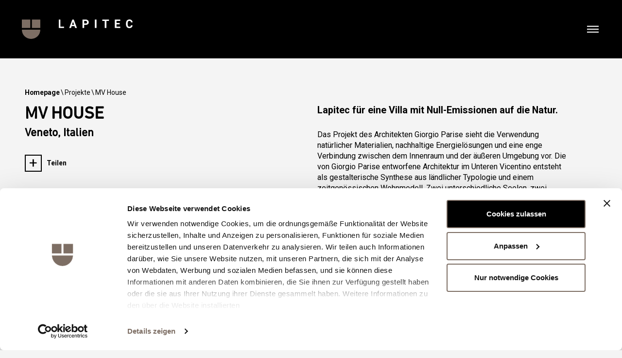

--- FILE ---
content_type: text/html; charset=utf-8
request_url: https://www.lapitec.com/de/projekte/mv-house
body_size: 11802
content:

<!doctype html>
<html class="no-js" lang="de-DE">
<head>
	<meta charset="utf-8">
	<meta http-equiv="x-ua-compatible" content="ie=edge">
	<meta name="robots" content="index, follow" />
	
		<link rel="alternate" hreflang="it" href="https://www.lapitec.com/it/progetti/mv-house" />
		<link rel="alternate" hreflang="en" href="https://www.lapitec.com/en/projects/mv-house" />
		<link rel="alternate" hreflang="es" href="https://www.lapitec.com/es/proyectos/mv-house" />
		<link rel="alternate" hreflang="de" href="https://www.lapitec.com/de/projekte/mv-house" />
					<link rel="canonical" href="https://www.lapitec.com/de/projekte/mv-house" />
	<title>MV House | Veneto, Italien | Lapitec Projekte</title>
	<meta name="description" content="Das Projekt des Architekten Giorgio Parise sieht die Verwendung nat&#252;rlicher Materialien, nachhaltige Energiel&#246;sungen und eine enge Verbindung zwischen dem Innenraum und der &#228;u&#223;eren Umgebung vor. " />
	
		<meta property="og:url" content="https://www.lapitec.com/de/projekte/mv-house" />
		<meta property="og:title" content="MV House" />
			<meta property="og:description" content="Lapitec f&#252;r eine Villa mit Null-Emissionen auf die
Natur." />
			<meta property="og:image" content="https://www.lapitec.com/ContentsFiles/mv-house-lapitec-project.jpg" />

	
	<meta name="viewport" content="width=device-width, initial-scale=1, user-scalable=no">
	<meta name="facebook-domain-verification" content="726ughndepse88g2dzxmwyrer5boa2" />
	<link rel="shortcut icon" href="/favicon.png" />
	<link rel="stylesheet" href="/css/main.v13918227721.css">
	<script id="Cookiebot" src="https://consent.cookiebot.com/uc.js" data-cbid="d0292dc0-e055-4ab1-a6d2-2406038ee386" data-blockingmode="auto" type="text/javascript" data-culture="de"></script>
	<script type="text/javascript">
		var _root = '/'
		var _gtagid = ''
		var _gmapkey = 'AIzaSyBuYitb4BwLGSWkkBTKo-04p1N5tVuXty0'
	</script>
	<!-- Google Tag Manager -->
	<script>
		window.dataLayer = window.dataLayer || [];
		window.dataLayer.push({
			originalLocation: document.location.protocol + '//' +
				document.location.hostname +
				document.location.pathname +
				document.location.search
		});
	</script>
	<script data-cookieconsent="ignore">
		(function (w, d, s, l, i) {
			w[l] = w[l] || []; w[l].push({
				'gtm.start':
					new Date().getTime(), event: 'gtm.js'
			}); var f = d.getElementsByTagName(s)[0],
				j = d.createElement(s), dl = l != 'dataLayer' ? '&l=' + l : ''; j.async = true; j.src =
					'https://www.googletagmanager.com/gtm.js?id=' + i + dl; f.parentNode.insertBefore(j, f);
		})(window, document, 'script', 'dataLayer', 'GTM-KZRL5CD');</script>
	<!-- End Google Tag Manager -->
</head>
<body class="home">
	<div id="spinner" class="default">
		<div class="sk-chase">
			<div class="sk-chase-dot"></div>
			<div class="sk-chase-dot"></div>
			<div class="sk-chase-dot"></div>
			<div class="sk-chase-dot"></div>
			<div class="sk-chase-dot"></div>
			<div class="sk-chase-dot"></div>
		</div>
	</div>
	<!-- Ricerca Menù -->
	<script type="text/javascript">
		GetKeywordHp = function (event) {
			var keywords = $('#txtFullTextSearchHp').val();
			var keyCode = event.keyCode ? event.keyCode : event.which ? event.which : event.charCode;
			if (keyCode == 13) {
				try {
					if (!event) var event = window.event;
					event.cancelBubble = true;
					event.returnValue = false;
					event.stopPropagation();
					event.preventDefault();
				} catch (Exxx) { }
				if (keywords != '' && keywords != undefined) {
					var searchUrl = '/de/suche' + '?keyword=' + keywords.replace(' ', '-');
					window.location.href = searchUrl;
				}
				_PageReadyForSubmit = false;
			}
		}
	</script>

	
<nav class="navbar navbar--fixed navbar--fixed-showhide js-navbar">
	<div class="container">
		<div class="navbar__wrapper section-padding__r-l">
			<div class="navbar__sx">
				<a class="navbar__brand" href="/de" title="Lapitec®">
					<img src="/img/logo.svg" alt="Lapitec®">
				</a>
			</div>
			<button class="navbar__toggler js-navbar-toggler">
				<span class="navbar__toggler-line"></span>
			</button>
			<div class="navbar__collapse">
				<div class="navbar__collapse--inner">
					<div class="navbar--spacer navbar--spacer-xl"></div>
					<div class="max-w-md">
						<div class="section-padding__r-l">
							<div class="flex-row">
								<div>
									<div class="colum">
										<div class="label">Men&#252;</div>
									</div>
									<div class="colum column-search">
										<div class="search-ico link js-navbar-seach-toggler"><img src="/img/ico-search.svg"></div>
									</div>
								</div>
							</div>
							<div class="flex-row">
								<div>
									<div class="colum navbar__menu-xl">
										<ul>
													<li class="menu-item ">
														<a href="/de/was-ist-lapitec"><strong>Was ist Lapitec?</strong></a>
													</li>
													<li class="menu-item selected">
														<a href="/de/projekte"><strong>Projekte</strong></a>
													</li>
													<li class="menu-item ">
														<a href="/de/anwendungen"><strong>Anwendungen</strong></a>
													</li>
													<li class="menu-item ">
														<a href="/de/kollektionen"><strong>Kollektionen</strong></a>
													</li>
													<li class="menu-item ">
														<a href="/de/verkaufsstellen"><strong>Verkaufsstellen</strong></a>
													</li>
										</ul>
									</div>
									<div class="colum navbar__menu">
										<ul>
													<li class="menu-item ">
														<a href="/de/news-und-veranstaltungen">News und Veranstaltungen</a>
													</li>
													<li class="menu-item ">
														<a href="/de/lapitec-academy">Lapitec Academy</a>
													</li>
													<li class="menu-item ">
														<a href="/de/technischer-kundendienst">Technischer Kundendienst</a>
													</li>
													<li class="menu-item ">
														<a href="/de/kataloge">Kataloge</a>
													</li>
													<li class="menu-item ">
														<a href="/de/werk">Werk</a>
													</li>
													<li class="menu-item ">
														<a href="/de/kontakte">Kontakte</a>
													</li>
										</ul>
									</div>
								</div>
							</div>
							<div class="navbar--spacer navbar--spacer-md"></div>

							<div class="flex-row">
								<div class="flex-v-align-center">
										<div class="column">
											<div class="social">
														<a href="https://www.facebook.com/Lapitec.official/" target="_blank"><img src="https://www.lapitec.com/ContentsFiles/facebook-f.svg" alt="facebook-f"></a>
														<a href="https://www.instagram.com/lapitec_official/" target="_blank"><img src="https://www.lapitec.com/ContentsFiles/instagram(0).svg" alt="instagram(0)"></a>
														<a href="https://it.linkedin.com/company/lapitec-spa" target="_blank"><img src="https://www.lapitec.com/ContentsFiles/linkedin-in.svg" alt="linkedin-in"></a>
														<a href="https://www.pinterest.it/LapitecSpa/" target="_blank"><img src="https://www.lapitec.com/ContentsFiles/pinterest-p.svg" alt="pinterest-p"></a>
														<a href="https://www.youtube.com/channel/UCW3EWt88LpX-FqQsJxKDNCw" target="_blank"><img src="https://www.lapitec.com/ContentsFiles/youtube(0).svg" alt="youtube(0)"></a>
											</div>
										</div>
									<div class="colum">
										<div class="navbar-links-lang">
											<div class="navbar-links">
													<a href="/de/faq" class="link"><strong>Faq</strong></a>
												<a href="/de/newsletter" class="link"><strong>Newsletter</strong></a>
													<a href="https://iorder.lapitec.it/Lapitec/site/#/" class="link" target="_blank"><strong>Auftr&#228;ge von Vertriebsh&#228;ndlern</strong></a>
																									<a href="/de/garantie" class="link"><strong>Garantie</strong></a>
											</div>
											<div class="thom-dropdown" data-max="10">
												<div class="thom-dropdown--label">
													<div class="thom-dropdown--label-item">de</div>
												</div>
												<div class="thom-dropdown--options" data-barba-prevent="all">
															<a href="https://www.lapitec.com/en/projects/mv-house" class="thom-dropdown--options-item ">English</a>
															<a href="https://www.lapitec.com/it/progetti/mv-house" class="thom-dropdown--options-item ">Italiano</a>
															<a href="https://www.lapitec.com/es/proyectos/mv-house" class="thom-dropdown--options-item ">Espa&#241;ol</a>
															<a href="https://www.lapitec.com/de/projekte/mv-house" class="thom-dropdown--options-item is-selected">Deutsch</a>
															<a href="https://www.lapitec.com/fr" class="thom-dropdown--options-item ">Fran&#231;ais</a>
															<a href="https://www.lapitec.com/pl" class="thom-dropdown--options-item ">Polski</a>
												</div>
											</div>
										</div>
									</div>
								</div>
							</div>
							<div class="navbar--spacer"></div>
						</div>
					</div>
				</div>
			</div>
			<div class="navbar__search-collapse">
				<div class="navbar__search-collapse--inner">
					<div class="navbar--spacer navbar--spacer-xl"></div>
					<div class="max-w-s">
						<div class="section-padding__r-l">
							<div class="flex-row">
								<div>
									<div class="colum">
										<div class="h6 md">Suchen</div>
									</div>
									<div class="colum">
										<div class="search-box">
											<div class="search-ico"><img src="/img/ico-search.svg"></div>
											<input type="text" id="txtFullTextSearchHp" class="search-box-input" placeholder="Produktname oder Artikelnummer eingeben" onkeypress="GetKeywordHp(event)">
										</div>
									</div>
								</div>
							</div>
						</div>
					</div>
					<div class="navbar--spacer navbar--spacer-xs"></div>
				</div>
			</div>
		</div>
	</div>
</nav>
	<div class="wrapper" data-barba="wrapper">
		
	<main class="main" data-barba-namespace="projects" data-barba="container">
		<div class="section-intro js-toa">
			<div class="max-w">
				
<!-- Breadcrumb -->
<div class="breadcrumbs js-toa-el" data-toa-anim="slideUp">
	<a href="/de" class="breadcrumbs-item"><span class="underline"><strong>Homepage</strong></span></a>
			<a href="/de/projekte" class="breadcrumbs-item">Projekte</a>
				<div class="breadcrumbs-item">MV House</div>
</div>
<!-- [end] Breadcrumb -->
				<div class="section-intro-flex">
					<div class="column js-toa-el" data-toa-anim="slideUp">
						<h1>MV House</h1>
							<div class="h2 xs">Veneto, Italien</div>
						
<div class="share js-toa" data-toa-anim="slideUp">
	<div class="share-cta">
		<strong>Teilen</strong>
	</div>
	<div class="share-inner" data-barba-prevent="all">
		<a href="https://api.whatsapp.com/send?text=https://www.lapitec.com/de/projekte/mv-house" target="_blank" data-action="share/whatsapp/share" class="share-btn"><span class="underline">whatsapp</span></a>
		<a href="http://www.facebook.com/dialog/send?app_id=1451372158410038&amp;link=http://www.lapitec.com/de/projekte/mv-house&amp;redirect_uri=https://www.lapitec.it/" target="_blank" class="share-btn messenger-desk"><span class="underline">facebook</span></a>
		<a href="fb-messenger://share/?link=https://www.lapitec.com/de/projekte/mv-house&app_id=1451372158410038" class="share-btn messenger-mob"><span class="underline">messenger</span></a>
		<a href="mailto:?subject=I wanted you to see this site&amp;body=Check out this site%0D%0A@UrlShared.Replace(" http:","https:")" class="share-btn"><span class="underline">email</span></a>
		<a href="https://www.lapitec.com/de/projekte/mv-house" class="share-btn copy-link" data-modal="#modal-copy-link"><span class="underline">copy link</span></a>

		<!-- Modal Files 3D - popup -->
		<div class="modal" id="modal-copy-link">
			<div class="modal-wrap">
				<div class="modal-cont">
					<p>
						Link kopiert:<br />
						<em>https://www.lapitec.com/de/projekte/mv-house</em>
					</p>
				</div>
			</div>
		</div>
		<!-- [end] Alert Communication - popup -->
		<!-- <a href="https://facebook.com/sharer/sharer.php?u=https://staging.zanotta.it/it/prodotti/complementi-d-arredo/allunaggio" class="share-btn" onclick="javascript:window.open(this.href, '', 'menubar=no,toolbar=no,resizable=yes, scrollbars=yes,height=600,width=600');return false;">
				<i class="icon-facebook"></i>
		</a>
		<a href="javascript:void((function()%7Bvar%20e=document.createElement('script');e.setAttribute('type','text/javascript');e.setAttribute('charset','UTF-8');e.setAttribute('src','http://assets.pinterest.com/js/pinmarklet.js?r='+Math.random()*99999999);document.body.appendChild(e)%7D)());" class="share-btn">
				<i class="icon-pinterest-p"></i>
		</a> -->
	</div>
</div>

					</div>
					<div class="column js-toa-el" data-toa-anim="slideUp">
							<p class="xl"><strong>Lapitec für eine Villa mit Null-Emissionen auf die
Natur.<o:p></o:p></strong></p>
													<p>Das Projekt des
Architekten Giorgio Parise sieht die Verwendung natürlicher Materialien,
nachhaltige Energielösungen und eine enge Verbindung zwischen dem Innenraum und
der äußeren Umgebung vor. Die von Giorgio Parise entworfene Architektur im Unteren
Vicentino entsteht als gestalterische Synthese aus ländlicher Typologie und
einem zeitgenössischen Wohnmodell. Zwei unterschiedliche Seelen, zwei
Herangehensweisen und Sprachen, die das Haus in der Landschaft zwischen den
Berici- und den Euganeischen Hügeln, nicht weit von der venezianischen Lagune
entfernt, aufnimmt und harmonisiert.<o:p></o:p></p>
					</div>
				</div>
			</div>
		</div>
			<div class="js-toa">
								<div class="section section-overflow js-toa-el" data-toa-anim="slideUp">
									<a href="https://www.youtube.com/watch?v=6Zt84ocqNu4&t=12s" class="banner max-w-s btn-call btn-video hover-img-action js-toa-el" data-toa-parallax=".1">
										<div class="over">
											<div class="inner">
												<div class="btn">Video abspielen</div>
											</div>
										</div>
										<div class="hover-img-action-zoom hover-img-action-zoom-center">
											<img class="js-toa-lazy" data-src="https://www.lapitec.com/ContentsFiles/mv-house-video.jpg" alt="mv-house-video">
										</div>
									</a>
								</div>
								<div class="section js-toa-el" data-toa-anim="slideUp">
									<div class="max-w text-center">
											<div class="h2 xs">Eine Oberfläche von 920 qm.</div>
										<p class="md max-w-s">
											Der erste Bezug -
zu den typischen Bauelementen des Gebietes - definiert den Sockel des Gebäudes,
der nach einem <strong>L-förmigen</strong> Grundriss
entwickelt wurde, an den sich ein weiterer Anbau mit einer Gesamtfläche von
etwa 920 qm anschließt: Von außen betrachtet besteht der Abschnitt, der dem
Erdgeschoss entspricht, in der Tat vollständig aus Trachyt, einem für den
Kontext typischen Steinmaterial, das die durch lange horizontale Öffnungen
ausgeschnittenen Wände mit seiner warmen Farbe bedeckt. Er ist aus <em>"</em>scorsi<em>"</em> (Resten vom Schneiden von Steinblöcken), aber in übergroßen
Stücken verarbeitet, und ihre Rauheit steht im Kontrast zu den anderen Proportionen
der Umhüllung, wie den großen Fenstern und Türen, die ebenfalls mit
Brise-Soleil verkleidet sind, den Holzteilen <strong>und den XXL-Platten aus Lapitec in den Farbtönen Nero Antracite und
Vesuvio</strong>, die einige vertikale Flächen und das Schrägdach charakterisieren.<span lang="ES"></span>
										</p>
									</div>
								</div>
								<div class="section section-overflow js-toa-el" data-toa-anim="slideUp">
									<div class="js-toa-el" data-toa-parallax=".2">
										<img class="js-toa-lazy" data-src="https://www.lapitec.com/ContentsFiles/mv-house-full-screen.jpg" alt="mv-house-full-screen">
									</div>
								</div>
								<div class="flex-row flex-row-reverse  max-w js-toa-el" data-toa-anim="slideUp">
										<div class="column column-image js-toa-el img-zoom" data-toa-parallax=".2" data-src="https://www.lapitec.com/ContentsFiles/mv-house-lapitec-external-zoom.jpg">
											<div class="img-zoom-over"></div>
											<img data-src="https://www.lapitec.com/ContentsFiles/mv-house-lapitec-external.jpg" alt="mv-house-lapitec-external" class="js-toa-lazy shadow" />
										</div>
									<div class="column column-text js-toa-el" data-toa-parallax=".4">
											<div class="h2 xs">Eine hinterlüftete Fassade mit hoher Performance.</div>
										<div class="paragraph md">
											So treffen entlang den Grundrissen der Villa natürliche Materialien aufeinander, deren Kombination, eine neue Ästhetik verleiht: Gesinterter Stein, hier kombiniert mit Holz und Trachyt, ist das Ergebnis einer <strong>Mischung aus 100% natürlichen Mineralien</strong> und wird in Platten mit den Maßen 1540x3440 mm verwendet, die reine Profile mit einer essentiellen Geometrie für eine hinterlüftete Fassade mit hohen technischen Leistungen bilden.<o:p></o:p>
										</div>
									</div>
								</div>
								<div class="flex-row   max-w js-toa-el" data-toa-anim="slideUp">
										<div class="column column-image js-toa-el img-zoom" data-toa-parallax=".2" data-src="https://www.lapitec.com/ContentsFiles/mv-house-lapitec-pannelli-fotovoltaici-zoom.jpg">
											<div class="img-zoom-over"></div>
											<img data-src="https://www.lapitec.com/ContentsFiles/mv-house-lapitec-pannelli-fotovoltaici.jpg" alt="mv-house-lapitec-pannelli-fotovoltaici" class="js-toa-lazy shadow" />
										</div>
									<div class="column column-text js-toa-el" data-toa-parallax=".4">
											<div class="h2 xs">Ein Haus mit Null-Emissionen.</div>
										<div class="paragraph md">
											Die Verringerung
der Umweltbelastung war einer der wichtigsten Parameter in dem von Architekt
Parise entwickelten Konzept. Auf den um 30° geneigten <strong>Dachabdeckungen aus gesintertem Stein</strong> wurden <strong>Photovoltaikmodule</strong> installiert, die die Wärmepumpen mit Strom
versorgen. Zusammen mit der geothermischen Energie wird so ein
Null-Emissionshaus geschaffen, das Energieeinsparungen, Wohlbefinden und
Komfort bietet.<br />
										</div>
									</div>
								</div>
								<div class="section section-overflow js-toa-el" data-toa-anim="slideUp">
									<div class="max-w-s max-w-s-no-pad js-toa-el" data-toa-parallax=".08">
										<img class="img-n-w js-toa-lazy" data-src="https://www.lapitec.com/ContentsFiles/mv-house-lapitec-internal.jpg" alt="mv-house-lapitec-internal">
									</div>
								</div>
								<div class="section js-toa-el" data-toa-anim="slideUp">
									<div class="max-w text-center">
										<p class="md max-w-s">
											Eingebettet in
einen 5.000 qm großen Park, der von Wegen und den skulpturalen Volumen des
Gebäudes unterbrochen wird, von denen ein Teil fast über <strong>einem Wasserbecken mit aromatischen Pflanzen und Fischen schwebt,</strong>
hat das Haus seinen Haupteingang auf der Westseite, an der Schnittstelle seiner
Flügel. Hier öffnet sich <strong>ein Innenraum in
doppelter Höhe mit dem Living-Bereich</strong>, in dem Lapitec Einsätze im gleichen
Farbton und Ausführung wie die Fassade vorgesehen sind, dem Essbereich und der
Küche mit Blick auf den Garten dank der großen Fenster.<span lang="ES"></span>
										</p>
									</div>
								</div>
								<div class="section section-no-p-t js-toa-el" data-toa-anim="slideUp">
									<div class="max-w">
										<div class="masonry-gallery gallery__btn">
											<div class="grid ">
														<div class="grid-item grid-item--height2">
																<div class="grid-item-content js-toa-el gallery__item img-zoom" data-toa-class="tween" data-src="https://www.lapitec.com/ContentsFiles/mv-house-gallery-1-01-zoom.jpg">
																	<div class="img-zoom-over"></div>
																	<img data-src="https://www.lapitec.com/ContentsFiles/mv-house-gallery-1-01.jpg" alt="mv-house-gallery-1-01" class="js-toa-lazy">
																</div>
														</div>
														<div class="grid-item grid-item--height2">
																<div class="grid-item-content js-toa-el gallery__item img-zoom" data-toa-class="tween" data-src="https://www.lapitec.com/ContentsFiles/mv-house-gallery-1-02-zoom.jpg">
																	<div class="img-zoom-over"></div>
																	<img data-src="https://www.lapitec.com/ContentsFiles/mv-house-gallery-1-02.jpg" alt="mv-house-gallery-1-02" class="js-toa-lazy">
																</div>
														</div>
														<div class="grid-item grid-item--height2">
																<div class="grid-item-content js-toa-el gallery__item img-zoom" data-toa-class="tween" data-src="https://www.lapitec.com/ContentsFiles/mv-house-gallery-1-04-zoom(0).jpg">
																	<div class="img-zoom-over"></div>
																	<img data-src="https://www.lapitec.com/ContentsFiles/mv-house-gallery-1-04(0).jpg" alt="mv-house-gallery-1-04(0)" class="js-toa-lazy">
																</div>
														</div>
														<div class="grid-item grid-item--height2">
																<div class="grid-item-content js-toa-el gallery__item img-zoom" data-toa-class="tween" data-src="https://www.lapitec.com/ContentsFiles/mv-house-gallery-1-03-zoom.jpg">
																	<div class="img-zoom-over"></div>
																	<img data-src="https://www.lapitec.com/ContentsFiles/mv-house-gallery-1-03.jpg" alt="mv-house-gallery-1-03" class="js-toa-lazy">
																</div>
														</div>
											</div>
										</div>
									</div>
								</div>
								<div class="section js-toa-el" data-toa-anim="slideUp">
									<div class="max-w text-center">
										<p class="md max-w-s">
											Eine Treppe führt
dann zu einem langen Balkon, der wie eine echte Brücke mit einem netzartigen
Balken gestaltet ist und im Schlafbereich endet. Das Hauptschlafzimmer hat
einen direkten Zugang zum begrünten Dach, das über dem Spa-Bereich angelegt
wurde und die einzige Ergänzung der L-förmigen Morphologie des Projekts
darstellt. Der <strong>Wellnessbereich</strong> mit
Blick auf ein Außenschwimmbad umfasst eine Sauna, ein türkisches Bad, eine
Hydromassagewanne und eine Erlebnisdusche. Die raumhohen Fenster ermöglichen
eine <strong>biophile Erfahrung der Architektur</strong>
mit direktem und ständigem Kontakt nach draußen, zum Grün und zur Natur.<o:p></o:p><o:p></o:p>
										</p>
									</div>
								</div>
								<div class="section section-no-p-t js-toa-el" data-toa-anim="slideUp">
									<div class="max-w">
										<div class="masonry-gallery gallery__btn">
											<div class="grid ">
														<div class="grid-item grid-item--width2">
																<div class="grid-item-content js-toa-el gallery__item img-zoom" data-toa-class="tween" data-src="https://www.lapitec.com/ContentsFiles/mv-house-gallery-2-01-zoom.jpg">
																	<div class="img-zoom-over"></div>
																	<img data-src="https://www.lapitec.com/ContentsFiles/mv-house-gallery-2-01.jpg" alt="mv-house-gallery-2-01" class="js-toa-lazy">
																</div>
														</div>
														<div class="grid-item grid-item--height2">
																<div class="grid-item-content js-toa-el gallery__item img-zoom" data-toa-class="tween" data-src="https://www.lapitec.com/ContentsFiles/mv-house-gallery-2-02-zoom.jpg">
																	<div class="img-zoom-over"></div>
																	<img data-src="https://www.lapitec.com/ContentsFiles/mv-house-gallery-2-02.jpg" alt="mv-house-gallery-2-02" class="js-toa-lazy">
																</div>
														</div>
														<div class="grid-item ">
																<div class="grid-item-content js-toa-el gallery__item img-zoom" data-toa-class="tween" data-src="https://www.lapitec.com/ContentsFiles/mv-house-gallery-2-03-zoom.jpg">
																	<div class="img-zoom-over"></div>
																	<img data-src="https://www.lapitec.com/ContentsFiles/mv-house-gallery-2-03.jpg" alt="mv-house-gallery-2-03" class="js-toa-lazy">
																</div>
														</div>
														<div class="grid-item ">
																<div class="grid-item-content js-toa-el gallery__item img-zoom" data-toa-class="tween" data-src="https://www.lapitec.com/ContentsFiles/mv-house-gallery-2-04-zoom.jpg">
																	<div class="img-zoom-over"></div>
																	<img data-src="https://www.lapitec.com/ContentsFiles/mv-house-gallery-2-04.jpg" alt="mv-house-gallery-2-04" class="js-toa-lazy">
																</div>
														</div>
														<div class="grid-item grid-item--height2">
																<div class="grid-item-content js-toa-el gallery__item img-zoom" data-toa-class="tween" data-src="https://www.lapitec.com/ContentsFiles/mv-house-gallery-2-05-zoom.jpg">
																	<div class="img-zoom-over"></div>
																	<img data-src="https://www.lapitec.com/ContentsFiles/mv-house-gallery-2-05.jpg" alt="mv-house-gallery-2-05" class="js-toa-lazy">
																</div>
														</div>
														<div class="grid-item ">
																<div class="grid-item-content js-toa-el gallery__item img-zoom" data-toa-class="tween" data-src="https://www.lapitec.com/ContentsFiles/mv-house-gallery-2-06-zoom.jpg">
																	<div class="img-zoom-over"></div>
																	<img data-src="https://www.lapitec.com/ContentsFiles/mv-house-gallery-2-06.jpg" alt="mv-house-gallery-2-06" class="js-toa-lazy">
																</div>
														</div>
														<div class="grid-item ">
																<div class="grid-item-content js-toa-el gallery__item img-zoom" data-toa-class="tween" data-src="https://www.lapitec.com/ContentsFiles/mv-house-gallery-2-07-zoom.jpg">
																	<div class="img-zoom-over"></div>
																	<img data-src="https://www.lapitec.com/ContentsFiles/mv-house-gallery-2-07.jpg" alt="mv-house-gallery-2-07" class="js-toa-lazy">
																</div>
														</div>
														<div class="grid-item grid-item--width2">
																<div class="grid-item-content js-toa-el gallery__item img-zoom" data-toa-class="tween" data-src="https://www.lapitec.com/ContentsFiles/mv-house-gallery-2-09-zoom.jpg">
																	<div class="img-zoom-over"></div>
																	<img data-src="https://www.lapitec.com/ContentsFiles/mv-house-gallery-2-09.jpg" alt="mv-house-gallery-2-09" class="js-toa-lazy">
																</div>
														</div>
														<div class="grid-item grid-item--width2">
																<div class="grid-item-content js-toa-el gallery__item img-zoom" data-toa-class="tween" data-src="https://www.lapitec.com/ContentsFiles/mv-house-gallery-2-10-zoom.jpg">
																	<div class="img-zoom-over"></div>
																	<img data-src="https://www.lapitec.com/ContentsFiles/mv-house-gallery-2-10.jpg" alt="mv-house-gallery-2-10" class="js-toa-lazy">
																</div>
														</div>
														<div class="grid-item ">
																<div class="grid-item-content js-toa-el gallery__item img-zoom" data-toa-class="tween" data-src="https://www.lapitec.com/ContentsFiles/mv-house-gallery-2-08-zoom(0).jpg">
																	<div class="img-zoom-over"></div>
																	<img data-src="https://www.lapitec.com/ContentsFiles/mv-house-gallery-2-08(0).jpg" alt="mv-house-gallery-2-08(0)" class="js-toa-lazy">
																</div>
														</div>
														<div class="grid-item ">
																<div class="grid-item-content js-toa-el gallery__item img-zoom" data-toa-class="tween" data-src="https://www.lapitec.com/ContentsFiles/mv-house-gallery-2-11-zoom.jpg">
																	<div class="img-zoom-over"></div>
																	<img data-src="https://www.lapitec.com/ContentsFiles/mv-house-gallery-2-11.jpg" alt="mv-house-gallery-2-11" class="js-toa-lazy">
																</div>
														</div>
											</div>
										</div>
									</div>
								</div>
			</div>

		<div class="section bk-white project-dett-spech js-toa" data-toa-anim="slideUp">
			<div class="max-w max-w-md">
				<div class="section-flex">
					<div class="column">
							<h2 class="s">Für hohe Nachhaltigkeitsstandards.</h2>
													<p class="md">
								Lapitec hat eine
völlig porenfreie und daher nicht absorbierende Oberfläche, ist
widerstandsfähig gegen klimatische Veränderungen, Witterungseinflüsse und
Chemikalien und gewährleistet gleichzeitig beste hygrothermische Bedingungen in
Innenräumen während der Sommer- und Wintersaison. Außerdem ist es äußerst <strong>nachhaltig </strong>(es ist am Ende seiner
Lebensdauer recycelbar, enthält einen sehr geringen Anteil an kristallinem
Siliziumdioxid und hat eine potenziell unbegrenzte Haltbarkeit).<o:p></o:p>
							</p>
					</div>
					<div class="column">
						<div class="spech">
							<div class="list-two-col">
									<div class="spech-item">
										<div class="h3 xs">Anwendungen</div>
										<ol>
												<li>Building</li>
										</ol>
									</div>
																	<div class="spech-item">
										<div class="h3 xs">Ausf&#252;hrungen</div>
											<ol>
													<li>
														<div>
															<strong>Vesuvio</strong>
														</div>
													</li>
											</ol>
									</div>
							</div>
						</div>
					</div>
				</div>
			</div>
		</div>
			<div class="section js-toa">
				<div class="max-w text-center">
					<div class="h2 s js-toa-el" data-toa-anim="slideUp">Zum n&#228;chsten Projekt</div>
					<a href="/de/projekte/future-villa" class="projects-next shadow hover-img-action js-toa-el" data-toa-anim="slideUp">
						<div class="projects-next-image hover-img-action-zoom hover-img-action-zoom-center">
							<img data-src="https://www.lapitec.com/ContentsFiles/future-villa-dubai-preview(0).jpg" alt="future-villa-dubai-preview(0)" class="lazy" />
						</div>
						<div class="projects-next-text">
							<div class="h3">Future Villa</div>
								<div class="paragraph xxl">Dubai, Vereinigte Arabische Emirate</div>
															<div class="paragraph">
									<strong>Ausf&#252;hrungen</strong><br>
Lithos - Bianco Crema<br />
								</div>
						</div>
					</a>
				</div>
			</div>
		
<div class="banner-sections">
	<div class="max-w">
		<div class="banner-sections-inner">
										<a href="/de/was-ist-lapitec" class="banner-sections-item hover-img-action">
						<div class="banner-sections-image hover-img-action-zoom">
							<img data-src="https://www.lapitec.com/ContentsFiles/lapitec-lapitec-preview.jpg" class="lazy" alt="lapitec-lapitec-preview" />
						</div>
					<div class="banner-sections-text shadow">
							<div class="paragraph xs">Warum</div>
													<div class="h3">Lapitec</div>
						<div class="ico"><img src="/img/ico-cta-arrow-next.svg"></div>
					</div>
				</a>
				<a href="/de/anwendungen" class="banner-sections-item hover-img-action">
						<div class="banner-sections-image hover-img-action-zoom">
							<img data-src="https://www.lapitec.com/ContentsFiles/lapitec-applications-preview.jpg" class="lazy" alt="lapitec-applications-preview" />
						</div>
					<div class="banner-sections-text shadow">
							<div class="paragraph xs">Alle</div>
													<div class="h3">ANWENDUNGEN</div>
						<div class="ico"><img src="/img/ico-cta-arrow-next.svg"></div>
					</div>
				</a>
				<a href="/de/kollektionen" class="banner-sections-item hover-img-action">
						<div class="banner-sections-image hover-img-action-zoom">
							<img data-src="https://www.lapitec.com/ContentsFiles/lapitec-collections-preview(0).jpg" class="lazy" alt="lapitec-collections-preview(0)" />
						</div>
					<div class="banner-sections-text shadow">
							<div class="paragraph xs">Die</div>
													<div class="h3">KOLLEKTIONEN</div>
						<div class="ico"><img src="/img/ico-cta-arrow-next.svg"></div>
					</div>
				</a>
		</div>
	</div>
</div>
		
<div class="contacts-banner">
	<div class="contacts-banner-inner max-w">
		<a href="/de/verkaufsstellen" class="contacts-banner-box">
			<div class="button"><img src="/img/ico-arrow-next.svg"></div>
			<div class="contacts-banner-text">
				<h3 class="title xs">Sind sie ein Privatkunde?</h3>
				<div class="paragraph"><span class="underline">Finden Sie den nächstgelegenen Einzelhändler oder kontaktieren Sie den firmeneigenen Kundendienst.</span></div>
			</div>
		</a>
		<a href="/de/kontakte/vertriebspartner" class="contacts-banner-box">
			<div class="button"><img src="/img/ico-arrow-next.svg"></div>
			<div class="contacts-banner-text">
				<h3 class="title xs">Sind sie ein Fachmann?
</h3>
				<div class="paragraph"><span class="underline">Finden Sie den nächstgelegenen Vertriebspartner oder kontaktieren Sie das Unternehmen für die Projektunterstützung oder institutionelle.</span></div>
			</div>
		</a>
	</div>
</div>
		
<div class="newsletter-banner lazy" data-bg="/img/newsletter-bk.jpg">
	<div class="newsletter-banner-inner max-w">
		<div class="title title-font">Abonnieren Sie den Newsletter</div>
		<form class="thom-form" name="newsletterForm" id="newsletterForm" action="/de/newsletter" method="post">
			<div class="thom-form-row">
				<div class="thom-form__column">
					<span class="field-validation-valid" data-valmsg-for="Email" data-valmsg-replace="true"></span>
					<input class="thom-form__input-text" data-val="true" data-val-required=" " id="Email" name="Email" placeholder="E-Mail-Adresse eingeben" tabindex="30" type="text" value="" />
				</div>
			</div>
			<div class="thom-form-row thom-form__row-center">
				<button type="submit" class="btn"><span>Anmelden</span></button>
			</div>
		</form>
	</div>
</div>
	</main>

	</div>
	
<div class="footer">
	<div class="footer-top">
		<div class="footer-flex max-w">
			<div class="footer-flex-col">
				<div class="footer-menu">
					<a href="/de/newsletter" class="link">Newsletter</a>
					<a href="/de/arbeiten-sie-mit-uns" class="link">Karrieren</a>
						<a href="https://iorder.lapitec.it/Lapitec/site/#/" class="link" target="_blank">Auftr&#228;ge von Vertriebsh&#228;ndlern</a>
				</div>
			</div>
				<div class="footer-flex-col">
					<div class="footer-social">
								<a href="https://www.facebook.com/Lapitec.official/" target="_blank"><img src="https://www.lapitec.com/ContentsFiles/facebook-f.svg" alt="facebook-f"></a>
								<a href="https://www.instagram.com/lapitec_official/" target="_blank"><img src="https://www.lapitec.com/ContentsFiles/instagram(0).svg" alt="instagram(0)"></a>
								<a href="https://it.linkedin.com/company/lapitec-spa" target="_blank"><img src="https://www.lapitec.com/ContentsFiles/linkedin-in.svg" alt="linkedin-in"></a>
								<a href="https://www.pinterest.it/LapitecSpa/" target="_blank"><img src="https://www.lapitec.com/ContentsFiles/pinterest-p.svg" alt="pinterest-p"></a>
								<a href="https://www.youtube.com/channel/UCW3EWt88LpX-FqQsJxKDNCw" target="_blank"><img src="https://www.lapitec.com/ContentsFiles/youtube(0).svg" alt="youtube(0)"></a>
					</div>
				</div>
		</div>
	</div>
	<div class="footer-bottom">
		<div class="footer-flex max-w">
			<div class="footer-flex-col">
				<p><strong>LAPITEC S.p.a - P.IVA 04453430268</strong></p>
			</div>
			<div class="footer-flex-col">
				<div class="footer-links">
					<a href="/de/datenschutzerklaerung" rel="ajax:modal" class="link">Datenschutzerkl&#228;rung</a>
					<a href="/de/cookie-richtlinien" class="link" data-barba-prevent>Cookies</a>
						<a href="https://www.lapitec.com/ContentsFiles/General-Condition-of-Sales(0).pdf" class="link" target="_blank">Verkaufsbedingungen</a>
					<a href="https://www.thehouseofmouse.net" target="_blank" class="link">Impressum</a>
				</div>
			</div>
		</div>
	</div>
</div>
	<script crossorigin="anonymous" src="https://polyfill-fastly.io/v3/polyfill.min.js?features=default%2CArray.prototype.find%2CIntersectionObserver"></script>
	<script>
		// Update Analytics
		function analyticsUpdate() {
			if (typeof gtag === "function") { // send statics by Google Analytics(gtag.js)
				gtag("config", _gtagid, {
					page_path: location.pathname,
					use_amp_client_id: true
				});
			} else { // send statics by Google Analytics(analytics.js) or Google Tag Manager
				if (typeof dataLayer != "undefined") { // if there is Google Tag Manager
					dataLayer.push({
						"event": "VPageview",
						"VPathname": location.pathname
					});
				}

				if (typeof ga === "function") {
					if (typeof ga.getAll === "function") {
						var trackers = ga.getAll();
						trackers.forEach(function (tracker) {
							if (typeof tracker.get("&gtm") == "undefined") { // if ga is not sent by Google Tag Manager
								ga(tracker.get("name") + ".send", "pageview", location.pathname, {
									useAmpClientId: true
								});
							}
						});
					}
				}
			}
		}
	</script>
	<script src="/js/vendor.v13918227721.js" data-cookieconsent="ignore"></script>
	<script defer src="/js/app.v13918227721.js" data-cookieconsent="ignore"></script>
	<!-- Fonts -->
	<script type="text/javascript">
		var MTUserId = 'e521e680-7e4a-4be8-b786-9a470a20a661';
		var MTFontIds = new Array();

		MTFontIds.push("5563279"); // DIN® Next W01 Regular
		MTFontIds.push("5563063"); // DIN® Next W01 Bold
		(function () {
			var mtTracking = document.createElement('script');
			mtTracking.type = 'text/javascript';
			mtTracking.async = 'true';
			mtTracking.src = '/mtiFontTrackingCode.js';

			(document.getElementsByTagName('head')[0] || document.getElementsByTagName('body')[0]).appendChild(mtTracking);
		})();
	</script>
	<style type="text/css">
		@font-face {
			font-family: "DIN Next LT W01 Regular";
			src: url("/fonts/5563279/6b4d4830-9c7d-43d2-b5d3-c73f739561b9.woff2") format("woff2"), url("/fonts/5563279/ccf25ada-6d2a-4133-95dc-deb039e22999.woff") format("woff");
			font-display: swap;
		}

		@font-face {
			font-family: "DIN Next LT W01 Bold";
			src: url("/fonts/5563063/03008527-67bd-478e-98e3-3b56dd9a6520.woff2") format("woff2"), url("/fonts/5563063/557f817d-9c25-4a23-baaf-a3cf84a7cd7c.woff") format("woff");
			font-display: swap;
		}
	</style>
	<!-- Google Recaptcha 2 -->
	<script type="text/javascript">
				function recaptchaLoad() {
					jQuery('.thom-form__recaptcha').each(function (index, el) {
						var size
						if (window.innerWidth > 320) {
							size = 'normal'
						} else {
							size = 'compact'
						}
						var widgetId = grecaptcha.render(el, {
							'sitekey': '6Lcub-4ZAAAAAEDBxoDbluiEhsxQBvo8TCEVxPAn',
							'size': size
						});
						jQuery(this).attr('data-widget-id', widgetId);
					});
				}
	</script>
	<script src="https://www.google.com/recaptcha/api.js?onload=recaptchaLoad&render=explicit&hl=de" async defer></script>
</body>
</html>


--- FILE ---
content_type: text/css
request_url: https://www.lapitec.com/css/main.v13918227721.css
body_size: 38121
content:
/*!
 * Project: Project Name
 * Author: Name
 * E-mail: E-mail
 * Website:
 */@import url("https://fonts.googleapis.com/css2?family=Roboto:ital,wght@0,400;0,700;1,400;1,700&display=swap");@-ms-viewport{width:device-width}html,body,div,span,applet,object,iframe,h1,h2,h3,h4,h5,h6,p,blockquote,pre,a,abbr,acronym,address,big,cite,code,del,dfn,em,img,ins,kbd,q,s,samp,small,strike,strong,sub,sup,tt,var,b,u,i,center,dl,dt,dd,ol,ul,li,fieldset,form,label,legend,table,caption,tbody,tfoot,thead,tr,th,td,article,aside,canvas,details,embed,figure,figcaption,footer,header,hgroup,menu,nav,output,ruby,section,summary,time,mark,audio,video,main{margin:0;padding:0;border:0;font-size:100%;font:inherit;vertical-align:baseline}article,aside,details,figcaption,figure,footer,header,hgroup,menu,nav,section,main,summary{display:block}*,*::before,*::after{-webkit-box-sizing:inherit;box-sizing:inherit}html{-webkit-box-sizing:border-box;box-sizing:border-box;-ms-touch-action:manipulation;touch-action:manipulation;-webkit-text-size-adjust:100%;-ms-text-size-adjust:100%;-ms-overflow-style:scrollbar;-webkit-tap-highlight-color:rgba(0,0,0,0)}body{line-height:1;font-family:sans-serif;text-align:left}[tabindex="-1"]:focus:not(:focus-visible){outline:0 !important}ol,ul{list-style:none}blockquote,q{quotes:none}blockquote::before,blockquote::after,q::before,q::after{content:'';content:none}table{border-collapse:collapse;border-spacing:0}caption{caption-side:bottom}th{text-align:inherit;text-align:-webkit-match-parent}hr{-webkit-box-sizing:content-box;box-sizing:content-box;height:0;overflow:visible}pre,code,kbd,samp{font-family:monospace, monospace}pre{overflow:auto;-ms-overflow-style:scrollbar}a{background-color:transparent;-webkit-text-decoration-skip:objects}abbr[title]{border-bottom:0;text-decoration:underline;-webkit-text-decoration:underline dotted;text-decoration:underline dotted;cursor:help;-webkit-text-decoration-skip-ink:none;text-decoration-skip-ink:none}address{font-style:normal;line-height:inherit}b,strong{font-weight:bolder}small{font-size:80%}sub,sup{position:relative;font-size:75%;line-height:0}sub{bottom:-0.25em}sup{top:-0.5em}em{font-style:italic}img{border-style:none}svg:not(:root){overflow:hidden}button{border-radius:0}button:focus{outline:1px dotted;outline:5px auto -webkit-focus-ring-color}input,button,select,optgroup,textarea{margin:0;font-family:inherit;font-size:inherit;line-height:inherit}button,[type="reset"],[type="submit"],[type="button"]{-webkit-appearance:button}input[type="date"],input[type="time"],input[type="datetime-local"],input[type="month"]{-webkit-appearance:listbox}textarea{overflow:auto;resize:vertical}button,input{overflow:visible}button,select{text-transform:none}[role="button"]{cursor:pointer}select{word-wrap:normal}button::-moz-focus-inner,[type="button"]::-moz-focus-inner,[type="reset"]::-moz-focus-inner,[type="submit"]::-moz-focus-inner{border-style:none;padding:0}input[type="radio"],input[type="checkbox"]{-webkit-box-sizing:border-box;box-sizing:border-box;padding:0}[tabindex="-1"]:focus{outline:0 !important}fieldset{min-width:0}legend{max-width:100%;white-space:normal;color:inherit;display:block}progress{vertical-align:baseline}textarea{overflow:auto;resize:vertical}[type="checkbox"],[type="radio"]{-webkit-box-sizing:border-box;box-sizing:border-box;padding:0}[type="number"]::-webkit-inner-spin-button,[type="number"]::-webkit-outer-spin-button{height:auto}[type="search"]{-webkit-appearance:textfield;outline-offset:-2px}[type="search"]::-webkit-search-cancel-button,[type="search"]::-webkit-search-decoration{-webkit-appearance:none}::-webkit-file-upload-button{-webkit-appearance:button;font:inherit}output{display:inline-block}template{display:none}[hidden]{display:none}[role="button"],input[type="button"],input[type="reset"],input[type="submit"],button{padding:0;border:0;font:inherit;font-size:100%;color:inherit;text-align:inherit;background:none;-webkit-appearance:button;-moz-appearance:button;appearance:button;-webkit-user-select:none;-moz-user-select:none;-ms-user-select:none;user-select:none}[role="button"]:not(:disabled),input[type="button"]:not(:disabled),input[type="reset"]:not(:disabled),input[type="submit"]:not(:disabled),button:not(:disabled){cursor:pointer}[role="button"]:-moz-focusring,input[type="button"]:-moz-focusring,input[type="reset"]:-moz-focusring,input[type="submit"]:-moz-focusring,button:-moz-focusring{outline:none}[role="button"]:focus,input[type="button"]:focus,input[type="reset"]:focus,input[type="submit"]:focus,button:focus{outline:none}a{color:inherit;text-decoration:none}a:-moz-focusring{outline:none}a:focus{outline:none}.mCustomScrollbar{-ms-touch-action:pinch-zoom;touch-action:pinch-zoom}.mCustomScrollbar.mCS_no_scrollbar,.mCustomScrollbar.mCS_touch_action{-ms-touch-action:auto;touch-action:auto}.mCustomScrollBox{position:relative;overflow:hidden;height:100%;max-width:100%;outline:none;direction:ltr}.mCSB_container{overflow:hidden;width:auto;height:auto}.mCSB_inside>.mCSB_container{margin-right:30px}.mCSB_container.mCS_no_scrollbar_y.mCS_y_hidden{margin-right:0}.mCS-dir-rtl>.mCSB_inside>.mCSB_container{margin-right:0;margin-left:30px}.mCS-dir-rtl>.mCSB_inside>.mCSB_container.mCS_no_scrollbar_y.mCS_y_hidden{margin-left:0}.mCSB_scrollTools{position:absolute;width:16px;height:auto;left:auto;top:0;right:0;bottom:0}.mCSB_outside+.mCSB_scrollTools{right:-26px}.mCS-dir-rtl>.mCSB_inside>.mCSB_scrollTools,.mCS-dir-rtl>.mCSB_outside+.mCSB_scrollTools{right:auto;left:0}.mCS-dir-rtl>.mCSB_outside+.mCSB_scrollTools{left:-26px}.mCSB_scrollTools .mCSB_draggerContainer{position:absolute;top:0;left:0;bottom:0;right:0;height:auto}.mCSB_scrollTools a+.mCSB_draggerContainer{margin:20px 0}.mCSB_scrollTools .mCSB_draggerRail{width:2px;height:100%;margin:0 auto;border-radius:16px}.mCSB_scrollTools .mCSB_dragger{cursor:pointer;width:100%;height:30px;z-index:1}.mCSB_scrollTools .mCSB_dragger .mCSB_dragger_bar{position:relative;width:4px;height:100%;margin:0 auto;border-radius:16px;text-align:center}.mCSB_scrollTools_vertical.mCSB_scrollTools_onDrag_expand .mCSB_dragger.mCSB_dragger_onDrag_expanded .mCSB_dragger_bar,.mCSB_scrollTools_vertical.mCSB_scrollTools_onDrag_expand .mCSB_draggerContainer:hover .mCSB_dragger .mCSB_dragger_bar{width:12px}.mCSB_scrollTools_vertical.mCSB_scrollTools_onDrag_expand .mCSB_dragger.mCSB_dragger_onDrag_expanded+.mCSB_draggerRail,.mCSB_scrollTools_vertical.mCSB_scrollTools_onDrag_expand .mCSB_draggerContainer:hover .mCSB_draggerRail{width:8px}.mCSB_scrollTools .mCSB_buttonUp,.mCSB_scrollTools .mCSB_buttonDown{display:block;position:absolute;height:20px;width:100%;overflow:hidden;margin:0 auto;cursor:pointer}.mCSB_scrollTools .mCSB_buttonDown{bottom:0}.mCSB_horizontal.mCSB_inside>.mCSB_container{margin-right:0;margin-bottom:30px}.mCSB_horizontal.mCSB_outside>.mCSB_container{min-height:100%}.mCSB_horizontal>.mCSB_container.mCS_no_scrollbar_x.mCS_x_hidden{margin-bottom:0}.mCSB_scrollTools.mCSB_scrollTools_horizontal{width:auto;height:16px;top:auto;right:0;bottom:0;left:0}.mCustomScrollBox+.mCSB_scrollTools.mCSB_scrollTools_horizontal,.mCustomScrollBox+.mCSB_scrollTools+.mCSB_scrollTools.mCSB_scrollTools_horizontal{bottom:-26px}.mCSB_scrollTools.mCSB_scrollTools_horizontal a+.mCSB_draggerContainer{margin:0 20px}.mCSB_scrollTools.mCSB_scrollTools_horizontal .mCSB_draggerRail{width:100%;height:2px;margin:7px 0}.mCSB_scrollTools.mCSB_scrollTools_horizontal .mCSB_dragger{width:30px;height:100%;left:0}.mCSB_scrollTools.mCSB_scrollTools_horizontal .mCSB_dragger .mCSB_dragger_bar{width:100%;height:4px;margin:6px auto}.mCSB_scrollTools_horizontal.mCSB_scrollTools_onDrag_expand .mCSB_dragger.mCSB_dragger_onDrag_expanded .mCSB_dragger_bar,.mCSB_scrollTools_horizontal.mCSB_scrollTools_onDrag_expand .mCSB_draggerContainer:hover .mCSB_dragger .mCSB_dragger_bar{height:12px;margin:2px auto}.mCSB_scrollTools_horizontal.mCSB_scrollTools_onDrag_expand .mCSB_dragger.mCSB_dragger_onDrag_expanded+.mCSB_draggerRail,.mCSB_scrollTools_horizontal.mCSB_scrollTools_onDrag_expand .mCSB_draggerContainer:hover .mCSB_draggerRail{height:8px;margin:4px 0}.mCSB_scrollTools.mCSB_scrollTools_horizontal .mCSB_buttonLeft,.mCSB_scrollTools.mCSB_scrollTools_horizontal .mCSB_buttonRight{display:block;position:absolute;width:20px;height:100%;overflow:hidden;margin:0 auto;cursor:pointer}.mCSB_scrollTools.mCSB_scrollTools_horizontal .mCSB_buttonLeft{left:0}.mCSB_scrollTools.mCSB_scrollTools_horizontal .mCSB_buttonRight{right:0}.mCSB_container_wrapper{position:absolute;height:auto;width:auto;overflow:hidden;top:0;left:0;right:0;bottom:0;margin-right:30px;margin-bottom:30px}.mCSB_container_wrapper>.mCSB_container{padding-right:30px;padding-bottom:30px;-webkit-box-sizing:border-box;box-sizing:border-box}.mCSB_vertical_horizontal>.mCSB_scrollTools.mCSB_scrollTools_vertical{bottom:20px}.mCSB_vertical_horizontal>.mCSB_scrollTools.mCSB_scrollTools_horizontal{right:20px}.mCSB_container_wrapper.mCS_no_scrollbar_x.mCS_x_hidden+.mCSB_scrollTools.mCSB_scrollTools_vertical{bottom:0}.mCSB_container_wrapper.mCS_no_scrollbar_y.mCS_y_hidden+.mCSB_scrollTools ~ .mCSB_scrollTools.mCSB_scrollTools_horizontal,.mCS-dir-rtl>.mCustomScrollBox.mCSB_vertical_horizontal.mCSB_inside>.mCSB_scrollTools.mCSB_scrollTools_horizontal{right:0}.mCS-dir-rtl>.mCustomScrollBox.mCSB_vertical_horizontal.mCSB_inside>.mCSB_scrollTools.mCSB_scrollTools_horizontal{left:20px}.mCS-dir-rtl>.mCustomScrollBox.mCSB_vertical_horizontal.mCSB_inside>.mCSB_container_wrapper.mCS_no_scrollbar_y.mCS_y_hidden+.mCSB_scrollTools ~ .mCSB_scrollTools.mCSB_scrollTools_horizontal{left:0}.mCS-dir-rtl>.mCSB_inside>.mCSB_container_wrapper{margin-right:0;margin-left:30px}.mCSB_container_wrapper.mCS_no_scrollbar_y.mCS_y_hidden>.mCSB_container{padding-right:0}.mCSB_container_wrapper.mCS_no_scrollbar_x.mCS_x_hidden>.mCSB_container{padding-bottom:0}.mCustomScrollBox.mCSB_vertical_horizontal.mCSB_inside>.mCSB_container_wrapper.mCS_no_scrollbar_y.mCS_y_hidden{margin-right:0;margin-left:0}.mCustomScrollBox.mCSB_vertical_horizontal.mCSB_inside>.mCSB_container_wrapper.mCS_no_scrollbar_x.mCS_x_hidden{margin-bottom:0}.mCSB_scrollTools,.mCSB_scrollTools .mCSB_dragger .mCSB_dragger_bar,.mCSB_scrollTools .mCSB_buttonUp,.mCSB_scrollTools .mCSB_buttonDown,.mCSB_scrollTools .mCSB_buttonLeft,.mCSB_scrollTools .mCSB_buttonRight{-webkit-transition:opacity .2s ease-in-out, background-color .2s ease-in-out;transition:opacity .2s ease-in-out, background-color .2s ease-in-out}.mCSB_scrollTools_vertical.mCSB_scrollTools_onDrag_expand .mCSB_dragger_bar,.mCSB_scrollTools_vertical.mCSB_scrollTools_onDrag_expand .mCSB_draggerRail,.mCSB_scrollTools_horizontal.mCSB_scrollTools_onDrag_expand .mCSB_dragger_bar,.mCSB_scrollTools_horizontal.mCSB_scrollTools_onDrag_expand .mCSB_draggerRail{-webkit-transition:width .2s ease-out .2s, height .2s ease-out .2s, 
    margin-left .2s ease-out .2s, margin-right .2s ease-out .2s, 
    margin-top .2s ease-out .2s, margin-bottom .2s ease-out .2s,
    opacity .2s ease-in-out, background-color .2s ease-in-out;transition:width .2s ease-out .2s, height .2s ease-out .2s, 
    margin-left .2s ease-out .2s, margin-right .2s ease-out .2s, 
    margin-top .2s ease-out .2s, margin-bottom .2s ease-out .2s,
    opacity .2s ease-in-out, background-color .2s ease-in-out}.mCSB_scrollTools{opacity:0.75;filter:"alpha(opacity=75)";-ms-filter:"alpha(opacity=75)"}.mCS-autoHide>.mCustomScrollBox>.mCSB_scrollTools,.mCS-autoHide>.mCustomScrollBox ~ .mCSB_scrollTools{opacity:0;filter:"alpha(opacity=0)";-ms-filter:"alpha(opacity=0)"}.mCustomScrollbar>.mCustomScrollBox>.mCSB_scrollTools.mCSB_scrollTools_onDrag,.mCustomScrollbar>.mCustomScrollBox ~ .mCSB_scrollTools.mCSB_scrollTools_onDrag,.mCustomScrollBox:hover>.mCSB_scrollTools,.mCustomScrollBox:hover ~ .mCSB_scrollTools,.mCS-autoHide:hover>.mCustomScrollBox>.mCSB_scrollTools,.mCS-autoHide:hover>.mCustomScrollBox ~ .mCSB_scrollTools{opacity:1;filter:"alpha(opacity=100)";-ms-filter:"alpha(opacity=100)"}.mCSB_scrollTools .mCSB_draggerRail{background-color:#000;background-color:rgba(0,0,0,0.4);filter:"alpha(opacity=40)";-ms-filter:"alpha(opacity=40)"}.mCSB_scrollTools .mCSB_dragger .mCSB_dragger_bar{background-color:#fff;background-color:rgba(255,255,255,0.75);filter:"alpha(opacity=75)";-ms-filter:"alpha(opacity=75)"}.mCSB_scrollTools .mCSB_dragger:hover .mCSB_dragger_bar{background-color:#fff;background-color:rgba(255,255,255,0.85);filter:"alpha(opacity=85)";-ms-filter:"alpha(opacity=85)"}.mCSB_scrollTools .mCSB_dragger:active .mCSB_dragger_bar,.mCSB_scrollTools .mCSB_dragger.mCSB_dragger_onDrag .mCSB_dragger_bar{background-color:#fff;background-color:rgba(255,255,255,0.9);filter:"alpha(opacity=90)";-ms-filter:"alpha(opacity=90)"}.mCSB_scrollTools .mCSB_buttonUp,.mCSB_scrollTools .mCSB_buttonDown,.mCSB_scrollTools .mCSB_buttonLeft,.mCSB_scrollTools .mCSB_buttonRight{background-image:url(mCSB_buttons.png);background-repeat:no-repeat;opacity:0.4;filter:"alpha(opacity=40)";-ms-filter:"alpha(opacity=40)"}.mCSB_scrollTools .mCSB_buttonUp{background-position:0 0}.mCSB_scrollTools .mCSB_buttonDown{background-position:0 -20px}.mCSB_scrollTools .mCSB_buttonLeft{background-position:0 -40px}.mCSB_scrollTools .mCSB_buttonRight{background-position:0 -56px}.mCSB_scrollTools .mCSB_buttonUp:hover,.mCSB_scrollTools .mCSB_buttonDown:hover,.mCSB_scrollTools .mCSB_buttonLeft:hover,.mCSB_scrollTools .mCSB_buttonRight:hover{opacity:0.75;filter:"alpha(opacity=75)";-ms-filter:"alpha(opacity=75)"}.mCSB_scrollTools .mCSB_buttonUp:active,.mCSB_scrollTools .mCSB_buttonDown:active,.mCSB_scrollTools .mCSB_buttonLeft:active,.mCSB_scrollTools .mCSB_buttonRight:active{opacity:0.9;filter:"alpha(opacity=90)";-ms-filter:"alpha(opacity=90)"}.mCS-dark.mCSB_scrollTools .mCSB_draggerRail{background-color:#000;background-color:rgba(0,0,0,0.15)}.mCS-dark.mCSB_scrollTools .mCSB_dragger .mCSB_dragger_bar{background-color:#000;background-color:rgba(0,0,0,0.75)}.mCS-dark.mCSB_scrollTools .mCSB_dragger:hover .mCSB_dragger_bar{background-color:rgba(0,0,0,0.85)}.mCS-dark.mCSB_scrollTools .mCSB_dragger:active .mCSB_dragger_bar,.mCS-dark.mCSB_scrollTools .mCSB_dragger.mCSB_dragger_onDrag .mCSB_dragger_bar{background-color:rgba(0,0,0,0.9)}.mCS-dark.mCSB_scrollTools .mCSB_buttonUp{background-position:-80px 0}.mCS-dark.mCSB_scrollTools .mCSB_buttonDown{background-position:-80px -20px}.mCS-dark.mCSB_scrollTools .mCSB_buttonLeft{background-position:-80px -40px}.mCS-dark.mCSB_scrollTools .mCSB_buttonRight{background-position:-80px -56px}.mCS-light-2.mCSB_scrollTools .mCSB_draggerRail,.mCS-dark-2.mCSB_scrollTools .mCSB_draggerRail{width:4px;background-color:#fff;background-color:rgba(255,255,255,0.1);border-radius:1px}.mCS-light-2.mCSB_scrollTools .mCSB_dragger .mCSB_dragger_bar,.mCS-dark-2.mCSB_scrollTools .mCSB_dragger .mCSB_dragger_bar{width:4px;background-color:#fff;background-color:rgba(255,255,255,0.75);border-radius:1px}.mCS-light-2.mCSB_scrollTools_horizontal .mCSB_draggerRail,.mCS-dark-2.mCSB_scrollTools_horizontal .mCSB_draggerRail,.mCS-light-2.mCSB_scrollTools_horizontal .mCSB_dragger .mCSB_dragger_bar,.mCS-dark-2.mCSB_scrollTools_horizontal .mCSB_dragger .mCSB_dragger_bar{width:100%;height:4px;margin:6px auto}.mCS-light-2.mCSB_scrollTools .mCSB_dragger:hover .mCSB_dragger_bar{background-color:#fff;background-color:rgba(255,255,255,0.85)}.mCS-light-2.mCSB_scrollTools .mCSB_dragger:active .mCSB_dragger_bar,.mCS-light-2.mCSB_scrollTools .mCSB_dragger.mCSB_dragger_onDrag .mCSB_dragger_bar{background-color:#fff;background-color:rgba(255,255,255,0.9)}.mCS-light-2.mCSB_scrollTools .mCSB_buttonUp{background-position:-32px 0}.mCS-light-2.mCSB_scrollTools .mCSB_buttonDown{background-position:-32px -20px}.mCS-light-2.mCSB_scrollTools .mCSB_buttonLeft{background-position:-40px -40px}.mCS-light-2.mCSB_scrollTools .mCSB_buttonRight{background-position:-40px -56px}.mCS-dark-2.mCSB_scrollTools .mCSB_draggerRail{background-color:#000;background-color:rgba(0,0,0,0.1);border-radius:1px}.mCS-dark-2.mCSB_scrollTools .mCSB_dragger .mCSB_dragger_bar{background-color:#000;background-color:rgba(0,0,0,0.75);border-radius:1px}.mCS-dark-2.mCSB_scrollTools .mCSB_dragger:hover .mCSB_dragger_bar{background-color:#000;background-color:rgba(0,0,0,0.85)}.mCS-dark-2.mCSB_scrollTools .mCSB_dragger:active .mCSB_dragger_bar,.mCS-dark-2.mCSB_scrollTools .mCSB_dragger.mCSB_dragger_onDrag .mCSB_dragger_bar{background-color:#000;background-color:rgba(0,0,0,0.9)}.mCS-dark-2.mCSB_scrollTools .mCSB_buttonUp{background-position:-112px 0}.mCS-dark-2.mCSB_scrollTools .mCSB_buttonDown{background-position:-112px -20px}.mCS-dark-2.mCSB_scrollTools .mCSB_buttonLeft{background-position:-120px -40px}.mCS-dark-2.mCSB_scrollTools .mCSB_buttonRight{background-position:-120px -56px}.mCS-light-thick.mCSB_scrollTools .mCSB_draggerRail,.mCS-dark-thick.mCSB_scrollTools .mCSB_draggerRail{width:4px;background-color:#fff;background-color:rgba(255,255,255,0.1);border-radius:2px}.mCS-light-thick.mCSB_scrollTools .mCSB_dragger .mCSB_dragger_bar,.mCS-dark-thick.mCSB_scrollTools .mCSB_dragger .mCSB_dragger_bar{width:6px;background-color:#fff;background-color:rgba(255,255,255,0.75);border-radius:2px}.mCS-light-thick.mCSB_scrollTools_horizontal .mCSB_draggerRail,.mCS-dark-thick.mCSB_scrollTools_horizontal .mCSB_draggerRail{width:100%;height:4px;margin:6px 0}.mCS-light-thick.mCSB_scrollTools_horizontal .mCSB_dragger .mCSB_dragger_bar,.mCS-dark-thick.mCSB_scrollTools_horizontal .mCSB_dragger .mCSB_dragger_bar{width:100%;height:6px;margin:5px auto}.mCS-light-thick.mCSB_scrollTools .mCSB_dragger:hover .mCSB_dragger_bar{background-color:#fff;background-color:rgba(255,255,255,0.85)}.mCS-light-thick.mCSB_scrollTools .mCSB_dragger:active .mCSB_dragger_bar,.mCS-light-thick.mCSB_scrollTools .mCSB_dragger.mCSB_dragger_onDrag .mCSB_dragger_bar{background-color:#fff;background-color:rgba(255,255,255,0.9)}.mCS-light-thick.mCSB_scrollTools .mCSB_buttonUp{background-position:-16px 0}.mCS-light-thick.mCSB_scrollTools .mCSB_buttonDown{background-position:-16px -20px}.mCS-light-thick.mCSB_scrollTools .mCSB_buttonLeft{background-position:-20px -40px}.mCS-light-thick.mCSB_scrollTools .mCSB_buttonRight{background-position:-20px -56px}.mCS-dark-thick.mCSB_scrollTools .mCSB_draggerRail{background-color:#000;background-color:rgba(0,0,0,0.1);border-radius:2px}.mCS-dark-thick.mCSB_scrollTools .mCSB_dragger .mCSB_dragger_bar{background-color:#000;background-color:rgba(0,0,0,0.75);border-radius:2px}.mCS-dark-thick.mCSB_scrollTools .mCSB_dragger:hover .mCSB_dragger_bar{background-color:#000;background-color:rgba(0,0,0,0.85)}.mCS-dark-thick.mCSB_scrollTools .mCSB_dragger:active .mCSB_dragger_bar,.mCS-dark-thick.mCSB_scrollTools .mCSB_dragger.mCSB_dragger_onDrag .mCSB_dragger_bar{background-color:#000;background-color:rgba(0,0,0,0.9)}.mCS-dark-thick.mCSB_scrollTools .mCSB_buttonUp{background-position:-96px 0}.mCS-dark-thick.mCSB_scrollTools .mCSB_buttonDown{background-position:-96px -20px}.mCS-dark-thick.mCSB_scrollTools .mCSB_buttonLeft{background-position:-100px -40px}.mCS-dark-thick.mCSB_scrollTools .mCSB_buttonRight{background-position:-100px -56px}.mCS-light-thin.mCSB_scrollTools .mCSB_draggerRail{background-color:#fff;background-color:rgba(255,255,255,0.1)}.mCS-light-thin.mCSB_scrollTools .mCSB_dragger .mCSB_dragger_bar,.mCS-dark-thin.mCSB_scrollTools .mCSB_dragger .mCSB_dragger_bar{width:2px}.mCS-light-thin.mCSB_scrollTools_horizontal .mCSB_draggerRail,.mCS-dark-thin.mCSB_scrollTools_horizontal .mCSB_draggerRail{width:100%}.mCS-light-thin.mCSB_scrollTools_horizontal .mCSB_dragger .mCSB_dragger_bar,.mCS-dark-thin.mCSB_scrollTools_horizontal .mCSB_dragger .mCSB_dragger_bar{width:100%;height:2px;margin:7px auto}.mCS-dark-thin.mCSB_scrollTools .mCSB_draggerRail{background-color:#000;background-color:rgba(0,0,0,0.15)}.mCS-dark-thin.mCSB_scrollTools .mCSB_dragger .mCSB_dragger_bar{background-color:#000;background-color:rgba(0,0,0,0.75)}.mCS-dark-thin.mCSB_scrollTools .mCSB_dragger:hover .mCSB_dragger_bar{background-color:#000;background-color:rgba(0,0,0,0.85)}.mCS-dark-thin.mCSB_scrollTools .mCSB_dragger:active .mCSB_dragger_bar,.mCS-dark-thin.mCSB_scrollTools .mCSB_dragger.mCSB_dragger_onDrag .mCSB_dragger_bar{background-color:#000;background-color:rgba(0,0,0,0.9)}.mCS-dark-thin.mCSB_scrollTools .mCSB_buttonUp{background-position:-80px 0}.mCS-dark-thin.mCSB_scrollTools .mCSB_buttonDown{background-position:-80px -20px}.mCS-dark-thin.mCSB_scrollTools .mCSB_buttonLeft{background-position:-80px -40px}.mCS-dark-thin.mCSB_scrollTools .mCSB_buttonRight{background-position:-80px -56px}.mCS-rounded.mCSB_scrollTools .mCSB_draggerRail{background-color:#fff;background-color:rgba(255,255,255,0.15)}.mCS-rounded.mCSB_scrollTools .mCSB_dragger,.mCS-rounded-dark.mCSB_scrollTools .mCSB_dragger,.mCS-rounded-dots.mCSB_scrollTools .mCSB_dragger,.mCS-rounded-dots-dark.mCSB_scrollTools .mCSB_dragger{height:14px}.mCS-rounded.mCSB_scrollTools .mCSB_dragger .mCSB_dragger_bar,.mCS-rounded-dark.mCSB_scrollTools .mCSB_dragger .mCSB_dragger_bar,.mCS-rounded-dots.mCSB_scrollTools .mCSB_dragger .mCSB_dragger_bar,.mCS-rounded-dots-dark.mCSB_scrollTools .mCSB_dragger .mCSB_dragger_bar{width:14px;margin:0 1px}.mCS-rounded.mCSB_scrollTools_horizontal .mCSB_dragger,.mCS-rounded-dark.mCSB_scrollTools_horizontal .mCSB_dragger,.mCS-rounded-dots.mCSB_scrollTools_horizontal .mCSB_dragger,.mCS-rounded-dots-dark.mCSB_scrollTools_horizontal .mCSB_dragger{width:14px}.mCS-rounded.mCSB_scrollTools_horizontal .mCSB_dragger .mCSB_dragger_bar,.mCS-rounded-dark.mCSB_scrollTools_horizontal .mCSB_dragger .mCSB_dragger_bar,.mCS-rounded-dots.mCSB_scrollTools_horizontal .mCSB_dragger .mCSB_dragger_bar,.mCS-rounded-dots-dark.mCSB_scrollTools_horizontal .mCSB_dragger .mCSB_dragger_bar{height:14px;margin:1px 0}.mCS-rounded.mCSB_scrollTools_vertical.mCSB_scrollTools_onDrag_expand .mCSB_dragger.mCSB_dragger_onDrag_expanded .mCSB_dragger_bar,.mCS-rounded.mCSB_scrollTools_vertical.mCSB_scrollTools_onDrag_expand .mCSB_draggerContainer:hover .mCSB_dragger .mCSB_dragger_bar,.mCS-rounded-dark.mCSB_scrollTools_vertical.mCSB_scrollTools_onDrag_expand .mCSB_dragger.mCSB_dragger_onDrag_expanded .mCSB_dragger_bar,.mCS-rounded-dark.mCSB_scrollTools_vertical.mCSB_scrollTools_onDrag_expand .mCSB_draggerContainer:hover .mCSB_dragger .mCSB_dragger_bar{width:16px;height:16px;margin:-1px 0}.mCS-rounded.mCSB_scrollTools_vertical.mCSB_scrollTools_onDrag_expand .mCSB_dragger.mCSB_dragger_onDrag_expanded+.mCSB_draggerRail,.mCS-rounded.mCSB_scrollTools_vertical.mCSB_scrollTools_onDrag_expand .mCSB_draggerContainer:hover .mCSB_draggerRail,.mCS-rounded-dark.mCSB_scrollTools_vertical.mCSB_scrollTools_onDrag_expand .mCSB_dragger.mCSB_dragger_onDrag_expanded+.mCSB_draggerRail,.mCS-rounded-dark.mCSB_scrollTools_vertical.mCSB_scrollTools_onDrag_expand .mCSB_draggerContainer:hover .mCSB_draggerRail{width:4px}.mCS-rounded.mCSB_scrollTools_horizontal.mCSB_scrollTools_onDrag_expand .mCSB_dragger.mCSB_dragger_onDrag_expanded .mCSB_dragger_bar,.mCS-rounded.mCSB_scrollTools_horizontal.mCSB_scrollTools_onDrag_expand .mCSB_draggerContainer:hover .mCSB_dragger .mCSB_dragger_bar,.mCS-rounded-dark.mCSB_scrollTools_horizontal.mCSB_scrollTools_onDrag_expand .mCSB_dragger.mCSB_dragger_onDrag_expanded .mCSB_dragger_bar,.mCS-rounded-dark.mCSB_scrollTools_horizontal.mCSB_scrollTools_onDrag_expand .mCSB_draggerContainer:hover .mCSB_dragger .mCSB_dragger_bar{height:16px;width:16px;margin:0 -1px}.mCS-rounded.mCSB_scrollTools_horizontal.mCSB_scrollTools_onDrag_expand .mCSB_dragger.mCSB_dragger_onDrag_expanded+.mCSB_draggerRail,.mCS-rounded.mCSB_scrollTools_horizontal.mCSB_scrollTools_onDrag_expand .mCSB_draggerContainer:hover .mCSB_draggerRail,.mCS-rounded-dark.mCSB_scrollTools_horizontal.mCSB_scrollTools_onDrag_expand .mCSB_dragger.mCSB_dragger_onDrag_expanded+.mCSB_draggerRail,.mCS-rounded-dark.mCSB_scrollTools_horizontal.mCSB_scrollTools_onDrag_expand .mCSB_draggerContainer:hover .mCSB_draggerRail{height:4px;margin:6px 0}.mCS-rounded.mCSB_scrollTools .mCSB_buttonUp{background-position:0 -72px}.mCS-rounded.mCSB_scrollTools .mCSB_buttonDown{background-position:0 -92px}.mCS-rounded.mCSB_scrollTools .mCSB_buttonLeft{background-position:0 -112px}.mCS-rounded.mCSB_scrollTools .mCSB_buttonRight{background-position:0 -128px}.mCS-rounded-dark.mCSB_scrollTools .mCSB_dragger .mCSB_dragger_bar,.mCS-rounded-dots-dark.mCSB_scrollTools .mCSB_dragger .mCSB_dragger_bar{background-color:#000;background-color:rgba(0,0,0,0.75)}.mCS-rounded-dark.mCSB_scrollTools .mCSB_draggerRail{background-color:#000;background-color:rgba(0,0,0,0.15)}.mCS-rounded-dark.mCSB_scrollTools .mCSB_dragger:hover .mCSB_dragger_bar,.mCS-rounded-dots-dark.mCSB_scrollTools .mCSB_dragger:hover .mCSB_dragger_bar{background-color:#000;background-color:rgba(0,0,0,0.85)}.mCS-rounded-dark.mCSB_scrollTools .mCSB_dragger:active .mCSB_dragger_bar,.mCS-rounded-dark.mCSB_scrollTools .mCSB_dragger.mCSB_dragger_onDrag .mCSB_dragger_bar,.mCS-rounded-dots-dark.mCSB_scrollTools .mCSB_dragger:active .mCSB_dragger_bar,.mCS-rounded-dots-dark.mCSB_scrollTools .mCSB_dragger.mCSB_dragger_onDrag .mCSB_dragger_bar{background-color:#000;background-color:rgba(0,0,0,0.9)}.mCS-rounded-dark.mCSB_scrollTools .mCSB_buttonUp{background-position:-80px -72px}.mCS-rounded-dark.mCSB_scrollTools .mCSB_buttonDown{background-position:-80px -92px}.mCS-rounded-dark.mCSB_scrollTools .mCSB_buttonLeft{background-position:-80px -112px}.mCS-rounded-dark.mCSB_scrollTools .mCSB_buttonRight{background-position:-80px -128px}.mCS-rounded-dots.mCSB_scrollTools_vertical .mCSB_draggerRail,.mCS-rounded-dots-dark.mCSB_scrollTools_vertical .mCSB_draggerRail{width:4px}.mCS-rounded-dots.mCSB_scrollTools .mCSB_draggerRail,.mCS-rounded-dots-dark.mCSB_scrollTools .mCSB_draggerRail,.mCS-rounded-dots.mCSB_scrollTools_horizontal .mCSB_draggerRail,.mCS-rounded-dots-dark.mCSB_scrollTools_horizontal .mCSB_draggerRail{background-color:transparent;background-position:center}.mCS-rounded-dots.mCSB_scrollTools .mCSB_draggerRail,.mCS-rounded-dots-dark.mCSB_scrollTools .mCSB_draggerRail{background-image:url("[data-uri]");background-repeat:repeat-y;opacity:0.3;filter:"alpha(opacity=30)";-ms-filter:"alpha(opacity=30)"}.mCS-rounded-dots.mCSB_scrollTools_horizontal .mCSB_draggerRail,.mCS-rounded-dots-dark.mCSB_scrollTools_horizontal .mCSB_draggerRail{height:4px;margin:6px 0;background-repeat:repeat-x}.mCS-rounded-dots.mCSB_scrollTools .mCSB_buttonUp{background-position:-16px -72px}.mCS-rounded-dots.mCSB_scrollTools .mCSB_buttonDown{background-position:-16px -92px}.mCS-rounded-dots.mCSB_scrollTools .mCSB_buttonLeft{background-position:-20px -112px}.mCS-rounded-dots.mCSB_scrollTools .mCSB_buttonRight{background-position:-20px -128px}.mCS-rounded-dots-dark.mCSB_scrollTools .mCSB_draggerRail{background-image:url("[data-uri]")}.mCS-rounded-dots-dark.mCSB_scrollTools .mCSB_buttonUp{background-position:-96px -72px}.mCS-rounded-dots-dark.mCSB_scrollTools .mCSB_buttonDown{background-position:-96px -92px}.mCS-rounded-dots-dark.mCSB_scrollTools .mCSB_buttonLeft{background-position:-100px -112px}.mCS-rounded-dots-dark.mCSB_scrollTools .mCSB_buttonRight{background-position:-100px -128px}.mCS-3d.mCSB_scrollTools .mCSB_dragger .mCSB_dragger_bar,.mCS-3d-dark.mCSB_scrollTools .mCSB_dragger .mCSB_dragger_bar,.mCS-3d-thick.mCSB_scrollTools .mCSB_dragger .mCSB_dragger_bar,.mCS-3d-thick-dark.mCSB_scrollTools .mCSB_dragger .mCSB_dragger_bar{background-repeat:repeat-y;background-image:-webkit-gradient(linear, left top, right top, from(rgba(255,255,255,0.5)), to(rgba(255,255,255,0)));background-image:linear-gradient(to right, rgba(255,255,255,0.5) 0%, rgba(255,255,255,0) 100%)}.mCS-3d.mCSB_scrollTools_horizontal .mCSB_dragger .mCSB_dragger_bar,.mCS-3d-dark.mCSB_scrollTools_horizontal .mCSB_dragger .mCSB_dragger_bar,.mCS-3d-thick.mCSB_scrollTools_horizontal .mCSB_dragger .mCSB_dragger_bar,.mCS-3d-thick-dark.mCSB_scrollTools_horizontal .mCSB_dragger .mCSB_dragger_bar{background-repeat:repeat-x;background-image:-webkit-gradient(linear, left top, left bottom, from(rgba(255,255,255,0.5)), to(rgba(255,255,255,0)));background-image:linear-gradient(to bottom, rgba(255,255,255,0.5) 0%, rgba(255,255,255,0) 100%)}.mCS-3d.mCSB_scrollTools_vertical .mCSB_dragger,.mCS-3d-dark.mCSB_scrollTools_vertical .mCSB_dragger{height:70px}.mCS-3d.mCSB_scrollTools_horizontal .mCSB_dragger,.mCS-3d-dark.mCSB_scrollTools_horizontal .mCSB_dragger{width:70px}.mCS-3d.mCSB_scrollTools,.mCS-3d-dark.mCSB_scrollTools{opacity:1;filter:"alpha(opacity=30)";-ms-filter:"alpha(opacity=30)"}.mCS-3d.mCSB_scrollTools .mCSB_draggerRail,.mCS-3d.mCSB_scrollTools .mCSB_dragger .mCSB_dragger_bar,.mCS-3d-dark.mCSB_scrollTools .mCSB_draggerRail,.mCS-3d-dark.mCSB_scrollTools .mCSB_dragger .mCSB_dragger_bar{border-radius:16px}.mCS-3d.mCSB_scrollTools .mCSB_draggerRail,.mCS-3d-dark.mCSB_scrollTools .mCSB_draggerRail{width:8px;background-color:#000;background-color:rgba(0,0,0,0.2);-webkit-box-shadow:inset 1px 0 1px rgba(0,0,0,0.5),inset -1px 0 1px rgba(255,255,255,0.2);box-shadow:inset 1px 0 1px rgba(0,0,0,0.5),inset -1px 0 1px rgba(255,255,255,0.2)}.mCS-3d.mCSB_scrollTools .mCSB_dragger .mCSB_dragger_bar,.mCS-3d.mCSB_scrollTools .mCSB_dragger:hover .mCSB_dragger_bar,.mCS-3d.mCSB_scrollTools .mCSB_dragger:active .mCSB_dragger_bar,.mCS-3d.mCSB_scrollTools .mCSB_dragger.mCSB_dragger_onDrag .mCSB_dragger_bar,.mCS-3d-dark.mCSB_scrollTools .mCSB_dragger .mCSB_dragger_bar,.mCS-3d-dark.mCSB_scrollTools .mCSB_dragger:hover .mCSB_dragger_bar,.mCS-3d-dark.mCSB_scrollTools .mCSB_dragger:active .mCSB_dragger_bar,.mCS-3d-dark.mCSB_scrollTools .mCSB_dragger.mCSB_dragger_onDrag .mCSB_dragger_bar{background-color:#555}.mCS-3d.mCSB_scrollTools .mCSB_dragger .mCSB_dragger_bar,.mCS-3d-dark.mCSB_scrollTools .mCSB_dragger .mCSB_dragger_bar{width:8px}.mCS-3d.mCSB_scrollTools_horizontal .mCSB_draggerRail,.mCS-3d-dark.mCSB_scrollTools_horizontal .mCSB_draggerRail{width:100%;height:8px;margin:4px 0;-webkit-box-shadow:inset 0 1px 1px rgba(0,0,0,0.5),inset 0 -1px 1px rgba(255,255,255,0.2);box-shadow:inset 0 1px 1px rgba(0,0,0,0.5),inset 0 -1px 1px rgba(255,255,255,0.2)}.mCS-3d.mCSB_scrollTools_horizontal .mCSB_dragger .mCSB_dragger_bar,.mCS-3d-dark.mCSB_scrollTools_horizontal .mCSB_dragger .mCSB_dragger_bar{width:100%;height:8px;margin:4px auto}.mCS-3d.mCSB_scrollTools .mCSB_buttonUp{background-position:-32px -72px}.mCS-3d.mCSB_scrollTools .mCSB_buttonDown{background-position:-32px -92px}.mCS-3d.mCSB_scrollTools .mCSB_buttonLeft{background-position:-40px -112px}.mCS-3d.mCSB_scrollTools .mCSB_buttonRight{background-position:-40px -128px}.mCS-3d-dark.mCSB_scrollTools .mCSB_draggerRail{background-color:#000;background-color:rgba(0,0,0,0.1);-webkit-box-shadow:inset 1px 0 1px rgba(0,0,0,0.1);box-shadow:inset 1px 0 1px rgba(0,0,0,0.1)}.mCS-3d-dark.mCSB_scrollTools_horizontal .mCSB_draggerRail{-webkit-box-shadow:inset 0 1px 1px rgba(0,0,0,0.1);box-shadow:inset 0 1px 1px rgba(0,0,0,0.1)}.mCS-3d-dark.mCSB_scrollTools .mCSB_buttonUp{background-position:-112px -72px}.mCS-3d-dark.mCSB_scrollTools .mCSB_buttonDown{background-position:-112px -92px}.mCS-3d-dark.mCSB_scrollTools .mCSB_buttonLeft{background-position:-120px -112px}.mCS-3d-dark.mCSB_scrollTools .mCSB_buttonRight{background-position:-120px -128px}.mCS-3d-thick.mCSB_scrollTools,.mCS-3d-thick-dark.mCSB_scrollTools{opacity:1;filter:"alpha(opacity=30)";-ms-filter:"alpha(opacity=30)"}.mCS-3d-thick.mCSB_scrollTools,.mCS-3d-thick-dark.mCSB_scrollTools,.mCS-3d-thick.mCSB_scrollTools .mCSB_draggerContainer,.mCS-3d-thick-dark.mCSB_scrollTools .mCSB_draggerContainer{border-radius:7px}.mCS-3d-thick.mCSB_scrollTools .mCSB_dragger .mCSB_dragger_bar,.mCS-3d-thick-dark.mCSB_scrollTools .mCSB_dragger .mCSB_dragger_bar{border-radius:5px}.mCSB_inside+.mCS-3d-thick.mCSB_scrollTools_vertical,.mCSB_inside+.mCS-3d-thick-dark.mCSB_scrollTools_vertical{right:1px}.mCS-3d-thick.mCSB_scrollTools_vertical,.mCS-3d-thick-dark.mCSB_scrollTools_vertical{-webkit-box-shadow:inset 1px 0 1px rgba(0,0,0,0.1),inset 0 0 14px rgba(0,0,0,0.5);box-shadow:inset 1px 0 1px rgba(0,0,0,0.1),inset 0 0 14px rgba(0,0,0,0.5)}.mCS-3d-thick.mCSB_scrollTools_horizontal,.mCS-3d-thick-dark.mCSB_scrollTools_horizontal{bottom:1px;-webkit-box-shadow:inset 0 1px 1px rgba(0,0,0,0.1),inset 0 0 14px rgba(0,0,0,0.5);box-shadow:inset 0 1px 1px rgba(0,0,0,0.1),inset 0 0 14px rgba(0,0,0,0.5)}.mCS-3d-thick.mCSB_scrollTools .mCSB_dragger .mCSB_dragger_bar,.mCS-3d-thick-dark.mCSB_scrollTools .mCSB_dragger .mCSB_dragger_bar{-webkit-box-shadow:inset 1px 0 0 rgba(255,255,255,0.4);box-shadow:inset 1px 0 0 rgba(255,255,255,0.4);width:12px;margin:2px;position:absolute;height:auto;top:0;bottom:0;left:0;right:0}.mCS-3d-thick.mCSB_scrollTools_horizontal .mCSB_dragger .mCSB_dragger_bar,.mCS-3d-thick-dark.mCSB_scrollTools_horizontal .mCSB_dragger .mCSB_dragger_bar{-webkit-box-shadow:inset 0 1px 0 rgba(255,255,255,0.4);box-shadow:inset 0 1px 0 rgba(255,255,255,0.4)}.mCS-3d-thick.mCSB_scrollTools .mCSB_dragger .mCSB_dragger_bar,.mCS-3d-thick.mCSB_scrollTools .mCSB_dragger:hover .mCSB_dragger_bar,.mCS-3d-thick.mCSB_scrollTools .mCSB_dragger:active .mCSB_dragger_bar,.mCS-3d-thick.mCSB_scrollTools .mCSB_dragger.mCSB_dragger_onDrag .mCSB_dragger_bar{background-color:#555}.mCS-3d-thick.mCSB_scrollTools_horizontal .mCSB_dragger .mCSB_dragger_bar,.mCS-3d-thick-dark.mCSB_scrollTools_horizontal .mCSB_dragger .mCSB_dragger_bar{height:12px;width:auto}.mCS-3d-thick.mCSB_scrollTools .mCSB_draggerContainer{background-color:#000;background-color:rgba(0,0,0,0.05);-webkit-box-shadow:inset 1px 1px 16px rgba(0,0,0,0.1);box-shadow:inset 1px 1px 16px rgba(0,0,0,0.1)}.mCS-3d-thick.mCSB_scrollTools .mCSB_draggerRail{background-color:transparent}.mCS-3d-thick.mCSB_scrollTools .mCSB_buttonUp{background-position:-32px -72px}.mCS-3d-thick.mCSB_scrollTools .mCSB_buttonDown{background-position:-32px -92px}.mCS-3d-thick.mCSB_scrollTools .mCSB_buttonLeft{background-position:-40px -112px}.mCS-3d-thick.mCSB_scrollTools .mCSB_buttonRight{background-position:-40px -128px}.mCS-3d-thick-dark.mCSB_scrollTools{-webkit-box-shadow:inset 0 0 14px rgba(0,0,0,0.2);box-shadow:inset 0 0 14px rgba(0,0,0,0.2)}.mCS-3d-thick-dark.mCSB_scrollTools_horizontal{-webkit-box-shadow:inset 0 1px 1px rgba(0,0,0,0.1),inset 0 0 14px rgba(0,0,0,0.2);box-shadow:inset 0 1px 1px rgba(0,0,0,0.1),inset 0 0 14px rgba(0,0,0,0.2)}.mCS-3d-thick-dark.mCSB_scrollTools .mCSB_dragger .mCSB_dragger_bar{-webkit-box-shadow:inset 1px 0 0 rgba(255,255,255,0.4),inset -1px 0 0 rgba(0,0,0,0.2);box-shadow:inset 1px 0 0 rgba(255,255,255,0.4),inset -1px 0 0 rgba(0,0,0,0.2)}.mCS-3d-thick-dark.mCSB_scrollTools_horizontal .mCSB_dragger .mCSB_dragger_bar{-webkit-box-shadow:inset 0 1px 0 rgba(255,255,255,0.4),inset 0 -1px 0 rgba(0,0,0,0.2);box-shadow:inset 0 1px 0 rgba(255,255,255,0.4),inset 0 -1px 0 rgba(0,0,0,0.2)}.mCS-3d-thick-dark.mCSB_scrollTools .mCSB_dragger .mCSB_dragger_bar,.mCS-3d-thick-dark.mCSB_scrollTools .mCSB_dragger:hover .mCSB_dragger_bar,.mCS-3d-thick-dark.mCSB_scrollTools .mCSB_dragger:active .mCSB_dragger_bar,.mCS-3d-thick-dark.mCSB_scrollTools .mCSB_dragger.mCSB_dragger_onDrag .mCSB_dragger_bar{background-color:#777}.mCS-3d-thick-dark.mCSB_scrollTools .mCSB_draggerContainer{background-color:#fff;background-color:rgba(0,0,0,0.05);-webkit-box-shadow:inset 1px 1px 16px rgba(0,0,0,0.1);box-shadow:inset 1px 1px 16px rgba(0,0,0,0.1)}.mCS-3d-thick-dark.mCSB_scrollTools .mCSB_draggerRail{background-color:transparent}.mCS-3d-thick-dark.mCSB_scrollTools .mCSB_buttonUp{background-position:-112px -72px}.mCS-3d-thick-dark.mCSB_scrollTools .mCSB_buttonDown{background-position:-112px -92px}.mCS-3d-thick-dark.mCSB_scrollTools .mCSB_buttonLeft{background-position:-120px -112px}.mCS-3d-thick-dark.mCSB_scrollTools .mCSB_buttonRight{background-position:-120px -128px}.mCSB_outside+.mCS-minimal.mCSB_scrollTools_vertical,.mCSB_outside+.mCS-minimal-dark.mCSB_scrollTools_vertical{right:0;margin:12px 0}.mCustomScrollBox.mCS-minimal+.mCSB_scrollTools.mCSB_scrollTools_horizontal,.mCustomScrollBox.mCS-minimal+.mCSB_scrollTools+.mCSB_scrollTools.mCSB_scrollTools_horizontal,.mCustomScrollBox.mCS-minimal-dark+.mCSB_scrollTools.mCSB_scrollTools_horizontal,.mCustomScrollBox.mCS-minimal-dark+.mCSB_scrollTools+.mCSB_scrollTools.mCSB_scrollTools_horizontal{bottom:0;margin:0 12px}.mCS-dir-rtl>.mCSB_outside+.mCS-minimal.mCSB_scrollTools_vertical,.mCS-dir-rtl>.mCSB_outside+.mCS-minimal-dark.mCSB_scrollTools_vertical{left:0;right:auto}.mCS-minimal.mCSB_scrollTools .mCSB_draggerRail,.mCS-minimal-dark.mCSB_scrollTools .mCSB_draggerRail{background-color:transparent}.mCS-minimal.mCSB_scrollTools_vertical .mCSB_dragger,.mCS-minimal-dark.mCSB_scrollTools_vertical .mCSB_dragger{height:50px}.mCS-minimal.mCSB_scrollTools_horizontal .mCSB_dragger,.mCS-minimal-dark.mCSB_scrollTools_horizontal .mCSB_dragger{width:50px}.mCS-minimal.mCSB_scrollTools .mCSB_dragger .mCSB_dragger_bar{background-color:#fff;background-color:rgba(255,255,255,0.2);filter:"alpha(opacity=20)";-ms-filter:"alpha(opacity=20)"}.mCS-minimal.mCSB_scrollTools .mCSB_dragger:active .mCSB_dragger_bar,.mCS-minimal.mCSB_scrollTools .mCSB_dragger.mCSB_dragger_onDrag .mCSB_dragger_bar{background-color:#fff;background-color:rgba(255,255,255,0.5);filter:"alpha(opacity=50)";-ms-filter:"alpha(opacity=50)"}.mCS-minimal-dark.mCSB_scrollTools .mCSB_dragger .mCSB_dragger_bar{background-color:#000;background-color:rgba(0,0,0,0.2);filter:"alpha(opacity=20)";-ms-filter:"alpha(opacity=20)"}.mCS-minimal-dark.mCSB_scrollTools .mCSB_dragger:active .mCSB_dragger_bar,.mCS-minimal-dark.mCSB_scrollTools .mCSB_dragger.mCSB_dragger_onDrag .mCSB_dragger_bar{background-color:#000;background-color:rgba(0,0,0,0.5);filter:"alpha(opacity=50)";-ms-filter:"alpha(opacity=50)"}.mCS-light-3.mCSB_scrollTools .mCSB_draggerRail,.mCS-dark-3.mCSB_scrollTools .mCSB_draggerRail{width:6px;background-color:#000;background-color:rgba(0,0,0,0.2)}.mCS-light-3.mCSB_scrollTools .mCSB_dragger .mCSB_dragger_bar,.mCS-dark-3.mCSB_scrollTools .mCSB_dragger .mCSB_dragger_bar{width:6px}.mCS-light-3.mCSB_scrollTools_horizontal .mCSB_dragger .mCSB_dragger_bar,.mCS-dark-3.mCSB_scrollTools_horizontal .mCSB_dragger .mCSB_dragger_bar,.mCS-light-3.mCSB_scrollTools_horizontal .mCSB_draggerRail,.mCS-dark-3.mCSB_scrollTools_horizontal .mCSB_draggerRail{width:100%;height:6px;margin:5px 0}.mCS-light-3.mCSB_scrollTools_vertical.mCSB_scrollTools_onDrag_expand .mCSB_dragger.mCSB_dragger_onDrag_expanded+.mCSB_draggerRail,.mCS-light-3.mCSB_scrollTools_vertical.mCSB_scrollTools_onDrag_expand .mCSB_draggerContainer:hover .mCSB_draggerRail,.mCS-dark-3.mCSB_scrollTools_vertical.mCSB_scrollTools_onDrag_expand .mCSB_dragger.mCSB_dragger_onDrag_expanded+.mCSB_draggerRail,.mCS-dark-3.mCSB_scrollTools_vertical.mCSB_scrollTools_onDrag_expand .mCSB_draggerContainer:hover .mCSB_draggerRail{width:12px}.mCS-light-3.mCSB_scrollTools_horizontal.mCSB_scrollTools_onDrag_expand .mCSB_dragger.mCSB_dragger_onDrag_expanded+.mCSB_draggerRail,.mCS-light-3.mCSB_scrollTools_horizontal.mCSB_scrollTools_onDrag_expand .mCSB_draggerContainer:hover .mCSB_draggerRail,.mCS-dark-3.mCSB_scrollTools_horizontal.mCSB_scrollTools_onDrag_expand .mCSB_dragger.mCSB_dragger_onDrag_expanded+.mCSB_draggerRail,.mCS-dark-3.mCSB_scrollTools_horizontal.mCSB_scrollTools_onDrag_expand .mCSB_draggerContainer:hover .mCSB_draggerRail{height:12px;margin:2px 0}.mCS-light-3.mCSB_scrollTools .mCSB_buttonUp{background-position:-32px -72px}.mCS-light-3.mCSB_scrollTools .mCSB_buttonDown{background-position:-32px -92px}.mCS-light-3.mCSB_scrollTools .mCSB_buttonLeft{background-position:-40px -112px}.mCS-light-3.mCSB_scrollTools .mCSB_buttonRight{background-position:-40px -128px}.mCS-dark-3.mCSB_scrollTools .mCSB_dragger .mCSB_dragger_bar{background-color:#000;background-color:rgba(0,0,0,0.75)}.mCS-dark-3.mCSB_scrollTools .mCSB_dragger:hover .mCSB_dragger_bar{background-color:#000;background-color:rgba(0,0,0,0.85)}.mCS-dark-3.mCSB_scrollTools .mCSB_dragger:active .mCSB_dragger_bar,.mCS-dark-3.mCSB_scrollTools .mCSB_dragger.mCSB_dragger_onDrag .mCSB_dragger_bar{background-color:#000;background-color:rgba(0,0,0,0.9)}.mCS-dark-3.mCSB_scrollTools .mCSB_draggerRail{background-color:#000;background-color:rgba(0,0,0,0.1)}.mCS-dark-3.mCSB_scrollTools .mCSB_buttonUp{background-position:-112px -72px}.mCS-dark-3.mCSB_scrollTools .mCSB_buttonDown{background-position:-112px -92px}.mCS-dark-3.mCSB_scrollTools .mCSB_buttonLeft{background-position:-120px -112px}.mCS-dark-3.mCSB_scrollTools .mCSB_buttonRight{background-position:-120px -128px}.mCS-inset.mCSB_scrollTools .mCSB_draggerRail,.mCS-inset-dark.mCSB_scrollTools .mCSB_draggerRail,.mCS-inset-2.mCSB_scrollTools .mCSB_draggerRail,.mCS-inset-2-dark.mCSB_scrollTools .mCSB_draggerRail,.mCS-inset-3.mCSB_scrollTools .mCSB_draggerRail,.mCS-inset-3-dark.mCSB_scrollTools .mCSB_draggerRail{width:12px;background-color:#000;background-color:rgba(0,0,0,0.2)}.mCS-inset.mCSB_scrollTools .mCSB_dragger .mCSB_dragger_bar,.mCS-inset-dark.mCSB_scrollTools .mCSB_dragger .mCSB_dragger_bar,.mCS-inset-2.mCSB_scrollTools .mCSB_dragger .mCSB_dragger_bar,.mCS-inset-2-dark.mCSB_scrollTools .mCSB_dragger .mCSB_dragger_bar,.mCS-inset-3.mCSB_scrollTools .mCSB_dragger .mCSB_dragger_bar,.mCS-inset-3-dark.mCSB_scrollTools .mCSB_dragger .mCSB_dragger_bar{width:6px;margin:3px 5px;position:absolute;height:auto;top:0;bottom:0;left:0;right:0}.mCS-inset.mCSB_scrollTools_horizontal .mCSB_dragger .mCSB_dragger_bar,.mCS-inset-dark.mCSB_scrollTools_horizontal .mCSB_dragger .mCSB_dragger_bar,.mCS-inset-2.mCSB_scrollTools_horizontal .mCSB_dragger .mCSB_dragger_bar,.mCS-inset-2-dark.mCSB_scrollTools_horizontal .mCSB_dragger .mCSB_dragger_bar,.mCS-inset-3.mCSB_scrollTools_horizontal .mCSB_dragger .mCSB_dragger_bar,.mCS-inset-3-dark.mCSB_scrollTools_horizontal .mCSB_dragger .mCSB_dragger_bar{height:6px;margin:5px 3px;position:absolute;width:auto;top:0;bottom:0;left:0;right:0}.mCS-inset.mCSB_scrollTools_horizontal .mCSB_draggerRail,.mCS-inset-dark.mCSB_scrollTools_horizontal .mCSB_draggerRail,.mCS-inset-2.mCSB_scrollTools_horizontal .mCSB_draggerRail,.mCS-inset-2-dark.mCSB_scrollTools_horizontal .mCSB_draggerRail,.mCS-inset-3.mCSB_scrollTools_horizontal .mCSB_draggerRail,.mCS-inset-3-dark.mCSB_scrollTools_horizontal .mCSB_draggerRail{width:100%;height:12px;margin:2px 0}.mCS-inset.mCSB_scrollTools .mCSB_buttonUp,.mCS-inset-2.mCSB_scrollTools .mCSB_buttonUp,.mCS-inset-3.mCSB_scrollTools .mCSB_buttonUp{background-position:-32px -72px}.mCS-inset.mCSB_scrollTools .mCSB_buttonDown,.mCS-inset-2.mCSB_scrollTools .mCSB_buttonDown,.mCS-inset-3.mCSB_scrollTools .mCSB_buttonDown{background-position:-32px -92px}.mCS-inset.mCSB_scrollTools .mCSB_buttonLeft,.mCS-inset-2.mCSB_scrollTools .mCSB_buttonLeft,.mCS-inset-3.mCSB_scrollTools .mCSB_buttonLeft{background-position:-40px -112px}.mCS-inset.mCSB_scrollTools .mCSB_buttonRight,.mCS-inset-2.mCSB_scrollTools .mCSB_buttonRight,.mCS-inset-3.mCSB_scrollTools .mCSB_buttonRight{background-position:-40px -128px}.mCS-inset-dark.mCSB_scrollTools .mCSB_dragger .mCSB_dragger_bar,.mCS-inset-2-dark.mCSB_scrollTools .mCSB_dragger .mCSB_dragger_bar,.mCS-inset-3-dark.mCSB_scrollTools .mCSB_dragger .mCSB_dragger_bar{background-color:#000;background-color:rgba(0,0,0,0.75)}.mCS-inset-dark.mCSB_scrollTools .mCSB_dragger:hover .mCSB_dragger_bar,.mCS-inset-2-dark.mCSB_scrollTools .mCSB_dragger:hover .mCSB_dragger_bar,.mCS-inset-3-dark.mCSB_scrollTools .mCSB_dragger:hover .mCSB_dragger_bar{background-color:#000;background-color:rgba(0,0,0,0.85)}.mCS-inset-dark.mCSB_scrollTools .mCSB_dragger:active .mCSB_dragger_bar,.mCS-inset-dark.mCSB_scrollTools .mCSB_dragger.mCSB_dragger_onDrag .mCSB_dragger_bar,.mCS-inset-2-dark.mCSB_scrollTools .mCSB_dragger:active .mCSB_dragger_bar,.mCS-inset-2-dark.mCSB_scrollTools .mCSB_dragger.mCSB_dragger_onDrag .mCSB_dragger_bar,.mCS-inset-3-dark.mCSB_scrollTools .mCSB_dragger:active .mCSB_dragger_bar,.mCS-inset-3-dark.mCSB_scrollTools .mCSB_dragger.mCSB_dragger_onDrag .mCSB_dragger_bar{background-color:#000;background-color:rgba(0,0,0,0.9)}.mCS-inset-dark.mCSB_scrollTools .mCSB_draggerRail,.mCS-inset-2-dark.mCSB_scrollTools .mCSB_draggerRail,.mCS-inset-3-dark.mCSB_scrollTools .mCSB_draggerRail{background-color:#000;background-color:rgba(0,0,0,0.1)}.mCS-inset-dark.mCSB_scrollTools .mCSB_buttonUp,.mCS-inset-2-dark.mCSB_scrollTools .mCSB_buttonUp,.mCS-inset-3-dark.mCSB_scrollTools .mCSB_buttonUp{background-position:-112px -72px}.mCS-inset-dark.mCSB_scrollTools .mCSB_buttonDown,.mCS-inset-2-dark.mCSB_scrollTools .mCSB_buttonDown,.mCS-inset-3-dark.mCSB_scrollTools .mCSB_buttonDown{background-position:-112px -92px}.mCS-inset-dark.mCSB_scrollTools .mCSB_buttonLeft,.mCS-inset-2-dark.mCSB_scrollTools .mCSB_buttonLeft,.mCS-inset-3-dark.mCSB_scrollTools .mCSB_buttonLeft{background-position:-120px -112px}.mCS-inset-dark.mCSB_scrollTools .mCSB_buttonRight,.mCS-inset-2-dark.mCSB_scrollTools .mCSB_buttonRight,.mCS-inset-3-dark.mCSB_scrollTools .mCSB_buttonRight{background-position:-120px -128px}.mCS-inset-2.mCSB_scrollTools .mCSB_draggerRail,.mCS-inset-2-dark.mCSB_scrollTools .mCSB_draggerRail{background-color:transparent;border-width:1px;border-style:solid;border-color:#fff;border-color:rgba(255,255,255,0.2);-webkit-box-sizing:border-box;box-sizing:border-box}.mCS-inset-2-dark.mCSB_scrollTools .mCSB_draggerRail{border-color:#000;border-color:rgba(0,0,0,0.2)}.mCS-inset-3.mCSB_scrollTools .mCSB_draggerRail{background-color:#fff;background-color:rgba(255,255,255,0.6)}.mCS-inset-3-dark.mCSB_scrollTools .mCSB_draggerRail{background-color:#000;background-color:rgba(0,0,0,0.6)}.mCS-inset-3.mCSB_scrollTools .mCSB_dragger .mCSB_dragger_bar{background-color:#000;background-color:rgba(0,0,0,0.75)}.mCS-inset-3.mCSB_scrollTools .mCSB_dragger:hover .mCSB_dragger_bar{background-color:#000;background-color:rgba(0,0,0,0.85)}.mCS-inset-3.mCSB_scrollTools .mCSB_dragger:active .mCSB_dragger_bar,.mCS-inset-3.mCSB_scrollTools .mCSB_dragger.mCSB_dragger_onDrag .mCSB_dragger_bar{background-color:#000;background-color:rgba(0,0,0,0.9)}.mCS-inset-3-dark.mCSB_scrollTools .mCSB_dragger .mCSB_dragger_bar{background-color:#fff;background-color:rgba(255,255,255,0.75)}.mCS-inset-3-dark.mCSB_scrollTools .mCSB_dragger:hover .mCSB_dragger_bar{background-color:#fff;background-color:rgba(255,255,255,0.85)}.mCS-inset-3-dark.mCSB_scrollTools .mCSB_dragger:active .mCSB_dragger_bar,.mCS-inset-3-dark.mCSB_scrollTools .mCSB_dragger.mCSB_dragger_onDrag .mCSB_dragger_bar{background-color:#fff;background-color:rgba(255,255,255,0.9)}@-webkit-keyframes bouncealpha{0%{opacity:1;-webkit-transform:translateX(0) scale(1);transform:translateX(0) scale(1)}25%{opacity:0;-webkit-transform:translateX(200%) scale(0.9);transform:translateX(200%) scale(0.9)}26%{opacity:0;-webkit-transform:translateX(-200%) scale(0.9);transform:translateX(-200%) scale(0.9)}55%{opacity:1;-webkit-transform:translateX(0) scale(1);transform:translateX(0) scale(1)}}@keyframes bouncealpha{0%{opacity:1;-webkit-transform:translateX(0) scale(1);transform:translateX(0) scale(1)}25%{opacity:0;-webkit-transform:translateX(200%) scale(0.9);transform:translateX(200%) scale(0.9)}26%{opacity:0;-webkit-transform:translateX(-200%) scale(0.9);transform:translateX(-200%) scale(0.9)}55%{opacity:1;-webkit-transform:translateX(0) scale(1);transform:translateX(0) scale(1)}}@-webkit-keyframes bouncealphaleft{0%{opacity:1;-webkit-transform:translateX(0) scale(1);transform:translateX(0) scale(1)}25%{opacity:0;-webkit-transform:translateX(-200%) scale(0.9);transform:translateX(-200%) scale(0.9)}26%{opacity:0;-webkit-transform:translateX(200%) scale(0.9);transform:translateX(200%) scale(0.9)}55%{opacity:1;-webkit-transform:translateX(0) scale(1);transform:translateX(0) scale(1)}}@keyframes bouncealphaleft{0%{opacity:1;-webkit-transform:translateX(0) scale(1);transform:translateX(0) scale(1)}25%{opacity:0;-webkit-transform:translateX(-200%) scale(0.9);transform:translateX(-200%) scale(0.9)}26%{opacity:0;-webkit-transform:translateX(200%) scale(0.9);transform:translateX(200%) scale(0.9)}55%{opacity:1;-webkit-transform:translateX(0) scale(1);transform:translateX(0) scale(1)}}@-webkit-keyframes bouncealphadown{0%{opacity:1;-webkit-transform:translateY(0) scale(1) rotate(90deg);transform:translateY(0) scale(1) rotate(90deg)}25%{opacity:0;-webkit-transform:translateY(200%) scale(0.9) rotate(90deg);transform:translateY(200%) scale(0.9) rotate(90deg)}26%{opacity:0;-webkit-transform:translateY(-200%) scale(0.9) rotate(90deg);transform:translateY(-200%) scale(0.9) rotate(90deg)}55%{opacity:1;-webkit-transform:translateY(0) scale(1) rotate(90deg);transform:translateY(0) scale(1) rotate(90deg)}}@keyframes bouncealphadown{0%{opacity:1;-webkit-transform:translateY(0) scale(1) rotate(90deg);transform:translateY(0) scale(1) rotate(90deg)}25%{opacity:0;-webkit-transform:translateY(200%) scale(0.9) rotate(90deg);transform:translateY(200%) scale(0.9) rotate(90deg)}26%{opacity:0;-webkit-transform:translateY(-200%) scale(0.9) rotate(90deg);transform:translateY(-200%) scale(0.9) rotate(90deg)}55%{opacity:1;-webkit-transform:translateY(0) scale(1) rotate(90deg);transform:translateY(0) scale(1) rotate(90deg)}}.barba-leave-active,.barba-enter-active{-webkit-transition:opacity 350ms ease;transition:opacity 350ms ease}.barba-leave{opacity:1}.barba-enter{opacity:0}.barba-leave-to{opacity:0}.barba-enter-to{opacity:1}.barba-appear-active{-webkit-transition:opacity 450ms ease;transition:opacity 450ms ease}.barba-appear{opacity:0}.barba-appear-to{opacity:1}html{-webkit-box-sizing:border-box;box-sizing:border-box}*,*:before,*:after{-webkit-box-sizing:inherit;box-sizing:inherit}b,strong{font-weight:700}em,i{font-style:italic}@media print{*,*:before,*:after{background:transparent !important;color:#000 !important;-webkit-box-shadow:none !important;box-shadow:none !important;text-shadow:none !important}a,a:visited{text-decoration:underline}a[href]:after{content:" (" attr(href) ")"}abbr[title]:after{content:" (" attr(title) ")"}a[href^="#"]:after,a[href^="javascript:"]:after{content:""}pre{white-space:pre-wrap !important}pre,blockquote{border:1px solid #999;page-break-inside:avoid}thead{display:table-header-group}tr,img{page-break-inside:avoid}p,h2,h3{orphans:3;widows:3}h2,h3{page-break-after:avoid}}.list-inline{list-style:none;padding-left:0}.list-inline__item{display:inline-block;margin-bottom:0}.list-inline__item:not(:last-child){margin-right:1rem}.list-unstyled{list-style:none;padding-left:0}.btn{background-color:#000;-webkit-box-align:center;-ms-flex-align:center;align-items:center;color:#fff;cursor:pointer;display:-webkit-inline-box;display:-ms-inline-flexbox;display:inline-flex;font-family:"DIN Next LT W01 Bold",sans-serif,-apple-system,blinkmacsystemfont,"Segoe UI","Helvetica Neue",arial,"Apple Color Emoji","Segoe UI Emoji","Segoe UI Symbol";height:50px;-webkit-box-pack:center;-ms-flex-pack:center;justify-content:center;letter-spacing:.1em;position:relative;text-transform:uppercase;-webkit-transition:all 0.2s ease-in-out;transition:all 0.2s ease-in-out;-webkit-user-select:none;-moz-user-select:none;-ms-user-select:none;user-select:none;width:260px;z-index:1}.btn{font-size:.75rem}@media all and (min-width: 20em){.btn{font-size:calc( .75rem + 0 * ((100vw - 20rem) / 67.5))}}@media all and (min-width: 87.5em){.btn{font-size:.75rem}}.btn:focus{outline:0;text-decoration:none}.btn:after{content:"";background-color:#262626;position:absolute;z-index:-1;width:100%;-webkit-transform:scaleX(0);transform:scaleX(0);-webkit-transform-origin:left;transform-origin:left;height:100%;top:0;left:0;-webkit-transition:all 0.512s cubic-bezier(0.33, 0.975, 0.245, 0.91);transition:all 0.512s cubic-bezier(0.33, 0.975, 0.245, 0.91)}.btn:hover{color:#fff;opacity:1}.btn:hover:after{-webkit-transition:all 0.256s cubic-bezier(0.33, 0.975, 0.245, 0.91);transition:all 0.256s cubic-bezier(0.33, 0.975, 0.245, 0.91);-webkit-transform:scaleX(1);transform:scaleX(1)}.btn.white{background-color:#fff;border-color:#fff;color:#000;-webkit-transform:translateY(0);transform:translateY(0)}.btn.white:after{background-color:#ccc}.btn-w-auto{padding-left:calc(4vw / 2);padding-right:calc(4vw / 2);width:100%}@media all and (min-width: 40em){.btn-w-auto{width:auto}}.btn-outline{background-color:transparent;border:3px solid #000;color:#000}.btn-outline:after{background-color:#000}.btn-outline.white{background-color:transparent;color:#fff}.btn-outline.white:after{background-color:#fff}.btn-outline:hover{color:#fff}.btn-outline:hover.white{color:#000}.btn-link{-webkit-box-shadow:none;box-shadow:none;background:transparent;border:0;color:black;height:auto !important;text-shadow:none;text-transform:none;width:auto !important}.btn-link::after{display:none}.btn-link:hover,.btn-link:focus{background:transparent;color:black}.btn-gallery{cursor:pointer}.img-zoom{cursor:pointer;position:relative}.img-zoom-over{background-color:rgba(0,0,0,0.4);display:-webkit-box;display:-ms-flexbox;display:flex;-webkit-box-align:center;-ms-flex-align:center;align-items:center;-webkit-box-pack:center;-ms-flex-pack:center;justify-content:center;position:absolute;left:0;top:0;right:0;bottom:0;z-index:10;opacity:0;-webkit-transition:opacity .2s linear;transition:opacity .2s linear}.img-zoom-over:before{content:'\002B';-webkit-box-align:center;-ms-flex-align:center;align-items:center;border:3px solid #fff;color:#fff;display:-webkit-box;display:-ms-flexbox;display:flex;-webkit-box-pack:center;-ms-flex-pack:center;justify-content:center;font-size:2rem;height:50px;width:50px;opacity:0;-webkit-transform:translateY(0) scale(0.5) rotate(50deg);transform:translateY(0) scale(0.5) rotate(50deg);-webkit-transition:opacity 0.25s linear,-webkit-transform 0.25s cubic-bezier(0.455, 0.03, 0.515, 0.955);transition:opacity 0.25s linear,-webkit-transform 0.25s cubic-bezier(0.455, 0.03, 0.515, 0.955);transition:transform 0.25s cubic-bezier(0.455, 0.03, 0.515, 0.955),opacity 0.25s linear;transition:transform 0.25s cubic-bezier(0.455, 0.03, 0.515, 0.955),opacity 0.25s linear,-webkit-transform 0.25s cubic-bezier(0.455, 0.03, 0.515, 0.955)}.img-zoom:hover .img-zoom-over{opacity:1}.img-zoom:hover .img-zoom-over:before{opacity:1;-webkit-transform:translateY(0) scale(1) rotate(0deg);transform:translateY(0) scale(1) rotate(0deg);-webkit-transition-delay:.1s;transition-delay:.1s}.btn-arrow{-webkit-box-align:center;-ms-flex-align:center;align-items:center;color:#000;cursor:pointer;display:-webkit-inline-box;display:-ms-inline-flexbox;display:inline-flex;font-family:"DIN Next LT W01 Bold",sans-serif,-apple-system,blinkmacsystemfont,"Segoe UI","Helvetica Neue",arial,"Apple Color Emoji","Segoe UI Emoji","Segoe UI Symbol";letter-spacing:.1em;position:relative;text-transform:uppercase;-webkit-transition:all 0.2s ease-in-out;transition:all 0.2s ease-in-out;-webkit-user-select:none;-moz-user-select:none;-ms-user-select:none;user-select:none}.btn-arrow{font-size:.75rem}@media all and (min-width: 20em){.btn-arrow{font-size:calc( .75rem + 0 * ((100vw - 20rem) / 67.5))}}@media all and (min-width: 87.5em){.btn-arrow{font-size:.75rem}}.btn-arrow .ico{margin-right:10px}.btn-arrow .ico img{width:12px}.btn-arrow:hover .ico img{-webkit-animation:bouncealpha 1.4s infinite linear;animation:bouncealpha 1.4s infinite linear}.btn-call:hover .btn{color:#fff;opacity:1}.btn-call:hover .btn:after{-webkit-transition:all 0.256s cubic-bezier(0.33, 0.975, 0.245, 0.91);transition:all 0.256s cubic-bezier(0.33, 0.975, 0.245, 0.91);-webkit-transform:scaleX(1);transform:scaleX(1)}.btn-call:hover .btn-outline{color:#fff}.btn-call:hover .btn-outline.white{color:#000}.go-to-section{cursor:pointer;position:relative;padding-bottom:calc(4vw * 2);padding-top:calc(4vw * 2);text-align:center;display:-webkit-box;display:-ms-flexbox;display:flex;-webkit-box-pack:center;-ms-flex-pack:center;justify-content:center}@media all and (min-width: 40em){.go-to-section{padding-bottom:calc(4vw / 2);text-align:left;-webkit-transition:all 0.2s ease-in-out;transition:all 0.2s ease-in-out}.go-to-section:hover{opacity:.6}}@media all and (min-width: 57.5em){.go-to-section{padding-bottom:calc(4vw / 2);padding-top:calc(4vw / 2)}}@media all and (min-width: 40em){.go-to-section.absolute{position:absolute;bottom:0;left:0;width:100%;z-index:100;padding-bottom:calc(4vw / 2)}}@media all and (min-width: 57.5em){.go-to-section.absolute{padding-bottom:calc(4vw / 2)}}.go-to-section img{display:block;width:30px !important;height:auto !important;min-height:unset !important;max-width:unset !important;-o-object-fit:unset !important;object-fit:unset !important;margin:0 auto;position:relative !important;left:auto !important;top:auto !important;-webkit-transform:translate(0, 0) !important;transform:translate(0, 0) !important}@media all and (min-width: 57.5em){.go-to-section img{width:48px !important}}.go-to-section.scroll img{width:30px !important}@media all and (min-width: 57.5em){.go-to-section.scroll img{width:48px !important}}.go-to-section.invert img{-webkit-filter:invert(1);filter:invert(1)}.footer{background-color:#f4f4f4;color:#000;display:block}.footer-top{padding:calc(4vw * 2) 0}@media all and (min-width: 40em){.footer-top{border-bottom:2px solid rgba(0,0,0,0.1);padding:calc(4vw) 0}}.footer-bottom{padding:calc(4vw * 2) 0}@media all and (min-width: 40em){.footer-bottom{padding:calc(4vw / 2) 0}}.footer-bottom p{font-size:13px;margin-bottom:calc(4vw / 2);text-align:center}@media all and (min-width: 40em){.footer-bottom p{margin-bottom:0;text-align:left}}@media all and (min-width: 40em){.footer-flex{-webkit-box-align:center;-ms-flex-align:center;align-items:center;display:-webkit-box;display:-ms-flexbox;display:flex;-webkit-box-pack:justify;-ms-flex-pack:justify;justify-content:space-between}}.footer-menu{-webkit-box-align:center;-ms-flex-align:center;align-items:center;display:-webkit-box;display:-ms-flexbox;display:flex;-ms-flex-wrap:wrap;flex-wrap:wrap;-webkit-box-pack:center;-ms-flex-pack:center;justify-content:center;margin-bottom:calc(4vw * 1.5)}@media all and (min-width: 40em){.footer-menu{-webkit-box-pack:start;-ms-flex-pack:start;justify-content:flex-start;margin-bottom:0}}.footer-menu a{-webkit-box-align:center;-ms-flex-align:center;align-items:center;display:-webkit-box;display:-ms-flexbox;display:flex;text-transform:uppercase}.footer-menu a:after{content:'-';margin:0 12px}.footer-menu a:last-child::after{display:none}.footer-social{-webkit-box-align:center;-ms-flex-align:center;align-items:center;display:-webkit-box;display:-ms-flexbox;display:flex;-webkit-box-pack:center;-ms-flex-pack:center;justify-content:center}@media all and (min-width: 40em){.footer-social{-webkit-box-pack:end;-ms-flex-pack:end;justify-content:flex-end}}.footer-social a:not(:last-child){margin-right:30px}.footer-social img{height:30px;width:auto}@media all and (min-width: 40em){.footer-social a img{-webkit-transition:all 0.2s ease-in-out;transition:all 0.2s ease-in-out}.footer-social a:hover img{opacity:.8}}.footer-links{-webkit-box-align:center;-ms-flex-align:center;align-items:center;display:-webkit-box;display:-ms-flexbox;display:flex;-ms-flex-wrap:wrap;flex-wrap:wrap;font-size:13px;-webkit-box-pack:center;-ms-flex-pack:center;justify-content:center}@media all and (min-width: 40em){.footer-links{-webkit-box-pack:end;-ms-flex-pack:end;justify-content:flex-end}}.footer-links a{-webkit-box-align:center;-ms-flex-align:center;align-items:center;display:-webkit-box;display:-ms-flexbox;display:flex;text-transform:uppercase;white-space:nowrap}.footer-links a:after{content:'|';margin:0 6px}.footer-links a:last-child::after{display:none}h1{font-family:"DIN Next LT W01 Regular",sans-serif,-apple-system,blinkmacsystemfont,"Segoe UI","Helvetica Neue",arial,"Apple Color Emoji","Segoe UI Emoji","Segoe UI Symbol";font-weight:700;line-height:1.1;margin-top:0;margin-bottom:.5rem}h2{font-family:"DIN Next LT W01 Regular",sans-serif,-apple-system,blinkmacsystemfont,"Segoe UI","Helvetica Neue",arial,"Apple Color Emoji","Segoe UI Emoji","Segoe UI Symbol";font-weight:700;line-height:1.1;margin-top:0;margin-bottom:.5rem}h3{font-family:"DIN Next LT W01 Regular",sans-serif,-apple-system,blinkmacsystemfont,"Segoe UI","Helvetica Neue",arial,"Apple Color Emoji","Segoe UI Emoji","Segoe UI Symbol";font-weight:700;line-height:1.1;margin-top:0;margin-bottom:.5rem}h4{font-family:"DIN Next LT W01 Regular",sans-serif,-apple-system,blinkmacsystemfont,"Segoe UI","Helvetica Neue",arial,"Apple Color Emoji","Segoe UI Emoji","Segoe UI Symbol";font-weight:700;line-height:1.1;margin-top:0;margin-bottom:.5rem}h5{font-family:"DIN Next LT W01 Regular",sans-serif,-apple-system,blinkmacsystemfont,"Segoe UI","Helvetica Neue",arial,"Apple Color Emoji","Segoe UI Emoji","Segoe UI Symbol";font-weight:700;line-height:1.1;margin-top:0;margin-bottom:.5rem}h6{font-family:"DIN Next LT W01 Regular",sans-serif,-apple-system,blinkmacsystemfont,"Segoe UI","Helvetica Neue",arial,"Apple Color Emoji","Segoe UI Emoji","Segoe UI Symbol";font-weight:700;line-height:1.1;margin-top:0;margin-bottom:.5rem}.h1{font-family:"DIN Next LT W01 Regular",sans-serif,-apple-system,blinkmacsystemfont,"Segoe UI","Helvetica Neue",arial,"Apple Color Emoji","Segoe UI Emoji","Segoe UI Symbol";font-weight:700;line-height:1.1;margin-top:0;margin-bottom:.5rem}.h2{font-family:"DIN Next LT W01 Regular",sans-serif,-apple-system,blinkmacsystemfont,"Segoe UI","Helvetica Neue",arial,"Apple Color Emoji","Segoe UI Emoji","Segoe UI Symbol";font-weight:700;line-height:1.1;margin-top:0;margin-bottom:.5rem}.h3{font-family:"DIN Next LT W01 Regular",sans-serif,-apple-system,blinkmacsystemfont,"Segoe UI","Helvetica Neue",arial,"Apple Color Emoji","Segoe UI Emoji","Segoe UI Symbol";font-weight:700;line-height:1.1;margin-top:0;margin-bottom:.5rem}.h4{font-family:"DIN Next LT W01 Regular",sans-serif,-apple-system,blinkmacsystemfont,"Segoe UI","Helvetica Neue",arial,"Apple Color Emoji","Segoe UI Emoji","Segoe UI Symbol";font-weight:700;line-height:1.1;margin-top:0;margin-bottom:.5rem}.h5{font-family:"DIN Next LT W01 Regular",sans-serif,-apple-system,blinkmacsystemfont,"Segoe UI","Helvetica Neue",arial,"Apple Color Emoji","Segoe UI Emoji","Segoe UI Symbol";font-weight:700;line-height:1.1;margin-top:0;margin-bottom:.5rem}.h6{font-family:"DIN Next LT W01 Regular",sans-serif,-apple-system,blinkmacsystemfont,"Segoe UI","Helvetica Neue",arial,"Apple Color Emoji","Segoe UI Emoji","Segoe UI Symbol";font-weight:700;line-height:1.1;margin-top:0;margin-bottom:.5rem}.title-font{font-family:"DIN Next LT W01 Regular",sans-serif,-apple-system,blinkmacsystemfont,"Segoe UI","Helvetica Neue",arial,"Apple Color Emoji","Segoe UI Emoji","Segoe UI Symbol";font-weight:700;line-height:1.1;margin-top:0;margin-bottom:.5rem}@media all and (min-width: 40em){h1,h2,h3,h4,h5,h6,.h1,.h2,.h3,.h4,.h5,.h6,.title-font{line-height:1.1}}h1 strong,h1 b,h2 strong,h2 b,h3 strong,h3 b,h4 strong,h4 b,h5 strong,h5 b,h6 strong,h6 b,.h1 strong,.h1 b,.h2 strong,.h2 b,.h3 strong,.h3 b,.h4 strong,.h4 b,.h5 strong,.h5 b,.h6 strong,.h6 b,.title-font strong,.title-font b{font-family:"DIN Next LT W01 Bold",sans-serif,-apple-system,blinkmacsystemfont,"Segoe UI","Helvetica Neue",arial,"Apple Color Emoji","Segoe UI Emoji","Segoe UI Symbol"}h1.xss,h2.xss,h3.xss,h4.xss,h5.xss,h6.xss,.h1.xss,.h2.xss,.h3.xss,.h4.xss,.h5.xss,.h6.xss,.title-font.xss{font-size:1.125rem}@media all and (min-width: 20em){h1.xss,h2.xss,h3.xss,h4.xss,h5.xss,h6.xss,.h1.xss,.h2.xss,.h3.xss,.h4.xss,.h5.xss,.h6.xss,.title-font.xss{font-size:calc( 1.125rem + 0 * ((100vw - 20rem) / 67.5))}}@media all and (min-width: 87.5em){h1.xss,h2.xss,h3.xss,h4.xss,h5.xss,h6.xss,.h1.xss,.h2.xss,.h3.xss,.h4.xss,.h5.xss,.h6.xss,.title-font.xss{font-size:1.125rem}}h1.xs,h2.xs,h3.xs,h4.xs,h5.xs,h6.xs,.h1.xs,.h2.xs,.h3.xs,.h4.xs,.h5.xs,.h6.xs,.title-font.xs{font-size:1.25rem}@media all and (min-width: 20em){h1.xs,h2.xs,h3.xs,h4.xs,h5.xs,h6.xs,.h1.xs,.h2.xs,.h3.xs,.h4.xs,.h5.xs,.h6.xs,.title-font.xs{font-size:calc( 1.25rem + .25 * ((100vw - 20rem) / 67.5))}}@media all and (min-width: 87.5em){h1.xs,h2.xs,h3.xs,h4.xs,h5.xs,h6.xs,.h1.xs,.h2.xs,.h3.xs,.h4.xs,.h5.xs,.h6.xs,.title-font.xs{font-size:1.5rem}}h1.s,h2.s,h3.s,h4.s,h5.s,h6.s,.h1.s,.h2.s,.h3.s,.h4.s,.h5.s,.h6.s,.title-font.s{font-size:1.875rem}@media all and (min-width: 20em){h1.s,h2.s,h3.s,h4.s,h5.s,h6.s,.h1.s,.h2.s,.h3.s,.h4.s,.h5.s,.h6.s,.title-font.s{font-size:calc( 1.875rem + .375 * ((100vw - 20rem) / 67.5))}}@media all and (min-width: 87.5em){h1.s,h2.s,h3.s,h4.s,h5.s,h6.s,.h1.s,.h2.s,.h3.s,.h4.s,.h5.s,.h6.s,.title-font.s{font-size:2.25rem}}h1.md,h2.md,h3.md,h4.md,h5.md,h6.md,.h1.md,.h2.md,.h3.md,.h4.md,.h5.md,.h6.md,.title-font.md{font-size:2.375rem}@media all and (min-width: 20em){h1.md,h2.md,h3.md,h4.md,h5.md,h6.md,.h1.md,.h2.md,.h3.md,.h4.md,.h5.md,.h6.md,.title-font.md{font-size:calc( 2.375rem + .4375 * ((100vw - 20rem) / 67.5))}}@media all and (min-width: 87.5em){h1.md,h2.md,h3.md,h4.md,h5.md,h6.md,.h1.md,.h2.md,.h3.md,.h4.md,.h5.md,.h6.md,.title-font.md{font-size:2.8125rem}}h1.xl,h2.xl,h3.xl,h4.xl,h5.xl,h6.xl,.h1.xl,.h2.xl,.h3.xl,.h4.xl,.h5.xl,.h6.xl,.title-font.xl{font-size:2.5rem}@media all and (min-width: 20em){h1.xl,h2.xl,h3.xl,h4.xl,h5.xl,h6.xl,.h1.xl,.h2.xl,.h3.xl,.h4.xl,.h5.xl,.h6.xl,.title-font.xl{font-size:calc( 2.5rem + 1.25 * ((100vw - 20rem) / 67.5))}}@media all and (min-width: 87.5em){h1.xl,h2.xl,h3.xl,h4.xl,h5.xl,h6.xl,.h1.xl,.h2.xl,.h3.xl,.h4.xl,.h5.xl,.h6.xl,.title-font.xl{font-size:3.75rem}}h1.no-dec:after,h2.no-dec:after,h3.no-dec:after,h4.no-dec:after,h5.no-dec:after,h6.no-dec:after,.h1.no-dec:after,.h2.no-dec:after,.h3.no-dec:after,.h4.no-dec:after,.h5.no-dec:after,.h6.no-dec:after,.title-font.no-dec:after{display:none}h1.no-margin,h2.no-margin,h3.no-margin,h4.no-margin,h5.no-margin,h6.no-margin,.h1.no-margin,.h2.no-margin,.h3.no-margin,.h4.no-margin,.h5.no-margin,.h6.no-margin,.title-font.no-margin{margin-top:0;margin-bottom:0}h1,.h1{font-size:1.875rem}@media all and (min-width: 20em){h1,.h1{font-size:calc( 1.875rem + .375 * ((100vw - 20rem) / 67.5))}}@media all and (min-width: 87.5em){h1,.h1{font-size:2.25rem}}h2,.h2{font-size:1.625rem}@media all and (min-width: 20em){h2,.h2{font-size:calc( 1.625rem + .25 * ((100vw - 20rem) / 67.5))}}@media all and (min-width: 87.5em){h2,.h2{font-size:1.875rem}}h3,.h3{font-size:1.375rem}@media all and (min-width: 20em){h3,.h3{font-size:calc( 1.375rem + .625 * ((100vw - 20rem) / 67.5))}}@media all and (min-width: 87.5em){h3,.h3{font-size:2rem}}h4,.h4{font-size:1.225rem}@media all and (min-width: 20em){h4,.h4{font-size:calc( 1.225rem + .525 * ((100vw - 20rem) / 67.5))}}@media all and (min-width: 87.5em){h4,.h4{font-size:1.75rem}}h5,.h5{font-size:1.375rem}@media all and (min-width: 20em){h5,.h5{font-size:calc( 1.375rem + .625 * ((100vw - 20rem) / 67.5))}}@media all and (min-width: 87.5em){h5,.h5{font-size:2rem}}h6,.h6{font-weight:300}h6,.h6{font-size:1.25rem}@media all and (min-width: 20em){h6,.h6{font-size:calc( 1.25rem + .5 * ((100vw - 20rem) / 67.5))}}@media all and (min-width: 87.5em){h6,.h6{font-size:1.75rem}}.row{display:-webkit-box;display:-ms-flexbox;display:flex;position:relative;-ms-flex-wrap:wrap;flex-wrap:wrap}.row-reverse{-webkit-box-orient:horizontal;-webkit-box-direction:reverse;-ms-flex-direction:row-reverse;flex-direction:row-reverse}@media all and (min-width: 40em){.row{-ms-flex-wrap:nowrap;flex-wrap:nowrap}.row--wrap{-ms-flex-wrap:wrap;flex-wrap:wrap}}.row.row--wrap{display:block}.row__column{background-color:#fff;display:-webkit-box;display:-ms-flexbox;display:flex;overflow:hidden;width:100%;position:relative}.row__column>div{display:block;padding:calc(4vw * 3) calc(4vw * 2);width:100%}.row__column.image{display:block}.row__column-v-center{-webkit-box-align:center;-ms-flex-align:center;align-items:center}.row__column-ratio{overflow-x:hidden;background-position:center;background-repeat:no-repeat;background-size:cover}.row__column-ratio:before{content:"";float:left;position:relative;padding-top:78.57143%}.row__column-ratio:after{content:" ";display:table;clear:left}.row__column-ratio>.inner{display:-webkit-box;display:-ms-flexbox;display:flex;position:absolute;top:0;right:0;bottom:0;left:0;overflow:hidden}.row__column-ratio--v2{overflow-x:hidden}.row__column-ratio--v2:before{content:"";float:left;position:relative;padding-top:100%}.row__column-ratio--v2:after{content:" ";display:table;clear:left}.row__column-ratio--v2>.inner{display:-webkit-box;display:-ms-flexbox;display:flex;position:absolute;top:0;right:0;bottom:0;left:0;overflow:hidden}.row__column-pad--not-top>div{padding-top:0 !important}.row__column-pad--not-bottom>div{padding-bottom:0 !important}@media all and (max-width: 39.9375em){.row__column-pad-small--not-bottom>div{padding-bottom:0}.row__column-pad-small--not-top>div{padding-top:0}}@media all and (min-width: 40em){.row__column>div{padding:calc(4vw * 2) 4vw}.row__column-ratio>div{padding:8% 16%}.row__column-pad--xs>div{padding:calc(4vw) 4vw}.row__column-w--70{width:70%}.row__column-w--65{width:65%}.row__column-w--60{width:60%}.row__column-w--55{width:55%}.row__column-w--35{width:35%}.row__column-w--30{width:30%}}@media all and (min-width: 57.5em){.row__column>div{padding:calc(4vw * 2) 80px}.row__column-ratio>div{padding:20%}.row__column-pad--xs>div{padding:calc(4vw * 1) 80px}}.row__column--bg-primary{background-color:#000}.row__column--bg-secondary{background-color:#f1f0f0}.row__column--color-light{color:#fff}.row__column--color-light a{color:#fff}@media all and (min-width: 40em){.row__column--color-light a:hover{color:#d9d9d9}}.row__column a{clear:both}.row__column a.btn-video{height:100%}.row__column p a{display:inline}.row__column:not(.image) img{min-width:100%;min-height:100%;height:auto;width:auto;max-width:none;-o-object-fit:cover;object-fit:cover;-o-object-position:center;object-position:center;-webkit-user-select:none;-moz-user-select:none;-ms-user-select:none;user-select:none;pointer-events:none;-webkit-box-flex:0;-ms-flex-positive:0;flex-grow:0;position:relative;z-index:1}.row__column:not(.image) img.absolute{left:50%;top:50%;max-height:80%;min-height:auto;min-width:auto;position:absolute;-webkit-transform:translateX(-50%) translateY(-50%);transform:translateX(-50%) translateY(-50%);width:auto;z-index:1}.row__column h3{margin:0;position:relative;z-index:5}.row__column h3:after{display:none}.row-paragraphs{background-color:#e8eaeb;padding:30px}@media all and (min-width: 40em){.row-paragraphs{padding:10% 8%}}@media all and (min-width: 57.5em){.row-paragraphs{padding:10% 14%}}.row-paragraphs .row__column{-webkit-box-align:start;-ms-flex-align:start;align-items:flex-start;background-color:transparent}.row-paragraphs .row__column>div{padding:0}@media all and (min-width: 40em){.row-paragraphs .row__column:first-child{padding-right:6%}.row-paragraphs .row__column:last-child{padding-left:6%}.row-paragraphs .row__column>div{display:block;padding:0}}.row .link{font-size:1rem}@media all and (min-width: 20em){.row .link{font-size:calc( 1rem + .25 * ((100vw - 20rem) / 67.5))}}@media all and (min-width: 87.5em){.row .link{font-size:1.25rem}}.full-image{padding:0 !important}.full-image img{min-width:auto !important;min-height:auto !important;width:100% !important;-o-object-fit:unset !important;object-fit:unset !important}.row__list-alternate .row:nth-child(even){-webkit-box-orient:horizontal;-webkit-box-direction:reverse;-ms-flex-direction:row-reverse;flex-direction:row-reverse}.accordion-list{display:block}.accordion-item{margin-bottom:calc(4vw * 2)}@media all and (min-width: 40em){.accordion-item{margin-bottom:calc(4vw)}}.accordion-item:last-child{margin-bottom:0}.accordion-item h2{margin-bottom:0}.accordion-item .accordion-title{-webkit-box-align:center;-ms-flex-align:center;align-items:center;background-color:#fff;border:2px solid #000;cursor:pointer;display:-webkit-box;display:-ms-flexbox;display:flex;-webkit-box-pack:justify;-ms-flex-pack:justify;justify-content:space-between;height:55px;padding-left:calc(4vw / 2);padding-right:20px;text-align:left}@media all and (min-width: 40em){.accordion-item .accordion-title{height:130px;padding-left:calc(4vw / 4);padding-right:calc(4vw / 2)}}.accordion-item .accordion-title .title{-webkit-box-align:center;-ms-flex-align:center;align-items:center;display:-webkit-box;display:-ms-flexbox;display:flex}.accordion-item .accordion-title .title .ico{margin-right:10px;-webkit-box-flex:0;-ms-flex:0 0 20px;flex:0 0 20px;width:20px}@media all and (min-width: 40em){.accordion-item .accordion-title .title .ico{-webkit-box-flex:0;-ms-flex:0 0 40px;flex:0 0 40px;width:40px}}.accordion-item .accordion-title .title .ico img{width:100%}.accordion-item .accordion-title .paragraph{display:none}@media all and (min-width: 40em){.accordion-item .accordion-title .paragraph{display:block}}.accordion-item .accordion-title .dx{-webkit-box-align:center;-ms-flex-align:center;align-items:center;display:-webkit-box;display:-ms-flexbox;display:flex}.accordion-item .accordion-title .dx .arrow{display:-webkit-box;display:-ms-flexbox;display:flex;-webkit-box-align:center;-ms-flex-align:center;align-items:center;-webkit-box-pack:center;-ms-flex-pack:center;justify-content:center;width:11px;height:6px}@media all and (min-width: 40em){.accordion-item .accordion-title .dx .arrow{width:22px;height:12px}}.accordion-item .accordion-title .dx .arrow img{width:6px;height:11px;-webkit-transform:rotate(90deg);transform:rotate(90deg)}@media all and (min-width: 40em){.accordion-item .accordion-title .dx .arrow img{width:12px;height:22px}}.accordion-item .accordion-title .dx .quantity{margin-right:20px}.accordion-item .accordion-content{background-color:#fff;border:2px solid #000;border-top:0;overflow:hidden;display:none;-webkit-transition:max-height 0.3s cubic-bezier(0.45, 0, 0.45, 1),opacity 0.3s;transition:max-height 0.3s cubic-bezier(0.45, 0, 0.45, 1),opacity 0.3s}.accordion-item.active .accordion-title .dx .arrow img{-webkit-transform:rotate(-90deg);transform:rotate(-90deg)}.accordion-item-faq{border:2px solid #000;margin-bottom:0;padding:calc(4vw);text-align:left}@media all and (min-width: 40em){.accordion-item-faq{padding:calc(4vw / 3) calc(4vw / 2)}}.accordion-item-faq .accordion-title{background-color:transparent;border:0;height:auto;padding:0}.accordion-item-faq .accordion-title h2{text-transform:none}.accordion-item-faq:not(:last-child){border-bottom:0}.accordion-item-faq .accordion-content{background-color:transparent;border:0;padding:0;padding-top:calc(4vw / 2)}@media all and (min-width: 40em){.accordion-item-faq .accordion-content{padding-right:calc(4vw);padding-top:calc(4vw / 4)}}.accordion-item-singlepage:not(:last-child){margin-bottom:calc(4vw)}@media all and (min-width: 40em){.accordion-item-singlepage:not(:last-child){margin-bottom:calc(4vw / 3)}}.accordion-item-singlepage:first-child{margin-top:calc(4vw)}@media all and (min-width: 40em){.accordion-item-singlepage:first-child{margin-top:calc(4vw)}}.accordion-item-singlepage .accordion-title{-webkit-box-align:unset;-ms-flex-align:unset;align-items:unset;height:auto}@media all and (min-width: 40em){.accordion-item-singlepage .accordion-title{padding-left:0}}.accordion-item-singlepage .accordion-title .image{overflow-x:hidden;display:none;overflow-x:unset;-webkit-box-flex:0;-ms-flex:0 0 20%;flex:0 0 20%;position:relative;background-position:center;background-repeat:no-repeat;background-size:cover}.accordion-item-singlepage .accordion-title .image:before{content:"";float:left;position:relative;padding-top:100%}.accordion-item-singlepage .accordion-title .image:after{content:" ";display:table;clear:left}.accordion-item-singlepage .accordion-title .image>.inner{display:-webkit-box;display:-ms-flexbox;display:flex;position:absolute;top:0;right:0;bottom:0;left:0;overflow:hidden}@media all and (min-width: 40em){.accordion-item-singlepage .accordion-title .image{display:-webkit-box;display:-ms-flexbox;display:flex;margin-right:calc(4vw / 1)}}@media all and (min-width: 57.5em){.accordion-item-singlepage .accordion-title .image{margin-right:calc(4vw / 1.5)}}.accordion-item-singlepage .accordion-title .image>div{position:absolute;left:0;top:0;width:100%;height:100%}.accordion-item-singlepage .accordion-title .title{margin-right:calc(4vw / 2)}.accordion-item-singlepage .accordion-title .title .text{padding-bottom:calc(4vw);padding-top:calc(4vw)}@media all and (min-width: 40em){.accordion-item-singlepage .accordion-title .title .text{padding-bottom:calc(4vw / 2);padding-top:calc(4vw / 2)}}.accordion-item-singlepage .accordion-title .title h3{margin-bottom:1.5rem}.accordion-item-singlepage .accordion-content{background-color:#f4f4f4;padding:calc(4vw) calc(4vw * 1)}@media all and (min-width: 40em){.accordion-item-singlepage .accordion-content{padding:calc(4vw / 2) 4vw}}.accordion-item-singlepage .accordion-content .collection-item:not(:last-child){border-bottom:2px solid #000;margin-bottom:calc(4vw / 2)}@media all and (min-width: 40em){.accordion-item-singlepage .accordion-content .collection-item:not(:last-child){margin-bottom:calc(4vw / 2)}}.accordion-item-singlepage .accordion-content .colors-label{padding:0 calc(4vw / 2)}.accordion-item-singlepage .accordion-content .colors-list>div{margin-left:0;width:100%}@media all and (min-width: 57.5em){.accordion-item-singlepage .accordion-content .colors-list-item{margin:calc(4vw / 4) calc(4vw / 8);width:calc((100% / 5) - 4vw / 4)}}.accordion-item-singlepage .accordion-content .colors-list-item .image{border:1px solid rgba(0,0,0,0.05);-webkit-box-shadow:0 0 5px rgba(0,0,0,0.05);box-shadow:0 0 5px rgba(0,0,0,0.05)}.banner{display:block;color:#fff;overflow:hidden;position:relative;z-index:1}.banner-visible{overflow:visible !important;margin-bottom:calc(4vw * 4)}@media all and (min-width: 40em){.banner-visible{margin-bottom:calc(4vw * 2)}}.banner-visible .over{overflow:visible !important}.banner-essence{display:-webkit-box;display:-ms-flexbox;display:flex;-webkit-box-pack:center;-ms-flex-pack:center;justify-content:center;overflow:hidden}.banner-essence>div{-webkit-box-flex:0;-ms-flex:0 0 calc(100% + 2px);flex:0 0 calc(100% + 2px)}@media all and (min-width: 18.75em) and (max-width: 39.9375em){.banner-essence>div{margin-bottom:0}}.banner-essence .over{padding-bottom:calc(4vw * 1) !important}@media all and (min-width: 57.5em){.banner-essence .over{padding-bottom:0 !important}}.banner-ratio{overflow-x:hidden}.banner-ratio:before{content:"";float:left;position:relative;padding-top:28.57143%}.banner-ratio:after{content:" ";display:table;clear:left}.banner-ratio>.inner{display:-webkit-box;display:-ms-flexbox;display:flex;position:absolute;top:0;right:0;bottom:0;left:0;overflow:hidden}.banner img{width:calc(100% + 2px);min-height:calc(100% + 2px);height:auto;max-width:none;-o-object-fit:cover;object-fit:cover;-o-object-position:center;object-position:center;-webkit-user-select:none;-moz-user-select:none;-ms-user-select:none;user-select:none;pointer-events:none;top:50%;left:50%;position:absolute;-webkit-transform:translateX(-50%) translateY(-50%);transform:translateX(-50%) translateY(-50%);z-index:-1}.banner .over{-webkit-box-align:center;-ms-flex-align:center;align-items:center;display:-webkit-box;display:-ms-flexbox;display:flex;-webkit-box-pack:center;-ms-flex-pack:center;justify-content:center;overflow-x:hidden;padding-bottom:calc(4vw * 2);padding-top:calc(4vw * 2);position:relative;z-index:0}.banner .over:before{content:"";float:left;position:relative;padding-top:25%}.banner .over:after{content:" ";display:table;clear:left}.banner .over>.inner{display:-webkit-box;display:-ms-flexbox;display:flex;position:absolute;top:0;right:0;bottom:0;left:0;overflow:hidden}.banner .over-16-6{overflow-x:hidden}.banner .over-16-6:before{content:"";float:left;position:relative;padding-top:37.5%}.banner .over-16-6:after{content:" ";display:table;clear:left}.banner .over-16-6>.inner{display:-webkit-box;display:-ms-flexbox;display:flex;position:absolute;top:0;right:0;bottom:0;left:0;overflow:hidden}.banner .inner{-webkit-box-align:center;-ms-flex-align:center;align-items:center;display:-webkit-box;display:-ms-flexbox;display:flex;-webkit-box-orient:vertical;-webkit-box-direction:normal;-ms-flex-direction:column;flex-direction:column;-webkit-box-pack:center;-ms-flex-pack:center;justify-content:center;padding-bottom:calc(4vw * 2);padding-top:calc(4vw * 2);position:relative !important;text-align:center}.banner .flex-row{-webkit-box-align:start;-ms-flex-align:start;align-items:flex-start;padding-bottom:0;padding-top:0;text-align:left}.banner .flex-row .column{position:relative}.banner .flex-row img{width:100%;min-height:none;-o-object-fit:none;object-fit:none;top:0;left:auto;position:relative;-webkit-transform:translateX(0) translateY(0);transform:translateX(0) translateY(0);z-index:10}.banner .flex-row .h2{margin-bottom:calc(4vw / 1.5)}.banner .flex-row .paragraph{padding-left:calc(4vw);padding-right:calc(4vw)}@media all and (min-width: 40em){.banner .flex-row .paragraph{padding-left:calc(4vw / 1.5);padding-right:calc(4vw / 1.5)}}.banner .flex-row .image{display:block;margin-top:-30%;padding-left:calc(4vw);padding-right:calc(4vw);position:relative;-webkit-transform:translateY(30%);transform:translateY(30%)}@media all and (min-width: 40em){.banner .flex-row .image{margin-top:0;padding-left:0;padding-right:0;-webkit-transform:translateY(0);transform:translateY(0)}}.banner .h2+.btn{margin-top:calc(4vw * 2)}.banner .h3+.btn{margin-top:calc(4vw * 2)}.banner .paragraph+.btn{margin-top:calc(4vw * 2)}@media all and (min-width: 40em){.banner .h2+.btn{margin-top:calc(4vw / 2)}.banner .h3+.btn{margin-top:calc(4vw / 2)}.banner .paragraph+.btn{margin-top:calc(4vw / 2)}}@media all and (min-width: 18.75em) and (max-width: 39.9375em){.banner .paragraph{line-height:normal}}.newsletter-banner{background-repeat:no-repeat;background-position:center;background-size:cover;display:block;padding:calc(4vw * 2) 0;text-align:center;position:relative}.newsletter-banner .title{color:#fff;margin-bottom:20px;text-transform:uppercase}.newsletter-banner .title{font-size:1.25rem}@media all and (min-width: 20em){.newsletter-banner .title{font-size:calc( 1.25rem + .625 * ((100vw - 20rem) / 67.5))}}@media all and (min-width: 87.5em){.newsletter-banner .title{font-size:1.875rem}}@media all and (min-width: 40em){.newsletter-banner .title{margin-bottom:calc(4vw / 2)}}@media all and (min-width: 40em){.newsletter-banner .thom-form-row{-webkit-box-pack:center;-ms-flex-pack:center;justify-content:center}}.newsletter-banner .thom-form__input-text{background-color:#fff;border-bottom:0;position:relative;margin:0 auto;max-width:500px;height:50px;text-align:center}.newsletter-banner .thom-form__input-text{font-size:1.125rem}@media all and (min-width: 20em){.newsletter-banner .thom-form__input-text{font-size:calc( 1.125rem + 0 * ((100vw - 20rem) / 67.5))}}@media all and (min-width: 87.5em){.newsletter-banner .thom-form__input-text{font-size:1.125rem}}@media all and (min-width: 40em){.newsletter-banner .thom-form__input-text{height:66px}}.newsletter-banner .btn{width:200px}.newsletter-banner .thom-form__column{margin-bottom:20px;width:100%}.newsletter-banner .thom-form__checkcont{margin-bottom:20px !important;margin-right:0 !important}.newsletter-banner .thom-form__checkcont__customcheckbox{border:0;background-color:#fff;border-radius:2px}.newsletter-banner .thom-form__checkcont__customcheckbox:after{border-radius:2px}.newsletter-banner .thom-form__checkcont__label{-webkit-box-pack:center;-ms-flex-pack:center;justify-content:center;text-align:left}.newsletter-banner .thom-form__checkcont__label,.newsletter-banner .thom-form__checkcont__label a{color:#fff}.banner-sections{margin-top:calc(4vw * 2);position:relative;padding-bottom:calc(4vw * 2);padding-top:calc(4vw * 2);text-align:center}@media all and (min-width: 40em){.banner-sections{margin-top:calc(4vw * 1.2);padding-bottom:calc(4vw * 1.2);padding-top:calc(4vw * 1.2)}.banner-sections>div{position:relative}.banner-sections>div:after{content:"";background-color:#000;height:3px;left:50%;position:absolute;top:calc(-1 * 4vw * 1.2);-webkit-transform:translateX(-50%);transform:translateX(-50%);width:15%}}.banner-sections-inner{display:-webkit-box;display:-ms-flexbox;display:flex;-webkit-box-pack:justify;-ms-flex-pack:justify;justify-content:space-between;-ms-flex-wrap:wrap;flex-wrap:wrap}@media all and (min-width: 40em){.banner-sections-inner{-webkit-box-pack:start;-ms-flex-pack:start;justify-content:flex-start;margin-left:calc(-1 * 4vw / 4);width:calc(100% + 4vw / 2)}}.banner-sections-item{display:block;margin-bottom:calc(4vw * 2)}.banner-sections-item:last-child{margin-bottom:0}@media all and (min-width: 40em){.banner-sections-item{margin:0 calc(4vw / 4);width:calc((100% / 3) - 4vw / 2)}.banner-sections-item:hover .banner-sections-image img{opacity:.8}.banner-sections-item:hover .banner-sections-text .ico img{-webkit-animation:bouncealpha 1.4s infinite linear;animation:bouncealpha 1.4s infinite linear}}.banner-sections-image{background-color:#000}@media all and (min-width: 40em){.banner-sections-image img{-webkit-transition:all 0.2s ease-in-out;transition:all 0.2s ease-in-out}}.banner-sections-text{background-color:#fff;border-top:5px solid #000;padding-bottom:calc(4vw * 2);padding-top:calc(4vw * 2)}@media all and (min-width: 40em){.banner-sections-text{padding-bottom:calc(4vw);padding-top:calc(4vw)}}.banner-sections-text .h3{text-transform:uppercase}.banner-sections-text .ico{-webkit-box-align:center;-ms-flex-align:center;align-items:center;border-bottom:2px solid #000;display:-webkit-inline-box;display:-ms-inline-flexbox;display:inline-flex;-webkit-box-pack:center;-ms-flex-pack:center;justify-content:center;height:50px;position:relative;width:50px;overflow:hidden}.banner-sections-text .ico img{width:12px}.datepicker-top-left,.datepicker-top-right{border-top-color:#000 !important}.datepicker-top-left:before,.datepicker-top-right:before{border-bottom-color:#000 !important}.datepicker-dropdown{border-color:#000 !important;-webkit-box-shadow:0 0 20px rgba(0,0,0,0.2) !important;box-shadow:0 0 20px rgba(0,0,0,0.2) !important}.datepicker-panel>ul>li.picked,.datepicker-panel>ul>li.picked:hover{color:#000 !important;font-weight:700;background-color:rgba(0,0,0,0.1)}.datepicker-panel>ul>li:hover,.datepicker-panel>ul>li.highlighted{background-color:rgba(0,0,0,0.1) !important}html,body{font-family:"Roboto",sans-serif,-apple-system,blinkmacsystemfont,"Segoe UI","Helvetica Neue",arial,"Apple Color Emoji","Segoe UI Emoji","Segoe UI Symbol";line-height:1.4}html{background-color:#f4f4f4;font-size:1rem;font-weight:400;color:$black;-webkit-font-smoothing:antialiased;text-rendering:optimizeLegibility}.thom-dropdown .thom-search--filter-btn{-webkit-box-align:center;-ms-flex-align:center;align-items:center;display:-webkit-box;display:-ms-flexbox;display:flex;-webkit-box-pack:justify;-ms-flex-pack:justify;justify-content:space-between}.thom-dropdown .thom-search--filter-btn.is-selected:after{content:"";background-image:url("../img/ico-check.svg");background-position:center;background-size:100% auto;background-repeat:no-repeat;position:absolute;left:0;top:50%;-webkit-transform:translateY(-50%);transform:translateY(-50%);width:9px;height:6px}.thom-dropdown-multy{max-width:650px !important}.thom-dropdown-multy .thom-dropdown--options{padding-bottom:0}.thom-dropdown-multy .btn{font-size:.875rem;width:100%}.thom-dropdown-flex{display:-webkit-box;display:-ms-flexbox;display:flex;padding-bottom:calc(4vw / 2)}@media all and (min-width: 40em){.thom-dropdown-flex .thom-dropdown-column{width:calc(100% / 3)}}.thom-dropdown-column{padding:0 20px}.thom-dropdown-column-label{font-size:.875rem;padding:5px 20px}.thom-search--filter-btn{-webkit-box-pack:start;-ms-flex-pack:start;justify-content:flex-start;position:relative}.thom-search--filter-btn.is-selected{pointer-events:all !important;cursor:pointer !important}.thom-search--filter-btn.is-selected:after{display:none}.thom-search--filter-btn.is-selected:before{content:"";background-image:url("../img/ico-check.svg");background-position:center;background-size:100% auto;background-repeat:no-repeat;position:absolute;left:0;top:50%;-webkit-transform:translateY(-50%);transform:translateY(-50%);width:9px;height:6px}.thom-search--filter-btn.is-inactive{pointer-events:none !important;opacity:.3}.thom-search--filter-btn.is-refreshing{pointer-events:none !important;cursor:default !important}.filters{position:relative;z-index:10}.filters>.thom-dropdown{position:relative}.filters>.thom-dropdown #spinnersearch{-webkit-box-align:center;-ms-flex-align:center;align-items:center;display:-webkit-box;display:-ms-flexbox;display:flex;-webkit-box-pack:end;-ms-flex-pack:end;justify-content:flex-end;height:100%;padding-right:50px;position:absolute;width:100%;top:0;left:0;z-index:100}.filters>.thom-dropdown #spinnersearch .sk-chase{width:30px;height:30px}.filters-list{-webkit-box-align:center;-ms-flex-align:center;align-items:center;display:-webkit-box;display:-ms-flexbox;display:flex;-webkit-box-pack:center;-ms-flex-pack:center;justify-content:center;-ms-flex-wrap:wrap;flex-wrap:wrap;padding-top:calc(4vw / 2);padding-bottom:calc(4vw / 2)}.filters-list.hidden{visibility:hidden}.filters-list-block{-webkit-box-align:center;-ms-flex-align:center;align-items:center;display:-webkit-box;display:-ms-flexbox;display:flex;-webkit-box-pack:center;-ms-flex-pack:center;justify-content:center}.filters-list-item{-webkit-box-align:center;-ms-flex-align:center;align-items:center;display:none;-webkit-box-pack:center;-ms-flex-pack:center;justify-content:center;margin:5px 10px}.filters-list-item{font-size:.813rem}@media all and (min-width: 20em){.filters-list-item{font-size:calc( .813rem + 0 * ((100vw - 20rem) / 67.5))}}@media all and (min-width: 87.5em){.filters-list-item{font-size:.813rem}}.filters-list-item:before{display:none !important}.filters-list-item-rounded{border:1px solid rgba(0,0,0,0.05);border-radius:50rem;padding:8px 12px}.filters-list-item-rounded span{opacity:.8}.filters-list-item-block{display:-webkit-box;display:-ms-flexbox;display:flex}.filters-list-item .delete img{width:auto;height:10px;margin-left:20px}.filters-list-item.is-selected{display:-webkit-box;display:-ms-flexbox;display:flex}.thom-search--results{position:relative;-webkit-transition:all 0.2s ease-in-out;transition:all 0.2s ease-in-out}.thom-search--results.loading{opacity:0}.thom-search--results>div{padding-top:0}.thom-search--pagination{display:none}.pagination__next{display:none !important}.infinite-scroll-request{display:block}.infinite-scroll-request .sk-chase{left:50%;-webkit-transform:translateX(-50%);transform:translateX(-50%)}.thom-form{display:block;clear:both;margin-left:auto;margin-right:auto}.thom-form::after{display:block;clear:both;content:""}.thom-form #spinnerform{background-color:rgba(255,255,255,0.3);-webkit-box-align:center;-ms-flex-align:center;align-items:center;display:-webkit-box;display:-ms-flexbox;display:flex;height:100%;-webkit-box-pack:center;-ms-flex-pack:center;justify-content:center;left:0;position:absolute;top:0;width:100%;z-index:10}.thom-form-response{position:relative;-webkit-transition:all 0.2s ease-in-out;transition:all 0.2s ease-in-out}.thom-form-response.is-hidden{opacity:0}.thom-form__row{display:-webkit-box;display:-ms-flexbox;display:flex;-webkit-box-pack:justify;-ms-flex-pack:justify;justify-content:space-between}.thom-form__row-center{-webkit-box-pack:center;-ms-flex-pack:center;justify-content:center}@media all and (min-width: 18.75em) and (max-width: 39.9375em){.thom-form__row{-ms-flex-wrap:wrap;flex-wrap:wrap}}.thom-form__row .note{display:block;margin-bottom:calc(4vw / 3);text-align:center;width:100%}.thom-form__row .note{font-size:.75rem}@media all and (min-width: 20em){.thom-form__row .note{font-size:calc( .75rem + 0 * ((100vw - 20rem) / 67.5))}}@media all and (min-width: 87.5em){.thom-form__row .note{font-size:.75rem}}.thom-form__column{display:-webkit-box;display:-ms-flexbox;display:flex;-webkit-box-orient:vertical;-webkit-box-direction:normal;-ms-flex-direction:column;flex-direction:column;margin:0;margin-bottom:20px;width:calc(50% - 4vw / 2)}.thom-form__column--full{width:100%}@media all and (min-width: 40em){.thom-form__column{width:calc(50% - 4vw / 4)}.thom-form__column--full{width:100%}.thom-form__column--w-10{width:calc(10% - 4vw / 4)}.thom-form__column--w-20{width:calc(20% - 4vw / 4)}.thom-form__column--w-30{width:calc(30% - 4vw / 4)}.thom-form__column--w-40{width:calc(40% - 4vw / 4)}.thom-form__column--w-60{width:calc(60% - 4vw / 4)}.thom-form__column--w-70{width:calc(70% - 4vw / 4)}.thom-form__column--w-80{width:calc(80% - 4vw / 4)}}.thom-form__label{display:block;font-size:.875rem;padding:0 4px;text-transform:uppercase;text-align:left}.thom-form__label+.thom-form__checkcont{margin-top:10px}.thom-form__checkgroup{border-bottom:2px solid #000;margin-top:10px;padding-bottom:10px}.thom-form__input-text,.thom-form__input-textarea,.thom-form__select{background-color:transparent;border:0;border-bottom:2px solid #000;border-radius:0;color:#000;display:block;font-size:.75rem;height:40px;margin-top:auto;padding:0 4px;width:100%;-webkit-appearance:none;-moz-appearance:none;appearance:none}@media all and (min-width: 40em){.thom-form__input-text,.thom-form__input-textarea,.thom-form__select{padding:0 4px}}.thom-form__input-text::-webkit-input-placeholder, .thom-form__input-textarea::-webkit-input-placeholder, .thom-form__select::-webkit-input-placeholder{color:#000}.thom-form__input-text::-moz-placeholder, .thom-form__input-textarea::-moz-placeholder, .thom-form__select::-moz-placeholder{color:#000}.thom-form__input-text:-ms-input-placeholder, .thom-form__input-textarea:-ms-input-placeholder, .thom-form__select:-ms-input-placeholder{color:#000}.thom-form__input-text::-ms-input-placeholder, .thom-form__input-textarea::-ms-input-placeholder, .thom-form__select::-ms-input-placeholder{color:#000}.thom-form__input-text::placeholder,.thom-form__input-textarea::placeholder,.thom-form__select::placeholder{color:#000}.thom-form__input-text:focus,.thom-form__input-textarea:focus,.thom-form__select:focus{outline:none}.thom-form__input-text:focus::-webkit-input-placeholder, .thom-form__input-textarea:focus::-webkit-input-placeholder, .thom-form__select:focus::-webkit-input-placeholder{color:rgba(0,0,0,0.1)}.thom-form__input-text:focus::-moz-placeholder, .thom-form__input-textarea:focus::-moz-placeholder, .thom-form__select:focus::-moz-placeholder{color:rgba(0,0,0,0.1)}.thom-form__input-text:focus:-ms-input-placeholder, .thom-form__input-textarea:focus:-ms-input-placeholder, .thom-form__select:focus:-ms-input-placeholder{color:rgba(0,0,0,0.1)}.thom-form__input-text:focus::-ms-input-placeholder, .thom-form__input-textarea:focus::-ms-input-placeholder, .thom-form__select:focus::-ms-input-placeholder{color:rgba(0,0,0,0.1)}.thom-form__input-text:focus::placeholder,.thom-form__input-textarea:focus::placeholder,.thom-form__select:focus::placeholder{color:rgba(0,0,0,0.1)}.thom-form__select[multiple]{background:none;height:auto;padding-top:10px}.thom-form__input-textarea{height:100px;padding:4px;resize:none}.thom-form__select{background-image:url("../img/ico-arrow-down.svg");background-repeat:no-repeat;background-position:calc(100% - 15px) center;background-size:auto 6px}.thom-form .select:after{background-image:-webkit-gradient(linear, left top, right top, color-stop(70%, rgba(#f4f4f4, 1)), to(rgba(255,255,255,0))) !important;background-image:linear-gradient(to right, rgba(#f4f4f4, 1) 70%, rgba(255,255,255,0)) !important;width:60px}.thom-form__submit{cursor:pointer;width:100%}.thom-form__submit span{margin-right:15px}@media all and (min-width: 40em){.thom-form__submit{-webkit-transition:all 0.2s ease-in-out;transition:all 0.2s ease-in-out}}.thom-form__checkcont{display:block;margin-bottom:calc(4vw / 4);position:relative;padding:0 4px}.thom-form__checkcont:last-child{margin-bottom:0}.thom-form__checkcont label{display:-webkit-box;display:-ms-flexbox;display:flex;margin:0;padding:0;text-transform:none;width:auto}.thom-form__checkcont__label{color:#000;margin:0;font-size:13px;padding:0 10px;position:relative}.thom-form__checkcont__label a{color:#000}.thom-form__checkcont__checkbox{border:0;display:block;height:16px;left:0;margin:0;padding:0;position:absolute;top:0;visibility:hidden;z-index:10;width:16px}.thom-form__checkcont__customcheckbox{border:2px solid #000;height:16px;position:relative;width:16px;-webkit-box-flex:0;-ms-flex:0 0 16px;flex:0 0 16px}.thom-form__checkcont__customcheckbox:after{background-color:#000;position:absolute;top:50%;left:50%;-webkit-transform:translateY(-50%) translateX(-50%);transform:translateY(-50%) translateX(-50%);content:"";height:8px;margin:0;opacity:0;-webkit-transition:all 0.2s ease-in-out;transition:all 0.2s ease-in-out;width:8px}.thom-form__checkcont__checkbox:checked ~ .thom-form__checkcont__customcheckbox:after{opacity:1}.thom-form-selectfile{display:block;position:relative}.thom-form-selectfile>span{display:block}.thom-form-selectfile__input_file{background-color:#fff;height:100%;left:0;opacity:0;overflow:hidden;position:absolute;top:0;width:100%;z-index:10}.thom-form-selectfile__label{border-bottom:2px solid #000;color:#000;cursor:pointer;-webkit-box-align:center;-ms-flex-align:center;align-items:center;display:-webkit-box;display:-ms-flexbox;display:flex;-webkit-box-pack:justify;-ms-flex-pack:justify;justify-content:space-between;height:40px;margin-top:0;width:100%;padding:0 4px;font-size:.75rem}@media all and (min-width: 40em){.thom-form-selectfile__label{-webkit-transition:all 0.2s ease-in-out;transition:all 0.2s ease-in-out}}.thom-form-selectfile i{position:relative;width:2vw}.thom-form-selectfile i:before,.thom-form-selectfile i:after{content:"";background-color:#000;position:absolute;left:50%;top:50%;-webkit-transform:translateX(-50%) translateY(-50%);transform:translateX(-50%) translateY(-50%)}.thom-form-selectfile i.icon-plus{position:absolute;right:20px;top:50%;-webkit-transform:translateY(-50%);transform:translateY(-50%)}.thom-form-selectfile i.icon-plus:before{width:.2vw;height:2vw}.thom-form-selectfile i.icon-plus:after{width:2vw;height:.2vw}.thom-form-selectfile .ico img{width:12px}.thom-form-selectfile:focus .thom-form-selectfile__label,.thom-form-selectfile:hover .thom-form-selectfile__label{color:#000}.thom-form .input-validation-error{background-color:rgba(#de2b2b, 0.2) !important;border-color:#de2b2b}.thom-form__checkcont__checkbox.input-validation-error ~ .thom-form__checkcont__label{color:#de2b2b}.thom-form__checkcont__checkbox.input-validation-error ~ .thom-form__checkcont__label a{color:#de2b2b}.thom-form__checkcont__checkbox.input-validation-error ~ .thom-form__checkcont__customcheckbox{border-color:#de2b2b}.thom-form__recaptcha{width:100%}.thom-form__recaptcha>div{width:100%}@media all and (min-width: 40em){.thom-form .mtcaptcha{float:right}}.thom-form__last{display:block;margin-bottom:calc(4vw / 2);padding:0 calc(4vw / 2);width:100%}.thom-form__error{display:block;clear:both;margin-left:auto;margin-right:auto;color:#de2b2b;display:none;margin-bottom:40px;padding:0}.thom-form__error::after{display:block;clear:both;content:""}.thom-form__title{display:block;margin-bottom:15px;padding:0 4px;text-align:left}.thom-form__title{font-size:1.25rem}@media all and (min-width: 20em){.thom-form__title{font-size:calc( 1.25rem + .125 * ((100vw - 20rem) / 67.5))}}@media all and (min-width: 87.5em){.thom-form__title{font-size:1.375rem}}.thom-form__group{display:block;margin-bottom:calc(4vw)}.ico-video{position:absolute;top:50%;left:50%;-webkit-transform:translateY(-50%) translateX(-50%);transform:translateY(-50%) translateX(-50%);z-index:10}.ico-video svg{display:block;fill:#fff;-webkit-filter:drop-shadow(0 0 40px rgba(0,0,0,0.5));filter:drop-shadow(0 0 40px rgba(0,0,0,0.5));width:15vw}.ico-video:after{position:absolute;top:50%;left:50%;-webkit-transform:translateY(-50%) translateX(-50%);transform:translateY(-50%) translateX(-50%)}@media all and (min-width: 40em){.ico-video{-webkit-transition:all 0.2s ease-in-out;transition:all 0.2s ease-in-out}.ico-video svg{-webkit-transition:all 0.2s ease-in-out;transition:all 0.2s ease-in-out;width:8vw}}@media all and (min-width: 57.5em){.ico-video svg{width:5vw}}.page-load-status{display:none;padding-top:20px;text-align:center}.loader-ellips{font-size:16px;position:relative;width:4em;height:1em;margin:10px auto}.loader-ellips__dot{display:block;width:1em;height:1em;border-radius:.5em;background:#f1f0f0;position:absolute;-webkit-animation-duration:.5s;animation-duration:.5s;-webkit-animation-timing-function:ease;animation-timing-function:ease;-webkit-animation-iteration-count:infinite;animation-iteration-count:infinite}.loader-ellips__dot:nth-child(1),.loader-ellips__dot:nth-child(2){left:0}.loader-ellips__dot:nth-child(3){left:1.5em}.loader-ellips__dot:nth-child(4){left:3em;-webkit-animation-name:reveal;animation-name:reveal;animation-direction:reverse}@-webkit-keyframes reveal{from{-webkit-transform:scale(0.001);transform:scale(0.001)}to{-webkit-transform:scale(1);transform:scale(1)}}@keyframes reveal{from{-webkit-transform:scale(0.001);transform:scale(0.001)}to{-webkit-transform:scale(1);transform:scale(1)}}@-webkit-keyframes slide{to{-webkit-transform:translateX(1.5em);transform:translateX(1.5em)}}@keyframes slide{to{-webkit-transform:translateX(1.5em);transform:translateX(1.5em)}}.loader-ellips__dot:nth-child(1){-webkit-animation-name:reveal;animation-name:reveal}.loader-ellips__dot:nth-child(2),.loader-ellips__dot:nth-child(3){-webkit-animation-name:slide;animation-name:slide}.wrapper{background-color:#f4f4f4;margin:0 auto;padding-top:60px}@media all and (min-width: 40em){.wrapper{padding-top:100px}}@media all and (min-width: 57.5em){.wrapper{padding-top:120px}}.max-w{max-width:87.5rem;margin-right:auto;margin-left:auto;padding-left:20px;padding-right:20px}@media all and (min-width: 40em){.max-w{padding-left:4vw;padding-right:4vw}.max-w-no-pad{padding-left:0;padding-right:0}}.max-w-s{max-width:60rem;margin-right:auto;margin-left:auto;padding-left:20px;padding-right:20px}@media all and (min-width: 40em){.max-w-s{padding-left:4vw;padding-right:4vw}.max-w-s-no-pad{padding-left:0;padding-right:0}}.max-w-xs{max-width:50rem;margin-right:auto;margin-left:auto;padding-left:20px;padding-right:20px}@media all and (min-width: 40em){.max-w-xs{padding-left:4vw;padding-right:4vw}.max-w-xs-no-pad{padding-left:0;padding-right:0}}.max-w-md{max-width:68.75rem;margin-right:auto;margin-left:auto;padding-left:20px;padding-right:20px}@media all and (min-width: 40em){.max-w-md{padding-left:4vw;padding-right:4vw}.max-w-md-no-pad{padding-left:0;padding-right:0}}.max-w-l{max-width:75rem;margin-right:auto;margin-left:auto;padding-left:20px;padding-right:20px}@media all and (min-width: 40em){.max-w-l{padding-left:4vw;padding-right:4vw}.max-w-l-no-pad{padding-left:0;padding-right:0}}@media all and (min-width: 18.75em) and (max-width: 39.9375em){.max-w-no-pad-s{padding-left:0 !important;padding-right:0 !important}}.bk-white{background-color:#fff}.bk-white-to-body{background-image:-webkit-gradient(linear, left top, left bottom, color-stop(50%, #fff), color-stop(1%, #f4f4f4));background-image:linear-gradient(to bottom, #fff 50%, #f4f4f4 1%)}*:focus{-webkit-box-shadow:none;box-shadow:none;outline:none}@media all and (min-width: 40em){.sticky{position:sticky;top:calc(100px + 4vw / 2)}}@media all and (min-width: 57.5em){.sticky{top:calc(120px + 4vw / 2)}}.img-n-w{margin:0 auto;max-width:100%;width:auto !important}img[data-src],img[data-srcset]{display:block}img.lazy,img.js-toa-lazy{opacity:0;-webkit-transition:opacity .3s;transition:opacity .3s}img.loaded{opacity:1}img:not([src]){visibility:hidden}@font-face{font-family:'lg';src:url("../fonts/lg.ttf?22t19m") format("truetype"),url("../fonts/lg.woff?22t19m") format("woff"),url("../fonts/lg.svg?22t19m#lg") format("svg");font-weight:normal;font-style:normal;font-display:block}.lg-icon{font-family:'lg' !important;speak:never;font-style:normal;font-weight:normal;font-variant:normal;text-transform:none;line-height:1;-webkit-font-smoothing:antialiased;-moz-osx-font-smoothing:grayscale}.lg-actions .lg-next,.lg-actions .lg-prev{background-color:rgba(0,0,0,0.45);border-radius:2px;color:#999;cursor:pointer;display:block;font-size:22px;margin-top:-10px;padding:8px 10px 9px;position:absolute;top:50%;z-index:1080;border:none;outline:none}.lg-actions .lg-next.disabled,.lg-actions .lg-prev.disabled{pointer-events:none;opacity:0.5}.lg-actions .lg-next:hover,.lg-actions .lg-prev:hover{color:#fff}.lg-actions .lg-next{right:20px}.lg-actions .lg-next:before{content:"\e095"}.lg-actions .lg-prev{left:20px}.lg-actions .lg-prev:after{content:"\e094"}@-webkit-keyframes lg-right-end{0%{left:0}50%{left:-30px}100%{left:0}}@keyframes lg-right-end{0%{left:0}50%{left:-30px}100%{left:0}}@-webkit-keyframes lg-left-end{0%{left:0}50%{left:30px}100%{left:0}}@keyframes lg-left-end{0%{left:0}50%{left:30px}100%{left:0}}.lg-outer.lg-right-end .lg-object{-webkit-animation:lg-right-end 0.3s;animation:lg-right-end 0.3s;position:relative}.lg-outer.lg-left-end .lg-object{-webkit-animation:lg-left-end 0.3s;animation:lg-left-end 0.3s;position:relative}.lg-toolbar{z-index:1082;left:0;position:absolute;top:0;width:100%;background-color:rgba(0,0,0,0.45)}.lg-toolbar .lg-icon{color:#999;cursor:pointer;float:right;font-size:24px;height:47px;line-height:27px;padding:10px 0;text-align:center;width:50px;text-decoration:none !important;outline:medium none;background:none;border:none;-webkit-box-shadow:none;box-shadow:none;-webkit-transition:color 0.2s linear;transition:color 0.2s linear}.lg-toolbar .lg-icon:hover{color:#fff}.lg-toolbar .lg-close:after{content:"\e070"}.lg-toolbar .lg-download:after{content:"\e0f2"}.lg-sub-html{background-color:rgba(0,0,0,0.45);bottom:0;color:#EEE;font-size:16px;left:0;padding:10px 40px;position:fixed;right:0;text-align:center;z-index:1080}.lg-sub-html h4{margin:0;font-size:13px;font-weight:bold}.lg-sub-html p{font-size:12px;margin:5px 0 0}#lg-counter{color:#999;display:inline-block;font-size:16px;padding-left:20px;padding-top:12px;vertical-align:middle}.lg-toolbar,.lg-prev,.lg-next{opacity:1;-webkit-transition:-webkit-transform 0.35s cubic-bezier(0, 0, 0.25, 1) 0s,opacity 0.35s cubic-bezier(0, 0, 0.25, 1) 0s,color 0.2s linear;-webkit-transition:opacity 0.35s cubic-bezier(0, 0, 0.25, 1) 0s,color 0.2s linear,-webkit-transform 0.35s cubic-bezier(0, 0, 0.25, 1) 0s;transition:opacity 0.35s cubic-bezier(0, 0, 0.25, 1) 0s,color 0.2s linear,-webkit-transform 0.35s cubic-bezier(0, 0, 0.25, 1) 0s;transition:transform 0.35s cubic-bezier(0, 0, 0.25, 1) 0s,opacity 0.35s cubic-bezier(0, 0, 0.25, 1) 0s,color 0.2s linear;transition:transform 0.35s cubic-bezier(0, 0, 0.25, 1) 0s,opacity 0.35s cubic-bezier(0, 0, 0.25, 1) 0s,color 0.2s linear,-webkit-transform 0.35s cubic-bezier(0, 0, 0.25, 1) 0s}.lg-hide-items .lg-prev{opacity:0;-webkit-transform:translate3d(-10px, 0, 0);transform:translate3d(-10px, 0, 0)}.lg-hide-items .lg-next{opacity:0;-webkit-transform:translate3d(10px, 0, 0);transform:translate3d(10px, 0, 0)}.lg-hide-items .lg-toolbar{opacity:0;-webkit-transform:translate3d(0, -10px, 0);transform:translate3d(0, -10px, 0)}body:not(.lg-from-hash) .lg-outer.lg-start-zoom .lg-object{-webkit-transform:scale3d(.5, .5, .5);transform:scale3d(.5, .5, .5);opacity:0;-webkit-transition:-webkit-transform 250ms cubic-bezier(0, 0, 0.25, 1) 0s,opacity 250ms cubic-bezier(0, 0, 0.25, 1) !important;-webkit-transition:opacity 250ms cubic-bezier(0, 0, 0.25, 1),-webkit-transform 250ms cubic-bezier(0, 0, 0.25, 1) 0s !important;transition:opacity 250ms cubic-bezier(0, 0, 0.25, 1),-webkit-transform 250ms cubic-bezier(0, 0, 0.25, 1) 0s !important;transition:transform 250ms cubic-bezier(0, 0, 0.25, 1) 0s,opacity 250ms cubic-bezier(0, 0, 0.25, 1) !important;transition:transform 250ms cubic-bezier(0, 0, 0.25, 1) 0s,opacity 250ms cubic-bezier(0, 0, 0.25, 1),-webkit-transform 250ms cubic-bezier(0, 0, 0.25, 1) 0s !important;-webkit-transform-origin:50% 50%;transform-origin:50% 50%}body:not(.lg-from-hash) .lg-outer.lg-start-zoom .lg-item.lg-complete .lg-object{-webkit-transform:scale3d(1, 1, 1);transform:scale3d(1, 1, 1);opacity:1}.lg-outer .lg-thumb-outer{background-color:#0D0A0A;bottom:0;position:absolute;width:100%;z-index:1080;max-height:350px;-webkit-transform:translate3d(0, 100%, 0);transform:translate3d(0, 100%, 0);-webkit-transition:-webkit-transform 0.25s cubic-bezier(0, 0, 0.25, 1) 0s;transition:-webkit-transform 0.25s cubic-bezier(0, 0, 0.25, 1) 0s;transition:transform 0.25s cubic-bezier(0, 0, 0.25, 1) 0s;transition:transform 0.25s cubic-bezier(0, 0, 0.25, 1) 0s, -webkit-transform 0.25s cubic-bezier(0, 0, 0.25, 1) 0s}.lg-outer .lg-thumb-outer.lg-grab .lg-thumb-item{cursor:-webkit-grab;cursor:-o-grab;cursor:-ms-grab;cursor:grab}.lg-outer .lg-thumb-outer.lg-grabbing .lg-thumb-item{cursor:move;cursor:-webkit-grabbing;cursor:-o-grabbing;cursor:-ms-grabbing;cursor:grabbing}.lg-outer .lg-thumb-outer.lg-dragging .lg-thumb{-webkit-transition-duration:0s !important;transition-duration:0s !important}.lg-outer.lg-thumb-open .lg-thumb-outer{-webkit-transform:translate3d(0, 0%, 0);transform:translate3d(0, 0%, 0)}.lg-outer .lg-thumb{padding:10px 0;height:100%;margin-bottom:-5px}.lg-outer .lg-thumb-item{border-radius:5px;cursor:pointer;float:left;overflow:hidden;height:100%;border:2px solid #FFF;border-radius:4px;margin-bottom:5px}@media (min-width: 1025px){.lg-outer .lg-thumb-item{-webkit-transition:border-color 0.25s ease;transition:border-color 0.25s ease}}.lg-outer .lg-thumb-item.active,.lg-outer .lg-thumb-item:hover{border-color:#a90707}.lg-outer .lg-thumb-item img{width:100%;height:100%;-o-object-fit:cover;object-fit:cover}.lg-outer.lg-has-thumb .lg-item{padding-bottom:120px}.lg-outer.lg-can-toggle .lg-item{padding-bottom:0}.lg-outer.lg-pull-caption-up .lg-sub-html{-webkit-transition:bottom 0.25s ease;transition:bottom 0.25s ease}.lg-outer.lg-pull-caption-up.lg-thumb-open .lg-sub-html{bottom:100px}.lg-outer .lg-toogle-thumb{background-color:#0D0A0A;border-radius:2px 2px 0 0;color:#999;cursor:pointer;font-size:24px;height:39px;line-height:27px;padding:5px 0;position:absolute;right:20px;text-align:center;top:-39px;width:50px;outline:medium none;border:none}.lg-outer .lg-toogle-thumb:after{content:"\e1ff"}.lg-outer .lg-toogle-thumb:hover{color:#fff}.lg-outer .lg-video-cont{display:inline-block;vertical-align:middle;max-width:1140px;max-height:100%;width:100%;padding:0 5px}.lg-outer .lg-video{width:100%;height:0;padding-bottom:56.25%;overflow:hidden;position:relative}.lg-outer .lg-video .lg-object{display:inline-block;position:absolute;top:0;left:0;width:100% !important;height:100% !important}.lg-outer .lg-video .lg-video-play{width:84px;height:59px;position:absolute;left:50%;top:50%;margin-left:-42px;margin-top:-30px;z-index:1080;cursor:pointer}.lg-outer .lg-has-iframe .lg-video{-webkit-overflow-scrolling:touch;overflow:auto}.lg-outer .lg-has-vimeo .lg-video-play{background:url("../img/vimeo-play.png") no-repeat scroll 0 0 transparent}.lg-outer .lg-has-vimeo:hover .lg-video-play{background:url("../img/vimeo-play.png") no-repeat scroll 0 -58px transparent}.lg-outer .lg-has-html5 .lg-video-play{background:transparent url("../img/video-play.png") no-repeat scroll 0 0;height:64px;margin-left:-32px;margin-top:-32px;width:64px;opacity:0.8}.lg-outer .lg-has-html5:hover .lg-video-play{opacity:1}.lg-outer .lg-has-youtube .lg-video-play{background:url("../img/youtube-play.png") no-repeat scroll 0 0 transparent}.lg-outer .lg-has-youtube:hover .lg-video-play{background:url("../img/youtube-play.png") no-repeat scroll 0 -60px transparent}.lg-outer .lg-video-object{width:100% !important;height:100% !important;position:absolute;top:0;left:0}.lg-outer .lg-has-video .lg-video-object{visibility:hidden}.lg-outer .lg-has-video.lg-video-playing .lg-object,.lg-outer .lg-has-video.lg-video-playing .lg-video-play{display:none}.lg-outer .lg-has-video.lg-video-playing .lg-video-object{visibility:visible}.lg-progress-bar{background-color:#333;height:5px;left:0;position:absolute;top:0;width:100%;z-index:1083;opacity:0;-webkit-transition:opacity 0.08s ease 0s;transition:opacity 0.08s ease 0s}.lg-progress-bar .lg-progress{background-color:#a90707;height:5px;width:0}.lg-progress-bar.lg-start .lg-progress{width:100%}.lg-show-autoplay .lg-progress-bar{opacity:1}.lg-autoplay-button:after{content:"\e01d"}.lg-show-autoplay .lg-autoplay-button:after{content:"\e01a"}.lg-outer.lg-css3.lg-zoom-dragging .lg-item.lg-complete.lg-zoomable .lg-img-wrap,.lg-outer.lg-css3.lg-zoom-dragging .lg-item.lg-complete.lg-zoomable .lg-image{-webkit-transition-duration:0s;transition-duration:0s}.lg-outer.lg-use-transition-for-zoom .lg-item.lg-complete.lg-zoomable .lg-img-wrap{-webkit-transition:-webkit-transform .3s cubic-bezier(0, 0, 0.25, 1) 0s;transition:-webkit-transform .3s cubic-bezier(0, 0, 0.25, 1) 0s;transition:transform .3s cubic-bezier(0, 0, 0.25, 1) 0s;transition:transform .3s cubic-bezier(0, 0, 0.25, 1) 0s, -webkit-transform .3s cubic-bezier(0, 0, 0.25, 1) 0s}.lg-outer.lg-use-left-for-zoom .lg-item.lg-complete.lg-zoomable .lg-img-wrap{-webkit-transition:left .3s cubic-bezier(0, 0, 0.25, 1) 0s,top .3s cubic-bezier(0, 0, 0.25, 1) 0s;transition:left .3s cubic-bezier(0, 0, 0.25, 1) 0s,top .3s cubic-bezier(0, 0, 0.25, 1) 0s}.lg-outer .lg-item.lg-complete.lg-zoomable .lg-img-wrap{-webkit-transform:translate3d(0, 0, 0);transform:translate3d(0, 0, 0);-webkit-backface-visibility:hidden;backface-visibility:hidden}.lg-outer .lg-item.lg-complete.lg-zoomable .lg-image{-webkit-transform:scale3d(1, 1, 1);transform:scale3d(1, 1, 1);-webkit-transition:-webkit-transform .3s cubic-bezier(0, 0, 0.25, 1) 0s,opacity 0.15s !important;-webkit-transition:opacity 0.15s,-webkit-transform .3s cubic-bezier(0, 0, 0.25, 1) 0s !important;transition:opacity 0.15s,-webkit-transform .3s cubic-bezier(0, 0, 0.25, 1) 0s !important;transition:transform .3s cubic-bezier(0, 0, 0.25, 1) 0s,opacity 0.15s !important;transition:transform .3s cubic-bezier(0, 0, 0.25, 1) 0s,opacity 0.15s,-webkit-transform .3s cubic-bezier(0, 0, 0.25, 1) 0s !important;-webkit-transform-origin:0 0;transform-origin:0 0;-webkit-backface-visibility:hidden;backface-visibility:hidden}#lg-zoom-in:after{content:"\e311"}#lg-actual-size{font-size:20px}#lg-actual-size:after{content:"\e033"}#lg-zoom-out{opacity:0.5;pointer-events:none}#lg-zoom-out:after{content:"\e312"}.lg-zoomed #lg-zoom-out{opacity:1;pointer-events:auto}.lg-outer .lg-pager-outer{bottom:60px;left:0;position:absolute;right:0;text-align:center;z-index:1080;height:10px}.lg-outer .lg-pager-outer.lg-pager-hover .lg-pager-cont{overflow:visible}.lg-outer .lg-pager-cont{cursor:pointer;display:inline-block;overflow:hidden;position:relative;vertical-align:top;margin:0 5px}.lg-outer .lg-pager-cont:hover .lg-pager-thumb-cont{opacity:1;-webkit-transform:translate3d(0, 0, 0);transform:translate3d(0, 0, 0)}.lg-outer .lg-pager-cont.lg-pager-active .lg-pager{-webkit-box-shadow:0 0 0 2px white inset;box-shadow:0 0 0 2px white inset}.lg-outer .lg-pager-thumb-cont{background-color:#fff;color:#FFF;bottom:100%;height:83px;left:0;margin-bottom:20px;margin-left:-60px;opacity:0;padding:5px;position:absolute;width:120px;border-radius:3px;-webkit-transition:opacity 0.15s ease 0s,-webkit-transform 0.15s ease 0s;transition:opacity 0.15s ease 0s,-webkit-transform 0.15s ease 0s;transition:opacity 0.15s ease 0s,transform 0.15s ease 0s;transition:opacity 0.15s ease 0s,transform 0.15s ease 0s,-webkit-transform 0.15s ease 0s;-webkit-transform:translate3d(0, 5px, 0);transform:translate3d(0, 5px, 0)}.lg-outer .lg-pager-thumb-cont img{width:100%;height:100%}.lg-outer .lg-pager{background-color:rgba(255,255,255,0.5);border-radius:50%;-webkit-box-shadow:0 0 0 8px rgba(255,255,255,0.7) inset;box-shadow:0 0 0 8px rgba(255,255,255,0.7) inset;display:block;height:12px;-webkit-transition:box-shadow 0.3s ease 0s;-webkit-transition:-webkit-box-shadow 0.3s ease 0s;transition:-webkit-box-shadow 0.3s ease 0s;transition:box-shadow 0.3s ease 0s;transition:box-shadow 0.3s ease 0s, -webkit-box-shadow 0.3s ease 0s;width:12px}.lg-outer .lg-pager:hover,.lg-outer .lg-pager:focus{-webkit-box-shadow:0 0 0 8px white inset;box-shadow:0 0 0 8px white inset}.lg-outer .lg-caret{border-left:10px solid transparent;border-right:10px solid transparent;border-top:10px dashed;bottom:-10px;display:inline-block;height:0;left:50%;margin-left:-5px;position:absolute;vertical-align:middle;width:0}.lg-fullscreen:after{content:"\e20c"}.lg-fullscreen-on .lg-fullscreen:after{content:"\e20d"}.lg-outer #lg-dropdown-overlay{background-color:rgba(0,0,0,0.25);bottom:0;cursor:default;left:0;position:fixed;right:0;top:0;z-index:1081;opacity:0;visibility:hidden;-webkit-transition:visibility 0s linear 0.18s,opacity 0.18s linear 0s;transition:visibility 0s linear 0.18s,opacity 0.18s linear 0s}.lg-outer.lg-dropdown-active .lg-dropdown,.lg-outer.lg-dropdown-active #lg-dropdown-overlay{-webkit-transition-delay:0s;transition-delay:0s;-webkit-transform:translate3d(0, 0px, 0);transform:translate3d(0, 0px, 0);opacity:1;visibility:visible}.lg-outer.lg-dropdown-active #lg-share{color:#FFF}.lg-outer .lg-dropdown{background-color:#fff;border-radius:2px;font-size:14px;list-style-type:none;margin:0;padding:10px 0;position:absolute;right:0;text-align:left;top:50px;opacity:0;visibility:hidden;-webkit-transform:translate3d(0, 5px, 0);transform:translate3d(0, 5px, 0);-webkit-transition:-webkit-transform 0.18s linear 0s,visibility 0s linear 0.5s,opacity 0.18s linear 0s;-webkit-transition:visibility 0s linear 0.5s,opacity 0.18s linear 0s,-webkit-transform 0.18s linear 0s;transition:visibility 0s linear 0.5s,opacity 0.18s linear 0s,-webkit-transform 0.18s linear 0s;transition:transform 0.18s linear 0s,visibility 0s linear 0.5s,opacity 0.18s linear 0s;transition:transform 0.18s linear 0s,visibility 0s linear 0.5s,opacity 0.18s linear 0s,-webkit-transform 0.18s linear 0s}.lg-outer .lg-dropdown:after{content:"";display:block;height:0;width:0;position:absolute;border:8px solid transparent;border-bottom-color:#FFF;right:16px;top:-16px}.lg-outer .lg-dropdown>li:last-child{margin-bottom:0px}.lg-outer .lg-dropdown>li:hover a,.lg-outer .lg-dropdown>li:hover .lg-icon{color:#333}.lg-outer .lg-dropdown a{color:#333;display:block;white-space:pre;padding:4px 12px;font-family:"Open Sans","Helvetica Neue",Helvetica,Arial,sans-serif;font-size:12px}.lg-outer .lg-dropdown a:hover{background-color:rgba(0,0,0,0.07)}.lg-outer .lg-dropdown .lg-dropdown-text{display:inline-block;line-height:1;margin-top:-3px;vertical-align:middle}.lg-outer .lg-dropdown .lg-icon{color:#333;display:inline-block;float:none;font-size:20px;height:auto;line-height:1;margin-right:8px;padding:0;vertical-align:middle;width:auto}.lg-outer #lg-share{position:relative}.lg-outer #lg-share:after{content:"\e80d"}.lg-outer #lg-share-facebook .lg-icon{color:#3b5998}.lg-outer #lg-share-facebook .lg-icon:after{content:"\e904"}.lg-outer #lg-share-twitter .lg-icon{color:#00aced}.lg-outer #lg-share-twitter .lg-icon:after{content:"\e907"}.lg-outer #lg-share-googleplus .lg-icon{color:#dd4b39}.lg-outer #lg-share-googleplus .lg-icon:after{content:"\e905"}.lg-outer #lg-share-pinterest .lg-icon{color:#cb2027}.lg-outer #lg-share-pinterest .lg-icon:after{content:"\e906"}.lg-outer .lg-img-rotate{position:absolute;padding:0 5px;left:0;right:0;top:0;bottom:0;-webkit-transition:-webkit-transform 0.3s cubic-bezier(0.32, 0, 0.67, 0) 0s;transition:-webkit-transform 0.3s cubic-bezier(0.32, 0, 0.67, 0) 0s;transition:transform 0.3s cubic-bezier(0.32, 0, 0.67, 0) 0s;transition:transform 0.3s cubic-bezier(0.32, 0, 0.67, 0) 0s, -webkit-transform 0.3s cubic-bezier(0.32, 0, 0.67, 0) 0s}.lg-rotate-left:after{content:"\e900"}.lg-rotate-right:after{content:"\e901"}.lg-icon.lg-flip-hor,.lg-icon.lg-flip-ver{font-size:26px}.lg-flip-ver:after{content:"\e903"}.lg-flip-hor:after{content:"\e902"}.lg-group:after{content:"";display:table;clear:both}.lg-outer{width:100%;height:100%;position:fixed;top:0;left:0;z-index:1050;text-align:left;opacity:0;outline:none;-webkit-transition:opacity 0.15s ease 0s;transition:opacity 0.15s ease 0s}.lg-outer *{-webkit-box-sizing:border-box;box-sizing:border-box}.lg-outer.lg-visible{opacity:1}.lg-outer.lg-css3 .lg-item.lg-prev-slide,.lg-outer.lg-css3 .lg-item.lg-next-slide,.lg-outer.lg-css3 .lg-item.lg-current{-webkit-transition-duration:inherit !important;transition-duration:inherit !important;-webkit-transition-timing-function:inherit !important;transition-timing-function:inherit !important}.lg-outer.lg-css3.lg-dragging .lg-item.lg-prev-slide,.lg-outer.lg-css3.lg-dragging .lg-item.lg-next-slide,.lg-outer.lg-css3.lg-dragging .lg-item.lg-current{-webkit-transition-duration:0s !important;transition-duration:0s !important;opacity:1}.lg-outer.lg-grab img.lg-object{cursor:-webkit-grab;cursor:-o-grab;cursor:-ms-grab;cursor:grab}.lg-outer.lg-grabbing img.lg-object{cursor:move;cursor:-webkit-grabbing;cursor:-o-grabbing;cursor:-ms-grabbing;cursor:grabbing}.lg-outer .lg{height:100%;width:100%;position:relative;overflow:hidden;margin-left:auto;margin-right:auto;max-width:100%;max-height:100%}.lg-outer .lg-inner{width:100%;height:100%;position:absolute;left:0;top:0;white-space:nowrap}.lg-outer .lg-item{background:url("../img/loading.gif") no-repeat scroll center center transparent;display:none !important}.lg-outer.lg-css3 .lg-prev-slide,.lg-outer.lg-css3 .lg-current,.lg-outer.lg-css3 .lg-next-slide{display:inline-block !important}.lg-outer.lg-css .lg-current{display:inline-block !important}.lg-outer .lg-item,.lg-outer .lg-img-wrap{display:inline-block;text-align:center;position:absolute;width:100%;height:100%}.lg-outer .lg-item:before,.lg-outer .lg-img-wrap:before{content:"";display:inline-block;height:50%;width:1px;margin-right:-1px}.lg-outer .lg-img-wrap{position:absolute;padding:0 5px;left:0;right:0;top:0;bottom:0}.lg-outer .lg-item.lg-complete{background-image:none}.lg-outer .lg-item.lg-current{z-index:1060}.lg-outer .lg-image{display:inline-block;vertical-align:middle;max-width:100%;max-height:100%;width:auto !important;height:auto !important}.lg-outer.lg-show-after-load .lg-item .lg-object,.lg-outer.lg-show-after-load .lg-item .lg-video-play{opacity:0;-webkit-transition:opacity 0.15s ease 0s;transition:opacity 0.15s ease 0s}.lg-outer.lg-show-after-load .lg-item.lg-complete .lg-object,.lg-outer.lg-show-after-load .lg-item.lg-complete .lg-video-play{opacity:1}.lg-outer .lg-empty-html{display:none}.lg-outer.lg-hide-download #lg-download{display:none}.lg-backdrop{position:fixed;top:0;left:0;right:0;bottom:0;z-index:1040;background-color:#000;opacity:0;-webkit-transition:opacity 0.15s ease 0s;transition:opacity 0.15s ease 0s}.lg-backdrop.in{opacity:1}.lg-css3.lg-no-trans .lg-prev-slide,.lg-css3.lg-no-trans .lg-next-slide,.lg-css3.lg-no-trans .lg-current{-webkit-transition:none 0s ease 0s !important;transition:none 0s ease 0s !important}.lg-css3.lg-use-css3 .lg-item{-webkit-backface-visibility:hidden;backface-visibility:hidden}.lg-css3.lg-use-left .lg-item{-webkit-backface-visibility:hidden;backface-visibility:hidden}.lg-css3.lg-fade .lg-item{opacity:0}.lg-css3.lg-fade .lg-item.lg-current{opacity:1}.lg-css3.lg-fade .lg-item.lg-prev-slide,.lg-css3.lg-fade .lg-item.lg-next-slide,.lg-css3.lg-fade .lg-item.lg-current{-webkit-transition:opacity 0.1s ease 0s;transition:opacity 0.1s ease 0s}.lg-css3.lg-slide.lg-use-css3 .lg-item{opacity:0}.lg-css3.lg-slide.lg-use-css3 .lg-item.lg-prev-slide{-webkit-transform:translate3d(-100%, 0, 0);transform:translate3d(-100%, 0, 0)}.lg-css3.lg-slide.lg-use-css3 .lg-item.lg-next-slide{-webkit-transform:translate3d(100%, 0, 0);transform:translate3d(100%, 0, 0)}.lg-css3.lg-slide.lg-use-css3 .lg-item.lg-current{-webkit-transform:translate3d(0, 0, 0);transform:translate3d(0, 0, 0);opacity:1}.lg-css3.lg-slide.lg-use-css3 .lg-item.lg-prev-slide,.lg-css3.lg-slide.lg-use-css3 .lg-item.lg-next-slide,.lg-css3.lg-slide.lg-use-css3 .lg-item.lg-current{-webkit-transition:-webkit-transform 1s cubic-bezier(0, 0, 0.25, 1) 0s,opacity 0.1s ease 0s;-webkit-transition:opacity 0.1s ease 0s,-webkit-transform 1s cubic-bezier(0, 0, 0.25, 1) 0s;transition:opacity 0.1s ease 0s,-webkit-transform 1s cubic-bezier(0, 0, 0.25, 1) 0s;transition:transform 1s cubic-bezier(0, 0, 0.25, 1) 0s,opacity 0.1s ease 0s;transition:transform 1s cubic-bezier(0, 0, 0.25, 1) 0s,opacity 0.1s ease 0s,-webkit-transform 1s cubic-bezier(0, 0, 0.25, 1) 0s}.lg-css3.lg-slide.lg-use-left .lg-item{opacity:0;position:absolute;left:0}.lg-css3.lg-slide.lg-use-left .lg-item.lg-prev-slide{left:-100%}.lg-css3.lg-slide.lg-use-left .lg-item.lg-next-slide{left:100%}.lg-css3.lg-slide.lg-use-left .lg-item.lg-current{left:0;opacity:1}.lg-css3.lg-slide.lg-use-left .lg-item.lg-prev-slide,.lg-css3.lg-slide.lg-use-left .lg-item.lg-next-slide,.lg-css3.lg-slide.lg-use-left .lg-item.lg-current{-webkit-transition:left 1s cubic-bezier(0, 0, 0.25, 1) 0s,opacity 0.1s ease 0s;transition:left 1s cubic-bezier(0, 0, 0.25, 1) 0s,opacity 0.1s ease 0s}.lg-css3.lg-zoom-in .lg-item{opacity:0}.lg-css3.lg-zoom-in .lg-item.lg-prev-slide{-webkit-transform:scale3d(1.3, 1.3, 1.3);transform:scale3d(1.3, 1.3, 1.3)}.lg-css3.lg-zoom-in .lg-item.lg-next-slide{-webkit-transform:scale3d(1.3, 1.3, 1.3);transform:scale3d(1.3, 1.3, 1.3)}.lg-css3.lg-zoom-in .lg-item.lg-current{-webkit-transform:scale3d(1, 1, 1);transform:scale3d(1, 1, 1);opacity:1}.lg-css3.lg-zoom-in .lg-item.lg-prev-slide,.lg-css3.lg-zoom-in .lg-item.lg-next-slide,.lg-css3.lg-zoom-in .lg-item.lg-current{-webkit-transition:-webkit-transform 1s cubic-bezier(0, 0, 0.25, 1) 0s,opacity 1s ease 0s;-webkit-transition:opacity 1s ease 0s,-webkit-transform 1s cubic-bezier(0, 0, 0.25, 1) 0s;transition:opacity 1s ease 0s,-webkit-transform 1s cubic-bezier(0, 0, 0.25, 1) 0s;transition:transform 1s cubic-bezier(0, 0, 0.25, 1) 0s,opacity 1s ease 0s;transition:transform 1s cubic-bezier(0, 0, 0.25, 1) 0s,opacity 1s ease 0s,-webkit-transform 1s cubic-bezier(0, 0, 0.25, 1) 0s}.lg-css3.lg-zoom-in-big .lg-item{opacity:0}.lg-css3.lg-zoom-in-big .lg-item.lg-prev-slide{-webkit-transform:scale3d(2, 2, 2);transform:scale3d(2, 2, 2)}.lg-css3.lg-zoom-in-big .lg-item.lg-next-slide{-webkit-transform:scale3d(2, 2, 2);transform:scale3d(2, 2, 2)}.lg-css3.lg-zoom-in-big .lg-item.lg-current{-webkit-transform:scale3d(1, 1, 1);transform:scale3d(1, 1, 1);opacity:1}.lg-css3.lg-zoom-in-big .lg-item.lg-prev-slide,.lg-css3.lg-zoom-in-big .lg-item.lg-next-slide,.lg-css3.lg-zoom-in-big .lg-item.lg-current{-webkit-transition:-webkit-transform 1s cubic-bezier(0, 0, 0.25, 1) 0s,opacity 1s ease 0s;-webkit-transition:opacity 1s ease 0s,-webkit-transform 1s cubic-bezier(0, 0, 0.25, 1) 0s;transition:opacity 1s ease 0s,-webkit-transform 1s cubic-bezier(0, 0, 0.25, 1) 0s;transition:transform 1s cubic-bezier(0, 0, 0.25, 1) 0s,opacity 1s ease 0s;transition:transform 1s cubic-bezier(0, 0, 0.25, 1) 0s,opacity 1s ease 0s,-webkit-transform 1s cubic-bezier(0, 0, 0.25, 1) 0s}.lg-css3.lg-zoom-out .lg-item{opacity:0}.lg-css3.lg-zoom-out .lg-item.lg-prev-slide{-webkit-transform:scale3d(.7, .7, .7);transform:scale3d(.7, .7, .7)}.lg-css3.lg-zoom-out .lg-item.lg-next-slide{-webkit-transform:scale3d(.7, .7, .7);transform:scale3d(.7, .7, .7)}.lg-css3.lg-zoom-out .lg-item.lg-current{-webkit-transform:scale3d(1, 1, 1);transform:scale3d(1, 1, 1);opacity:1}.lg-css3.lg-zoom-out .lg-item.lg-prev-slide,.lg-css3.lg-zoom-out .lg-item.lg-next-slide,.lg-css3.lg-zoom-out .lg-item.lg-current{-webkit-transition:-webkit-transform 1s cubic-bezier(0, 0, 0.25, 1) 0s,opacity 1s ease 0s;-webkit-transition:opacity 1s ease 0s,-webkit-transform 1s cubic-bezier(0, 0, 0.25, 1) 0s;transition:opacity 1s ease 0s,-webkit-transform 1s cubic-bezier(0, 0, 0.25, 1) 0s;transition:transform 1s cubic-bezier(0, 0, 0.25, 1) 0s,opacity 1s ease 0s;transition:transform 1s cubic-bezier(0, 0, 0.25, 1) 0s,opacity 1s ease 0s,-webkit-transform 1s cubic-bezier(0, 0, 0.25, 1) 0s}.lg-css3.lg-zoom-out-big .lg-item{opacity:0}.lg-css3.lg-zoom-out-big .lg-item.lg-prev-slide{-webkit-transform:scale3d(0, 0, 0);transform:scale3d(0, 0, 0)}.lg-css3.lg-zoom-out-big .lg-item.lg-next-slide{-webkit-transform:scale3d(0, 0, 0);transform:scale3d(0, 0, 0)}.lg-css3.lg-zoom-out-big .lg-item.lg-current{-webkit-transform:scale3d(1, 1, 1);transform:scale3d(1, 1, 1);opacity:1}.lg-css3.lg-zoom-out-big .lg-item.lg-prev-slide,.lg-css3.lg-zoom-out-big .lg-item.lg-next-slide,.lg-css3.lg-zoom-out-big .lg-item.lg-current{-webkit-transition:-webkit-transform 1s cubic-bezier(0, 0, 0.25, 1) 0s,opacity 1s ease 0s;-webkit-transition:opacity 1s ease 0s,-webkit-transform 1s cubic-bezier(0, 0, 0.25, 1) 0s;transition:opacity 1s ease 0s,-webkit-transform 1s cubic-bezier(0, 0, 0.25, 1) 0s;transition:transform 1s cubic-bezier(0, 0, 0.25, 1) 0s,opacity 1s ease 0s;transition:transform 1s cubic-bezier(0, 0, 0.25, 1) 0s,opacity 1s ease 0s,-webkit-transform 1s cubic-bezier(0, 0, 0.25, 1) 0s}.lg-css3.lg-zoom-out-in .lg-item{opacity:0}.lg-css3.lg-zoom-out-in .lg-item.lg-prev-slide{-webkit-transform:scale3d(0, 0, 0);transform:scale3d(0, 0, 0)}.lg-css3.lg-zoom-out-in .lg-item.lg-next-slide{-webkit-transform:scale3d(2, 2, 2);transform:scale3d(2, 2, 2)}.lg-css3.lg-zoom-out-in .lg-item.lg-current{-webkit-transform:scale3d(1, 1, 1);transform:scale3d(1, 1, 1);opacity:1}.lg-css3.lg-zoom-out-in .lg-item.lg-prev-slide,.lg-css3.lg-zoom-out-in .lg-item.lg-next-slide,.lg-css3.lg-zoom-out-in .lg-item.lg-current{-webkit-transition:-webkit-transform 1s cubic-bezier(0, 0, 0.25, 1) 0s,opacity 1s ease 0s;-webkit-transition:opacity 1s ease 0s,-webkit-transform 1s cubic-bezier(0, 0, 0.25, 1) 0s;transition:opacity 1s ease 0s,-webkit-transform 1s cubic-bezier(0, 0, 0.25, 1) 0s;transition:transform 1s cubic-bezier(0, 0, 0.25, 1) 0s,opacity 1s ease 0s;transition:transform 1s cubic-bezier(0, 0, 0.25, 1) 0s,opacity 1s ease 0s,-webkit-transform 1s cubic-bezier(0, 0, 0.25, 1) 0s}.lg-css3.lg-zoom-in-out .lg-item{opacity:0}.lg-css3.lg-zoom-in-out .lg-item.lg-prev-slide{-webkit-transform:scale3d(2, 2, 2);transform:scale3d(2, 2, 2)}.lg-css3.lg-zoom-in-out .lg-item.lg-next-slide{-webkit-transform:scale3d(0, 0, 0);transform:scale3d(0, 0, 0)}.lg-css3.lg-zoom-in-out .lg-item.lg-current{-webkit-transform:scale3d(1, 1, 1);transform:scale3d(1, 1, 1);opacity:1}.lg-css3.lg-zoom-in-out .lg-item.lg-prev-slide,.lg-css3.lg-zoom-in-out .lg-item.lg-next-slide,.lg-css3.lg-zoom-in-out .lg-item.lg-current{-webkit-transition:-webkit-transform 1s cubic-bezier(0, 0, 0.25, 1) 0s,opacity 1s ease 0s;-webkit-transition:opacity 1s ease 0s,-webkit-transform 1s cubic-bezier(0, 0, 0.25, 1) 0s;transition:opacity 1s ease 0s,-webkit-transform 1s cubic-bezier(0, 0, 0.25, 1) 0s;transition:transform 1s cubic-bezier(0, 0, 0.25, 1) 0s,opacity 1s ease 0s;transition:transform 1s cubic-bezier(0, 0, 0.25, 1) 0s,opacity 1s ease 0s,-webkit-transform 1s cubic-bezier(0, 0, 0.25, 1) 0s}.lg-css3.lg-soft-zoom .lg-item{opacity:0}.lg-css3.lg-soft-zoom .lg-item.lg-prev-slide{-webkit-transform:scale3d(1.1, 1.1, 1.1);transform:scale3d(1.1, 1.1, 1.1)}.lg-css3.lg-soft-zoom .lg-item.lg-next-slide{-webkit-transform:scale3d(.9, .9, .9);transform:scale3d(.9, .9, .9)}.lg-css3.lg-soft-zoom .lg-item.lg-current{-webkit-transform:scale3d(1, 1, 1);transform:scale3d(1, 1, 1);opacity:1}.lg-css3.lg-soft-zoom .lg-item.lg-prev-slide,.lg-css3.lg-soft-zoom .lg-item.lg-next-slide,.lg-css3.lg-soft-zoom .lg-item.lg-current{-webkit-transition:-webkit-transform 1s cubic-bezier(0, 0, 0.25, 1) 0s,opacity 1s ease 0s;-webkit-transition:opacity 1s ease 0s,-webkit-transform 1s cubic-bezier(0, 0, 0.25, 1) 0s;transition:opacity 1s ease 0s,-webkit-transform 1s cubic-bezier(0, 0, 0.25, 1) 0s;transition:transform 1s cubic-bezier(0, 0, 0.25, 1) 0s,opacity 1s ease 0s;transition:transform 1s cubic-bezier(0, 0, 0.25, 1) 0s,opacity 1s ease 0s,-webkit-transform 1s cubic-bezier(0, 0, 0.25, 1) 0s}.lg-css3.lg-scale-up .lg-item{opacity:0}.lg-css3.lg-scale-up .lg-item.lg-prev-slide{-webkit-transform:scale3d(0.8, 0.8, 0.8) translate3d(0%, 10%, 0);transform:scale3d(0.8, 0.8, 0.8) translate3d(0%, 10%, 0)}.lg-css3.lg-scale-up .lg-item.lg-next-slide{-webkit-transform:scale3d(0.8, 0.8, 0.8) translate3d(0%, 10%, 0);transform:scale3d(0.8, 0.8, 0.8) translate3d(0%, 10%, 0)}.lg-css3.lg-scale-up .lg-item.lg-current{-webkit-transform:scale3d(1, 1, 1) translate3d(0, 0, 0);transform:scale3d(1, 1, 1) translate3d(0, 0, 0);opacity:1}.lg-css3.lg-scale-up .lg-item.lg-prev-slide,.lg-css3.lg-scale-up .lg-item.lg-next-slide,.lg-css3.lg-scale-up .lg-item.lg-current{-webkit-transition:-webkit-transform 1s cubic-bezier(0, 0, 0.25, 1) 0s,opacity 1s ease 0s;-webkit-transition:opacity 1s ease 0s,-webkit-transform 1s cubic-bezier(0, 0, 0.25, 1) 0s;transition:opacity 1s ease 0s,-webkit-transform 1s cubic-bezier(0, 0, 0.25, 1) 0s;transition:transform 1s cubic-bezier(0, 0, 0.25, 1) 0s,opacity 1s ease 0s;transition:transform 1s cubic-bezier(0, 0, 0.25, 1) 0s,opacity 1s ease 0s,-webkit-transform 1s cubic-bezier(0, 0, 0.25, 1) 0s}.lg-css3.lg-slide-circular .lg-item{opacity:0}.lg-css3.lg-slide-circular .lg-item.lg-prev-slide{-webkit-transform:scale3d(0, 0, 0) translate3d(-100%, 0, 0);transform:scale3d(0, 0, 0) translate3d(-100%, 0, 0)}.lg-css3.lg-slide-circular .lg-item.lg-next-slide{-webkit-transform:scale3d(0, 0, 0) translate3d(100%, 0, 0);transform:scale3d(0, 0, 0) translate3d(100%, 0, 0)}.lg-css3.lg-slide-circular .lg-item.lg-current{-webkit-transform:scale3d(1, 1, 1) translate3d(0, 0, 0);transform:scale3d(1, 1, 1) translate3d(0, 0, 0);opacity:1}.lg-css3.lg-slide-circular .lg-item.lg-prev-slide,.lg-css3.lg-slide-circular .lg-item.lg-next-slide,.lg-css3.lg-slide-circular .lg-item.lg-current{-webkit-transition:-webkit-transform 1s cubic-bezier(0, 0, 0.25, 1) 0s,opacity 1s ease 0s;-webkit-transition:opacity 1s ease 0s,-webkit-transform 1s cubic-bezier(0, 0, 0.25, 1) 0s;transition:opacity 1s ease 0s,-webkit-transform 1s cubic-bezier(0, 0, 0.25, 1) 0s;transition:transform 1s cubic-bezier(0, 0, 0.25, 1) 0s,opacity 1s ease 0s;transition:transform 1s cubic-bezier(0, 0, 0.25, 1) 0s,opacity 1s ease 0s,-webkit-transform 1s cubic-bezier(0, 0, 0.25, 1) 0s}.lg-css3.lg-slide-circular-up .lg-item{opacity:0}.lg-css3.lg-slide-circular-up .lg-item.lg-prev-slide{-webkit-transform:scale3d(0, 0, 0) translate3d(-100%, -100%, 0);transform:scale3d(0, 0, 0) translate3d(-100%, -100%, 0)}.lg-css3.lg-slide-circular-up .lg-item.lg-next-slide{-webkit-transform:scale3d(0, 0, 0) translate3d(100%, -100%, 0);transform:scale3d(0, 0, 0) translate3d(100%, -100%, 0)}.lg-css3.lg-slide-circular-up .lg-item.lg-current{-webkit-transform:scale3d(1, 1, 1) translate3d(0, 0, 0);transform:scale3d(1, 1, 1) translate3d(0, 0, 0);opacity:1}.lg-css3.lg-slide-circular-up .lg-item.lg-prev-slide,.lg-css3.lg-slide-circular-up .lg-item.lg-next-slide,.lg-css3.lg-slide-circular-up .lg-item.lg-current{-webkit-transition:-webkit-transform 1s cubic-bezier(0, 0, 0.25, 1) 0s,opacity 1s ease 0s;-webkit-transition:opacity 1s ease 0s,-webkit-transform 1s cubic-bezier(0, 0, 0.25, 1) 0s;transition:opacity 1s ease 0s,-webkit-transform 1s cubic-bezier(0, 0, 0.25, 1) 0s;transition:transform 1s cubic-bezier(0, 0, 0.25, 1) 0s,opacity 1s ease 0s;transition:transform 1s cubic-bezier(0, 0, 0.25, 1) 0s,opacity 1s ease 0s,-webkit-transform 1s cubic-bezier(0, 0, 0.25, 1) 0s}.lg-css3.lg-slide-circular-down .lg-item{opacity:0}.lg-css3.lg-slide-circular-down .lg-item.lg-prev-slide{-webkit-transform:scale3d(0, 0, 0) translate3d(-100%, 100%, 0);transform:scale3d(0, 0, 0) translate3d(-100%, 100%, 0)}.lg-css3.lg-slide-circular-down .lg-item.lg-next-slide{-webkit-transform:scale3d(0, 0, 0) translate3d(100%, 100%, 0);transform:scale3d(0, 0, 0) translate3d(100%, 100%, 0)}.lg-css3.lg-slide-circular-down .lg-item.lg-current{-webkit-transform:scale3d(1, 1, 1) translate3d(0, 0, 0);transform:scale3d(1, 1, 1) translate3d(0, 0, 0);opacity:1}.lg-css3.lg-slide-circular-down .lg-item.lg-prev-slide,.lg-css3.lg-slide-circular-down .lg-item.lg-next-slide,.lg-css3.lg-slide-circular-down .lg-item.lg-current{-webkit-transition:-webkit-transform 1s cubic-bezier(0, 0, 0.25, 1) 0s,opacity 1s ease 0s;-webkit-transition:opacity 1s ease 0s,-webkit-transform 1s cubic-bezier(0, 0, 0.25, 1) 0s;transition:opacity 1s ease 0s,-webkit-transform 1s cubic-bezier(0, 0, 0.25, 1) 0s;transition:transform 1s cubic-bezier(0, 0, 0.25, 1) 0s,opacity 1s ease 0s;transition:transform 1s cubic-bezier(0, 0, 0.25, 1) 0s,opacity 1s ease 0s,-webkit-transform 1s cubic-bezier(0, 0, 0.25, 1) 0s}.lg-css3.lg-slide-circular-vertical .lg-item{opacity:0}.lg-css3.lg-slide-circular-vertical .lg-item.lg-prev-slide{-webkit-transform:scale3d(0, 0, 0) translate3d(0, -100%, 0);transform:scale3d(0, 0, 0) translate3d(0, -100%, 0)}.lg-css3.lg-slide-circular-vertical .lg-item.lg-next-slide{-webkit-transform:scale3d(0, 0, 0) translate3d(0, 100%, 0);transform:scale3d(0, 0, 0) translate3d(0, 100%, 0)}.lg-css3.lg-slide-circular-vertical .lg-item.lg-current{-webkit-transform:scale3d(1, 1, 1) translate3d(0, 0, 0);transform:scale3d(1, 1, 1) translate3d(0, 0, 0);opacity:1}.lg-css3.lg-slide-circular-vertical .lg-item.lg-prev-slide,.lg-css3.lg-slide-circular-vertical .lg-item.lg-next-slide,.lg-css3.lg-slide-circular-vertical .lg-item.lg-current{-webkit-transition:-webkit-transform 1s cubic-bezier(0, 0, 0.25, 1) 0s,opacity 1s ease 0s;-webkit-transition:opacity 1s ease 0s,-webkit-transform 1s cubic-bezier(0, 0, 0.25, 1) 0s;transition:opacity 1s ease 0s,-webkit-transform 1s cubic-bezier(0, 0, 0.25, 1) 0s;transition:transform 1s cubic-bezier(0, 0, 0.25, 1) 0s,opacity 1s ease 0s;transition:transform 1s cubic-bezier(0, 0, 0.25, 1) 0s,opacity 1s ease 0s,-webkit-transform 1s cubic-bezier(0, 0, 0.25, 1) 0s}.lg-css3.lg-slide-circular-vertical-left .lg-item{opacity:0}.lg-css3.lg-slide-circular-vertical-left .lg-item.lg-prev-slide{-webkit-transform:scale3d(0, 0, 0) translate3d(-100%, -100%, 0);transform:scale3d(0, 0, 0) translate3d(-100%, -100%, 0)}.lg-css3.lg-slide-circular-vertical-left .lg-item.lg-next-slide{-webkit-transform:scale3d(0, 0, 0) translate3d(-100%, 100%, 0);transform:scale3d(0, 0, 0) translate3d(-100%, 100%, 0)}.lg-css3.lg-slide-circular-vertical-left .lg-item.lg-current{-webkit-transform:scale3d(1, 1, 1) translate3d(0, 0, 0);transform:scale3d(1, 1, 1) translate3d(0, 0, 0);opacity:1}.lg-css3.lg-slide-circular-vertical-left .lg-item.lg-prev-slide,.lg-css3.lg-slide-circular-vertical-left .lg-item.lg-next-slide,.lg-css3.lg-slide-circular-vertical-left .lg-item.lg-current{-webkit-transition:-webkit-transform 1s cubic-bezier(0, 0, 0.25, 1) 0s,opacity 1s ease 0s;-webkit-transition:opacity 1s ease 0s,-webkit-transform 1s cubic-bezier(0, 0, 0.25, 1) 0s;transition:opacity 1s ease 0s,-webkit-transform 1s cubic-bezier(0, 0, 0.25, 1) 0s;transition:transform 1s cubic-bezier(0, 0, 0.25, 1) 0s,opacity 1s ease 0s;transition:transform 1s cubic-bezier(0, 0, 0.25, 1) 0s,opacity 1s ease 0s,-webkit-transform 1s cubic-bezier(0, 0, 0.25, 1) 0s}.lg-css3.lg-slide-circular-vertical-down .lg-item{opacity:0}.lg-css3.lg-slide-circular-vertical-down .lg-item.lg-prev-slide{-webkit-transform:scale3d(0, 0, 0) translate3d(100%, -100%, 0);transform:scale3d(0, 0, 0) translate3d(100%, -100%, 0)}.lg-css3.lg-slide-circular-vertical-down .lg-item.lg-next-slide{-webkit-transform:scale3d(0, 0, 0) translate3d(100%, 100%, 0);transform:scale3d(0, 0, 0) translate3d(100%, 100%, 0)}.lg-css3.lg-slide-circular-vertical-down .lg-item.lg-current{-webkit-transform:scale3d(1, 1, 1) translate3d(0, 0, 0);transform:scale3d(1, 1, 1) translate3d(0, 0, 0);opacity:1}.lg-css3.lg-slide-circular-vertical-down .lg-item.lg-prev-slide,.lg-css3.lg-slide-circular-vertical-down .lg-item.lg-next-slide,.lg-css3.lg-slide-circular-vertical-down .lg-item.lg-current{-webkit-transition:-webkit-transform 1s cubic-bezier(0, 0, 0.25, 1) 0s,opacity 1s ease 0s;-webkit-transition:opacity 1s ease 0s,-webkit-transform 1s cubic-bezier(0, 0, 0.25, 1) 0s;transition:opacity 1s ease 0s,-webkit-transform 1s cubic-bezier(0, 0, 0.25, 1) 0s;transition:transform 1s cubic-bezier(0, 0, 0.25, 1) 0s,opacity 1s ease 0s;transition:transform 1s cubic-bezier(0, 0, 0.25, 1) 0s,opacity 1s ease 0s,-webkit-transform 1s cubic-bezier(0, 0, 0.25, 1) 0s}.lg-css3.lg-slide-vertical .lg-item{opacity:0}.lg-css3.lg-slide-vertical .lg-item.lg-prev-slide{-webkit-transform:translate3d(0, -100%, 0);transform:translate3d(0, -100%, 0)}.lg-css3.lg-slide-vertical .lg-item.lg-next-slide{-webkit-transform:translate3d(0, 100%, 0);transform:translate3d(0, 100%, 0)}.lg-css3.lg-slide-vertical .lg-item.lg-current{-webkit-transform:translate3d(0, 0, 0);transform:translate3d(0, 0, 0);opacity:1}.lg-css3.lg-slide-vertical .lg-item.lg-prev-slide,.lg-css3.lg-slide-vertical .lg-item.lg-next-slide,.lg-css3.lg-slide-vertical .lg-item.lg-current{-webkit-transition:-webkit-transform 1s cubic-bezier(0, 0, 0.25, 1) 0s,opacity 0.1s ease 0s;-webkit-transition:opacity 0.1s ease 0s,-webkit-transform 1s cubic-bezier(0, 0, 0.25, 1) 0s;transition:opacity 0.1s ease 0s,-webkit-transform 1s cubic-bezier(0, 0, 0.25, 1) 0s;transition:transform 1s cubic-bezier(0, 0, 0.25, 1) 0s,opacity 0.1s ease 0s;transition:transform 1s cubic-bezier(0, 0, 0.25, 1) 0s,opacity 0.1s ease 0s,-webkit-transform 1s cubic-bezier(0, 0, 0.25, 1) 0s}.lg-css3.lg-slide-vertical-growth .lg-item{opacity:0}.lg-css3.lg-slide-vertical-growth .lg-item.lg-prev-slide{-webkit-transform:scale3d(0.5, 0.5, 0.5) translate3d(0, -150%, 0);transform:scale3d(0.5, 0.5, 0.5) translate3d(0, -150%, 0)}.lg-css3.lg-slide-vertical-growth .lg-item.lg-next-slide{-webkit-transform:scale3d(0.5, 0.5, 0.5) translate3d(0, 150%, 0);transform:scale3d(0.5, 0.5, 0.5) translate3d(0, 150%, 0)}.lg-css3.lg-slide-vertical-growth .lg-item.lg-current{-webkit-transform:scale3d(1, 1, 1) translate3d(0, 0, 0);transform:scale3d(1, 1, 1) translate3d(0, 0, 0);opacity:1}.lg-css3.lg-slide-vertical-growth .lg-item.lg-prev-slide,.lg-css3.lg-slide-vertical-growth .lg-item.lg-next-slide,.lg-css3.lg-slide-vertical-growth .lg-item.lg-current{-webkit-transition:-webkit-transform 1s cubic-bezier(0, 0, 0.25, 1) 0s,opacity 0.1s ease 0s;-webkit-transition:opacity 0.1s ease 0s,-webkit-transform 1s cubic-bezier(0, 0, 0.25, 1) 0s;transition:opacity 0.1s ease 0s,-webkit-transform 1s cubic-bezier(0, 0, 0.25, 1) 0s;transition:transform 1s cubic-bezier(0, 0, 0.25, 1) 0s,opacity 0.1s ease 0s;transition:transform 1s cubic-bezier(0, 0, 0.25, 1) 0s,opacity 0.1s ease 0s,-webkit-transform 1s cubic-bezier(0, 0, 0.25, 1) 0s}.lg-css3.lg-slide-skew-only .lg-item{opacity:0}.lg-css3.lg-slide-skew-only .lg-item.lg-prev-slide{-webkit-transform:skew(10deg, 0deg);transform:skew(10deg, 0deg)}.lg-css3.lg-slide-skew-only .lg-item.lg-next-slide{-webkit-transform:skew(10deg, 0deg);transform:skew(10deg, 0deg)}.lg-css3.lg-slide-skew-only .lg-item.lg-current{-webkit-transform:skew(0deg, 0deg);transform:skew(0deg, 0deg);opacity:1}.lg-css3.lg-slide-skew-only .lg-item.lg-prev-slide,.lg-css3.lg-slide-skew-only .lg-item.lg-next-slide,.lg-css3.lg-slide-skew-only .lg-item.lg-current{-webkit-transition:-webkit-transform 1s cubic-bezier(0, 0, 0.25, 1) 0s,opacity 0.1s ease 0s;-webkit-transition:opacity 0.1s ease 0s,-webkit-transform 1s cubic-bezier(0, 0, 0.25, 1) 0s;transition:opacity 0.1s ease 0s,-webkit-transform 1s cubic-bezier(0, 0, 0.25, 1) 0s;transition:transform 1s cubic-bezier(0, 0, 0.25, 1) 0s,opacity 0.1s ease 0s;transition:transform 1s cubic-bezier(0, 0, 0.25, 1) 0s,opacity 0.1s ease 0s,-webkit-transform 1s cubic-bezier(0, 0, 0.25, 1) 0s}.lg-css3.lg-slide-skew-only-rev .lg-item{opacity:0}.lg-css3.lg-slide-skew-only-rev .lg-item.lg-prev-slide{-webkit-transform:skew(-10deg, 0deg);transform:skew(-10deg, 0deg)}.lg-css3.lg-slide-skew-only-rev .lg-item.lg-next-slide{-webkit-transform:skew(-10deg, 0deg);transform:skew(-10deg, 0deg)}.lg-css3.lg-slide-skew-only-rev .lg-item.lg-current{-webkit-transform:skew(0deg, 0deg);transform:skew(0deg, 0deg);opacity:1}.lg-css3.lg-slide-skew-only-rev .lg-item.lg-prev-slide,.lg-css3.lg-slide-skew-only-rev .lg-item.lg-next-slide,.lg-css3.lg-slide-skew-only-rev .lg-item.lg-current{-webkit-transition:-webkit-transform 1s cubic-bezier(0, 0, 0.25, 1) 0s,opacity 0.1s ease 0s;-webkit-transition:opacity 0.1s ease 0s,-webkit-transform 1s cubic-bezier(0, 0, 0.25, 1) 0s;transition:opacity 0.1s ease 0s,-webkit-transform 1s cubic-bezier(0, 0, 0.25, 1) 0s;transition:transform 1s cubic-bezier(0, 0, 0.25, 1) 0s,opacity 0.1s ease 0s;transition:transform 1s cubic-bezier(0, 0, 0.25, 1) 0s,opacity 0.1s ease 0s,-webkit-transform 1s cubic-bezier(0, 0, 0.25, 1) 0s}.lg-css3.lg-slide-skew-only-y .lg-item{opacity:0}.lg-css3.lg-slide-skew-only-y .lg-item.lg-prev-slide{-webkit-transform:skew(0deg, 10deg);transform:skew(0deg, 10deg)}.lg-css3.lg-slide-skew-only-y .lg-item.lg-next-slide{-webkit-transform:skew(0deg, 10deg);transform:skew(0deg, 10deg)}.lg-css3.lg-slide-skew-only-y .lg-item.lg-current{-webkit-transform:skew(0deg, 0deg);transform:skew(0deg, 0deg);opacity:1}.lg-css3.lg-slide-skew-only-y .lg-item.lg-prev-slide,.lg-css3.lg-slide-skew-only-y .lg-item.lg-next-slide,.lg-css3.lg-slide-skew-only-y .lg-item.lg-current{-webkit-transition:-webkit-transform 1s cubic-bezier(0, 0, 0.25, 1) 0s,opacity 0.1s ease 0s;-webkit-transition:opacity 0.1s ease 0s,-webkit-transform 1s cubic-bezier(0, 0, 0.25, 1) 0s;transition:opacity 0.1s ease 0s,-webkit-transform 1s cubic-bezier(0, 0, 0.25, 1) 0s;transition:transform 1s cubic-bezier(0, 0, 0.25, 1) 0s,opacity 0.1s ease 0s;transition:transform 1s cubic-bezier(0, 0, 0.25, 1) 0s,opacity 0.1s ease 0s,-webkit-transform 1s cubic-bezier(0, 0, 0.25, 1) 0s}.lg-css3.lg-slide-skew-only-y-rev .lg-item{opacity:0}.lg-css3.lg-slide-skew-only-y-rev .lg-item.lg-prev-slide{-webkit-transform:skew(0deg, -10deg);transform:skew(0deg, -10deg)}.lg-css3.lg-slide-skew-only-y-rev .lg-item.lg-next-slide{-webkit-transform:skew(0deg, -10deg);transform:skew(0deg, -10deg)}.lg-css3.lg-slide-skew-only-y-rev .lg-item.lg-current{-webkit-transform:skew(0deg, 0deg);transform:skew(0deg, 0deg);opacity:1}.lg-css3.lg-slide-skew-only-y-rev .lg-item.lg-prev-slide,.lg-css3.lg-slide-skew-only-y-rev .lg-item.lg-next-slide,.lg-css3.lg-slide-skew-only-y-rev .lg-item.lg-current{-webkit-transition:-webkit-transform 1s cubic-bezier(0, 0, 0.25, 1) 0s,opacity 0.1s ease 0s;-webkit-transition:opacity 0.1s ease 0s,-webkit-transform 1s cubic-bezier(0, 0, 0.25, 1) 0s;transition:opacity 0.1s ease 0s,-webkit-transform 1s cubic-bezier(0, 0, 0.25, 1) 0s;transition:transform 1s cubic-bezier(0, 0, 0.25, 1) 0s,opacity 0.1s ease 0s;transition:transform 1s cubic-bezier(0, 0, 0.25, 1) 0s,opacity 0.1s ease 0s,-webkit-transform 1s cubic-bezier(0, 0, 0.25, 1) 0s}.lg-css3.lg-slide-skew .lg-item{opacity:0}.lg-css3.lg-slide-skew .lg-item.lg-prev-slide{-webkit-transform:skew(20deg, 0deg) translate3d(-100%, 0%, 0px);transform:skew(20deg, 0deg) translate3d(-100%, 0%, 0px)}.lg-css3.lg-slide-skew .lg-item.lg-next-slide{-webkit-transform:skew(20deg, 0deg) translate3d(100%, 0%, 0px);transform:skew(20deg, 0deg) translate3d(100%, 0%, 0px)}.lg-css3.lg-slide-skew .lg-item.lg-current{-webkit-transform:skew(0deg, 0deg) translate3d(0%, 0%, 0px);transform:skew(0deg, 0deg) translate3d(0%, 0%, 0px);opacity:1}.lg-css3.lg-slide-skew .lg-item.lg-prev-slide,.lg-css3.lg-slide-skew .lg-item.lg-next-slide,.lg-css3.lg-slide-skew .lg-item.lg-current{-webkit-transition:-webkit-transform 1s cubic-bezier(0, 0, 0.25, 1) 0s,opacity 0.1s ease 0s;-webkit-transition:opacity 0.1s ease 0s,-webkit-transform 1s cubic-bezier(0, 0, 0.25, 1) 0s;transition:opacity 0.1s ease 0s,-webkit-transform 1s cubic-bezier(0, 0, 0.25, 1) 0s;transition:transform 1s cubic-bezier(0, 0, 0.25, 1) 0s,opacity 0.1s ease 0s;transition:transform 1s cubic-bezier(0, 0, 0.25, 1) 0s,opacity 0.1s ease 0s,-webkit-transform 1s cubic-bezier(0, 0, 0.25, 1) 0s}.lg-css3.lg-slide-skew-rev .lg-item{opacity:0}.lg-css3.lg-slide-skew-rev .lg-item.lg-prev-slide{-webkit-transform:skew(-20deg, 0deg) translate3d(-100%, 0%, 0px);transform:skew(-20deg, 0deg) translate3d(-100%, 0%, 0px)}.lg-css3.lg-slide-skew-rev .lg-item.lg-next-slide{-webkit-transform:skew(-20deg, 0deg) translate3d(100%, 0%, 0px);transform:skew(-20deg, 0deg) translate3d(100%, 0%, 0px)}.lg-css3.lg-slide-skew-rev .lg-item.lg-current{-webkit-transform:skew(0deg, 0deg) translate3d(0%, 0%, 0px);transform:skew(0deg, 0deg) translate3d(0%, 0%, 0px);opacity:1}.lg-css3.lg-slide-skew-rev .lg-item.lg-prev-slide,.lg-css3.lg-slide-skew-rev .lg-item.lg-next-slide,.lg-css3.lg-slide-skew-rev .lg-item.lg-current{-webkit-transition:-webkit-transform 1s cubic-bezier(0, 0, 0.25, 1) 0s,opacity 0.1s ease 0s;-webkit-transition:opacity 0.1s ease 0s,-webkit-transform 1s cubic-bezier(0, 0, 0.25, 1) 0s;transition:opacity 0.1s ease 0s,-webkit-transform 1s cubic-bezier(0, 0, 0.25, 1) 0s;transition:transform 1s cubic-bezier(0, 0, 0.25, 1) 0s,opacity 0.1s ease 0s;transition:transform 1s cubic-bezier(0, 0, 0.25, 1) 0s,opacity 0.1s ease 0s,-webkit-transform 1s cubic-bezier(0, 0, 0.25, 1) 0s}.lg-css3.lg-slide-skew-cross .lg-item{opacity:0}.lg-css3.lg-slide-skew-cross .lg-item.lg-prev-slide{-webkit-transform:skew(0deg, 60deg) translate3d(-100%, 0%, 0px);transform:skew(0deg, 60deg) translate3d(-100%, 0%, 0px)}.lg-css3.lg-slide-skew-cross .lg-item.lg-next-slide{-webkit-transform:skew(0deg, 60deg) translate3d(100%, 0%, 0px);transform:skew(0deg, 60deg) translate3d(100%, 0%, 0px)}.lg-css3.lg-slide-skew-cross .lg-item.lg-current{-webkit-transform:skew(0deg, 0deg) translate3d(0%, 0%, 0px);transform:skew(0deg, 0deg) translate3d(0%, 0%, 0px);opacity:1}.lg-css3.lg-slide-skew-cross .lg-item.lg-prev-slide,.lg-css3.lg-slide-skew-cross .lg-item.lg-next-slide,.lg-css3.lg-slide-skew-cross .lg-item.lg-current{-webkit-transition:-webkit-transform 1s cubic-bezier(0, 0, 0.25, 1) 0s,opacity 0.1s ease 0s;-webkit-transition:opacity 0.1s ease 0s,-webkit-transform 1s cubic-bezier(0, 0, 0.25, 1) 0s;transition:opacity 0.1s ease 0s,-webkit-transform 1s cubic-bezier(0, 0, 0.25, 1) 0s;transition:transform 1s cubic-bezier(0, 0, 0.25, 1) 0s,opacity 0.1s ease 0s;transition:transform 1s cubic-bezier(0, 0, 0.25, 1) 0s,opacity 0.1s ease 0s,-webkit-transform 1s cubic-bezier(0, 0, 0.25, 1) 0s}.lg-css3.lg-slide-skew-cross-rev .lg-item{opacity:0}.lg-css3.lg-slide-skew-cross-rev .lg-item.lg-prev-slide{-webkit-transform:skew(0deg, -60deg) translate3d(-100%, 0%, 0px);transform:skew(0deg, -60deg) translate3d(-100%, 0%, 0px)}.lg-css3.lg-slide-skew-cross-rev .lg-item.lg-next-slide{-webkit-transform:skew(0deg, -60deg) translate3d(100%, 0%, 0px);transform:skew(0deg, -60deg) translate3d(100%, 0%, 0px)}.lg-css3.lg-slide-skew-cross-rev .lg-item.lg-current{-webkit-transform:skew(0deg, 0deg) translate3d(0%, 0%, 0px);transform:skew(0deg, 0deg) translate3d(0%, 0%, 0px);opacity:1}.lg-css3.lg-slide-skew-cross-rev .lg-item.lg-prev-slide,.lg-css3.lg-slide-skew-cross-rev .lg-item.lg-next-slide,.lg-css3.lg-slide-skew-cross-rev .lg-item.lg-current{-webkit-transition:-webkit-transform 1s cubic-bezier(0, 0, 0.25, 1) 0s,opacity 0.1s ease 0s;-webkit-transition:opacity 0.1s ease 0s,-webkit-transform 1s cubic-bezier(0, 0, 0.25, 1) 0s;transition:opacity 0.1s ease 0s,-webkit-transform 1s cubic-bezier(0, 0, 0.25, 1) 0s;transition:transform 1s cubic-bezier(0, 0, 0.25, 1) 0s,opacity 0.1s ease 0s;transition:transform 1s cubic-bezier(0, 0, 0.25, 1) 0s,opacity 0.1s ease 0s,-webkit-transform 1s cubic-bezier(0, 0, 0.25, 1) 0s}.lg-css3.lg-slide-skew-ver .lg-item{opacity:0}.lg-css3.lg-slide-skew-ver .lg-item.lg-prev-slide{-webkit-transform:skew(60deg, 0deg) translate3d(0, -100%, 0px);transform:skew(60deg, 0deg) translate3d(0, -100%, 0px)}.lg-css3.lg-slide-skew-ver .lg-item.lg-next-slide{-webkit-transform:skew(60deg, 0deg) translate3d(0, 100%, 0px);transform:skew(60deg, 0deg) translate3d(0, 100%, 0px)}.lg-css3.lg-slide-skew-ver .lg-item.lg-current{-webkit-transform:skew(0deg, 0deg) translate3d(0%, 0%, 0px);transform:skew(0deg, 0deg) translate3d(0%, 0%, 0px);opacity:1}.lg-css3.lg-slide-skew-ver .lg-item.lg-prev-slide,.lg-css3.lg-slide-skew-ver .lg-item.lg-next-slide,.lg-css3.lg-slide-skew-ver .lg-item.lg-current{-webkit-transition:-webkit-transform 1s cubic-bezier(0, 0, 0.25, 1) 0s,opacity 0.1s ease 0s;-webkit-transition:opacity 0.1s ease 0s,-webkit-transform 1s cubic-bezier(0, 0, 0.25, 1) 0s;transition:opacity 0.1s ease 0s,-webkit-transform 1s cubic-bezier(0, 0, 0.25, 1) 0s;transition:transform 1s cubic-bezier(0, 0, 0.25, 1) 0s,opacity 0.1s ease 0s;transition:transform 1s cubic-bezier(0, 0, 0.25, 1) 0s,opacity 0.1s ease 0s,-webkit-transform 1s cubic-bezier(0, 0, 0.25, 1) 0s}.lg-css3.lg-slide-skew-ver-rev .lg-item{opacity:0}.lg-css3.lg-slide-skew-ver-rev .lg-item.lg-prev-slide{-webkit-transform:skew(-60deg, 0deg) translate3d(0, -100%, 0px);transform:skew(-60deg, 0deg) translate3d(0, -100%, 0px)}.lg-css3.lg-slide-skew-ver-rev .lg-item.lg-next-slide{-webkit-transform:skew(-60deg, 0deg) translate3d(0, 100%, 0px);transform:skew(-60deg, 0deg) translate3d(0, 100%, 0px)}.lg-css3.lg-slide-skew-ver-rev .lg-item.lg-current{-webkit-transform:skew(0deg, 0deg) translate3d(0%, 0%, 0px);transform:skew(0deg, 0deg) translate3d(0%, 0%, 0px);opacity:1}.lg-css3.lg-slide-skew-ver-rev .lg-item.lg-prev-slide,.lg-css3.lg-slide-skew-ver-rev .lg-item.lg-next-slide,.lg-css3.lg-slide-skew-ver-rev .lg-item.lg-current{-webkit-transition:-webkit-transform 1s cubic-bezier(0, 0, 0.25, 1) 0s,opacity 0.1s ease 0s;-webkit-transition:opacity 0.1s ease 0s,-webkit-transform 1s cubic-bezier(0, 0, 0.25, 1) 0s;transition:opacity 0.1s ease 0s,-webkit-transform 1s cubic-bezier(0, 0, 0.25, 1) 0s;transition:transform 1s cubic-bezier(0, 0, 0.25, 1) 0s,opacity 0.1s ease 0s;transition:transform 1s cubic-bezier(0, 0, 0.25, 1) 0s,opacity 0.1s ease 0s,-webkit-transform 1s cubic-bezier(0, 0, 0.25, 1) 0s}.lg-css3.lg-slide-skew-ver-cross .lg-item{opacity:0}.lg-css3.lg-slide-skew-ver-cross .lg-item.lg-prev-slide{-webkit-transform:skew(0deg, 20deg) translate3d(0, -100%, 0px);transform:skew(0deg, 20deg) translate3d(0, -100%, 0px)}.lg-css3.lg-slide-skew-ver-cross .lg-item.lg-next-slide{-webkit-transform:skew(0deg, 20deg) translate3d(0, 100%, 0px);transform:skew(0deg, 20deg) translate3d(0, 100%, 0px)}.lg-css3.lg-slide-skew-ver-cross .lg-item.lg-current{-webkit-transform:skew(0deg, 0deg) translate3d(0%, 0%, 0px);transform:skew(0deg, 0deg) translate3d(0%, 0%, 0px);opacity:1}.lg-css3.lg-slide-skew-ver-cross .lg-item.lg-prev-slide,.lg-css3.lg-slide-skew-ver-cross .lg-item.lg-next-slide,.lg-css3.lg-slide-skew-ver-cross .lg-item.lg-current{-webkit-transition:-webkit-transform 1s cubic-bezier(0, 0, 0.25, 1) 0s,opacity 0.1s ease 0s;-webkit-transition:opacity 0.1s ease 0s,-webkit-transform 1s cubic-bezier(0, 0, 0.25, 1) 0s;transition:opacity 0.1s ease 0s,-webkit-transform 1s cubic-bezier(0, 0, 0.25, 1) 0s;transition:transform 1s cubic-bezier(0, 0, 0.25, 1) 0s,opacity 0.1s ease 0s;transition:transform 1s cubic-bezier(0, 0, 0.25, 1) 0s,opacity 0.1s ease 0s,-webkit-transform 1s cubic-bezier(0, 0, 0.25, 1) 0s}.lg-css3.lg-slide-skew-ver-cross-rev .lg-item{opacity:0}.lg-css3.lg-slide-skew-ver-cross-rev .lg-item.lg-prev-slide{-webkit-transform:skew(0deg, -20deg) translate3d(0, -100%, 0px);transform:skew(0deg, -20deg) translate3d(0, -100%, 0px)}.lg-css3.lg-slide-skew-ver-cross-rev .lg-item.lg-next-slide{-webkit-transform:skew(0deg, -20deg) translate3d(0, 100%, 0px);transform:skew(0deg, -20deg) translate3d(0, 100%, 0px)}.lg-css3.lg-slide-skew-ver-cross-rev .lg-item.lg-current{-webkit-transform:skew(0deg, 0deg) translate3d(0%, 0%, 0px);transform:skew(0deg, 0deg) translate3d(0%, 0%, 0px);opacity:1}.lg-css3.lg-slide-skew-ver-cross-rev .lg-item.lg-prev-slide,.lg-css3.lg-slide-skew-ver-cross-rev .lg-item.lg-next-slide,.lg-css3.lg-slide-skew-ver-cross-rev .lg-item.lg-current{-webkit-transition:-webkit-transform 1s cubic-bezier(0, 0, 0.25, 1) 0s,opacity 0.1s ease 0s;-webkit-transition:opacity 0.1s ease 0s,-webkit-transform 1s cubic-bezier(0, 0, 0.25, 1) 0s;transition:opacity 0.1s ease 0s,-webkit-transform 1s cubic-bezier(0, 0, 0.25, 1) 0s;transition:transform 1s cubic-bezier(0, 0, 0.25, 1) 0s,opacity 0.1s ease 0s;transition:transform 1s cubic-bezier(0, 0, 0.25, 1) 0s,opacity 0.1s ease 0s,-webkit-transform 1s cubic-bezier(0, 0, 0.25, 1) 0s}.lg-css3.lg-lollipop .lg-item{opacity:0}.lg-css3.lg-lollipop .lg-item.lg-prev-slide{-webkit-transform:translate3d(-100%, 0, 0);transform:translate3d(-100%, 0, 0)}.lg-css3.lg-lollipop .lg-item.lg-next-slide{-webkit-transform:translate3d(0, 0, 0) scale(0.5);transform:translate3d(0, 0, 0) scale(0.5)}.lg-css3.lg-lollipop .lg-item.lg-current{-webkit-transform:translate3d(0, 0, 0);transform:translate3d(0, 0, 0);opacity:1}.lg-css3.lg-lollipop .lg-item.lg-prev-slide,.lg-css3.lg-lollipop .lg-item.lg-next-slide,.lg-css3.lg-lollipop .lg-item.lg-current{-webkit-transition:-webkit-transform 1s cubic-bezier(0, 0, 0.25, 1) 0s,opacity 0.1s ease 0s;-webkit-transition:opacity 0.1s ease 0s,-webkit-transform 1s cubic-bezier(0, 0, 0.25, 1) 0s;transition:opacity 0.1s ease 0s,-webkit-transform 1s cubic-bezier(0, 0, 0.25, 1) 0s;transition:transform 1s cubic-bezier(0, 0, 0.25, 1) 0s,opacity 0.1s ease 0s;transition:transform 1s cubic-bezier(0, 0, 0.25, 1) 0s,opacity 0.1s ease 0s,-webkit-transform 1s cubic-bezier(0, 0, 0.25, 1) 0s}.lg-css3.lg-lollipop-rev .lg-item{opacity:0}.lg-css3.lg-lollipop-rev .lg-item.lg-prev-slide{-webkit-transform:translate3d(0, 0, 0) scale(0.5);transform:translate3d(0, 0, 0) scale(0.5)}.lg-css3.lg-lollipop-rev .lg-item.lg-next-slide{-webkit-transform:translate3d(100%, 0, 0);transform:translate3d(100%, 0, 0)}.lg-css3.lg-lollipop-rev .lg-item.lg-current{-webkit-transform:translate3d(0, 0, 0);transform:translate3d(0, 0, 0);opacity:1}.lg-css3.lg-lollipop-rev .lg-item.lg-prev-slide,.lg-css3.lg-lollipop-rev .lg-item.lg-next-slide,.lg-css3.lg-lollipop-rev .lg-item.lg-current{-webkit-transition:-webkit-transform 1s cubic-bezier(0, 0, 0.25, 1) 0s,opacity 0.1s ease 0s;-webkit-transition:opacity 0.1s ease 0s,-webkit-transform 1s cubic-bezier(0, 0, 0.25, 1) 0s;transition:opacity 0.1s ease 0s,-webkit-transform 1s cubic-bezier(0, 0, 0.25, 1) 0s;transition:transform 1s cubic-bezier(0, 0, 0.25, 1) 0s,opacity 0.1s ease 0s;transition:transform 1s cubic-bezier(0, 0, 0.25, 1) 0s,opacity 0.1s ease 0s,-webkit-transform 1s cubic-bezier(0, 0, 0.25, 1) 0s}.lg-css3.lg-rotate .lg-item{opacity:0}.lg-css3.lg-rotate .lg-item.lg-prev-slide{-webkit-transform:rotate(-360deg);transform:rotate(-360deg)}.lg-css3.lg-rotate .lg-item.lg-next-slide{-webkit-transform:rotate(360deg);transform:rotate(360deg)}.lg-css3.lg-rotate .lg-item.lg-current{-webkit-transform:rotate(0deg);transform:rotate(0deg);opacity:1}.lg-css3.lg-rotate .lg-item.lg-prev-slide,.lg-css3.lg-rotate .lg-item.lg-next-slide,.lg-css3.lg-rotate .lg-item.lg-current{-webkit-transition:-webkit-transform 1s cubic-bezier(0, 0, 0.25, 1) 0s,opacity 0.1s ease 0s;-webkit-transition:opacity 0.1s ease 0s,-webkit-transform 1s cubic-bezier(0, 0, 0.25, 1) 0s;transition:opacity 0.1s ease 0s,-webkit-transform 1s cubic-bezier(0, 0, 0.25, 1) 0s;transition:transform 1s cubic-bezier(0, 0, 0.25, 1) 0s,opacity 0.1s ease 0s;transition:transform 1s cubic-bezier(0, 0, 0.25, 1) 0s,opacity 0.1s ease 0s,-webkit-transform 1s cubic-bezier(0, 0, 0.25, 1) 0s}.lg-css3.lg-rotate-rev .lg-item{opacity:0}.lg-css3.lg-rotate-rev .lg-item.lg-prev-slide{-webkit-transform:rotate(360deg);transform:rotate(360deg)}.lg-css3.lg-rotate-rev .lg-item.lg-next-slide{-webkit-transform:rotate(-360deg);transform:rotate(-360deg)}.lg-css3.lg-rotate-rev .lg-item.lg-current{-webkit-transform:rotate(0deg);transform:rotate(0deg);opacity:1}.lg-css3.lg-rotate-rev .lg-item.lg-prev-slide,.lg-css3.lg-rotate-rev .lg-item.lg-next-slide,.lg-css3.lg-rotate-rev .lg-item.lg-current{-webkit-transition:-webkit-transform 1s cubic-bezier(0, 0, 0.25, 1) 0s,opacity 0.1s ease 0s;-webkit-transition:opacity 0.1s ease 0s,-webkit-transform 1s cubic-bezier(0, 0, 0.25, 1) 0s;transition:opacity 0.1s ease 0s,-webkit-transform 1s cubic-bezier(0, 0, 0.25, 1) 0s;transition:transform 1s cubic-bezier(0, 0, 0.25, 1) 0s,opacity 0.1s ease 0s;transition:transform 1s cubic-bezier(0, 0, 0.25, 1) 0s,opacity 0.1s ease 0s,-webkit-transform 1s cubic-bezier(0, 0, 0.25, 1) 0s}.lg-css3.lg-tube .lg-item{opacity:0}.lg-css3.lg-tube .lg-item.lg-prev-slide{-webkit-transform:scale3d(1, 0, 1) translate3d(-100%, 0, 0);transform:scale3d(1, 0, 1) translate3d(-100%, 0, 0)}.lg-css3.lg-tube .lg-item.lg-next-slide{-webkit-transform:scale3d(1, 0, 1) translate3d(100%, 0, 0);transform:scale3d(1, 0, 1) translate3d(100%, 0, 0)}.lg-css3.lg-tube .lg-item.lg-current{-webkit-transform:scale3d(1, 1, 1) translate3d(0, 0, 0);transform:scale3d(1, 1, 1) translate3d(0, 0, 0);opacity:1}.lg-css3.lg-tube .lg-item.lg-prev-slide,.lg-css3.lg-tube .lg-item.lg-next-slide,.lg-css3.lg-tube .lg-item.lg-current{-webkit-transition:-webkit-transform 1s cubic-bezier(0, 0, 0.25, 1) 0s,opacity 0.1s ease 0s;-webkit-transition:opacity 0.1s ease 0s,-webkit-transform 1s cubic-bezier(0, 0, 0.25, 1) 0s;transition:opacity 0.1s ease 0s,-webkit-transform 1s cubic-bezier(0, 0, 0.25, 1) 0s;transition:transform 1s cubic-bezier(0, 0, 0.25, 1) 0s,opacity 0.1s ease 0s;transition:transform 1s cubic-bezier(0, 0, 0.25, 1) 0s,opacity 0.1s ease 0s,-webkit-transform 1s cubic-bezier(0, 0, 0.25, 1) 0s}.lg-toolbar{background-color:transparent;left:0;top:0;width:100%}.lg-hide-items .lg-toolbar{-webkit-transform:translateX(-50%);transform:translateX(-50%)}.lg-toolbar .lg-icon.lg-close{height:66px;display:-webkit-box;display:-ms-flexbox;display:flex;-webkit-box-pack:center;-ms-flex-pack:center;justify-content:center;-webkit-box-align:center;-ms-flex-align:center;align-items:center;line-height:normal;padding:0;color:#fff;font-size:35px;width:66px;-webkit-transition:all 0.2s ease-in-out;transition:all 0.2s ease-in-out}.lg-toolbar .lg-icon.lg-close:hover{opacity:.8}.lg-actions .lg-next,.lg-actions .lg-prev{font-size:35px;height:66px;width:66px;background-color:transparent;display:-webkit-box;display:-ms-flexbox;display:flex;-webkit-box-pack:center;-ms-flex-pack:center;justify-content:center;-webkit-box-align:center;-ms-flex-align:center;align-items:center;line-height:normal;color:#fff;margin:0;-webkit-transform:translateY(-50%);transform:translateY(-50%);padding:0;-webkit-transition:all 0.2s ease-in-out;transition:all 0.2s ease-in-out}.lg-actions .lg-next:hover,.lg-actions .lg-prev:hover{opacity:.8}.lg-actions .lg-prev{left:calc(4vw * 1)}.lg-actions .lg-next{right:calc(4vw * 1)}.lg-backdrop{background-color:rgba(0,0,0,0.9)}.lg-backdrop::before,.lg-backdrop::after{position:absolute;left:0;top:0;height:100%;width:100%}a{color:#000;text-decoration:none;background-color:transparent;-webkit-text-decoration-skip:objects}@media all and (min-width: 40em){a{-webkit-transition:all 0.2s ease-in-out;transition:all 0.2s ease-in-out}}.link{cursor:pointer}@media all and (min-width: 40em){.link{-webkit-transition:all 0.2s ease-in-out !important;transition:all 0.2s ease-in-out !important}.link:hover{opacity:.7 !important}}.underline{width:calc(100%);background-image:linear-gradient(transparent calc(100% - 10px), currentColor 10px);background-repeat:no-repeat;background-position:0 100%;background-size:0% 1px;-webkit-transition:background-size .2s;transition:background-size .2s}.underline-reverse{background-size:100% 1px}*:hover>.underline,a:hover .underline{background-size:100% 1px}*:hover>.underline-reverse,a:hover .underline-reverse{background-size:0% 1px}.hover-img-action-zoom{overflow:hidden}.hover-img-action-zoom img{-webkit-transition:all 0.5s cubic-bezier(0.455, 0.03, 0.515, 0.955) !important;transition:all 0.5s cubic-bezier(0.455, 0.03, 0.515, 0.955) !important}.hover-img-action:hover .hover-img-action-zoom img{-webkit-transform:scale(1.1);transform:scale(1.1)}.hover-img-action:hover .hover-img-action-zoom-center img{-webkit-transform:translateX(-50%) translateY(-50%) scale(1.1);transform:translateX(-50%) translateY(-50%) scale(1.1)}ol,ul,dl{margin-top:0}ol ol,ul ul,ol ul,ul ol{margin-bottom:0}li>ul,li>ol{margin-bottom:0;margin-left:1rem;margin-top:.5rem}dt{font-weight:bold}.list-two-col .section-flex{-webkit-box-pack:center !important;-ms-flex-pack:center !important;justify-content:center !important;margin-top:calc(4vw * 2)}@media all and (min-width: 40em){.list-two-col .section-flex{margin-top:calc(4vw)}}@media all and (min-width: 40em){.list-two-col .column{padding:0 calc(4vw / 2)}}.list-two-col ol li{display:-webkit-box;display:-ms-flexbox;display:flex;text-align:left}.list-two-col ol li{font-size:1.125rem}@media all and (min-width: 20em){.list-two-col ol li{font-size:calc( 1.125rem + 0 * ((100vw - 20rem) / 67.5))}}@media all and (min-width: 87.5em){.list-two-col ol li{font-size:1.125rem}}.list-two-col ol li:before{content:"•";margin-right:10px}.files-list{text-align:left}.files-list-item{-webkit-box-align:center;-ms-flex-align:center;align-items:center;border-bottom:1px solid rgba(0,0,0,0.1);display:-webkit-box;display:-ms-flexbox;display:flex;-webkit-box-pack:justify;-ms-flex-pack:justify;justify-content:space-between;padding:10px 0;padding-right:calc(4vw);padding-left:calc(4vw / 2)}.files-list-item{font-size:.938rem}@media all and (min-width: 20em){.files-list-item{font-size:calc( .938rem + 0 * ((100vw - 20rem) / 67.5))}}@media all and (min-width: 87.5em){.files-list-item{font-size:.938rem}}@media all and (min-width: 40em){.files-list-item{padding-right:calc(4vw / 2);padding-left:calc(4vw / 4)}}.files-list-item:last-child{border:0}.files-list-item .title{-webkit-box-align:center;-ms-flex-align:center;align-items:center;display:-webkit-box;display:-ms-flexbox;display:flex;max-width:75%}.files-list-item .title .ico{-webkit-box-flex:0;-ms-flex:0 0 20px;flex:0 0 20px;width:20px;margin-right:10px}@media all and (min-width: 40em){.files-list-item .title .ico{-webkit-box-flex:0;-ms-flex:0 0 40px;flex:0 0 40px;width:40px}}.files-list-item:hover{font-weight:700}.video-list{padding:calc(4vw / 2) 4vw;text-align:left;line-height:normal}@media all and (min-width: 40em){.video-list{overflow-x:hidden;padding:calc(4vw / 4) calc(4vw / 2)}}.video-list>div{display:-webkit-box;display:-ms-flexbox;display:flex;-webkit-box-pack:justify;-ms-flex-pack:justify;justify-content:space-between;-ms-flex-wrap:wrap;flex-wrap:wrap}@media all and (min-width: 40em){.video-list>div{-webkit-box-pack:start;-ms-flex-pack:start;justify-content:flex-start;margin-left:calc(-1 * 4vw / 4);width:calc(100% + 4vw / 2)}}.video-list-item{display:block;margin:calc(4vw / 2) 0;width:calc(50% - 4vw / 2)}.video-list-item{font-size:.938rem}@media all and (min-width: 20em){.video-list-item{font-size:calc( .938rem + 0 * ((100vw - 20rem) / 67.5))}}@media all and (min-width: 87.5em){.video-list-item{font-size:.938rem}}@media all and (min-width: 40em){.video-list-item{margin:calc(4vw / 4) calc(4vw / 4);width:calc((100% / 3) - 4vw / 2)}}.video-list-item .image{margin-bottom:10px}@media all and (min-width: 40em){.video-list-item .image{margin-bottom:20px}}.video-list-item:hover{font-weight:700}.list-icon_top{display:-webkit-box;display:-ms-flexbox;display:flex;-ms-flex-wrap:wrap;flex-wrap:wrap;-webkit-box-pack:center;-ms-flex-pack:center;justify-content:center;margin-top:calc(4vw / 2)}.list-icon_top .item{padding:20px 0;width:calc(50%)}@media all and (min-width: 40em){.list-icon_top .item{width:calc(100% / 4)}}.list-icon_top .ico{display:block;margin-bottom:20px}.list-icon_top .ico img{margin:0 auto;width:60px}.list-icon_top .text{padding:0 calc(4vw / 2)}.iw-wrapper{border:2px solid #000;display:none;position:absolute;text-align:left;z-index:-100;max-width:80%;width:240px}.iw-wrapper.in{display:block;z-index:200}.iw-content{background-color:#fff !important;color:#000;padding:20px}.iw-content .title{display:block;font-weight:700}.iw-content .paragraph{display:block;font-size:12px;position:relative}.iw-content .place{display:none}.iw-content .bottom{-webkit-box-align:center;-ms-flex-align:center;align-items:center;display:-webkit-box;display:-ms-flexbox;display:flex;-webkit-box-pack:center;-ms-flex-pack:center;justify-content:center;height:50px;margin-top:40px;width:100%}.iw-content .bottom a{font-weight:700;text-transform:uppercase}.iw-close{-webkit-appearance:none;-moz-appearance:none;appearance:none;border:none;border-radius:none;-webkit-box-shadow:none;box-shadow:none;cursor:pointer;font-size:0;position:absolute;right:5px;text-indent:-9999px;top:5px;z-index:100;width:14px}.iw-close:focus{outline:none}.iw-close span{background:none;display:block;height:2px;left:0;position:absolute;right:0;top:6px}.iw-close span:before,.iw-close span:after{background-color:#000;content:"";display:block;height:2px;left:0;position:absolute;width:100%}.iw-close span:before{top:0;-webkit-transform:rotate(45deg);transform:rotate(45deg)}.iw-close span:after{bottom:0;-webkit-transform:rotate(-45deg);transform:rotate(-45deg)}.masonry-gallery .grid{display:-webkit-box;display:-ms-flexbox;display:flex;-ms-flex-wrap:wrap;flex-wrap:wrap;margin-left:calc(-1 * 4vw / 2);width:calc(100% + 4vw)}@media all and (min-width: 40em){.masonry-gallery .grid{margin-left:calc(-1 * 4vw / 4);width:calc(100% + 4vw / 2)}}.masonry-gallery .grid-item{display:block;overflow:hidden;overflow-x:hidden;width:calc((100% / 2))}.masonry-gallery .grid-item:before{content:"";float:left;position:relative;padding-top:100%}.masonry-gallery .grid-item:after{content:" ";display:table;clear:left}.masonry-gallery .grid-item>.inner{display:-webkit-box;display:-ms-flexbox;display:flex;position:absolute;top:0;right:0;bottom:0;left:0;overflow:hidden}@media all and (min-width: 40em){.masonry-gallery .grid-item{width:calc((100% / 4))}}.masonry-gallery .grid-item--width2{overflow-x:hidden;width:100%}.masonry-gallery .grid-item--width2:before{content:"";float:left;position:relative;padding-top:50%}.masonry-gallery .grid-item--width2:after{content:" ";display:table;clear:left}.masonry-gallery .grid-item--width2>.inner{display:-webkit-box;display:-ms-flexbox;display:flex;position:absolute;top:0;right:0;bottom:0;left:0;overflow:hidden}@media all and (min-width: 40em){.masonry-gallery .grid-item--width2{width:calc(100% / 2)}}.masonry-gallery .grid-item--height2{overflow-x:hidden}.masonry-gallery .grid-item--height2:before{content:"";float:left;position:relative;padding-top:200%}.masonry-gallery .grid-item--height2:after{content:" ";display:table;clear:left}.masonry-gallery .grid-item--height2>.inner{display:-webkit-box;display:-ms-flexbox;display:flex;position:absolute;top:0;right:0;bottom:0;left:0;overflow:hidden}.masonry-gallery .grid-item-content{position:absolute;left:calc(4vw / 2);right:calc(4vw / 2);top:calc(4vw / 2);bottom:calc(4vw / 2)}@media all and (min-width: 40em){.masonry-gallery .grid-item-content{left:calc(4vw / 4);right:calc(4vw / 4);top:calc(4vw / 4);bottom:calc(4vw / 4)}}.masonry-gallery .grid-item-content img{width:100%;min-height:100%;height:auto;max-width:none;-o-object-fit:cover;object-fit:cover;-o-object-position:center;object-position:center;-webkit-user-select:none;-moz-user-select:none;-ms-user-select:none;user-select:none;pointer-events:none;-webkit-box-flex:0;-ms-flex-positive:0;flex-grow:0;top:50%;left:50%;position:absolute;-webkit-transform:translateX(-50%) translateY(-50%);transform:translateX(-50%) translateY(-50%);z-index:1}.masonry-gallery .grid-item--free{padding:calc(4vw / 2);width:calc((100% / 2))}.masonry-gallery .grid-item--free::after,.masonry-gallery .grid-item--free:before{display:none}@media all and (min-width: 40em){.masonry-gallery .grid-item--free{padding:calc(4vw / 4)}}.masonry-gallery .grid-item--free:only-child{width:100%}img{display:block;vertical-align:middle;max-width:100%;height:auto;width:100%}img[width],img[height]{max-width:none}figure{margin:0}object,iframe,embed,canvas,video,audio{max-width:100%}.blocker{position:fixed;top:0;right:0;bottom:0;left:0;width:100%;height:100%;overflow:auto;z-index:1;padding:20px;-webkit-box-sizing:border-box;box-sizing:border-box;background-color:#000;background-color:rgba(0,0,0,0.75);text-align:center}.blocker:before{content:"";display:inline-block;height:100%;vertical-align:middle;margin-right:-0.05em}.blocker.behind{background-color:transparent}.modal{display:none;vertical-align:middle;position:relative;z-index:2;max-width:500px;-webkit-box-sizing:border-box;box-sizing:border-box;width:90%;background:#fff;padding:15px 30px;border-radius:8px;-webkit-box-shadow:0 0 10px #000;-o-box-shadow:0 0 10px #000;-ms-box-shadow:0 0 10px #000;box-shadow:0 0 10px #000;text-align:left}.modal a.close-modal{position:absolute;top:-12.5px;right:-12.5px;display:block;width:30px;height:30px;text-indent:-9999px;background-size:contain;background-repeat:no-repeat;background-position:center center;background-image:url("[data-uri]")}.modal-spinner{display:none;position:fixed;top:50%;left:50%;-webkit-transform:translateY(-50%) translateX(-50%);transform:translateY(-50%) translateX(-50%);padding:12px 16px;border-radius:5px;background-color:#111;height:20px}.modal-spinner>div{border-radius:100px;background-color:#fff;height:20px;width:2px;margin:0 1px;display:inline-block;-webkit-animation:sk-stretchdelay 1.2s infinite ease-in-out;animation:sk-stretchdelay 1.2s infinite ease-in-out}.modal-spinner .rect2{-webkit-animation-delay:-1.1s;animation-delay:-1.1s}.modal-spinner .rect3{-webkit-animation-delay:-1.0s;animation-delay:-1.0s}.modal-spinner .rect4{-webkit-animation-delay:-0.9s;animation-delay:-0.9s}@-webkit-keyframes sk-stretchdelay{0%,40%,100%{-webkit-transform:scaleY(0.5)}20%{-webkit-transform:scaleY(1)}}@keyframes sk-stretchdelay{0%,40%,100%{transform:scaleY(0.5);-webkit-transform:scaleY(0.5)}20%{transform:scaleY(1);-webkit-transform:scaleY(1)}}[data-simplebar]{position:relative;-webkit-box-orient:vertical;-webkit-box-direction:normal;-ms-flex-direction:column;flex-direction:column;-ms-flex-wrap:wrap;flex-wrap:wrap;-webkit-box-pack:start;-ms-flex-pack:start;justify-content:flex-start;-ms-flex-line-pack:start;align-content:flex-start;-webkit-box-align:start;-ms-flex-align:start;align-items:flex-start}.simplebar-wrapper{overflow:hidden;width:inherit;height:inherit;max-width:inherit;max-height:inherit}.simplebar-mask{direction:inherit;position:absolute;overflow:hidden;padding:0;margin:0;left:0;top:0;bottom:0;right:0;width:auto !important;height:auto !important;z-index:0}.simplebar-offset{direction:inherit !important;-webkit-box-sizing:inherit !important;box-sizing:inherit !important;resize:none !important;position:absolute;top:0;left:0;bottom:0;right:0;padding:0;margin:0;-webkit-overflow-scrolling:touch}.simplebar-content-wrapper{direction:inherit;-webkit-box-sizing:border-box !important;box-sizing:border-box !important;position:relative;display:block;height:100%;width:auto;max-width:100%;max-height:100%;scrollbar-width:none;-ms-overflow-style:none}.simplebar-content-wrapper::-webkit-scrollbar,.simplebar-hide-scrollbar::-webkit-scrollbar{display:none;width:0;height:0}.simplebar-content:after,.simplebar-content:before{content:' ';display:table}.simplebar-placeholder{max-height:100%;max-width:100%;width:100%;pointer-events:none}.simplebar-height-auto-observer-wrapper{-webkit-box-sizing:inherit !important;box-sizing:inherit !important;height:100%;width:100%;max-width:1px;position:relative;float:left;max-height:1px;overflow:hidden;z-index:-1;padding:0;margin:0;pointer-events:none;-webkit-box-flex:inherit;-ms-flex-positive:inherit;flex-grow:inherit;-ms-flex-negative:0;flex-shrink:0;-ms-flex-preferred-size:0;flex-basis:0}.simplebar-height-auto-observer{-webkit-box-sizing:inherit;box-sizing:inherit;display:block;opacity:0;position:absolute;top:0;left:0;height:1000%;width:1000%;min-height:1px;min-width:1px;overflow:hidden;pointer-events:none;z-index:-1}.simplebar-track{z-index:1;position:absolute;right:0;bottom:0;pointer-events:none;overflow:hidden}[data-simplebar].simplebar-dragging .simplebar-content{pointer-events:none;-moz-user-select:none;-ms-user-select:none;user-select:none;-webkit-user-select:none}[data-simplebar].simplebar-dragging .simplebar-track{pointer-events:all}.simplebar-scrollbar{position:absolute;left:0;right:0;min-height:10px}.simplebar-scrollbar:before{position:absolute;content:'';background:#000;border-radius:7px;left:2px;right:2px;opacity:0;-webkit-transition:opacity .2s linear;transition:opacity .2s linear}.simplebar-scrollbar.simplebar-visible:before{opacity:.5;-webkit-transition:opacity 0s linear;transition:opacity 0s linear}.simplebar-track.simplebar-vertical{top:0;width:11px}.simplebar-track.simplebar-vertical .simplebar-scrollbar:before{top:2px;bottom:2px}.simplebar-track.simplebar-horizontal{left:0;height:11px}.simplebar-track.simplebar-horizontal .simplebar-scrollbar:before{height:100%;left:2px;right:2px}.simplebar-track.simplebar-horizontal .simplebar-scrollbar{right:auto;left:0;top:2px;height:7px;min-height:0;min-width:10px;width:auto}[data-simplebar-direction=rtl] .simplebar-track.simplebar-vertical{right:auto;left:0}.hs-dummy-scrollbar-size{direction:rtl;position:fixed;opacity:0;visibility:hidden;height:500px;width:500px;overflow-y:hidden;overflow-x:scroll}.simplebar-hide-scrollbar{position:fixed;left:0;visibility:hidden;overflow-y:scroll;scrollbar-width:none;-ms-overflow-style:none}.jquery-modal.blocker{background-color:rgba(0,0,0,0.8);z-index:2000;padding:4% 8%}@media all and (max-width: 39.9375em){.jquery-modal.blocker{padding:0}}.jquery-modal .modal,.jquery-modal .ajax-load{background-color:#fff;border-radius:0;-webkit-box-shadow:0 0 40px rgba(0,0,0,0.25);box-shadow:0 0 40px rgba(0,0,0,0.25);padding:30px;position:relative;text-align:left}@media all and (max-width: 39.9375em){.jquery-modal .modal,.jquery-modal .ajax-load{max-width:none;width:100%}.jquery-modal .modal p,.jquery-modal .ajax-load p{padding-right:20px}}@media all and (min-width: 40em){.jquery-modal .modal,.jquery-modal .ajax-load{max-width:800px;padding:4% 8%}.jquery-modal .modal .privacy__content,.jquery-modal .ajax-load .privacy__content{display:block}.jquery-modal .modal .privacy__content .scroller p,.jquery-modal .ajax-load .privacy__content .scroller p{padding-right:50px}}@media all and (min-width: 57.5em){.jquery-modal .modal,.jquery-modal .ajax-load{padding:5%}}.jquery-modal .modal h1,.jquery-modal .modal h2,.jquery-modal .ajax-load h1,.jquery-modal .ajax-load h2{text-transform:uppercase}.jquery-modal .modal .icon-remove,.jquery-modal .ajax-load .icon-remove{background-image:none;background-color:#000;color:#fff;font-family:"lg", sans-serif;font-size:30px;height:60px;position:fixed;right:0;top:0;text-indent:unset;-webkit-box-align:center;-ms-flex-align:center;align-items:center;display:-webkit-box;display:-ms-flexbox;display:flex;-webkit-box-pack:center;-ms-flex-pack:center;justify-content:center;width:60px}.jquery-modal .modal .icon-remove:after,.jquery-modal .ajax-load .icon-remove:after{content:"\e070"}@media all and (min-width: 40em){.jquery-modal .modal .icon-remove,.jquery-modal .ajax-load .icon-remove{font-size:35px;height:80px;width:80px}}@media all and (min-width: 57.5em){.jquery-modal .modal .icon-remove,.jquery-modal .ajax-load .icon-remove{right:15px}}.jquery-modal .modal .icon-remove:hover,.jquery-modal .ajax-load .icon-remove:hover{background-color:#333}.jquery-modal .modal-colors,.jquery-modal .ajax-load-colors{max-width:calc(100% - 40px);padding:0}@media all and (min-width: 40em){.jquery-modal .modal-colors,.jquery-modal .ajax-load-colors{max-width:730px}}.jquery-modal .modal-colors-title{-webkit-box-align:center;-ms-flex-align:center;align-items:center;display:-webkit-box;display:-ms-flexbox;display:flex;-webkit-box-pack:justify;-ms-flex-pack:justify;justify-content:space-between;padding:calc(4vw) 20px;text-transform:uppercase}.jquery-modal .ajax-load-colors-title{-webkit-box-align:center;-ms-flex-align:center;align-items:center;display:-webkit-box;display:-ms-flexbox;display:flex;-webkit-box-pack:justify;-ms-flex-pack:justify;justify-content:space-between;padding:calc(4vw) 20px;text-transform:uppercase}@media all and (min-width: 40em){.jquery-modal .modal-colors-title{padding:calc(4vw / 4) 20px}.jquery-modal .ajax-load-colors-title{padding:calc(4vw / 4) 20px}}.jquery-modal .modal-colors-title>div,.jquery-modal .ajax-load-colors-title>div{font-size:18px;margin-bottom:0}.jquery-modal .modal-colors-title .close,.jquery-modal .ajax-load-colors-title .close{position:relative !important;top:auto !important;right:auto !important}.jquery-modal .modal-download,.jquery-modal .ajax-load-download{max-width:calc(100% - 40px)}@media all and (min-width: 40em){.jquery-modal .modal-download,.jquery-modal .ajax-load-download{max-width:600px}}.jquery-modal .modal-download .contacts-address,.jquery-modal .ajax-load-download .contacts-address{display:block}.jquery-modal .modal-download .contacts-address-form,.jquery-modal .ajax-load-download .contacts-address-form{padding-right:0;width:100%}.jquery-modal .modal-callback,.jquery-modal .ajax-load-callback{padding-top:60px}@media all and (min-width: 40em){.jquery-modal .modal-callback,.jquery-modal .ajax-load-callback{max-width:500px;padding:30px;padding-top:60px}}@media all and (min-width: 57.5em){.jquery-modal .modal-callback,.jquery-modal .ajax-load-callback{padding:30px;padding-top:60px}}.jquery-modal .modal .close,.jquery-modal .ajax-load .close{position:absolute;right:20px;top:20px}.jquery-modal .modal .close img,.jquery-modal .ajax-load .close img{width:auto;height:16px}.modal-fullscreen{z-index:1500;padding:0;display:-webkit-box;display:-ms-flexbox;display:flex;-webkit-box-orient:vertical;-webkit-box-direction:normal;-ms-flex-direction:column;flex-direction:column;-webkit-box-pack:start;-ms-flex-pack:start;justify-content:flex-start}.modal-fullscreen .modal{border-radius:0;width:100vw;height:100vh;padding:0;max-width:none;-webkit-box-shadow:none;box-shadow:none;vertical-align:unset}.modal-fullscreen .modal-wrap{display:-webkit-box;display:-ms-flexbox;display:flex;-webkit-box-orient:vertical;-webkit-box-direction:normal;-ms-flex-direction:column;flex-direction:column;height:100vh}.modal-fullscreen .modal-nav{background-color:#000;position:relative;display:-webkit-box;display:-ms-flexbox;display:flex;-webkit-box-pack:justify;-ms-flex-pack:justify;justify-content:space-between;-webkit-box-align:center;-ms-flex-align:center;align-items:center;height:60px;-webkit-box-flex:0;-ms-flex:0 0 60px;flex:0 0 60px;color:#fff;padding-left:20px;padding-right:20px}@media all and (min-width: 40em){.modal-fullscreen .modal-nav{height:100px;-webkit-box-flex:0;-ms-flex:0 0 100px;flex:0 0 100px;padding-left:30px;padding-right:30px}}@media all and (min-width: 57.5em){.modal-fullscreen .modal-nav{height:120px;-webkit-box-flex:0;-ms-flex:0 0 120px;flex:0 0 120px;padding-left:48px;padding-right:48px}}.modal-fullscreen .modal-nav .title{margin-bottom:0}.modal-fullscreen .modal-nav .close{color:#fff;width:20px}@media all and (min-width: 40em){.modal-fullscreen .modal-nav .close{width:30px}}.modal-fullscreen .modal-nav .close svg{display:block}.modal-fullscreen .modal-cont{background-color:#fff;height:100%;display:-webkit-box;display:-ms-flexbox;display:flex;-webkit-box-orient:vertical;-webkit-box-direction:normal;-ms-flex-direction:column;flex-direction:column;-webkit-box-align:center;-ms-flex-align:center;align-items:center;position:relative;padding:50px}.modal-fullscreen .modal .full-view__finishes{text-transform:uppercase}.modal-fullscreen .modal .full-view #full-view--image{width:100%;position:absolute;height:100%;background:#fff;top:0;left:0}.modal-fullscreen .modal .full-view--controls{display:-webkit-box;display:-ms-flexbox;display:flex;-webkit-box-orient:vertical;-webkit-box-direction:normal;-ms-flex-direction:column;flex-direction:column;position:relative;-webkit-box-align:center;-ms-flex-align:center;align-items:center;margin-top:auto;border:2px solid #000;-webkit-box-shadow:0 0 12px rgba(0,0,0,0.4);box-shadow:0 0 12px rgba(0,0,0,0.4)}.modal-fullscreen .modal .full-view--navigation{width:100%}.modal-fullscreen .modal .full-view--navigation__wrapper{width:100%;background:#fff}.modal-fullscreen .modal .full-view--navigation__wrapper>div{display:-webkit-box !important;display:-ms-flexbox !important;display:flex !important}.modal-fullscreen .modal .full-view--navigation .displayregioncontainer .displayregion{border:2px dashed #000 !important;-webkit-box-sizing:content-box;box-sizing:content-box}.modal-fullscreen .modal .full-view--navigationControl{background-color:#000;color:#fff;min-width:150px;display:-webkit-box;display:-ms-flexbox;display:flex;-webkit-box-align:center;-ms-flex-align:center;align-items:center;-webkit-box-pack:end;-ms-flex-pack:end;justify-content:flex-end;padding:0 7px;height:50px}.modal-fullscreen .modal .full-view--navigationControl button{width:32px;height:32px;-webkit-box-flex:0;-ms-flex:0 0 32px;flex:0 0 32px;border-right:2px solid #fff;border-top:2px solid #fff;border-bottom:2px solid #fff;display:-webkit-box !important;display:-ms-flexbox !important;display:flex !important;-webkit-box-align:center;-ms-flex-align:center;align-items:center;-webkit-box-pack:center;-ms-flex-pack:center;justify-content:center}.modal-fullscreen .modal .full-view--navigationControl button[disabled] svg{opacity:.5}.modal-fullscreen .modal .full-view--navigationControl button:first-child{border-left:2px solid #fff}.modal-fullscreen .modal .full-view--navigationControl button svg{width:55%;-webkit-transition:-webkit-transform 0.3s cubic-bezier(0.455, 0.03, 0.515, 0.955);transition:-webkit-transform 0.3s cubic-bezier(0.455, 0.03, 0.515, 0.955);transition:transform 0.3s cubic-bezier(0.455, 0.03, 0.515, 0.955);transition:transform 0.3s cubic-bezier(0.455, 0.03, 0.515, 0.955), -webkit-transform 0.3s cubic-bezier(0.455, 0.03, 0.515, 0.955)}@media all and (min-width: 57.5em){.modal-fullscreen .modal .full-view--navigationControl button#full-view--navigator__toggle{display:none !important}}.modal-fullscreen .modal .full-view--navigationControl button#full-view--navigator__toggle.collapse svg{-webkit-transform:rotate(180deg);transform:rotate(180deg)}p,.paragraph{font-size:1rem}@media all and (min-width: 20em){p,.paragraph{font-size:calc( 1rem + 0 * ((100vw - 20rem) / 67.5))}}@media all and (min-width: 87.5em){p,.paragraph{font-size:1rem}}p.xxs,.paragraph.xxs{font-size:.75rem}@media all and (min-width: 20em){p.xxs,.paragraph.xxs{font-size:calc( .75rem + 0 * ((100vw - 20rem) / 67.5))}}@media all and (min-width: 87.5em){p.xxs,.paragraph.xxs{font-size:.75rem}}p.xs,.paragraph.xs{font-size:.875rem}@media all and (min-width: 20em){p.xs,.paragraph.xs{font-size:calc( .875rem + 0 * ((100vw - 20rem) / 67.5))}}@media all and (min-width: 87.5em){p.xs,.paragraph.xs{font-size:.875rem}}p.md,.paragraph.md{font-size:1rem}@media all and (min-width: 20em){p.md,.paragraph.md{font-size:calc( 1rem + .125 * ((100vw - 20rem) / 67.5))}}@media all and (min-width: 87.5em){p.md,.paragraph.md{font-size:1.125rem}}p.lg,.paragraph.lg{font-size:1.125rem}@media all and (min-width: 20em){p.lg,.paragraph.lg{font-size:calc( 1.125rem + .125 * ((100vw - 20rem) / 67.5))}}@media all and (min-width: 87.5em){p.lg,.paragraph.lg{font-size:1.25rem}}p.xl,.paragraph.xl{font-size:1.125rem}@media all and (min-width: 20em){p.xl,.paragraph.xl{font-size:calc( 1.125rem + .125 * ((100vw - 20rem) / 67.5))}}@media all and (min-width: 87.5em){p.xl,.paragraph.xl{font-size:1.25rem}}p.xxl,.paragraph.xxl{font-size:1.125rem}@media all and (min-width: 20em){p.xxl,.paragraph.xxl{font-size:calc( 1.125rem + .375 * ((100vw - 20rem) / 67.5))}}@media all and (min-width: 87.5em){p.xxl,.paragraph.xxl{font-size:1.5rem}}p.extra,.paragraph.extra{font-size:1.5rem}@media all and (min-width: 20em){p.extra,.paragraph.extra{font-size:calc( 1.5rem + .75 * ((100vw - 20rem) / 67.5))}}@media all and (min-width: 87.5em){p.extra,.paragraph.extra{font-size:2.25rem}}p.mega,.paragraph.mega{font-size:2rem}@media all and (min-width: 20em){p.mega,.paragraph.mega{font-size:calc( 2rem + .8125 * ((100vw - 20rem) / 67.5))}}@media all and (min-width: 87.5em){p.mega,.paragraph.mega{font-size:2.8125rem}}p.first-letter-bigger:first-letter,.paragraph.first-letter-bigger:first-letter{font-size:3.75rem;line-height:1}p a,.paragraph a{text-decoration:underline}p a:hover,.paragraph a:hover{opacity:.6}html.sr .load-hidden{visibility:hidden}.section-padding__r-l{padding-left:20px;padding-right:20px}@media all and (min-width: 40em){.section-padding__r-l{padding-left:15px;padding-right:15px}}.section-intro{position:relative;padding-bottom:calc(4vw * 2);padding-top:calc(4vw * 2);text-align:center}@media all and (min-width: 40em){.section-intro{padding-bottom:calc(4vw * 1.2);padding-top:calc(4vw * 1.2);text-align:left}}.section-intro h1{text-transform:uppercase}.section-intro h1 span{display:block;text-transform:none}.section-intro h1+.share{margin-top:calc(4vw / 2)}.section-intro h2+.share{margin-top:calc(4vw / 2)}.section-intro .h2+.share{margin-top:calc(4vw / 2)}.section-intro p+.share{margin-top:calc(4vw / 2)}@media all and (min-width: 40em){.section-intro-flex{display:-webkit-box;display:-ms-flexbox;display:flex;-webkit-box-pack:justify;-ms-flex-pack:justify;justify-content:space-between;padding:0}}.section-intro-flex .column{display:-webkit-box;display:-ms-flexbox;display:flex;-webkit-box-orient:vertical;-webkit-box-direction:normal;-ms-flex-direction:column;flex-direction:column}@media all and (min-width: 40em){.section-intro-flex .column{width:calc(50% - 4vw / 4)}.section-intro-flex .column h1{padding-right:calc(4vw)}.section-intro-flex .column h2{padding-right:calc(4vw)}.section-intro-flex .column .h2{padding-right:calc(4vw)}.section-intro-flex .column p{padding-right:calc(4vw * 1)}.section-intro-flex .column-w-30{width:calc(30% - 4vw / 4)}.section-intro-flex .column-w-40{width:calc(40% - 4vw / 4)}.section-intro-flex .column-w-60{width:calc(60% - 4vw / 4)}.section-intro-flex .column-w-70{width:calc(70% - 4vw / 4)}.section-intro-flex .column-w-70 p{padding-right:0}.section-intro-flex .column-w-80{width:calc(80% - 4vw / 4)}.section-intro-flex .column-w-80 p{padding-right:0}}.section-intro-flex .column p+p{margin-top:calc(4vw / 2)}@media all and (min-width: 40em){.section-intro-flex-home .column p{padding-right:calc(4vw / 2)}}.section-intro.text-center .breadcrumbs{-webkit-box-pack:center;-ms-flex-pack:center;justify-content:center}.section-intro.text-center .section-intro-flex{-webkit-box-pack:center;-ms-flex-pack:center;justify-content:center}.section-intro.text-center .section-intro-flex h1,.section-intro.text-center .section-intro-flex h2,.section-intro.text-center .section-intro-flex .h2,.section-intro.text-center .section-intro-flex p{padding-right:0 !important}.section-intro.text-center .share-cta,.section-intro.text-center .share-inner{-webkit-box-pack:center;-ms-flex-pack:center;justify-content:center}.section-intro-no-p-b{padding-bottom:0}.section-intro .ajax-load a[rel="modal:close"]{display:none}.section{position:relative;padding-bottom:calc(4vw * 2);padding-top:calc(4vw * 2);text-align:center}@media all and (min-width: 40em){.section{text-align:left}}@media all and (min-width: 57.5em){.section{padding-bottom:calc(4vw);padding-top:calc(4vw)}}.section>div{position:relative}.section h2{text-transform:uppercase}.section h2 span{text-transform:none}@media all and (min-width: 40em){.section-flex{display:-webkit-box;display:-ms-flexbox;display:flex;-webkit-box-pack:justify;-ms-flex-pack:justify;justify-content:space-between;padding:0}}.section-flex .column{display:-webkit-box;display:-ms-flexbox;display:flex;-webkit-box-orient:vertical;-webkit-box-direction:normal;-ms-flex-direction:column;flex-direction:column}@media all and (min-width: 40em){.section-flex .column{width:calc(50% - 4vw / 2)}.section-flex .column p{padding-right:calc(4vw * 2)}}@media all and (min-width: 40em){.section-flex-home .column{width:calc(40% - 4vw / 2)}.section-flex-home .column p{padding-right:calc(4vw / 2)}.section-flex-home .column:last-child{width:calc(60% - 4vw / 2)}}.section .share{margin-top:auto}.section-xs-p-t{padding-top:calc(4vw * 1)}@media all and (min-width: 57.5em){.section-xs-p-t{padding-top:calc(4vw / 2)}}.section-no-p-t{padding-top:0}.section-no-p-b{padding-bottom:0}.section-p-b-xl{padding-bottom:calc(4vw * 4)}@media all and (min-width: 57.5em){.section-p-b-xl{padding-bottom:calc(4vw * 2)}}.section-line-top:after{content:"";background-color:#000;height:3px;left:50%;position:absolute;top:0;-webkit-transform:translateX(-50%);transform:translateX(-50%);width:15%}.section .overall{-webkit-box-align:center;-ms-flex-align:center;align-items:center;display:-webkit-box;display:-ms-flexbox;display:flex;height:100%;-webkit-box-pack:center;-ms-flex-pack:center;justify-content:center;position:absolute;width:100%;z-index:1;left:50%;top:0;-webkit-transform:translateX(-50%);transform:translateX(-50%)}.section .thom-dropdown{border-bottom:2px solid #000;margin:0 auto;max-width:440px}.section .thom-dropdown .thom-dropdown--label{border:2px solid #000;border-bottom:0;background-color:#fff;font-size:1.125rem;padding-right:20px}@media all and (min-width: 40em){.section .thom-dropdown .thom-dropdown--label{height:70px}}.section .thom-dropdown .thom-dropdown--label:after{content:" ";background-image:url("../img/ico-arrow-down.svg");background-size:auto 100%;background-position:center;background-repeat:no-repeat;color:#000;font-size:1.5rem;-webkit-transition:none;transition:none;width:10px;height:6px}.section .thom-dropdown .thom-dropdown--options{background-color:#fff;border:2px solid #000;border-top:0}.section .thom-dropdown .thom-dropdown--options-item{font-size:.875rem}.section .thom-dropdown.is-open .thom-dropdown--label{background-color:#fff}.section .thom-dropdown.is-open .thom-dropdown--label:after{-webkit-transform:rotate(-180deg);transform:rotate(-180deg)}.section-overflow{overflow:hidden}.breadcrumbs{display:none;-ms-flex-wrap:wrap;flex-wrap:wrap;margin-bottom:calc(4vw / 4)}@media all and (min-width: 40em){.breadcrumbs{display:-webkit-box;display:-ms-flexbox;display:flex;-ms-flex-wrap:wrap;flex-wrap:wrap}}.breadcrumbs-item{font-size:.813rem}@media all and (min-width: 20em){.breadcrumbs-item{font-size:calc( .813rem + .062 * ((100vw - 20rem) / 67.5))}}@media all and (min-width: 87.5em){.breadcrumbs-item{font-size:.875rem}}.breadcrumbs-item:after{content:"\005C";margin:0 2px}.breadcrumbs-item:last-child:after{display:none}.circle-bk{background-position:center top;background-repeat:no-repeat;background-image:url(../img/circle-bk.jpg);background-size:100% auto}.flex-row{display:block;padding-bottom:calc(4vw);padding-top:calc(4vw);text-align:center}.flex-row>.column{margin-bottom:calc(4vw * 2);position:relative}.flex-row>.column-overflow{overflow:hidden}.flex-row>.column-text{padding-left:calc(4vw / 2);padding-right:calc(4vw / 2)}@media all and (min-width: 40em){.flex-row>.column-text{padding-left:calc(4vw * 2);padding-right:calc(4vw * 2)}}@media all and (min-width: 40em){.flex-row{-webkit-box-align:center;-ms-flex-align:center;align-items:center;display:-webkit-box;display:-ms-flexbox;display:flex;-webkit-box-pack:justify;-ms-flex-pack:justify;justify-content:space-between;text-align:left}.flex-row>.column{margin-bottom:0;width:calc(50% - 15px)}.flex-row>.column-w-40{width:calc(40% - 15px)}.flex-row>.column-w-60{width:calc(60% - 15px)}.flex-row>.column-text{padding-left:calc(4vw / 2);padding-right:calc(4vw * 2)}.flex-row>.column-text-s h2{margin-bottom:calc(4vw / 1.5)}.flex-row>.column-text-s .h2{margin-bottom:calc(4vw / 1.5)}}@media all and (min-width: 40em) and (min-width: 57.5em){.flex-row .column-text-s{padding-left:calc(4vw * 2);padding-right:calc(4vw * 2)}}@media all and (min-width: 40em){.flex-row-reverse{-webkit-box-orient:horizontal;-webkit-box-direction:reverse;-ms-flex-direction:row-reverse;flex-direction:row-reverse}.flex-row-reverse .column-text{padding-left:0}}@media all and (min-width: 57.5em){.flex-row{padding-bottom:calc(4vw);padding-top:calc(4vw)}}.flex-row h2+a{margin-top:calc(4vw / 2)}.flex-row div+a{margin-top:calc(4vw / 2)}.flex-row .outline-text{-webkit-box-align:center;-ms-flex-align:center;align-items:center;border:10px solid #fff;color:#fff;display:-webkit-box;display:-ms-flexbox;display:flex;-webkit-box-pack:center;-ms-flex-pack:center;justify-content:center;overflow-x:hidden;max-width:55%;text-align:center}.flex-row .outline-text:before{content:"";float:left;position:relative;padding-top:100%}.flex-row .outline-text:after{content:" ";display:table;clear:left}.flex-row .outline-text>.inner{display:-webkit-box;display:-ms-flexbox;display:flex;position:absolute;top:0;right:0;bottom:0;left:0;overflow:hidden}@media all and (min-width: 57.5em){.flex-row .outline-text{max-width:45%}}.flex-row .outline-text>div{padding:calc(4vw / 2)}.flex-row .versus{display:-webkit-inline-box;display:-ms-inline-flexbox;display:inline-flex;clear:both;margin-top:calc(4vw * 2)}@media all and (min-width: 40em){.flex-row .versus{margin-top:calc(4vw / 2)}}.flex-row .versus>div{border-top:2px solid #000;padding-top:10px}.flex-row .versus td{padding:0 0;vertical-align:middle}.flex-row .versus .paragraph{margin-right:20px}.flex-row .versus-stars{-webkit-box-align:center;-ms-flex-align:center;align-items:center;display:-webkit-box;display:-ms-flexbox;display:flex}.flex-row .versus-stars .star{font-size:15px;margin:0 3px;opacity:.1}.flex-row .versus-stars .star::before{content:'★'}.flex-row .versus-stars .star-selected{opacity:1}@media all and (min-width: 18.75em) and (max-width: 39.9375em){.max-row .flex-row>.column-text{padding-left:0;padding-right:0}}.shadow{-webkit-box-shadow:0 0 40px rgba(0,0,0,0.1);box-shadow:0 0 40px rgba(0,0,0,0.1)}.no-p-b{padding-bottom:0 !important}.video-autoplay{display:block;overflow:hidden;position:relative}.video-autoplay video{width:100.5%;min-height:100.5%;-o-object-fit:cover;object-fit:cover;position:absolute;top:50%;left:50%;-webkit-transform:translate(-50%, -50%);transform:translate(-50%, -50%);z-index:10;opacity:0;-webkit-transition:opacity .3s linear;transition:opacity .3s linear;border:0}.video-autoplay.is-playing video{opacity:1}.video-autoplay.is-playing img{opacity:0}.select{-webkit-box-align:center;-ms-flex-align:center;align-items:center;display:-webkit-box;display:-ms-flexbox;display:flex;height:50px;position:relative;width:100%;overflow:hidden}.select select{-webkit-appearance:none;-moz-appearance:none;appearance:none;background:none;background-image:none;border:2px solid #000;border-radius:0;color:$black;height:50px;font-size:1rem;font-weight:normal;padding:0;padding-left:15px;padding-right:50px;position:relative;z-index:10;width:100%}.select select:-ms-expand{display:none}.select select:focus{-webkit-box-shadow:none;box-shadow:none;outline:none}.select select option{font-size:1rem;font-weight:normal}.select:after{content:'';background-image:-webkit-gradient(linear, left top, right top, color-stop(70%, rgba(#f4f4f4, 1)), to(rgba(255,255,255,0)));background-image:linear-gradient(to right, rgba(#f4f4f4, 1) 70%, rgba(255,255,255,0));height:46px;position:absolute;top:0;right:0;width:60px;z-index:0}.select i{position:absolute;top:50%;-webkit-transform:translateY(-50%) translateX(0);transform:translateY(-50%) translateX(0);right:15px;z-index:1}.sk-chase{width:40px;height:40px;position:relative;-webkit-animation:sk-chase 2.5s infinite linear both;animation:sk-chase 2.5s infinite linear both}.sk-chase .sk-chase-dot{width:100%;height:100%;position:absolute;left:0;top:0;-webkit-animation:sk-chase-dot 2s infinite ease-in-out both;animation:sk-chase-dot 2s infinite ease-in-out both}.sk-chase .sk-chase-dot:before{content:'';display:block;width:25%;height:25%;background-color:#000;border-radius:100%;-webkit-animation:sk-chase-dot-before 2s infinite ease-in-out both;animation:sk-chase-dot-before 2s infinite ease-in-out both}.sk-chase .sk-chase-dot:nth-child(1){-webkit-animation-delay:-1.1s;animation-delay:-1.1s}.sk-chase .sk-chase-dot:nth-child(1):before{-webkit-animation-delay:-1.1s;animation-delay:-1.1s}.sk-chase .sk-chase-dot:nth-child(2){-webkit-animation-delay:-1s;animation-delay:-1s}.sk-chase .sk-chase-dot:nth-child(2):before{-webkit-animation-delay:-1s;animation-delay:-1s}.sk-chase .sk-chase-dot:nth-child(3){-webkit-animation-delay:-.9s;animation-delay:-.9s}.sk-chase .sk-chase-dot:nth-child(3):before{-webkit-animation-delay:-.9s;animation-delay:-.9s}.sk-chase .sk-chase-dot:nth-child(4){-webkit-animation-delay:-.8s;animation-delay:-.8s}.sk-chase .sk-chase-dot:nth-child(4):before{-webkit-animation-delay:-.8s;animation-delay:-.8s}.sk-chase .sk-chase-dot:nth-child(5){-webkit-animation-delay:-.7s;animation-delay:-.7s}.sk-chase .sk-chase-dot:nth-child(5):before{-webkit-animation-delay:-.7s;animation-delay:-.7s}.sk-chase .sk-chase-dot:nth-child(6){-webkit-animation-delay:-.6s;animation-delay:-.6s}.sk-chase .sk-chase-dot:nth-child(6):before{-webkit-animation-delay:-.6s;animation-delay:-.6s}@-webkit-keyframes sk-chase{100%{-webkit-transform:rotate(360deg);transform:rotate(360deg)}}@keyframes sk-chase{100%{-webkit-transform:rotate(360deg);transform:rotate(360deg)}}@-webkit-keyframes sk-chase-dot{80%,100%{-webkit-transform:rotate(360deg);transform:rotate(360deg)}}@keyframes sk-chase-dot{80%,100%{-webkit-transform:rotate(360deg);transform:rotate(360deg)}}@-webkit-keyframes sk-chase-dot-before{50%{-webkit-transform:scale(0.4);transform:scale(0.4)}100%,0%{-webkit-transform:scale(1);transform:scale(1)}}@keyframes sk-chase-dot-before{50%{-webkit-transform:scale(0.4);transform:scale(0.4)}100%,0%{-webkit-transform:scale(1);transform:scale(1)}}#spinner{background-color:rgba(255,255,255,0.9);position:fixed;top:0;left:0;bottom:0;right:0;z-index:-1;opacity:0;-webkit-transition:z-index .3s step-end, opacity .3s linear;transition:z-index .3s step-end, opacity .3s linear;display:-webkit-box;display:-ms-flexbox;display:flex;-webkit-box-align:center;-ms-flex-align:center;align-items:center;-webkit-box-pack:center;-ms-flex-pack:center;justify-content:center}#spinner.show{opacity:1;z-index:1100;-webkit-transition:z-index .3s step-start, opacity .3s linear;transition:z-index .3s step-start, opacity .3s linear}#spinner.default{background-color:#fff;opacity:1;z-index:2000}table{width:100%;border-collapse:collapse;border-spacing:0}.applications-list{padding-bottom:calc(4vw * 1.2);padding-top:calc(4vw * 1.2);text-align:center;position:relative}.applications-list-text{margin-bottom:calc(4vw)}@media all and (min-width: 40em){.applications-list-text{margin-bottom:calc(4vw / 2)}}.applications-list-grid{display:-webkit-box;display:-ms-flexbox;display:flex;-ms-flex-wrap:wrap;flex-wrap:wrap;-webkit-box-pack:justify;-ms-flex-pack:justify;justify-content:space-between}.applications-list-grid .item{margin:calc(4vw / 4) 0;position:relative;overflow-x:hidden;width:calc(50% - 4vw / 4)}.applications-list-grid .item:before{content:"";float:left;position:relative;padding-top:99.64349%}.applications-list-grid .item:after{content:" ";display:table;clear:left}.applications-list-grid .item>.inner{display:-webkit-box;display:-ms-flexbox;display:flex;position:absolute;top:0;right:0;bottom:0;left:0;overflow:hidden}.applications-list-grid .item .label{-webkit-box-align:center;-ms-flex-align:center;align-items:center;background-color:rgba(0,0,0,0.4);color:#fff;display:-webkit-box;display:-ms-flexbox;display:flex;-webkit-box-pack:center;-ms-flex-pack:center;justify-content:center;padding:calc(4vw / 2);position:absolute;top:0;left:0;right:0;bottom:0;text-transform:uppercase}@media all and (min-width: 40em){.applications-list-grid .item .label{-webkit-transition:all 0.2s ease-in-out;transition:all 0.2s ease-in-out}}.applications-list-grid .item .label>div{font-size:1.25rem}@media all and (min-width: 20em){.applications-list-grid .item .label>div{font-size:calc( 1.25rem + 2.5 * ((100vw - 20rem) / 67.5))}}@media all and (min-width: 87.5em){.applications-list-grid .item .label>div{font-size:3.75rem}}@media all and (min-width: 40em){.applications-list-grid .item{width:calc((100% / 3) - (4vw / 4))}.applications-list-grid .item:hover{opacity:1}.applications-list-grid .item:hover .label{background-color:rgba(0,0,0,0.7)}}.applications-cta .h3{margin-bottom:calc(4vw);text-transform:uppercase}@media all and (min-width: 40em){.applications-cta .h3{margin-bottom:calc(4vw / 2)}}.catalogs-list{display:-webkit-box;display:-ms-flexbox;display:flex;-webkit-box-pack:justify;-ms-flex-pack:justify;justify-content:space-between;-ms-flex-wrap:wrap;flex-wrap:wrap;padding-top:calc(4vw * 2);margin-left:calc(-1 * 4vw / 2);width:calc(100% + 4vw)}@media all and (min-width: 40em){.catalogs-list{-webkit-box-pack:start;-ms-flex-pack:start;justify-content:flex-start;margin-left:calc(-1 * 4vw / 2);padding-top:calc(4vw / 2);width:calc(100% + 4vw)}}.catalogs-item{display:block;margin-bottom:calc(4vw);padding-left:calc(4vw / 2);padding-right:calc(4vw / 2);width:calc((100%) / 2)}.catalogs-item:last-child{margin-bottom:0}@media all and (min-width: 40em){.catalogs-item{margin-bottom:calc(4vw / 2);padding-left:calc(4vw / 2);padding-right:calc(4vw / 2);width:calc((100%) / 3)}}.catalogs-item .h3{margin-bottom:0;padding-bottom:calc(4vw);padding-top:calc(4vw)}.catalogs-item .underline{margin-bottom:0;padding-bottom:calc(4vw);padding-top:calc(4vw)}@media all and (min-width: 40em){.catalogs-item .h3{padding-bottom:calc(4vw / 2);padding-top:calc(4vw / 2)}.catalogs-item .underline{padding-bottom:calc(4vw / 2);padding-top:calc(4vw / 2)}}.collections-preview{position:relative}@media all and (min-width: 40em){.collections-preview-inner{position:absolute;left:50%;top:50%;-webkit-transform:translateX(-50%) translateY(-50%);transform:translateX(-50%) translateY(-50%);width:100%;max-width:calc(980px + 4vw + 4vw);padding:0 4vw}.collections-preview .overall{position:absolute;left:50%;top:50%;-webkit-transform:translateX(-50%) translateY(-50%);transform:translateX(-50%) translateY(-50%);width:100%;max-width:calc(980px + 4vw + 4vw);padding:0 4vw}}@media all and (min-width: 40em){.collections-preview .over,.collections-preview .overall{display:-webkit-box;display:-ms-flexbox;display:flex}}.collections-preview .over-image,.collections-preview .overall-image{width:50%}.collections-preview .over-text,.collections-preview .overall-text{background-color:#fff;text-align:center}@media all and (min-width: 40em){.collections-preview .over-text,.collections-preview .overall-text{width:50%}}.collections-preview .over-text .slide-n,.collections-preview .overall-text .slide-n{display:none;font-size:12px;margin-bottom:10px}@media all and (min-width: 40em){.collections-preview .over-text .slide-n,.collections-preview .overall-text .slide-n{display:block}}.collections-preview .over-text-cont{display:block;height:calc(4vw * 8)}.collections-preview .overall-text-cont{display:block;height:calc(4vw * 8)}@media all and (min-width: 40em){.collections-preview .over-text-cont{height:calc(4vw * 4)}.collections-preview .overall-text-cont{height:calc(4vw * 4)}}@media all and (min-width: 57.5em){.collections-preview .over-text-cont{height:calc(4vw * 3)}.collections-preview .overall-text-cont{height:calc(4vw * 3)}}@media all and (min-width: 87.5em){.collections-preview .over-text-cont{height:calc(4vw * 2)}.collections-preview .overall-text-cont{height:calc(4vw * 2)}}.collections-preview .over-text .h5{margin:0;padding:0 4vw;text-transform:uppercase}.collections-preview .overall-text .h5{margin:0;padding:0 4vw;text-transform:uppercase}.collections-preview .over-text .h5,.collections-preview .overall-text .h5{font-size:2rem}@media all and (min-width: 20em){.collections-preview .over-text .h5,.collections-preview .overall-text .h5{font-size:calc( 2rem + .8125 * ((100vw - 20rem) / 67.5))}}@media all and (min-width: 87.5em){.collections-preview .over-text .h5,.collections-preview .overall-text .h5{font-size:2.8125rem}}.collections-preview .over-text .subtitle{padding:0 4vw}.collections-preview .overall-text .subtitle{padding:0 4vw}.collections-preview .over-text .subtitle,.collections-preview .overall-text .subtitle{font-size:1.125rem}@media all and (min-width: 20em){.collections-preview .over-text .subtitle,.collections-preview .overall-text .subtitle{font-size:calc( 1.125rem + 0 * ((100vw - 20rem) / 67.5))}}@media all and (min-width: 87.5em){.collections-preview .over-text .subtitle,.collections-preview .overall-text .subtitle{font-size:1.125rem}}.collections-preview .over-text .btn{margin-bottom:calc(4vw)}.collections-preview .overall-text .btn{margin-bottom:calc(4vw)}@media all and (min-width: 40em){.collections-preview .over-text .btn{margin-bottom:calc(4vw)}.collections-preview .overall-text .btn{margin-bottom:calc(4vw)}}.collections-preview .over-text-change,.collections-preview .overall-text-change{-webkit-transition:all .3s linear;transition:all .3s linear}.collections-preview .over-text-change.hide,.collections-preview .overall-text-change.hide{opacity:0;-webkit-transform:translateX(-1%);transform:translateX(-1%)}.collections-preview .over-text .nav{display:-webkit-box;display:-ms-flexbox;display:flex;-webkit-box-pack:justify;-ms-flex-pack:justify;justify-content:space-between;margin-bottom:calc(4vw)}.collections-preview .overall-text .nav{display:-webkit-box;display:-ms-flexbox;display:flex;-webkit-box-pack:justify;-ms-flex-pack:justify;justify-content:space-between;margin-bottom:calc(4vw)}@media all and (min-width: 40em){.collections-preview .over-text .nav{margin-bottom:calc(4vw)}.collections-preview .overall-text .nav{margin-bottom:calc(4vw)}}@media all and (min-width: 87.5em){.collections-preview .over-text .nav{margin-bottom:calc(4vw / 2)}.collections-preview .overall-text .nav{margin-bottom:calc(4vw / 2)}}.collections-preview .over-text .nav-btn,.collections-preview .overall-text .nav-btn{cursor:pointer;-webkit-box-align:center;-ms-flex-align:center;align-items:center;display:-webkit-box;display:-ms-flexbox;display:flex;-webkit-box-pack:center;-ms-flex-pack:center;justify-content:center;height:20px;width:60px}.collections-preview .over-text .nav-btn img,.collections-preview .overall-text .nav-btn img{height:10px;width:auto}@media all and (min-width: 40em){.collections-preview .over-text .nav-btn-next:hover img,.collections-preview .overall-text .nav-btn-next:hover img{-webkit-animation:bouncealpha 1.4s infinite linear;animation:bouncealpha 1.4s infinite linear}.collections-preview .over-text .nav-btn-prev:hover img,.collections-preview .overall-text .nav-btn-prev:hover img{-webkit-animation:bouncealphaleft 1.4s infinite linear;animation:bouncealphaleft 1.4s infinite linear}}.collections-preview .overall{height:100%;z-index:50;padding:0 20px;padding-bottom:40px;margin-top:-40%}@media all and (min-width: 40em){.collections-preview .overall{margin-top:0;padding:0 4vw}}.collections-preview .overall-image{display:none}@media all and (min-width: 40em){.collections-preview .overall-image{display:block}}.collections-preview .overall-text{-webkit-box-align:center;-ms-flex-align:center;align-items:center;display:-webkit-box;display:-ms-flexbox;display:flex;-webkit-box-orient:vertical;-webkit-box-direction:normal;-ms-flex-direction:column;flex-direction:column;-webkit-box-pack:end;-ms-flex-pack:end;justify-content:flex-end;position:relative;-webkit-box-shadow:0 0 50px rgba(0,0,0,0.3);box-shadow:0 0 50px rgba(0,0,0,0.3)}@media all and (min-width: 40em){.collections-preview .overall-text{-webkit-box-shadow:none;box-shadow:none}}.collections-preview .overall-text .top{line-height:normal;margin-bottom:calc(4vw);padding:20px;text-align:center;width:100%}@media all and (min-width: 40em){.collections-preview .overall-text .top{margin-bottom:0;text-align:left}}@media all and (min-width: 40em){.collections-preview .overall-text .top{display:-webkit-box;display:-ms-flexbox;display:flex;-webkit-box-pack:justify;-ms-flex-pack:justify;justify-content:space-between;position:absolute;left:0;top:0;width:100%;padding:calc(4vw / 4) calc(4vw / 2)}}.collections-preview .overall-text .top a{text-decoration:underline}.collections-preview .overall-text .top .paragraph{margin:0}@media all and (min-width: 40em){.collections-preview .overall-text .top .paragraph{max-width:35%}}.collections-preview--carousel{background-color:#fff !important;display:none;overflow-x:hidden;width:100%;z-index:1}.collections-preview--carousel:before{content:"";float:left;position:relative;padding-top:50%}.collections-preview--carousel:after{content:" ";display:table;clear:left}.collections-preview--carousel>.inner{display:-webkit-box;display:-ms-flexbox;display:flex;position:absolute;top:0;right:0;bottom:0;left:0;overflow:hidden}@media all and (min-width: 40em){.collections-preview--carousel{display:block}}.collections-preview--carousel .flickity-viewport{position:absolute;height:100% !important;width:100%}.collections-preview--carousel .carousel-cell{background-color:#fff !important;position:absolute;left:-50%;opacity:1;width:100%;height:100%;display:none}@media all and (min-width: 40em){.collections-preview--carousel .carousel-cell{display:block}}.collections-preview--carousel-bk .carousel-cell{background-color:#fff}.collections-list{padding-bottom:calc(4vw * 1.2);padding-top:calc(4vw * 1.2);text-align:center}.collections-list-text{margin-bottom:4vw}@media all and (min-width: 40em){.collections-list-text{margin-bottom:calc(4vw / 2)}}.collections-list-item{display:block;position:relative;isolation:isolate}@media all and (min-width: 40em){.collections-list-item{margin-bottom:calc(4vw * 1.5)}.collections-list-item:last-child{margin-bottom:0}}.collections-list-item .main-image{position:relative}.collections-list-item .main-image--wrap{display:block;background-color:#f1f0f0;overflow:hidden;position:relative;z-index:1}.collections-list-item .main-image img{width:100%;min-height:100%;height:auto;max-width:none;-o-object-fit:cover;object-fit:cover;-o-object-position:center;object-position:center;-webkit-user-select:none;-moz-user-select:none;-ms-user-select:none;user-select:none;pointer-events:none;-webkit-box-flex:0;-ms-flex-positive:0;flex-grow:0;top:50%;left:50%;position:absolute;-webkit-transform:translateX(-50%) translateY(-50%);transform:translateX(-50%) translateY(-50%);z-index:-1}.collections-list-item .main-image .over{background-color:rgba(0,0,0,0.4);color:#fff;-webkit-box-align:center;-ms-flex-align:center;align-items:center;display:-webkit-box;display:-ms-flexbox;display:flex;-webkit-box-pack:center;-ms-flex-pack:center;justify-content:center;overflow-x:hidden;position:relative;z-index:0}.collections-list-item .main-image .over:before{content:"";float:left;position:relative;padding-top:100%}.collections-list-item .main-image .over:after{content:" ";display:table;clear:left}.collections-list-item .main-image .over>.inner{display:-webkit-box;display:-ms-flexbox;display:flex;position:absolute;top:0;right:0;bottom:0;left:0;overflow:hidden}@media all and (min-width: 40em){.collections-list-item .main-image .over{overflow-x:hidden}.collections-list-item .main-image .over:before{content:"";float:left;position:relative;padding-top:40%}.collections-list-item .main-image .over:after{content:" ";display:table;clear:left}.collections-list-item .main-image .over>.inner{display:-webkit-box;display:-ms-flexbox;display:flex;position:absolute;top:0;right:0;bottom:0;left:0;overflow:hidden}}.collections-list-item .main-image .over .inner{-webkit-box-align:center;-ms-flex-align:center;align-items:center;display:-webkit-box;display:-ms-flexbox;display:flex;-webkit-box-orient:vertical;-webkit-box-direction:normal;-ms-flex-direction:column;flex-direction:column;-webkit-box-pack:center;-ms-flex-pack:center;justify-content:center;padding-bottom:calc(4vw * 2);padding-top:calc(4vw * 2);position:relative;text-align:center}@media all and (min-width: 40em){.collections-list-item .main-image .over .inner{padding-bottom:calc(4vw);padding-top:calc(4vw)}}.collections-list-item .main-image h2{text-transform:uppercase}.collections-list-item .main-image h2+.btn{margin-top:calc(4vw * 2)}.collections-list-item .main-image p+.btn{margin-top:calc(4vw * 2)}@media all and (min-width: 40em){.collections-list-item .main-image h2+.btn{margin-top:calc(4vw / 2)}.collections-list-item .main-image p+.btn{margin-top:calc(4vw / 2)}}.collections-list.with_colors .collections-list-item .main-image:before{content:"";position:absolute;background-color:rgba(0,0,0,0.07);height:45%;bottom:0;left:0;width:100%}@media all and (min-width: 40em){.collections-list.with_colors .collections-list-item .main-image:before{height:45%}}@media all and (min-width: 40em){.collections-list.inner{display:-webkit-box;display:-ms-flexbox;display:flex;-webkit-box-pack:justify;-ms-flex-pack:justify;justify-content:space-between;padding-bottom:0}.collections-list.inner .collections-list-item{margin:0 calc(4vw / 2);width:calc((100% / 2) - 4vw)}.collections-list.inner .collections-list-item .over{overflow-x:hidden}.collections-list.inner .collections-list-item .over:before{content:"";float:left;position:relative;padding-top:100%}.collections-list.inner .collections-list-item .over:after{content:" ";display:table;clear:left}.collections-list.inner .collections-list-item .over>.inner{display:-webkit-box;display:-ms-flexbox;display:flex;position:absolute;top:0;right:0;bottom:0;left:0;overflow:hidden}}.section .collections-list{padding-top:0;padding-bottom:0}.colors-wrap{background-color:rgba(0,0,0,0.07);position:relative}.colors-wrap .image{border:1px solid rgba(0,0,0,0.05);-webkit-box-shadow:0 0 5px rgba(0,0,0,0.05);box-shadow:0 0 5px rgba(0,0,0,0.05)}.colors-wrap>div>a.btn{margin-top:20px}@media all and (min-width: 18.75em) and (max-width: 39.9375em){.colors-wrap .download-Hres{margin-top:20px;max-width:calc(100% - 40px)}}@media all and (min-width: 40em){.colors-wrap .download-Hres{position:absolute;bottom:0;left:50%;-webkit-transform:translate(-50%, 50%);transform:translate(-50%, 50%);margin:0}}.colors-list{padding:calc(4vw / 2) 0;line-height:normal}@media all and (min-width: 40em){.colors-list{overflow-x:hidden;padding:calc(4vw / 4) 0}}.colors-list>div{display:-webkit-box;display:-ms-flexbox;display:flex;-webkit-box-pack:justify;-ms-flex-pack:justify;justify-content:space-between;-ms-flex-wrap:wrap;flex-wrap:wrap}@media all and (min-width: 40em){.colors-list>div{-webkit-box-pack:left;-ms-flex-pack:left;justify-content:left;padding:0 30px;margin:0 -10px}.colors-list>div.flex-align-left{-webkit-box-pack:start;-ms-flex-pack:start;justify-content:flex-start}}.colors-list-item{display:block;margin:calc(4vw / 2) 0;width:calc(50% - 4vw / 2)}@media all and (min-width: 40em){.colors-list-item{margin:20px 10px;width:calc((100% / 3) - 20px)}}.colors-list-item .image{margin-bottom:10px}@media all and (min-width: 57.5em){.colors-list-item .image{margin-bottom:20px}}.colors-list-item:hover{font-weight:700}.colors-list-item[data-image]{cursor:pointer}.colors-list h3{margin-bottom:calc(4vw / 2)}.colors-list-dett{padding-bottom:calc(4vw * 2);padding-top:calc(4vw * 2)}@media all and (min-width: 57.5em){.colors-list-dett{padding-bottom:calc(4vw);padding-top:calc(4vw)}}.colors-list-dett:last-child{padding-bottom:0}.product-configurator{display:block;clear:both;margin-left:auto;margin-right:auto;position:relative;-ms-scroll-chaining:none;overscroll-behavior:contain;display:none}.product-configurator::after{display:block;clear:both;content:""}@media all and (min-width: 40em){.product-configurator{display:block}}.product-configurator.active{pointer-events:all;cursor:default}.product-configurator.active .scrolling-propagation{pointer-events:none}@media all and (min-width: 40em){.product-configurator{-webkit-box-align:center;-ms-flex-align:center;align-items:center;display:-webkit-box;display:-ms-flexbox;display:flex}}.product-configurator .scrolling-propagation{position:absolute;top:0;left:0;right:0;bottom:0;z-index:100;background-color:#000;opacity:0;cursor:pointer}.product-configurator .iframe-content{display:block;width:100%;overflow-x:hidden}.product-configurator .iframe-content:before{content:"";float:left;position:relative;padding-top:177.77778%}.product-configurator .iframe-content:after{content:" ";display:table;clear:left}.product-configurator .iframe-content>.inner{display:-webkit-box;display:-ms-flexbox;display:flex;position:absolute;top:0;right:0;bottom:0;left:0;overflow:hidden}@media all and (min-width: 40em){.product-configurator .iframe-content{overflow-x:hidden}.product-configurator .iframe-content:before{content:"";float:left;position:relative;padding-top:56.25%}.product-configurator .iframe-content:after{content:" ";display:table;clear:left}.product-configurator .iframe-content>.inner{display:-webkit-box;display:-ms-flexbox;display:flex;position:absolute;top:0;right:0;bottom:0;left:0;overflow:hidden}}.product-configurator .iframe-content iframe{width:100%;height:100%;overflow:hidden}.product-configurator__mobile{display:none;position:relative}@media all and (min-width: 18.75em) and (max-width: 39.9375em){.product-configurator__mobile{display:block}}.product-configurator__mobile img{pointer-events:none}.product-configurator__mobile .btn{color:#fff}.product-configurator__mobile .btn .ico{width:20px;height:20px;margin-right:10px}.product-configurator__mobile .btn .ico svg{width:20px}.color-dett--plus .inner{padding-bottom:35px;padding-top:48px;border-bottom:2px solid #000}@media all and (min-width: 40em){.color-dett--plus .inner{display:-webkit-box;display:-ms-flexbox;display:flex;-webkit-box-pack:justify;-ms-flex-pack:justify;justify-content:space-between;-webkit-box-align:start;-ms-flex-align:start;align-items:flex-start}}.color-dett--plus .size{display:-webkit-box;display:-ms-flexbox;display:flex;-webkit-box-align:center;-ms-flex-align:center;align-items:center;margin-bottom:40px}@media all and (min-width: 40em){.color-dett--plus .size{margin-bottom:0}}.color-dett--plus .size .ico{display:block;width:38px;margin-right:12px}.color-dett--plus .size .ico svg{display:block}.color-dett--plus .size>span{display:-webkit-box;display:-ms-flexbox;display:flex;-webkit-box-align:center;-ms-flex-align:center;align-items:center;height:21px;line-height:1}@media all and (min-width: 40em){.color-dett--plus .size>span{font-size:18px}}@media all and (min-width: 40em){.color-dett--plus .thickness{display:-webkit-box;display:-ms-flexbox;display:flex}}.color-dett--plus .thickness>span{margin-right:20px;display:-webkit-box;display:-ms-flexbox;display:flex;-webkit-box-align:center;-ms-flex-align:center;align-items:center;height:21px;line-height:1;margin-bottom:15px}@media all and (min-width: 40em){.color-dett--plus .thickness>span{font-size:18px;margin-bottom:0}}.color-dett--plus .thickness--wrap{display:-webkit-box;display:-ms-flexbox;display:flex}.color-dett--plus .thickness--wrap .item{display:-webkit-box;display:-ms-flexbox;display:flex;-webkit-box-orient:vertical;-webkit-box-direction:normal;-ms-flex-direction:column;flex-direction:column}.color-dett--plus .thickness--wrap .item:not(:last-child){margin-right:15px}.color-dett--plus .thickness--wrap .item span{font-size:16px}@media all and (min-width: 40em) and (max-width: 57.4375em){.color-dett--plus .thickness--wrap .item span{font-size:14px}}.color-dett--plus .thickness--wrap .item .grafik{height:21px;display:-webkit-box;display:-ms-flexbox;display:flex;-webkit-box-align:end;-ms-flex-align:end;align-items:end;margin-bottom:8px}.color-dett--plus .thickness--wrap .item .grafik::before{content:"";display:block;background-color:#000;width:90px;margin-top:auto}@media all and (min-width: 40em) and (max-width: 57.4375em){.color-dett--plus .thickness--wrap .item .grafik::before{width:50px}}.color-dett--plus .thickness--wrap .item[data-thick="12"] .grafik:before{height:8px}.color-dett--plus .thickness--wrap .item[data-thick="20"] .grafik:before{height:14px}.color-dett--plus .thickness--wrap .item[data-thick="30"] .grafik:before{height:21px}.color-dett--actionsBtns{padding:48px 0}@media all and (min-width: 40em){.color-dett--actionsBtns .inner{display:-webkit-box;display:-ms-flexbox;display:flex;-webkit-box-pack:center;-ms-flex-pack:center;justify-content:center;-webkit-box-align:center;-ms-flex-align:center;align-items:center}}@media all and (min-width: 40em) and (max-width: 57.4375em){.color-dett--actionsBtns .inner{margin:0 -10px}}.color-dett--actionsBtns a{text-align:center;line-height:1}.color-dett--actionsBtns a:not(:last-child){margin-bottom:20px}@media all and (min-width: 40em){.color-dett--actionsBtns a:not(:last-child){margin-bottom:0;margin-right:20px}}@media all and (min-width: 57.5em){.color-dett--actionsBtns a{min-width:300px}}@media all and (min-width: 40em) and (max-width: 57.4375em){.color-dett--actionsBtns a{min-width:none;width:calc(100% / 3 - 20px)}}.color-dett--finishes h2{margin-bottom:40px}.color-dett--finishes--carousel{margin-top:20px;height:100px;overflow:hidden}.color-dett--finishes--carousel.flickity-enabled{height:auto}.color-dett--finishes--carousel .carousel-cell{display:block;width:calc((100%) / 2);text-align:center;cursor:pointer;opacity:.4;-webkit-transition:all 0.2s ease-in-out;transition:all 0.2s ease-in-out}.color-dett--finishes--carousel .carousel-cell:last-child{margin-bottom:0}@media all and (min-width: 40em){.color-dett--finishes--carousel .carousel-cell{width:calc(100% / 4)}}@media all and (min-width: 57.5em){.color-dett--finishes--carousel .carousel-cell{width:calc(100% / 6)}}.color-dett--finishes--carousel .carousel-cell.active{opacity:1}.color-dett--finishes--carousel .carousel-cell-text .h3{font-size:18px;text-transform:uppercase;margin-bottom:0}.color-dett--finishes--carousel .carousel-cell-image{position:relative}.color-dett--finishes--carousel .carousel-cell-image img{opacity:1}.color-dett--finishes--carousel .flickity-page-dots{position:relative;bottom:auto;margin-top:20px}.color-dett--finishes--carousel .flickity-page-dots .dot{height:4px;width:40px;margin:0 1px;border-radius:0}.color-dett--finishes--carousel .flickity-page-dots li:only-child{display:none}.color-dett--finishes--descriptions{margin-top:40px;margin-bottom:60px;-webkit-transform:none !important;transform:none !important;height:100px;overflow:hidden}.color-dett--finishes--descriptions.flickity-enabled{height:auto}.color-dett--finishes--descriptions .item{width:100%;background-color:#fff;position:relative;z-index:0}.color-dett--finishes--descriptions .item.is-selected{z-index:1}.color-dett--finishes--descriptions .image{display:block;height:300px;position:relative;overflow:hidden;margin-bottom:30px}.color-dett--finishes--descriptions .image .btn-outline{background-color:transparent;position:absolute;top:50%;left:50%;-webkit-transform:translate(-50%, -50%);transform:translate(-50%, -50%);width:auto;min-width:180px}.color-dett--finishes--descriptions .image img{min-width:100%;min-height:100%;-o-object-fit:cover;object-fit:cover;opacity:0;-webkit-transition:opacity .4s;transition:opacity .4s}.color-dett--finishes--descriptions .image img.flickity-lazyloaded,.color-dett--finishes--descriptions .image img.flickity-lazyerror{opacity:1}.color-dett--finishes--descriptions .image .hover-img-action-zoom{height:100%}.color-dett--finishes--descriptions h3{text-transform:uppercase}.color-dett--finishes--descriptions h4{margin-bottom:20px}.contacts-banner{padding-top:calc(4vw * 2);padding-bottom:calc(4vw * 3)}@media all and (min-width: 40em){.contacts-banner{background-color:#fff;padding-top:0;padding-bottom:0}}@media all and (min-width: 40em){.contacts-banner-inner{display:-webkit-box;display:-ms-flexbox;display:flex;-webkit-box-pack:justify;-ms-flex-pack:justify;justify-content:space-between}}.contacts-banner-box{display:block;background-color:#fff;margin-bottom:calc(4vw * 3);position:relative;text-align:center}.contacts-banner-box:last-child{margin-bottom:0}@media all and (min-width: 40em){.contacts-banner-box{display:-webkit-box;display:-ms-flexbox;display:flex;margin-bottom:0;padding-top:calc(4vw);padding-bottom:calc(4vw);padding-left:calc(4vw / 2);padding-right:calc(4vw * 2);text-align:left;width:50%}.contacts-banner-box:hover .button img{-webkit-animation:bouncealpha 1.4s infinite linear;animation:bouncealpha 1.4s infinite linear}.contacts-banner-box-w-80{width:80%}}.contacts-banner-box .button{-webkit-box-align:center;-ms-flex-align:center;align-items:center;border:2px solid #000;display:-webkit-box;display:-ms-flexbox;display:flex;-webkit-box-pack:center;-ms-flex-pack:center;justify-content:center;height:30px;left:50%;position:absolute;top:-15px;width:50px;-webkit-transform:translateX(-50%);transform:translateX(-50%)}@media all and (min-width: 40em){.contacts-banner-box .button{-webkit-box-flex:0;-ms-flex:0 0 50px;flex:0 0 50px;height:50px;left:auto;margin-right:calc(4vw / 2);position:relative;top:auto;-webkit-transform:none;transform:none}}.contacts-banner-box .button img{height:10px;width:auto}.contacts-banner-text{padding:calc(4vw * 2)}@media all and (min-width: 40em){.contacts-banner-text{padding:0}}.contacts-banner-text .title{margin-bottom:5px;text-transform:uppercase}@media all and (min-width: 40em){.contacts-banner-text .title{padding-top:12px}}@media all and (min-width: 40em){.contacts-banner-v{background-color:transparent}}@media all and (min-width: 40em){.contacts-banner-v .contacts-banner-box{background-color:transparent;border:2px solid #000;padding:calc(4vw / 1.5);width:calc(50% - 4vw / 4)}}.contacts-banner-v .contacts-banner-box .button{background-color:#fff}@media all and (min-width: 40em){.contacts-banner-v .contacts-banner-box .button{background-color:transparent;border:0;-webkit-box-flex:0;-ms-flex:0 0 12px;flex:0 0 12px;height:22px;margin-left:calc(4vw / 2);margin-right:0}}.contacts-banner-v .contacts-banner-box .button img{height:22px;width:auto}@media all and (min-width: 40em){.contacts-banner-v .contacts-banner-text{padding-right:calc(4vw / 2)}}@media all and (min-width: 40em){.contacts-banner-v .contacts-banner-text .title{padding-top:0}}.contacts-address{display:block;position:relative}@media all and (min-width: 40em){.contacts-address{display:-webkit-box;display:-ms-flexbox;display:flex;-webkit-box-pack:justify;-ms-flex-pack:justify;justify-content:space-between}.contacts-address>div{width:calc(50% - 4vw / 4)}.contacts-address-align-b .contacts-address-text{margin-top:auto}}.contacts-address-image{display:none;overflow:hidden;position:relative;overflow-x:hidden}@media all and (min-width: 40em){.contacts-address-image{display:block;width:50%}}.contacts-address-image:before{content:"";float:left;position:relative;padding-top:80%}.contacts-address-image:after{content:" ";display:table;clear:left}.contacts-address-image>.inner{display:-webkit-box;display:-ms-flexbox;display:flex;position:absolute;top:0;right:0;bottom:0;left:0;overflow:hidden}.contacts-address-image img{width:100%;min-height:100%;height:auto;max-width:none;-o-object-fit:cover;object-fit:cover;-o-object-position:center;object-position:center;-webkit-user-select:none;-moz-user-select:none;-ms-user-select:none;user-select:none;pointer-events:none;-webkit-box-flex:0;-ms-flex-positive:0;flex-grow:0;top:50%;left:50%;position:absolute;-webkit-transform:translateX(-50%) translateY(-50%);transform:translateX(-50%) translateY(-50%)}.contacts-address-form{margin-bottom:calc(4vw * 2);position:relative}@media all and (min-width: 40em){.contacts-address-form{padding-right:calc(4vw * 2);margin-bottom:0}}.contacts-address-form .thom-form{margin-top:calc(4vw * 2)}@media all and (min-width: 40em){.contacts-address-form .thom-form{margin-top:auto;margin-bottom:0;padding-top:calc(4vw / 2)}}.contacts-address-text{-webkit-box-align:center;-ms-flex-align:center;align-items:center;display:-webkit-box;display:-ms-flexbox;display:flex;-webkit-box-pack:center;-ms-flex-pack:center;justify-content:center;border:3px solid #000;overflow-x:hidden}.contacts-address-text:before{content:"";float:left;position:relative;padding-top:100%}.contacts-address-text:after{content:" ";display:table;clear:left}.contacts-address-text>.inner{display:-webkit-box;display:-ms-flexbox;display:flex;position:absolute;top:0;right:0;bottom:0;left:0;overflow:hidden}.contacts-address-text .text{display:-webkit-box;display:-ms-flexbox;display:flex;-webkit-box-orient:vertical;-webkit-box-direction:normal;-ms-flex-direction:column;flex-direction:column;-webkit-box-pack:center;-ms-flex-pack:center;justify-content:center;-webkit-box-align:center;-ms-flex-align:center;align-items:center;padding:calc(4vw * 3) calc(4vw * 2);text-align:center;height:100%}@media all and (min-width: 40em){.contacts-address-text .text{padding:calc(4vw)}}@media all and (min-width: 57.5em){.contacts-address-text .text{padding:calc(4vw / 2)}}.contacts-address-text .title{margin-bottom:0}.contacts-address-text .subtitle{margin-bottom:calc(4vw)}@media all and (min-width: 40em){.contacts-address-text .subtitle{margin-bottom:calc(4vw / 3)}}.contacts-address-text .btn{margin:calc(4vw) 0}@media all and (min-width: 40em){.contacts-address-text .btn{margin:calc(4vw / 3) 0}}@media all and (min-width: 18.75em) and (max-width: 39.9375em){.contacts-address-text .btn{width:100%}}.contact-item{padding-bottom:calc(4vw * 2);padding-top:calc(4vw * 2)}@media all and (min-width: 40em){.contact-item{padding-bottom:calc(4vw * 1);padding-top:calc(4vw * 1)}}.contact-item h2{margin-bottom:calc(4vw / 2)}.contact-item p{margin-bottom:calc(4vw / 2)}.contact-item h2{font-size:1.625rem}@media all and (min-width: 20em){.contact-item h2{font-size:calc( 1.625rem + .375 * ((100vw - 20rem) / 67.5))}}@media all and (min-width: 87.5em){.contact-item h2{font-size:2rem}}.contact-item h2.primary-color{color:#000}.contact-item-shadow{background:-webkit-gradient(linear, left bottom, left top, from(rgba(0,0,0,0.2)), color-stop(20%, rgba(237,237,237,0)));background:linear-gradient(to top, rgba(0,0,0,0.2) 0%, rgba(237,237,237,0) 20%)}.contact-item-shadow__path{background:none;background:-webkit-gradient(linear, left top, left bottom, from(rgba(0,0,0,0.2)), color-stop(30%, rgba(237,237,237,0)));background:linear-gradient(to bottom, rgba(0,0,0,0.2) 0%, rgba(237,237,237,0) 30%);-webkit-clip-path:polygon(0 0, 100% 4vw, 100% 100%, 0% 100%);clip-path:polygon(0 0, 100% 4vw, 100% 100%, 0% 100%)}.contact-item .home-products-list{padding-bottom:calc(4vw * 1)}.contact-intro{padding-bottom:calc(4vw * 2);padding-top:calc(4vw * 2)}@media all and (min-width: 40em){.contact-intro{padding-bottom:calc(4vw * 1);padding-top:calc(4vw * 1)}}@media all and (min-width: 40em){.contact-intro .text{padding-left:calc(4vw * 1.5);padding-right:calc(4vw * 1);width:70%}}.contact-map{overflow-x:hidden;-webkit-box-shadow:0 0 80px rgba(0,0,0,0.2);box-shadow:0 0 80px rgba(0,0,0,0.2)}.contact-map:before{content:"";float:left;position:relative;padding-top:100%}.contact-map:after{content:" ";display:table;clear:left}.contact-map>.inner{display:-webkit-box;display:-ms-flexbox;display:flex;position:absolute;top:0;right:0;bottom:0;left:0;overflow:hidden}@media all and (min-width: 40em){.contact-map{overflow-x:hidden}.contact-map:before{content:"";float:left;position:relative;padding-top:53.57143%}.contact-map:after{content:" ";display:table;clear:left}.contact-map>.inner{display:-webkit-box;display:-ms-flexbox;display:flex;position:absolute;top:0;right:0;bottom:0;left:0;overflow:hidden}}.contact-map [role="button"]{-webkit-appearance:none;-moz-appearance:none;appearance:none}.contact-map #map{height:100%;left:0;position:absolute;top:0;z-index:10;width:100%}@media all and (min-width: 40em){.contact-form .text{padding-left:calc(4vw * 1.5);padding-right:calc(4vw * 1)}}.contact-form h6{font-weight:700;margin-bottom:calc(4vw * 2)}@media all and (min-width: 57.5em){.contact-form h6{margin-bottom:calc(4vw / 2)}}.finishes{padding-bottom:0}.finishes-carousel{margin-top:calc(4vw * 2);padding-top:calc(4vw * 2);margin-left:calc(-1 * 4vw / 2);width:calc(100% + 4vw)}.finishes-list{margin-top:calc(4vw * 2);padding-top:calc(4vw * 2);margin-left:calc(-1 * 4vw / 2);width:calc(100% + 4vw)}@media all and (min-width: 40em){.finishes-carousel{margin-top:calc(4vw);margin-left:calc(-1 * 4vw / 4);padding-top:calc(4vw);width:calc(100% + 4vw / 2)}.finishes-list{margin-top:calc(4vw);margin-left:calc(-1 * 4vw / 4);padding-top:calc(4vw);width:calc(100% + 4vw / 2)}}.finishes-carousel .carousel-cell{display:block;margin-bottom:calc(4vw * 2);padding-bottom:calc(4vw);width:calc((100%) / 2)}.finishes-list .carousel-cell{display:block;margin-bottom:calc(4vw * 2);padding-bottom:calc(4vw);width:calc((100%) / 2)}.finishes-carousel .carousel-cell:last-child,.finishes-list .carousel-cell:last-child{margin-bottom:0}@media all and (min-width: 40em){.finishes-carousel .carousel-cell{padding-left:calc(4vw / 4);padding-right:calc(4vw / 4);margin-bottom:0;width:calc((100%) / 3)}.finishes-list .carousel-cell{padding-left:calc(4vw / 4);padding-right:calc(4vw / 4);margin-bottom:0;width:calc((100%) / 3)}}.finishes-carousel .carousel-cell-text{background-color:#fff;padding-bottom:calc(4vw);padding-top:calc(4vw)}.finishes-list .carousel-cell-text{background-color:#fff;padding-bottom:calc(4vw);padding-top:calc(4vw)}@media all and (min-width: 40em){.finishes-carousel .carousel-cell-text{padding-bottom:calc(4vw);padding-top:calc(4vw)}.finishes-list .carousel-cell-text{padding-bottom:calc(4vw);padding-top:calc(4vw)}}.finishes-carousel .carousel-cell-text.shadow,.finishes-list .carousel-cell-text.shadow{-webkit-box-shadow:0 0 23px rgba(0,0,0,0.1);box-shadow:0 0 23px rgba(0,0,0,0.1)}.finishes-carousel .carousel-cell-text .h3,.finishes-carousel .carousel-cell-text .underline,.finishes-list .carousel-cell-text .h3,.finishes-list .carousel-cell-text .underline{text-transform:uppercase}@media all and (min-width: 18.75em) and (max-width: 39.9375em){.finishes-carousel .carousel-cell-text .h3,.finishes-list .carousel-cell-text .h3{margin-bottom:0}}.finishes-carousel .carousel-cell-image,.finishes-list .carousel-cell-image{position:relative}.finishes-carousel .carousel-cell-image:after,.finishes-list .carousel-cell-image:after{content:'';height:100%;position:absolute;left:0;top:0;background-color:rgba(0,0,0,0.02);width:100%}.finishes-carousel .flickity-page-dots,.finishes-list .flickity-page-dots{bottom:auto;top:0}.finishes-carousel .flickity-page-dots .dot,.finishes-list .flickity-page-dots .dot{height:4px;width:40px;margin:0 1px;border-radius:0}.finishes-carousel .flickity-page-dots li:only-child,.finishes-list .flickity-page-dots li:only-child{display:none}.finishes-list{display:-webkit-box;display:-ms-flexbox;display:flex;-webkit-box-pack:justify;-ms-flex-pack:justify;justify-content:space-between;-ms-flex-wrap:wrap;flex-wrap:wrap;margin-top:0}@media all and (min-width: 40em){.finishes-list{-webkit-box-pack:start;-ms-flex-pack:start;justify-content:flex-start}}@media all and (min-width: 18.75em) and (max-width: 39.9375em){.finishes-list .carousel-cell{display:block;margin-bottom:calc(4vw);padding-bottom:0}.finishes-list .carousel-cell:last-child{margin-bottom:calc(4vw * 2)}}.guarantee-warranty{border:3px solid #000;margin:40px 0;-webkit-box-align:start;-ms-flex-align:start;align-items:flex-start;display:-webkit-box;display:-ms-flexbox;display:flex;padding:calc(4vw * 2);text-align:left}.guarantee-warranty img{margin-right:calc(4vw * 2);width:20%}@media all and (min-width: 40em){.guarantee-warranty{border:4px solid #000;-webkit-box-align:center;-ms-flex-align:center;align-items:center;padding:calc(4vw)}.guarantee-warranty img{margin-right:calc(4vw);width:25%}}.emotional-home-content{overflow:hidden;position:relative}.emotional-home-content .search-ico,.emotional-home-content .lang-placeholder{display:none}@media all and (min-width: 40em){.emotional-home-content .search-ico{-webkit-box-align:center;-ms-flex-align:center;align-items:center;display:-webkit-box;display:-ms-flexbox;display:flex;height:calc((120px - 30px) / 2);-webkit-box-pack:center;-ms-flex-pack:center;justify-content:center;position:absolute;bottom:15px;right:15px;width:calc(120px - 30px);z-index:15}.emotional-home-content .lang-placeholder{-webkit-box-align:center;-ms-flex-align:center;align-items:center;display:-webkit-box;display:-ms-flexbox;display:flex;height:calc((120px - 30px) / 2);-webkit-box-pack:center;-ms-flex-pack:center;justify-content:center;position:absolute;bottom:15px;right:15px;width:calc(120px - 30px);z-index:15}}.emotional-home-content .search-ico img,.emotional-home-content .lang-placeholder img{height:24px}.emotional-home-content .lang-placeholder{color:#fff;font-size:12px;text-transform:uppercase}@media all and (min-width: 40em){.emotional-home-content .lang-placeholder{bottom:auto;top:15px}}.emotional-home-content:before{content:"";background-color:#f4f4f4;bottom:0;height:100%;position:absolute;right:0;width:100%;z-index:50;-webkit-transition:all 0.85s cubic-bezier(0.785, 0.135, 0.35, 0.86);transition:all 0.85s cubic-bezier(0.785, 0.135, 0.35, 0.86)}.emotional-home-content.tween:before{height:0}.home-products{display:block;padding-top:calc(4vw * 3)}.home-products-intro{margin-bottom:calc(4vw * 3)}.home-products-intro h2{color:#000}.home-products-intro h3{margin-bottom:calc(4vw / 3)}.home-products-intro p{margin-bottom:calc(4vw / 3)}.home-products-intro .col-text{margin-bottom:calc(4vw * 2)}@media all and (min-width: 40em){.home-products-intro .col-text{margin-bottom:0;padding-right:calc(4vw / 2);padding-top:4vw}}.home-products-intro .col-image{padding:0 10px}.home-products-intro .col-image img{-webkit-box-shadow:0 0 50px rgba(0,0,0,0.4);box-shadow:0 0 50px rgba(0,0,0,0.4)}@media all and (min-width: 40em){.home-products-intro .col-image{padding:0;padding-left:calc(4vw / 2)}}.home-products-list{padding-bottom:calc(4vw * 3)}.home-products-list .item{padding-bottom:calc(4vw * 2)}.home-products-list .item:last-child{padding-bottom:0}@media all and (min-width: 40em){.home-products-list .item{padding-bottom:0}.home-products-list .item:first-child{padding-right:calc(4vw / 2)}.home-products-list .item:last-child{padding-left:calc(4vw / 2)}}.home-products-list h2{color:rgba(0,0,0,0.5)}.home-products-list .paper-division h2 strong{color:#000}.home-products-list .aluminium-division h2 strong{color:#000}.home-products-list h2{margin-bottom:calc(4vw)}.home-products-list p{margin-bottom:calc(4vw)}@media all and (min-width: 40em){.home-products-list h2{margin-bottom:calc(4vw / 2)}.home-products-list p{margin-bottom:calc(4vw / 2)}}.home-products-list .image{margin-bottom:4vw;padding:0 10px}@media all and (min-width: 40em){.home-products-list .image{padding:0}}.home-services{display:block;background:-webkit-gradient(linear, left top, left bottom, from(rgba(0,0,0,0.2)), color-stop(30%, rgba(237,237,237,0)));background:linear-gradient(to bottom, rgba(0,0,0,0.2) 0%, rgba(237,237,237,0) 30%);padding:calc(4vw * 2) 0 4vw 0;-webkit-clip-path:polygon(0 0, 100% 4vw, 100% 100%, 0% 100%);clip-path:polygon(0 0, 100% 4vw, 100% 100%, 0% 100%)}.home-services-list{display:-webkit-box;display:-ms-flexbox;display:flex;-ms-flex-wrap:wrap;flex-wrap:wrap}.home-services-list .item{padding:4vw;text-align:center;width:100%}@media all and (min-width: 40em){.home-services-list .item{padding:4vw calc(4vw / 2);width:50%}}@media all and (min-width: 57.5em){.home-services-list .item{width:calc(100% / 3)}}.home-services-list .image{margin-bottom:calc(4vw / 2);mix-blend-mode:multiply}.home-services-list .image img{margin:0 auto;max-width:80%;width:auto}.quote{padding-bottom:calc(4vw * 1);padding-top:calc(4vw * 1);text-align:center}@media all and (min-width: 40em){.quote{padding-bottom:0;padding-top:0}}.quote>div{max-width:350px;margin-right:auto;margin-left:auto;padding-left:20px;padding-right:20px}@media all and (min-width: 40em){.quote>div{max-width:500px;margin-right:auto;margin-left:auto;padding-left:4vw;padding-right:4vw}}@media all and (min-width: 57.5em){.quote>div{max-width:700px;margin-right:auto;margin-left:auto}}.quote .ico{margin-bottom:20px}.quote .ico img{height:25px;margin:0 auto;width:auto}.quote p:first-of-type{margin-bottom:5px}.singlepage-banner{background-color:#000}@media all and (min-width: 40em){.singlepage-banner{background-color:transparent}}@media all and (min-width: 18.75em) and (max-width: 39.9375em){.singlepage-banner img{position:relative;width:100%;height:auto;min-height:0;top:auto;left:auto;-webkit-transform:translate(0, 0);transform:translate(0, 0);-o-object-fit:unset;object-fit:unset}}.singlepage-banner .over{padding-bottom:calc(4vw * 1);padding-top:calc(4vw * 1)}.singlepage-banner .over .inner{-webkit-box-pack:end;-ms-flex-pack:end;justify-content:flex-end;padding-bottom:calc(4vw * 2);padding-top:calc(4vw * 2)}@media all and (min-width: 57.5em){.singlepage-banner .over .inner{padding-bottom:calc(4vw * 1.5);padding-top:calc(4vw * 1.5)}}@media all and (min-width: 18.75em) and (max-width: 39.9375em){.singlepage-banner .over{padding-bottom:0;padding-top:0}.singlepage-banner .over .max-w{padding-left:0 !important;padding-right:0 !important}.singlepage-banner .over .inner{padding-bottom:0;padding-top:0}}.singlepage-banner .text{background-color:#000;padding:calc(4vw * 2);text-align:left}@media all and (min-width: 40em){.singlepage-banner .text{margin-left:auto;padding:calc(4vw);width:60%}}.singlepage-banner .text>*{margin-bottom:calc(4vw / 3)}.singlepage-highlights{position:relative;padding-top:calc(4vw * 2)}@media all and (min-width: 40em){.singlepage-highlights{padding-top:calc(4vw * 1.2)}.singlepage-highlights>div{position:relative}}.singlepage-highlights-inner{display:-webkit-box;display:-ms-flexbox;display:flex;-webkit-box-pack:justify;-ms-flex-pack:justify;justify-content:space-between;-ms-flex-wrap:wrap;flex-wrap:wrap}@media all and (min-width: 40em){.singlepage-highlights-inner{-webkit-box-pack:start;-ms-flex-pack:start;justify-content:flex-start;margin-left:calc(-1 * 4vw / 4);width:calc(100% + 4vw / 2)}}.singlepage-highlights-item{background-color:#fff;display:block;margin-bottom:calc(4vw * 2);position:relative}.singlepage-highlights-item:last-child{margin-bottom:0}@media all and (min-width: 40em){.singlepage-highlights-item{margin:0 calc(4vw / 4);width:calc((100% / 3) - 4vw / 2)}.singlepage-highlights-item:hover .singlepage-highlights-image img{opacity:.8}.singlepage-highlights-item:hover .singlepage-highlights-text .ico img{-webkit-animation:bouncealpha 1.4s infinite linear;animation:bouncealpha 1.4s infinite linear}.singlepage-highlights-item:hover .singlepage-highlights-text .ico.down img{-webkit-animation:bouncealphadown 1.4s infinite linear;animation:bouncealphadown 1.4s infinite linear}}.singlepage-highlights-image{background-color:#000}@media all and (min-width: 40em){.singlepage-highlights-image img{-webkit-transition:all 0.2s ease-in-out;transition:all 0.2s ease-in-out}}.singlepage-highlights-text{border-top:5px solid #000;padding:calc(4vw * 2)}@media all and (min-width: 40em){.singlepage-highlights-text{display:-webkit-box;display:-ms-flexbox;display:flex;-webkit-box-orient:vertical;-webkit-box-direction:normal;-ms-flex-direction:column;flex-direction:column;padding:calc(4vw)}}@media all and (min-width: 57.5em){.singlepage-highlights-text{padding:calc(4vw / 1.5)}}.singlepage-highlights-text .h3{text-transform:uppercase;margin-bottom:calc(4vw / 3)}.singlepage-highlights-text .paragraph{margin-bottom:calc(4vw / 2 + 50px)}.singlepage-highlights-text .ico{-webkit-box-align:center;-ms-flex-align:center;align-items:center;border-bottom:2px solid #000;display:-webkit-box;display:-ms-flexbox;display:flex;-webkit-box-pack:center;-ms-flex-pack:center;justify-content:center;height:50px;width:50px;overflow:hidden;margin:0 auto;margin-top:auto;position:absolute;bottom:calc(4vw * 2);left:50%;-webkit-transform:translateX(-50%);transform:translateX(-50%)}@media all and (min-width: 40em){.singlepage-highlights-text .ico{bottom:calc(4vw)}}@media all and (min-width: 57.5em){.singlepage-highlights-text .ico{bottom:calc(4vw / 1.5)}}.singlepage-highlights-text .ico img{width:12px}.singlepage-highlights-text .ico.down img{-webkit-transform:rotate(90deg);transform:rotate(90deg)}.singlepage-contacts{display:block;position:relative}@media all and (min-width: 40em){.singlepage-contacts{display:-webkit-box;display:-ms-flexbox;display:flex;-webkit-box-pack:justify;-ms-flex-pack:justify;justify-content:space-between}.singlepage-contacts>div{width:calc(50% - 4vw / 4)}}.singlepage-contacts-image{display:block;position:relative}@media all and (min-width: 40em){.singlepage-contacts-image{display:block;width:50%}}.singlepage-contacts-image img{min-height:100%;-o-object-fit:cover;object-fit:cover}.singlepage-contacts-text{-webkit-box-align:center;-ms-flex-align:center;align-items:center;display:-webkit-box;display:-ms-flexbox;display:flex;-webkit-box-pack:center;-ms-flex-pack:center;justify-content:center;background-color:#000}.singlepage-contacts-text .text{display:-webkit-box;display:-ms-flexbox;display:flex;color:#fff;-webkit-box-orient:vertical;-webkit-box-direction:normal;-ms-flex-direction:column;flex-direction:column;-webkit-box-pack:center;-ms-flex-pack:center;justify-content:center;-webkit-box-align:center;-ms-flex-align:center;align-items:center;padding:calc(4vw * 3) calc(4vw * 2);text-align:center;height:100%}@media all and (min-width: 40em){.singlepage-contacts-text .text{padding:calc(4vw)}}@media all and (min-width: 57.5em){.singlepage-contacts-text .text{padding:calc(4vw / 2)}}.singlepage-contacts-text .paragraph{margin-bottom:calc(4vw)}@media all and (min-width: 40em){.singlepage-contacts-text .paragraph{margin-bottom:calc(4vw / 3)}}.singlepage-contacts-text .btn{margin:calc(4vw) 0}@media all and (min-width: 40em){.singlepage-contacts-text .btn{margin:calc(4vw / 3) 0}}@media all and (min-width: 18.75em) and (max-width: 39.9375em){.singlepage-contacts-text .btn{width:100%}}.formSteps-nav{display:-webkit-box;display:-ms-flexbox;display:flex;-webkit-box-pack:justify;-ms-flex-pack:justify;justify-content:space-between;margin-bottom:calc(4vw * 2)}@media all and (min-width: 40em){.formSteps-nav{-webkit-box-align:center;-ms-flex-align:center;align-items:center;margin-bottom:calc(4vw)}}.formSteps-nav-item{cursor:pointer;display:-webkit-box;display:-ms-flexbox;display:flex;-webkit-box-orient:vertical;-webkit-box-direction:normal;-ms-flex-direction:column;flex-direction:column;font-size:.813rem;margin-right:30px;pointer-events:none;text-transform:uppercase;text-align:left}@media all and (min-width: 40em){.formSteps-nav-item{-webkit-box-align:center;-ms-flex-align:center;align-items:center;-webkit-box-orient:horizontal;-webkit-box-direction:normal;-ms-flex-direction:row;flex-direction:row}}.formSteps-nav-item:last-child{margin-right:0}.formSteps-nav-item div{margin-bottom:0}.formSteps-nav-item .number{border:2px solid #000;border-radius:50rem;-webkit-box-align:center;-ms-flex-align:center;align-items:center;display:-webkit-box;display:-ms-flexbox;display:flex;-webkit-box-flex:0;-ms-flex:0 0 30px;flex:0 0 30px;-webkit-box-pack:center;-ms-flex-pack:center;justify-content:center;height:30px;margin-right:10px;width:30px;-webkit-transition:all 0.2s ease-in-out;transition:all 0.2s ease-in-out}.formSteps-nav-item .title{display:none}@media all and (min-width: 40em){.formSteps-nav-item .title{display:block}}.formSteps-nav-item.is-selected{pointer-events:none !important}.formSteps-nav-item.is-selected .title{display:block}.formSteps-nav-item.is-selected .number{background-color:#000;color:#fff}@media all and (min-width: 18.75em) and (max-width: 39.9375em){.formSteps-nav-item.is-selected .number{margin-bottom:10px}}.formSteps-nav-item.is-complete{pointer-events:all}.formSteps-nav-title{display:block;font-size:.813rem;margin-bottom:calc(4vw * 2);text-align:center;text-transform:uppercase}@media all and (min-width: 40em){.formSteps-nav-title{display:none}}.formSteps-content .thom-form__submit{font-size:.875rem;margin-top:calc(4vw / 2)}.thom-form .duplicate{display:-webkit-box;display:-ms-flexbox;display:flex;-webkit-box-flex:0;-ms-flex:0 0 100%;flex:0 0 100%;-ms-flex-wrap:wrap;flex-wrap:wrap;-webkit-box-pack:justify;-ms-flex-pack:justify;justify-content:space-between}.thom-form .duplicate .duplicate-item{display:-webkit-box;display:-ms-flexbox;display:flex;-webkit-box-flex:0;-ms-flex:0 0 calc(100% - 30px - 4vw / 4);flex:0 0 calc(100% - 30px - 4vw / 4);-webkit-box-pack:justify;-ms-flex-pack:justify;justify-content:space-between}.thom-form .duplicate .btn{border-width:2px;border-radius:50rem;-webkit-box-flex:0;-ms-flex:0 0 30px;flex:0 0 30px;height:30px;-ms-flex-item-align:center;align-self:center;margin-bottom:20px;overflow:hidden;width:30px}.thom-form .duplicate .btn img{width:12px}.thom-form .duplicate .btn:hover img{-webkit-filter:invert(1);filter:invert(1)}.lapitec-features{position:relative}.lapitec-features>div{overflow:hidden}@media all and (min-width: 40em){.lapitec-features h2{margin-bottom:calc(4vw)}}@media all and (min-width: 40em){.lapitec-features-carousel{display:-webkit-box;display:-ms-flexbox;display:flex;-ms-flex-wrap:wrap;flex-wrap:wrap;width:calc(100% + calc(4vw));margin-left:calc(-1 * 4vw / 2)}}@media all and (min-width: 57.5em){.lapitec-features-carousel{width:calc(100% + calc(4vw / 2));margin-left:calc(-1 * 4vw / 4)}}.lapitec-features-carousel-cell{padding:0 calc(4vw * 2);width:100%}@media all and (min-width: 40em){.lapitec-features-carousel-cell{margin:calc(4vw / 2) 0;padding:0 calc(4vw / 2);text-align:left;width:calc(100% / 2)}}@media all and (min-width: 57.5em){.lapitec-features-carousel-cell{width:calc(100% / 4)}}.lapitec-features-carousel-title{margin-bottom:.5rem}@media all and (min-width: 40em){.lapitec-features-carousel-title{-webkit-box-align:center;-ms-flex-align:center;align-items:center;display:-webkit-box;display:-ms-flexbox;display:flex;margin-bottom:0}}.lapitec-features-carousel-title h3{margin-bottom:0;text-transform:uppercase}.lapitec-features-carousel-title h3{font-size:1.125rem}@media all and (min-width: 20em){.lapitec-features-carousel-title h3{font-size:calc( 1.125rem + 0 * ((100vw - 20rem) / 67.5))}}@media all and (min-width: 87.5em){.lapitec-features-carousel-title h3{font-size:1.125rem}}.lapitec-features-carousel-ico{-webkit-box-align:center;-ms-flex-align:center;align-items:center;display:-webkit-box;display:-ms-flexbox;display:flex;-webkit-box-pack:justify;-ms-flex-pack:justify;justify-content:space-between;padding:calc(4vw) calc(4vw * 2)}@media all and (min-width: 40em){.lapitec-features-carousel-ico{-webkit-box-flex:0;-ms-flex:0 0 55px;flex:0 0 55px;margin-right:10px;padding:0}}.lapitec-features-carousel-ico img{margin:0 auto;width:30px}.lapitec-features-carousel-nav{-webkit-box-align:center;-ms-flex-align:center;align-items:center;display:-webkit-box;display:-ms-flexbox;display:flex;height:55px;-webkit-box-pack:justify;-ms-flex-pack:justify;justify-content:space-between;left:50%;position:absolute;top:calc(4vw);-webkit-transform:translateX(-50%);transform:translateX(-50%);width:200px;z-index:10}@media all and (min-width: 40em){.lapitec-features-carousel-nav{display:none}}.lapitec-features-carousel-btn{-webkit-box-align:center;-ms-flex-align:center;align-items:center;display:-webkit-box;display:-ms-flexbox;display:flex;-webkit-box-pack:center;-ms-flex-pack:center;justify-content:center;height:50px;width:50px}.lapitec-features-carousel-btn img{height:10px;width:auto}@media all and (min-width: 40em){.lapitec-features-carousel-text{padding-left:65px}}.lapitec-spec p{margin-bottom:calc(4vw / 2)}.lapitec-spec-list{display:-webkit-box;display:-ms-flexbox;display:flex;-ms-flex-wrap:wrap;flex-wrap:wrap;-webkit-box-pack:center;-ms-flex-pack:center;justify-content:center}.lapitec-spec-item{width:calc(50%)}@media all and (min-width: 40em){.lapitec-spec-item{max-width:250px;width:calc(100% / 4)}}.lapitec-spec-ico{padding:calc(4vw) calc(4vw * 2)}@media all and (min-width: 40em){.lapitec-spec-ico{padding:0}}.lapitec-spec-ico img{margin:0 auto;width:55px}.lapitec-spec-text{padding:0 calc(4vw / 2)}.flickity-resize .carousel-cell{min-height:100%}.lapitec-awards p{margin-bottom:calc(4vw * 2)}@media all and (min-width: 40em){.lapitec-awards p{margin-bottom:calc(4vw)}}.lapitec-awards .flickity-viewport,.lapitec-awards .flickity-slider{width:100%}@media all and (min-width: 40em){.lapitec-awards-carousel{display:-webkit-box;display:-ms-flexbox;display:flex;-ms-flex-wrap:wrap;flex-wrap:wrap}}.lapitec-awards-carousel .carousel-cell{-webkit-box-align:center;-ms-flex-align:center;align-items:center;display:-webkit-box;display:-ms-flexbox;display:flex;-webkit-box-pack:center;-ms-flex-pack:center;justify-content:center;padding:calc(4vw / 2);width:calc(100% / 2)}.lapitec-awards-carousel .carousel-cell img{max-width:70%;width:auto}@media all and (min-width: 40em){.lapitec-awards-carousel .carousel-cell{margin-right:4px;padding:calc(4vw / 2);width:calc((100% - 8px) / 3);position:relative}.lapitec-awards-carousel .carousel-cell:not(:last-child):after{content:'';height:100%;width:4px;background-color:rgba(0,0,0,0.05);position:absolute;top:0;right:-4px}}.lapitec-awards-carousel .flickity-page-dots{position:relative;bottom:auto}.lapitec-awards-carousel .flickity-page-dots .dot{height:4px;width:40px;margin:0 1px;border-radius:0;margin-top:calc(4vw)}.lapitec-awards-carousel .flickity-page-dots li:only-child{display:none}.lapitec-clients p{margin-bottom:calc(4vw * 2)}@media all and (min-width: 40em){.lapitec-clients p{margin-bottom:calc(4vw)}}.lapitec-clients-carousel .carousel-cell{-webkit-box-align:center;-ms-flex-align:center;align-items:center;display:-webkit-box;display:-ms-flexbox;display:flex;-webkit-box-pack:center;-ms-flex-pack:center;justify-content:center;padding:calc(4vw / 2);width:calc(100% / 2);opacity:.2}.lapitec-clients-carousel .carousel-cell img{margin:0 auto;max-width:70%;width:auto}@media all and (min-width: 40em){.lapitec-clients-carousel .carousel-cell{-webkit-transition:all 0.2s ease-in-out;transition:all 0.2s ease-in-out;padding:0 calc(4vw / 2);width:calc(100% / 3)}.lapitec-clients-carousel .carousel-cell img{max-width:100%}.lapitec-clients-carousel .carousel-cell:hover{opacity:.3}}.lapitec-clients-carousel .flickity-page-dots{position:relative;bottom:auto}.lapitec-clients-carousel .flickity-page-dots .dot{height:4px;width:40px;margin:0 1px;margin-top:calc(4vw);border-radius:0}.lapitec-clients-carousel .flickity-page-dots li:only-child{display:none}.lapitec-certifications h2{margin-bottom:calc(4vw * 2)}@media all and (min-width: 40em){.lapitec-certifications h2{margin-bottom:calc(4vw)}}.lapitec-certifications .flickity-viewport,.lapitec-certifications .flickity-slider{width:100%}@media all and (min-width: 40em){.lapitec-certifications-carousel{display:-webkit-box;display:-ms-flexbox;display:flex;-ms-flex-wrap:wrap;flex-wrap:wrap}}@media all and (min-width: 40em){.lapitec-certifications-carousel .flickity-viewport{background-color:rgba(0,0,0,0.05)}}.lapitec-certifications-carousel .carousel-cell{padding:calc(4vw / 2) 0;width:100%}.lapitec-certifications-carousel .carousel-cell .image{display:block;margin-bottom:10px;padding:0 30px}.lapitec-certifications-carousel .carousel-cell img{max-width:100%;width:auto;margin:0 auto}.lapitec-certifications-carousel .carousel-cell .text{display:block;padding:0 calc(4vw / 2)}@media all and (min-width: 40em){.lapitec-certifications-carousel .carousel-cell .text{padding:0 calc(4vw)}}.lapitec-certifications-carousel .carousel-cell .text .title-font{text-transform:uppercase}@media all and (min-width: 40em){.lapitec-certifications-carousel .carousel-cell{margin-right:4px;width:calc((100% - 8px) / 3);background-color:#f4f4f4}}.lapitec-certifications-carousel .flickity-page-dots{position:relative;bottom:auto;margin-top:calc(4vw)}@media all and (min-width: 40em){.lapitec-certifications-carousel .flickity-page-dots{margin-top:0}}.lapitec-certifications-carousel .flickity-page-dots .dot{height:4px;width:40px;margin:0 1px;border-radius:0;margin-top:calc(4vw)}.lapitec-certifications-carousel .flickity-page-dots li:only-child{display:none}.lapitec-minerals--carousel{display:block;padding-left:calc(4vw);padding-right:calc(4vw);position:relative}@media all and (min-width: 40em){.lapitec-minerals--carousel{padding-left:0;padding-right:0}.lapitec-minerals--carousel img{-o-object-fit:contain !important;object-fit:contain !important}}.lapitec-minerals--carousel .flickity-viewport{background-color:#000}.lapitec-minerals--carousel .carousel-cell{background-color:#000}.lapitec-minerals--carousel .carousel-cell:after{content:'';height:40%;position:absolute;left:0;right:0;bottom:0;z-index:99;background:-webkit-gradient(linear, left top, left bottom, from(rgba(0,0,0,0)), to(#000));background:linear-gradient(to bottom, rgba(0,0,0,0) 0%, #000 100%)}.lapitec-minerals--carousel .carousel-cell.is-selected .carousel-title{opacity:1}.lapitec-minerals--carousel .carousel-text-change{color:#fff;position:absolute;bottom:40px;left:0;text-transform:uppercase;width:100%;z-index:100;-webkit-transition:opacity .3s;transition:opacity .3s;text-align:center}.lapitec-minerals--carousel .carousel-text-change .title{margin-bottom:0}@media all and (min-width: 40em){.lapitec-minerals--carousel .carousel-text-change{bottom:70px}}.lapitec-minerals--carousel .carousel-text-change.hide{opacity:0}.lapitec-minerals--carousel .gradient{height:40%;position:absolute;left:calc(4vw);right:calc(4vw);bottom:0;z-index:99;background:-webkit-gradient(linear, left top, left bottom, from(rgba(0,0,0,0)), to(#000));background:linear-gradient(to bottom, rgba(0,0,0,0) 0%, #000 100%)}@media all and (min-width: 40em){.lapitec-minerals--carousel .gradient{left:0;right:0}}.lapitec-minerals--carousel .carousel-title{color:#fff;position:absolute;bottom:40px;left:0;text-transform:uppercase;width:100%;z-index:100;text-align:center;opacity:0;-webkit-transition:opacity .35s .6s linear;transition:opacity .35s .6s linear}@media all and (min-width: 40em){.lapitec-minerals--carousel .carousel-title{bottom:70px}}.lapitec-minerals--carousel .nav{-webkit-box-align:center;-ms-flex-align:center;align-items:center;display:none;-webkit-box-pack:center;-ms-flex-pack:center;justify-content:center;position:absolute;left:0;bottom:0;width:100%;z-index:100}@media all and (min-width: 40em){.lapitec-minerals--carousel .nav{display:-webkit-box;display:-ms-flexbox;display:flex;height:70px}}.lapitec-minerals--carousel .nav-btn{cursor:pointer;-webkit-box-align:center;-ms-flex-align:center;align-items:center;display:-webkit-box;display:-ms-flexbox;display:flex;-webkit-box-pack:center;-ms-flex-pack:center;justify-content:center;height:20px;width:60px}.lapitec-minerals--carousel .nav-btn img{height:10px;min-height:auto;-webkit-filter:invert(100%);filter:invert(100%);top:auto;width:auto}@media all and (min-width: 40em){.lapitec-minerals--carousel .nav-btn-next:hover img{-webkit-animation:bouncealpha 1.4s infinite linear;animation:bouncealpha 1.4s infinite linear}.lapitec-minerals--carousel .nav-btn-prev:hover img{-webkit-animation:bouncealphaleft 1.4s infinite linear;animation:bouncealphaleft 1.4s infinite linear}}.news-list{position:relative;padding-top:calc(4vw * 2);text-align:left}@media all and (min-width: 40em){.news-list{padding-top:calc(4vw * 1.2)}}.news-list>div{display:-webkit-box;display:-ms-flexbox;display:flex;-ms-flex-wrap:wrap;flex-wrap:wrap}@media all and (min-width: 40em){.news-list>div{margin-left:calc(-1 * 4vw / 4);width:calc(100% + 4vw / 2)}}.news-list-item{display:block;margin-bottom:calc(4vw * 2)}@media all and (min-width: 40em){.news-list-item{margin-bottom:calc(4vw);margin-left:calc(4vw / 4);margin-right:calc(4vw / 4);width:calc((100% / 2) - 4vw / 2)}.news-list-item:hover .news-list-image:after{opacity:.2}}.news-list-image{position:relative}.news-list-image:after{content:'';position:absolute;top:0;left:0;width:100%;height:100%;z-index:1;background-color:#000;opacity:.02;-webkit-transition:all 0.2s ease-in-out;transition:all 0.2s ease-in-out}@media all and (min-width: 40em){.news-list-image img{-webkit-transition:all 0.2s ease-in-out;transition:all 0.2s ease-in-out}}.news-list-text{padding:calc(4vw * 2)}@media all and (min-width: 40em){.news-list-text{padding:calc(4vw / 2);padding-right:calc(4vw)}}.news-list-text .data{margin-bottom:calc(4vw / 4)}.news-list-cta{display:-webkit-box;display:-ms-flexbox;display:flex;-webkit-box-align:center;-ms-flex-align:center;align-items:center;-webkit-box-pack:center;-ms-flex-pack:center;justify-content:center;-webkit-box-flex:0;-ms-flex:0 0 100%;flex:0 0 100%;font-size:1.125rem;text-transform:uppercase;text-align:center;padding-left:calc(4vw * 2);padding-right:calc(4vw * 2)}@media all and (min-width: 18.75em) and (max-width: 39.9375em){.news-list-cta span{display:block}}.news-list .btn-arrow{clear:both;margin-top:calc(4vw / 2);text-transform:none}.news-list .btn-arrow{font-size:1rem}@media all and (min-width: 20em){.news-list .btn-arrow{font-size:calc( 1rem + 0 * ((100vw - 20rem) / 67.5))}}@media all and (min-width: 87.5em){.news-list .btn-arrow{font-size:1rem}}.news-list .btn-arrow span{-webkit-box-align:center;-ms-flex-align:center;align-items:center;display:-webkit-inline-box;display:-ms-inline-flexbox;display:inline-flex}.news-list .btn-arrow .ico{margin-right:0;margin-left:10px}.projects-preview{position:relative}@media all and (min-width: 40em){.projects-preview-inner{position:absolute;height:100%;left:50%;top:50%;-webkit-transform:translateX(-50%) translateY(-50%);transform:translateX(-50%) translateY(-50%);width:100%}}@media all and (min-width: 40em){.projects-preview .over,.projects-preview .overall{display:-webkit-box;display:-ms-flexbox;display:flex}}.projects-preview .over-text,.projects-preview .overall-text{background-color:#fff;text-align:center}@media all and (min-width: 40em){.projects-preview .over-text,.projects-preview .overall-text{max-width:450px;width:50%}}.projects-preview .over-text .slide-n,.projects-preview .overall-text .slide-n{display:none;font-size:12px;margin-bottom:10px}@media all and (min-width: 40em){.projects-preview .over-text .slide-n,.projects-preview .overall-text .slide-n{display:block}}.projects-preview .over-text-cont{display:block;height:calc(4vw * 8)}.projects-preview .overall-text-cont{display:block;height:calc(4vw * 8)}@media all and (min-width: 40em){.projects-preview .over-text-cont{height:calc(4vw * 4)}.projects-preview .overall-text-cont{height:calc(4vw * 4)}}@media all and (min-width: 57.5em){.projects-preview .over-text-cont{height:calc(4vw * 3)}.projects-preview .overall-text-cont{height:calc(4vw * 3)}}@media all and (min-width: 87.5em){.projects-preview .over-text-cont{height:calc(4vw * 2)}.projects-preview .overall-text-cont{height:calc(4vw * 2)}}.projects-preview .over-text .h5{margin:0;padding:0 4vw;text-transform:uppercase}.projects-preview .overall-text .h5{margin:0;padding:0 4vw;text-transform:uppercase}.projects-preview .over-text .h5,.projects-preview .overall-text .h5{font-size:2rem}@media all and (min-width: 20em){.projects-preview .over-text .h5,.projects-preview .overall-text .h5{font-size:calc( 2rem + .25 * ((100vw - 20rem) / 67.5))}}@media all and (min-width: 87.5em){.projects-preview .over-text .h5,.projects-preview .overall-text .h5{font-size:2.25rem}}.projects-preview .over-text .subtitle{padding:0 4vw}.projects-preview .overall-text .subtitle{padding:0 4vw}.projects-preview .over-text .subtitle,.projects-preview .overall-text .subtitle{font-size:1.125rem}@media all and (min-width: 20em){.projects-preview .over-text .subtitle,.projects-preview .overall-text .subtitle{font-size:calc( 1.125rem + .375 * ((100vw - 20rem) / 67.5))}}@media all and (min-width: 87.5em){.projects-preview .over-text .subtitle,.projects-preview .overall-text .subtitle{font-size:1.5rem}}.projects-preview .over-text .btn{margin-bottom:calc(4vw)}.projects-preview .overall-text .btn{margin-bottom:calc(4vw)}@media all and (min-width: 40em){.projects-preview .over-text .btn{margin-bottom:calc(4vw)}.projects-preview .overall-text .btn{margin-bottom:calc(4vw)}}.projects-preview .over-text-change,.projects-preview .overall-text-change{-webkit-transition:all .3s linear;transition:all .3s linear}.projects-preview .over-text-change.hide,.projects-preview .overall-text-change.hide{opacity:0;-webkit-transform:translateX(-1%);transform:translateX(-1%)}.projects-preview .over-text .nav{display:-webkit-box;display:-ms-flexbox;display:flex;-webkit-box-pack:justify;-ms-flex-pack:justify;justify-content:space-between;margin-bottom:calc(4vw)}.projects-preview .overall-text .nav{display:-webkit-box;display:-ms-flexbox;display:flex;-webkit-box-pack:justify;-ms-flex-pack:justify;justify-content:space-between;margin-bottom:calc(4vw)}@media all and (min-width: 40em){.projects-preview .over-text .nav{margin-bottom:calc(4vw)}.projects-preview .overall-text .nav{margin-bottom:calc(4vw)}}@media all and (min-width: 87.5em){.projects-preview .over-text .nav{margin-bottom:calc(4vw / 2)}.projects-preview .overall-text .nav{margin-bottom:calc(4vw / 2)}}.projects-preview .over-text .nav-btn,.projects-preview .overall-text .nav-btn{cursor:pointer;-webkit-box-align:center;-ms-flex-align:center;align-items:center;display:-webkit-box;display:-ms-flexbox;display:flex;-webkit-box-pack:center;-ms-flex-pack:center;justify-content:center;height:20px;width:60px}.projects-preview .over-text .nav-btn img,.projects-preview .overall-text .nav-btn img{height:10px;width:auto}@media all and (min-width: 40em){.projects-preview .over-text .nav-btn-next:hover img,.projects-preview .overall-text .nav-btn-next:hover img{-webkit-animation:bouncealpha 1.4s infinite linear;animation:bouncealpha 1.4s infinite linear}.projects-preview .over-text .nav-btn-prev:hover img,.projects-preview .overall-text .nav-btn-prev:hover img{-webkit-animation:bouncealphaleft 1.4s infinite linear;animation:bouncealphaleft 1.4s infinite linear}}.projects-preview .overall{height:100%;z-index:50;padding-bottom:40px;margin-top:-40%}@media all and (min-width: 40em){.projects-preview .overall{padding-bottom:0;margin-top:0;position:absolute;height:calc(100% - 4vw);left:50%;top:calc(4vw / 2);-webkit-transform:translateX(-50%);transform:translateX(-50%);width:100%}}@media all and (min-width: 57.5em){.projects-preview .overall{top:calc(-1 * 4vw / 2)}}@media all and (min-width: 75em){.projects-preview .overall{height:calc(100% - (4vw * 2));max-height:500px}}@media all and (min-width: 87.5em){.projects-preview .overall{height:calc(100% - (4vw * 3))}}.projects-preview .overall-text{-webkit-box-align:center;-ms-flex-align:center;align-items:center;display:-webkit-box;display:-ms-flexbox;display:flex;-webkit-box-orient:vertical;-webkit-box-direction:normal;-ms-flex-direction:column;flex-direction:column;-webkit-box-pack:end;-ms-flex-pack:end;justify-content:flex-end;position:relative;-webkit-box-shadow:0 0 50px rgba(0,0,0,0.3);box-shadow:0 0 50px rgba(0,0,0,0.3)}.projects-preview .overall-text .top{line-height:normal;margin-bottom:calc(4vw);padding:20px;text-align:center;width:100%}@media all and (min-width: 40em){.projects-preview .overall-text .top{margin-bottom:0;text-align:left}}@media all and (min-width: 40em){.projects-preview .overall-text .top{display:-webkit-box;display:-ms-flexbox;display:flex;-webkit-box-pack:justify;-ms-flex-pack:justify;justify-content:space-between;position:absolute;left:0;top:0;width:100%;padding:calc(4vw / 4) calc(4vw / 2)}}.projects-preview .overall-text .top a{text-decoration:underline}.projects-preview .overall-text .top .paragraph{margin:0}@media all and (min-width: 40em){.projects-preview .overall-text .top .paragraph{max-width:35%}}.projects-preview--carousel-bk .carousel-cell{background-color:#fff}.projects-list{position:relative;padding-top:calc(4vw * 2);text-align:left}@media all and (min-width: 40em){.projects-list{padding-top:calc(4vw * 1.2)}}.projects-list h2{margin-bottom:calc(4vw)}.projects-list>div{display:-webkit-box;display:-ms-flexbox;display:flex;-ms-flex-wrap:wrap;flex-wrap:wrap}@media all and (min-width: 40em){.projects-list>div{margin-left:calc(-1 * 4vw / 4);width:calc(100% + 4vw / 2)}}.projects-list-item{background-color:#fff;display:block;margin-bottom:calc(4vw * 2)}@media all and (min-width: 40em){.projects-list-item{margin-bottom:calc(4vw);margin-left:calc(4vw / 4);margin-right:calc(4vw / 4);width:calc((100% / 2) - 4vw / 2)}.projects-list-item:hover .projects-list-image img{opacity:.8}}.projects-list-image{background-color:#000}@media all and (min-width: 40em){.projects-list-image img{-webkit-transition:all 0.2s ease-in-out;transition:all 0.2s ease-in-out}}.projects-list-text{padding:calc(4vw * 2)}@media all and (min-width: 40em){.projects-list-text{padding:calc(4vw)}}.projects-list-text .h3{margin-bottom:0;text-transform:uppercase}.projects-list-text .h3+.paragraph{margin-bottom:calc(4vw / 2)}.projects-list-cta{display:-webkit-box;display:-ms-flexbox;display:flex;-webkit-box-align:center;-ms-flex-align:center;align-items:center;-webkit-box-pack:center;-ms-flex-pack:center;justify-content:center;-webkit-box-flex:0;-ms-flex:0 0 100%;flex:0 0 100%;font-size:1.125rem;text-transform:uppercase;text-align:center;padding-left:calc(4vw * 2);padding-right:calc(4vw * 2)}@media all and (min-width: 18.75em) and (max-width: 39.9375em){.projects-list-cta span{display:block}}.project-dett-spech h2{margin-bottom:calc(4vw / 2);text-transform:none}.project-dett-spech h2{font-size:1.5rem}@media all and (min-width: 20em){.project-dett-spech h2{font-size:calc( 1.5rem + .375 * ((100vw - 20rem) / 67.5))}}@media all and (min-width: 87.5em){.project-dett-spech h2{font-size:1.875rem}}.project-dett-spech p{padding-right:0 !important}.project-dett-spech .spech{margin-top:calc(4vw * 2)}@media all and (min-width: 40em){.project-dett-spech .spech{-webkit-box-align:center;-ms-flex-align:center;align-items:center;display:-webkit-box;display:-ms-flexbox;display:flex;-webkit-box-orient:vertical;-webkit-box-direction:normal;-ms-flex-direction:column;flex-direction:column;-webkit-box-pack:center;-ms-flex-pack:center;justify-content:center;margin-top:0}}.project-dett-spech .spech-item{margin-bottom:calc(4vw * 2)}@media all and (min-width: 40em){.project-dett-spech .spech-item{margin-bottom:calc(4vw / 2)}}.project-dett-spech .spech-item:last-child{margin-bottom:0}.project-dett-spech .spech .h3{margin-bottom:calc(4vw);text-align:left}@media all and (min-width: 40em){.project-dett-spech .spech .h3{margin-bottom:calc(4vw / 4)}}.project-dett-spech .spech ol li{font-size:1rem}@media all and (min-width: 20em){.project-dett-spech .spech ol li{font-size:calc( 1rem + 0 * ((100vw - 20rem) / 67.5))}}@media all and (min-width: 87.5em){.project-dett-spech .spech ol li{font-size:1rem}}.project-dett-spech .spech ol li>div{margin-bottom:calc(4vw / 4)}.projects-next{background-color:#fff;display:block;position:relative;margin-top:calc(4vw * 2);text-align:left}@media all and (min-width: 40em){.projects-next{display:-webkit-box;display:-ms-flexbox;display:flex;-webkit-box-pack:justify;-ms-flex-pack:justify;justify-content:space-between;margin-top:calc(4vw * 1.2)}.projects-next:hover .projects-next-image img{opacity:.8}}.projects-next-image{background-color:#000;overflow:hidden;position:relative;overflow-x:hidden}.projects-next-image:before{content:"";float:left;position:relative;padding-top:60%}.projects-next-image:after{content:" ";display:table;clear:left}.projects-next-image>.inner{display:-webkit-box;display:-ms-flexbox;display:flex;position:absolute;top:0;right:0;bottom:0;left:0;overflow:hidden}.projects-next-image img{width:calc(100% + 2px);min-height:100%;height:auto;max-width:none;-o-object-fit:cover;object-fit:cover;-o-object-position:center;object-position:center;-webkit-user-select:none;-moz-user-select:none;-ms-user-select:none;user-select:none;pointer-events:none;-webkit-box-flex:0;-ms-flex-positive:0;flex-grow:0;top:50%;left:50%;position:absolute;-webkit-transform:translateX(-50%) translateY(-50%);transform:translateX(-50%) translateY(-50%)}@media all and (min-width: 40em){.projects-next-image img{-webkit-transition:all 0.2s ease-in-out;transition:all 0.2s ease-in-out}}@media all and (min-width: 40em){.projects-next-image{width:50%}}.projects-next-text{padding:calc(4vw * 2)}@media all and (min-width: 40em){.projects-next-text{padding:calc(4vw);width:50%}}.projects-next-text .h3{margin-bottom:0;text-transform:uppercase}.projects-next-text .h3+.paragraph{margin-bottom:calc(4vw / 2)}.search-list{margin-bottom:calc(4vw * 2)}.search-item{border-bottom:2px solid #000;-webkit-box-align:center;-ms-flex-align:center;align-items:center;display:-webkit-box;display:-ms-flexbox;display:flex;-webkit-box-pack:justify;-ms-flex-pack:justify;justify-content:space-between;padding:12px 6px;text-align:left}.search-item .paragraph{line-height:normal}.search-item .title{padding-right:calc(4vw)}.search-item .list-n{display:none}.search-item .type{margin-left:auto;text-transform:uppercase}@media all and (min-width: 40em){.search-item .title{-webkit-box-align:center;-ms-flex-align:center;align-items:center;display:-webkit-box;display:-ms-flexbox;display:flex;-webkit-box-flex:1;-ms-flex:1;flex:1;padding-right:calc(4vw / 2)}.search-item .paragraph.list-n{display:block;-webkit-box-flex:0;-ms-flex:0 0 30px;flex:0 0 30px}}.stores-search{display:block;position:relative}@media all and (min-width: 40em){.stores-search{display:-webkit-box;display:-ms-flexbox;display:flex;-webkit-box-pack:justify;-ms-flex-pack:justify;justify-content:space-between}.stores-search .column{width:calc(50% - 4vw / 4)}}.stores-search h2{margin-bottom:calc(4vw / 2)}@media all and (min-width: 18.75em) and (max-width: 39.9375em){.stores-search .stores-form{margin-bottom:calc(4vw * 2)}.stores-search .stores-form .thom-form{margin-top:calc(4vw * 2)}.stores-search .stores-form .thom-form__column{width:100%}}@media all and (min-width: 40em){.stores-search .stores-form{padding-right:calc(4vw * 2);padding-top:calc(4vw / 2)}}.stores-search .stores-form .thom-form__submit{width:100%}.stores-search .stores-form .thom-dropdown--label{background-color:transparent;border-left:0;border-right:0;border-top:0;font-size:.75rem;height:40px;padding:0 4px;text-transform:none}.stores-search .stores-form .thom-dropdown--options{background-color:#fff;border:0;padding:5px 0}.stores-search .stores-form .thom-dropdown--options-item{font-size:.75rem;padding:4px}.stores-search .stores-results{display:none}.stores-search .thom-map{display:block;border:2px solid #000;margin-bottom:calc(4vw / 2);padding:5px;position:relative}.stores-search .thom-map-overlay{display:block;position:relative}.stores-search .thom-map-inner{display:block;overflow:hidden;position:relative;overflow-x:hidden}.stores-search .thom-map-inner:before{content:"";float:left;position:relative;padding-top:60%}.stores-search .thom-map-inner:after{content:" ";display:table;clear:left}.stores-search .thom-map-inner>.inner{display:-webkit-box;display:-ms-flexbox;display:flex;position:absolute;top:0;right:0;bottom:0;left:0;overflow:hidden}.stores-search .thom-map-inner #map{height:100%;left:0;position:absolute;top:0;z-index:10;width:100%}.stores-search .stores-list{border-top:2px solid #000}.stores-search .stores-list-item{border-bottom:2px solid #000;padding:calc(4vw / 2)}.stores-search .stores-list-item .extra{-webkit-box-align:center;-ms-flex-align:center;align-items:center;display:-webkit-box;display:-ms-flexbox;display:flex;-webkit-box-pack:justify;-ms-flex-pack:justify;justify-content:space-between;font-size:.75rem;height:26px;margin-bottom:15px}.stores-search .stores-list-item .extra .label{-webkit-box-align:center;-ms-flex-align:center;align-items:center;background-color:#000;color:#fff;display:-webkit-box;display:-ms-flexbox;display:flex;-webkit-box-pack:center;-ms-flex-pack:center;justify-content:center;height:26px;min-width:100px;padding:0 10px;text-align:center;text-transform:uppercase;width:auto}.stores-search .stores-list-item .extra .direction{-webkit-box-align:center;-ms-flex-align:center;align-items:center;display:-webkit-box;display:-ms-flexbox;display:flex;margin-left:auto}.stores-search .stores-list-item .extra .direction span{margin-right:10px}.stores-search .stores-list-item .extra .direction .ico img{width:18px}.stores-search .stores-list-item .title{font-size:1rem}.stores-search .stores-list-item .paragraph a{text-decoration:none}.stores-search .map-msg{display:none}.stores-search-text{border:3px solid #000;display:-webkit-box;display:-ms-flexbox;display:flex;-webkit-box-orient:vertical;-webkit-box-direction:normal;-ms-flex-direction:column;flex-direction:column;-webkit-box-pack:center;-ms-flex-pack:center;justify-content:center;-webkit-box-align:center;-ms-flex-align:center;align-items:center;padding:calc(4vw * 3) calc(4vw * 2);text-align:center}@media all and (min-width: 40em){.stores-search-text{padding:calc(4vw)}}@media all and (min-width: 57.5em){.stores-search-text{padding:calc(4vw / 2)}}.stores-search-text .title{margin-bottom:0}.stores-search-text .subtitle{margin-bottom:calc(4vw)}@media all and (min-width: 40em){.stores-search-text .subtitle{margin-bottom:calc(4vw / 3)}}.stores-search-text .btn{margin:calc(4vw) 0}@media all and (min-width: 40em){.stores-search-text .btn{margin:calc(4vw / 3) 0}}.clearfix::after{display:block;clear:both;content:""}@media all and (min-width: 57.5em){.js-toa,.js-toa-el{opacity:0}[data-toa-parallax]{opacity:1;-webkit-transition:none !important;transition:none !important}[data-toa-class]{opacity:1;overflow:hidden}[data-toa-class]:after{content:"";background-color:#f4f4f4;top:-1px;height:calc(100% + 2px);position:absolute;left:50%;width:calc(100% + 2px);z-index:50;-webkit-transform:translateX(-50%);transform:translateX(-50%);-webkit-transition:all 0.85s cubic-bezier(0.785, 0.135, 0.35, 0.86);transition:all 0.85s cubic-bezier(0.785, 0.135, 0.35, 0.86)}[data-toa-class].tween:after{height:0 !important}[data-toa-anim]{-webkit-transition:none !important;transition:none !important}[data-toa-anim="sliceRevealDown"]:after{top:auto;bottom:0}.bk-white [data-toa-class]:after{background-color:#fff}}.text-left{text-align:left}.text-center{text-align:center}.text-right{text-align:right}.text-justify{text-align:justify}.is-hidden{display:none !important}.is-visible{display:block !important}.visuallyhidden{border:0;clip:rect(0 0 0 0);height:auto;margin:0;overflow:hidden;padding:0;position:absolute;width:1px;white-space:nowrap}.carousel-ratio{position:relative;height:calc(100vh - 60px);width:100%}.carousel-ratio .flickity-viewport{position:absolute !important;height:100% !important;width:100% !important}@media all and (min-width: 40em){.carousel-ratio{height:auto;width:auto;overflow-x:hidden}.carousel-ratio:before{content:"";float:left;position:relative;padding-top:50.14286%}.carousel-ratio:after{content:" ";display:table;clear:left}.carousel-ratio>.inner{display:-webkit-box;display:-ms-flexbox;display:flex;position:absolute;top:0;right:0;bottom:0;left:0;overflow:hidden}.carousel-ratio-16-9{overflow-x:hidden}.carousel-ratio-16-9:before{content:"";float:left;position:relative;padding-top:56.25%}.carousel-ratio-16-9:after{content:" ";display:table;clear:left}.carousel-ratio-16-9>.inner{display:-webkit-box;display:-ms-flexbox;display:flex;position:absolute;top:0;right:0;bottom:0;left:0;overflow:hidden}}.carousel-ratio .carousel-cell{position:absolute !important;top:0;left:0;width:100%;height:100% !important}.carousel.is-hidden{display:none}.carousel img{pointer-events:none}.carousel-progress{left:50%;position:absolute;top:20px;-webkit-transform:translateX(-50%);transform:translateX(-50%);z-index:10;width:100%}@media all and (min-width: 40em){.carousel-progress{top:20%}}@media all and (min-width: 57.5em){.carousel-progress{top:38%}}@media all and (min-width: 75em){.carousel-progress{top:45%}}@media all and (min-width: 87.5em){.carousel-progress{top:50%}}.carousel-progress-bar{background-color:rgba(255,255,255,0.2);height:2px;position:relative;width:85px}.carousel-progress .progress{position:absolute;top:0;left:0;height:2px;width:0%;background-color:#fff}.carousel .carousel-cell{background-color:transparent;overflow:hidden;width:100%;position:relative}.carousel .carousel-cell img{display:block;width:100%}.carousel .carousel-cell-caption{color:#fff;left:50%;position:absolute;text-align:center;top:50%;-webkit-transform:translateX(-50%) translateY(-50%);transform:translateX(-50%) translateY(-50%);z-index:20;width:100%}@media all and (min-width: 40em){.carousel .carousel-cell-caption{margin-top:30px;text-align:left;top:20%;-webkit-transform:translateX(-50%);transform:translateX(-50%)}}@media all and (min-width: 57.5em){.carousel .carousel-cell-caption{top:38%}}@media all and (min-width: 75em){.carousel .carousel-cell-caption{top:45%}}@media all and (min-width: 87.5em){.carousel .carousel-cell-caption{top:50%}}@media all and (min-width: 40em){.carousel .carousel-cell-caption .col{width:80%}}@media all and (min-width: 57.5em){.carousel .carousel-cell-caption .col{width:70%}}@media all and (min-width: 75em){.carousel .carousel-cell-caption .col{width:50%}}.carousel .carousel-cell-caption .title{line-height:0.9;margin-bottom:50px}.carousel .carousel-cell-caption .title{font-size:2.625rem}@media all and (min-width: 20em){.carousel .carousel-cell-caption .title{font-size:calc( 2.625rem + 1 * ((100vw - 20rem) / 67.5))}}@media all and (min-width: 87.5em){.carousel .carousel-cell-caption .title{font-size:3.625rem}}.carousel .carousel-cell--video{height:100%}.carousel .carousel-cell--video-poster{display:block;background-color:#000;background-position:50%;background-size:cover;left:0;position:absolute;top:0;width:100%;height:100%;z-index:10;opacity:0;-webkit-transition:all 0.6s 0.4s;transition:all 0.6s 0.4s}.carousel .carousel-cell--video-iframe{background-color:transparent;height:300%;left:50%;pointer-events:none;position:absolute;top:50%;-webkit-transform:translateX(-50%) translateY(-50%);transform:translateX(-50%) translateY(-50%);width:300%;max-width:none;z-index:1}@media all and (min-width: 40em){.carousel .carousel-cell--video-iframe{height:100%;max-width:100%;width:100%}}.carousel .carousel-cell--video.loading .carousel-cell--video-poster{opacity:1}.carousel-home{height:calc(100vh - 60px);left:-1px;position:relative;width:calc(100vw + 2px);margin:0 auto;overflow:hidden}.carousel-home .carousel-cell-image{position:absolute;top:0;left:0;bottom:0;right:0;z-index:10;background-position:center;background-repeat:no-repeat;background-size:cover}.carousel-home .carousel-cell-image img{position:absolute;top:50%;left:50%;z-index:10;min-height:100%;-o-object-fit:cover;object-fit:cover;-webkit-transform:translateX(-50%) translateY(-50%);transform:translateX(-50%) translateY(-50%)}.carousel-home .btn{max-width:50%;min-width:260px;padding:0 15px;width:auto}@media all and (min-width: 40em){.carousel-home{height:auto}.carousel-home .flickity-page-dots{bottom:auto !important;right:15px;top:50%;-webkit-transform:translateY(-50%);transform:translateY(-50%);width:120px}}.carousel .flickity-page-dots{bottom:0}.carousel .flickity-page-dots .dot{background:transparent;-webkit-box-align:center;-ms-flex-align:center;align-items:center;display:-webkit-inline-box;display:-ms-inline-flexbox;display:inline-flex;-webkit-box-pack:center;-ms-flex-pack:center;justify-content:center;height:60px;margin:0;position:relative;opacity:1;width:60px}@media all and (min-width: 40em){.carousel .flickity-page-dots .dot{display:-webkit-box;display:-ms-flexbox;display:flex;height:30px;width:100%}}.carousel .flickity-page-dots .dot:after{content:'';background:#fff;border-radius:50rem;height:5px;opacity:.2;width:5px}@media all and (min-width: 40em){.carousel .flickity-page-dots .dot:after{-webkit-transition:all 0.2s ease-in-out;transition:all 0.2s ease-in-out}}.carousel .flickity-page-dots .dot:hover:after{opacity:.5}.carousel .flickity-page-dots .dot.is-selected:after{opacity:1}.projects-carousel-singlepage{background-color:#000;position:relative}@media all and (min-width: 40em){.projects-carousel-singlepage{background-color:transparent}}.projects-carousel-singlepage .carousel-cell-caption{margin:0;background-color:#000;color:#fff;display:-webkit-box;display:-ms-flexbox;display:flex;-webkit-box-align:center;-ms-flex-align:center;align-items:center;-webkit-box-pack:center;-ms-flex-pack:center;justify-content:center;z-index:5;-webkit-transform:translateX(0);transform:translateX(0);text-align:center;position:relative;padding:calc(4vw * 2) 0;left:0}@media all and (min-width: 40em){.projects-carousel-singlepage .carousel-cell-caption{background-color:rgba(0,0,0,0.4);position:absolute;left:0;top:0;width:100%;height:100%}}.projects-carousel-singlepage .carousel-cell-caption p{margin-bottom:calc(4vw / 2)}.projects-carousel-singlepage--page-dots{display:-webkit-box;display:-ms-flexbox;display:flex;-webkit-box-pack:center;-ms-flex-pack:center;justify-content:center;margin-top:calc(4vw / 2)}.projects-carousel-singlepage--page-dots .button{background:transparent;cursor:pointer;-webkit-box-align:center;-ms-flex-align:center;align-items:center;display:-webkit-inline-box;display:-ms-inline-flexbox;display:inline-flex;-webkit-box-pack:center;-ms-flex-pack:center;justify-content:center;height:60px;margin:0;position:relative;opacity:1;width:60px}@media all and (min-width: 40em){.projects-carousel-singlepage--page-dots .button{display:-webkit-box;display:-ms-flexbox;display:flex;height:30px;width:30px}}.projects-carousel-singlepage--page-dots .button:after{content:'';background:#fff;border-radius:50rem;height:5px;opacity:.2;width:5px}@media all and (min-width: 40em){.projects-carousel-singlepage--page-dots .button:after{-webkit-transition:all 0.2s ease-in-out;transition:all 0.2s ease-in-out}}.projects-carousel-singlepage--page-dots .button:hover:after{opacity:.5}.projects-carousel-singlepage--page-dots .button.is-selected:after{opacity:1}.projects-carousel-singlepage .flickity-page-dots{display:-webkit-box;display:-ms-flexbox;display:flex;-webkit-box-pack:center;-ms-flex-pack:center;justify-content:center;bottom:calc(4vw / 2);z-index:10}.projects-carousel-singlepage .dot{width:30px !important}.images--carousel{margin-bottom:50px}.images--carousel .flickity-page-dots{position:relative;bottom:auto;margin-top:50px;display:-webkit-box;display:-ms-flexbox;display:flex;-webkit-box-align:center;-ms-flex-align:center;align-items:center;-webkit-box-pack:center;-ms-flex-pack:center;justify-content:center}.images--carousel .flickity-page-dots .dot{height:4px;width:40px;margin:0 1px;border-radius:0;background-color:#333;opacity:.25}.images--carousel .flickity-page-dots .dot:after{display:none}.images--carousel .flickity-page-dots li:only-child{display:none}.carousel-cell-image img,.carousel-cell-image img.lazy{-webkit-transition:opacity 0.4s;transition:opacity 0.4s;opacity:0}.carousel-cell-image img.flickity-lazyloaded,.carousel-cell-image img.flickity-lazyerror,.carousel-cell-image img.loaded{opacity:1}.thom-dropdown{display:block;overflow:hidden;position:relative;text-align:left;z-index:0}.thom-dropdown--label{-webkit-box-align:center;-ms-flex-align:center;align-items:center;background-color:rgba(0,0,0,0.1);display:-webkit-box;display:-ms-flexbox;display:flex;-webkit-box-pack:justify;-ms-flex-pack:justify;justify-content:space-between;height:55px;padding-left:20px;padding-right:10px;position:relative}.thom-dropdown--label{font-size:1rem}@media all and (min-width: 20em){.thom-dropdown--label{font-size:calc( 1rem + .125 * ((100vw - 20rem) / 67.5))}}@media all and (min-width: 87.5em){.thom-dropdown--label{font-size:1.125rem}}@media all and (min-width: 40em){.thom-dropdown--label{-webkit-transition:background-color 0.35s;transition:background-color 0.35s}}.thom-dropdown--label:after{content:"+";color:#000;line-height:0;-webkit-transition:all 0.2s ease-in-out;transition:all 0.2s ease-in-out}.thom-dropdown--label:after{font-size:1.375rem}@media all and (min-width: 20em){.thom-dropdown--label:after{font-size:calc( 1.375rem + .625 * ((100vw - 20rem) / 67.5))}}@media all and (min-width: 87.5em){.thom-dropdown--label:after{font-size:2rem}}.thom-dropdown--label-item{padding-right:30px}.thom-dropdown.is-open{overflow:visible;z-index:10}.thom-dropdown.is-open .thom-dropdown--label{background-color:rgba(255,255,255,0.5);-webkit-transition:background-color 0.25s 0.15s;transition:background-color 0.25s 0.15s}.thom-dropdown.is-open .thom-dropdown--label:after{-webkit-transform:rotate(45deg);transform:rotate(45deg)}.thom-dropdown.is-open .thom-dropdown--options{visibility:visible;opacity:1;-webkit-transition:visibility 0s,opacity 0.25s 0.15s;transition:visibility 0s,opacity 0.25s 0.15s}.thom-dropdown--options{background-color:#fff;left:0;min-width:100%;padding:15px 0;position:absolute;top:100%;width:auto;visibility:hidden;z-index:10;opacity:0;-webkit-transition:visibility 0.25s 0.35s,opacity 0.25s;transition:visibility 0.25s 0.35s,opacity 0.25s}.thom-dropdown--options-item{cursor:pointer;display:block;padding:5px 20px;-webkit-transition:all 0.2s ease-in-out;transition:all 0.2s ease-in-out}.thom-dropdown--options-item{font-size:1rem}@media all and (min-width: 20em){.thom-dropdown--options-item{font-size:calc( 1rem + -.125 * ((100vw - 20rem) / 67.5))}}@media all and (min-width: 87.5em){.thom-dropdown--options-item{font-size:.875rem}}.thom-dropdown--options-item:hover:not(.is-active){opacity:0.5}.thom-dropdown--options-item.is-active{font-weight:400}.thom-dropdown--options-item.is-selected{font-weight:700;pointer-events:none;cursor:default}.thom-dropdown .mCSB_scrollTools .mCSB_dragger .mCSB_dragger_bar{background-color:#000}.thom-dropdown .mCSB_scrollTools .mCSB_draggerRail{background-color:transparent}.thom-dropdown .mCSB_inside>.mCSB_container{margin-right:0}.navbar{background-color:#000;position:relative;z-index:1200}.navbar:before{content:"";background-color:#f4f4f4;bottom:0;height:100%;position:absolute;right:0;width:100%;z-index:10;-webkit-transition:height 0.85s cubic-bezier(0.785, 0.135, 0.35, 0.86),visibility 0.35s 1.05s linear;transition:height 0.85s cubic-bezier(0.785, 0.135, 0.35, 0.86),visibility 0.35s 1.05s linear}.navbar.tween .navbar__toggler{-webkit-transition:opacity .35s 1.05s linear;transition:opacity .35s 1.05s linear;opacity:1}.navbar.tween:before{height:0;visibility:hidden}.navbar .container{display:-webkit-box;display:-ms-flexbox;display:flex;-webkit-box-align:center;-ms-flex-align:center;align-items:center;height:60px}@media all and (min-width: 40em){.navbar .container{height:100px}}@media all and (min-width: 57.5em){.navbar .container{height:120px}}.navbar__wrapper{display:-webkit-box;display:-ms-flexbox;display:flex;-webkit-box-align:center;-ms-flex-align:center;align-items:center;-webkit-box-pack:justify;-ms-flex-pack:justify;justify-content:space-between;-webkit-box-flex:0;-ms-flex:0 0 100%;flex:0 0 100%}.navbar--spacer{background-position:center;background-repeat:no-repeat;background-size:cover;display:block;height:60px}@media all and (min-width: 40em){.navbar--spacer{display:block;height:100px}}@media all and (min-width: 57.5em){.navbar--spacer{height:120px}}.navbar--spacer-xs{height:calc(60px / 2)}@media all and (min-width: 40em){.navbar--spacer-xs{height:calc(100px / 2)}}@media all and (min-width: 57.5em){.navbar--spacer-xs{height:calc(120px / 2)}}.navbar--spacer-md{height:calc(60px)}@media all and (min-width: 40em){.navbar--spacer-md{height:calc(100px / 1.2)}}@media all and (min-width: 57.5em){.navbar--spacer-md{height:calc(120px / 1.4)}}.navbar--spacer-xl{height:calc(60px * 1.4)}@media all and (min-width: 40em){.navbar--spacer-xl{height:calc(100px * 1.4)}}@media all and (min-width: 57.5em){.navbar--spacer-xl{height:calc(120px * 1.4)}}.navbar__sx{display:-webkit-box;display:-ms-flexbox;display:flex;-webkit-box-align:center;-ms-flex-align:center;align-items:center;max-width:50%;line-height:1.2}@media all and (min-width: 57.5em){.navbar__dx{padding-right:30px}}.navbar__dx .thom-dropdown--options{left:auto;right:0;top:100% !important;bottom:auto !important}.navbar__dx .thom-dropdown--options-item{padding-right:15px !important}.navbar__brand{display:block;position:relative}@media all and (min-width: 57.5em){.navbar__brand{padding-left:30px}}.navbar__brand img{width:auto;height:25px}@media all and (min-width: 40em){.navbar__brand img{height:30px}}@media all and (min-width: 57.5em){.navbar__brand img{height:40px}}.navbar__brand:hover{opacity:1}.navbar__toggler{display:inline-block;position:relative;width:calc(60px - 20px);height:calc(60px - 20px);cursor:pointer;z-index:1210;opacity:0}@media all and (min-width: 40em){.navbar__toggler{-webkit-transition:all 0.2s ease-in-out;transition:all 0.2s ease-in-out;width:calc(100px - 30px);height:calc(100px - 30px)}}@media all and (min-width: 57.5em){.navbar__toggler{width:calc(120px - 30px);height:calc(120px - 30px)}}.navbar__toggler:focus{outline:none}.navbar__toggler:hover .navbar__toggler-line,.navbar__toggler:hover .navbar__toggler-line:after,.navbar__toggler:hover .navbar__toggler-line:before{background-color:#ccc}.navbar__toggler-line{display:block;position:absolute;top:50%;left:50%;background-color:#fff;height:2px;width:24px;-webkit-transform:translateX(-50%) translateY(-50%);transform:translateX(-50%) translateY(-50%)}.navbar__toggler-line:before,.navbar__toggler-line:after{content:'';background-color:#fff;height:2px;left:0;position:absolute;width:100%}.navbar__toggler-line:before{top:-6px}.navbar__toggler-line:after{top:6px}.navbar .thom-dropdown{color:#fff}@media all and (min-width: 40em){.navbar .thom-dropdown{margin-left:15px;-webkit-box-flex:0;-ms-flex:0 0 auto;flex:0 0 auto}}.navbar .thom-dropdown--label{height:auto;padding:0;text-transform:uppercase}.navbar .thom-dropdown--label{font-size:1rem}@media all and (min-width: 20em){.navbar .thom-dropdown--label{font-size:calc( 1rem + .125 * ((100vw - 20rem) / 67.5))}}@media all and (min-width: 87.5em){.navbar .thom-dropdown--label{font-size:1.125rem}}.navbar .thom-dropdown--label:after{content:"\2023";color:#fff;-webkit-transform:rotate(90deg);transform:rotate(90deg);font-size:1.5rem;-webkit-transition:none;transition:none}.navbar .thom-dropdown--label-item{padding-right:5px}.navbar .thom-dropdown--options{background-color:#000}.navbar .thom-dropdown--options-item{color:#fff;text-align:right;padding-right:0}.navbar .thom-dropdown.is-open .thom-dropdown--label{background-color:transparent}.navbar .thom-dropdown.is-open .thom-dropdown--label:after{-webkit-transform:rotate(-90deg);transform:rotate(-90deg)}.navbar .thom-dropdown--options{left:auto;right:0;top:auto;bottom:100%}.navbar__collapse,.navbar__search-collapse{background-color:transparent;opacity:0;visibility:hidden;display:block;position:fixed;top:0;left:0;right:0;bottom:0;height:auto;margin:0 auto;min-height:100vh;overflow-x:hidden;overflow-y:auto;width:100%;pointer-events:auto;padding-left:0;padding-right:0}@media all and (min-width: 57.5em){.navbar__collapse,.navbar__search-collapse{height:auto;position:absolute;bottom:auto}}.navbar__collapse--inner{background-color:#000;display:block;height:auto;margin:0 auto;padding-bottom:calc(4vw * 8);width:100%}.navbar__search-collapse--inner{background-color:#000;display:block;height:auto;margin:0 auto;padding-bottom:calc(4vw * 8);width:100%}@media all and (min-width: 40em){.navbar__collapse--inner{padding-bottom:calc(4vw * 2)}.navbar__search-collapse--inner{padding-bottom:calc(4vw * 2)}}@media all and (min-width: 57.5em){.navbar__collapse--inner,.navbar__search-collapse--inner{padding-bottom:0}}.navbar__collapse--row,.navbar__search-collapse--row{display:block;min-height:100vh}@media all and (min-width: 40em){.navbar__collapse--row,.navbar__search-collapse--row{display:-webkit-box;display:-ms-flexbox;display:flex}}@media all and (min-width: 40em){.navbar .navbar__search-collapse .h6{margin-bottom:0}}.navbar-links-lang{color:#fff}@media all and (min-width: 40em){.navbar-links-lang{-webkit-box-align:center;-ms-flex-align:center;align-items:center;display:-webkit-box;display:-ms-flexbox;display:flex;-webkit-box-pack:end;-ms-flex-pack:end;justify-content:flex-end}}.navbar-links-lang .navbar-links{-webkit-box-align:center;-ms-flex-align:center;align-items:center;display:-webkit-box;display:-ms-flexbox;display:flex;-ms-flex-wrap:wrap;flex-wrap:wrap;-webkit-box-pack:center;-ms-flex-pack:center;justify-content:center;margin-bottom:calc(4vw * 2)}@media all and (min-width: 40em){.navbar-links-lang .navbar-links{-webkit-box-pack:start;-ms-flex-pack:start;justify-content:flex-start;margin-bottom:0}}.navbar-links-lang .link{display:block;color:#fff;margin:0 8px;text-transform:uppercase}.navbar-links-lang .link{font-size:.75rem}@media all and (min-width: 20em){.navbar-links-lang .link{font-size:calc( .75rem + .125 * ((100vw - 20rem) / 67.5))}}@media all and (min-width: 87.5em){.navbar-links-lang .link{font-size:.875rem}}.navbar-links-lang .link strong{display:block}.navbar .flex-row{display:block;padding:0 !important;text-align:left}@media all and (min-width: 40em){.navbar .flex-row{display:-webkit-box;display:-ms-flexbox;display:flex}}.navbar .flex-row>div{display:block}@media all and (min-width: 40em){.navbar .flex-row>div{display:-webkit-box;display:-ms-flexbox;display:flex;-webkit-box-pack:justify;-ms-flex-pack:justify;justify-content:space-between;-ms-flex-preferred-size:100%;flex-basis:100%}.navbar .flex-row>div .colum:first-child{padding-right:calc(4vw / 2)}.navbar .flex-row>div .colum:last-child{padding-left:calc(4vw / 2)}.navbar .flex-row>div.flex-v-align-center{-webkit-box-align:center;-ms-flex-align:center;align-items:center}}.navbar .flex-row .h6{color:#fff;text-transform:uppercase}.navbar .flex-row .label{color:#fff;-webkit-box-align:center;-ms-flex-align:center;align-items:center;display:-webkit-box;display:-ms-flexbox;display:flex}.navbar .flex-row .label:after{content:'';background-color:#fff;height:2px;margin-left:10px;width:20px}.navbar .flex-row .search-ico{float:right}.navbar .flex-row .search-ico img{height:18px;width:auto}@media all and (min-width: 18.75em) and (max-width: 39.9375em){.navbar .flex-row .column-search{background-color:#000;-webkit-box-align:center;-ms-flex-align:center;align-items:center;display:-webkit-box;display:-ms-flexbox;display:flex;height:60px;-webkit-box-pack:start;-ms-flex-pack:start;justify-content:flex-start;padding:0 40px;position:fixed;top:0;left:0;width:100%;z-index:10}}.navbar .flex-row .search-box{display:-webkit-box;display:-ms-flexbox;display:flex;-webkit-box-align:center;-ms-flex-align:center;align-items:center;border-bottom:2px solid #fff;padding:0 5px;position:relative}@media all and (min-width: 40em){.navbar .flex-row .search-box{min-width:350px}}.navbar .flex-row .search-box-input{background-color:#000;border:0;color:#fff;font-size:14px;height:30px;padding:0 10px;width:100%}.navbar .flex-row .search-box-input::-webkit-input-placeholder{color:#fff}.navbar .flex-row .search-box-input::-moz-placeholder{color:#fff}.navbar .flex-row .search-box-input:-ms-input-placeholder{color:#fff}.navbar .flex-row .search-box-input::-ms-input-placeholder{color:#fff}.navbar .flex-row .search-box-input::placeholder{color:#fff}.navbar .flex-row .search-box-input:focus{outline:none}.navbar .flex-row .social{-webkit-box-align:center;-ms-flex-align:center;align-items:center;display:-webkit-box;display:-ms-flexbox;display:flex;-webkit-box-pack:center;-ms-flex-pack:center;justify-content:center;margin-bottom:calc(4vw * 2)}@media all and (min-width: 40em){.navbar .flex-row .social{margin-bottom:0;-webkit-box-pack:start;-ms-flex-pack:start;justify-content:flex-start}}.navbar .flex-row .social a:not(:last-child){margin-right:20px}.navbar .flex-row .social img{height:30px;width:auto;-webkit-filter:invert(1);filter:invert(1)}@media all and (min-width: 40em){.navbar .flex-row .social a img{-webkit-transition:all 0.2s ease-in-out;transition:all 0.2s ease-in-out}.navbar .flex-row .social a:hover img{opacity:.8}}.navbar .flex-row .link-reservedArea{height:40px;margin-bottom:calc(4vw * 2);width:100%}@media all and (min-width: 40em){.navbar .flex-row .link-reservedArea{margin-bottom:0;width:186px}}.navbar__menu{display:block;margin-bottom:calc(4vw * 4)}@media all and (min-width: 40em){.navbar__menu{margin-bottom:0;margin-top:15px;text-align:right}}.navbar .menu-item{line-height:1;margin-bottom:10px;position:relative}.navbar .menu-item:last-child{margin-bottom:0}.navbar .menu-item a{display:block;color:#fff}.navbar .menu-item a{font-size:1.125rem}@media all and (min-width: 20em){.navbar .menu-item a{font-size:calc( 1.125rem + .375 * ((100vw - 20rem) / 67.5))}}@media all and (min-width: 87.5em){.navbar .menu-item a{font-size:1.5rem}}@media all and (min-width: 40em){.navbar .menu-item a{-webkit-transition:all 0.2s ease-in-out;transition:all 0.2s ease-in-out}.navbar .menu-item a:hover{color:#ccc}}.navbar .menu-item.selected a{text-decoration:underline}.navbar__menu-xl{margin-bottom:20px;margin-top:15px}.navbar__menu-xl .menu-item{color:#fff;text-transform:uppercase}.navbar__menu-xl .menu-item a{font-size:1.875rem}@media all and (min-width: 20em){.navbar__menu-xl .menu-item a{font-size:calc( 1.875rem + .9375 * ((100vw - 20rem) / 67.5))}}@media all and (min-width: 87.5em){.navbar__menu-xl .menu-item a{font-size:2.8125rem}}.navbar__menu-xl .menu-item.selected a{text-decoration:none}.navbar__menu-xl .menu-item.selected a strong{text-decoration:underline}.navbar__menu-xl .menu-item.selected a strong sup{text-decoration:none}@media all and (min-width: 40em){.navbar__collapse,.navbar__toggler-link{-webkit-transition:all 0.2s ease-in-out;transition:all 0.2s ease-in-out}}body.navbar--opened .navbar__collapse{visibility:visible;opacity:1}body.navbar--opened .navbar__toggler{background:#000}body.navbar--opened .navbar__toggler-line{background:transparent !important}body.navbar--opened .navbar__toggler-line:before{background:#fff;top:0;-webkit-transform:rotate(-45deg);transform:rotate(-45deg)}body.navbar--opened .navbar__toggler-line:after{background:#fff;top:0;-webkit-transform:rotate(45deg);transform:rotate(45deg)}body.navbar--search-opened .navbar__search-collapse{visibility:visible;opacity:1}body.navbar--search-opened .navbar__toggler-line{background:transparent !important}body.navbar--search-opened .navbar__toggler-line:before{background:#fff;top:0;-webkit-transform:rotate(-45deg);transform:rotate(-45deg)}body.navbar--search-opened .navbar__toggler-line:after{background:#fff;top:0;-webkit-transform:rotate(45deg);transform:rotate(45deg)}.navbar.navbar--fixed{position:absolute;top:0;left:0;right:0;margin:0 auto}@media all and (min-width: 40em){.navbar.navbar--fixed{top:0}}@media all and (min-width: 57.5em){.navbar.navbar--fixed{top:0}}.navbar.navbar--fixed .container{margin:0 auto}.navbar.navbar--fixed-transparent.navbar--scrolled{-webkit-transition:all 0.2s ease-in-out;transition:all 0.2s ease-in-out;opacity:.25}.navbar.navbar--fixed-transparent.navbar--scrolled:hover{opacity:1}.navbar.navbar--fixed-showhide{-webkit-transition:-webkit-transform 0.5s cubic-bezier(0.455, 0.03, 0.515, 0.955);transition:-webkit-transform 0.5s cubic-bezier(0.455, 0.03, 0.515, 0.955);transition:transform 0.5s cubic-bezier(0.455, 0.03, 0.515, 0.955);transition:transform 0.5s cubic-bezier(0.455, 0.03, 0.515, 0.955), -webkit-transform 0.5s cubic-bezier(0.455, 0.03, 0.515, 0.955)}body.navbar--opened .navbar.navbar--fixed-showhide{-webkit-transform:none;transform:none}.navbar.navbar--fixed-showhide.out-stage{opacity:0;-webkit-transform:translateY(-300%);transform:translateY(-300%)}.navbar.navbar--fixed-showhide.on-stage{opacity:1;position:fixed;-webkit-box-shadow:0 0 20px rgba(0,0,0,0.2);box-shadow:0 0 20px rgba(0,0,0,0.2);-webkit-transform:translateY(0);transform:translateY(0)}body.navbar--opened,body.navbar--search-opened{overflow:hidden;overflow-y:scroll}body.navbar--opened .wrapper,body.navbar--search-opened .wrapper{height:100vh;overflow:hidden}body.navbar--opened .footer,body.navbar--search-opened .footer{display:none}body.lg-on .navbar{z-index:1000}.share{display:none;position:relative}@media all and (min-width: 40em){.share{display:block}}.share-cta{-webkit-box-align:center;-ms-flex-align:center;align-items:center;display:-webkit-box;display:-ms-flexbox;display:flex;font-size:.875rem}.share-cta:before{content:'\002B';-webkit-box-align:center;-ms-flex-align:center;align-items:center;border:2px solid #000;display:-webkit-box;display:-ms-flexbox;display:flex;-webkit-box-pack:center;-ms-flex-pack:center;justify-content:center;font-size:1.875rem;height:35px;margin-right:10px;width:35px}.share-inner{background-color:#f4f4f4;-webkit-box-align:center;-ms-flex-align:center;align-items:center;display:-webkit-box;display:-ms-flexbox;display:flex;left:0;position:absolute;bottom:0;height:100%;width:100%;z-index:10;visibility:hidden;opacity:0;-webkit-transition:opacity .35s, visibility .45s 0s;transition:opacity .35s, visibility .45s 0s}.share.is-active .share-inner{-webkit-transition:visibility 0s, opacity .35s .15s;transition:visibility 0s, opacity .35s .15s;visibility:visible;opacity:0}@media all and (min-width: 40em){.share:hover .share-inner{-webkit-transition:visibility 0s, opacity .35s .15s;transition:visibility 0s, opacity .35s .15s;visibility:visible;opacity:1}}.share-btn{display:block;color:#000;position:relative}@media all and (min-width: 40em){.share-btn{-webkit-transition:all 0.2s ease-in-out;transition:all 0.2s ease-in-out}}.share-btn:after{content:"\005C";margin:0 2px}.share-btn:last-of-type:after{display:none}.share .messenger-desk,.share .messenger-mob{display:none}
   
   /*# sourceMappingURL=main.css.map */
   

--- FILE ---
content_type: image/svg+xml
request_url: https://www.lapitec.com/img/ico-search.svg
body_size: 708
content:
<?xml version="1.0" encoding="utf-8"?>
<!-- Generator: Adobe Illustrator 23.1.1, SVG Export Plug-In . SVG Version: 6.00 Build 0)  -->
<svg version="1.1" id="Layer_1" xmlns="http://www.w3.org/2000/svg" xmlns:xlink="http://www.w3.org/1999/xlink" x="0px" y="0px"
	 viewBox="285.6 334.5 24 24" style="enable-background:new 285.6 334.5 24 24;" xml:space="preserve">
<style type="text/css">
	.st0{fill:#FFFFFF;}
</style>
<path class="st0" d="M309,355.1l-4.2-4.2c1.1-1.7,1.8-3.7,1.8-5.8c0-2.8-1.1-5.4-3.1-7.4c-2-2-4.6-3.1-7.4-3.1
	c-5.8,0-10.5,4.7-10.5,10.5c0,5.8,4.7,10.5,10.5,10.5c2.2,0,4.2-0.7,5.8-1.8l4.2,4.2c0.4,0.4,0.9,0.6,1.4,0.6c0.5,0,1-0.2,1.4-0.6
	C309.8,357.2,309.8,355.9,309,355.1z M296.1,353.5c-4.7,0-8.5-3.8-8.5-8.5s3.8-8.5,8.5-8.5c2.3,0,4.4,0.9,6,2.5
	c1.6,1.6,2.5,3.7,2.5,6C304.6,349.7,300.8,353.5,296.1,353.5z"/>
</svg>


--- FILE ---
content_type: image/svg+xml
request_url: https://www.lapitec.com/ContentsFiles/youtube(0).svg
body_size: 1591
content:
<?xml version="1.0" encoding="utf-8"?>
<!-- Generator: Adobe Illustrator 23.1.1, SVG Export Plug-In . SVG Version: 6.00 Build 0)  -->
<svg version="1.1" id="Livello_1" xmlns="http://www.w3.org/2000/svg" xmlns:xlink="http://www.w3.org/1999/xlink" x="0px" y="0px"
	 viewBox="0 0 448 512" style="enable-background:new 0 0 448 512;" xml:space="preserve">
<style type="text/css">
	.st0{display:none;}
	.st1{display:inline;}
</style>
<g class="st0">
	<path class="st1" d="M382.4,189.4c0,107.9-82.1,232.2-232.2,232.2C104,421.7,61,408.3,24.9,385c6.6,0.8,12.9,1,19.7,1
		c38.2,0,73.3-12.9,101.3-34.9c-35.9-0.8-65.9-24.3-76.3-56.6c5.1,0.8,10.1,1.3,15.4,1.3c7.3,0,14.7-1,21.5-2.8
		c-37.4-7.6-65.4-40.4-65.4-80.1v-1c10.9,6.1,23.5,9.9,36.9,10.4c-22-14.7-36.4-39.7-36.4-68c0-15.2,4-29.1,11.1-41.2
		C92.9,162.7,153.3,195,221,198.5c-1.3-6.1-2-12.4-2-18.7c0-45,36.4-81.6,81.6-81.6c23.5,0,44.7,9.9,59.6,25.8
		c18.4-3.5,36.1-10.4,51.8-19.7c-6.1,19-19,34.9-35.9,45c16.4-1.8,32.3-6.3,47-12.6c-11.1,16.2-25,30.6-40.9,42.2
		C382.4,182.4,382.4,185.9,382.4,189.4z"/>
</g>
<g class="st0">
	<path class="st1" d="M49.8,102.7c0-23.1,18.7-41.8,41.8-41.8s41.8,18.7,41.8,41.8c0,23.1-18.7,42.2-41.8,42.2
		C68.5,144.9,49.8,125.8,49.8,102.7z M55.5,409.3V176.6h72.2v232.6H55.5z M326.1,409.3V296c0-27-0.5-61.6-37.6-61.6
		c-37.6,0-43.3,29.3-43.3,59.7v115.2H173V176.6h69.3v31.7h1c9.6-18.3,33.2-37.6,68.4-37.6c73.1,0,86.5,48.1,86.5,110.7v127.8h-0.1
		H326.1z"/>
</g>
<g class="st0">
	<path class="st1" d="M373.3,193.5c0,72.6-37.1,153.1-119.7,153.1c-19.6,0-44.3-9.8-53.9-28c-17.7,70.2-16.3,80.7-55.5,134.4
		c-4,1.5-2.7,1.8-5.4-1.2c-1.4-14.7-3.5-29.2-3.5-43.9c0-47.6,21.9-116.4,32.7-162.6c-5.8-11.9-7.5-26.4-7.5-39.4
		c0-62.2,73-71.6,73-20.1c0,30.3-20.5,58.8-20.5,88.2c0,20.1,16.6,34.1,35.9,34.1c53.7,0,70.2-77.5,70.2-118.8
		c0-55.3-39.2-85.4-92.2-85.4c-61.6,0-109.2,44.3-109.2,106.9c0,30.1,18.4,45.5,18.4,52.7c0,6.1-4.4,27.5-12.1,27.5
		c-18.7,0-49.5-31.1-49.5-85.9c0-86.1,78.9-139.3,158.7-139.3C306.6,65.9,373.3,116.3,373.3,193.5z"/>
</g>
<g class="st0">
	<path class="st1" d="M397.1,331.7c-1.4,27.9-7.8,52.7-28.2,73c-20.4,20.5-45.1,26.8-73,28.2c-28.8,1.6-115,1.6-143.8,0
		c-27.9-1.4-52.6-7.8-73-28.2c-20.5-20.4-26.8-45.1-28.2-73c-1.6-28.8-1.6-115,0-143.8c1.4-27.9,7.7-52.7,28.2-73
		c20.5-20.4,45.2-26.8,73-28.1c28.8-1.6,115-1.6,143.8,0c27.9,1.4,52.7,7.8,73,28.2c20.5,20.4,26.8,45.1,28.2,73
		C398.7,216.8,398.7,303,397.1,331.7z M366.9,259.9c0-25.4,2.1-79.8-7-102.7c-6.1-15.3-17.9-27.1-33.1-33.1c-22.9-9-77.4-7-102.7-7
		c-25.4,0-79.8-2.1-102.7,7c-15.3,6.1-27.1,17.9-33.1,33.1c-9,22.9-7,77.4-7,102.7c0,25.4-2.1,79.8,7,102.7
		c6.1,15.3,17.9,27.1,33.1,33.1c22.9,9,77.4,7,102.7,7c25.4,0,79.8,2.1,102.7-7c15.3-6.1,27.1-17.9,33.1-33.1
		C369,339.7,366.9,285.2,366.9,259.9z M313.4,259.9c0,49.5-39.9,89.4-89.4,89.4c-49.5,0-89.4-39.9-89.4-89.4
		c0-49.5,39.9-89.4,89.4-89.4C273.5,170.5,313.4,210.4,313.4,259.9z M282.1,259.9c0-32-26.1-58.1-58.1-58.1s-58.1,26.1-58.1,58.1
		c0,32,26.1,58.1,58.1,58.1C256,318,282.1,291.9,282.1,259.9z M317.1,187.7c-11.6,0-20.8-9.3-20.8-20.8c0-11.5,9.3-20.8,20.8-20.8
		s20.8,9.3,20.8,20.8C337.9,178.4,328.6,187.7,317.1,187.7z"/>
</g>
<g>
	<path d="M436.4,260.2c0,0,0,69.6-8.9,102.9c-4.9,18.4-19.3,32.3-37.6,37.2c-33.1,8.9-166,8.9-166,8.9s-132.8,0-166-8.9
		c-18.3-4.9-32.7-18.8-37.6-37.2c-8.9-33.3-8.9-102.9-8.9-102.9s0-69.6,8.9-102.9c4.9-18.4,19.3-32.9,37.6-37.8
		c33.1-8.9,166-8.9,166-8.9s132.8,0,166,8.9c18.3,4.9,32.7,19.4,37.6,37.8C436.4,190.7,436.4,260.2,436.4,260.2z M291.6,260.2
		l-111-63.2v126.3L291.6,260.2z"/>
</g>
<g class="st0">
	<path class="st1" d="M258.6,284.8V459h-77.9V284.8h-63.3v-72.1h63.3v-54.9c0-62.5,37.2-97,94.2-97c27.3,0,55.8,4.9,55.8,4.9v61.4
		h-31.4c-31,0-40.6,19.2-40.6,38.9v46.8h69.2l-11.1,72.1H258.6z"/>
</g>
</svg>


--- FILE ---
content_type: image/svg+xml
request_url: https://www.lapitec.com/img/ico-arrow-next.svg
body_size: 296
content:
<?xml version="1.0" encoding="utf-8"?>
<!-- Generator: Adobe Illustrator 23.1.1, SVG Export Plug-In . SVG Version: 6.00 Build 0)  -->
<svg version="1.1" id="Layer_1" xmlns="http://www.w3.org/2000/svg" xmlns:xlink="http://www.w3.org/1999/xlink" x="0px" y="0px"
	 viewBox="0 0 5.9 10" style="enable-background:new 0 0 5.9 10;" xml:space="preserve">
<polygon points="5,4.1 0.9,0 0,0.9 4.1,5 0,9.1 0.9,10 5,5.9 5.9,5 "/>
</svg>


--- FILE ---
content_type: image/svg+xml
request_url: https://www.lapitec.com/ContentsFiles/facebook-f.svg
body_size: 3607
content:
<?xml version="1.0" encoding="utf-8"?>
<!-- Generator: Adobe Illustrator 23.1.1, SVG Export Plug-In . SVG Version: 6.00 Build 0)  -->
<svg version="1.1" id="Livello_1" xmlns="http://www.w3.org/2000/svg" xmlns:xlink="http://www.w3.org/1999/xlink" x="0px" y="0px"
	 viewBox="0 0 448 512" style="enable-background:new 0 0 448 512;" xml:space="preserve">
<style type="text/css">
	.st0{display:none;}
	.st1{display:inline;}
</style>
<g class="st0">
	<path class="st1" d="M382.4,189.4c0,107.9-82.1,232.2-232.2,232.2C104,421.7,61,408.3,24.9,385c6.6,0.8,12.9,1,19.7,1
		c38.2,0,73.3-12.9,101.3-34.9c-35.9-0.8-65.9-24.3-76.3-56.6c5.1,0.8,10.1,1.3,15.4,1.3c7.3,0,14.7-1,21.5-2.8
		c-37.4-7.6-65.4-40.4-65.4-80.1v-1c10.9,6.1,23.5,9.9,36.9,10.4c-22-14.7-36.4-39.7-36.4-68c0-15.2,4-29.1,11.1-41.2
		C92.9,162.7,153.3,195,221,198.5c-1.3-6.1-2-12.4-2-18.7c0-45,36.4-81.6,81.6-81.6c23.5,0,44.7,9.9,59.6,25.8
		c18.4-3.5,36.1-10.4,51.8-19.7c-6.1,19-19,34.9-35.9,45c16.4-1.8,32.3-6.3,47-12.6c-11.1,16.2-25,30.6-40.9,42.2
		C382.4,182.4,382.4,185.9,382.4,189.4z"/>
</g>
<g class="st0">
	<path class="st1" d="M49.8,102.7c0-23.1,18.7-41.8,41.8-41.8s41.8,18.7,41.8,41.8c0,23.1-18.7,42.2-41.8,42.2
		C68.5,144.9,49.8,125.8,49.8,102.7z M55.5,409.3V176.6h72.2v232.6H55.5z M326.1,409.3V296c0-27-0.5-61.6-37.6-61.6
		c-37.6,0-43.3,29.3-43.3,59.7v115.2H173V176.6h69.3v31.7h1c9.6-18.3,33.2-37.6,68.4-37.6c73.1,0,86.5,48.1,86.5,110.7v127.8h-0.1
		H326.1z"/>
</g>
<g class="st0">
	<path class="st1" d="M373.3,193.5c0,72.6-37.1,153.1-119.7,153.1c-19.6,0-44.3-9.8-53.9-28c-17.7,70.2-16.3,80.7-55.5,134.4
		c-4,1.5-2.7,1.8-5.4-1.2c-1.4-14.7-3.5-29.2-3.5-43.9c0-47.6,21.9-116.4,32.7-162.6c-5.8-11.9-7.5-26.4-7.5-39.4
		c0-62.2,73-71.6,73-20.1c0,30.3-20.5,58.8-20.5,88.2c0,20.1,16.6,34.1,35.9,34.1c53.7,0,70.2-77.5,70.2-118.8
		c0-55.3-39.2-85.4-92.2-85.4c-61.6,0-109.2,44.3-109.2,106.9c0,30.1,18.4,45.5,18.4,52.7c0,6.1-4.4,27.5-12.1,27.5
		c-18.7,0-49.5-31.1-49.5-85.9c0-86.1,78.9-139.3,158.7-139.3C306.6,65.9,373.3,116.3,373.3,193.5z"/>
</g>
<g class="st0">
	<path class="st1" d="M397.1,331.7c-1.4,27.9-7.8,52.7-28.2,73c-20.4,20.5-45.1,26.8-73,28.2c-28.8,1.6-115,1.6-143.8,0
		c-27.9-1.4-52.6-7.8-73-28.2c-20.5-20.4-26.8-45.1-28.2-73c-1.6-28.8-1.6-115,0-143.8c1.4-27.9,7.7-52.7,28.2-73
		c20.5-20.4,45.2-26.8,73-28.1c28.8-1.6,115-1.6,143.8,0c27.9,1.4,52.7,7.8,73,28.2c20.5,20.4,26.8,45.1,28.2,73
		C398.7,216.8,398.7,303,397.1,331.7z M366.9,259.9c0-25.4,2.1-79.8-7-102.7c-6.1-15.3-17.9-27.1-33.1-33.1c-22.9-9-77.4-7-102.7-7
		c-25.4,0-79.8-2.1-102.7,7c-15.3,6.1-27.1,17.9-33.1,33.1c-9,22.9-7,77.4-7,102.7c0,25.4-2.1,79.8,7,102.7
		c6.1,15.3,17.9,27.1,33.1,33.1c22.9,9,77.4,7,102.7,7c25.4,0,79.8,2.1,102.7-7c15.3-6.1,27.1-17.9,33.1-33.1
		C369,339.7,366.9,285.2,366.9,259.9z M313.4,259.9c0,49.5-39.9,89.4-89.4,89.4c-49.5,0-89.4-39.9-89.4-89.4
		c0-49.5,39.9-89.4,89.4-89.4C273.5,170.5,313.4,210.4,313.4,259.9z M282.1,259.9c0-32-26.1-58.1-58.1-58.1s-58.1,26.1-58.1,58.1
		c0,32,26.1,58.1,58.1,58.1C256,318,282.1,291.9,282.1,259.9z M317.1,187.7c-11.6,0-20.8-9.3-20.8-20.8c0-11.5,9.3-20.8,20.8-20.8
		s20.8,9.3,20.8,20.8C337.9,178.4,328.6,187.7,317.1,187.7z"/>
</g>
<g class="st0">
	<path class="st1" d="M436.4,260.2c0,0,0,69.6-8.9,102.9c-4.9,18.4-19.3,32.3-37.6,37.2c-33.1,8.9-166,8.9-166,8.9s-132.8,0-166-8.9
		c-18.3-4.9-32.7-18.8-37.6-37.2c-8.9-33.3-8.9-102.9-8.9-102.9s0-69.6,8.9-102.9c4.9-18.4,19.3-32.9,37.6-37.8
		c33.1-8.9,166-8.9,166-8.9s132.8,0,166,8.9c18.3,4.9,32.7,19.4,37.6,37.8C436.4,190.7,436.4,260.2,436.4,260.2z M291.6,260.2
		l-111-63.2v126.3L291.6,260.2z"/>
</g>
<g>
	<path d="M258.6,284.8V459h-77.9V284.8h-63.3v-72.1h63.3v-54.9c0-62.5,37.2-97,94.2-97c27.3,0,55.8,4.9,55.8,4.9v61.4h-31.4
		c-31,0-40.6,19.2-40.6,38.9v46.8h69.2l-11.1,72.1H258.6z"/>
</g>
</svg>


--- FILE ---
content_type: application/javascript
request_url: https://www.lapitec.com/js/vendor.v13918227721.js
body_size: 216819
content:
(window.webpackJsonp=window.webpackJsonp||[]).push([[1],[function(e,t,i){var n;
/*!
 * jQuery JavaScript Library v3.6.3
 * https://jquery.com/
 *
 * Includes Sizzle.js
 * https://sizzlejs.com/
 *
 * Copyright OpenJS Foundation and other contributors
 * Released under the MIT license
 * https://jquery.org/license
 *
 * Date: 2022-12-20T21:28Z
 */!function(t,i){"use strict";"object"==typeof e.exports?e.exports=t.document?i(t,!0):function(e){if(!e.document)throw new Error("jQuery requires a window with a document");return i(e)}:i(t)}("undefined"!=typeof window?window:this,(function(i,r){"use strict";var o=[],s=Object.getPrototypeOf,a=o.slice,l=o.flat?function(e){return o.flat.call(e)}:function(e){return o.concat.apply([],e)},h=o.push,c=o.indexOf,u={},d=u.toString,p=u.hasOwnProperty,f=p.toString,g=f.call(Object),m={},v=function(e){return"function"==typeof e&&"number"!=typeof e.nodeType&&"function"!=typeof e.item},y=function(e){return null!=e&&e===e.window},w=i.document,x={type:!0,src:!0,nonce:!0,noModule:!0};function b(e,t,i){var n,r,o=(i=i||w).createElement("script");if(o.text=e,t)for(n in x)(r=t[n]||t.getAttribute&&t.getAttribute(n))&&o.setAttribute(n,r);i.head.appendChild(o).parentNode.removeChild(o)}function T(e){return null==e?e+"":"object"==typeof e||"function"==typeof e?u[d.call(e)]||"object":typeof e}var S=function(e,t){return new S.fn.init(e,t)};function _(e){var t=!!e&&"length"in e&&e.length,i=T(e);return!v(e)&&!y(e)&&("array"===i||0===t||"number"==typeof t&&t>0&&t-1 in e)}S.fn=S.prototype={jquery:"3.6.3",constructor:S,length:0,toArray:function(){return a.call(this)},get:function(e){return null==e?a.call(this):e<0?this[e+this.length]:this[e]},pushStack:function(e){var t=S.merge(this.constructor(),e);return t.prevObject=this,t},each:function(e){return S.each(this,e)},map:function(e){return this.pushStack(S.map(this,(function(t,i){return e.call(t,i,t)})))},slice:function(){return this.pushStack(a.apply(this,arguments))},first:function(){return this.eq(0)},last:function(){return this.eq(-1)},even:function(){return this.pushStack(S.grep(this,(function(e,t){return(t+1)%2})))},odd:function(){return this.pushStack(S.grep(this,(function(e,t){return t%2})))},eq:function(e){var t=this.length,i=+e+(e<0?t:0);return this.pushStack(i>=0&&i<t?[this[i]]:[])},end:function(){return this.prevObject||this.constructor()},push:h,sort:o.sort,splice:o.splice},S.extend=S.fn.extend=function(){var e,t,i,n,r,o,s=arguments[0]||{},a=1,l=arguments.length,h=!1;for("boolean"==typeof s&&(h=s,s=arguments[a]||{},a++),"object"==typeof s||v(s)||(s={}),a===l&&(s=this,a--);a<l;a++)if(null!=(e=arguments[a]))for(t in e)n=e[t],"__proto__"!==t&&s!==n&&(h&&n&&(S.isPlainObject(n)||(r=Array.isArray(n)))?(i=s[t],o=r&&!Array.isArray(i)?[]:r||S.isPlainObject(i)?i:{},r=!1,s[t]=S.extend(h,o,n)):void 0!==n&&(s[t]=n));return s},S.extend({expando:"jQuery"+("3.6.3"+Math.random()).replace(/\D/g,""),isReady:!0,error:function(e){throw new Error(e)},noop:function(){},isPlainObject:function(e){var t,i;return!(!e||"[object Object]"!==d.call(e))&&(!(t=s(e))||"function"==typeof(i=p.call(t,"constructor")&&t.constructor)&&f.call(i)===g)},isEmptyObject:function(e){var t;for(t in e)return!1;return!0},globalEval:function(e,t,i){b(e,{nonce:t&&t.nonce},i)},each:function(e,t){var i,n=0;if(_(e))for(i=e.length;n<i&&!1!==t.call(e[n],n,e[n]);n++);else for(n in e)if(!1===t.call(e[n],n,e[n]))break;return e},makeArray:function(e,t){var i=t||[];return null!=e&&(_(Object(e))?S.merge(i,"string"==typeof e?[e]:e):h.call(i,e)),i},inArray:function(e,t,i){return null==t?-1:c.call(t,e,i)},merge:function(e,t){for(var i=+t.length,n=0,r=e.length;n<i;n++)e[r++]=t[n];return e.length=r,e},grep:function(e,t,i){for(var n=[],r=0,o=e.length,s=!i;r<o;r++)!t(e[r],r)!==s&&n.push(e[r]);return n},map:function(e,t,i){var n,r,o=0,s=[];if(_(e))for(n=e.length;o<n;o++)null!=(r=t(e[o],o,i))&&s.push(r);else for(o in e)null!=(r=t(e[o],o,i))&&s.push(r);return l(s)},guid:1,support:m}),"function"==typeof Symbol&&(S.fn[Symbol.iterator]=o[Symbol.iterator]),S.each("Boolean Number String Function Array Date RegExp Object Error Symbol".split(" "),(function(e,t){u["[object "+t+"]"]=t.toLowerCase()}));var E=
/*!
 * Sizzle CSS Selector Engine v2.3.9
 * https://sizzlejs.com/
 *
 * Copyright JS Foundation and other contributors
 * Released under the MIT license
 * https://js.foundation/
 *
 * Date: 2022-12-19
 */
function(e){var t,i,n,r,o,s,a,l,h,c,u,d,p,f,g,m,v,y,w,x="sizzle"+1*new Date,b=e.document,T=0,S=0,_=le(),E=le(),C=le(),P=le(),k=function(e,t){return e===t&&(u=!0),0},D={}.hasOwnProperty,R=[],I=R.pop,O=R.push,M=R.push,L=R.slice,A=function(e,t){for(var i=0,n=e.length;i<n;i++)if(e[i]===t)return i;return-1},z="checked|selected|async|autofocus|autoplay|controls|defer|disabled|hidden|ismap|loop|multiple|open|readonly|required|scoped",B="[\\x20\\t\\r\\n\\f]",F="(?:\\\\[\\da-fA-F]{1,6}"+B+"?|\\\\[^\\r\\n\\f]|[\\w-]|[^\0-\\x7f])+",H="\\["+B+"*("+F+")(?:"+B+"*([*^$|!~]?=)"+B+"*(?:'((?:\\\\.|[^\\\\'])*)'|\"((?:\\\\.|[^\\\\\"])*)\"|("+F+"))|)"+B+"*\\]",N=":("+F+")(?:\\((('((?:\\\\.|[^\\\\'])*)'|\"((?:\\\\.|[^\\\\\"])*)\")|((?:\\\\.|[^\\\\()[\\]]|"+H+")*)|.*)\\)|)",j=new RegExp(B+"+","g"),W=new RegExp("^"+B+"+|((?:^|[^\\\\])(?:\\\\.)*)"+B+"+$","g"),q=new RegExp("^"+B+"*,"+B+"*"),U=new RegExp("^"+B+"*([>+~]|"+B+")"+B+"*"),$=new RegExp(B+"|>"),V=new RegExp(N),G=new RegExp("^"+F+"$"),X={ID:new RegExp("^#("+F+")"),CLASS:new RegExp("^\\.("+F+")"),TAG:new RegExp("^("+F+"|[*])"),ATTR:new RegExp("^"+H),PSEUDO:new RegExp("^"+N),CHILD:new RegExp("^:(only|first|last|nth|nth-last)-(child|of-type)(?:\\("+B+"*(even|odd|(([+-]|)(\\d*)n|)"+B+"*(?:([+-]|)"+B+"*(\\d+)|))"+B+"*\\)|)","i"),bool:new RegExp("^(?:"+z+")$","i"),needsContext:new RegExp("^"+B+"*[>+~]|:(even|odd|eq|gt|lt|nth|first|last)(?:\\("+B+"*((?:-\\d)?\\d*)"+B+"*\\)|)(?=[^-]|$)","i")},Y=/HTML$/i,Z=/^(?:input|select|textarea|button)$/i,J=/^h\d$/i,K=/^[^{]+\{\s*\[native \w/,Q=/^(?:#([\w-]+)|(\w+)|\.([\w-]+))$/,ee=/[+~]/,te=new RegExp("\\\\[\\da-fA-F]{1,6}"+B+"?|\\\\([^\\r\\n\\f])","g"),ie=function(e,t){var i="0x"+e.slice(1)-65536;return t||(i<0?String.fromCharCode(i+65536):String.fromCharCode(i>>10|55296,1023&i|56320))},ne=/([\0-\x1f\x7f]|^-?\d)|^-$|[^\0-\x1f\x7f-\uFFFF\w-]/g,re=function(e,t){return t?"\0"===e?"�":e.slice(0,-1)+"\\"+e.charCodeAt(e.length-1).toString(16)+" ":"\\"+e},oe=function(){d()},se=xe((function(e){return!0===e.disabled&&"fieldset"===e.nodeName.toLowerCase()}),{dir:"parentNode",next:"legend"});try{M.apply(R=L.call(b.childNodes),b.childNodes),R[b.childNodes.length].nodeType}catch(e){M={apply:R.length?function(e,t){O.apply(e,L.call(t))}:function(e,t){for(var i=e.length,n=0;e[i++]=t[n++];);e.length=i-1}}}function ae(e,t,n,r){var o,a,h,c,u,f,v,y=t&&t.ownerDocument,b=t?t.nodeType:9;if(n=n||[],"string"!=typeof e||!e||1!==b&&9!==b&&11!==b)return n;if(!r&&(d(t),t=t||p,g)){if(11!==b&&(u=Q.exec(e)))if(o=u[1]){if(9===b){if(!(h=t.getElementById(o)))return n;if(h.id===o)return n.push(h),n}else if(y&&(h=y.getElementById(o))&&w(t,h)&&h.id===o)return n.push(h),n}else{if(u[2])return M.apply(n,t.getElementsByTagName(e)),n;if((o=u[3])&&i.getElementsByClassName&&t.getElementsByClassName)return M.apply(n,t.getElementsByClassName(o)),n}if(i.qsa&&!P[e+" "]&&(!m||!m.test(e))&&(1!==b||"object"!==t.nodeName.toLowerCase())){if(v=e,y=t,1===b&&($.test(e)||U.test(e))){for((y=ee.test(e)&&ve(t.parentNode)||t)===t&&i.scope||((c=t.getAttribute("id"))?c=c.replace(ne,re):t.setAttribute("id",c=x)),a=(f=s(e)).length;a--;)f[a]=(c?"#"+c:":scope")+" "+we(f[a]);v=f.join(",")}try{if(i.cssSupportsSelector&&!CSS.supports("selector(:is("+v+"))"))throw new Error;return M.apply(n,y.querySelectorAll(v)),n}catch(t){P(e,!0)}finally{c===x&&t.removeAttribute("id")}}}return l(e.replace(W,"$1"),t,n,r)}function le(){var e=[];return function t(i,r){return e.push(i+" ")>n.cacheLength&&delete t[e.shift()],t[i+" "]=r}}function he(e){return e[x]=!0,e}function ce(e){var t=p.createElement("fieldset");try{return!!e(t)}catch(e){return!1}finally{t.parentNode&&t.parentNode.removeChild(t),t=null}}function ue(e,t){for(var i=e.split("|"),r=i.length;r--;)n.attrHandle[i[r]]=t}function de(e,t){var i=t&&e,n=i&&1===e.nodeType&&1===t.nodeType&&e.sourceIndex-t.sourceIndex;if(n)return n;if(i)for(;i=i.nextSibling;)if(i===t)return-1;return e?1:-1}function pe(e){return function(t){return"input"===t.nodeName.toLowerCase()&&t.type===e}}function fe(e){return function(t){var i=t.nodeName.toLowerCase();return("input"===i||"button"===i)&&t.type===e}}function ge(e){return function(t){return"form"in t?t.parentNode&&!1===t.disabled?"label"in t?"label"in t.parentNode?t.parentNode.disabled===e:t.disabled===e:t.isDisabled===e||t.isDisabled!==!e&&se(t)===e:t.disabled===e:"label"in t&&t.disabled===e}}function me(e){return he((function(t){return t=+t,he((function(i,n){for(var r,o=e([],i.length,t),s=o.length;s--;)i[r=o[s]]&&(i[r]=!(n[r]=i[r]))}))}))}function ve(e){return e&&void 0!==e.getElementsByTagName&&e}for(t in i=ae.support={},o=ae.isXML=function(e){var t=e&&e.namespaceURI,i=e&&(e.ownerDocument||e).documentElement;return!Y.test(t||i&&i.nodeName||"HTML")},d=ae.setDocument=function(e){var t,r,s=e?e.ownerDocument||e:b;return s!=p&&9===s.nodeType&&s.documentElement?(f=(p=s).documentElement,g=!o(p),b!=p&&(r=p.defaultView)&&r.top!==r&&(r.addEventListener?r.addEventListener("unload",oe,!1):r.attachEvent&&r.attachEvent("onunload",oe)),i.scope=ce((function(e){return f.appendChild(e).appendChild(p.createElement("div")),void 0!==e.querySelectorAll&&!e.querySelectorAll(":scope fieldset div").length})),i.cssSupportsSelector=ce((function(){return CSS.supports("selector(*)")&&p.querySelectorAll(":is(:jqfake)")&&!CSS.supports("selector(:is(*,:jqfake))")})),i.attributes=ce((function(e){return e.className="i",!e.getAttribute("className")})),i.getElementsByTagName=ce((function(e){return e.appendChild(p.createComment("")),!e.getElementsByTagName("*").length})),i.getElementsByClassName=K.test(p.getElementsByClassName),i.getById=ce((function(e){return f.appendChild(e).id=x,!p.getElementsByName||!p.getElementsByName(x).length})),i.getById?(n.filter.ID=function(e){var t=e.replace(te,ie);return function(e){return e.getAttribute("id")===t}},n.find.ID=function(e,t){if(void 0!==t.getElementById&&g){var i=t.getElementById(e);return i?[i]:[]}}):(n.filter.ID=function(e){var t=e.replace(te,ie);return function(e){var i=void 0!==e.getAttributeNode&&e.getAttributeNode("id");return i&&i.value===t}},n.find.ID=function(e,t){if(void 0!==t.getElementById&&g){var i,n,r,o=t.getElementById(e);if(o){if((i=o.getAttributeNode("id"))&&i.value===e)return[o];for(r=t.getElementsByName(e),n=0;o=r[n++];)if((i=o.getAttributeNode("id"))&&i.value===e)return[o]}return[]}}),n.find.TAG=i.getElementsByTagName?function(e,t){return void 0!==t.getElementsByTagName?t.getElementsByTagName(e):i.qsa?t.querySelectorAll(e):void 0}:function(e,t){var i,n=[],r=0,o=t.getElementsByTagName(e);if("*"===e){for(;i=o[r++];)1===i.nodeType&&n.push(i);return n}return o},n.find.CLASS=i.getElementsByClassName&&function(e,t){if(void 0!==t.getElementsByClassName&&g)return t.getElementsByClassName(e)},v=[],m=[],(i.qsa=K.test(p.querySelectorAll))&&(ce((function(e){var t;f.appendChild(e).innerHTML="<a id='"+x+"'></a><select id='"+x+"-\r\\' msallowcapture=''><option selected=''></option></select>",e.querySelectorAll("[msallowcapture^='']").length&&m.push("[*^$]="+B+"*(?:''|\"\")"),e.querySelectorAll("[selected]").length||m.push("\\["+B+"*(?:value|"+z+")"),e.querySelectorAll("[id~="+x+"-]").length||m.push("~="),(t=p.createElement("input")).setAttribute("name",""),e.appendChild(t),e.querySelectorAll("[name='']").length||m.push("\\["+B+"*name"+B+"*="+B+"*(?:''|\"\")"),e.querySelectorAll(":checked").length||m.push(":checked"),e.querySelectorAll("a#"+x+"+*").length||m.push(".#.+[+~]"),e.querySelectorAll("\\\f"),m.push("[\\r\\n\\f]")})),ce((function(e){e.innerHTML="<a href='' disabled='disabled'></a><select disabled='disabled'><option/></select>";var t=p.createElement("input");t.setAttribute("type","hidden"),e.appendChild(t).setAttribute("name","D"),e.querySelectorAll("[name=d]").length&&m.push("name"+B+"*[*^$|!~]?="),2!==e.querySelectorAll(":enabled").length&&m.push(":enabled",":disabled"),f.appendChild(e).disabled=!0,2!==e.querySelectorAll(":disabled").length&&m.push(":enabled",":disabled"),e.querySelectorAll("*,:x"),m.push(",.*:")}))),(i.matchesSelector=K.test(y=f.matches||f.webkitMatchesSelector||f.mozMatchesSelector||f.oMatchesSelector||f.msMatchesSelector))&&ce((function(e){i.disconnectedMatch=y.call(e,"*"),y.call(e,"[s!='']:x"),v.push("!=",N)})),i.cssSupportsSelector||m.push(":has"),m=m.length&&new RegExp(m.join("|")),v=v.length&&new RegExp(v.join("|")),t=K.test(f.compareDocumentPosition),w=t||K.test(f.contains)?function(e,t){var i=9===e.nodeType&&e.documentElement||e,n=t&&t.parentNode;return e===n||!(!n||1!==n.nodeType||!(i.contains?i.contains(n):e.compareDocumentPosition&&16&e.compareDocumentPosition(n)))}:function(e,t){if(t)for(;t=t.parentNode;)if(t===e)return!0;return!1},k=t?function(e,t){if(e===t)return u=!0,0;var n=!e.compareDocumentPosition-!t.compareDocumentPosition;return n||(1&(n=(e.ownerDocument||e)==(t.ownerDocument||t)?e.compareDocumentPosition(t):1)||!i.sortDetached&&t.compareDocumentPosition(e)===n?e==p||e.ownerDocument==b&&w(b,e)?-1:t==p||t.ownerDocument==b&&w(b,t)?1:c?A(c,e)-A(c,t):0:4&n?-1:1)}:function(e,t){if(e===t)return u=!0,0;var i,n=0,r=e.parentNode,o=t.parentNode,s=[e],a=[t];if(!r||!o)return e==p?-1:t==p?1:r?-1:o?1:c?A(c,e)-A(c,t):0;if(r===o)return de(e,t);for(i=e;i=i.parentNode;)s.unshift(i);for(i=t;i=i.parentNode;)a.unshift(i);for(;s[n]===a[n];)n++;return n?de(s[n],a[n]):s[n]==b?-1:a[n]==b?1:0},p):p},ae.matches=function(e,t){return ae(e,null,null,t)},ae.matchesSelector=function(e,t){if(d(e),i.matchesSelector&&g&&!P[t+" "]&&(!v||!v.test(t))&&(!m||!m.test(t)))try{var n=y.call(e,t);if(n||i.disconnectedMatch||e.document&&11!==e.document.nodeType)return n}catch(e){P(t,!0)}return ae(t,p,null,[e]).length>0},ae.contains=function(e,t){return(e.ownerDocument||e)!=p&&d(e),w(e,t)},ae.attr=function(e,t){(e.ownerDocument||e)!=p&&d(e);var r=n.attrHandle[t.toLowerCase()],o=r&&D.call(n.attrHandle,t.toLowerCase())?r(e,t,!g):void 0;return void 0!==o?o:i.attributes||!g?e.getAttribute(t):(o=e.getAttributeNode(t))&&o.specified?o.value:null},ae.escape=function(e){return(e+"").replace(ne,re)},ae.error=function(e){throw new Error("Syntax error, unrecognized expression: "+e)},ae.uniqueSort=function(e){var t,n=[],r=0,o=0;if(u=!i.detectDuplicates,c=!i.sortStable&&e.slice(0),e.sort(k),u){for(;t=e[o++];)t===e[o]&&(r=n.push(o));for(;r--;)e.splice(n[r],1)}return c=null,e},r=ae.getText=function(e){var t,i="",n=0,o=e.nodeType;if(o){if(1===o||9===o||11===o){if("string"==typeof e.textContent)return e.textContent;for(e=e.firstChild;e;e=e.nextSibling)i+=r(e)}else if(3===o||4===o)return e.nodeValue}else for(;t=e[n++];)i+=r(t);return i},(n=ae.selectors={cacheLength:50,createPseudo:he,match:X,attrHandle:{},find:{},relative:{">":{dir:"parentNode",first:!0}," ":{dir:"parentNode"},"+":{dir:"previousSibling",first:!0},"~":{dir:"previousSibling"}},preFilter:{ATTR:function(e){return e[1]=e[1].replace(te,ie),e[3]=(e[3]||e[4]||e[5]||"").replace(te,ie),"~="===e[2]&&(e[3]=" "+e[3]+" "),e.slice(0,4)},CHILD:function(e){return e[1]=e[1].toLowerCase(),"nth"===e[1].slice(0,3)?(e[3]||ae.error(e[0]),e[4]=+(e[4]?e[5]+(e[6]||1):2*("even"===e[3]||"odd"===e[3])),e[5]=+(e[7]+e[8]||"odd"===e[3])):e[3]&&ae.error(e[0]),e},PSEUDO:function(e){var t,i=!e[6]&&e[2];return X.CHILD.test(e[0])?null:(e[3]?e[2]=e[4]||e[5]||"":i&&V.test(i)&&(t=s(i,!0))&&(t=i.indexOf(")",i.length-t)-i.length)&&(e[0]=e[0].slice(0,t),e[2]=i.slice(0,t)),e.slice(0,3))}},filter:{TAG:function(e){var t=e.replace(te,ie).toLowerCase();return"*"===e?function(){return!0}:function(e){return e.nodeName&&e.nodeName.toLowerCase()===t}},CLASS:function(e){var t=_[e+" "];return t||(t=new RegExp("(^|"+B+")"+e+"("+B+"|$)"))&&_(e,(function(e){return t.test("string"==typeof e.className&&e.className||void 0!==e.getAttribute&&e.getAttribute("class")||"")}))},ATTR:function(e,t,i){return function(n){var r=ae.attr(n,e);return null==r?"!="===t:!t||(r+="","="===t?r===i:"!="===t?r!==i:"^="===t?i&&0===r.indexOf(i):"*="===t?i&&r.indexOf(i)>-1:"$="===t?i&&r.slice(-i.length)===i:"~="===t?(" "+r.replace(j," ")+" ").indexOf(i)>-1:"|="===t&&(r===i||r.slice(0,i.length+1)===i+"-"))}},CHILD:function(e,t,i,n,r){var o="nth"!==e.slice(0,3),s="last"!==e.slice(-4),a="of-type"===t;return 1===n&&0===r?function(e){return!!e.parentNode}:function(t,i,l){var h,c,u,d,p,f,g=o!==s?"nextSibling":"previousSibling",m=t.parentNode,v=a&&t.nodeName.toLowerCase(),y=!l&&!a,w=!1;if(m){if(o){for(;g;){for(d=t;d=d[g];)if(a?d.nodeName.toLowerCase()===v:1===d.nodeType)return!1;f=g="only"===e&&!f&&"nextSibling"}return!0}if(f=[s?m.firstChild:m.lastChild],s&&y){for(w=(p=(h=(c=(u=(d=m)[x]||(d[x]={}))[d.uniqueID]||(u[d.uniqueID]={}))[e]||[])[0]===T&&h[1])&&h[2],d=p&&m.childNodes[p];d=++p&&d&&d[g]||(w=p=0)||f.pop();)if(1===d.nodeType&&++w&&d===t){c[e]=[T,p,w];break}}else if(y&&(w=p=(h=(c=(u=(d=t)[x]||(d[x]={}))[d.uniqueID]||(u[d.uniqueID]={}))[e]||[])[0]===T&&h[1]),!1===w)for(;(d=++p&&d&&d[g]||(w=p=0)||f.pop())&&((a?d.nodeName.toLowerCase()!==v:1!==d.nodeType)||!++w||(y&&((c=(u=d[x]||(d[x]={}))[d.uniqueID]||(u[d.uniqueID]={}))[e]=[T,w]),d!==t)););return(w-=r)===n||w%n==0&&w/n>=0}}},PSEUDO:function(e,t){var i,r=n.pseudos[e]||n.setFilters[e.toLowerCase()]||ae.error("unsupported pseudo: "+e);return r[x]?r(t):r.length>1?(i=[e,e,"",t],n.setFilters.hasOwnProperty(e.toLowerCase())?he((function(e,i){for(var n,o=r(e,t),s=o.length;s--;)e[n=A(e,o[s])]=!(i[n]=o[s])})):function(e){return r(e,0,i)}):r}},pseudos:{not:he((function(e){var t=[],i=[],n=a(e.replace(W,"$1"));return n[x]?he((function(e,t,i,r){for(var o,s=n(e,null,r,[]),a=e.length;a--;)(o=s[a])&&(e[a]=!(t[a]=o))})):function(e,r,o){return t[0]=e,n(t,null,o,i),t[0]=null,!i.pop()}})),has:he((function(e){return function(t){return ae(e,t).length>0}})),contains:he((function(e){return e=e.replace(te,ie),function(t){return(t.textContent||r(t)).indexOf(e)>-1}})),lang:he((function(e){return G.test(e||"")||ae.error("unsupported lang: "+e),e=e.replace(te,ie).toLowerCase(),function(t){var i;do{if(i=g?t.lang:t.getAttribute("xml:lang")||t.getAttribute("lang"))return(i=i.toLowerCase())===e||0===i.indexOf(e+"-")}while((t=t.parentNode)&&1===t.nodeType);return!1}})),target:function(t){var i=e.location&&e.location.hash;return i&&i.slice(1)===t.id},root:function(e){return e===f},focus:function(e){return e===p.activeElement&&(!p.hasFocus||p.hasFocus())&&!!(e.type||e.href||~e.tabIndex)},enabled:ge(!1),disabled:ge(!0),checked:function(e){var t=e.nodeName.toLowerCase();return"input"===t&&!!e.checked||"option"===t&&!!e.selected},selected:function(e){return e.parentNode&&e.parentNode.selectedIndex,!0===e.selected},empty:function(e){for(e=e.firstChild;e;e=e.nextSibling)if(e.nodeType<6)return!1;return!0},parent:function(e){return!n.pseudos.empty(e)},header:function(e){return J.test(e.nodeName)},input:function(e){return Z.test(e.nodeName)},button:function(e){var t=e.nodeName.toLowerCase();return"input"===t&&"button"===e.type||"button"===t},text:function(e){var t;return"input"===e.nodeName.toLowerCase()&&"text"===e.type&&(null==(t=e.getAttribute("type"))||"text"===t.toLowerCase())},first:me((function(){return[0]})),last:me((function(e,t){return[t-1]})),eq:me((function(e,t,i){return[i<0?i+t:i]})),even:me((function(e,t){for(var i=0;i<t;i+=2)e.push(i);return e})),odd:me((function(e,t){for(var i=1;i<t;i+=2)e.push(i);return e})),lt:me((function(e,t,i){for(var n=i<0?i+t:i>t?t:i;--n>=0;)e.push(n);return e})),gt:me((function(e,t,i){for(var n=i<0?i+t:i;++n<t;)e.push(n);return e}))}}).pseudos.nth=n.pseudos.eq,{radio:!0,checkbox:!0,file:!0,password:!0,image:!0})n.pseudos[t]=pe(t);for(t in{submit:!0,reset:!0})n.pseudos[t]=fe(t);function ye(){}function we(e){for(var t=0,i=e.length,n="";t<i;t++)n+=e[t].value;return n}function xe(e,t,i){var n=t.dir,r=t.next,o=r||n,s=i&&"parentNode"===o,a=S++;return t.first?function(t,i,r){for(;t=t[n];)if(1===t.nodeType||s)return e(t,i,r);return!1}:function(t,i,l){var h,c,u,d=[T,a];if(l){for(;t=t[n];)if((1===t.nodeType||s)&&e(t,i,l))return!0}else for(;t=t[n];)if(1===t.nodeType||s)if(c=(u=t[x]||(t[x]={}))[t.uniqueID]||(u[t.uniqueID]={}),r&&r===t.nodeName.toLowerCase())t=t[n]||t;else{if((h=c[o])&&h[0]===T&&h[1]===a)return d[2]=h[2];if(c[o]=d,d[2]=e(t,i,l))return!0}return!1}}function be(e){return e.length>1?function(t,i,n){for(var r=e.length;r--;)if(!e[r](t,i,n))return!1;return!0}:e[0]}function Te(e,t,i,n,r){for(var o,s=[],a=0,l=e.length,h=null!=t;a<l;a++)(o=e[a])&&(i&&!i(o,n,r)||(s.push(o),h&&t.push(a)));return s}function Se(e,t,i,n,r,o){return n&&!n[x]&&(n=Se(n)),r&&!r[x]&&(r=Se(r,o)),he((function(o,s,a,l){var h,c,u,d=[],p=[],f=s.length,g=o||function(e,t,i){for(var n=0,r=t.length;n<r;n++)ae(e,t[n],i);return i}(t||"*",a.nodeType?[a]:a,[]),m=!e||!o&&t?g:Te(g,d,e,a,l),v=i?r||(o?e:f||n)?[]:s:m;if(i&&i(m,v,a,l),n)for(h=Te(v,p),n(h,[],a,l),c=h.length;c--;)(u=h[c])&&(v[p[c]]=!(m[p[c]]=u));if(o){if(r||e){if(r){for(h=[],c=v.length;c--;)(u=v[c])&&h.push(m[c]=u);r(null,v=[],h,l)}for(c=v.length;c--;)(u=v[c])&&(h=r?A(o,u):d[c])>-1&&(o[h]=!(s[h]=u))}}else v=Te(v===s?v.splice(f,v.length):v),r?r(null,s,v,l):M.apply(s,v)}))}function _e(e){for(var t,i,r,o=e.length,s=n.relative[e[0].type],a=s||n.relative[" "],l=s?1:0,c=xe((function(e){return e===t}),a,!0),u=xe((function(e){return A(t,e)>-1}),a,!0),d=[function(e,i,n){var r=!s&&(n||i!==h)||((t=i).nodeType?c(e,i,n):u(e,i,n));return t=null,r}];l<o;l++)if(i=n.relative[e[l].type])d=[xe(be(d),i)];else{if((i=n.filter[e[l].type].apply(null,e[l].matches))[x]){for(r=++l;r<o&&!n.relative[e[r].type];r++);return Se(l>1&&be(d),l>1&&we(e.slice(0,l-1).concat({value:" "===e[l-2].type?"*":""})).replace(W,"$1"),i,l<r&&_e(e.slice(l,r)),r<o&&_e(e=e.slice(r)),r<o&&we(e))}d.push(i)}return be(d)}return ye.prototype=n.filters=n.pseudos,n.setFilters=new ye,s=ae.tokenize=function(e,t){var i,r,o,s,a,l,h,c=E[e+" "];if(c)return t?0:c.slice(0);for(a=e,l=[],h=n.preFilter;a;){for(s in i&&!(r=q.exec(a))||(r&&(a=a.slice(r[0].length)||a),l.push(o=[])),i=!1,(r=U.exec(a))&&(i=r.shift(),o.push({value:i,type:r[0].replace(W," ")}),a=a.slice(i.length)),n.filter)!(r=X[s].exec(a))||h[s]&&!(r=h[s](r))||(i=r.shift(),o.push({value:i,type:s,matches:r}),a=a.slice(i.length));if(!i)break}return t?a.length:a?ae.error(e):E(e,l).slice(0)},a=ae.compile=function(e,t){var i,r=[],o=[],a=C[e+" "];if(!a){for(t||(t=s(e)),i=t.length;i--;)(a=_e(t[i]))[x]?r.push(a):o.push(a);(a=C(e,function(e,t){var i=t.length>0,r=e.length>0,o=function(o,s,a,l,c){var u,f,m,v=0,y="0",w=o&&[],x=[],b=h,S=o||r&&n.find.TAG("*",c),_=T+=null==b?1:Math.random()||.1,E=S.length;for(c&&(h=s==p||s||c);y!==E&&null!=(u=S[y]);y++){if(r&&u){for(f=0,s||u.ownerDocument==p||(d(u),a=!g);m=e[f++];)if(m(u,s||p,a)){l.push(u);break}c&&(T=_)}i&&((u=!m&&u)&&v--,o&&w.push(u))}if(v+=y,i&&y!==v){for(f=0;m=t[f++];)m(w,x,s,a);if(o){if(v>0)for(;y--;)w[y]||x[y]||(x[y]=I.call(l));x=Te(x)}M.apply(l,x),c&&!o&&x.length>0&&v+t.length>1&&ae.uniqueSort(l)}return c&&(T=_,h=b),w};return i?he(o):o}(o,r))).selector=e}return a},l=ae.select=function(e,t,i,r){var o,l,h,c,u,d="function"==typeof e&&e,p=!r&&s(e=d.selector||e);if(i=i||[],1===p.length){if((l=p[0]=p[0].slice(0)).length>2&&"ID"===(h=l[0]).type&&9===t.nodeType&&g&&n.relative[l[1].type]){if(!(t=(n.find.ID(h.matches[0].replace(te,ie),t)||[])[0]))return i;d&&(t=t.parentNode),e=e.slice(l.shift().value.length)}for(o=X.needsContext.test(e)?0:l.length;o--&&(h=l[o],!n.relative[c=h.type]);)if((u=n.find[c])&&(r=u(h.matches[0].replace(te,ie),ee.test(l[0].type)&&ve(t.parentNode)||t))){if(l.splice(o,1),!(e=r.length&&we(l)))return M.apply(i,r),i;break}}return(d||a(e,p))(r,t,!g,i,!t||ee.test(e)&&ve(t.parentNode)||t),i},i.sortStable=x.split("").sort(k).join("")===x,i.detectDuplicates=!!u,d(),i.sortDetached=ce((function(e){return 1&e.compareDocumentPosition(p.createElement("fieldset"))})),ce((function(e){return e.innerHTML="<a href='#'></a>","#"===e.firstChild.getAttribute("href")}))||ue("type|href|height|width",(function(e,t,i){if(!i)return e.getAttribute(t,"type"===t.toLowerCase()?1:2)})),i.attributes&&ce((function(e){return e.innerHTML="<input/>",e.firstChild.setAttribute("value",""),""===e.firstChild.getAttribute("value")}))||ue("value",(function(e,t,i){if(!i&&"input"===e.nodeName.toLowerCase())return e.defaultValue})),ce((function(e){return null==e.getAttribute("disabled")}))||ue(z,(function(e,t,i){var n;if(!i)return!0===e[t]?t.toLowerCase():(n=e.getAttributeNode(t))&&n.specified?n.value:null})),ae}(i);S.find=E,S.expr=E.selectors,S.expr[":"]=S.expr.pseudos,S.uniqueSort=S.unique=E.uniqueSort,S.text=E.getText,S.isXMLDoc=E.isXML,S.contains=E.contains,S.escapeSelector=E.escape;var C=function(e,t,i){for(var n=[],r=void 0!==i;(e=e[t])&&9!==e.nodeType;)if(1===e.nodeType){if(r&&S(e).is(i))break;n.push(e)}return n},P=function(e,t){for(var i=[];e;e=e.nextSibling)1===e.nodeType&&e!==t&&i.push(e);return i},k=S.expr.match.needsContext;function D(e,t){return e.nodeName&&e.nodeName.toLowerCase()===t.toLowerCase()}var R=/^<([a-z][^\/\0>:\x20\t\r\n\f]*)[\x20\t\r\n\f]*\/?>(?:<\/\1>|)$/i;function I(e,t,i){return v(t)?S.grep(e,(function(e,n){return!!t.call(e,n,e)!==i})):t.nodeType?S.grep(e,(function(e){return e===t!==i})):"string"!=typeof t?S.grep(e,(function(e){return c.call(t,e)>-1!==i})):S.filter(t,e,i)}S.filter=function(e,t,i){var n=t[0];return i&&(e=":not("+e+")"),1===t.length&&1===n.nodeType?S.find.matchesSelector(n,e)?[n]:[]:S.find.matches(e,S.grep(t,(function(e){return 1===e.nodeType})))},S.fn.extend({find:function(e){var t,i,n=this.length,r=this;if("string"!=typeof e)return this.pushStack(S(e).filter((function(){for(t=0;t<n;t++)if(S.contains(r[t],this))return!0})));for(i=this.pushStack([]),t=0;t<n;t++)S.find(e,r[t],i);return n>1?S.uniqueSort(i):i},filter:function(e){return this.pushStack(I(this,e||[],!1))},not:function(e){return this.pushStack(I(this,e||[],!0))},is:function(e){return!!I(this,"string"==typeof e&&k.test(e)?S(e):e||[],!1).length}});var O,M=/^(?:\s*(<[\w\W]+>)[^>]*|#([\w-]+))$/;(S.fn.init=function(e,t,i){var n,r;if(!e)return this;if(i=i||O,"string"==typeof e){if(!(n="<"===e[0]&&">"===e[e.length-1]&&e.length>=3?[null,e,null]:M.exec(e))||!n[1]&&t)return!t||t.jquery?(t||i).find(e):this.constructor(t).find(e);if(n[1]){if(t=t instanceof S?t[0]:t,S.merge(this,S.parseHTML(n[1],t&&t.nodeType?t.ownerDocument||t:w,!0)),R.test(n[1])&&S.isPlainObject(t))for(n in t)v(this[n])?this[n](t[n]):this.attr(n,t[n]);return this}return(r=w.getElementById(n[2]))&&(this[0]=r,this.length=1),this}return e.nodeType?(this[0]=e,this.length=1,this):v(e)?void 0!==i.ready?i.ready(e):e(S):S.makeArray(e,this)}).prototype=S.fn,O=S(w);var L=/^(?:parents|prev(?:Until|All))/,A={children:!0,contents:!0,next:!0,prev:!0};function z(e,t){for(;(e=e[t])&&1!==e.nodeType;);return e}S.fn.extend({has:function(e){var t=S(e,this),i=t.length;return this.filter((function(){for(var e=0;e<i;e++)if(S.contains(this,t[e]))return!0}))},closest:function(e,t){var i,n=0,r=this.length,o=[],s="string"!=typeof e&&S(e);if(!k.test(e))for(;n<r;n++)for(i=this[n];i&&i!==t;i=i.parentNode)if(i.nodeType<11&&(s?s.index(i)>-1:1===i.nodeType&&S.find.matchesSelector(i,e))){o.push(i);break}return this.pushStack(o.length>1?S.uniqueSort(o):o)},index:function(e){return e?"string"==typeof e?c.call(S(e),this[0]):c.call(this,e.jquery?e[0]:e):this[0]&&this[0].parentNode?this.first().prevAll().length:-1},add:function(e,t){return this.pushStack(S.uniqueSort(S.merge(this.get(),S(e,t))))},addBack:function(e){return this.add(null==e?this.prevObject:this.prevObject.filter(e))}}),S.each({parent:function(e){var t=e.parentNode;return t&&11!==t.nodeType?t:null},parents:function(e){return C(e,"parentNode")},parentsUntil:function(e,t,i){return C(e,"parentNode",i)},next:function(e){return z(e,"nextSibling")},prev:function(e){return z(e,"previousSibling")},nextAll:function(e){return C(e,"nextSibling")},prevAll:function(e){return C(e,"previousSibling")},nextUntil:function(e,t,i){return C(e,"nextSibling",i)},prevUntil:function(e,t,i){return C(e,"previousSibling",i)},siblings:function(e){return P((e.parentNode||{}).firstChild,e)},children:function(e){return P(e.firstChild)},contents:function(e){return null!=e.contentDocument&&s(e.contentDocument)?e.contentDocument:(D(e,"template")&&(e=e.content||e),S.merge([],e.childNodes))}},(function(e,t){S.fn[e]=function(i,n){var r=S.map(this,t,i);return"Until"!==e.slice(-5)&&(n=i),n&&"string"==typeof n&&(r=S.filter(n,r)),this.length>1&&(A[e]||S.uniqueSort(r),L.test(e)&&r.reverse()),this.pushStack(r)}}));var B=/[^\x20\t\r\n\f]+/g;function F(e){return e}function H(e){throw e}function N(e,t,i,n){var r;try{e&&v(r=e.promise)?r.call(e).done(t).fail(i):e&&v(r=e.then)?r.call(e,t,i):t.apply(void 0,[e].slice(n))}catch(e){i.apply(void 0,[e])}}S.Callbacks=function(e){e="string"==typeof e?function(e){var t={};return S.each(e.match(B)||[],(function(e,i){t[i]=!0})),t}(e):S.extend({},e);var t,i,n,r,o=[],s=[],a=-1,l=function(){for(r=r||e.once,n=t=!0;s.length;a=-1)for(i=s.shift();++a<o.length;)!1===o[a].apply(i[0],i[1])&&e.stopOnFalse&&(a=o.length,i=!1);e.memory||(i=!1),t=!1,r&&(o=i?[]:"")},h={add:function(){return o&&(i&&!t&&(a=o.length-1,s.push(i)),function t(i){S.each(i,(function(i,n){v(n)?e.unique&&h.has(n)||o.push(n):n&&n.length&&"string"!==T(n)&&t(n)}))}(arguments),i&&!t&&l()),this},remove:function(){return S.each(arguments,(function(e,t){for(var i;(i=S.inArray(t,o,i))>-1;)o.splice(i,1),i<=a&&a--})),this},has:function(e){return e?S.inArray(e,o)>-1:o.length>0},empty:function(){return o&&(o=[]),this},disable:function(){return r=s=[],o=i="",this},disabled:function(){return!o},lock:function(){return r=s=[],i||t||(o=i=""),this},locked:function(){return!!r},fireWith:function(e,i){return r||(i=[e,(i=i||[]).slice?i.slice():i],s.push(i),t||l()),this},fire:function(){return h.fireWith(this,arguments),this},fired:function(){return!!n}};return h},S.extend({Deferred:function(e){var t=[["notify","progress",S.Callbacks("memory"),S.Callbacks("memory"),2],["resolve","done",S.Callbacks("once memory"),S.Callbacks("once memory"),0,"resolved"],["reject","fail",S.Callbacks("once memory"),S.Callbacks("once memory"),1,"rejected"]],n="pending",r={state:function(){return n},always:function(){return o.done(arguments).fail(arguments),this},catch:function(e){return r.then(null,e)},pipe:function(){var e=arguments;return S.Deferred((function(i){S.each(t,(function(t,n){var r=v(e[n[4]])&&e[n[4]];o[n[1]]((function(){var e=r&&r.apply(this,arguments);e&&v(e.promise)?e.promise().progress(i.notify).done(i.resolve).fail(i.reject):i[n[0]+"With"](this,r?[e]:arguments)}))})),e=null})).promise()},then:function(e,n,r){var o=0;function s(e,t,n,r){return function(){var a=this,l=arguments,h=function(){var i,h;if(!(e<o)){if((i=n.apply(a,l))===t.promise())throw new TypeError("Thenable self-resolution");h=i&&("object"==typeof i||"function"==typeof i)&&i.then,v(h)?r?h.call(i,s(o,t,F,r),s(o,t,H,r)):(o++,h.call(i,s(o,t,F,r),s(o,t,H,r),s(o,t,F,t.notifyWith))):(n!==F&&(a=void 0,l=[i]),(r||t.resolveWith)(a,l))}},c=r?h:function(){try{h()}catch(i){S.Deferred.exceptionHook&&S.Deferred.exceptionHook(i,c.stackTrace),e+1>=o&&(n!==H&&(a=void 0,l=[i]),t.rejectWith(a,l))}};e?c():(S.Deferred.getStackHook&&(c.stackTrace=S.Deferred.getStackHook()),i.setTimeout(c))}}return S.Deferred((function(i){t[0][3].add(s(0,i,v(r)?r:F,i.notifyWith)),t[1][3].add(s(0,i,v(e)?e:F)),t[2][3].add(s(0,i,v(n)?n:H))})).promise()},promise:function(e){return null!=e?S.extend(e,r):r}},o={};return S.each(t,(function(e,i){var s=i[2],a=i[5];r[i[1]]=s.add,a&&s.add((function(){n=a}),t[3-e][2].disable,t[3-e][3].disable,t[0][2].lock,t[0][3].lock),s.add(i[3].fire),o[i[0]]=function(){return o[i[0]+"With"](this===o?void 0:this,arguments),this},o[i[0]+"With"]=s.fireWith})),r.promise(o),e&&e.call(o,o),o},when:function(e){var t=arguments.length,i=t,n=Array(i),r=a.call(arguments),o=S.Deferred(),s=function(e){return function(i){n[e]=this,r[e]=arguments.length>1?a.call(arguments):i,--t||o.resolveWith(n,r)}};if(t<=1&&(N(e,o.done(s(i)).resolve,o.reject,!t),"pending"===o.state()||v(r[i]&&r[i].then)))return o.then();for(;i--;)N(r[i],s(i),o.reject);return o.promise()}});var j=/^(Eval|Internal|Range|Reference|Syntax|Type|URI)Error$/;S.Deferred.exceptionHook=function(e,t){i.console&&i.console.warn&&e&&j.test(e.name)&&i.console.warn("jQuery.Deferred exception: "+e.message,e.stack,t)},S.readyException=function(e){i.setTimeout((function(){throw e}))};var W=S.Deferred();function q(){w.removeEventListener("DOMContentLoaded",q),i.removeEventListener("load",q),S.ready()}S.fn.ready=function(e){return W.then(e).catch((function(e){S.readyException(e)})),this},S.extend({isReady:!1,readyWait:1,ready:function(e){(!0===e?--S.readyWait:S.isReady)||(S.isReady=!0,!0!==e&&--S.readyWait>0||W.resolveWith(w,[S]))}}),S.ready.then=W.then,"complete"===w.readyState||"loading"!==w.readyState&&!w.documentElement.doScroll?i.setTimeout(S.ready):(w.addEventListener("DOMContentLoaded",q),i.addEventListener("load",q));var U=function(e,t,i,n,r,o,s){var a=0,l=e.length,h=null==i;if("object"===T(i))for(a in r=!0,i)U(e,t,a,i[a],!0,o,s);else if(void 0!==n&&(r=!0,v(n)||(s=!0),h&&(s?(t.call(e,n),t=null):(h=t,t=function(e,t,i){return h.call(S(e),i)})),t))for(;a<l;a++)t(e[a],i,s?n:n.call(e[a],a,t(e[a],i)));return r?e:h?t.call(e):l?t(e[0],i):o},$=/^-ms-/,V=/-([a-z])/g;function G(e,t){return t.toUpperCase()}function X(e){return e.replace($,"ms-").replace(V,G)}var Y=function(e){return 1===e.nodeType||9===e.nodeType||!+e.nodeType};function Z(){this.expando=S.expando+Z.uid++}Z.uid=1,Z.prototype={cache:function(e){var t=e[this.expando];return t||(t={},Y(e)&&(e.nodeType?e[this.expando]=t:Object.defineProperty(e,this.expando,{value:t,configurable:!0}))),t},set:function(e,t,i){var n,r=this.cache(e);if("string"==typeof t)r[X(t)]=i;else for(n in t)r[X(n)]=t[n];return r},get:function(e,t){return void 0===t?this.cache(e):e[this.expando]&&e[this.expando][X(t)]},access:function(e,t,i){return void 0===t||t&&"string"==typeof t&&void 0===i?this.get(e,t):(this.set(e,t,i),void 0!==i?i:t)},remove:function(e,t){var i,n=e[this.expando];if(void 0!==n){if(void 0!==t){i=(t=Array.isArray(t)?t.map(X):(t=X(t))in n?[t]:t.match(B)||[]).length;for(;i--;)delete n[t[i]]}(void 0===t||S.isEmptyObject(n))&&(e.nodeType?e[this.expando]=void 0:delete e[this.expando])}},hasData:function(e){var t=e[this.expando];return void 0!==t&&!S.isEmptyObject(t)}};var J=new Z,K=new Z,Q=/^(?:\{[\w\W]*\}|\[[\w\W]*\])$/,ee=/[A-Z]/g;function te(e,t,i){var n;if(void 0===i&&1===e.nodeType)if(n="data-"+t.replace(ee,"-$&").toLowerCase(),"string"==typeof(i=e.getAttribute(n))){try{i=function(e){return"true"===e||"false"!==e&&("null"===e?null:e===+e+""?+e:Q.test(e)?JSON.parse(e):e)}(i)}catch(e){}K.set(e,t,i)}else i=void 0;return i}S.extend({hasData:function(e){return K.hasData(e)||J.hasData(e)},data:function(e,t,i){return K.access(e,t,i)},removeData:function(e,t){K.remove(e,t)},_data:function(e,t,i){return J.access(e,t,i)},_removeData:function(e,t){J.remove(e,t)}}),S.fn.extend({data:function(e,t){var i,n,r,o=this[0],s=o&&o.attributes;if(void 0===e){if(this.length&&(r=K.get(o),1===o.nodeType&&!J.get(o,"hasDataAttrs"))){for(i=s.length;i--;)s[i]&&0===(n=s[i].name).indexOf("data-")&&(n=X(n.slice(5)),te(o,n,r[n]));J.set(o,"hasDataAttrs",!0)}return r}return"object"==typeof e?this.each((function(){K.set(this,e)})):U(this,(function(t){var i;if(o&&void 0===t)return void 0!==(i=K.get(o,e))||void 0!==(i=te(o,e))?i:void 0;this.each((function(){K.set(this,e,t)}))}),null,t,arguments.length>1,null,!0)},removeData:function(e){return this.each((function(){K.remove(this,e)}))}}),S.extend({queue:function(e,t,i){var n;if(e)return t=(t||"fx")+"queue",n=J.get(e,t),i&&(!n||Array.isArray(i)?n=J.access(e,t,S.makeArray(i)):n.push(i)),n||[]},dequeue:function(e,t){t=t||"fx";var i=S.queue(e,t),n=i.length,r=i.shift(),o=S._queueHooks(e,t);"inprogress"===r&&(r=i.shift(),n--),r&&("fx"===t&&i.unshift("inprogress"),delete o.stop,r.call(e,(function(){S.dequeue(e,t)}),o)),!n&&o&&o.empty.fire()},_queueHooks:function(e,t){var i=t+"queueHooks";return J.get(e,i)||J.access(e,i,{empty:S.Callbacks("once memory").add((function(){J.remove(e,[t+"queue",i])}))})}}),S.fn.extend({queue:function(e,t){var i=2;return"string"!=typeof e&&(t=e,e="fx",i--),arguments.length<i?S.queue(this[0],e):void 0===t?this:this.each((function(){var i=S.queue(this,e,t);S._queueHooks(this,e),"fx"===e&&"inprogress"!==i[0]&&S.dequeue(this,e)}))},dequeue:function(e){return this.each((function(){S.dequeue(this,e)}))},clearQueue:function(e){return this.queue(e||"fx",[])},promise:function(e,t){var i,n=1,r=S.Deferred(),o=this,s=this.length,a=function(){--n||r.resolveWith(o,[o])};for("string"!=typeof e&&(t=e,e=void 0),e=e||"fx";s--;)(i=J.get(o[s],e+"queueHooks"))&&i.empty&&(n++,i.empty.add(a));return a(),r.promise(t)}});var ie=/[+-]?(?:\d*\.|)\d+(?:[eE][+-]?\d+|)/.source,ne=new RegExp("^(?:([+-])=|)("+ie+")([a-z%]*)$","i"),re=["Top","Right","Bottom","Left"],oe=w.documentElement,se=function(e){return S.contains(e.ownerDocument,e)},ae={composed:!0};oe.getRootNode&&(se=function(e){return S.contains(e.ownerDocument,e)||e.getRootNode(ae)===e.ownerDocument});var le=function(e,t){return"none"===(e=t||e).style.display||""===e.style.display&&se(e)&&"none"===S.css(e,"display")};function he(e,t,i,n){var r,o,s=20,a=n?function(){return n.cur()}:function(){return S.css(e,t,"")},l=a(),h=i&&i[3]||(S.cssNumber[t]?"":"px"),c=e.nodeType&&(S.cssNumber[t]||"px"!==h&&+l)&&ne.exec(S.css(e,t));if(c&&c[3]!==h){for(l/=2,h=h||c[3],c=+l||1;s--;)S.style(e,t,c+h),(1-o)*(1-(o=a()/l||.5))<=0&&(s=0),c/=o;c*=2,S.style(e,t,c+h),i=i||[]}return i&&(c=+c||+l||0,r=i[1]?c+(i[1]+1)*i[2]:+i[2],n&&(n.unit=h,n.start=c,n.end=r)),r}var ce={};function ue(e){var t,i=e.ownerDocument,n=e.nodeName,r=ce[n];return r||(t=i.body.appendChild(i.createElement(n)),r=S.css(t,"display"),t.parentNode.removeChild(t),"none"===r&&(r="block"),ce[n]=r,r)}function de(e,t){for(var i,n,r=[],o=0,s=e.length;o<s;o++)(n=e[o]).style&&(i=n.style.display,t?("none"===i&&(r[o]=J.get(n,"display")||null,r[o]||(n.style.display="")),""===n.style.display&&le(n)&&(r[o]=ue(n))):"none"!==i&&(r[o]="none",J.set(n,"display",i)));for(o=0;o<s;o++)null!=r[o]&&(e[o].style.display=r[o]);return e}S.fn.extend({show:function(){return de(this,!0)},hide:function(){return de(this)},toggle:function(e){return"boolean"==typeof e?e?this.show():this.hide():this.each((function(){le(this)?S(this).show():S(this).hide()}))}});var pe,fe,ge=/^(?:checkbox|radio)$/i,me=/<([a-z][^\/\0>\x20\t\r\n\f]*)/i,ve=/^$|^module$|\/(?:java|ecma)script/i;pe=w.createDocumentFragment().appendChild(w.createElement("div")),(fe=w.createElement("input")).setAttribute("type","radio"),fe.setAttribute("checked","checked"),fe.setAttribute("name","t"),pe.appendChild(fe),m.checkClone=pe.cloneNode(!0).cloneNode(!0).lastChild.checked,pe.innerHTML="<textarea>x</textarea>",m.noCloneChecked=!!pe.cloneNode(!0).lastChild.defaultValue,pe.innerHTML="<option></option>",m.option=!!pe.lastChild;var ye={thead:[1,"<table>","</table>"],col:[2,"<table><colgroup>","</colgroup></table>"],tr:[2,"<table><tbody>","</tbody></table>"],td:[3,"<table><tbody><tr>","</tr></tbody></table>"],_default:[0,"",""]};function we(e,t){var i;return i=void 0!==e.getElementsByTagName?e.getElementsByTagName(t||"*"):void 0!==e.querySelectorAll?e.querySelectorAll(t||"*"):[],void 0===t||t&&D(e,t)?S.merge([e],i):i}function xe(e,t){for(var i=0,n=e.length;i<n;i++)J.set(e[i],"globalEval",!t||J.get(t[i],"globalEval"))}ye.tbody=ye.tfoot=ye.colgroup=ye.caption=ye.thead,ye.th=ye.td,m.option||(ye.optgroup=ye.option=[1,"<select multiple='multiple'>","</select>"]);var be=/<|&#?\w+;/;function Te(e,t,i,n,r){for(var o,s,a,l,h,c,u=t.createDocumentFragment(),d=[],p=0,f=e.length;p<f;p++)if((o=e[p])||0===o)if("object"===T(o))S.merge(d,o.nodeType?[o]:o);else if(be.test(o)){for(s=s||u.appendChild(t.createElement("div")),a=(me.exec(o)||["",""])[1].toLowerCase(),l=ye[a]||ye._default,s.innerHTML=l[1]+S.htmlPrefilter(o)+l[2],c=l[0];c--;)s=s.lastChild;S.merge(d,s.childNodes),(s=u.firstChild).textContent=""}else d.push(t.createTextNode(o));for(u.textContent="",p=0;o=d[p++];)if(n&&S.inArray(o,n)>-1)r&&r.push(o);else if(h=se(o),s=we(u.appendChild(o),"script"),h&&xe(s),i)for(c=0;o=s[c++];)ve.test(o.type||"")&&i.push(o);return u}var Se=/^([^.]*)(?:\.(.+)|)/;function _e(){return!0}function Ee(){return!1}function Ce(e,t){return e===function(){try{return w.activeElement}catch(e){}}()==("focus"===t)}function Pe(e,t,i,n,r,o){var s,a;if("object"==typeof t){for(a in"string"!=typeof i&&(n=n||i,i=void 0),t)Pe(e,a,i,n,t[a],o);return e}if(null==n&&null==r?(r=i,n=i=void 0):null==r&&("string"==typeof i?(r=n,n=void 0):(r=n,n=i,i=void 0)),!1===r)r=Ee;else if(!r)return e;return 1===o&&(s=r,(r=function(e){return S().off(e),s.apply(this,arguments)}).guid=s.guid||(s.guid=S.guid++)),e.each((function(){S.event.add(this,t,r,n,i)}))}function ke(e,t,i){i?(J.set(e,t,!1),S.event.add(e,t,{namespace:!1,handler:function(e){var n,r,o=J.get(this,t);if(1&e.isTrigger&&this[t]){if(o.length)(S.event.special[t]||{}).delegateType&&e.stopPropagation();else if(o=a.call(arguments),J.set(this,t,o),n=i(this,t),this[t](),o!==(r=J.get(this,t))||n?J.set(this,t,!1):r={},o!==r)return e.stopImmediatePropagation(),e.preventDefault(),r&&r.value}else o.length&&(J.set(this,t,{value:S.event.trigger(S.extend(o[0],S.Event.prototype),o.slice(1),this)}),e.stopImmediatePropagation())}})):void 0===J.get(e,t)&&S.event.add(e,t,_e)}S.event={global:{},add:function(e,t,i,n,r){var o,s,a,l,h,c,u,d,p,f,g,m=J.get(e);if(Y(e))for(i.handler&&(i=(o=i).handler,r=o.selector),r&&S.find.matchesSelector(oe,r),i.guid||(i.guid=S.guid++),(l=m.events)||(l=m.events=Object.create(null)),(s=m.handle)||(s=m.handle=function(t){return void 0!==S&&S.event.triggered!==t.type?S.event.dispatch.apply(e,arguments):void 0}),h=(t=(t||"").match(B)||[""]).length;h--;)p=g=(a=Se.exec(t[h])||[])[1],f=(a[2]||"").split(".").sort(),p&&(u=S.event.special[p]||{},p=(r?u.delegateType:u.bindType)||p,u=S.event.special[p]||{},c=S.extend({type:p,origType:g,data:n,handler:i,guid:i.guid,selector:r,needsContext:r&&S.expr.match.needsContext.test(r),namespace:f.join(".")},o),(d=l[p])||((d=l[p]=[]).delegateCount=0,u.setup&&!1!==u.setup.call(e,n,f,s)||e.addEventListener&&e.addEventListener(p,s)),u.add&&(u.add.call(e,c),c.handler.guid||(c.handler.guid=i.guid)),r?d.splice(d.delegateCount++,0,c):d.push(c),S.event.global[p]=!0)},remove:function(e,t,i,n,r){var o,s,a,l,h,c,u,d,p,f,g,m=J.hasData(e)&&J.get(e);if(m&&(l=m.events)){for(h=(t=(t||"").match(B)||[""]).length;h--;)if(p=g=(a=Se.exec(t[h])||[])[1],f=(a[2]||"").split(".").sort(),p){for(u=S.event.special[p]||{},d=l[p=(n?u.delegateType:u.bindType)||p]||[],a=a[2]&&new RegExp("(^|\\.)"+f.join("\\.(?:.*\\.|)")+"(\\.|$)"),s=o=d.length;o--;)c=d[o],!r&&g!==c.origType||i&&i.guid!==c.guid||a&&!a.test(c.namespace)||n&&n!==c.selector&&("**"!==n||!c.selector)||(d.splice(o,1),c.selector&&d.delegateCount--,u.remove&&u.remove.call(e,c));s&&!d.length&&(u.teardown&&!1!==u.teardown.call(e,f,m.handle)||S.removeEvent(e,p,m.handle),delete l[p])}else for(p in l)S.event.remove(e,p+t[h],i,n,!0);S.isEmptyObject(l)&&J.remove(e,"handle events")}},dispatch:function(e){var t,i,n,r,o,s,a=new Array(arguments.length),l=S.event.fix(e),h=(J.get(this,"events")||Object.create(null))[l.type]||[],c=S.event.special[l.type]||{};for(a[0]=l,t=1;t<arguments.length;t++)a[t]=arguments[t];if(l.delegateTarget=this,!c.preDispatch||!1!==c.preDispatch.call(this,l)){for(s=S.event.handlers.call(this,l,h),t=0;(r=s[t++])&&!l.isPropagationStopped();)for(l.currentTarget=r.elem,i=0;(o=r.handlers[i++])&&!l.isImmediatePropagationStopped();)l.rnamespace&&!1!==o.namespace&&!l.rnamespace.test(o.namespace)||(l.handleObj=o,l.data=o.data,void 0!==(n=((S.event.special[o.origType]||{}).handle||o.handler).apply(r.elem,a))&&!1===(l.result=n)&&(l.preventDefault(),l.stopPropagation()));return c.postDispatch&&c.postDispatch.call(this,l),l.result}},handlers:function(e,t){var i,n,r,o,s,a=[],l=t.delegateCount,h=e.target;if(l&&h.nodeType&&!("click"===e.type&&e.button>=1))for(;h!==this;h=h.parentNode||this)if(1===h.nodeType&&("click"!==e.type||!0!==h.disabled)){for(o=[],s={},i=0;i<l;i++)void 0===s[r=(n=t[i]).selector+" "]&&(s[r]=n.needsContext?S(r,this).index(h)>-1:S.find(r,this,null,[h]).length),s[r]&&o.push(n);o.length&&a.push({elem:h,handlers:o})}return h=this,l<t.length&&a.push({elem:h,handlers:t.slice(l)}),a},addProp:function(e,t){Object.defineProperty(S.Event.prototype,e,{enumerable:!0,configurable:!0,get:v(t)?function(){if(this.originalEvent)return t(this.originalEvent)}:function(){if(this.originalEvent)return this.originalEvent[e]},set:function(t){Object.defineProperty(this,e,{enumerable:!0,configurable:!0,writable:!0,value:t})}})},fix:function(e){return e[S.expando]?e:new S.Event(e)},special:{load:{noBubble:!0},click:{setup:function(e){var t=this||e;return ge.test(t.type)&&t.click&&D(t,"input")&&ke(t,"click",_e),!1},trigger:function(e){var t=this||e;return ge.test(t.type)&&t.click&&D(t,"input")&&ke(t,"click"),!0},_default:function(e){var t=e.target;return ge.test(t.type)&&t.click&&D(t,"input")&&J.get(t,"click")||D(t,"a")}},beforeunload:{postDispatch:function(e){void 0!==e.result&&e.originalEvent&&(e.originalEvent.returnValue=e.result)}}}},S.removeEvent=function(e,t,i){e.removeEventListener&&e.removeEventListener(t,i)},S.Event=function(e,t){if(!(this instanceof S.Event))return new S.Event(e,t);e&&e.type?(this.originalEvent=e,this.type=e.type,this.isDefaultPrevented=e.defaultPrevented||void 0===e.defaultPrevented&&!1===e.returnValue?_e:Ee,this.target=e.target&&3===e.target.nodeType?e.target.parentNode:e.target,this.currentTarget=e.currentTarget,this.relatedTarget=e.relatedTarget):this.type=e,t&&S.extend(this,t),this.timeStamp=e&&e.timeStamp||Date.now(),this[S.expando]=!0},S.Event.prototype={constructor:S.Event,isDefaultPrevented:Ee,isPropagationStopped:Ee,isImmediatePropagationStopped:Ee,isSimulated:!1,preventDefault:function(){var e=this.originalEvent;this.isDefaultPrevented=_e,e&&!this.isSimulated&&e.preventDefault()},stopPropagation:function(){var e=this.originalEvent;this.isPropagationStopped=_e,e&&!this.isSimulated&&e.stopPropagation()},stopImmediatePropagation:function(){var e=this.originalEvent;this.isImmediatePropagationStopped=_e,e&&!this.isSimulated&&e.stopImmediatePropagation(),this.stopPropagation()}},S.each({altKey:!0,bubbles:!0,cancelable:!0,changedTouches:!0,ctrlKey:!0,detail:!0,eventPhase:!0,metaKey:!0,pageX:!0,pageY:!0,shiftKey:!0,view:!0,char:!0,code:!0,charCode:!0,key:!0,keyCode:!0,button:!0,buttons:!0,clientX:!0,clientY:!0,offsetX:!0,offsetY:!0,pointerId:!0,pointerType:!0,screenX:!0,screenY:!0,targetTouches:!0,toElement:!0,touches:!0,which:!0},S.event.addProp),S.each({focus:"focusin",blur:"focusout"},(function(e,t){S.event.special[e]={setup:function(){return ke(this,e,Ce),!1},trigger:function(){return ke(this,e),!0},_default:function(t){return J.get(t.target,e)},delegateType:t}})),S.each({mouseenter:"mouseover",mouseleave:"mouseout",pointerenter:"pointerover",pointerleave:"pointerout"},(function(e,t){S.event.special[e]={delegateType:t,bindType:t,handle:function(e){var i,n=this,r=e.relatedTarget,o=e.handleObj;return r&&(r===n||S.contains(n,r))||(e.type=o.origType,i=o.handler.apply(this,arguments),e.type=t),i}}})),S.fn.extend({on:function(e,t,i,n){return Pe(this,e,t,i,n)},one:function(e,t,i,n){return Pe(this,e,t,i,n,1)},off:function(e,t,i){var n,r;if(e&&e.preventDefault&&e.handleObj)return n=e.handleObj,S(e.delegateTarget).off(n.namespace?n.origType+"."+n.namespace:n.origType,n.selector,n.handler),this;if("object"==typeof e){for(r in e)this.off(r,t,e[r]);return this}return!1!==t&&"function"!=typeof t||(i=t,t=void 0),!1===i&&(i=Ee),this.each((function(){S.event.remove(this,e,i,t)}))}});var De=/<script|<style|<link/i,Re=/checked\s*(?:[^=]|=\s*.checked.)/i,Ie=/^\s*<!\[CDATA\[|\]\]>\s*$/g;function Oe(e,t){return D(e,"table")&&D(11!==t.nodeType?t:t.firstChild,"tr")&&S(e).children("tbody")[0]||e}function Me(e){return e.type=(null!==e.getAttribute("type"))+"/"+e.type,e}function Le(e){return"true/"===(e.type||"").slice(0,5)?e.type=e.type.slice(5):e.removeAttribute("type"),e}function Ae(e,t){var i,n,r,o,s,a;if(1===t.nodeType){if(J.hasData(e)&&(a=J.get(e).events))for(r in J.remove(t,"handle events"),a)for(i=0,n=a[r].length;i<n;i++)S.event.add(t,r,a[r][i]);K.hasData(e)&&(o=K.access(e),s=S.extend({},o),K.set(t,s))}}function ze(e,t){var i=t.nodeName.toLowerCase();"input"===i&&ge.test(e.type)?t.checked=e.checked:"input"!==i&&"textarea"!==i||(t.defaultValue=e.defaultValue)}function Be(e,t,i,n){t=l(t);var r,o,s,a,h,c,u=0,d=e.length,p=d-1,f=t[0],g=v(f);if(g||d>1&&"string"==typeof f&&!m.checkClone&&Re.test(f))return e.each((function(r){var o=e.eq(r);g&&(t[0]=f.call(this,r,o.html())),Be(o,t,i,n)}));if(d&&(o=(r=Te(t,e[0].ownerDocument,!1,e,n)).firstChild,1===r.childNodes.length&&(r=o),o||n)){for(a=(s=S.map(we(r,"script"),Me)).length;u<d;u++)h=r,u!==p&&(h=S.clone(h,!0,!0),a&&S.merge(s,we(h,"script"))),i.call(e[u],h,u);if(a)for(c=s[s.length-1].ownerDocument,S.map(s,Le),u=0;u<a;u++)h=s[u],ve.test(h.type||"")&&!J.access(h,"globalEval")&&S.contains(c,h)&&(h.src&&"module"!==(h.type||"").toLowerCase()?S._evalUrl&&!h.noModule&&S._evalUrl(h.src,{nonce:h.nonce||h.getAttribute("nonce")},c):b(h.textContent.replace(Ie,""),h,c))}return e}function Fe(e,t,i){for(var n,r=t?S.filter(t,e):e,o=0;null!=(n=r[o]);o++)i||1!==n.nodeType||S.cleanData(we(n)),n.parentNode&&(i&&se(n)&&xe(we(n,"script")),n.parentNode.removeChild(n));return e}S.extend({htmlPrefilter:function(e){return e},clone:function(e,t,i){var n,r,o,s,a=e.cloneNode(!0),l=se(e);if(!(m.noCloneChecked||1!==e.nodeType&&11!==e.nodeType||S.isXMLDoc(e)))for(s=we(a),n=0,r=(o=we(e)).length;n<r;n++)ze(o[n],s[n]);if(t)if(i)for(o=o||we(e),s=s||we(a),n=0,r=o.length;n<r;n++)Ae(o[n],s[n]);else Ae(e,a);return(s=we(a,"script")).length>0&&xe(s,!l&&we(e,"script")),a},cleanData:function(e){for(var t,i,n,r=S.event.special,o=0;void 0!==(i=e[o]);o++)if(Y(i)){if(t=i[J.expando]){if(t.events)for(n in t.events)r[n]?S.event.remove(i,n):S.removeEvent(i,n,t.handle);i[J.expando]=void 0}i[K.expando]&&(i[K.expando]=void 0)}}}),S.fn.extend({detach:function(e){return Fe(this,e,!0)},remove:function(e){return Fe(this,e)},text:function(e){return U(this,(function(e){return void 0===e?S.text(this):this.empty().each((function(){1!==this.nodeType&&11!==this.nodeType&&9!==this.nodeType||(this.textContent=e)}))}),null,e,arguments.length)},append:function(){return Be(this,arguments,(function(e){1!==this.nodeType&&11!==this.nodeType&&9!==this.nodeType||Oe(this,e).appendChild(e)}))},prepend:function(){return Be(this,arguments,(function(e){if(1===this.nodeType||11===this.nodeType||9===this.nodeType){var t=Oe(this,e);t.insertBefore(e,t.firstChild)}}))},before:function(){return Be(this,arguments,(function(e){this.parentNode&&this.parentNode.insertBefore(e,this)}))},after:function(){return Be(this,arguments,(function(e){this.parentNode&&this.parentNode.insertBefore(e,this.nextSibling)}))},empty:function(){for(var e,t=0;null!=(e=this[t]);t++)1===e.nodeType&&(S.cleanData(we(e,!1)),e.textContent="");return this},clone:function(e,t){return e=null!=e&&e,t=null==t?e:t,this.map((function(){return S.clone(this,e,t)}))},html:function(e){return U(this,(function(e){var t=this[0]||{},i=0,n=this.length;if(void 0===e&&1===t.nodeType)return t.innerHTML;if("string"==typeof e&&!De.test(e)&&!ye[(me.exec(e)||["",""])[1].toLowerCase()]){e=S.htmlPrefilter(e);try{for(;i<n;i++)1===(t=this[i]||{}).nodeType&&(S.cleanData(we(t,!1)),t.innerHTML=e);t=0}catch(e){}}t&&this.empty().append(e)}),null,e,arguments.length)},replaceWith:function(){var e=[];return Be(this,arguments,(function(t){var i=this.parentNode;S.inArray(this,e)<0&&(S.cleanData(we(this)),i&&i.replaceChild(t,this))}),e)}}),S.each({appendTo:"append",prependTo:"prepend",insertBefore:"before",insertAfter:"after",replaceAll:"replaceWith"},(function(e,t){S.fn[e]=function(e){for(var i,n=[],r=S(e),o=r.length-1,s=0;s<=o;s++)i=s===o?this:this.clone(!0),S(r[s])[t](i),h.apply(n,i.get());return this.pushStack(n)}}));var He=new RegExp("^("+ie+")(?!px)[a-z%]+$","i"),Ne=/^--/,je=function(e){var t=e.ownerDocument.defaultView;return t&&t.opener||(t=i),t.getComputedStyle(e)},We=function(e,t,i){var n,r,o={};for(r in t)o[r]=e.style[r],e.style[r]=t[r];for(r in n=i.call(e),t)e.style[r]=o[r];return n},qe=new RegExp(re.join("|"),"i"),Ue=new RegExp("^[\\x20\\t\\r\\n\\f]+|((?:^|[^\\\\])(?:\\\\.)*)[\\x20\\t\\r\\n\\f]+$","g");function $e(e,t,i){var n,r,o,s,a=Ne.test(t),l=e.style;return(i=i||je(e))&&(s=i.getPropertyValue(t)||i[t],a&&s&&(s=s.replace(Ue,"$1")||void 0),""!==s||se(e)||(s=S.style(e,t)),!m.pixelBoxStyles()&&He.test(s)&&qe.test(t)&&(n=l.width,r=l.minWidth,o=l.maxWidth,l.minWidth=l.maxWidth=l.width=s,s=i.width,l.width=n,l.minWidth=r,l.maxWidth=o)),void 0!==s?s+"":s}function Ve(e,t){return{get:function(){if(!e())return(this.get=t).apply(this,arguments);delete this.get}}}!function(){function e(){if(c){h.style.cssText="position:absolute;left:-11111px;width:60px;margin-top:1px;padding:0;border:0",c.style.cssText="position:relative;display:block;box-sizing:border-box;overflow:scroll;margin:auto;border:1px;padding:1px;width:60%;top:1%",oe.appendChild(h).appendChild(c);var e=i.getComputedStyle(c);n="1%"!==e.top,l=12===t(e.marginLeft),c.style.right="60%",s=36===t(e.right),r=36===t(e.width),c.style.position="absolute",o=12===t(c.offsetWidth/3),oe.removeChild(h),c=null}}function t(e){return Math.round(parseFloat(e))}var n,r,o,s,a,l,h=w.createElement("div"),c=w.createElement("div");c.style&&(c.style.backgroundClip="content-box",c.cloneNode(!0).style.backgroundClip="",m.clearCloneStyle="content-box"===c.style.backgroundClip,S.extend(m,{boxSizingReliable:function(){return e(),r},pixelBoxStyles:function(){return e(),s},pixelPosition:function(){return e(),n},reliableMarginLeft:function(){return e(),l},scrollboxSize:function(){return e(),o},reliableTrDimensions:function(){var e,t,n,r;return null==a&&(e=w.createElement("table"),t=w.createElement("tr"),n=w.createElement("div"),e.style.cssText="position:absolute;left:-11111px;border-collapse:separate",t.style.cssText="border:1px solid",t.style.height="1px",n.style.height="9px",n.style.display="block",oe.appendChild(e).appendChild(t).appendChild(n),r=i.getComputedStyle(t),a=parseInt(r.height,10)+parseInt(r.borderTopWidth,10)+parseInt(r.borderBottomWidth,10)===t.offsetHeight,oe.removeChild(e)),a}}))}();var Ge=["Webkit","Moz","ms"],Xe=w.createElement("div").style,Ye={};function Ze(e){var t=S.cssProps[e]||Ye[e];return t||(e in Xe?e:Ye[e]=function(e){for(var t=e[0].toUpperCase()+e.slice(1),i=Ge.length;i--;)if((e=Ge[i]+t)in Xe)return e}(e)||e)}var Je=/^(none|table(?!-c[ea]).+)/,Ke={position:"absolute",visibility:"hidden",display:"block"},Qe={letterSpacing:"0",fontWeight:"400"};function et(e,t,i){var n=ne.exec(t);return n?Math.max(0,n[2]-(i||0))+(n[3]||"px"):t}function tt(e,t,i,n,r,o){var s="width"===t?1:0,a=0,l=0;if(i===(n?"border":"content"))return 0;for(;s<4;s+=2)"margin"===i&&(l+=S.css(e,i+re[s],!0,r)),n?("content"===i&&(l-=S.css(e,"padding"+re[s],!0,r)),"margin"!==i&&(l-=S.css(e,"border"+re[s]+"Width",!0,r))):(l+=S.css(e,"padding"+re[s],!0,r),"padding"!==i?l+=S.css(e,"border"+re[s]+"Width",!0,r):a+=S.css(e,"border"+re[s]+"Width",!0,r));return!n&&o>=0&&(l+=Math.max(0,Math.ceil(e["offset"+t[0].toUpperCase()+t.slice(1)]-o-l-a-.5))||0),l}function it(e,t,i){var n=je(e),r=(!m.boxSizingReliable()||i)&&"border-box"===S.css(e,"boxSizing",!1,n),o=r,s=$e(e,t,n),a="offset"+t[0].toUpperCase()+t.slice(1);if(He.test(s)){if(!i)return s;s="auto"}return(!m.boxSizingReliable()&&r||!m.reliableTrDimensions()&&D(e,"tr")||"auto"===s||!parseFloat(s)&&"inline"===S.css(e,"display",!1,n))&&e.getClientRects().length&&(r="border-box"===S.css(e,"boxSizing",!1,n),(o=a in e)&&(s=e[a])),(s=parseFloat(s)||0)+tt(e,t,i||(r?"border":"content"),o,n,s)+"px"}function nt(e,t,i,n,r){return new nt.prototype.init(e,t,i,n,r)}S.extend({cssHooks:{opacity:{get:function(e,t){if(t){var i=$e(e,"opacity");return""===i?"1":i}}}},cssNumber:{animationIterationCount:!0,columnCount:!0,fillOpacity:!0,flexGrow:!0,flexShrink:!0,fontWeight:!0,gridArea:!0,gridColumn:!0,gridColumnEnd:!0,gridColumnStart:!0,gridRow:!0,gridRowEnd:!0,gridRowStart:!0,lineHeight:!0,opacity:!0,order:!0,orphans:!0,widows:!0,zIndex:!0,zoom:!0},cssProps:{},style:function(e,t,i,n){if(e&&3!==e.nodeType&&8!==e.nodeType&&e.style){var r,o,s,a=X(t),l=Ne.test(t),h=e.style;if(l||(t=Ze(a)),s=S.cssHooks[t]||S.cssHooks[a],void 0===i)return s&&"get"in s&&void 0!==(r=s.get(e,!1,n))?r:h[t];"string"===(o=typeof i)&&(r=ne.exec(i))&&r[1]&&(i=he(e,t,r),o="number"),null!=i&&i==i&&("number"!==o||l||(i+=r&&r[3]||(S.cssNumber[a]?"":"px")),m.clearCloneStyle||""!==i||0!==t.indexOf("background")||(h[t]="inherit"),s&&"set"in s&&void 0===(i=s.set(e,i,n))||(l?h.setProperty(t,i):h[t]=i))}},css:function(e,t,i,n){var r,o,s,a=X(t);return Ne.test(t)||(t=Ze(a)),(s=S.cssHooks[t]||S.cssHooks[a])&&"get"in s&&(r=s.get(e,!0,i)),void 0===r&&(r=$e(e,t,n)),"normal"===r&&t in Qe&&(r=Qe[t]),""===i||i?(o=parseFloat(r),!0===i||isFinite(o)?o||0:r):r}}),S.each(["height","width"],(function(e,t){S.cssHooks[t]={get:function(e,i,n){if(i)return!Je.test(S.css(e,"display"))||e.getClientRects().length&&e.getBoundingClientRect().width?it(e,t,n):We(e,Ke,(function(){return it(e,t,n)}))},set:function(e,i,n){var r,o=je(e),s=!m.scrollboxSize()&&"absolute"===o.position,a=(s||n)&&"border-box"===S.css(e,"boxSizing",!1,o),l=n?tt(e,t,n,a,o):0;return a&&s&&(l-=Math.ceil(e["offset"+t[0].toUpperCase()+t.slice(1)]-parseFloat(o[t])-tt(e,t,"border",!1,o)-.5)),l&&(r=ne.exec(i))&&"px"!==(r[3]||"px")&&(e.style[t]=i,i=S.css(e,t)),et(0,i,l)}}})),S.cssHooks.marginLeft=Ve(m.reliableMarginLeft,(function(e,t){if(t)return(parseFloat($e(e,"marginLeft"))||e.getBoundingClientRect().left-We(e,{marginLeft:0},(function(){return e.getBoundingClientRect().left})))+"px"})),S.each({margin:"",padding:"",border:"Width"},(function(e,t){S.cssHooks[e+t]={expand:function(i){for(var n=0,r={},o="string"==typeof i?i.split(" "):[i];n<4;n++)r[e+re[n]+t]=o[n]||o[n-2]||o[0];return r}},"margin"!==e&&(S.cssHooks[e+t].set=et)})),S.fn.extend({css:function(e,t){return U(this,(function(e,t,i){var n,r,o={},s=0;if(Array.isArray(t)){for(n=je(e),r=t.length;s<r;s++)o[t[s]]=S.css(e,t[s],!1,n);return o}return void 0!==i?S.style(e,t,i):S.css(e,t)}),e,t,arguments.length>1)}}),S.Tween=nt,nt.prototype={constructor:nt,init:function(e,t,i,n,r,o){this.elem=e,this.prop=i,this.easing=r||S.easing._default,this.options=t,this.start=this.now=this.cur(),this.end=n,this.unit=o||(S.cssNumber[i]?"":"px")},cur:function(){var e=nt.propHooks[this.prop];return e&&e.get?e.get(this):nt.propHooks._default.get(this)},run:function(e){var t,i=nt.propHooks[this.prop];return this.options.duration?this.pos=t=S.easing[this.easing](e,this.options.duration*e,0,1,this.options.duration):this.pos=t=e,this.now=(this.end-this.start)*t+this.start,this.options.step&&this.options.step.call(this.elem,this.now,this),i&&i.set?i.set(this):nt.propHooks._default.set(this),this}},nt.prototype.init.prototype=nt.prototype,nt.propHooks={_default:{get:function(e){var t;return 1!==e.elem.nodeType||null!=e.elem[e.prop]&&null==e.elem.style[e.prop]?e.elem[e.prop]:(t=S.css(e.elem,e.prop,""))&&"auto"!==t?t:0},set:function(e){S.fx.step[e.prop]?S.fx.step[e.prop](e):1!==e.elem.nodeType||!S.cssHooks[e.prop]&&null==e.elem.style[Ze(e.prop)]?e.elem[e.prop]=e.now:S.style(e.elem,e.prop,e.now+e.unit)}}},nt.propHooks.scrollTop=nt.propHooks.scrollLeft={set:function(e){e.elem.nodeType&&e.elem.parentNode&&(e.elem[e.prop]=e.now)}},S.easing={linear:function(e){return e},swing:function(e){return.5-Math.cos(e*Math.PI)/2},_default:"swing"},S.fx=nt.prototype.init,S.fx.step={};var rt,ot,st=/^(?:toggle|show|hide)$/,at=/queueHooks$/;function lt(){ot&&(!1===w.hidden&&i.requestAnimationFrame?i.requestAnimationFrame(lt):i.setTimeout(lt,S.fx.interval),S.fx.tick())}function ht(){return i.setTimeout((function(){rt=void 0})),rt=Date.now()}function ct(e,t){var i,n=0,r={height:e};for(t=t?1:0;n<4;n+=2-t)r["margin"+(i=re[n])]=r["padding"+i]=e;return t&&(r.opacity=r.width=e),r}function ut(e,t,i){for(var n,r=(dt.tweeners[t]||[]).concat(dt.tweeners["*"]),o=0,s=r.length;o<s;o++)if(n=r[o].call(i,t,e))return n}function dt(e,t,i){var n,r,o=0,s=dt.prefilters.length,a=S.Deferred().always((function(){delete l.elem})),l=function(){if(r)return!1;for(var t=rt||ht(),i=Math.max(0,h.startTime+h.duration-t),n=1-(i/h.duration||0),o=0,s=h.tweens.length;o<s;o++)h.tweens[o].run(n);return a.notifyWith(e,[h,n,i]),n<1&&s?i:(s||a.notifyWith(e,[h,1,0]),a.resolveWith(e,[h]),!1)},h=a.promise({elem:e,props:S.extend({},t),opts:S.extend(!0,{specialEasing:{},easing:S.easing._default},i),originalProperties:t,originalOptions:i,startTime:rt||ht(),duration:i.duration,tweens:[],createTween:function(t,i){var n=S.Tween(e,h.opts,t,i,h.opts.specialEasing[t]||h.opts.easing);return h.tweens.push(n),n},stop:function(t){var i=0,n=t?h.tweens.length:0;if(r)return this;for(r=!0;i<n;i++)h.tweens[i].run(1);return t?(a.notifyWith(e,[h,1,0]),a.resolveWith(e,[h,t])):a.rejectWith(e,[h,t]),this}}),c=h.props;for(!function(e,t){var i,n,r,o,s;for(i in e)if(r=t[n=X(i)],o=e[i],Array.isArray(o)&&(r=o[1],o=e[i]=o[0]),i!==n&&(e[n]=o,delete e[i]),(s=S.cssHooks[n])&&"expand"in s)for(i in o=s.expand(o),delete e[n],o)i in e||(e[i]=o[i],t[i]=r);else t[n]=r}(c,h.opts.specialEasing);o<s;o++)if(n=dt.prefilters[o].call(h,e,c,h.opts))return v(n.stop)&&(S._queueHooks(h.elem,h.opts.queue).stop=n.stop.bind(n)),n;return S.map(c,ut,h),v(h.opts.start)&&h.opts.start.call(e,h),h.progress(h.opts.progress).done(h.opts.done,h.opts.complete).fail(h.opts.fail).always(h.opts.always),S.fx.timer(S.extend(l,{elem:e,anim:h,queue:h.opts.queue})),h}S.Animation=S.extend(dt,{tweeners:{"*":[function(e,t){var i=this.createTween(e,t);return he(i.elem,e,ne.exec(t),i),i}]},tweener:function(e,t){v(e)?(t=e,e=["*"]):e=e.match(B);for(var i,n=0,r=e.length;n<r;n++)i=e[n],dt.tweeners[i]=dt.tweeners[i]||[],dt.tweeners[i].unshift(t)},prefilters:[function(e,t,i){var n,r,o,s,a,l,h,c,u="width"in t||"height"in t,d=this,p={},f=e.style,g=e.nodeType&&le(e),m=J.get(e,"fxshow");for(n in i.queue||(null==(s=S._queueHooks(e,"fx")).unqueued&&(s.unqueued=0,a=s.empty.fire,s.empty.fire=function(){s.unqueued||a()}),s.unqueued++,d.always((function(){d.always((function(){s.unqueued--,S.queue(e,"fx").length||s.empty.fire()}))}))),t)if(r=t[n],st.test(r)){if(delete t[n],o=o||"toggle"===r,r===(g?"hide":"show")){if("show"!==r||!m||void 0===m[n])continue;g=!0}p[n]=m&&m[n]||S.style(e,n)}if((l=!S.isEmptyObject(t))||!S.isEmptyObject(p))for(n in u&&1===e.nodeType&&(i.overflow=[f.overflow,f.overflowX,f.overflowY],null==(h=m&&m.display)&&(h=J.get(e,"display")),"none"===(c=S.css(e,"display"))&&(h?c=h:(de([e],!0),h=e.style.display||h,c=S.css(e,"display"),de([e]))),("inline"===c||"inline-block"===c&&null!=h)&&"none"===S.css(e,"float")&&(l||(d.done((function(){f.display=h})),null==h&&(c=f.display,h="none"===c?"":c)),f.display="inline-block")),i.overflow&&(f.overflow="hidden",d.always((function(){f.overflow=i.overflow[0],f.overflowX=i.overflow[1],f.overflowY=i.overflow[2]}))),l=!1,p)l||(m?"hidden"in m&&(g=m.hidden):m=J.access(e,"fxshow",{display:h}),o&&(m.hidden=!g),g&&de([e],!0),d.done((function(){for(n in g||de([e]),J.remove(e,"fxshow"),p)S.style(e,n,p[n])}))),l=ut(g?m[n]:0,n,d),n in m||(m[n]=l.start,g&&(l.end=l.start,l.start=0))}],prefilter:function(e,t){t?dt.prefilters.unshift(e):dt.prefilters.push(e)}}),S.speed=function(e,t,i){var n=e&&"object"==typeof e?S.extend({},e):{complete:i||!i&&t||v(e)&&e,duration:e,easing:i&&t||t&&!v(t)&&t};return S.fx.off?n.duration=0:"number"!=typeof n.duration&&(n.duration in S.fx.speeds?n.duration=S.fx.speeds[n.duration]:n.duration=S.fx.speeds._default),null!=n.queue&&!0!==n.queue||(n.queue="fx"),n.old=n.complete,n.complete=function(){v(n.old)&&n.old.call(this),n.queue&&S.dequeue(this,n.queue)},n},S.fn.extend({fadeTo:function(e,t,i,n){return this.filter(le).css("opacity",0).show().end().animate({opacity:t},e,i,n)},animate:function(e,t,i,n){var r=S.isEmptyObject(e),o=S.speed(t,i,n),s=function(){var t=dt(this,S.extend({},e),o);(r||J.get(this,"finish"))&&t.stop(!0)};return s.finish=s,r||!1===o.queue?this.each(s):this.queue(o.queue,s)},stop:function(e,t,i){var n=function(e){var t=e.stop;delete e.stop,t(i)};return"string"!=typeof e&&(i=t,t=e,e=void 0),t&&this.queue(e||"fx",[]),this.each((function(){var t=!0,r=null!=e&&e+"queueHooks",o=S.timers,s=J.get(this);if(r)s[r]&&s[r].stop&&n(s[r]);else for(r in s)s[r]&&s[r].stop&&at.test(r)&&n(s[r]);for(r=o.length;r--;)o[r].elem!==this||null!=e&&o[r].queue!==e||(o[r].anim.stop(i),t=!1,o.splice(r,1));!t&&i||S.dequeue(this,e)}))},finish:function(e){return!1!==e&&(e=e||"fx"),this.each((function(){var t,i=J.get(this),n=i[e+"queue"],r=i[e+"queueHooks"],o=S.timers,s=n?n.length:0;for(i.finish=!0,S.queue(this,e,[]),r&&r.stop&&r.stop.call(this,!0),t=o.length;t--;)o[t].elem===this&&o[t].queue===e&&(o[t].anim.stop(!0),o.splice(t,1));for(t=0;t<s;t++)n[t]&&n[t].finish&&n[t].finish.call(this);delete i.finish}))}}),S.each(["toggle","show","hide"],(function(e,t){var i=S.fn[t];S.fn[t]=function(e,n,r){return null==e||"boolean"==typeof e?i.apply(this,arguments):this.animate(ct(t,!0),e,n,r)}})),S.each({slideDown:ct("show"),slideUp:ct("hide"),slideToggle:ct("toggle"),fadeIn:{opacity:"show"},fadeOut:{opacity:"hide"},fadeToggle:{opacity:"toggle"}},(function(e,t){S.fn[e]=function(e,i,n){return this.animate(t,e,i,n)}})),S.timers=[],S.fx.tick=function(){var e,t=0,i=S.timers;for(rt=Date.now();t<i.length;t++)(e=i[t])()||i[t]!==e||i.splice(t--,1);i.length||S.fx.stop(),rt=void 0},S.fx.timer=function(e){S.timers.push(e),S.fx.start()},S.fx.interval=13,S.fx.start=function(){ot||(ot=!0,lt())},S.fx.stop=function(){ot=null},S.fx.speeds={slow:600,fast:200,_default:400},S.fn.delay=function(e,t){return e=S.fx&&S.fx.speeds[e]||e,t=t||"fx",this.queue(t,(function(t,n){var r=i.setTimeout(t,e);n.stop=function(){i.clearTimeout(r)}}))},function(){var e=w.createElement("input"),t=w.createElement("select").appendChild(w.createElement("option"));e.type="checkbox",m.checkOn=""!==e.value,m.optSelected=t.selected,(e=w.createElement("input")).value="t",e.type="radio",m.radioValue="t"===e.value}();var pt,ft=S.expr.attrHandle;S.fn.extend({attr:function(e,t){return U(this,S.attr,e,t,arguments.length>1)},removeAttr:function(e){return this.each((function(){S.removeAttr(this,e)}))}}),S.extend({attr:function(e,t,i){var n,r,o=e.nodeType;if(3!==o&&8!==o&&2!==o)return void 0===e.getAttribute?S.prop(e,t,i):(1===o&&S.isXMLDoc(e)||(r=S.attrHooks[t.toLowerCase()]||(S.expr.match.bool.test(t)?pt:void 0)),void 0!==i?null===i?void S.removeAttr(e,t):r&&"set"in r&&void 0!==(n=r.set(e,i,t))?n:(e.setAttribute(t,i+""),i):r&&"get"in r&&null!==(n=r.get(e,t))?n:null==(n=S.find.attr(e,t))?void 0:n)},attrHooks:{type:{set:function(e,t){if(!m.radioValue&&"radio"===t&&D(e,"input")){var i=e.value;return e.setAttribute("type",t),i&&(e.value=i),t}}}},removeAttr:function(e,t){var i,n=0,r=t&&t.match(B);if(r&&1===e.nodeType)for(;i=r[n++];)e.removeAttribute(i)}}),pt={set:function(e,t,i){return!1===t?S.removeAttr(e,i):e.setAttribute(i,i),i}},S.each(S.expr.match.bool.source.match(/\w+/g),(function(e,t){var i=ft[t]||S.find.attr;ft[t]=function(e,t,n){var r,o,s=t.toLowerCase();return n||(o=ft[s],ft[s]=r,r=null!=i(e,t,n)?s:null,ft[s]=o),r}}));var gt=/^(?:input|select|textarea|button)$/i,mt=/^(?:a|area)$/i;function vt(e){return(e.match(B)||[]).join(" ")}function yt(e){return e.getAttribute&&e.getAttribute("class")||""}function wt(e){return Array.isArray(e)?e:"string"==typeof e&&e.match(B)||[]}S.fn.extend({prop:function(e,t){return U(this,S.prop,e,t,arguments.length>1)},removeProp:function(e){return this.each((function(){delete this[S.propFix[e]||e]}))}}),S.extend({prop:function(e,t,i){var n,r,o=e.nodeType;if(3!==o&&8!==o&&2!==o)return 1===o&&S.isXMLDoc(e)||(t=S.propFix[t]||t,r=S.propHooks[t]),void 0!==i?r&&"set"in r&&void 0!==(n=r.set(e,i,t))?n:e[t]=i:r&&"get"in r&&null!==(n=r.get(e,t))?n:e[t]},propHooks:{tabIndex:{get:function(e){var t=S.find.attr(e,"tabindex");return t?parseInt(t,10):gt.test(e.nodeName)||mt.test(e.nodeName)&&e.href?0:-1}}},propFix:{for:"htmlFor",class:"className"}}),m.optSelected||(S.propHooks.selected={get:function(e){var t=e.parentNode;return t&&t.parentNode&&t.parentNode.selectedIndex,null},set:function(e){var t=e.parentNode;t&&(t.selectedIndex,t.parentNode&&t.parentNode.selectedIndex)}}),S.each(["tabIndex","readOnly","maxLength","cellSpacing","cellPadding","rowSpan","colSpan","useMap","frameBorder","contentEditable"],(function(){S.propFix[this.toLowerCase()]=this})),S.fn.extend({addClass:function(e){var t,i,n,r,o,s;return v(e)?this.each((function(t){S(this).addClass(e.call(this,t,yt(this)))})):(t=wt(e)).length?this.each((function(){if(n=yt(this),i=1===this.nodeType&&" "+vt(n)+" "){for(o=0;o<t.length;o++)r=t[o],i.indexOf(" "+r+" ")<0&&(i+=r+" ");s=vt(i),n!==s&&this.setAttribute("class",s)}})):this},removeClass:function(e){var t,i,n,r,o,s;return v(e)?this.each((function(t){S(this).removeClass(e.call(this,t,yt(this)))})):arguments.length?(t=wt(e)).length?this.each((function(){if(n=yt(this),i=1===this.nodeType&&" "+vt(n)+" "){for(o=0;o<t.length;o++)for(r=t[o];i.indexOf(" "+r+" ")>-1;)i=i.replace(" "+r+" "," ");s=vt(i),n!==s&&this.setAttribute("class",s)}})):this:this.attr("class","")},toggleClass:function(e,t){var i,n,r,o,s=typeof e,a="string"===s||Array.isArray(e);return v(e)?this.each((function(i){S(this).toggleClass(e.call(this,i,yt(this),t),t)})):"boolean"==typeof t&&a?t?this.addClass(e):this.removeClass(e):(i=wt(e),this.each((function(){if(a)for(o=S(this),r=0;r<i.length;r++)n=i[r],o.hasClass(n)?o.removeClass(n):o.addClass(n);else void 0!==e&&"boolean"!==s||((n=yt(this))&&J.set(this,"__className__",n),this.setAttribute&&this.setAttribute("class",n||!1===e?"":J.get(this,"__className__")||""))})))},hasClass:function(e){var t,i,n=0;for(t=" "+e+" ";i=this[n++];)if(1===i.nodeType&&(" "+vt(yt(i))+" ").indexOf(t)>-1)return!0;return!1}});var xt=/\r/g;S.fn.extend({val:function(e){var t,i,n,r=this[0];return arguments.length?(n=v(e),this.each((function(i){var r;1===this.nodeType&&(null==(r=n?e.call(this,i,S(this).val()):e)?r="":"number"==typeof r?r+="":Array.isArray(r)&&(r=S.map(r,(function(e){return null==e?"":e+""}))),(t=S.valHooks[this.type]||S.valHooks[this.nodeName.toLowerCase()])&&"set"in t&&void 0!==t.set(this,r,"value")||(this.value=r))}))):r?(t=S.valHooks[r.type]||S.valHooks[r.nodeName.toLowerCase()])&&"get"in t&&void 0!==(i=t.get(r,"value"))?i:"string"==typeof(i=r.value)?i.replace(xt,""):null==i?"":i:void 0}}),S.extend({valHooks:{option:{get:function(e){var t=S.find.attr(e,"value");return null!=t?t:vt(S.text(e))}},select:{get:function(e){var t,i,n,r=e.options,o=e.selectedIndex,s="select-one"===e.type,a=s?null:[],l=s?o+1:r.length;for(n=o<0?l:s?o:0;n<l;n++)if(((i=r[n]).selected||n===o)&&!i.disabled&&(!i.parentNode.disabled||!D(i.parentNode,"optgroup"))){if(t=S(i).val(),s)return t;a.push(t)}return a},set:function(e,t){for(var i,n,r=e.options,o=S.makeArray(t),s=r.length;s--;)((n=r[s]).selected=S.inArray(S.valHooks.option.get(n),o)>-1)&&(i=!0);return i||(e.selectedIndex=-1),o}}}}),S.each(["radio","checkbox"],(function(){S.valHooks[this]={set:function(e,t){if(Array.isArray(t))return e.checked=S.inArray(S(e).val(),t)>-1}},m.checkOn||(S.valHooks[this].get=function(e){return null===e.getAttribute("value")?"on":e.value})})),m.focusin="onfocusin"in i;var bt=/^(?:focusinfocus|focusoutblur)$/,Tt=function(e){e.stopPropagation()};S.extend(S.event,{trigger:function(e,t,n,r){var o,s,a,l,h,c,u,d,f=[n||w],g=p.call(e,"type")?e.type:e,m=p.call(e,"namespace")?e.namespace.split("."):[];if(s=d=a=n=n||w,3!==n.nodeType&&8!==n.nodeType&&!bt.test(g+S.event.triggered)&&(g.indexOf(".")>-1&&(m=g.split("."),g=m.shift(),m.sort()),h=g.indexOf(":")<0&&"on"+g,(e=e[S.expando]?e:new S.Event(g,"object"==typeof e&&e)).isTrigger=r?2:3,e.namespace=m.join("."),e.rnamespace=e.namespace?new RegExp("(^|\\.)"+m.join("\\.(?:.*\\.|)")+"(\\.|$)"):null,e.result=void 0,e.target||(e.target=n),t=null==t?[e]:S.makeArray(t,[e]),u=S.event.special[g]||{},r||!u.trigger||!1!==u.trigger.apply(n,t))){if(!r&&!u.noBubble&&!y(n)){for(l=u.delegateType||g,bt.test(l+g)||(s=s.parentNode);s;s=s.parentNode)f.push(s),a=s;a===(n.ownerDocument||w)&&f.push(a.defaultView||a.parentWindow||i)}for(o=0;(s=f[o++])&&!e.isPropagationStopped();)d=s,e.type=o>1?l:u.bindType||g,(c=(J.get(s,"events")||Object.create(null))[e.type]&&J.get(s,"handle"))&&c.apply(s,t),(c=h&&s[h])&&c.apply&&Y(s)&&(e.result=c.apply(s,t),!1===e.result&&e.preventDefault());return e.type=g,r||e.isDefaultPrevented()||u._default&&!1!==u._default.apply(f.pop(),t)||!Y(n)||h&&v(n[g])&&!y(n)&&((a=n[h])&&(n[h]=null),S.event.triggered=g,e.isPropagationStopped()&&d.addEventListener(g,Tt),n[g](),e.isPropagationStopped()&&d.removeEventListener(g,Tt),S.event.triggered=void 0,a&&(n[h]=a)),e.result}},simulate:function(e,t,i){var n=S.extend(new S.Event,i,{type:e,isSimulated:!0});S.event.trigger(n,null,t)}}),S.fn.extend({trigger:function(e,t){return this.each((function(){S.event.trigger(e,t,this)}))},triggerHandler:function(e,t){var i=this[0];if(i)return S.event.trigger(e,t,i,!0)}}),m.focusin||S.each({focus:"focusin",blur:"focusout"},(function(e,t){var i=function(e){S.event.simulate(t,e.target,S.event.fix(e))};S.event.special[t]={setup:function(){var n=this.ownerDocument||this.document||this,r=J.access(n,t);r||n.addEventListener(e,i,!0),J.access(n,t,(r||0)+1)},teardown:function(){var n=this.ownerDocument||this.document||this,r=J.access(n,t)-1;r?J.access(n,t,r):(n.removeEventListener(e,i,!0),J.remove(n,t))}}}));var St=i.location,_t={guid:Date.now()},Et=/\?/;S.parseXML=function(e){var t,n;if(!e||"string"!=typeof e)return null;try{t=(new i.DOMParser).parseFromString(e,"text/xml")}catch(e){}return n=t&&t.getElementsByTagName("parsererror")[0],t&&!n||S.error("Invalid XML: "+(n?S.map(n.childNodes,(function(e){return e.textContent})).join("\n"):e)),t};var Ct=/\[\]$/,Pt=/\r?\n/g,kt=/^(?:submit|button|image|reset|file)$/i,Dt=/^(?:input|select|textarea|keygen)/i;function Rt(e,t,i,n){var r;if(Array.isArray(t))S.each(t,(function(t,r){i||Ct.test(e)?n(e,r):Rt(e+"["+("object"==typeof r&&null!=r?t:"")+"]",r,i,n)}));else if(i||"object"!==T(t))n(e,t);else for(r in t)Rt(e+"["+r+"]",t[r],i,n)}S.param=function(e,t){var i,n=[],r=function(e,t){var i=v(t)?t():t;n[n.length]=encodeURIComponent(e)+"="+encodeURIComponent(null==i?"":i)};if(null==e)return"";if(Array.isArray(e)||e.jquery&&!S.isPlainObject(e))S.each(e,(function(){r(this.name,this.value)}));else for(i in e)Rt(i,e[i],t,r);return n.join("&")},S.fn.extend({serialize:function(){return S.param(this.serializeArray())},serializeArray:function(){return this.map((function(){var e=S.prop(this,"elements");return e?S.makeArray(e):this})).filter((function(){var e=this.type;return this.name&&!S(this).is(":disabled")&&Dt.test(this.nodeName)&&!kt.test(e)&&(this.checked||!ge.test(e))})).map((function(e,t){var i=S(this).val();return null==i?null:Array.isArray(i)?S.map(i,(function(e){return{name:t.name,value:e.replace(Pt,"\r\n")}})):{name:t.name,value:i.replace(Pt,"\r\n")}})).get()}});var It=/%20/g,Ot=/#.*$/,Mt=/([?&])_=[^&]*/,Lt=/^(.*?):[ \t]*([^\r\n]*)$/gm,At=/^(?:GET|HEAD)$/,zt=/^\/\//,Bt={},Ft={},Ht="*/".concat("*"),Nt=w.createElement("a");function jt(e){return function(t,i){"string"!=typeof t&&(i=t,t="*");var n,r=0,o=t.toLowerCase().match(B)||[];if(v(i))for(;n=o[r++];)"+"===n[0]?(n=n.slice(1)||"*",(e[n]=e[n]||[]).unshift(i)):(e[n]=e[n]||[]).push(i)}}function Wt(e,t,i,n){var r={},o=e===Ft;function s(a){var l;return r[a]=!0,S.each(e[a]||[],(function(e,a){var h=a(t,i,n);return"string"!=typeof h||o||r[h]?o?!(l=h):void 0:(t.dataTypes.unshift(h),s(h),!1)})),l}return s(t.dataTypes[0])||!r["*"]&&s("*")}function qt(e,t){var i,n,r=S.ajaxSettings.flatOptions||{};for(i in t)void 0!==t[i]&&((r[i]?e:n||(n={}))[i]=t[i]);return n&&S.extend(!0,e,n),e}Nt.href=St.href,S.extend({active:0,lastModified:{},etag:{},ajaxSettings:{url:St.href,type:"GET",isLocal:/^(?:about|app|app-storage|.+-extension|file|res|widget):$/.test(St.protocol),global:!0,processData:!0,async:!0,contentType:"application/x-www-form-urlencoded; charset=UTF-8",accepts:{"*":Ht,text:"text/plain",html:"text/html",xml:"application/xml, text/xml",json:"application/json, text/javascript"},contents:{xml:/\bxml\b/,html:/\bhtml/,json:/\bjson\b/},responseFields:{xml:"responseXML",text:"responseText",json:"responseJSON"},converters:{"* text":String,"text html":!0,"text json":JSON.parse,"text xml":S.parseXML},flatOptions:{url:!0,context:!0}},ajaxSetup:function(e,t){return t?qt(qt(e,S.ajaxSettings),t):qt(S.ajaxSettings,e)},ajaxPrefilter:jt(Bt),ajaxTransport:jt(Ft),ajax:function(e,t){"object"==typeof e&&(t=e,e=void 0),t=t||{};var n,r,o,s,a,l,h,c,u,d,p=S.ajaxSetup({},t),f=p.context||p,g=p.context&&(f.nodeType||f.jquery)?S(f):S.event,m=S.Deferred(),v=S.Callbacks("once memory"),y=p.statusCode||{},x={},b={},T="canceled",_={readyState:0,getResponseHeader:function(e){var t;if(h){if(!s)for(s={};t=Lt.exec(o);)s[t[1].toLowerCase()+" "]=(s[t[1].toLowerCase()+" "]||[]).concat(t[2]);t=s[e.toLowerCase()+" "]}return null==t?null:t.join(", ")},getAllResponseHeaders:function(){return h?o:null},setRequestHeader:function(e,t){return null==h&&(e=b[e.toLowerCase()]=b[e.toLowerCase()]||e,x[e]=t),this},overrideMimeType:function(e){return null==h&&(p.mimeType=e),this},statusCode:function(e){var t;if(e)if(h)_.always(e[_.status]);else for(t in e)y[t]=[y[t],e[t]];return this},abort:function(e){var t=e||T;return n&&n.abort(t),E(0,t),this}};if(m.promise(_),p.url=((e||p.url||St.href)+"").replace(zt,St.protocol+"//"),p.type=t.method||t.type||p.method||p.type,p.dataTypes=(p.dataType||"*").toLowerCase().match(B)||[""],null==p.crossDomain){l=w.createElement("a");try{l.href=p.url,l.href=l.href,p.crossDomain=Nt.protocol+"//"+Nt.host!=l.protocol+"//"+l.host}catch(e){p.crossDomain=!0}}if(p.data&&p.processData&&"string"!=typeof p.data&&(p.data=S.param(p.data,p.traditional)),Wt(Bt,p,t,_),h)return _;for(u in(c=S.event&&p.global)&&0==S.active++&&S.event.trigger("ajaxStart"),p.type=p.type.toUpperCase(),p.hasContent=!At.test(p.type),r=p.url.replace(Ot,""),p.hasContent?p.data&&p.processData&&0===(p.contentType||"").indexOf("application/x-www-form-urlencoded")&&(p.data=p.data.replace(It,"+")):(d=p.url.slice(r.length),p.data&&(p.processData||"string"==typeof p.data)&&(r+=(Et.test(r)?"&":"?")+p.data,delete p.data),!1===p.cache&&(r=r.replace(Mt,"$1"),d=(Et.test(r)?"&":"?")+"_="+_t.guid+++d),p.url=r+d),p.ifModified&&(S.lastModified[r]&&_.setRequestHeader("If-Modified-Since",S.lastModified[r]),S.etag[r]&&_.setRequestHeader("If-None-Match",S.etag[r])),(p.data&&p.hasContent&&!1!==p.contentType||t.contentType)&&_.setRequestHeader("Content-Type",p.contentType),_.setRequestHeader("Accept",p.dataTypes[0]&&p.accepts[p.dataTypes[0]]?p.accepts[p.dataTypes[0]]+("*"!==p.dataTypes[0]?", "+Ht+"; q=0.01":""):p.accepts["*"]),p.headers)_.setRequestHeader(u,p.headers[u]);if(p.beforeSend&&(!1===p.beforeSend.call(f,_,p)||h))return _.abort();if(T="abort",v.add(p.complete),_.done(p.success),_.fail(p.error),n=Wt(Ft,p,t,_)){if(_.readyState=1,c&&g.trigger("ajaxSend",[_,p]),h)return _;p.async&&p.timeout>0&&(a=i.setTimeout((function(){_.abort("timeout")}),p.timeout));try{h=!1,n.send(x,E)}catch(e){if(h)throw e;E(-1,e)}}else E(-1,"No Transport");function E(e,t,s,l){var u,d,w,x,b,T=t;h||(h=!0,a&&i.clearTimeout(a),n=void 0,o=l||"",_.readyState=e>0?4:0,u=e>=200&&e<300||304===e,s&&(x=function(e,t,i){for(var n,r,o,s,a=e.contents,l=e.dataTypes;"*"===l[0];)l.shift(),void 0===n&&(n=e.mimeType||t.getResponseHeader("Content-Type"));if(n)for(r in a)if(a[r]&&a[r].test(n)){l.unshift(r);break}if(l[0]in i)o=l[0];else{for(r in i){if(!l[0]||e.converters[r+" "+l[0]]){o=r;break}s||(s=r)}o=o||s}if(o)return o!==l[0]&&l.unshift(o),i[o]}(p,_,s)),!u&&S.inArray("script",p.dataTypes)>-1&&S.inArray("json",p.dataTypes)<0&&(p.converters["text script"]=function(){}),x=function(e,t,i,n){var r,o,s,a,l,h={},c=e.dataTypes.slice();if(c[1])for(s in e.converters)h[s.toLowerCase()]=e.converters[s];for(o=c.shift();o;)if(e.responseFields[o]&&(i[e.responseFields[o]]=t),!l&&n&&e.dataFilter&&(t=e.dataFilter(t,e.dataType)),l=o,o=c.shift())if("*"===o)o=l;else if("*"!==l&&l!==o){if(!(s=h[l+" "+o]||h["* "+o]))for(r in h)if((a=r.split(" "))[1]===o&&(s=h[l+" "+a[0]]||h["* "+a[0]])){!0===s?s=h[r]:!0!==h[r]&&(o=a[0],c.unshift(a[1]));break}if(!0!==s)if(s&&e.throws)t=s(t);else try{t=s(t)}catch(e){return{state:"parsererror",error:s?e:"No conversion from "+l+" to "+o}}}return{state:"success",data:t}}(p,x,_,u),u?(p.ifModified&&((b=_.getResponseHeader("Last-Modified"))&&(S.lastModified[r]=b),(b=_.getResponseHeader("etag"))&&(S.etag[r]=b)),204===e||"HEAD"===p.type?T="nocontent":304===e?T="notmodified":(T=x.state,d=x.data,u=!(w=x.error))):(w=T,!e&&T||(T="error",e<0&&(e=0))),_.status=e,_.statusText=(t||T)+"",u?m.resolveWith(f,[d,T,_]):m.rejectWith(f,[_,T,w]),_.statusCode(y),y=void 0,c&&g.trigger(u?"ajaxSuccess":"ajaxError",[_,p,u?d:w]),v.fireWith(f,[_,T]),c&&(g.trigger("ajaxComplete",[_,p]),--S.active||S.event.trigger("ajaxStop")))}return _},getJSON:function(e,t,i){return S.get(e,t,i,"json")},getScript:function(e,t){return S.get(e,void 0,t,"script")}}),S.each(["get","post"],(function(e,t){S[t]=function(e,i,n,r){return v(i)&&(r=r||n,n=i,i=void 0),S.ajax(S.extend({url:e,type:t,dataType:r,data:i,success:n},S.isPlainObject(e)&&e))}})),S.ajaxPrefilter((function(e){var t;for(t in e.headers)"content-type"===t.toLowerCase()&&(e.contentType=e.headers[t]||"")})),S._evalUrl=function(e,t,i){return S.ajax({url:e,type:"GET",dataType:"script",cache:!0,async:!1,global:!1,converters:{"text script":function(){}},dataFilter:function(e){S.globalEval(e,t,i)}})},S.fn.extend({wrapAll:function(e){var t;return this[0]&&(v(e)&&(e=e.call(this[0])),t=S(e,this[0].ownerDocument).eq(0).clone(!0),this[0].parentNode&&t.insertBefore(this[0]),t.map((function(){for(var e=this;e.firstElementChild;)e=e.firstElementChild;return e})).append(this)),this},wrapInner:function(e){return v(e)?this.each((function(t){S(this).wrapInner(e.call(this,t))})):this.each((function(){var t=S(this),i=t.contents();i.length?i.wrapAll(e):t.append(e)}))},wrap:function(e){var t=v(e);return this.each((function(i){S(this).wrapAll(t?e.call(this,i):e)}))},unwrap:function(e){return this.parent(e).not("body").each((function(){S(this).replaceWith(this.childNodes)})),this}}),S.expr.pseudos.hidden=function(e){return!S.expr.pseudos.visible(e)},S.expr.pseudos.visible=function(e){return!!(e.offsetWidth||e.offsetHeight||e.getClientRects().length)},S.ajaxSettings.xhr=function(){try{return new i.XMLHttpRequest}catch(e){}};var Ut={0:200,1223:204},$t=S.ajaxSettings.xhr();m.cors=!!$t&&"withCredentials"in $t,m.ajax=$t=!!$t,S.ajaxTransport((function(e){var t,n;if(m.cors||$t&&!e.crossDomain)return{send:function(r,o){var s,a=e.xhr();if(a.open(e.type,e.url,e.async,e.username,e.password),e.xhrFields)for(s in e.xhrFields)a[s]=e.xhrFields[s];for(s in e.mimeType&&a.overrideMimeType&&a.overrideMimeType(e.mimeType),e.crossDomain||r["X-Requested-With"]||(r["X-Requested-With"]="XMLHttpRequest"),r)a.setRequestHeader(s,r[s]);t=function(e){return function(){t&&(t=n=a.onload=a.onerror=a.onabort=a.ontimeout=a.onreadystatechange=null,"abort"===e?a.abort():"error"===e?"number"!=typeof a.status?o(0,"error"):o(a.status,a.statusText):o(Ut[a.status]||a.status,a.statusText,"text"!==(a.responseType||"text")||"string"!=typeof a.responseText?{binary:a.response}:{text:a.responseText},a.getAllResponseHeaders()))}},a.onload=t(),n=a.onerror=a.ontimeout=t("error"),void 0!==a.onabort?a.onabort=n:a.onreadystatechange=function(){4===a.readyState&&i.setTimeout((function(){t&&n()}))},t=t("abort");try{a.send(e.hasContent&&e.data||null)}catch(e){if(t)throw e}},abort:function(){t&&t()}}})),S.ajaxPrefilter((function(e){e.crossDomain&&(e.contents.script=!1)})),S.ajaxSetup({accepts:{script:"text/javascript, application/javascript, application/ecmascript, application/x-ecmascript"},contents:{script:/\b(?:java|ecma)script\b/},converters:{"text script":function(e){return S.globalEval(e),e}}}),S.ajaxPrefilter("script",(function(e){void 0===e.cache&&(e.cache=!1),e.crossDomain&&(e.type="GET")})),S.ajaxTransport("script",(function(e){var t,i;if(e.crossDomain||e.scriptAttrs)return{send:function(n,r){t=S("<script>").attr(e.scriptAttrs||{}).prop({charset:e.scriptCharset,src:e.url}).on("load error",i=function(e){t.remove(),i=null,e&&r("error"===e.type?404:200,e.type)}),w.head.appendChild(t[0])},abort:function(){i&&i()}}}));var Vt,Gt=[],Xt=/(=)\?(?=&|$)|\?\?/;S.ajaxSetup({jsonp:"callback",jsonpCallback:function(){var e=Gt.pop()||S.expando+"_"+_t.guid++;return this[e]=!0,e}}),S.ajaxPrefilter("json jsonp",(function(e,t,n){var r,o,s,a=!1!==e.jsonp&&(Xt.test(e.url)?"url":"string"==typeof e.data&&0===(e.contentType||"").indexOf("application/x-www-form-urlencoded")&&Xt.test(e.data)&&"data");if(a||"jsonp"===e.dataTypes[0])return r=e.jsonpCallback=v(e.jsonpCallback)?e.jsonpCallback():e.jsonpCallback,a?e[a]=e[a].replace(Xt,"$1"+r):!1!==e.jsonp&&(e.url+=(Et.test(e.url)?"&":"?")+e.jsonp+"="+r),e.converters["script json"]=function(){return s||S.error(r+" was not called"),s[0]},e.dataTypes[0]="json",o=i[r],i[r]=function(){s=arguments},n.always((function(){void 0===o?S(i).removeProp(r):i[r]=o,e[r]&&(e.jsonpCallback=t.jsonpCallback,Gt.push(r)),s&&v(o)&&o(s[0]),s=o=void 0})),"script"})),m.createHTMLDocument=((Vt=w.implementation.createHTMLDocument("").body).innerHTML="<form></form><form></form>",2===Vt.childNodes.length),S.parseHTML=function(e,t,i){return"string"!=typeof e?[]:("boolean"==typeof t&&(i=t,t=!1),t||(m.createHTMLDocument?((n=(t=w.implementation.createHTMLDocument("")).createElement("base")).href=w.location.href,t.head.appendChild(n)):t=w),o=!i&&[],(r=R.exec(e))?[t.createElement(r[1])]:(r=Te([e],t,o),o&&o.length&&S(o).remove(),S.merge([],r.childNodes)));var n,r,o},S.fn.load=function(e,t,i){var n,r,o,s=this,a=e.indexOf(" ");return a>-1&&(n=vt(e.slice(a)),e=e.slice(0,a)),v(t)?(i=t,t=void 0):t&&"object"==typeof t&&(r="POST"),s.length>0&&S.ajax({url:e,type:r||"GET",dataType:"html",data:t}).done((function(e){o=arguments,s.html(n?S("<div>").append(S.parseHTML(e)).find(n):e)})).always(i&&function(e,t){s.each((function(){i.apply(this,o||[e.responseText,t,e])}))}),this},S.expr.pseudos.animated=function(e){return S.grep(S.timers,(function(t){return e===t.elem})).length},S.offset={setOffset:function(e,t,i){var n,r,o,s,a,l,h=S.css(e,"position"),c=S(e),u={};"static"===h&&(e.style.position="relative"),a=c.offset(),o=S.css(e,"top"),l=S.css(e,"left"),("absolute"===h||"fixed"===h)&&(o+l).indexOf("auto")>-1?(s=(n=c.position()).top,r=n.left):(s=parseFloat(o)||0,r=parseFloat(l)||0),v(t)&&(t=t.call(e,i,S.extend({},a))),null!=t.top&&(u.top=t.top-a.top+s),null!=t.left&&(u.left=t.left-a.left+r),"using"in t?t.using.call(e,u):c.css(u)}},S.fn.extend({offset:function(e){if(arguments.length)return void 0===e?this:this.each((function(t){S.offset.setOffset(this,e,t)}));var t,i,n=this[0];return n?n.getClientRects().length?(t=n.getBoundingClientRect(),i=n.ownerDocument.defaultView,{top:t.top+i.pageYOffset,left:t.left+i.pageXOffset}):{top:0,left:0}:void 0},position:function(){if(this[0]){var e,t,i,n=this[0],r={top:0,left:0};if("fixed"===S.css(n,"position"))t=n.getBoundingClientRect();else{for(t=this.offset(),i=n.ownerDocument,e=n.offsetParent||i.documentElement;e&&(e===i.body||e===i.documentElement)&&"static"===S.css(e,"position");)e=e.parentNode;e&&e!==n&&1===e.nodeType&&((r=S(e).offset()).top+=S.css(e,"borderTopWidth",!0),r.left+=S.css(e,"borderLeftWidth",!0))}return{top:t.top-r.top-S.css(n,"marginTop",!0),left:t.left-r.left-S.css(n,"marginLeft",!0)}}},offsetParent:function(){return this.map((function(){for(var e=this.offsetParent;e&&"static"===S.css(e,"position");)e=e.offsetParent;return e||oe}))}}),S.each({scrollLeft:"pageXOffset",scrollTop:"pageYOffset"},(function(e,t){var i="pageYOffset"===t;S.fn[e]=function(n){return U(this,(function(e,n,r){var o;if(y(e)?o=e:9===e.nodeType&&(o=e.defaultView),void 0===r)return o?o[t]:e[n];o?o.scrollTo(i?o.pageXOffset:r,i?r:o.pageYOffset):e[n]=r}),e,n,arguments.length)}})),S.each(["top","left"],(function(e,t){S.cssHooks[t]=Ve(m.pixelPosition,(function(e,i){if(i)return i=$e(e,t),He.test(i)?S(e).position()[t]+"px":i}))})),S.each({Height:"height",Width:"width"},(function(e,t){S.each({padding:"inner"+e,content:t,"":"outer"+e},(function(i,n){S.fn[n]=function(r,o){var s=arguments.length&&(i||"boolean"!=typeof r),a=i||(!0===r||!0===o?"margin":"border");return U(this,(function(t,i,r){var o;return y(t)?0===n.indexOf("outer")?t["inner"+e]:t.document.documentElement["client"+e]:9===t.nodeType?(o=t.documentElement,Math.max(t.body["scroll"+e],o["scroll"+e],t.body["offset"+e],o["offset"+e],o["client"+e])):void 0===r?S.css(t,i,a):S.style(t,i,r,a)}),t,s?r:void 0,s)}}))})),S.each(["ajaxStart","ajaxStop","ajaxComplete","ajaxError","ajaxSuccess","ajaxSend"],(function(e,t){S.fn[t]=function(e){return this.on(t,e)}})),S.fn.extend({bind:function(e,t,i){return this.on(e,null,t,i)},unbind:function(e,t){return this.off(e,null,t)},delegate:function(e,t,i,n){return this.on(t,e,i,n)},undelegate:function(e,t,i){return 1===arguments.length?this.off(e,"**"):this.off(t,e||"**",i)},hover:function(e,t){return this.mouseenter(e).mouseleave(t||e)}}),S.each("blur focus focusin focusout resize scroll click dblclick mousedown mouseup mousemove mouseover mouseout mouseenter mouseleave change select submit keydown keypress keyup contextmenu".split(" "),(function(e,t){S.fn[t]=function(e,i){return arguments.length>0?this.on(t,null,e,i):this.trigger(t)}}));var Yt=/^[\s\uFEFF\xA0]+|([^\s\uFEFF\xA0])[\s\uFEFF\xA0]+$/g;S.proxy=function(e,t){var i,n,r;if("string"==typeof t&&(i=e[t],t=e,e=i),v(e))return n=a.call(arguments,2),(r=function(){return e.apply(t||this,n.concat(a.call(arguments)))}).guid=e.guid=e.guid||S.guid++,r},S.holdReady=function(e){e?S.readyWait++:S.ready(!0)},S.isArray=Array.isArray,S.parseJSON=JSON.parse,S.nodeName=D,S.isFunction=v,S.isWindow=y,S.camelCase=X,S.type=T,S.now=Date.now,S.isNumeric=function(e){var t=S.type(e);return("number"===t||"string"===t)&&!isNaN(e-parseFloat(e))},S.trim=function(e){return null==e?"":(e+"").replace(Yt,"$1")},void 0===(n=function(){return S}.apply(t,[]))||(e.exports=n);var Zt=i.jQuery,Jt=i.$;return S.noConflict=function(e){return i.$===S&&(i.$=Jt),e&&i.jQuery===S&&(i.jQuery=Zt),S},void 0===r&&(i.jQuery=i.$=S),S}))},function(e,t,i){var n,r,o;
/*!
 * Flickity v2.3.0
 * Touch, responsive, flickable carousels
 *
 * Licensed GPLv3 for open source use
 * or Flickity Commercial License for commercial use
 *
 * https://flickity.metafizzy.co
 * Copyright 2015-2021 Metafizzy
 */window,r=[i(5),i(31),i(33),i(34),i(35),i(36),i(37)],void 0===(o="function"==typeof(n=function(e){return e})?n.apply(t,r):n)||(e.exports=o)},function(e,t,i){var n,r;!function(o,s){n=[i(27)],void 0===(r=function(e){return function(e,t){"use strict";var i={extend:function(e,t){for(var i in t)e[i]=t[i];return e},modulo:function(e,t){return(e%t+t)%t}},n=Array.prototype.slice;i.makeArray=function(e){return Array.isArray(e)?e:null==e?[]:"object"==typeof e&&"number"==typeof e.length?n.call(e):[e]},i.removeFrom=function(e,t){var i=e.indexOf(t);-1!=i&&e.splice(i,1)},i.getParent=function(e,i){for(;e.parentNode&&e!=document.body;)if(e=e.parentNode,t(e,i))return e},i.getQueryElement=function(e){return"string"==typeof e?document.querySelector(e):e},i.handleEvent=function(e){var t="on"+e.type;this[t]&&this[t](e)},i.filterFindElements=function(e,n){e=i.makeArray(e);var r=[];return e.forEach((function(e){if(e instanceof HTMLElement)if(n){t(e,n)&&r.push(e);for(var i=e.querySelectorAll(n),o=0;o<i.length;o++)r.push(i[o])}else r.push(e)})),r},i.debounceMethod=function(e,t,i){i=i||100;var n=e.prototype[t],r=t+"Timeout";e.prototype[t]=function(){var e=this[r];clearTimeout(e);var t=arguments,o=this;this[r]=setTimeout((function(){n.apply(o,t),delete o[r]}),i)}},i.docReady=function(e){var t=document.readyState;"complete"==t||"interactive"==t?setTimeout(e):document.addEventListener("DOMContentLoaded",e)},i.toDashed=function(e){return e.replace(/(.)([A-Z])/g,(function(e,t,i){return t+"-"+i})).toLowerCase()};var r=e.console;return i.htmlInit=function(t,n){i.docReady((function(){var o=i.toDashed(n),s="data-"+o,a=document.querySelectorAll("["+s+"]"),l=document.querySelectorAll(".js-"+o),h=i.makeArray(a).concat(i.makeArray(l)),c=s+"-options",u=e.jQuery;h.forEach((function(e){var i,o=e.getAttribute(s)||e.getAttribute(c);try{i=o&&JSON.parse(o)}catch(t){return void(r&&r.error("Error parsing "+s+" on "+e.className+": "+t))}var a=new t(e,i);u&&u.data(e,n,a)}))}))},i}(o,e)}.apply(t,n))||(e.exports=r)}(window)},function(e,t,i){"use strict";function n(e){if(void 0===e)throw new ReferenceError("this hasn't been initialised - super() hasn't been called");return e}function r(e,t){e.prototype=Object.create(t.prototype),e.prototype.constructor=e,e.__proto__=t}
/*!
 * GSAP 3.11.4
 * https://greensock.com
 *
 * @license Copyright 2008-2022, GreenSock. All rights reserved.
 * Subject to the terms at https://greensock.com/standard-license or for
 * Club GreenSock members, the agreement issued with that membership.
 * @author: Jack Doyle, jack@greensock.com
*/i.d(t,"a",(function(){return Hn}));var o,s,a,l,h,c,u,d,p,f,g,m,v,y,w,x={autoSleep:120,force3D:"auto",nullTargetWarn:1,units:{lineHeight:""}},b={duration:.5,overwrite:!1,delay:0},T=1e8,S=2*Math.PI,_=S/4,E=0,C=Math.sqrt,P=Math.cos,k=Math.sin,D=function(e){return"string"==typeof e},R=function(e){return"function"==typeof e},I=function(e){return"number"==typeof e},O=function(e){return void 0===e},M=function(e){return"object"==typeof e},L=function(e){return!1!==e},A=function(){return"undefined"!=typeof window},z=function(e){return R(e)||D(e)},B="function"==typeof ArrayBuffer&&ArrayBuffer.isView||function(){},F=Array.isArray,H=/(?:-?\.?\d|\.)+/gi,N=/[-+=.]*\d+[.e\-+]*\d*[e\-+]*\d*/g,j=/[-+=.]*\d+[.e-]*\d*[a-z%]*/g,W=/[-+=.]*\d+\.?\d*(?:e-|e\+)?\d*/gi,q=/[+-]=-?[.\d]+/,U=/[^,'"\[\]\s]+/gi,$=/^[+\-=e\s\d]*\d+[.\d]*([a-z]*|%)\s*$/i,V={},G={},X=function(e){return(G=Se(e,V))&&xi},Y=function(e,t){return console.warn("Invalid property",e,"set to",t,"Missing plugin? gsap.registerPlugin()")},Z=function(e,t){return!t&&console.warn(e)},J=function(e,t){return e&&(V[e]=t)&&G&&(G[e]=t)||V},K=function(){return 0},Q={suppressEvents:!0,isStart:!0,kill:!1},ee={suppressEvents:!0,kill:!1},te={suppressEvents:!0},ie={},ne=[],re={},oe={},se={},ae=30,le=[],he="",ce=function(e){var t,i,n=e[0];if(M(n)||R(n)||(e=[e]),!(t=(n._gsap||{}).harness)){for(i=le.length;i--&&!le[i].targetTest(n););t=le[i]}for(i=e.length;i--;)e[i]&&(e[i]._gsap||(e[i]._gsap=new At(e[i],t)))||e.splice(i,1);return e},ue=function(e){return e._gsap||ce(et(e))[0]._gsap},de=function(e,t,i){return(i=e[t])&&R(i)?e[t]():O(i)&&e.getAttribute&&e.getAttribute(t)||i},pe=function(e,t){return(e=e.split(",")).forEach(t)||e},fe=function(e){return Math.round(1e5*e)/1e5||0},ge=function(e){return Math.round(1e7*e)/1e7||0},me=function(e,t){var i=t.charAt(0),n=parseFloat(t.substr(2));return e=parseFloat(e),"+"===i?e+n:"-"===i?e-n:"*"===i?e*n:e/n},ve=function(e,t){for(var i=t.length,n=0;e.indexOf(t[n])<0&&++n<i;);return n<i},ye=function(){var e,t,i=ne.length,n=ne.slice(0);for(re={},ne.length=0,e=0;e<i;e++)(t=n[e])&&t._lazy&&(t.render(t._lazy[0],t._lazy[1],!0)._lazy=0)},we=function(e,t,i,n){ne.length&&!s&&ye(),e.render(t,i,n||s&&t<0&&(e._initted||e._startAt)),ne.length&&!s&&ye()},xe=function(e){var t=parseFloat(e);return(t||0===t)&&(e+"").match(U).length<2?t:D(e)?e.trim():e},be=function(e){return e},Te=function(e,t){for(var i in t)i in e||(e[i]=t[i]);return e},Se=function(e,t){for(var i in t)e[i]=t[i];return e},_e=function e(t,i){for(var n in i)"__proto__"!==n&&"constructor"!==n&&"prototype"!==n&&(t[n]=M(i[n])?e(t[n]||(t[n]={}),i[n]):i[n]);return t},Ee=function(e,t){var i,n={};for(i in e)i in t||(n[i]=e[i]);return n},Ce=function(e){var t,i=e.parent||l,n=e.keyframes?(t=F(e.keyframes),function(e,i){for(var n in i)n in e||"duration"===n&&t||"ease"===n||(e[n]=i[n])}):Te;if(L(e.inherit))for(;i;)n(e,i.vars.defaults),i=i.parent||i._dp;return e},Pe=function(e,t,i,n,r){void 0===i&&(i="_first"),void 0===n&&(n="_last");var o,s=e[n];if(r)for(o=t[r];s&&s[r]>o;)s=s._prev;return s?(t._next=s._next,s._next=t):(t._next=e[i],e[i]=t),t._next?t._next._prev=t:e[n]=t,t._prev=s,t.parent=t._dp=e,t},ke=function(e,t,i,n){void 0===i&&(i="_first"),void 0===n&&(n="_last");var r=t._prev,o=t._next;r?r._next=o:e[i]===t&&(e[i]=o),o?o._prev=r:e[n]===t&&(e[n]=r),t._next=t._prev=t.parent=null},De=function(e,t){e.parent&&(!t||e.parent.autoRemoveChildren)&&e.parent.remove(e),e._act=0},Re=function(e,t){if(e&&(!t||t._end>e._dur||t._start<0))for(var i=e;i;)i._dirty=1,i=i.parent;return e},Ie=function(e){for(var t=e.parent;t&&t.parent;)t._dirty=1,t.totalDuration(),t=t.parent;return e},Oe=function(e,t,i,n){return e._startAt&&(s?e._startAt.revert(ee):e.vars.immediateRender&&!e.vars.autoRevert||e._startAt.render(t,!0,n))},Me=function(e){return e._repeat?Le(e._tTime,e=e.duration()+e._rDelay)*e:0},Le=function(e,t){var i=Math.floor(e/=t);return e&&i===e?i-1:i},Ae=function(e,t){return(e-t._start)*t._ts+(t._ts>=0?0:t._dirty?t.totalDuration():t._tDur)},ze=function(e){return e._end=ge(e._start+(e._tDur/Math.abs(e._ts||e._rts||1e-8)||0))},Be=function(e,t){var i=e._dp;return i&&i.smoothChildTiming&&e._ts&&(e._start=ge(i._time-(e._ts>0?t/e._ts:((e._dirty?e.totalDuration():e._tDur)-t)/-e._ts)),ze(e),i._dirty||Re(i,e)),e},Fe=function(e,t){var i;if((t._time||t._initted&&!t._dur)&&(i=Ae(e.rawTime(),t),(!t._dur||Ye(0,t.totalDuration(),i)-t._tTime>1e-8)&&t.render(i,!0)),Re(e,t)._dp&&e._initted&&e._time>=e._dur&&e._ts){if(e._dur<e.duration())for(i=e;i._dp;)i.rawTime()>=0&&i.totalTime(i._tTime),i=i._dp;e._zTime=-1e-8}},He=function(e,t,i,n){return t.parent&&De(t),t._start=ge((I(i)?i:i||e!==l?Ve(e,i,t):e._time)+t._delay),t._end=ge(t._start+(t.totalDuration()/Math.abs(t.timeScale())||0)),Pe(e,t,"_first","_last",e._sort?"_start":0),We(t)||(e._recent=t),n||Fe(e,t),e._ts<0&&Be(e,e._tTime),e},Ne=function(e,t){return(V.ScrollTrigger||Y("scrollTrigger",t))&&V.ScrollTrigger.create(t,e)},je=function(e,t,i,n,r){return qt(e,t,r),e._initted?!i&&e._pt&&!s&&(e._dur&&!1!==e.vars.lazy||!e._dur&&e.vars.lazy)&&p!==Tt.frame?(ne.push(e),e._lazy=[r,n],1):void 0:1},We=function(e){var t=e.data;return"isFromStart"===t||"isStart"===t},qe=function(e,t,i,n){var r=e._repeat,o=ge(t)||0,s=e._tTime/e._tDur;return s&&!n&&(e._time*=o/e._dur),e._dur=o,e._tDur=r?r<0?1e10:ge(o*(r+1)+e._rDelay*r):o,s>0&&!n&&Be(e,e._tTime=e._tDur*s),e.parent&&ze(e),i||Re(e.parent,e),e},Ue=function(e){return e instanceof Bt?Re(e):qe(e,e._dur)},$e={_start:0,endTime:K,totalDuration:K},Ve=function e(t,i,n){var r,o,s,a=t.labels,l=t._recent||$e,h=t.duration()>=T?l.endTime(!1):t._dur;return D(i)&&(isNaN(i)||i in a)?(o=i.charAt(0),s="%"===i.substr(-1),r=i.indexOf("="),"<"===o||">"===o?(r>=0&&(i=i.replace(/=/,"")),("<"===o?l._start:l.endTime(l._repeat>=0))+(parseFloat(i.substr(1))||0)*(s?(r<0?l:n).totalDuration()/100:1)):r<0?(i in a||(a[i]=h),a[i]):(o=parseFloat(i.charAt(r-1)+i.substr(r+1)),s&&n&&(o=o/100*(F(n)?n[0]:n).totalDuration()),r>1?e(t,i.substr(0,r-1),n)+o:h+o)):null==i?h:+i},Ge=function(e,t,i){var n,r,o=I(t[1]),s=(o?2:1)+(e<2?0:1),a=t[s];if(o&&(a.duration=t[1]),a.parent=i,e){for(n=a,r=i;r&&!("immediateRender"in n);)n=r.vars.defaults||{},r=L(r.vars.inherit)&&r.parent;a.immediateRender=L(n.immediateRender),e<2?a.runBackwards=1:a.startAt=t[s-1]}return new Xt(t[0],a,t[s+1])},Xe=function(e,t){return e||0===e?t(e):t},Ye=function(e,t,i){return i<e?e:i>t?t:i},Ze=function(e,t){return D(e)&&(t=$.exec(e))?t[1]:""},Je=[].slice,Ke=function(e,t){return e&&M(e)&&"length"in e&&(!t&&!e.length||e.length-1 in e&&M(e[0]))&&!e.nodeType&&e!==h},Qe=function(e,t,i){return void 0===i&&(i=[]),e.forEach((function(e){var n;return D(e)&&!t||Ke(e,1)?(n=i).push.apply(n,et(e)):i.push(e)}))||i},et=function(e,t,i){return a&&!t&&a.selector?a.selector(e):!D(e)||i||!c&&St()?F(e)?Qe(e,i):Ke(e)?Je.call(e,0):e?[e]:[]:Je.call((t||u).querySelectorAll(e),0)},tt=function(e){return e=et(e)[0]||Z("Invalid scope")||{},function(t){var i=e.current||e.nativeElement||e;return et(t,i.querySelectorAll?i:i===e?Z("Invalid scope")||u.createElement("div"):e)}},it=function(e){return e.sort((function(){return.5-Math.random()}))},nt=function(e){if(R(e))return e;var t=M(e)?e:{each:e},i=Rt(t.ease),n=t.from||0,r=parseFloat(t.base)||0,o={},s=n>0&&n<1,a=isNaN(n)||s,l=t.axis,h=n,c=n;return D(n)?h=c={center:.5,edges:.5,end:1}[n]||0:!s&&a&&(h=n[0],c=n[1]),function(e,s,u){var d,p,f,g,m,v,y,w,x,b=(u||t).length,S=o[b];if(!S){if(!(x="auto"===t.grid?0:(t.grid||[1,T])[1])){for(y=-T;y<(y=u[x++].getBoundingClientRect().left)&&x<b;);x--}for(S=o[b]=[],d=a?Math.min(x,b)*h-.5:n%x,p=x===T?0:a?b*c/x-.5:n/x|0,y=0,w=T,v=0;v<b;v++)f=v%x-d,g=p-(v/x|0),S[v]=m=l?Math.abs("y"===l?g:f):C(f*f+g*g),m>y&&(y=m),m<w&&(w=m);"random"===n&&it(S),S.max=y-w,S.min=w,S.v=b=(parseFloat(t.amount)||parseFloat(t.each)*(x>b?b-1:l?"y"===l?b/x:x:Math.max(x,b/x))||0)*("edges"===n?-1:1),S.b=b<0?r-b:r,S.u=Ze(t.amount||t.each)||0,i=i&&b<0?kt(i):i}return b=(S[e]-S.min)/S.max||0,ge(S.b+(i?i(b):b)*S.v)+S.u}},rt=function(e){var t=Math.pow(10,((e+"").split(".")[1]||"").length);return function(i){var n=ge(Math.round(parseFloat(i)/e)*e*t);return(n-n%1)/t+(I(i)?0:Ze(i))}},ot=function(e,t){var i,n,r=F(e);return!r&&M(e)&&(i=r=e.radius||T,e.values?(e=et(e.values),(n=!I(e[0]))&&(i*=i)):e=rt(e.increment)),Xe(t,r?R(e)?function(t){return n=e(t),Math.abs(n-t)<=i?n:t}:function(t){for(var r,o,s=parseFloat(n?t.x:t),a=parseFloat(n?t.y:0),l=T,h=0,c=e.length;c--;)(r=n?(r=e[c].x-s)*r+(o=e[c].y-a)*o:Math.abs(e[c]-s))<l&&(l=r,h=c);return h=!i||l<=i?e[h]:t,n||h===t||I(t)?h:h+Ze(t)}:rt(e))},st=function(e,t,i,n){return Xe(F(e)?!t:!0===i?!!(i=0):!n,(function(){return F(e)?e[~~(Math.random()*e.length)]:(i=i||1e-5)&&(n=i<1?Math.pow(10,(i+"").length-2):1)&&Math.floor(Math.round((e-i/2+Math.random()*(t-e+.99*i))/i)*i*n)/n}))},at=function(e,t,i){return Xe(i,(function(i){return e[~~t(i)]}))},lt=function(e){for(var t,i,n,r,o=0,s="";~(t=e.indexOf("random(",o));)n=e.indexOf(")",t),r="["===e.charAt(t+7),i=e.substr(t+7,n-t-7).match(r?U:H),s+=e.substr(o,t-o)+st(r?i:+i[0],r?0:+i[1],+i[2]||1e-5),o=n+1;return s+e.substr(o,e.length-o)},ht=function(e,t,i,n,r){var o=t-e,s=n-i;return Xe(r,(function(t){return i+((t-e)/o*s||0)}))},ct=function(e,t,i){var n,r,o,s=e.labels,a=T;for(n in s)(r=s[n]-t)<0==!!i&&r&&a>(r=Math.abs(r))&&(o=n,a=r);return o},ut=function(e,t,i){var n,r,o,s=e.vars,l=s[t],h=a,c=e._ctx;if(l)return n=s[t+"Params"],r=s.callbackScope||e,i&&ne.length&&ye(),c&&(a=c),o=n?l.apply(r,n):l.call(r),a=h,o},dt=function(e){return De(e),e.scrollTrigger&&e.scrollTrigger.kill(!!s),e.progress()<1&&ut(e,"onInterrupt"),e},pt=function(e){var t=(e=!e.name&&e.default||e).name,i=R(e),n=t&&!i&&e.init?function(){this._props=[]}:e,r={init:K,render:ni,add:jt,kill:oi,modifier:ri,rawVars:0},o={targetTest:0,get:0,getSetter:Qt,aliases:{},register:0};if(St(),e!==n){if(oe[t])return;Te(n,Te(Ee(e,r),o)),Se(n.prototype,Se(r,Ee(e,o))),oe[n.prop=t]=n,e.targetTest&&(le.push(n),ie[t]=1),t=("css"===t?"CSS":t.charAt(0).toUpperCase()+t.substr(1))+"Plugin"}J(t,n),e.register&&e.register(xi,n,li)},ft={aqua:[0,255,255],lime:[0,255,0],silver:[192,192,192],black:[0,0,0],maroon:[128,0,0],teal:[0,128,128],blue:[0,0,255],navy:[0,0,128],white:[255,255,255],olive:[128,128,0],yellow:[255,255,0],orange:[255,165,0],gray:[128,128,128],purple:[128,0,128],green:[0,128,0],red:[255,0,0],pink:[255,192,203],cyan:[0,255,255],transparent:[255,255,255,0]},gt=function(e,t,i){return 255*(6*(e+=e<0?1:e>1?-1:0)<1?t+(i-t)*e*6:e<.5?i:3*e<2?t+(i-t)*(2/3-e)*6:t)+.5|0},mt=function(e,t,i){var n,r,o,s,a,l,h,c,u,d,p=e?I(e)?[e>>16,e>>8&255,255&e]:0:ft.black;if(!p){if(","===e.substr(-1)&&(e=e.substr(0,e.length-1)),ft[e])p=ft[e];else if("#"===e.charAt(0)){if(e.length<6&&(n=e.charAt(1),r=e.charAt(2),o=e.charAt(3),e="#"+n+n+r+r+o+o+(5===e.length?e.charAt(4)+e.charAt(4):"")),9===e.length)return[(p=parseInt(e.substr(1,6),16))>>16,p>>8&255,255&p,parseInt(e.substr(7),16)/255];p=[(e=parseInt(e.substr(1),16))>>16,e>>8&255,255&e]}else if("hsl"===e.substr(0,3))if(p=d=e.match(H),t){if(~e.indexOf("="))return p=e.match(N),i&&p.length<4&&(p[3]=1),p}else s=+p[0]%360/360,a=+p[1]/100,n=2*(l=+p[2]/100)-(r=l<=.5?l*(a+1):l+a-l*a),p.length>3&&(p[3]*=1),p[0]=gt(s+1/3,n,r),p[1]=gt(s,n,r),p[2]=gt(s-1/3,n,r);else p=e.match(H)||ft.transparent;p=p.map(Number)}return t&&!d&&(n=p[0]/255,r=p[1]/255,o=p[2]/255,l=((h=Math.max(n,r,o))+(c=Math.min(n,r,o)))/2,h===c?s=a=0:(u=h-c,a=l>.5?u/(2-h-c):u/(h+c),s=h===n?(r-o)/u+(r<o?6:0):h===r?(o-n)/u+2:(n-r)/u+4,s*=60),p[0]=~~(s+.5),p[1]=~~(100*a+.5),p[2]=~~(100*l+.5)),i&&p.length<4&&(p[3]=1),p},vt=function(e){var t=[],i=[],n=-1;return e.split(wt).forEach((function(e){var r=e.match(j)||[];t.push.apply(t,r),i.push(n+=r.length+1)})),t.c=i,t},yt=function(e,t,i){var n,r,o,s,a="",l=(e+a).match(wt),h=t?"hsla(":"rgba(",c=0;if(!l)return e;if(l=l.map((function(e){return(e=mt(e,t,1))&&h+(t?e[0]+","+e[1]+"%,"+e[2]+"%,"+e[3]:e.join(","))+")"})),i&&(o=vt(e),(n=i.c).join(a)!==o.c.join(a)))for(s=(r=e.replace(wt,"1").split(j)).length-1;c<s;c++)a+=r[c]+(~n.indexOf(c)?l.shift()||h+"0,0,0,0)":(o.length?o:l.length?l:i).shift());if(!r)for(s=(r=e.split(wt)).length-1;c<s;c++)a+=r[c]+l[c];return a+r[s]},wt=function(){var e,t="(?:\\b(?:(?:rgb|rgba|hsl|hsla)\\(.+?\\))|\\B#(?:[0-9a-f]{3,4}){1,2}\\b";for(e in ft)t+="|"+e+"\\b";return new RegExp(t+")","gi")}(),xt=/hsl[a]?\(/,bt=function(e){var t,i=e.join(" ");if(wt.lastIndex=0,wt.test(i))return t=xt.test(i),e[1]=yt(e[1],t),e[0]=yt(e[0],t,vt(e[1])),!0},Tt=function(){var e,t,i,n,r,o,s=Date.now,a=500,l=33,p=s(),f=p,m=1e3/240,v=m,y=[],w=function i(h){var c,u,d,g,w=s()-f,x=!0===h;if(w>a&&(p+=w-l),((c=(d=(f+=w)-p)-v)>0||x)&&(g=++n.frame,r=d-1e3*n.time,n.time=d/=1e3,v+=c+(c>=m?4:m-c),u=1),x||(e=t(i)),u)for(o=0;o<y.length;o++)y[o](d,r,g,h)};return n={time:0,frame:0,tick:function(){w(!0)},deltaRatio:function(e){return r/(1e3/(e||60))},wake:function(){d&&(!c&&A()&&(h=c=window,u=h.document||{},V.gsap=xi,(h.gsapVersions||(h.gsapVersions=[])).push(xi.version),X(G||h.GreenSockGlobals||!h.gsap&&h||{}),i=h.requestAnimationFrame),e&&n.sleep(),t=i||function(e){return setTimeout(e,v-1e3*n.time+1|0)},g=1,w(2))},sleep:function(){(i?h.cancelAnimationFrame:clearTimeout)(e),g=0,t=K},lagSmoothing:function(e,t){a=e||1/0,l=Math.min(t||33,a)},fps:function(e){m=1e3/(e||240),v=1e3*n.time+m},add:function(e,t,i){var r=t?function(t,i,o,s){e(t,i,o,s),n.remove(r)}:e;return n.remove(e),y[i?"unshift":"push"](r),St(),r},remove:function(e,t){~(t=y.indexOf(e))&&y.splice(t,1)&&o>=t&&o--},_listeners:y}}(),St=function(){return!g&&Tt.wake()},_t={},Et=/^[\d.\-M][\d.\-,\s]/,Ct=/["']/g,Pt=function(e){for(var t,i,n,r={},o=e.substr(1,e.length-3).split(":"),s=o[0],a=1,l=o.length;a<l;a++)i=o[a],t=a!==l-1?i.lastIndexOf(","):i.length,n=i.substr(0,t),r[s]=isNaN(n)?n.replace(Ct,"").trim():+n,s=i.substr(t+1).trim();return r},kt=function(e){return function(t){return 1-e(1-t)}},Dt=function e(t,i){for(var n,r=t._first;r;)r instanceof Bt?e(r,i):!r.vars.yoyoEase||r._yoyo&&r._repeat||r._yoyo===i||(r.timeline?e(r.timeline,i):(n=r._ease,r._ease=r._yEase,r._yEase=n,r._yoyo=i)),r=r._next},Rt=function(e,t){return e&&(R(e)?e:_t[e]||function(e){var t,i,n,r,o=(e+"").split("("),s=_t[o[0]];return s&&o.length>1&&s.config?s.config.apply(null,~e.indexOf("{")?[Pt(o[1])]:(t=e,i=t.indexOf("(")+1,n=t.indexOf(")"),r=t.indexOf("(",i),t.substring(i,~r&&r<n?t.indexOf(")",n+1):n)).split(",").map(xe)):_t._CE&&Et.test(e)?_t._CE("",e):s}(e))||t},It=function(e,t,i,n){void 0===i&&(i=function(e){return 1-t(1-e)}),void 0===n&&(n=function(e){return e<.5?t(2*e)/2:1-t(2*(1-e))/2});var r,o={easeIn:t,easeOut:i,easeInOut:n};return pe(e,(function(e){for(var t in _t[e]=V[e]=o,_t[r=e.toLowerCase()]=i,o)_t[r+("easeIn"===t?".in":"easeOut"===t?".out":".inOut")]=_t[e+"."+t]=o[t]})),o},Ot=function(e){return function(t){return t<.5?(1-e(1-2*t))/2:.5+e(2*(t-.5))/2}},Mt=function e(t,i,n){var r=i>=1?i:1,o=(n||(t?.3:.45))/(i<1?i:1),s=o/S*(Math.asin(1/r)||0),a=function(e){return 1===e?1:r*Math.pow(2,-10*e)*k((e-s)*o)+1},l="out"===t?a:"in"===t?function(e){return 1-a(1-e)}:Ot(a);return o=S/o,l.config=function(i,n){return e(t,i,n)},l},Lt=function e(t,i){void 0===i&&(i=1.70158);var n=function(e){return e?--e*e*((i+1)*e+i)+1:0},r="out"===t?n:"in"===t?function(e){return 1-n(1-e)}:Ot(n);return r.config=function(i){return e(t,i)},r};pe("Linear,Quad,Cubic,Quart,Quint,Strong",(function(e,t){var i=t<5?t+1:t;It(e+",Power"+(i-1),t?function(e){return Math.pow(e,i)}:function(e){return e},(function(e){return 1-Math.pow(1-e,i)}),(function(e){return e<.5?Math.pow(2*e,i)/2:1-Math.pow(2*(1-e),i)/2}))})),_t.Linear.easeNone=_t.none=_t.Linear.easeIn,It("Elastic",Mt("in"),Mt("out"),Mt()),m=7.5625,y=1/(v=2.75),It("Bounce",(function(e){return 1-w(1-e)}),w=function(e){return e<y?m*e*e:e<.7272727272727273?m*Math.pow(e-1.5/v,2)+.75:e<.9090909090909092?m*(e-=2.25/v)*e+.9375:m*Math.pow(e-2.625/v,2)+.984375}),It("Expo",(function(e){return e?Math.pow(2,10*(e-1)):0})),It("Circ",(function(e){return-(C(1-e*e)-1)})),It("Sine",(function(e){return 1===e?1:1-P(e*_)})),It("Back",Lt("in"),Lt("out"),Lt()),_t.SteppedEase=_t.steps=V.SteppedEase={config:function(e,t){void 0===e&&(e=1);var i=1/e,n=e+(t?0:1),r=t?1:0;return function(e){return((n*Ye(0,1-1e-8,e)|0)+r)*i}}},b.ease=_t["quad.out"],pe("onComplete,onUpdate,onStart,onRepeat,onReverseComplete,onInterrupt",(function(e){return he+=e+","+e+"Params,"}));var At=function(e,t){this.id=E++,e._gsap=this,this.target=e,this.harness=t,this.get=t?t.get:de,this.set=t?t.getSetter:Qt},zt=function(){function e(e){this.vars=e,this._delay=+e.delay||0,(this._repeat=e.repeat===1/0?-2:e.repeat||0)&&(this._rDelay=e.repeatDelay||0,this._yoyo=!!e.yoyo||!!e.yoyoEase),this._ts=1,qe(this,+e.duration,1,1),this.data=e.data,a&&(this._ctx=a,a.data.push(this)),g||Tt.wake()}var t=e.prototype;return t.delay=function(e){return e||0===e?(this.parent&&this.parent.smoothChildTiming&&this.startTime(this._start+e-this._delay),this._delay=e,this):this._delay},t.duration=function(e){return arguments.length?this.totalDuration(this._repeat>0?e+(e+this._rDelay)*this._repeat:e):this.totalDuration()&&this._dur},t.totalDuration=function(e){return arguments.length?(this._dirty=0,qe(this,this._repeat<0?e:(e-this._repeat*this._rDelay)/(this._repeat+1))):this._tDur},t.totalTime=function(e,t){if(St(),!arguments.length)return this._tTime;var i=this._dp;if(i&&i.smoothChildTiming&&this._ts){for(Be(this,e),!i._dp||i.parent||Fe(i,this);i&&i.parent;)i.parent._time!==i._start+(i._ts>=0?i._tTime/i._ts:(i.totalDuration()-i._tTime)/-i._ts)&&i.totalTime(i._tTime,!0),i=i.parent;!this.parent&&this._dp.autoRemoveChildren&&(this._ts>0&&e<this._tDur||this._ts<0&&e>0||!this._tDur&&!e)&&He(this._dp,this,this._start-this._delay)}return(this._tTime!==e||!this._dur&&!t||this._initted&&1e-8===Math.abs(this._zTime)||!e&&!this._initted&&(this.add||this._ptLookup))&&(this._ts||(this._pTime=e),we(this,e,t)),this},t.time=function(e,t){return arguments.length?this.totalTime(Math.min(this.totalDuration(),e+Me(this))%(this._dur+this._rDelay)||(e?this._dur:0),t):this._time},t.totalProgress=function(e,t){return arguments.length?this.totalTime(this.totalDuration()*e,t):this.totalDuration()?Math.min(1,this._tTime/this._tDur):this.ratio},t.progress=function(e,t){return arguments.length?this.totalTime(this.duration()*(!this._yoyo||1&this.iteration()?e:1-e)+Me(this),t):this.duration()?Math.min(1,this._time/this._dur):this.ratio},t.iteration=function(e,t){var i=this.duration()+this._rDelay;return arguments.length?this.totalTime(this._time+(e-1)*i,t):this._repeat?Le(this._tTime,i)+1:1},t.timeScale=function(e){if(!arguments.length)return-1e-8===this._rts?0:this._rts;if(this._rts===e)return this;var t=this.parent&&this._ts?Ae(this.parent._time,this):this._tTime;return this._rts=+e||0,this._ts=this._ps||-1e-8===e?0:this._rts,this.totalTime(Ye(-this._delay,this._tDur,t),!0),ze(this),Ie(this)},t.paused=function(e){return arguments.length?(this._ps!==e&&(this._ps=e,e?(this._pTime=this._tTime||Math.max(-this._delay,this.rawTime()),this._ts=this._act=0):(St(),this._ts=this._rts,this.totalTime(this.parent&&!this.parent.smoothChildTiming?this.rawTime():this._tTime||this._pTime,1===this.progress()&&1e-8!==Math.abs(this._zTime)&&(this._tTime-=1e-8)))),this):this._ps},t.startTime=function(e){if(arguments.length){this._start=e;var t=this.parent||this._dp;return t&&(t._sort||!this.parent)&&He(t,this,e-this._delay),this}return this._start},t.endTime=function(e){return this._start+(L(e)?this.totalDuration():this.duration())/Math.abs(this._ts||1)},t.rawTime=function(e){var t=this.parent||this._dp;return t?e&&(!this._ts||this._repeat&&this._time&&this.totalProgress()<1)?this._tTime%(this._dur+this._rDelay):this._ts?Ae(t.rawTime(e),this):this._tTime:this._tTime},t.revert=function(e){void 0===e&&(e=te);var t=s;return s=e,(this._initted||this._startAt)&&(this.timeline&&this.timeline.revert(e),this.totalTime(-.01,e.suppressEvents)),"nested"!==this.data&&!1!==e.kill&&this.kill(),s=t,this},t.globalTime=function(e){for(var t=this,i=arguments.length?e:t.rawTime();t;)i=t._start+i/(t._ts||1),t=t._dp;return!this.parent&&this._sat?this._sat.vars.immediateRender?-1:this._sat.globalTime(e):i},t.repeat=function(e){return arguments.length?(this._repeat=e===1/0?-2:e,Ue(this)):-2===this._repeat?1/0:this._repeat},t.repeatDelay=function(e){if(arguments.length){var t=this._time;return this._rDelay=e,Ue(this),t?this.time(t):this}return this._rDelay},t.yoyo=function(e){return arguments.length?(this._yoyo=e,this):this._yoyo},t.seek=function(e,t){return this.totalTime(Ve(this,e),L(t))},t.restart=function(e,t){return this.play().totalTime(e?-this._delay:0,L(t))},t.play=function(e,t){return null!=e&&this.seek(e,t),this.reversed(!1).paused(!1)},t.reverse=function(e,t){return null!=e&&this.seek(e||this.totalDuration(),t),this.reversed(!0).paused(!1)},t.pause=function(e,t){return null!=e&&this.seek(e,t),this.paused(!0)},t.resume=function(){return this.paused(!1)},t.reversed=function(e){return arguments.length?(!!e!==this.reversed()&&this.timeScale(-this._rts||(e?-1e-8:0)),this):this._rts<0},t.invalidate=function(){return this._initted=this._act=0,this._zTime=-1e-8,this},t.isActive=function(){var e,t=this.parent||this._dp,i=this._start;return!(t&&!(this._ts&&this._initted&&t.isActive()&&(e=t.rawTime(!0))>=i&&e<this.endTime(!0)-1e-8))},t.eventCallback=function(e,t,i){var n=this.vars;return arguments.length>1?(t?(n[e]=t,i&&(n[e+"Params"]=i),"onUpdate"===e&&(this._onUpdate=t)):delete n[e],this):n[e]},t.then=function(e){var t=this;return new Promise((function(i){var n=R(e)?e:be,r=function(){var e=t.then;t.then=null,R(n)&&(n=n(t))&&(n.then||n===t)&&(t.then=e),i(n),t.then=e};t._initted&&1===t.totalProgress()&&t._ts>=0||!t._tTime&&t._ts<0?r():t._prom=r}))},t.kill=function(){dt(this)},e}();Te(zt.prototype,{_time:0,_start:0,_end:0,_tTime:0,_tDur:0,_dirty:0,_repeat:0,_yoyo:!1,parent:null,_initted:!1,_rDelay:0,_ts:1,_dp:0,ratio:0,_zTime:-1e-8,_prom:0,_ps:!1,_rts:1});var Bt=function(e){function t(t,i){var r;return void 0===t&&(t={}),(r=e.call(this,t)||this).labels={},r.smoothChildTiming=!!t.smoothChildTiming,r.autoRemoveChildren=!!t.autoRemoveChildren,r._sort=L(t.sortChildren),l&&He(t.parent||l,n(r),i),t.reversed&&r.reverse(),t.paused&&r.paused(!0),t.scrollTrigger&&Ne(n(r),t.scrollTrigger),r}r(t,e);var i=t.prototype;return i.to=function(e,t,i){return Ge(0,arguments,this),this},i.from=function(e,t,i){return Ge(1,arguments,this),this},i.fromTo=function(e,t,i,n){return Ge(2,arguments,this),this},i.set=function(e,t,i){return t.duration=0,t.parent=this,Ce(t).repeatDelay||(t.repeat=0),t.immediateRender=!!t.immediateRender,new Xt(e,t,Ve(this,i),1),this},i.call=function(e,t,i){return He(this,Xt.delayedCall(0,e,t),i)},i.staggerTo=function(e,t,i,n,r,o,s){return i.duration=t,i.stagger=i.stagger||n,i.onComplete=o,i.onCompleteParams=s,i.parent=this,new Xt(e,i,Ve(this,r)),this},i.staggerFrom=function(e,t,i,n,r,o,s){return i.runBackwards=1,Ce(i).immediateRender=L(i.immediateRender),this.staggerTo(e,t,i,n,r,o,s)},i.staggerFromTo=function(e,t,i,n,r,o,s,a){return n.startAt=i,Ce(n).immediateRender=L(n.immediateRender),this.staggerTo(e,t,n,r,o,s,a)},i.render=function(e,t,i){var n,r,o,a,h,c,u,d,p,f,g,m,v=this._time,y=this._dirty?this.totalDuration():this._tDur,w=this._dur,x=e<=0?0:ge(e),b=this._zTime<0!=e<0&&(this._initted||!w);if(this!==l&&x>y&&e>=0&&(x=y),x!==this._tTime||i||b){if(v!==this._time&&w&&(x+=this._time-v,e+=this._time-v),n=x,p=this._start,c=!(d=this._ts),b&&(w||(v=this._zTime),(e||!t)&&(this._zTime=e)),this._repeat){if(g=this._yoyo,h=w+this._rDelay,this._repeat<-1&&e<0)return this.totalTime(100*h+e,t,i);if(n=ge(x%h),x===y?(a=this._repeat,n=w):((a=~~(x/h))&&a===x/h&&(n=w,a--),n>w&&(n=w)),f=Le(this._tTime,h),!v&&this._tTime&&f!==a&&(f=a),g&&1&a&&(n=w-n,m=1),a!==f&&!this._lock){var T=g&&1&f,S=T===(g&&1&a);if(a<f&&(T=!T),v=T?0:w,this._lock=1,this.render(v||(m?0:ge(a*h)),t,!w)._lock=0,this._tTime=x,!t&&this.parent&&ut(this,"onRepeat"),this.vars.repeatRefresh&&!m&&(this.invalidate()._lock=1),v&&v!==this._time||c!==!this._ts||this.vars.onRepeat&&!this.parent&&!this._act)return this;if(w=this._dur,y=this._tDur,S&&(this._lock=2,v=T?w:-1e-4,this.render(v,!0),this.vars.repeatRefresh&&!m&&this.invalidate()),this._lock=0,!this._ts&&!c)return this;Dt(this,m)}}if(this._hasPause&&!this._forcing&&this._lock<2&&(u=function(e,t,i){var n;if(i>t)for(n=e._first;n&&n._start<=i;){if("isPause"===n.data&&n._start>t)return n;n=n._next}else for(n=e._last;n&&n._start>=i;){if("isPause"===n.data&&n._start<t)return n;n=n._prev}}(this,ge(v),ge(n)))&&(x-=n-(n=u._start)),this._tTime=x,this._time=n,this._act=!d,this._initted||(this._onUpdate=this.vars.onUpdate,this._initted=1,this._zTime=e,v=0),!v&&n&&!t&&(ut(this,"onStart"),this._tTime!==x))return this;if(n>=v&&e>=0)for(r=this._first;r;){if(o=r._next,(r._act||n>=r._start)&&r._ts&&u!==r){if(r.parent!==this)return this.render(e,t,i);if(r.render(r._ts>0?(n-r._start)*r._ts:(r._dirty?r.totalDuration():r._tDur)+(n-r._start)*r._ts,t,i),n!==this._time||!this._ts&&!c){u=0,o&&(x+=this._zTime=-1e-8);break}}r=o}else{r=this._last;for(var _=e<0?e:n;r;){if(o=r._prev,(r._act||_<=r._end)&&r._ts&&u!==r){if(r.parent!==this)return this.render(e,t,i);if(r.render(r._ts>0?(_-r._start)*r._ts:(r._dirty?r.totalDuration():r._tDur)+(_-r._start)*r._ts,t,i||s&&(r._initted||r._startAt)),n!==this._time||!this._ts&&!c){u=0,o&&(x+=this._zTime=_?-1e-8:1e-8);break}}r=o}}if(u&&!t&&(this.pause(),u.render(n>=v?0:-1e-8)._zTime=n>=v?1:-1,this._ts))return this._start=p,ze(this),this.render(e,t,i);this._onUpdate&&!t&&ut(this,"onUpdate",!0),(x===y&&this._tTime>=this.totalDuration()||!x&&v)&&(p!==this._start&&Math.abs(d)===Math.abs(this._ts)||this._lock||((e||!w)&&(x===y&&this._ts>0||!x&&this._ts<0)&&De(this,1),t||e<0&&!v||!x&&!v&&y||(ut(this,x===y&&e>=0?"onComplete":"onReverseComplete",!0),this._prom&&!(x<y&&this.timeScale()>0)&&this._prom())))}return this},i.add=function(e,t){var i=this;if(I(t)||(t=Ve(this,t,e)),!(e instanceof zt)){if(F(e))return e.forEach((function(e){return i.add(e,t)})),this;if(D(e))return this.addLabel(e,t);if(!R(e))return this;e=Xt.delayedCall(0,e)}return this!==e?He(this,e,t):this},i.getChildren=function(e,t,i,n){void 0===e&&(e=!0),void 0===t&&(t=!0),void 0===i&&(i=!0),void 0===n&&(n=-T);for(var r=[],o=this._first;o;)o._start>=n&&(o instanceof Xt?t&&r.push(o):(i&&r.push(o),e&&r.push.apply(r,o.getChildren(!0,t,i)))),o=o._next;return r},i.getById=function(e){for(var t=this.getChildren(1,1,1),i=t.length;i--;)if(t[i].vars.id===e)return t[i]},i.remove=function(e){return D(e)?this.removeLabel(e):R(e)?this.killTweensOf(e):(ke(this,e),e===this._recent&&(this._recent=this._last),Re(this))},i.totalTime=function(t,i){return arguments.length?(this._forcing=1,!this._dp&&this._ts&&(this._start=ge(Tt.time-(this._ts>0?t/this._ts:(this.totalDuration()-t)/-this._ts))),e.prototype.totalTime.call(this,t,i),this._forcing=0,this):this._tTime},i.addLabel=function(e,t){return this.labels[e]=Ve(this,t),this},i.removeLabel=function(e){return delete this.labels[e],this},i.addPause=function(e,t,i){var n=Xt.delayedCall(0,t||K,i);return n.data="isPause",this._hasPause=1,He(this,n,Ve(this,e))},i.removePause=function(e){var t=this._first;for(e=Ve(this,e);t;)t._start===e&&"isPause"===t.data&&De(t),t=t._next},i.killTweensOf=function(e,t,i){for(var n=this.getTweensOf(e,i),r=n.length;r--;)Ft!==n[r]&&n[r].kill(e,t);return this},i.getTweensOf=function(e,t){for(var i,n=[],r=et(e),o=this._first,s=I(t);o;)o instanceof Xt?ve(o._targets,r)&&(s?(!Ft||o._initted&&o._ts)&&o.globalTime(0)<=t&&o.globalTime(o.totalDuration())>t:!t||o.isActive())&&n.push(o):(i=o.getTweensOf(r,t)).length&&n.push.apply(n,i),o=o._next;return n},i.tweenTo=function(e,t){t=t||{};var i,n=this,r=Ve(n,e),o=t,s=o.startAt,a=o.onStart,l=o.onStartParams,h=o.immediateRender,c=Xt.to(n,Te({ease:t.ease||"none",lazy:!1,immediateRender:!1,time:r,overwrite:"auto",duration:t.duration||Math.abs((r-(s&&"time"in s?s.time:n._time))/n.timeScale())||1e-8,onStart:function(){if(n.pause(),!i){var e=t.duration||Math.abs((r-(s&&"time"in s?s.time:n._time))/n.timeScale());c._dur!==e&&qe(c,e,0,1).render(c._time,!0,!0),i=1}a&&a.apply(c,l||[])}},t));return h?c.render(0):c},i.tweenFromTo=function(e,t,i){return this.tweenTo(t,Te({startAt:{time:Ve(this,e)}},i))},i.recent=function(){return this._recent},i.nextLabel=function(e){return void 0===e&&(e=this._time),ct(this,Ve(this,e))},i.previousLabel=function(e){return void 0===e&&(e=this._time),ct(this,Ve(this,e),1)},i.currentLabel=function(e){return arguments.length?this.seek(e,!0):this.previousLabel(this._time+1e-8)},i.shiftChildren=function(e,t,i){void 0===i&&(i=0);for(var n,r=this._first,o=this.labels;r;)r._start>=i&&(r._start+=e,r._end+=e),r=r._next;if(t)for(n in o)o[n]>=i&&(o[n]+=e);return Re(this)},i.invalidate=function(t){var i=this._first;for(this._lock=0;i;)i.invalidate(t),i=i._next;return e.prototype.invalidate.call(this,t)},i.clear=function(e){void 0===e&&(e=!0);for(var t,i=this._first;i;)t=i._next,this.remove(i),i=t;return this._dp&&(this._time=this._tTime=this._pTime=0),e&&(this.labels={}),Re(this)},i.totalDuration=function(e){var t,i,n,r=0,o=this,s=o._last,a=T;if(arguments.length)return o.timeScale((o._repeat<0?o.duration():o.totalDuration())/(o.reversed()?-e:e));if(o._dirty){for(n=o.parent;s;)t=s._prev,s._dirty&&s.totalDuration(),(i=s._start)>a&&o._sort&&s._ts&&!o._lock?(o._lock=1,He(o,s,i-s._delay,1)._lock=0):a=i,i<0&&s._ts&&(r-=i,(!n&&!o._dp||n&&n.smoothChildTiming)&&(o._start+=i/o._ts,o._time-=i,o._tTime-=i),o.shiftChildren(-i,!1,-Infinity),a=0),s._end>r&&s._ts&&(r=s._end),s=t;qe(o,o===l&&o._time>r?o._time:r,1,1),o._dirty=0}return o._tDur},t.updateRoot=function(e){if(l._ts&&(we(l,Ae(e,l)),p=Tt.frame),Tt.frame>=ae){ae+=x.autoSleep||120;var t=l._first;if((!t||!t._ts)&&x.autoSleep&&Tt._listeners.length<2){for(;t&&!t._ts;)t=t._next;t||Tt.sleep()}}},t}(zt);Te(Bt.prototype,{_lock:0,_hasPause:0,_forcing:0});var Ft,Ht,Nt=function(e,t,i,n,r,o,s){var a,l,h,c,u,d,p,f,g=new li(this._pt,e,t,0,1,ii,null,r),m=0,v=0;for(g.b=i,g.e=n,i+="",(p=~(n+="").indexOf("random("))&&(n=lt(n)),o&&(o(f=[i,n],e,t),i=f[0],n=f[1]),l=i.match(W)||[];a=W.exec(n);)c=a[0],u=n.substring(m,a.index),h?h=(h+1)%5:"rgba("===u.substr(-5)&&(h=1),c!==l[v++]&&(d=parseFloat(l[v-1])||0,g._pt={_next:g._pt,p:u||1===v?u:",",s:d,c:"="===c.charAt(1)?me(d,c)-d:parseFloat(c)-d,m:h&&h<4?Math.round:0},m=W.lastIndex);return g.c=m<n.length?n.substring(m,n.length):"",g.fp=s,(q.test(n)||p)&&(g.e=0),this._pt=g,g},jt=function(e,t,i,n,r,o,s,a,l,h){R(n)&&(n=n(r||0,e,o));var c,u=e[t],d="get"!==i?i:R(u)?l?e[t.indexOf("set")||!R(e["get"+t.substr(3)])?t:"get"+t.substr(3)](l):e[t]():u,p=R(u)?l?Jt:Zt:Yt;if(D(n)&&(~n.indexOf("random(")&&(n=lt(n)),"="===n.charAt(1)&&((c=me(d,n)+(Ze(d)||0))||0===c)&&(n=c)),!h||d!==n||Ht)return isNaN(d*n)||""===n?(!u&&!(t in e)&&Y(t,n),Nt.call(this,e,t,d,n,p,a||x.stringFilter,l)):(c=new li(this._pt,e,t,+d||0,n-(d||0),"boolean"==typeof u?ti:ei,0,p),l&&(c.fp=l),s&&c.modifier(s,this,e),this._pt=c)},Wt=function(e,t,i,n,r,o){var s,a,l,h;if(oe[e]&&!1!==(s=new oe[e]).init(r,s.rawVars?t[e]:function(e,t,i,n,r){if(R(e)&&(e=$t(e,r,t,i,n)),!M(e)||e.style&&e.nodeType||F(e)||B(e))return D(e)?$t(e,r,t,i,n):e;var o,s={};for(o in e)s[o]=$t(e[o],r,t,i,n);return s}(t[e],n,r,o,i),i,n,o)&&(i._pt=a=new li(i._pt,r,e,0,1,s.render,s,0,s.priority),i!==f))for(l=i._ptLookup[i._targets.indexOf(r)],h=s._props.length;h--;)l[s._props[h]]=a;return s},qt=function e(t,i,n){var r,a,h,c,u,d,p,f,g,m,v,y,w,x=t.vars,S=x.ease,_=x.startAt,E=x.immediateRender,C=x.lazy,P=x.onUpdate,k=x.onUpdateParams,D=x.callbackScope,R=x.runBackwards,I=x.yoyoEase,O=x.keyframes,M=x.autoRevert,A=t._dur,z=t._startAt,B=t._targets,F=t.parent,H=F&&"nested"===F.data?F.vars.targets:B,N="auto"===t._overwrite&&!o,j=t.timeline;if(j&&(!O||!S)&&(S="none"),t._ease=Rt(S,b.ease),t._yEase=I?kt(Rt(!0===I?S:I,b.ease)):0,I&&t._yoyo&&!t._repeat&&(I=t._yEase,t._yEase=t._ease,t._ease=I),t._from=!j&&!!x.runBackwards,!j||O&&!x.stagger){if(y=(f=B[0]?ue(B[0]).harness:0)&&x[f.prop],r=Ee(x,ie),z&&(z._zTime<0&&z.progress(1),i<0&&R&&E&&!M?z.render(-1,!0):z.revert(R&&A?ee:Q),z._lazy=0),_){if(De(t._startAt=Xt.set(B,Te({data:"isStart",overwrite:!1,parent:F,immediateRender:!0,lazy:!z&&L(C),startAt:null,delay:0,onUpdate:P,onUpdateParams:k,callbackScope:D,stagger:0},_))),t._startAt._dp=0,t._startAt._sat=t,i<0&&(s||!E&&!M)&&t._startAt.revert(ee),E&&A&&i<=0&&n<=0)return void(i&&(t._zTime=i))}else if(R&&A&&!z)if(i&&(E=!1),h=Te({overwrite:!1,data:"isFromStart",lazy:E&&!z&&L(C),immediateRender:E,stagger:0,parent:F},r),y&&(h[f.prop]=y),De(t._startAt=Xt.set(B,h)),t._startAt._dp=0,t._startAt._sat=t,i<0&&(s?t._startAt.revert(ee):t._startAt.render(-1,!0)),t._zTime=i,E){if(!i)return}else e(t._startAt,1e-8,1e-8);for(t._pt=t._ptCache=0,C=A&&L(C)||C&&!A,a=0;a<B.length;a++){if(p=(u=B[a])._gsap||ce(B)[a]._gsap,t._ptLookup[a]=m={},re[p.id]&&ne.length&&ye(),v=H===B?a:H.indexOf(u),f&&!1!==(g=new f).init(u,y||r,t,v,H)&&(t._pt=c=new li(t._pt,u,g.name,0,1,g.render,g,0,g.priority),g._props.forEach((function(e){m[e]=c})),g.priority&&(d=1)),!f||y)for(h in r)oe[h]&&(g=Wt(h,r,t,v,u,H))?g.priority&&(d=1):m[h]=c=jt.call(t,u,h,"get",r[h],v,H,0,x.stringFilter);t._op&&t._op[a]&&t.kill(u,t._op[a]),N&&t._pt&&(Ft=t,l.killTweensOf(u,m,t.globalTime(i)),w=!t.parent,Ft=0),t._pt&&C&&(re[p.id]=1)}d&&ai(t),t._onInit&&t._onInit(t)}t._onUpdate=P,t._initted=(!t._op||t._pt)&&!w,O&&i<=0&&j.render(T,!0,!0)},Ut=function(e,t,i,n){var r,o,s=t.ease||n||"power1.inOut";if(F(t))o=i[e]||(i[e]=[]),t.forEach((function(e,i){return o.push({t:i/(t.length-1)*100,v:e,e:s})}));else for(r in t)o=i[r]||(i[r]=[]),"ease"===r||o.push({t:parseFloat(e),v:t[r],e:s})},$t=function(e,t,i,n,r){return R(e)?e.call(t,i,n,r):D(e)&&~e.indexOf("random(")?lt(e):e},Vt=he+"repeat,repeatDelay,yoyo,repeatRefresh,yoyoEase,autoRevert",Gt={};pe(Vt+",id,stagger,delay,duration,paused,scrollTrigger",(function(e){return Gt[e]=1}));var Xt=function(e){function t(t,i,r,s){var a;"number"==typeof i&&(r.duration=i,i=r,r=null);var h,c,u,d,p,f,g,m,v=(a=e.call(this,s?i:Ce(i))||this).vars,y=v.duration,w=v.delay,b=v.immediateRender,T=v.stagger,S=v.overwrite,_=v.keyframes,E=v.defaults,C=v.scrollTrigger,P=v.yoyoEase,k=i.parent||l,D=(F(t)||B(t)?I(t[0]):"length"in i)?[t]:et(t);if(a._targets=D.length?ce(D):Z("GSAP target "+t+" not found. https://greensock.com",!x.nullTargetWarn)||[],a._ptLookup=[],a._overwrite=S,_||T||z(y)||z(w)){if(i=a.vars,(h=a.timeline=new Bt({data:"nested",defaults:E||{},targets:k&&"nested"===k.data?k.vars.targets:D})).kill(),h.parent=h._dp=n(a),h._start=0,T||z(y)||z(w)){if(d=D.length,g=T&&nt(T),M(T))for(p in T)~Vt.indexOf(p)&&(m||(m={}),m[p]=T[p]);for(c=0;c<d;c++)(u=Ee(i,Gt)).stagger=0,P&&(u.yoyoEase=P),m&&Se(u,m),f=D[c],u.duration=+$t(y,n(a),c,f,D),u.delay=(+$t(w,n(a),c,f,D)||0)-a._delay,!T&&1===d&&u.delay&&(a._delay=w=u.delay,a._start+=w,u.delay=0),h.to(f,u,g?g(c,f,D):0),h._ease=_t.none;h.duration()?y=w=0:a.timeline=0}else if(_){Ce(Te(h.vars.defaults,{ease:"none"})),h._ease=Rt(_.ease||i.ease||"none");var R,O,A,H=0;if(F(_))_.forEach((function(e){return h.to(D,e,">")})),h.duration();else{for(p in u={},_)"ease"===p||"easeEach"===p||Ut(p,_[p],u,_.easeEach);for(p in u)for(R=u[p].sort((function(e,t){return e.t-t.t})),H=0,c=0;c<R.length;c++)(A={ease:(O=R[c]).e,duration:(O.t-(c?R[c-1].t:0))/100*y})[p]=O.v,h.to(D,A,H),H+=A.duration;h.duration()<y&&h.to({},{duration:y-h.duration()})}}y||a.duration(y=h.duration())}else a.timeline=0;return!0!==S||o||(Ft=n(a),l.killTweensOf(D),Ft=0),He(k,n(a),r),i.reversed&&a.reverse(),i.paused&&a.paused(!0),(b||!y&&!_&&a._start===ge(k._time)&&L(b)&&function e(t){return!t||t._ts&&e(t.parent)}(n(a))&&"nested"!==k.data)&&(a._tTime=-1e-8,a.render(Math.max(0,-w)||0)),C&&Ne(n(a),C),a}r(t,e);var i=t.prototype;return i.render=function(e,t,i){var n,r,o,a,l,h,c,u,d,p=this._time,f=this._tDur,g=this._dur,m=e<0,v=e>f-1e-8&&!m?f:e<1e-8?0:e;if(g){if(v!==this._tTime||!e||i||!this._initted&&this._tTime||this._startAt&&this._zTime<0!==m){if(n=v,u=this.timeline,this._repeat){if(a=g+this._rDelay,this._repeat<-1&&m)return this.totalTime(100*a+e,t,i);if(n=ge(v%a),v===f?(o=this._repeat,n=g):((o=~~(v/a))&&o===v/a&&(n=g,o--),n>g&&(n=g)),(h=this._yoyo&&1&o)&&(d=this._yEase,n=g-n),l=Le(this._tTime,a),n===p&&!i&&this._initted)return this._tTime=v,this;o!==l&&(u&&this._yEase&&Dt(u,h),!this.vars.repeatRefresh||h||this._lock||(this._lock=i=1,this.render(ge(a*o),!0).invalidate()._lock=0))}if(!this._initted){if(je(this,m?e:n,i,t,v))return this._tTime=0,this;if(p!==this._time)return this;if(g!==this._dur)return this.render(e,t,i)}if(this._tTime=v,this._time=n,!this._act&&this._ts&&(this._act=1,this._lazy=0),this.ratio=c=(d||this._ease)(n/g),this._from&&(this.ratio=c=1-c),n&&!p&&!t&&(ut(this,"onStart"),this._tTime!==v))return this;for(r=this._pt;r;)r.r(c,r.d),r=r._next;u&&u.render(e<0?e:!n&&h?-1e-8:u._dur*u._ease(n/this._dur),t,i)||this._startAt&&(this._zTime=e),this._onUpdate&&!t&&(m&&Oe(this,e,0,i),ut(this,"onUpdate")),this._repeat&&o!==l&&this.vars.onRepeat&&!t&&this.parent&&ut(this,"onRepeat"),v!==this._tDur&&v||this._tTime!==v||(m&&!this._onUpdate&&Oe(this,e,0,!0),(e||!g)&&(v===this._tDur&&this._ts>0||!v&&this._ts<0)&&De(this,1),t||m&&!p||!(v||p||h)||(ut(this,v===f?"onComplete":"onReverseComplete",!0),this._prom&&!(v<f&&this.timeScale()>0)&&this._prom()))}}else!function(e,t,i,n){var r,o,a,l=e.ratio,h=t<0||!t&&(!e._start&&function e(t){var i=t.parent;return i&&i._ts&&i._initted&&!i._lock&&(i.rawTime()<0||e(i))}(e)&&(e._initted||!We(e))||(e._ts<0||e._dp._ts<0)&&!We(e))?0:1,c=e._rDelay,u=0;if(c&&e._repeat&&(u=Ye(0,e._tDur,t),o=Le(u,c),e._yoyo&&1&o&&(h=1-h),o!==Le(e._tTime,c)&&(l=1-h,e.vars.repeatRefresh&&e._initted&&e.invalidate())),h!==l||s||n||1e-8===e._zTime||!t&&e._zTime){if(!e._initted&&je(e,t,n,i,u))return;for(a=e._zTime,e._zTime=t||(i?1e-8:0),i||(i=t&&!a),e.ratio=h,e._from&&(h=1-h),e._time=0,e._tTime=u,r=e._pt;r;)r.r(h,r.d),r=r._next;t<0&&Oe(e,t,0,!0),e._onUpdate&&!i&&ut(e,"onUpdate"),u&&e._repeat&&!i&&e.parent&&ut(e,"onRepeat"),(t>=e._tDur||t<0)&&e.ratio===h&&(h&&De(e,1),i||s||(ut(e,h?"onComplete":"onReverseComplete",!0),e._prom&&e._prom()))}else e._zTime||(e._zTime=t)}(this,e,t,i);return this},i.targets=function(){return this._targets},i.invalidate=function(t){return(!t||!this.vars.runBackwards)&&(this._startAt=0),this._pt=this._op=this._onUpdate=this._lazy=this.ratio=0,this._ptLookup=[],this.timeline&&this.timeline.invalidate(t),e.prototype.invalidate.call(this,t)},i.resetTo=function(e,t,i,n){g||Tt.wake(),this._ts||this.play();var r=Math.min(this._dur,(this._dp._time-this._start)*this._ts);return this._initted||qt(this,r),function(e,t,i,n,r,o,s){var a,l,h,c,u=(e._pt&&e._ptCache||(e._ptCache={}))[t];if(!u)for(u=e._ptCache[t]=[],h=e._ptLookup,c=e._targets.length;c--;){if((a=h[c][t])&&a.d&&a.d._pt)for(a=a.d._pt;a&&a.p!==t&&a.fp!==t;)a=a._next;if(!a)return Ht=1,e.vars[t]="+=0",qt(e,s),Ht=0,1;u.push(a)}for(c=u.length;c--;)(a=(l=u[c])._pt||l).s=!n&&0!==n||r?a.s+(n||0)+o*a.c:n,a.c=i-a.s,l.e&&(l.e=fe(i)+Ze(l.e)),l.b&&(l.b=a.s+Ze(l.b))}(this,e,t,i,n,this._ease(r/this._dur),r)?this.resetTo(e,t,i,n):(Be(this,0),this.parent||Pe(this._dp,this,"_first","_last",this._dp._sort?"_start":0),this.render(0))},i.kill=function(e,t){if(void 0===t&&(t="all"),!(e||t&&"all"!==t))return this._lazy=this._pt=0,this.parent?dt(this):this;if(this.timeline){var i=this.timeline.totalDuration();return this.timeline.killTweensOf(e,t,Ft&&!0!==Ft.vars.overwrite)._first||dt(this),this.parent&&i!==this.timeline.totalDuration()&&qe(this,this._dur*this.timeline._tDur/i,0,1),this}var n,r,o,s,a,l,h,c=this._targets,u=e?et(e):c,d=this._ptLookup,p=this._pt;if((!t||"all"===t)&&function(e,t){for(var i=e.length,n=i===t.length;n&&i--&&e[i]===t[i];);return i<0}(c,u))return"all"===t&&(this._pt=0),dt(this);for(n=this._op=this._op||[],"all"!==t&&(D(t)&&(a={},pe(t,(function(e){return a[e]=1})),t=a),t=function(e,t){var i,n,r,o,s=e[0]?ue(e[0]).harness:0,a=s&&s.aliases;if(!a)return t;for(n in i=Se({},t),a)if(n in i)for(r=(o=a[n].split(",")).length;r--;)i[o[r]]=i[n];return i}(c,t)),h=c.length;h--;)if(~u.indexOf(c[h]))for(a in r=d[h],"all"===t?(n[h]=t,s=r,o={}):(o=n[h]=n[h]||{},s=t),s)(l=r&&r[a])&&("kill"in l.d&&!0!==l.d.kill(a)||ke(this,l,"_pt"),delete r[a]),"all"!==o&&(o[a]=1);return this._initted&&!this._pt&&p&&dt(this),this},t.to=function(e,i){return new t(e,i,arguments[2])},t.from=function(e,t){return Ge(1,arguments)},t.delayedCall=function(e,i,n,r){return new t(i,0,{immediateRender:!1,lazy:!1,overwrite:!1,delay:e,onComplete:i,onReverseComplete:i,onCompleteParams:n,onReverseCompleteParams:n,callbackScope:r})},t.fromTo=function(e,t,i){return Ge(2,arguments)},t.set=function(e,i){return i.duration=0,i.repeatDelay||(i.repeat=0),new t(e,i)},t.killTweensOf=function(e,t,i){return l.killTweensOf(e,t,i)},t}(zt);Te(Xt.prototype,{_targets:[],_lazy:0,_startAt:0,_op:0,_onInit:0}),pe("staggerTo,staggerFrom,staggerFromTo",(function(e){Xt[e]=function(){var t=new Bt,i=Je.call(arguments,0);return i.splice("staggerFromTo"===e?5:4,0,0),t[e].apply(t,i)}}));var Yt=function(e,t,i){return e[t]=i},Zt=function(e,t,i){return e[t](i)},Jt=function(e,t,i,n){return e[t](n.fp,i)},Kt=function(e,t,i){return e.setAttribute(t,i)},Qt=function(e,t){return R(e[t])?Zt:O(e[t])&&e.setAttribute?Kt:Yt},ei=function(e,t){return t.set(t.t,t.p,Math.round(1e6*(t.s+t.c*e))/1e6,t)},ti=function(e,t){return t.set(t.t,t.p,!!(t.s+t.c*e),t)},ii=function(e,t){var i=t._pt,n="";if(!e&&t.b)n=t.b;else if(1===e&&t.e)n=t.e;else{for(;i;)n=i.p+(i.m?i.m(i.s+i.c*e):Math.round(1e4*(i.s+i.c*e))/1e4)+n,i=i._next;n+=t.c}t.set(t.t,t.p,n,t)},ni=function(e,t){for(var i=t._pt;i;)i.r(e,i.d),i=i._next},ri=function(e,t,i,n){for(var r,o=this._pt;o;)r=o._next,o.p===n&&o.modifier(e,t,i),o=r},oi=function(e){for(var t,i,n=this._pt;n;)i=n._next,n.p===e&&!n.op||n.op===e?ke(this,n,"_pt"):n.dep||(t=1),n=i;return!t},si=function(e,t,i,n){n.mSet(e,t,n.m.call(n.tween,i,n.mt),n)},ai=function(e){for(var t,i,n,r,o=e._pt;o;){for(t=o._next,i=n;i&&i.pr>o.pr;)i=i._next;(o._prev=i?i._prev:r)?o._prev._next=o:n=o,(o._next=i)?i._prev=o:r=o,o=t}e._pt=n},li=function(){function e(e,t,i,n,r,o,s,a,l){this.t=t,this.s=n,this.c=r,this.p=i,this.r=o||ei,this.d=s||this,this.set=a||Yt,this.pr=l||0,this._next=e,e&&(e._prev=this)}return e.prototype.modifier=function(e,t,i){this.mSet=this.mSet||this.set,this.set=si,this.m=e,this.mt=i,this.tween=t},e}();pe(he+"parent,duration,ease,delay,overwrite,runBackwards,startAt,yoyo,immediateRender,repeat,repeatDelay,data,paused,reversed,lazy,callbackScope,stringFilter,id,yoyoEase,stagger,inherit,repeatRefresh,keyframes,autoRevert,scrollTrigger",(function(e){return ie[e]=1})),V.TweenMax=V.TweenLite=Xt,V.TimelineLite=V.TimelineMax=Bt,l=new Bt({sortChildren:!1,defaults:b,autoRemoveChildren:!0,id:"root",smoothChildTiming:!0}),x.stringFilter=bt;var hi=[],ci={},ui=[],di=0,pi=function(e){return(ci[e]||ui).map((function(e){return e()}))},fi=function(){var e=Date.now(),t=[];e-di>2&&(pi("matchMediaInit"),hi.forEach((function(e){var i,n,r,o,s=e.queries,a=e.conditions;for(n in s)(i=h.matchMedia(s[n]).matches)&&(r=1),i!==a[n]&&(a[n]=i,o=1);o&&(e.revert(),r&&t.push(e))})),pi("matchMediaRevert"),t.forEach((function(e){return e.onMatch(e)})),di=e,pi("matchMedia"))},gi=function(){function e(e,t){this.selector=t&&tt(t),this.data=[],this._r=[],this.isReverted=!1,e&&this.add(e)}var t=e.prototype;return t.add=function(e,t,i){R(e)&&(i=t,t=e,e=R);var n=this,r=function(){var e,r=a,o=n.selector;return r&&r!==n&&r.data.push(n),i&&(n.selector=tt(i)),a=n,e=t.apply(n,arguments),R(e)&&n._r.push(e),a=r,n.selector=o,n.isReverted=!1,e};return n.last=r,e===R?r(n):e?n[e]=r:r},t.ignore=function(e){var t=a;a=null,e(this),a=t},t.getTweens=function(){var t=[];return this.data.forEach((function(i){return i instanceof e?t.push.apply(t,i.getTweens()):i instanceof Xt&&!(i.parent&&"nested"===i.parent.data)&&t.push(i)})),t},t.clear=function(){this._r.length=this.data.length=0},t.kill=function(e,t){var i=this;if(e){var n=this.getTweens();this.data.forEach((function(e){"isFlip"===e.data&&(e.revert(),e.getChildren(!0,!0,!1).forEach((function(e){return n.splice(n.indexOf(e),1)})))})),n.map((function(e){return{g:e.globalTime(0),t:e}})).sort((function(e,t){return t.g-e.g||-1})).forEach((function(t){return t.t.revert(e)})),this.data.forEach((function(t){return!(t instanceof zt)&&t.revert&&t.revert(e)})),this._r.forEach((function(t){return t(e,i)})),this.isReverted=!0}else this.data.forEach((function(e){return e.kill&&e.kill()}));if(this.clear(),t){var r=hi.indexOf(this);~r&&hi.splice(r,1)}},t.revert=function(e){this.kill(e||{})},e}(),mi=function(){function e(e){this.contexts=[],this.scope=e}var t=e.prototype;return t.add=function(e,t,i){M(e)||(e={matches:e});var n,r,o,s=new gi(0,i||this.scope),a=s.conditions={};for(r in this.contexts.push(s),t=s.add("onMatch",t),s.queries=e,e)"all"===r?o=1:(n=h.matchMedia(e[r]))&&(hi.indexOf(s)<0&&hi.push(s),(a[r]=n.matches)&&(o=1),n.addListener?n.addListener(fi):n.addEventListener("change",fi));return o&&t(s),this},t.revert=function(e){this.kill(e||{})},t.kill=function(e){this.contexts.forEach((function(t){return t.kill(e,!0)}))},e}(),vi={registerPlugin:function(){for(var e=arguments.length,t=new Array(e),i=0;i<e;i++)t[i]=arguments[i];t.forEach((function(e){return pt(e)}))},timeline:function(e){return new Bt(e)},getTweensOf:function(e,t){return l.getTweensOf(e,t)},getProperty:function(e,t,i,n){D(e)&&(e=et(e)[0]);var r=ue(e||{}).get,o=i?be:xe;return"native"===i&&(i=""),e?t?o((oe[t]&&oe[t].get||r)(e,t,i,n)):function(t,i,n){return o((oe[t]&&oe[t].get||r)(e,t,i,n))}:e},quickSetter:function(e,t,i){if((e=et(e)).length>1){var n=e.map((function(e){return xi.quickSetter(e,t,i)})),r=n.length;return function(e){for(var t=r;t--;)n[t](e)}}e=e[0]||{};var o=oe[t],s=ue(e),a=s.harness&&(s.harness.aliases||{})[t]||t,l=o?function(t){var n=new o;f._pt=0,n.init(e,i?t+i:t,f,0,[e]),n.render(1,n),f._pt&&ni(1,f)}:s.set(e,a);return o?l:function(t){return l(e,a,i?t+i:t,s,1)}},quickTo:function(e,t,i){var n,r=xi.to(e,Se(((n={})[t]="+=0.1",n.paused=!0,n),i||{})),o=function(e,i,n){return r.resetTo(t,e,i,n)};return o.tween=r,o},isTweening:function(e){return l.getTweensOf(e,!0).length>0},defaults:function(e){return e&&e.ease&&(e.ease=Rt(e.ease,b.ease)),_e(b,e||{})},config:function(e){return _e(x,e||{})},registerEffect:function(e){var t=e.name,i=e.effect,n=e.plugins,r=e.defaults,o=e.extendTimeline;(n||"").split(",").forEach((function(e){return e&&!oe[e]&&!V[e]&&Z(t+" effect requires "+e+" plugin.")})),se[t]=function(e,t,n){return i(et(e),Te(t||{},r),n)},o&&(Bt.prototype[t]=function(e,i,n){return this.add(se[t](e,M(i)?i:(n=i)&&{},this),n)})},registerEase:function(e,t){_t[e]=Rt(t)},parseEase:function(e,t){return arguments.length?Rt(e,t):_t},getById:function(e){return l.getById(e)},exportRoot:function(e,t){void 0===e&&(e={});var i,n,r=new Bt(e);for(r.smoothChildTiming=L(e.smoothChildTiming),l.remove(r),r._dp=0,r._time=r._tTime=l._time,i=l._first;i;)n=i._next,!t&&!i._dur&&i instanceof Xt&&i.vars.onComplete===i._targets[0]||He(r,i,i._start-i._delay),i=n;return He(l,r,0),r},context:function(e,t){return e?new gi(e,t):a},matchMedia:function(e){return new mi(e)},matchMediaRefresh:function(){return hi.forEach((function(e){var t,i,n=e.conditions;for(i in n)n[i]&&(n[i]=!1,t=1);t&&e.revert()}))||fi()},addEventListener:function(e,t){var i=ci[e]||(ci[e]=[]);~i.indexOf(t)||i.push(t)},removeEventListener:function(e,t){var i=ci[e],n=i&&i.indexOf(t);n>=0&&i.splice(n,1)},utils:{wrap:function e(t,i,n){var r=i-t;return F(t)?at(t,e(0,t.length),i):Xe(n,(function(e){return(r+(e-t)%r)%r+t}))},wrapYoyo:function e(t,i,n){var r=i-t,o=2*r;return F(t)?at(t,e(0,t.length-1),i):Xe(n,(function(e){return t+((e=(o+(e-t)%o)%o||0)>r?o-e:e)}))},distribute:nt,random:st,snap:ot,normalize:function(e,t,i){return ht(e,t,0,1,i)},getUnit:Ze,clamp:function(e,t,i){return Xe(i,(function(i){return Ye(e,t,i)}))},splitColor:mt,toArray:et,selector:tt,mapRange:ht,pipe:function(){for(var e=arguments.length,t=new Array(e),i=0;i<e;i++)t[i]=arguments[i];return function(e){return t.reduce((function(e,t){return t(e)}),e)}},unitize:function(e,t){return function(i){return e(parseFloat(i))+(t||Ze(i))}},interpolate:function e(t,i,n,r){var o=isNaN(t+i)?0:function(e){return(1-e)*t+e*i};if(!o){var s,a,l,h,c,u=D(t),d={};if(!0===n&&(r=1)&&(n=null),u)t={p:t},i={p:i};else if(F(t)&&!F(i)){for(l=[],h=t.length,c=h-2,a=1;a<h;a++)l.push(e(t[a-1],t[a]));h--,o=function(e){e*=h;var t=Math.min(c,~~e);return l[t](e-t)},n=i}else r||(t=Se(F(t)?[]:{},t));if(!l){for(s in i)jt.call(d,t,s,"get",i[s]);o=function(e){return ni(e,d)||(u?t.p:t)}}}return Xe(n,o)},shuffle:it},install:X,effects:se,ticker:Tt,updateRoot:Bt.updateRoot,plugins:oe,globalTimeline:l,core:{PropTween:li,globals:J,Tween:Xt,Timeline:Bt,Animation:zt,getCache:ue,_removeLinkedListItem:ke,reverting:function(){return s},context:function(e){return e&&a&&(a.data.push(e),e._ctx=a),a},suppressOverwrites:function(e){return o=e}}};pe("to,from,fromTo,delayedCall,set,killTweensOf",(function(e){return vi[e]=Xt[e]})),Tt.add(Bt.updateRoot),f=vi.to({},{duration:0});var yi=function(e,t){for(var i=e._pt;i&&i.p!==t&&i.op!==t&&i.fp!==t;)i=i._next;return i},wi=function(e,t){return{name:e,rawVars:1,init:function(e,i,n){n._onInit=function(e){var n,r;if(D(i)&&(n={},pe(i,(function(e){return n[e]=1})),i=n),t){for(r in n={},i)n[r]=t(i[r]);i=n}!function(e,t){var i,n,r,o=e._targets;for(i in t)for(n=o.length;n--;)(r=e._ptLookup[n][i])&&(r=r.d)&&(r._pt&&(r=yi(r,i)),r&&r.modifier&&r.modifier(t[i],e,o[n],i))}(e,i)}}}},xi=vi.registerPlugin({name:"attr",init:function(e,t,i,n,r){var o,s,a;for(o in this.tween=i,t)a=e.getAttribute(o)||"",(s=this.add(e,"setAttribute",(a||0)+"",t[o],n,r,0,0,o)).op=o,s.b=a,this._props.push(o)},render:function(e,t){for(var i=t._pt;i;)s?i.set(i.t,i.p,i.b,i):i.r(e,i.d),i=i._next}},{name:"endArray",init:function(e,t){for(var i=t.length;i--;)this.add(e,i,e[i]||0,t[i],0,0,0,0,0,1)}},wi("roundProps",rt),wi("modifiers"),wi("snap",ot))||vi;Xt.version=Bt.version=xi.version="3.11.4",d=1,A()&&St();_t.Power0,_t.Power1,_t.Power2,_t.Power3,_t.Power4,_t.Linear,_t.Quad,_t.Cubic,_t.Quart,_t.Quint,_t.Strong,_t.Elastic,_t.Back,_t.SteppedEase,_t.Bounce,_t.Sine,_t.Expo,_t.Circ;
/*!
 * CSSPlugin 3.11.4
 * https://greensock.com
 *
 * Copyright 2008-2022, GreenSock. All rights reserved.
 * Subject to the terms at https://greensock.com/standard-license or for
 * Club GreenSock members, the agreement issued with that membership.
 * @author: Jack Doyle, jack@greensock.com
*/var bi,Ti,Si,_i,Ei,Ci,Pi,ki,Di={},Ri=180/Math.PI,Ii=Math.PI/180,Oi=Math.atan2,Mi=/([A-Z])/g,Li=/(left|right|width|margin|padding|x)/i,Ai=/[\s,\(]\S/,zi={autoAlpha:"opacity,visibility",scale:"scaleX,scaleY",alpha:"opacity"},Bi=function(e,t){return t.set(t.t,t.p,Math.round(1e4*(t.s+t.c*e))/1e4+t.u,t)},Fi=function(e,t){return t.set(t.t,t.p,1===e?t.e:Math.round(1e4*(t.s+t.c*e))/1e4+t.u,t)},Hi=function(e,t){return t.set(t.t,t.p,e?Math.round(1e4*(t.s+t.c*e))/1e4+t.u:t.b,t)},Ni=function(e,t){var i=t.s+t.c*e;t.set(t.t,t.p,~~(i+(i<0?-.5:.5))+t.u,t)},ji=function(e,t){return t.set(t.t,t.p,e?t.e:t.b,t)},Wi=function(e,t){return t.set(t.t,t.p,1!==e?t.b:t.e,t)},qi=function(e,t,i){return e.style[t]=i},Ui=function(e,t,i){return e.style.setProperty(t,i)},$i=function(e,t,i){return e._gsap[t]=i},Vi=function(e,t,i){return e._gsap.scaleX=e._gsap.scaleY=i},Gi=function(e,t,i,n,r){var o=e._gsap;o.scaleX=o.scaleY=i,o.renderTransform(r,o)},Xi=function(e,t,i,n,r){var o=e._gsap;o[t]=i,o.renderTransform(r,o)},Yi="transform",Zi=Yi+"Origin",Ji=function(e,t){var i=this,n=this.target,r=n.style;if(e in Di){if(this.tfm=this.tfm||{},"transform"!==e&&(~(e=zi[e]||e).indexOf(",")?e.split(",").forEach((function(e){return i.tfm[e]=mn(n,e)})):this.tfm[e]=n._gsap.x?n._gsap[e]:mn(n,e)),this.props.indexOf(Yi)>=0)return;n._gsap.svg&&(this.svgo=n.getAttribute("data-svg-origin"),this.props.push(Zi,t,"")),e=Yi}(r||t)&&this.props.push(e,t,r[e])},Ki=function(e){e.translate&&(e.removeProperty("translate"),e.removeProperty("scale"),e.removeProperty("rotate"))},Qi=function(){var e,t,i=this.props,n=this.target,r=n.style,o=n._gsap;for(e=0;e<i.length;e+=3)i[e+1]?n[i[e]]=i[e+2]:i[e+2]?r[i[e]]=i[e+2]:r.removeProperty(i[e].replace(Mi,"-$1").toLowerCase());if(this.tfm){for(t in this.tfm)o[t]=this.tfm[t];o.svg&&(o.renderTransform(),n.setAttribute("data-svg-origin",this.svgo||"")),!(e=Pi())||e.isStart||r[Yi]||(Ki(r),o.uncache=1)}},en=function(e,t){var i={target:e,props:[],revert:Qi,save:Ji};return t&&t.split(",").forEach((function(e){return i.save(e)})),i},tn=function(e,t){var i=Ti.createElementNS?Ti.createElementNS((t||"http://www.w3.org/1999/xhtml").replace(/^https/,"http"),e):Ti.createElement(e);return i.style?i:Ti.createElement(e)},nn=function e(t,i,n){var r=getComputedStyle(t);return r[i]||r.getPropertyValue(i.replace(Mi,"-$1").toLowerCase())||r.getPropertyValue(i)||!n&&e(t,on(i)||i,1)||""},rn="O,Moz,ms,Ms,Webkit".split(","),on=function(e,t,i){var n=(t||Ei).style,r=5;if(e in n&&!i)return e;for(e=e.charAt(0).toUpperCase()+e.substr(1);r--&&!(rn[r]+e in n););return r<0?null:(3===r?"ms":r>=0?rn[r]:"")+e},sn=function(){"undefined"!=typeof window&&window.document&&(bi=window,Ti=bi.document,Si=Ti.documentElement,Ei=tn("div")||{style:{}},tn("div"),Yi=on(Yi),Zi=Yi+"Origin",Ei.style.cssText="border-width:0;line-height:0;position:absolute;padding:0",ki=!!on("perspective"),Pi=xi.core.reverting,_i=1)},an=function e(t){var i,n=tn("svg",this.ownerSVGElement&&this.ownerSVGElement.getAttribute("xmlns")||"http://www.w3.org/2000/svg"),r=this.parentNode,o=this.nextSibling,s=this.style.cssText;if(Si.appendChild(n),n.appendChild(this),this.style.display="block",t)try{i=this.getBBox(),this._gsapBBox=this.getBBox,this.getBBox=e}catch(e){}else this._gsapBBox&&(i=this._gsapBBox());return r&&(o?r.insertBefore(this,o):r.appendChild(this)),Si.removeChild(n),this.style.cssText=s,i},ln=function(e,t){for(var i=t.length;i--;)if(e.hasAttribute(t[i]))return e.getAttribute(t[i])},hn=function(e){var t;try{t=e.getBBox()}catch(i){t=an.call(e,!0)}return t&&(t.width||t.height)||e.getBBox===an||(t=an.call(e,!0)),!t||t.width||t.x||t.y?t:{x:+ln(e,["x","cx","x1"])||0,y:+ln(e,["y","cy","y1"])||0,width:0,height:0}},cn=function(e){return!(!e.getCTM||e.parentNode&&!e.ownerSVGElement||!hn(e))},un=function(e,t){if(t){var i=e.style;t in Di&&t!==Zi&&(t=Yi),i.removeProperty?("ms"!==t.substr(0,2)&&"webkit"!==t.substr(0,6)||(t="-"+t),i.removeProperty(t.replace(Mi,"-$1").toLowerCase())):i.removeAttribute(t)}},dn=function(e,t,i,n,r,o){var s=new li(e._pt,t,i,0,1,o?Wi:ji);return e._pt=s,s.b=n,s.e=r,e._props.push(i),s},pn={deg:1,rad:1,turn:1},fn={grid:1,flex:1},gn=function e(t,i,n,r){var o,s,a,l,h=parseFloat(n)||0,c=(n+"").trim().substr((h+"").length)||"px",u=Ei.style,d=Li.test(i),p="svg"===t.tagName.toLowerCase(),f=(p?"client":"offset")+(d?"Width":"Height"),g="px"===r,m="%"===r;return r===c||!h||pn[r]||pn[c]?h:("px"!==c&&!g&&(h=e(t,i,n,"px")),l=t.getCTM&&cn(t),!m&&"%"!==c||!Di[i]&&!~i.indexOf("adius")?(u[d?"width":"height"]=100+(g?c:r),s=~i.indexOf("adius")||"em"===r&&t.appendChild&&!p?t:t.parentNode,l&&(s=(t.ownerSVGElement||{}).parentNode),s&&s!==Ti&&s.appendChild||(s=Ti.body),(a=s._gsap)&&m&&a.width&&d&&a.time===Tt.time&&!a.uncache?fe(h/a.width*100):((m||"%"===c)&&!fn[nn(s,"display")]&&(u.position=nn(t,"position")),s===t&&(u.position="static"),s.appendChild(Ei),o=Ei[f],s.removeChild(Ei),u.position="absolute",d&&m&&((a=ue(s)).time=Tt.time,a.width=s[f]),fe(g?o*h/100:o&&h?100/o*h:0))):(o=l?t.getBBox()[d?"width":"height"]:t[f],fe(m?h/o*100:h/100*o)))},mn=function(e,t,i,n){var r;return _i||sn(),t in zi&&"transform"!==t&&~(t=zi[t]).indexOf(",")&&(t=t.split(",")[0]),Di[t]&&"transform"!==t?(r=Pn(e,n),r="transformOrigin"!==t?r[t]:r.svg?r.origin:kn(nn(e,Zi))+" "+r.zOrigin+"px"):(!(r=e.style[t])||"auto"===r||n||~(r+"").indexOf("calc("))&&(r=xn[t]&&xn[t](e,t,i)||nn(e,t)||de(e,t)||("opacity"===t?1:0)),i&&!~(r+"").trim().indexOf(" ")?gn(e,t,r,i)+i:r},vn=function(e,t,i,n){if(!i||"none"===i){var r=on(t,e,1),o=r&&nn(e,r,1);o&&o!==i?(t=r,i=o):"borderColor"===t&&(i=nn(e,"borderTopColor"))}var s,a,l,h,c,u,d,p,f,g,m,v=new li(this._pt,e.style,t,0,1,ii),y=0,w=0;if(v.b=i,v.e=n,i+="","auto"===(n+="")&&(e.style[t]=n,n=nn(e,t)||n,e.style[t]=i),bt(s=[i,n]),n=s[1],l=(i=s[0]).match(j)||[],(n.match(j)||[]).length){for(;a=j.exec(n);)d=a[0],f=n.substring(y,a.index),c?c=(c+1)%5:"rgba("!==f.substr(-5)&&"hsla("!==f.substr(-5)||(c=1),d!==(u=l[w++]||"")&&(h=parseFloat(u)||0,m=u.substr((h+"").length),"="===d.charAt(1)&&(d=me(h,d)+m),p=parseFloat(d),g=d.substr((p+"").length),y=j.lastIndex-g.length,g||(g=g||x.units[t]||m,y===n.length&&(n+=g,v.e+=g)),m!==g&&(h=gn(e,t,u,g)||0),v._pt={_next:v._pt,p:f||1===w?f:",",s:h,c:p-h,m:c&&c<4||"zIndex"===t?Math.round:0});v.c=y<n.length?n.substring(y,n.length):""}else v.r="display"===t&&"none"===n?Wi:ji;return q.test(n)&&(v.e=0),this._pt=v,v},yn={top:"0%",bottom:"100%",left:"0%",right:"100%",center:"50%"},wn=function(e,t){if(t.tween&&t.tween._time===t.tween._dur){var i,n,r,o=t.t,s=o.style,a=t.u,l=o._gsap;if("all"===a||!0===a)s.cssText="",n=1;else for(r=(a=a.split(",")).length;--r>-1;)i=a[r],Di[i]&&(n=1,i="transformOrigin"===i?Zi:Yi),un(o,i);n&&(un(o,Yi),l&&(l.svg&&o.removeAttribute("transform"),Pn(o,1),l.uncache=1,Ki(s)))}},xn={clearProps:function(e,t,i,n,r){if("isFromStart"!==r.data){var o=e._pt=new li(e._pt,t,i,0,0,wn);return o.u=n,o.pr=-10,o.tween=r,e._props.push(i),1}}},bn=[1,0,0,1,0,0],Tn={},Sn=function(e){return"matrix(1, 0, 0, 1, 0, 0)"===e||"none"===e||!e},_n=function(e){var t=nn(e,Yi);return Sn(t)?bn:t.substr(7).match(N).map(fe)},En=function(e,t){var i,n,r,o,s=e._gsap||ue(e),a=e.style,l=_n(e);return s.svg&&e.getAttribute("transform")?"1,0,0,1,0,0"===(l=[(r=e.transform.baseVal.consolidate().matrix).a,r.b,r.c,r.d,r.e,r.f]).join(",")?bn:l:(l!==bn||e.offsetParent||e===Si||s.svg||(r=a.display,a.display="block",(i=e.parentNode)&&e.offsetParent||(o=1,n=e.nextElementSibling,Si.appendChild(e)),l=_n(e),r?a.display=r:un(e,"display"),o&&(n?i.insertBefore(e,n):i?i.appendChild(e):Si.removeChild(e))),t&&l.length>6?[l[0],l[1],l[4],l[5],l[12],l[13]]:l)},Cn=function(e,t,i,n,r,o){var s,a,l,h=e._gsap,c=r||En(e,!0),u=h.xOrigin||0,d=h.yOrigin||0,p=h.xOffset||0,f=h.yOffset||0,g=c[0],m=c[1],v=c[2],y=c[3],w=c[4],x=c[5],b=t.split(" "),T=parseFloat(b[0])||0,S=parseFloat(b[1])||0;i?c!==bn&&(a=g*y-m*v)&&(l=T*(-m/a)+S*(g/a)-(g*x-m*w)/a,T=T*(y/a)+S*(-v/a)+(v*x-y*w)/a,S=l):(T=(s=hn(e)).x+(~b[0].indexOf("%")?T/100*s.width:T),S=s.y+(~(b[1]||b[0]).indexOf("%")?S/100*s.height:S)),n||!1!==n&&h.smooth?(w=T-u,x=S-d,h.xOffset=p+(w*g+x*v)-w,h.yOffset=f+(w*m+x*y)-x):h.xOffset=h.yOffset=0,h.xOrigin=T,h.yOrigin=S,h.smooth=!!n,h.origin=t,h.originIsAbsolute=!!i,e.style[Zi]="0px 0px",o&&(dn(o,h,"xOrigin",u,T),dn(o,h,"yOrigin",d,S),dn(o,h,"xOffset",p,h.xOffset),dn(o,h,"yOffset",f,h.yOffset)),e.setAttribute("data-svg-origin",T+" "+S)},Pn=function(e,t){var i=e._gsap||new At(e);if("x"in i&&!t&&!i.uncache)return i;var n,r,o,s,a,l,h,c,u,d,p,f,g,m,v,y,w,b,T,S,_,E,C,P,k,D,R,I,O,M,L,A,z=e.style,B=i.scaleX<0,F=getComputedStyle(e),H=nn(e,Zi)||"0";return n=r=o=l=h=c=u=d=p=0,s=a=1,i.svg=!(!e.getCTM||!cn(e)),F.translate&&("none"===F.translate&&"none"===F.scale&&"none"===F.rotate||(z[Yi]=("none"!==F.translate?"translate3d("+(F.translate+" 0 0").split(" ").slice(0,3).join(", ")+") ":"")+("none"!==F.rotate?"rotate("+F.rotate+") ":"")+("none"!==F.scale?"scale("+F.scale.split(" ").join(",")+") ":"")+("none"!==F[Yi]?F[Yi]:"")),z.scale=z.rotate=z.translate="none"),m=En(e,i.svg),i.svg&&(i.uncache?(k=e.getBBox(),H=i.xOrigin-k.x+"px "+(i.yOrigin-k.y)+"px",P=""):P=!t&&e.getAttribute("data-svg-origin"),Cn(e,P||H,!!P||i.originIsAbsolute,!1!==i.smooth,m)),f=i.xOrigin||0,g=i.yOrigin||0,m!==bn&&(b=m[0],T=m[1],S=m[2],_=m[3],n=E=m[4],r=C=m[5],6===m.length?(s=Math.sqrt(b*b+T*T),a=Math.sqrt(_*_+S*S),l=b||T?Oi(T,b)*Ri:0,(u=S||_?Oi(S,_)*Ri+l:0)&&(a*=Math.abs(Math.cos(u*Ii))),i.svg&&(n-=f-(f*b+g*S),r-=g-(f*T+g*_))):(A=m[6],M=m[7],R=m[8],I=m[9],O=m[10],L=m[11],n=m[12],r=m[13],o=m[14],h=(v=Oi(A,O))*Ri,v&&(P=E*(y=Math.cos(-v))+R*(w=Math.sin(-v)),k=C*y+I*w,D=A*y+O*w,R=E*-w+R*y,I=C*-w+I*y,O=A*-w+O*y,L=M*-w+L*y,E=P,C=k,A=D),c=(v=Oi(-S,O))*Ri,v&&(y=Math.cos(-v),L=_*(w=Math.sin(-v))+L*y,b=P=b*y-R*w,T=k=T*y-I*w,S=D=S*y-O*w),l=(v=Oi(T,b))*Ri,v&&(P=b*(y=Math.cos(v))+T*(w=Math.sin(v)),k=E*y+C*w,T=T*y-b*w,C=C*y-E*w,b=P,E=k),h&&Math.abs(h)+Math.abs(l)>359.9&&(h=l=0,c=180-c),s=fe(Math.sqrt(b*b+T*T+S*S)),a=fe(Math.sqrt(C*C+A*A)),v=Oi(E,C),u=Math.abs(v)>2e-4?v*Ri:0,p=L?1/(L<0?-L:L):0),i.svg&&(P=e.getAttribute("transform"),i.forceCSS=e.setAttribute("transform","")||!Sn(nn(e,Yi)),P&&e.setAttribute("transform",P))),Math.abs(u)>90&&Math.abs(u)<270&&(B?(s*=-1,u+=l<=0?180:-180,l+=l<=0?180:-180):(a*=-1,u+=u<=0?180:-180)),t=t||i.uncache,i.x=n-((i.xPercent=n&&(!t&&i.xPercent||(Math.round(e.offsetWidth/2)===Math.round(-n)?-50:0)))?e.offsetWidth*i.xPercent/100:0)+"px",i.y=r-((i.yPercent=r&&(!t&&i.yPercent||(Math.round(e.offsetHeight/2)===Math.round(-r)?-50:0)))?e.offsetHeight*i.yPercent/100:0)+"px",i.z=o+"px",i.scaleX=fe(s),i.scaleY=fe(a),i.rotation=fe(l)+"deg",i.rotationX=fe(h)+"deg",i.rotationY=fe(c)+"deg",i.skewX=u+"deg",i.skewY=d+"deg",i.transformPerspective=p+"px",(i.zOrigin=parseFloat(H.split(" ")[2])||0)&&(z[Zi]=kn(H)),i.xOffset=i.yOffset=0,i.force3D=x.force3D,i.renderTransform=i.svg?On:ki?In:Rn,i.uncache=0,i},kn=function(e){return(e=e.split(" "))[0]+" "+e[1]},Dn=function(e,t,i){var n=Ze(t);return fe(parseFloat(t)+parseFloat(gn(e,"x",i+"px",n)))+n},Rn=function(e,t){t.z="0px",t.rotationY=t.rotationX="0deg",t.force3D=0,In(e,t)},In=function(e,t){var i=t||this,n=i.xPercent,r=i.yPercent,o=i.x,s=i.y,a=i.z,l=i.rotation,h=i.rotationY,c=i.rotationX,u=i.skewX,d=i.skewY,p=i.scaleX,f=i.scaleY,g=i.transformPerspective,m=i.force3D,v=i.target,y=i.zOrigin,w="",x="auto"===m&&e&&1!==e||!0===m;if(y&&("0deg"!==c||"0deg"!==h)){var b,T=parseFloat(h)*Ii,S=Math.sin(T),_=Math.cos(T);T=parseFloat(c)*Ii,b=Math.cos(T),o=Dn(v,o,S*b*-y),s=Dn(v,s,-Math.sin(T)*-y),a=Dn(v,a,_*b*-y+y)}"0px"!==g&&(w+="perspective("+g+") "),(n||r)&&(w+="translate("+n+"%, "+r+"%) "),(x||"0px"!==o||"0px"!==s||"0px"!==a)&&(w+="0px"!==a||x?"translate3d("+o+", "+s+", "+a+") ":"translate("+o+", "+s+") "),"0deg"!==l&&(w+="rotate("+l+") "),"0deg"!==h&&(w+="rotateY("+h+") "),"0deg"!==c&&(w+="rotateX("+c+") "),"0deg"===u&&"0deg"===d||(w+="skew("+u+", "+d+") "),1===p&&1===f||(w+="scale("+p+", "+f+") "),v.style[Yi]=w||"translate(0, 0)"},On=function(e,t){var i,n,r,o,s,a=t||this,l=a.xPercent,h=a.yPercent,c=a.x,u=a.y,d=a.rotation,p=a.skewX,f=a.skewY,g=a.scaleX,m=a.scaleY,v=a.target,y=a.xOrigin,w=a.yOrigin,x=a.xOffset,b=a.yOffset,T=a.forceCSS,S=parseFloat(c),_=parseFloat(u);d=parseFloat(d),p=parseFloat(p),(f=parseFloat(f))&&(p+=f=parseFloat(f),d+=f),d||p?(d*=Ii,p*=Ii,i=Math.cos(d)*g,n=Math.sin(d)*g,r=Math.sin(d-p)*-m,o=Math.cos(d-p)*m,p&&(f*=Ii,s=Math.tan(p-f),r*=s=Math.sqrt(1+s*s),o*=s,f&&(s=Math.tan(f),i*=s=Math.sqrt(1+s*s),n*=s)),i=fe(i),n=fe(n),r=fe(r),o=fe(o)):(i=g,o=m,n=r=0),(S&&!~(c+"").indexOf("px")||_&&!~(u+"").indexOf("px"))&&(S=gn(v,"x",c,"px"),_=gn(v,"y",u,"px")),(y||w||x||b)&&(S=fe(S+y-(y*i+w*r)+x),_=fe(_+w-(y*n+w*o)+b)),(l||h)&&(s=v.getBBox(),S=fe(S+l/100*s.width),_=fe(_+h/100*s.height)),s="matrix("+i+","+n+","+r+","+o+","+S+","+_+")",v.setAttribute("transform",s),T&&(v.style[Yi]=s)},Mn=function(e,t,i,n,r){var o,s,a=D(r),l=parseFloat(r)*(a&&~r.indexOf("rad")?Ri:1)-n,h=n+l+"deg";return a&&("short"===(o=r.split("_")[1])&&(l%=360)!==l%180&&(l+=l<0?360:-360),"cw"===o&&l<0?l=(l+36e9)%360-360*~~(l/360):"ccw"===o&&l>0&&(l=(l-36e9)%360-360*~~(l/360))),e._pt=s=new li(e._pt,t,i,n,l,Fi),s.e=h,s.u="deg",e._props.push(i),s},Ln=function(e,t){for(var i in t)e[i]=t[i];return e},An=function(e,t,i){var n,r,o,s,a,l,h,c=Ln({},i._gsap),u=i.style;for(r in c.svg?(o=i.getAttribute("transform"),i.setAttribute("transform",""),u[Yi]=t,n=Pn(i,1),un(i,Yi),i.setAttribute("transform",o)):(o=getComputedStyle(i)[Yi],u[Yi]=t,n=Pn(i,1),u[Yi]=o),Di)(o=c[r])!==(s=n[r])&&"perspective,force3D,transformOrigin,svgOrigin".indexOf(r)<0&&(a=Ze(o)!==(h=Ze(s))?gn(i,r,o,h):parseFloat(o),l=parseFloat(s),e._pt=new li(e._pt,n,r,a,l-a,Bi),e._pt.u=h||0,e._props.push(r));Ln(n,c)};pe("padding,margin,Width,Radius",(function(e,t){var i="Top",n="Right",r="Bottom",o="Left",s=(t<3?[i,n,r,o]:[i+o,i+n,r+n,r+o]).map((function(i){return t<2?e+i:"border"+i+e}));xn[t>1?"border"+e:e]=function(e,t,i,n,r){var o,a;if(arguments.length<4)return o=s.map((function(t){return mn(e,t,i)})),5===(a=o.join(" ")).split(o[0]).length?o[0]:a;o=(n+"").split(" "),a={},s.forEach((function(e,t){return a[e]=o[t]=o[t]||o[(t-1)/2|0]})),e.init(t,a,r)}}));var zn,Bn,Fn={name:"css",register:sn,targetTest:function(e){return e.style&&e.nodeType},init:function(e,t,i,n,r){var o,s,a,l,h,c,u,d,p,f,g,m,v,y,w,b,T,S,_,E,C=this._props,P=e.style,k=i.vars.startAt;for(u in _i||sn(),this.styles=this.styles||en(e),b=this.styles.props,this.tween=i,t)if("autoRound"!==u&&(s=t[u],!oe[u]||!Wt(u,t,i,n,e,r)))if(h=typeof s,c=xn[u],"function"===h&&(h=typeof(s=s.call(i,n,e,r))),"string"===h&&~s.indexOf("random(")&&(s=lt(s)),c)c(this,e,u,s,i)&&(w=1);else if("--"===u.substr(0,2))o=(getComputedStyle(e).getPropertyValue(u)+"").trim(),s+="",wt.lastIndex=0,wt.test(o)||(d=Ze(o),p=Ze(s)),p?d!==p&&(o=gn(e,u,o,p)+p):d&&(s+=d),this.add(P,"setProperty",o,s,n,r,0,0,u),C.push(u),b.push(u,0,P[u]);else if("undefined"!==h){if(k&&u in k?(o="function"==typeof k[u]?k[u].call(i,n,e,r):k[u],D(o)&&~o.indexOf("random(")&&(o=lt(o)),Ze(o+"")||(o+=x.units[u]||Ze(mn(e,u))||""),"="===(o+"").charAt(1)&&(o=mn(e,u))):o=mn(e,u),l=parseFloat(o),(f="string"===h&&"="===s.charAt(1)&&s.substr(0,2))&&(s=s.substr(2)),a=parseFloat(s),u in zi&&("autoAlpha"===u&&(1===l&&"hidden"===mn(e,"visibility")&&a&&(l=0),b.push("visibility",0,P.visibility),dn(this,P,"visibility",l?"inherit":"hidden",a?"inherit":"hidden",!a)),"scale"!==u&&"transform"!==u&&~(u=zi[u]).indexOf(",")&&(u=u.split(",")[0])),g=u in Di)if(this.styles.save(u),m||((v=e._gsap).renderTransform&&!t.parseTransform||Pn(e,t.parseTransform),y=!1!==t.smoothOrigin&&v.smooth,(m=this._pt=new li(this._pt,P,Yi,0,1,v.renderTransform,v,0,-1)).dep=1),"scale"===u)this._pt=new li(this._pt,v,"scaleY",v.scaleY,(f?me(v.scaleY,f+a):a)-v.scaleY||0,Bi),this._pt.u=0,C.push("scaleY",u),u+="X";else{if("transformOrigin"===u){b.push(Zi,0,P[Zi]),S=void 0,_=void 0,E=void 0,S=(T=s).split(" "),_=S[0],E=S[1]||"50%","top"!==_&&"bottom"!==_&&"left"!==E&&"right"!==E||(T=_,_=E,E=T),S[0]=yn[_]||_,S[1]=yn[E]||E,s=S.join(" "),v.svg?Cn(e,s,0,y,0,this):((p=parseFloat(s.split(" ")[2])||0)!==v.zOrigin&&dn(this,v,"zOrigin",v.zOrigin,p),dn(this,P,u,kn(o),kn(s)));continue}if("svgOrigin"===u){Cn(e,s,1,y,0,this);continue}if(u in Tn){Mn(this,v,u,l,f?me(l,f+s):s);continue}if("smoothOrigin"===u){dn(this,v,"smooth",v.smooth,s);continue}if("force3D"===u){v[u]=s;continue}if("transform"===u){An(this,s,e);continue}}else u in P||(u=on(u)||u);if(g||(a||0===a)&&(l||0===l)&&!Ai.test(s)&&u in P)a||(a=0),(d=(o+"").substr((l+"").length))!==(p=Ze(s)||(u in x.units?x.units[u]:d))&&(l=gn(e,u,o,p)),this._pt=new li(this._pt,g?v:P,u,l,(f?me(l,f+a):a)-l,g||"px"!==p&&"zIndex"!==u||!1===t.autoRound?Bi:Ni),this._pt.u=p||0,d!==p&&"%"!==p&&(this._pt.b=o,this._pt.r=Hi);else if(u in P)vn.call(this,e,u,o,f?f+s:s);else if(u in e)this.add(e,u,o||e[u],f?f+s:s,n,r);else if("parseTransform"!==u){Y(u,s);continue}g||(u in P?b.push(u,0,P[u]):b.push(u,1,o||e[u])),C.push(u)}w&&ai(this)},render:function(e,t){if(t.tween._time||!Pi())for(var i=t._pt;i;)i.r(e,i.d),i=i._next;else t.styles.revert()},get:mn,aliases:zi,getSetter:function(e,t,i){var n=zi[t];return n&&n.indexOf(",")<0&&(t=n),t in Di&&t!==Zi&&(e._gsap.x||mn(e,"x"))?i&&Ci===i?"scale"===t?Vi:$i:(Ci=i||{})&&("scale"===t?Gi:Xi):e.style&&!O(e.style[t])?qi:~t.indexOf("-")?Ui:Qt(e,t)},core:{_removeProperty:un,_getMatrix:En}};xi.utils.checkPrefix=on,xi.core.getStyleSaver=en,Bn=pe("x,y,z,scale,scaleX,scaleY,xPercent,yPercent,"+(zn="rotation,rotationX,rotationY,skewX,skewY")+",transform,transformOrigin,svgOrigin,force3D,smoothOrigin,transformPerspective",(function(e){Di[e]=1})),pe(zn,(function(e){x.units[e]="deg",Tn[e]=1})),zi[Bn[13]]="x,y,z,scale,scaleX,scaleY,xPercent,yPercent,"+zn,pe("0:translateX,1:translateY,2:translateZ,8:rotate,8:rotationZ,8:rotateZ,9:rotateX,10:rotateY",(function(e){var t=e.split(":");zi[t[1]]=Bn[t[0]]})),pe("x,y,z,top,right,bottom,left,width,height,fontSize,padding,margin,perspective",(function(e){x.units[e]="px"})),xi.registerPlugin(Fn);var Hn=xi.registerPlugin(Fn)||xi;Hn.core.Tween},function(e,t,i){"use strict";function n(e,t){for(var i=0;i<t.length;i++){var n=t[i];n.enumerable=n.enumerable||!1,n.configurable=!0,"value"in n&&(n.writable=!0),Object.defineProperty(e,n.key,n)}}i.d(t,"a",(function(){return zt}));
/*!
 * Observer 3.11.4
 * https://greensock.com
 *
 * @license Copyright 2008-2022, GreenSock. All rights reserved.
 * Subject to the terms at https://greensock.com/standard-license or for
 * Club GreenSock members, the agreement issued with that membership.
 * @author: Jack Doyle, jack@greensock.com
*/
var r,o,s,a,l,h,c,u,d,p,f,g,m,v=function(){return r||"undefined"!=typeof window&&(r=window.gsap)&&r.registerPlugin&&r},y=1,w=[],x=[],b=[],T=Date.now,S=function(e,t){return t},_=function(e,t){return~b.indexOf(e)&&b[b.indexOf(e)+1][t]},E=function(e){return!!~p.indexOf(e)},C=function(e,t,i,n,r){return e.addEventListener(t,i,{passive:!n,capture:!!r})},P=function(e,t,i,n){return e.removeEventListener(t,i,!!n)},k=function(){return f&&f.isPressed||x.cache++},D=function(e,t){var i=function i(n){if(n||0===n){y&&(s.history.scrollRestoration="manual");var r=f&&f.isPressed;n=i.v=Math.round(n)||(f&&f.iOS?1:0),e(n),i.cacheID=x.cache,r&&S("ss",n)}else(t||x.cache!==i.cacheID||S("ref"))&&(i.cacheID=x.cache,i.v=e());return i.v+i.offset};return i.offset=0,e&&i},R={s:"scrollLeft",p:"left",p2:"Left",os:"right",os2:"Right",d:"width",d2:"Width",a:"x",sc:D((function(e){return arguments.length?s.scrollTo(e,I.sc()):s.pageXOffset||a.scrollLeft||l.scrollLeft||h.scrollLeft||0}))},I={s:"scrollTop",p:"top",p2:"Top",os:"bottom",os2:"Bottom",d:"height",d2:"Height",a:"y",op:R,sc:D((function(e){return arguments.length?s.scrollTo(R.sc(),e):s.pageYOffset||a.scrollTop||l.scrollTop||h.scrollTop||0}))},O=function(e){return r.utils.toArray(e)[0]||("string"==typeof e&&!1!==r.config().nullTargetWarn?console.warn("Element not found:",e):null)},M=function(e,t){var i=t.s,n=t.sc;E(e)&&(e=a.scrollingElement||l);var o=x.indexOf(e),s=n===I.sc?1:2;!~o&&(o=x.push(e)-1),x[o+s]||e.addEventListener("scroll",k);var h=x[o+s],c=h||(x[o+s]=D(_(e,i),!0)||(E(e)?n:D((function(t){return arguments.length?e[i]=t:e[i]}))));return c.target=e,h||(c.smooth="smooth"===r.getProperty(e,"scrollBehavior")),c},L=function(e,t,i){var n=e,r=e,o=T(),s=o,a=t||50,l=Math.max(500,3*a),h=function(e,t){var l=T();t||l-o>a?(r=n,n=e,s=o,o=l):i?n+=e:n=r+(e-r)/(l-s)*(o-s)};return{update:h,reset:function(){r=n=i?0:n,s=o=0},getVelocity:function(e){var t=s,a=r,c=T();return(e||0===e)&&e!==n&&h(e),o===s||c-s>l?0:(n+(i?a:-a))/((i?c:o)-t)*1e3}}},A=function(e,t){return t&&!e._gsapAllow&&e.preventDefault(),e.changedTouches?e.changedTouches[0]:e},z=function(e){var t=Math.max.apply(Math,e),i=Math.min.apply(Math,e);return Math.abs(t)>=Math.abs(i)?t:i},B=function(){var e,t,i,n;(d=r.core.globals().ScrollTrigger)&&d.core&&(e=d.core,t=e.bridge||{},i=e._scrollers,n=e._proxies,i.push.apply(i,x),n.push.apply(n,b),x=i,b=n,S=function(e,i){return t[e](i)})},F=function(e){return(r=e||v())&&"undefined"!=typeof document&&document.body&&(s=window,a=document,l=a.documentElement,h=a.body,p=[s,a,l,h],r.utils.clamp,m=r.core.context||function(){},u="onpointerenter"in h?"pointer":"mouse",c=H.isTouch=s.matchMedia&&s.matchMedia("(hover: none), (pointer: coarse)").matches?1:"ontouchstart"in s||navigator.maxTouchPoints>0||navigator.msMaxTouchPoints>0?2:0,g=H.eventTypes=("ontouchstart"in l?"touchstart,touchmove,touchcancel,touchend":"onpointerdown"in l?"pointerdown,pointermove,pointercancel,pointerup":"mousedown,mousemove,mouseup,mouseup").split(","),setTimeout((function(){return y=0}),500),B(),o=1),o};R.op=I,x.cache=0;var H=function(){function e(e){this.init(e)}var t,i,p;return e.prototype.init=function(e){o||F(r)||console.warn("Please gsap.registerPlugin(Observer)"),d||B();var t=e.tolerance,i=e.dragMinimum,n=e.type,p=e.target,v=e.lineHeight,y=e.debounce,x=e.preventDefault,b=e.onStop,S=e.onStopDelay,_=e.ignore,D=e.wheelSpeed,H=e.event,N=e.onDragStart,j=e.onDragEnd,W=e.onDrag,q=e.onPress,U=e.onRelease,$=e.onRight,V=e.onLeft,G=e.onUp,X=e.onDown,Y=e.onChangeX,Z=e.onChangeY,J=e.onChange,K=e.onToggleX,Q=e.onToggleY,ee=e.onHover,te=e.onHoverEnd,ie=e.onMove,ne=e.ignoreCheck,re=e.isNormalizer,oe=e.onGestureStart,se=e.onGestureEnd,ae=e.onWheel,le=e.onEnable,he=e.onDisable,ce=e.onClick,ue=e.scrollSpeed,de=e.capture,pe=e.allowClicks,fe=e.lockAxis,ge=e.onLockAxis;this.target=p=O(p)||l,this.vars=e,_&&(_=r.utils.toArray(_)),t=t||1e-9,i=i||0,D=D||1,ue=ue||1,n=n||"wheel,touch,pointer",y=!1!==y,v||(v=parseFloat(s.getComputedStyle(h).lineHeight)||22);var me,ve,ye,we,xe,be,Te,Se=this,_e=0,Ee=0,Ce=M(p,R),Pe=M(p,I),ke=Ce(),De=Pe(),Re=~n.indexOf("touch")&&!~n.indexOf("pointer")&&"pointerdown"===g[0],Ie=E(p),Oe=p.ownerDocument||a,Me=[0,0,0],Le=[0,0,0],Ae=0,ze=function(){return Ae=T()},Be=function(e,t){return(Se.event=e)&&_&&~_.indexOf(e.target)||t&&Re&&"touch"!==e.pointerType||ne&&ne(e,t)},Fe=function(){var e=Se.deltaX=z(Me),i=Se.deltaY=z(Le),n=Math.abs(e)>=t,r=Math.abs(i)>=t;J&&(n||r)&&J(Se,e,i,Me,Le),n&&($&&Se.deltaX>0&&$(Se),V&&Se.deltaX<0&&V(Se),Y&&Y(Se),K&&Se.deltaX<0!=_e<0&&K(Se),_e=Se.deltaX,Me[0]=Me[1]=Me[2]=0),r&&(X&&Se.deltaY>0&&X(Se),G&&Se.deltaY<0&&G(Se),Z&&Z(Se),Q&&Se.deltaY<0!=Ee<0&&Q(Se),Ee=Se.deltaY,Le[0]=Le[1]=Le[2]=0),(we||ye)&&(ie&&ie(Se),ye&&(W(Se),ye=!1),we=!1),be&&!(be=!1)&&ge&&ge(Se),xe&&(ae(Se),xe=!1),me=0},He=function(e,t,i){Me[i]+=e,Le[i]+=t,Se._vx.update(e),Se._vy.update(t),y?me||(me=requestAnimationFrame(Fe)):Fe()},Ne=function(e,t){fe&&!Te&&(Se.axis=Te=Math.abs(e)>Math.abs(t)?"x":"y",be=!0),"y"!==Te&&(Me[2]+=e,Se._vx.update(e,!0)),"x"!==Te&&(Le[2]+=t,Se._vy.update(t,!0)),y?me||(me=requestAnimationFrame(Fe)):Fe()},je=function(e){if(!Be(e,1)){var t=(e=A(e,x)).clientX,n=e.clientY,r=t-Se.x,o=n-Se.y,s=Se.isDragging;Se.x=t,Se.y=n,(s||Math.abs(Se.startX-t)>=i||Math.abs(Se.startY-n)>=i)&&(W&&(ye=!0),s||(Se.isDragging=!0),Ne(r,o),s||N&&N(Se))}},We=Se.onPress=function(e){Be(e,1)||(Se.axis=Te=null,ve.pause(),Se.isPressed=!0,e=A(e),_e=Ee=0,Se.startX=Se.x=e.clientX,Se.startY=Se.y=e.clientY,Se._vx.reset(),Se._vy.reset(),C(re?p:Oe,g[1],je,x,!0),Se.deltaX=Se.deltaY=0,q&&q(Se))},qe=function(e){if(!Be(e,1)){P(re?p:Oe,g[1],je,!0);var t=!isNaN(Se.y-Se.startY),i=Se.isDragging&&(Math.abs(Se.x-Se.startX)>3||Math.abs(Se.y-Se.startY)>3),n=A(e);!i&&t&&(Se._vx.reset(),Se._vy.reset(),x&&pe&&r.delayedCall(.08,(function(){if(T()-Ae>300&&!e.defaultPrevented)if(e.target.click)e.target.click();else if(Oe.createEvent){var t=Oe.createEvent("MouseEvents");t.initMouseEvent("click",!0,!0,s,1,n.screenX,n.screenY,n.clientX,n.clientY,!1,!1,!1,!1,0,null),e.target.dispatchEvent(t)}}))),Se.isDragging=Se.isGesturing=Se.isPressed=!1,b&&!re&&ve.restart(!0),j&&i&&j(Se),U&&U(Se,i)}},Ue=function(e){return e.touches&&e.touches.length>1&&(Se.isGesturing=!0)&&oe(e,Se.isDragging)},$e=function(){return(Se.isGesturing=!1)||se(Se)},Ve=function(e){if(!Be(e)){var t=Ce(),i=Pe();He((t-ke)*ue,(i-De)*ue,1),ke=t,De=i,b&&ve.restart(!0)}},Ge=function(e){if(!Be(e)){e=A(e,x),ae&&(xe=!0);var t=(1===e.deltaMode?v:2===e.deltaMode?s.innerHeight:1)*D;He(e.deltaX*t,e.deltaY*t,0),b&&!re&&ve.restart(!0)}},Xe=function(e){if(!Be(e)){var t=e.clientX,i=e.clientY,n=t-Se.x,r=i-Se.y;Se.x=t,Se.y=i,we=!0,(n||r)&&Ne(n,r)}},Ye=function(e){Se.event=e,ee(Se)},Ze=function(e){Se.event=e,te(Se)},Je=function(e){return Be(e)||A(e,x)&&ce(Se)};ve=Se._dc=r.delayedCall(S||.25,(function(){Se._vx.reset(),Se._vy.reset(),ve.pause(),b&&b(Se)})).pause(),Se.deltaX=Se.deltaY=0,Se._vx=L(0,50,!0),Se._vy=L(0,50,!0),Se.scrollX=Ce,Se.scrollY=Pe,Se.isDragging=Se.isGesturing=Se.isPressed=!1,m(this),Se.enable=function(e){return Se.isEnabled||(C(Ie?Oe:p,"scroll",k),n.indexOf("scroll")>=0&&C(Ie?Oe:p,"scroll",Ve,x,de),n.indexOf("wheel")>=0&&C(p,"wheel",Ge,x,de),(n.indexOf("touch")>=0&&c||n.indexOf("pointer")>=0)&&(C(p,g[0],We,x,de),C(Oe,g[2],qe),C(Oe,g[3],qe),pe&&C(p,"click",ze,!1,!0),ce&&C(p,"click",Je),oe&&C(Oe,"gesturestart",Ue),se&&C(Oe,"gestureend",$e),ee&&C(p,u+"enter",Ye),te&&C(p,u+"leave",Ze),ie&&C(p,u+"move",Xe)),Se.isEnabled=!0,e&&e.type&&We(e),le&&le(Se)),Se},Se.disable=function(){Se.isEnabled&&(w.filter((function(e){return e!==Se&&E(e.target)})).length||P(Ie?Oe:p,"scroll",k),Se.isPressed&&(Se._vx.reset(),Se._vy.reset(),P(re?p:Oe,g[1],je,!0)),P(Ie?Oe:p,"scroll",Ve,de),P(p,"wheel",Ge,de),P(p,g[0],We,de),P(Oe,g[2],qe),P(Oe,g[3],qe),P(p,"click",ze,!0),P(p,"click",Je),P(Oe,"gesturestart",Ue),P(Oe,"gestureend",$e),P(p,u+"enter",Ye),P(p,u+"leave",Ze),P(p,u+"move",Xe),Se.isEnabled=Se.isPressed=Se.isDragging=!1,he&&he(Se))},Se.kill=Se.revert=function(){Se.disable();var e=w.indexOf(Se);e>=0&&w.splice(e,1),f===Se&&(f=0)},w.push(Se),re&&E(p)&&(f=Se),Se.enable(H)},t=e,(i=[{key:"velocityX",get:function(){return this._vx.getVelocity()}},{key:"velocityY",get:function(){return this._vy.getVelocity()}}])&&n(t.prototype,i),p&&n(t,p),e}();H.version="3.11.4",H.create=function(e){return new H(e)},H.register=F,H.getAll=function(){return w.slice()},H.getById=function(e){return w.filter((function(t){return t.vars.id===e}))[0]},v()&&r.registerPlugin(H);
/*!
 * ScrollTrigger 3.11.4
 * https://greensock.com
 *
 * @license Copyright 2008-2022, GreenSock. All rights reserved.
 * Subject to the terms at https://greensock.com/standard-license or for
 * Club GreenSock members, the agreement issued with that membership.
 * @author: Jack Doyle, jack@greensock.com
*/
var N,j,W,q,U,$,V,G,X,Y,Z,J,K,Q,ee,te,ie,ne,re,oe,se,ae,le,he,ce,ue,de,pe,fe,ge,me,ve,ye,we,xe=1,be=Date.now,Te=be(),Se=0,_e=0,Ee=function(){return Q=1},Ce=function(){return Q=0},Pe=function(e){return e},ke=function(e){return Math.round(1e5*e)/1e5||0},De=function(){return"undefined"!=typeof window},Re=function(){return N||De()&&(N=window.gsap)&&N.registerPlugin&&N},Ie=function(e){return!!~V.indexOf(e)},Oe=function(e){return _(e,"getBoundingClientRect")||(Ie(e)?function(){return It.width=W.innerWidth,It.height=W.innerHeight,It}:function(){return Ve(e)})},Me=function(e,t){var i=t.s,n=t.d2,r=t.d,o=t.a;return(i="scroll"+n)&&(o=_(e,i))?o()-Oe(e)()[r]:Ie(e)?(U[i]||$[i])-(W["inner"+n]||U["client"+n]||$["client"+n]):e[i]-e["offset"+n]},Le=function(e,t){for(var i=0;i<re.length;i+=3)(!t||~t.indexOf(re[i+1]))&&e(re[i],re[i+1],re[i+2])},Ae=function(e){return"string"==typeof e},ze=function(e){return"function"==typeof e},Be=function(e){return"number"==typeof e},Fe=function(e){return"object"==typeof e},He=function(e,t,i){return e&&e.progress(t?0:1)&&i&&e.pause()},Ne=function(e,t){if(e.enabled){var i=t(e);i&&i.totalTime&&(e.callbackAnimation=i)}},je=Math.abs,We="padding",qe="px",Ue=function(e){return W.getComputedStyle(e)},$e=function(e,t){for(var i in t)i in e||(e[i]=t[i]);return e},Ve=function(e,t){var i=t&&"matrix(1, 0, 0, 1, 0, 0)"!==Ue(e)[ee]&&N.to(e,{x:0,y:0,xPercent:0,yPercent:0,rotation:0,rotationX:0,rotationY:0,scale:1,skewX:0,skewY:0}).progress(1),n=e.getBoundingClientRect();return i&&i.progress(0).kill(),n},Ge=function(e,t){var i=t.d2;return e["offset"+i]||e["client"+i]||0},Xe=function(e){var t,i=[],n=e.labels,r=e.duration();for(t in n)i.push(n[t]/r);return i},Ye=function(e){var t=N.utils.snap(e),i=Array.isArray(e)&&e.slice(0).sort((function(e,t){return e-t}));return i?function(e,n,r){var o;if(void 0===r&&(r=.001),!n)return t(e);if(n>0){for(e-=r,o=0;o<i.length;o++)if(i[o]>=e)return i[o];return i[o-1]}for(o=i.length,e+=r;o--;)if(i[o]<=e)return i[o];return i[0]}:function(i,n,r){void 0===r&&(r=.001);var o=t(i);return!n||Math.abs(o-i)<r||o-i<0==n<0?o:t(n<0?i-e:i+e)}},Ze=function(e,t,i,n){return i.split(",").forEach((function(i){return e(t,i,n)}))},Je=function(e,t,i,n,r){return e.addEventListener(t,i,{passive:!n,capture:!!r})},Ke=function(e,t,i,n){return e.removeEventListener(t,i,!!n)},Qe=function(e,t,i){return i&&i.wheelHandler&&e(t,"wheel",i)},et={startColor:"green",endColor:"red",indent:0,fontSize:"16px",fontWeight:"normal"},tt={toggleActions:"play",anticipatePin:0},it={top:0,left:0,center:.5,bottom:1,right:1},nt=function(e,t){if(Ae(e)){var i=e.indexOf("="),n=~i?+(e.charAt(i-1)+1)*parseFloat(e.substr(i+1)):0;~i&&(e.indexOf("%")>i&&(n*=t/100),e=e.substr(0,i-1)),e=n+(e in it?it[e]*t:~e.indexOf("%")?parseFloat(e)*t/100:parseFloat(e)||0)}return e},rt=function(e,t,i,n,r,o,s,a){var l=r.startColor,h=r.endColor,c=r.fontSize,u=r.indent,d=r.fontWeight,p=q.createElement("div"),f=Ie(i)||"fixed"===_(i,"pinType"),g=-1!==e.indexOf("scroller"),m=f?$:i,v=-1!==e.indexOf("start"),y=v?l:h,w="border-color:"+y+";font-size:"+c+";color:"+y+";font-weight:"+d+";pointer-events:none;white-space:nowrap;font-family:sans-serif,Arial;z-index:1000;padding:4px 8px;border-width:0;border-style:solid;";return w+="position:"+((g||a)&&f?"fixed;":"absolute;"),(g||a||!f)&&(w+=(n===I?"right":"bottom")+":"+(o+parseFloat(u))+"px;"),s&&(w+="box-sizing:border-box;text-align:left;width:"+s.offsetWidth+"px;"),p._isStart=v,p.setAttribute("class","gsap-marker-"+e+(t?" marker-"+t:"")),p.style.cssText=w,p.innerText=t||0===t?e+"-"+t:e,m.children[0]?m.insertBefore(p,m.children[0]):m.appendChild(p),p._offset=p["offset"+n.op.d2],ot(p,0,n,v),p},ot=function(e,t,i,n){var r={display:"block"},o=i[n?"os2":"p2"],s=i[n?"p2":"os2"];e._isFlipped=n,r[i.a+"Percent"]=n?-100:0,r[i.a]=n?"1px":0,r["border"+o+"Width"]=1,r["border"+s+"Width"]=0,r[i.p]=t+"px",N.set(e,r)},st=[],at={},lt=function(){return be()-Se>34&&(me||(me=requestAnimationFrame(_t)))},ht=function(){(!le||!le.isPressed||le.startX>$.clientWidth)&&(x.cache++,le?me||(me=requestAnimationFrame(_t)):_t(),Se||gt("scrollStart"),Se=be())},ct=function(){ue=W.innerWidth,ce=W.innerHeight},ut=function(){x.cache++,!K&&!ae&&!q.fullscreenElement&&!q.webkitFullscreenElement&&(!he||ue!==W.innerWidth||Math.abs(W.innerHeight-ce)>.25*W.innerHeight)&&G.restart(!0)},dt={},pt=[],ft=function e(){return Ke(zt,"scrollEnd",e)||bt(!0)},gt=function(e){return dt[e]&&dt[e].map((function(e){return e()}))||pt},mt=[],vt=function(e){for(var t=0;t<mt.length;t+=5)(!e||mt[t+4]&&mt[t+4].query===e)&&(mt[t].style.cssText=mt[t+1],mt[t].getBBox&&mt[t].setAttribute("transform",mt[t+2]||""),mt[t+3].uncache=1)},yt=function(e,t){var i;for(te=0;te<st.length;te++)!(i=st[te])||t&&i._ctx!==t||(e?i.kill(1):i.revert(!0,!0));t&&vt(t),t||gt("revert")},wt=function(e,t){x.cache++,(t||!ve)&&x.forEach((function(e){return ze(e)&&e.cacheID++&&(e.rec=0)})),Ae(e)&&(W.history.scrollRestoration=fe=e)},xt=0,bt=function(e,t){if(!Se||e){ve=zt.isRefreshing=!0,x.forEach((function(e){return ze(e)&&e.cacheID++&&(e.rec=e())}));var i=gt("refreshInit");oe&&zt.sort(),t||yt(),x.forEach((function(e){ze(e)&&(e.smooth&&(e.target.style.scrollBehavior="auto"),e(0))})),st.slice(0).forEach((function(e){return e.refresh()})),st.forEach((function(e,t){if(e._subPinOffset&&e.pin){var i=e.vars.horizontal?"offsetWidth":"offsetHeight",n=e.pin[i];e.revert(!0,1),e.adjustPinSpacing(e.pin[i]-n),e.revert(!1,1)}})),st.forEach((function(e){return"max"===e.vars.end&&e.setPositions(e.start,Math.max(e.start+1,Me(e.scroller,e._dir)))})),i.forEach((function(e){return e&&e.render&&e.render(-1)})),x.forEach((function(e){ze(e)&&(e.smooth&&requestAnimationFrame((function(){return e.target.style.scrollBehavior="smooth"})),e.rec&&e(e.rec))})),wt(fe,1),G.pause(),xt++,_t(2),st.forEach((function(e){return ze(e.vars.onRefresh)&&e.vars.onRefresh(e)})),ve=zt.isRefreshing=!1,gt("refresh")}else Je(zt,"scrollEnd",ft)},Tt=0,St=1,_t=function(e){if(!ve||2===e){zt.isUpdating=!0,we&&we.update(0);var t=st.length,i=be(),n=i-Te>=50,r=t&&st[0].scroll();if(St=Tt>r?-1:1,Tt=r,n&&(Se&&!Q&&i-Se>200&&(Se=0,gt("scrollEnd")),Z=Te,Te=i),St<0){for(te=t;te-- >0;)st[te]&&st[te].update(0,n);St=1}else for(te=0;te<t;te++)st[te]&&st[te].update(0,n);zt.isUpdating=!1}me=0},Et=["left","top","bottom","right","marginBottom","marginRight","marginTop","marginLeft","display","flexShrink","float","zIndex","gridColumnStart","gridColumnEnd","gridRowStart","gridRowEnd","gridArea","justifySelf","alignSelf","placeSelf","order"],Ct=Et.concat(["width","height","boxSizing","maxWidth","maxHeight","position","margin",We,We+"Top",We+"Right",We+"Bottom",We+"Left"]),Pt=function(e,t,i,n){if(!e._gsap.swappedIn){for(var r,o=Et.length,s=t.style,a=e.style;o--;)s[r=Et[o]]=i[r];s.position="absolute"===i.position?"absolute":"relative","inline"===i.display&&(s.display="inline-block"),a.bottom=a.right="auto",s.flexBasis=i.flexBasis||"auto",s.overflow="visible",s.boxSizing="border-box",s.width=Ge(e,R)+qe,s.height=Ge(e,I)+qe,s[We]=a.margin=a.top=a.left="0",Dt(n),a.width=a.maxWidth=i.width,a.height=a.maxHeight=i.height,a[We]=i[We],e.parentNode!==t&&(e.parentNode.insertBefore(t,e),t.appendChild(e)),e._gsap.swappedIn=!0}},kt=/([A-Z])/g,Dt=function(e){if(e){var t,i,n=e.t.style,r=e.length,o=0;for((e.t._gsap||N.core.getCache(e.t)).uncache=1;o<r;o+=2)i=e[o+1],t=e[o],i?n[t]=i:n[t]&&n.removeProperty(t.replace(kt,"-$1").toLowerCase())}},Rt=function(e){for(var t=Ct.length,i=e.style,n=[],r=0;r<t;r++)n.push(Ct[r],i[Ct[r]]);return n.t=e,n},It={left:0,top:0},Ot=function(e,t,i,n,r,o,s,a,l,h,c,u,d){ze(e)&&(e=e(a)),Ae(e)&&"max"===e.substr(0,3)&&(e=u+("="===e.charAt(4)?nt("0"+e.substr(3),i):0));var p,f,g,m=d?d.time():0;if(d&&d.seek(0),Be(e))s&&ot(s,i,n,!0);else{ze(t)&&(t=t(a));var v,y,w,x,b=(e||"0").split(" ");g=O(t)||$,(v=Ve(g)||{})&&(v.left||v.top)||"none"!==Ue(g).display||(x=g.style.display,g.style.display="block",v=Ve(g),x?g.style.display=x:g.style.removeProperty("display")),y=nt(b[0],v[n.d]),w=nt(b[1]||"0",i),e=v[n.p]-l[n.p]-h+y+r-w,s&&ot(s,w,n,i-w<20||s._isStart&&w>20),i-=i-w}if(o){var T=e+i,S=o._isStart;p="scroll"+n.d2,ot(o,T,n,S&&T>20||!S&&(c?Math.max($[p],U[p]):o.parentNode[p])<=T+1),c&&(l=Ve(s),c&&(o.style[n.op.p]=l[n.op.p]-n.op.m-o._offset+qe))}return d&&g&&(p=Ve(g),d.seek(u),f=Ve(g),d._caScrollDist=p[n.p]-f[n.p],e=e/d._caScrollDist*u),d&&d.seek(m),d?e:Math.round(e)},Mt=/(webkit|moz|length|cssText|inset)/i,Lt=function(e,t,i,n){if(e.parentNode!==t){var r,o,s=e.style;if(t===$){for(r in e._stOrig=s.cssText,o=Ue(e))+r||Mt.test(r)||!o[r]||"string"!=typeof s[r]||"0"===r||(s[r]=o[r]);s.top=i,s.left=n}else s.cssText=e._stOrig;N.core.getCache(e).uncache=1,t.appendChild(e)}},At=function(e,t){var i,n,r=M(e,t),o="_scroll"+t.p2,s=function t(s,a,l,h,c){var u=t.tween,d=a.onComplete,p={};return l=l||r(),c=h&&c||0,h=h||s-l,u&&u.kill(),i=Math.round(l),a[o]=s,a.modifiers=p,p[o]=function(e){return(e=Math.round(r()))!==i&&e!==n&&Math.abs(e-i)>3&&Math.abs(e-n)>3?(u.kill(),t.tween=0):e=l+h*u.ratio+c*u.ratio*u.ratio,n=i,i=Math.round(e)},a.onUpdate=function(){x.cache++,_t()},a.onComplete=function(){t.tween=0,d&&d.call(u)},u=t.tween=N.to(e,a)};return e[o]=r,r.wheelHandler=function(){return s.tween&&s.tween.kill()&&(s.tween=0)},Je(e,"wheel",r.wheelHandler),s},zt=function(){function e(t,i){j||e.register(N)||console.warn("Please gsap.registerPlugin(ScrollTrigger)"),this.init(t,i)}return e.prototype.init=function(t,i){if(this.progress=this.start=0,this.vars&&this.kill(!0,!0),_e){var n,r,o,s,a,l,h,c,u,d,p,f,g,m,v,y,w,T,S,E,C,P,k,D,L,A,z,B,F,H,j,V,G,J,ee,ie,ne,re,ae,le,he,ce,ue=t=$e(Ae(t)||Be(t)||t.nodeType?{trigger:t}:t,tt),de=ue.onUpdate,fe=ue.toggleClass,me=ue.id,Te=ue.onToggle,Ee=ue.onRefresh,Ce=ue.scrub,De=ue.trigger,Re=ue.pin,Le=ue.pinSpacing,Ze=ue.invalidateOnRefresh,Qe=ue.anticipatePin,it=ue.onScrubComplete,ot=ue.onSnapComplete,lt=ue.once,ct=ue.snap,dt=ue.pinReparent,pt=ue.pinSpacer,gt=ue.containerAnimation,mt=ue.fastScrollEnd,vt=ue.preventOverlaps,yt=t.horizontal||t.containerAnimation&&!1!==t.horizontal?R:I,wt=!Ce&&0!==Ce,Tt=O(t.scroller||W),_t=N.core.getCache(Tt),Et=Ie(Tt),Ct="fixed"===("pinType"in t?t.pinType:_(Tt,"pinType")||Et&&"fixed"),kt=[t.onEnter,t.onLeave,t.onEnterBack,t.onLeaveBack],Mt=wt&&t.toggleActions.split(" "),zt="markers"in t?t.markers:tt.markers,Bt=Et?0:parseFloat(Ue(Tt)["border"+yt.p2+"Width"])||0,Ft=this,Ht=t.onRefreshInit&&function(){return t.onRefreshInit(Ft)},Nt=function(e,t,i){var n=i.d,r=i.d2,o=i.a;return(o=_(e,"getBoundingClientRect"))?function(){return o()[n]}:function(){return(t?W["inner"+r]:e["client"+r])||0}}(Tt,Et,yt),jt=function(e,t){return!t||~b.indexOf(e)?Oe(e):function(){return It}}(Tt,Et),Wt=0,qt=0,Ut=M(Tt,yt);if(pe(Ft),Ft._dir=yt,Qe*=45,Ft.scroller=Tt,Ft.scroll=gt?gt.time.bind(gt):Ut,s=Ut(),Ft.vars=t,i=i||t.animation,"refreshPriority"in t&&(oe=1,-9999===t.refreshPriority&&(we=Ft)),_t.tweenScroll=_t.tweenScroll||{top:At(Tt,I),left:At(Tt,R)},Ft.tweenTo=n=_t.tweenScroll[yt.p],Ft.scrubDuration=function(e){(V=Be(e)&&e)?j?j.duration(e):j=N.to(i,{ease:"expo",totalProgress:"+=0.001",duration:V,paused:!0,onComplete:function(){return it&&it(Ft)}}):(j&&j.progress(1).kill(),j=0)},i&&(i.vars.lazy=!1,i._initted||!1!==i.vars.immediateRender&&!1!==t.immediateRender&&i.duration()&&i.render(0,!0,!0),Ft.animation=i.pause(),i.scrollTrigger=Ft,Ft.scrubDuration(Ce),F=0,me||(me=i.vars.id)),st.push(Ft),ct&&(Fe(ct)&&!ct.push||(ct={snapTo:ct}),"scrollBehavior"in $.style&&N.set(Et?[$,U]:Tt,{scrollBehavior:"auto"}),x.forEach((function(e){return ze(e)&&e.target===(Et?q.scrollingElement||U:Tt)&&(e.smooth=!1)})),o=ze(ct.snapTo)?ct.snapTo:"labels"===ct.snapTo?function(e){return function(t){return N.utils.snap(Xe(e),t)}}(i):"labelsDirectional"===ct.snapTo?(le=i,function(e,t){return Ye(Xe(le))(e,t.direction)}):!1!==ct.directional?function(e,t){return Ye(ct.snapTo)(e,be()-qt<500?0:t.direction)}:N.utils.snap(ct.snapTo),G=ct.duration||{min:.1,max:2},G=Fe(G)?Y(G.min,G.max):Y(G,G),J=N.delayedCall(ct.delay||V/2||.1,(function(){var e=Ut(),t=be()-qt<500,r=n.tween;if(!(t||Math.abs(Ft.getVelocity())<10)||r||Q||Wt===e)Ft.isActive&&Wt!==e&&J.restart(!0);else{var s=(e-l)/g,a=i&&!wt?i.totalProgress():s,c=t?0:(a-H)/(be()-Z)*1e3||0,u=N.utils.clamp(-s,1-s,je(c/2)*c/.185),d=s+(!1===ct.inertia?0:u),p=Y(0,1,o(d,Ft)),f=Math.round(l+p*g),m=ct,v=m.onStart,y=m.onInterrupt,w=m.onComplete;if(e<=h&&e>=l&&f!==e){if(r&&!r._initted&&r.data<=je(f-e))return;!1===ct.inertia&&(u=p-s),n(f,{duration:G(je(.185*Math.max(je(d-a),je(p-a))/c/.05||0)),ease:ct.ease||"power3",data:je(f-e),onInterrupt:function(){return J.restart(!0)&&y&&y(Ft)},onComplete:function(){Ft.update(),Wt=Ut(),F=H=i&&!wt?i.totalProgress():Ft.progress,ot&&ot(Ft),w&&w(Ft)}},e,u*g,f-e-u*g),v&&v(Ft,n.tween)}}})).pause()),me&&(at[me]=Ft),(ae=(De=Ft.trigger=O(De||Re))&&De._gsap&&De._gsap.stRevert)&&(ae=ae(Ft)),Re=!0===Re?De:O(Re),Ae(fe)&&(fe={targets:De,className:fe}),Re&&(!1===Le||"margin"===Le||(Le=!(!Le&&Re.parentNode&&Re.parentNode.style&&"flex"===Ue(Re.parentNode).display)&&We),Ft.pin=Re,(r=N.core.getCache(Re)).spacer?m=r.pinState:(pt&&((pt=O(pt))&&!pt.nodeType&&(pt=pt.current||pt.nativeElement),r.spacerIsNative=!!pt,pt&&(r.spacerState=Rt(pt))),r.spacer=w=pt||q.createElement("div"),w.classList.add("pin-spacer"),me&&w.classList.add("pin-spacer-"+me),r.pinState=m=Rt(Re)),!1!==t.force3D&&N.set(Re,{force3D:!0}),Ft.spacer=w=r.spacer,B=Ue(Re),k=B[Le+yt.os2],S=N.getProperty(Re),E=N.quickSetter(Re,yt.a,qe),Pt(Re,w,B),y=Rt(Re)),zt){f=Fe(zt)?$e(zt,et):et,d=rt("scroller-start",me,Tt,yt,f,0),p=rt("scroller-end",me,Tt,yt,f,0,d),T=d["offset"+yt.op.d2];var $t=O(_(Tt,"content")||Tt);c=this.markerStart=rt("start",me,$t,yt,f,T,0,gt),u=this.markerEnd=rt("end",me,$t,yt,f,T,0,gt),gt&&(re=N.quickSetter([c,u],yt.a,qe)),Ct||b.length&&!0===_(Tt,"fixedMarkers")||(ce=Ue(he=Et?$:Tt).position,he.style.position="absolute"===ce||"fixed"===ce?ce:"relative",N.set([d,p],{force3D:!0}),L=N.quickSetter(d,yt.a,qe),z=N.quickSetter(p,yt.a,qe))}if(gt){var Vt=gt.vars.onUpdate,Gt=gt.vars.onUpdateParams;gt.eventCallback("onUpdate",(function(){Ft.update(0,0,1),Vt&&Vt.apply(Gt||[])}))}Ft.previous=function(){return st[st.indexOf(Ft)-1]},Ft.next=function(){return st[st.indexOf(Ft)+1]},Ft.revert=function(e,t){if(!t)return Ft.kill(!0);var n=!1!==e||!Ft.enabled,r=K;n!==Ft.isReverted&&(n&&(ie=Math.max(Ut(),Ft.scroll.rec||0),ee=Ft.progress,ne=i&&i.progress()),c&&[c,u,d,p].forEach((function(e){return e.style.display=n?"none":"block"})),n&&(K=1,Ft.update(n)),!Re||dt&&Ft.isActive||(n?function(e,t,i){Dt(i);var n=e._gsap;if(n.spacerIsNative)Dt(n.spacerState);else if(e._gsap.swappedIn){var r=t.parentNode;r&&(r.insertBefore(e,t),r.removeChild(t))}e._gsap.swappedIn=!1}(Re,w,m):Pt(Re,w,Ue(Re),D)),n||Ft.update(n),K=r,Ft.isReverted=n)},Ft.refresh=function(r,o){if(!K&&Ft.enabled||o)if(Re&&r&&Se)Je(e,"scrollEnd",ft);else{!ve&&Ht&&Ht(Ft),K=1,qt=be(),n.tween&&(n.tween.kill(),n.tween=0),j&&j.pause(),Ze&&i&&i.revert({kill:!1}).invalidate(),Ft.isReverted||Ft.revert(!0,!0),Ft._subPinOffset=!1;for(var f,x,b,T,_,E,k,L,z,B,F,H=Nt(),W=jt(),V=gt?gt.duration():Me(Tt,yt),G=0,X=0,Y=t.end,Z=t.endTrigger||De,Q=t.start||(0!==t.start&&De?Re?"0 0":"0 100%":0),te=Ft.pinnedContainer=t.pinnedContainer&&O(t.pinnedContainer),re=De&&Math.max(0,st.indexOf(Ft))||0,oe=re;oe--;)(E=st[oe]).end||E.refresh(0,1)||(K=1),!(k=E.pin)||k!==De&&k!==Re||E.isReverted||(B||(B=[]),B.unshift(E),E.revert(!0,!0)),E!==st[oe]&&(re--,oe--);for(ze(Q)&&(Q=Q(Ft)),l=Ot(Q,De,H,yt,Ut(),c,d,Ft,W,Bt,Ct,V,gt)||(Re?-.001:0),ze(Y)&&(Y=Y(Ft)),Ae(Y)&&!Y.indexOf("+=")&&(~Y.indexOf(" ")?Y=(Ae(Q)?Q.split(" ")[0]:"")+Y:(G=nt(Y.substr(2),H),Y=Ae(Q)?Q:l+G,Z=De)),h=Math.max(l,Ot(Y||(Z?"100% 0":V),Z,H,yt,Ut()+G,u,p,Ft,W,Bt,Ct,V,gt))||-.001,g=h-l||(l-=.01)&&.001,G=0,oe=re;oe--;)(k=(E=st[oe]).pin)&&E.start-E._pinPush<=l&&!gt&&E.end>0&&(f=E.end-E.start,(k===De&&E.start-E._pinPush<l||k===te)&&!Be(Q)&&(G+=f*(1-E.progress)),k===Re&&(X+=f));if(l+=G,h+=G,Ft._pinPush=X,c&&G&&((f={})[yt.a]="+="+G,te&&(f[yt.p]="-="+Ut()),N.set([c,u],f)),Re)f=Ue(Re),T=yt===I,b=Ut(),C=parseFloat(S(yt.a))+X,!V&&h>1&&((F={style:F=(Et?q.scrollingElement||U:Tt).style,value:F["overflow"+yt.a.toUpperCase()]})["overflow"+yt.a.toUpperCase()]="scroll"),Pt(Re,w,f),y=Rt(Re),x=Ve(Re,!0),L=Ct&&M(Tt,T?R:I)(),Le&&((D=[Le+yt.os2,g+X+qe]).t=w,(oe=Le===We?Ge(Re,yt)+g+X:0)&&D.push(yt.d,oe+qe),Dt(D),te&&st.forEach((function(e){e.pin===te&&!1!==e.vars.pinSpacing&&(e._subPinOffset=!0)})),Ct&&Ut(ie)),Ct&&((_={top:x.top+(T?b-l:L)+qe,left:x.left+(T?L:b-l)+qe,boxSizing:"border-box",position:"fixed"}).width=_.maxWidth=Math.ceil(x.width)+qe,_.height=_.maxHeight=Math.ceil(x.height)+qe,_.margin=_.marginTop=_.marginRight=_.marginBottom=_.marginLeft="0",_[We]=f[We],_[We+"Top"]=f[We+"Top"],_[We+"Right"]=f[We+"Right"],_[We+"Bottom"]=f[We+"Bottom"],_[We+"Left"]=f[We+"Left"],v=function(e,t,i){for(var n,r=[],o=e.length,s=i?8:0;s<o;s+=2)n=e[s],r.push(n,n in t?t[n]:e[s+1]);return r.t=e.t,r}(m,_,dt),ve&&Ut(0)),i?(z=i._initted,se(1),i.render(i.duration(),!0,!0),P=S(yt.a)-C+g+X,A=Math.abs(g-P)>1,Ct&&A&&v.splice(v.length-2,2),i.render(0,!0,!0),z||i.invalidate(!0),i.parent||i.totalTime(i.totalTime()),se(0)):P=g,F&&(F.value?F.style["overflow"+yt.a.toUpperCase()]=F.value:F.style.removeProperty("overflow-"+yt.a));else if(De&&Ut()&&!gt)for(x=De.parentNode;x&&x!==$;)x._pinOffset&&(l-=x._pinOffset,h-=x._pinOffset),x=x.parentNode;B&&B.forEach((function(e){return e.revert(!1,!0)})),Ft.start=l,Ft.end=h,s=a=ve?ie:Ut(),gt||ve||(s<ie&&Ut(ie),Ft.scroll.rec=0),Ft.revert(!1,!0),J&&(Wt=-1,Ft.isActive&&Ut(l+g*ee),J.restart(!0)),K=0,i&&wt&&(i._initted||ne)&&i.progress()!==ne&&i.progress(ne,!0).render(i.time(),!0,!0),(ee!==Ft.progress||gt)&&(i&&!wt&&i.totalProgress(ee,!0),Ft.progress=(s-l)/g===ee?0:ee),Re&&Le&&(w._pinOffset=Math.round(Ft.progress*P)),Ee&&!ve&&Ee(Ft)}},Ft.getVelocity=function(){return(Ut()-a)/(be()-Z)*1e3||0},Ft.endAnimation=function(){He(Ft.callbackAnimation),i&&(j?j.progress(1):i.paused()?wt||He(i,Ft.direction<0,1):He(i,i.reversed()))},Ft.labelToScroll=function(e){return i&&i.labels&&(l||Ft.refresh()||l)+i.labels[e]/i.duration()*g||0},Ft.getTrailing=function(e){var t=st.indexOf(Ft),i=Ft.direction>0?st.slice(0,t).reverse():st.slice(t+1);return(Ae(e)?i.filter((function(t){return t.vars.preventOverlaps===e})):i).filter((function(e){return Ft.direction>0?e.end<=l:e.start>=h}))},Ft.update=function(e,t,r){if(!gt||r||e){var o,c,u,p,f,m,x,b=ve?ie:Ft.scroll(),T=e?0:(b-l)/g,S=T<0?0:T>1?1:T||0,_=Ft.progress;if(t&&(a=s,s=gt?Ut():b,ct&&(H=F,F=i&&!wt?i.totalProgress():S)),Qe&&!S&&Re&&!K&&!xe&&Se&&l<b+(b-a)/(be()-Z)*Qe&&(S=1e-4),S!==_&&Ft.enabled){if(p=(f=(o=Ft.isActive=!!S&&S<1)!==(!!_&&_<1))||!!S!=!!_,Ft.direction=S>_?1:-1,Ft.progress=S,p&&!K&&(c=S&&!_?0:1===S?1:1===_?2:3,wt&&(u=!f&&"none"!==Mt[c+1]&&Mt[c+1]||Mt[c],x=i&&("complete"===u||"reset"===u||u in i))),vt&&(f||x)&&(x||Ce||!i)&&(ze(vt)?vt(Ft):Ft.getTrailing(vt).forEach((function(e){return e.endAnimation()}))),wt||(!j||K||xe?i&&i.totalProgress(S,!!K):(j._dp._time-j._start!==j._time&&j.render(j._dp._time-j._start),j.resetTo?j.resetTo("totalProgress",S,i._tTime/i._tDur):(j.vars.totalProgress=S,j.invalidate().restart()))),Re)if(e&&Le&&(w.style[Le+yt.os2]=k),Ct){if(p){if(m=!e&&S>_&&h+1>b&&b+1>=Me(Tt,yt),dt)if(e||!o&&!m)Lt(Re,w);else{var D=Ve(Re,!0),R=b-l;Lt(Re,$,D.top+(yt===I?R:0)+qe,D.left+(yt===I?0:R)+qe)}Dt(o||m?v:y),A&&S<1&&o||E(C+(1!==S||m?0:P))}}else E(ke(C+P*S));ct&&!n.tween&&!K&&!xe&&J.restart(!0),fe&&(f||lt&&S&&(S<1||!ge))&&X(fe.targets).forEach((function(e){return e.classList[o||lt?"add":"remove"](fe.className)})),de&&!wt&&!e&&de(Ft),p&&!K?(wt&&(x&&("complete"===u?i.pause().totalProgress(1):"reset"===u?i.restart(!0).pause():"restart"===u?i.restart(!0):i[u]()),de&&de(Ft)),!f&&ge||(Te&&f&&Ne(Ft,Te),kt[c]&&Ne(Ft,kt[c]),lt&&(1===S?Ft.kill(!1,1):kt[c]=0),f||kt[c=1===S?1:3]&&Ne(Ft,kt[c])),mt&&!o&&Math.abs(Ft.getVelocity())>(Be(mt)?mt:2500)&&(He(Ft.callbackAnimation),j?j.progress(1):He(i,"reverse"===u?1:!S,1))):wt&&de&&!K&&de(Ft)}if(z){var O=gt?b/gt.duration()*(gt._caScrollDist||0):b;L(O+(d._isFlipped?1:0)),z(O)}re&&re(-b/gt.duration()*(gt._caScrollDist||0))}},Ft.enable=function(t,i){Ft.enabled||(Ft.enabled=!0,Je(Tt,"resize",ut),Je(Et?q:Tt,"scroll",ht),Ht&&Je(e,"refreshInit",Ht),!1!==t&&(Ft.progress=ee=0,s=a=Wt=Ut()),!1!==i&&Ft.refresh())},Ft.getTween=function(e){return e&&n?n.tween:j},Ft.setPositions=function(e,t){Re&&(C+=e-l,P+=t-e-g,Le===We&&Ft.adjustPinSpacing(t-e-g)),Ft.start=l=e,Ft.end=h=t,g=t-e,Ft.update()},Ft.adjustPinSpacing=function(e){if(D){var t=D.indexOf(yt.d)+1;D[t]=parseFloat(D[t])+e+qe,D[1]=parseFloat(D[1])+e+qe,Dt(D)}},Ft.disable=function(t,i){if(Ft.enabled&&(!1!==t&&Ft.revert(!0,!0),Ft.enabled=Ft.isActive=!1,i||j&&j.pause(),ie=0,r&&(r.uncache=1),Ht&&Ke(e,"refreshInit",Ht),J&&(J.pause(),n.tween&&n.tween.kill()&&(n.tween=0)),!Et)){for(var o=st.length;o--;)if(st[o].scroller===Tt&&st[o]!==Ft)return;Ke(Tt,"resize",ut),Ke(Tt,"scroll",ht)}},Ft.kill=function(e,n){Ft.disable(e,n),j&&!n&&j.kill(),me&&delete at[me];var o=st.indexOf(Ft);o>=0&&st.splice(o,1),o===te&&St>0&&te--,o=0,st.forEach((function(e){return e.scroller===Ft.scroller&&(o=1)})),o||ve||(Ft.scroll.rec=0),i&&(i.scrollTrigger=null,e&&i.revert({kill:!1}),n||i.kill()),c&&[c,u,d,p].forEach((function(e){return e.parentNode&&e.parentNode.removeChild(e)})),we===Ft&&(we=0),Re&&(r&&(r.uncache=1),o=0,st.forEach((function(e){return e.pin===Re&&o++})),o||(r.spacer=0)),t.onKill&&t.onKill(Ft)},Ft.enable(!1,!1),ae&&ae(Ft),i&&i.add&&!g?N.delayedCall(.01,(function(){return l||h||Ft.refresh()}))&&(g=.01)&&(l=h=0):Ft.refresh(),Re&&function(){if(ye!==xt){var e=ye=xt;requestAnimationFrame((function(){return e===xt&&bt(!0)}))}}()}else this.update=this.refresh=this.kill=Pe},e.register=function(t){return j||(N=t||Re(),De()&&window.document&&e.enable(),j=_e),j},e.defaults=function(e){if(e)for(var t in e)tt[t]=e[t];return tt},e.disable=function(e,t){_e=0,st.forEach((function(i){return i[t?"kill":"disable"](e)})),Ke(W,"wheel",ht),Ke(q,"scroll",ht),clearInterval(J),Ke(q,"touchcancel",Pe),Ke($,"touchstart",Pe),Ze(Ke,q,"pointerdown,touchstart,mousedown",Ee),Ze(Ke,q,"pointerup,touchend,mouseup",Ce),G.kill(),Le(Ke);for(var i=0;i<x.length;i+=3)Qe(Ke,x[i],x[i+1]),Qe(Ke,x[i],x[i+2])},e.enable=function(){if(W=window,q=document,U=q.documentElement,$=q.body,N&&(X=N.utils.toArray,Y=N.utils.clamp,pe=N.core.context||Pe,se=N.core.suppressOverwrites||Pe,fe=W.history.scrollRestoration||"auto",N.core.globals("ScrollTrigger",e),$)){_e=1,H.register(N),e.isTouch=H.isTouch,de=H.isTouch&&/(iPad|iPhone|iPod|Mac)/g.test(navigator.userAgent),Je(W,"wheel",ht),V=[W,q,U,$],N.matchMedia?(e.matchMedia=function(e){var t,i=N.matchMedia();for(t in e)i.add(t,e[t]);return i},N.addEventListener("matchMediaInit",(function(){return yt()})),N.addEventListener("matchMediaRevert",(function(){return vt()})),N.addEventListener("matchMedia",(function(){bt(0,1),gt("matchMedia")})),N.matchMedia("(orientation: portrait)",(function(){return ct(),ct}))):console.warn("Requires GSAP 3.11.0 or later"),ct(),Je(q,"scroll",ht);var t,i,n=$.style,r=n.borderTopStyle,o=N.core.Animation.prototype;for(o.revert||Object.defineProperty(o,"revert",{value:function(){return this.time(-.01,!0)}}),n.borderTopStyle="solid",t=Ve($),I.m=Math.round(t.top+I.sc())||0,R.m=Math.round(t.left+R.sc())||0,r?n.borderTopStyle=r:n.removeProperty("border-top-style"),J=setInterval(lt,250),N.delayedCall(.5,(function(){return xe=0})),Je(q,"touchcancel",Pe),Je($,"touchstart",Pe),Ze(Je,q,"pointerdown,touchstart,mousedown",Ee),Ze(Je,q,"pointerup,touchend,mouseup",Ce),ee=N.utils.checkPrefix("transform"),Ct.push(ee),j=be(),G=N.delayedCall(.2,bt).pause(),re=[q,"visibilitychange",function(){var e=W.innerWidth,t=W.innerHeight;q.hidden?(ie=e,ne=t):ie===e&&ne===t||ut()},q,"DOMContentLoaded",bt,W,"load",bt,W,"resize",ut],Le(Je),st.forEach((function(e){return e.enable(0,1)})),i=0;i<x.length;i+=3)Qe(Ke,x[i],x[i+1]),Qe(Ke,x[i],x[i+2])}},e.config=function(t){"limitCallbacks"in t&&(ge=!!t.limitCallbacks);var i=t.syncInterval;i&&clearInterval(J)||(J=i)&&setInterval(lt,i),"ignoreMobileResize"in t&&(he=1===e.isTouch&&t.ignoreMobileResize),"autoRefreshEvents"in t&&(Le(Ke)||Le(Je,t.autoRefreshEvents||"none"),ae=-1===(t.autoRefreshEvents+"").indexOf("resize"))},e.scrollerProxy=function(e,t){var i=O(e),n=x.indexOf(i),r=Ie(i);~n&&x.splice(n,r?6:2),t&&(r?b.unshift(W,t,$,t,U,t):b.unshift(i,t))},e.clearMatchMedia=function(e){st.forEach((function(t){return t._ctx&&t._ctx.query===e&&t._ctx.kill(!0,!0)}))},e.isInViewport=function(e,t,i){var n=(Ae(e)?O(e):e).getBoundingClientRect(),r=n[i?"width":"height"]*t||0;return i?n.right-r>0&&n.left+r<W.innerWidth:n.bottom-r>0&&n.top+r<W.innerHeight},e.positionInViewport=function(e,t,i){Ae(e)&&(e=O(e));var n=e.getBoundingClientRect(),r=n[i?"width":"height"],o=null==t?r/2:t in it?it[t]*r:~t.indexOf("%")?parseFloat(t)*r/100:parseFloat(t)||0;return i?(n.left+o)/W.innerWidth:(n.top+o)/W.innerHeight},e.killAll=function(e){if(st.slice(0).forEach((function(e){return"ScrollSmoother"!==e.vars.id&&e.kill()})),!0!==e){var t=dt.killAll||[];dt={},t.forEach((function(e){return e()}))}},e}();zt.version="3.11.4",zt.saveStyles=function(e){return e?X(e).forEach((function(e){if(e&&e.style){var t=mt.indexOf(e);t>=0&&mt.splice(t,5),mt.push(e,e.style.cssText,e.getBBox&&e.getAttribute("transform"),N.core.getCache(e),pe())}})):mt},zt.revert=function(e,t){return yt(!e,t)},zt.create=function(e,t){return new zt(e,t)},zt.refresh=function(e){return e?ut():(j||zt.register())&&bt(!0)},zt.update=function(e){return++x.cache&&_t(!0===e?2:0)},zt.clearScrollMemory=wt,zt.maxScroll=function(e,t){return Me(e,t?R:I)},zt.getScrollFunc=function(e,t){return M(O(e),t?R:I)},zt.getById=function(e){return at[e]},zt.getAll=function(){return st.filter((function(e){return"ScrollSmoother"!==e.vars.id}))},zt.isScrolling=function(){return!!Se},zt.snapDirectional=Ye,zt.addEventListener=function(e,t){var i=dt[e]||(dt[e]=[]);~i.indexOf(t)||i.push(t)},zt.removeEventListener=function(e,t){var i=dt[e],n=i&&i.indexOf(t);n>=0&&i.splice(n,1)},zt.batch=function(e,t){var i,n=[],r={},o=t.interval||.016,s=t.batchMax||1e9,a=function(e,t){var i=[],n=[],r=N.delayedCall(o,(function(){t(i,n),i=[],n=[]})).pause();return function(e){i.length||r.restart(!0),i.push(e.trigger),n.push(e),s<=i.length&&r.progress(1)}};for(i in t)r[i]="on"===i.substr(0,2)&&ze(t[i])&&"onRefreshInit"!==i?a(0,t[i]):t[i];return ze(s)&&(s=s(),Je(zt,"refresh",(function(){return s=t.batchMax()}))),X(e).forEach((function(e){var t={};for(i in r)t[i]=r[i];t.trigger=e,n.push(zt.create(t))})),n};var Bt,Ft=function(e,t,i,n){return t>n?e(n):t<0&&e(0),i>n?(n-t)/(i-t):i<0?t/(t-i):1},Ht=function e(t,i){!0===i?t.style.removeProperty("touch-action"):t.style.touchAction=!0===i?"auto":i?"pan-"+i+(H.isTouch?" pinch-zoom":""):"none",t===U&&e($,i)},Nt={auto:1,scroll:1},jt=function(e){var t,i=e.event,n=e.target,r=e.axis,o=(i.changedTouches?i.changedTouches[0]:i).target,s=o._gsap||N.core.getCache(o),a=be();if(!s._isScrollT||a-s._isScrollT>2e3){for(;o&&o!==$&&(o.scrollHeight<=o.clientHeight&&o.scrollWidth<=o.clientWidth||!Nt[(t=Ue(o)).overflowY]&&!Nt[t.overflowX]);)o=o.parentNode;s._isScroll=o&&o!==n&&!Ie(o)&&(Nt[(t=Ue(o)).overflowY]||Nt[t.overflowX]),s._isScrollT=a}(s._isScroll||"x"===r)&&(i.stopPropagation(),i._gsapAllow=!0)},Wt=function(e,t,i,n){return H.create({target:e,capture:!0,debounce:!1,lockAxis:!0,type:t,onWheel:n=n&&jt,onPress:n,onDrag:n,onScroll:n,onEnable:function(){return i&&Je(q,H.eventTypes[0],Ut,!1,!0)},onDisable:function(){return Ke(q,H.eventTypes[0],Ut,!0)}})},qt=/(input|label|select|textarea)/i,Ut=function(e){var t=qt.test(e.target.tagName);(t||Bt)&&(e._gsapAllow=!0,Bt=t)},$t=function(e){Fe(e)||(e={}),e.preventDefault=e.isNormalizer=e.allowClicks=!0,e.type||(e.type="wheel,touch"),e.debounce=!!e.debounce,e.id=e.id||"normalizer";var t,i,n,r,o,s,a,l,h=e,c=h.normalizeScrollX,u=h.momentum,d=h.allowNestedScroll,p=O(e.target)||U,f=N.core.globals().ScrollSmoother,g=f&&f.get(),m=de&&(e.content&&O(e.content)||g&&!1!==e.content&&!g.smooth()&&g.content()),v=M(p,I),y=M(p,R),w=1,b=(H.isTouch&&W.visualViewport?W.visualViewport.scale*W.visualViewport.width:W.outerWidth)/W.innerWidth,T=0,S=ze(u)?function(){return u(t)}:function(){return u||2.8},_=Wt(p,e.type,!0,d),E=function(){return r=!1},C=Pe,P=Pe,k=function(){i=Me(p,I),P=Y(de?1:0,i),c&&(C=Y(0,Me(p,R))),n=xt},D=function(){m._gsap.y=ke(parseFloat(m._gsap.y)+v.offset)+"px",m.style.transform="matrix3d(1, 0, 0, 0, 0, 1, 0, 0, 0, 0, 1, 0, 0, "+parseFloat(m._gsap.y)+", 0, 1)",v.offset=v.cacheID=0},L=function(){k(),o.isActive()&&o.vars.scrollY>i&&(v()>i?o.progress(1)&&v(i):o.resetTo("scrollY",i))};return m&&N.set(m,{y:"+=0"}),e.ignoreCheck=function(e){return de&&"touchmove"===e.type&&function(){if(r){requestAnimationFrame(E);var e=ke(t.deltaY/2),i=P(v.v-e);if(m&&i!==v.v+v.offset){v.offset=i-v.v;var n=ke((parseFloat(m&&m._gsap.y)||0)-v.offset);m.style.transform="matrix3d(1, 0, 0, 0, 0, 1, 0, 0, 0, 0, 1, 0, 0, "+n+", 0, 1)",m._gsap.y=n+"px",v.cacheID=x.cache,_t()}return!0}v.offset&&D(),r=!0}()||w>1.05&&"touchstart"!==e.type||t.isGesturing||e.touches&&e.touches.length>1},e.onPress=function(){var e=w;w=ke((W.visualViewport&&W.visualViewport.scale||1)/b),o.pause(),e!==w&&Ht(p,w>1.01||!c&&"x"),s=y(),a=v(),k(),n=xt},e.onRelease=e.onGestureStart=function(e,t){if(v.offset&&D(),t){x.cache++;var n,r,s=S();c&&(r=(n=y())+.05*s*-e.velocityX/.227,s*=Ft(y,n,r,Me(p,R)),o.vars.scrollX=C(r)),r=(n=v())+.05*s*-e.velocityY/.227,s*=Ft(v,n,r,Me(p,I)),o.vars.scrollY=P(r),o.invalidate().duration(s).play(.01),(de&&o.vars.scrollY>=i||n>=i-1)&&N.to({},{onUpdate:L,duration:s})}else l.restart(!0)},e.onWheel=function(){o._ts&&o.pause(),be()-T>1e3&&(n=0,T=be())},e.onChange=function(e,t,i,r,o){if(xt!==n&&k(),t&&c&&y(C(r[2]===t?s+(e.startX-e.x):y()+t-r[1])),i){v.offset&&D();var l=o[2]===i,h=l?a+e.startY-e.y:v()+i-o[1],u=P(h);l&&h!==u&&(a+=u-h),v(u)}(i||t)&&_t()},e.onEnable=function(){Ht(p,!c&&"x"),zt.addEventListener("refresh",L),Je(W,"resize",L),v.smooth&&(v.target.style.scrollBehavior="auto",v.smooth=y.smooth=!1),_.enable()},e.onDisable=function(){Ht(p,!0),Ke(W,"resize",L),zt.removeEventListener("refresh",L),_.kill()},e.lockAxis=!1!==e.lockAxis,(t=new H(e)).iOS=de,de&&!v()&&v(1),de&&N.ticker.add(Pe),l=t._dc,o=N.to(t,{ease:"power4",paused:!0,scrollX:c?"+=0.1":"+=0",scrollY:"+=0.1",onComplete:l.vars.onComplete}),t};zt.sort=function(e){return st.sort(e||function(e,t){return-1e6*(e.vars.refreshPriority||0)+e.start-(t.start+-1e6*(t.vars.refreshPriority||0))})},zt.observe=function(e){return new H(e)},zt.normalizeScroll=function(e){if(void 0===e)return le;if(!0===e&&le)return le.enable();if(!1===e)return le&&le.kill();var t=e instanceof H?e:$t(e);return le&&le.target===t.target&&le.kill(),Ie(t.target)&&(le=t),t},zt.core={_getVelocityProp:L,_inputObserver:Wt,_scrollers:x,_proxies:b,bridge:{ss:function(){Se||gt("scrollStart"),Se=be()},ref:function(){return K}}},Re()&&N.registerPlugin(zt)},function(e,t,i){var n,r;!function(o,s){n=[i(8),i(10),i(2),i(28),i(29),i(30)],void 0===(r=function(e,t,i,n,r,s){return function(e,t,i,n,r,o,s){"use strict";var a=e.jQuery,l=e.getComputedStyle,h=e.console;function c(e,t){for(e=n.makeArray(e);e.length;)t.appendChild(e.shift())}var u=0,d={};function p(e,t){var i=n.getQueryElement(e);if(i){if(this.element=i,this.element.flickityGUID){var r=d[this.element.flickityGUID];return r&&r.option(t),r}a&&(this.$element=a(this.element)),this.options=n.extend({},this.constructor.defaults),this.option(t),this._create()}else h&&h.error("Bad element for Flickity: "+(i||e))}p.defaults={accessibility:!0,cellAlign:"center",freeScrollFriction:.075,friction:.28,namespaceJQueryEvents:!0,percentPosition:!0,resize:!0,selectedAttraction:.025,setGallerySize:!0},p.createMethods=[];var f=p.prototype;n.extend(f,t.prototype),f._create=function(){var t=this.guid=++u;for(var i in this.element.flickityGUID=t,d[t]=this,this.selectedIndex=0,this.restingFrames=0,this.x=0,this.velocity=0,this.originSide=this.options.rightToLeft?"right":"left",this.viewport=document.createElement("div"),this.viewport.className="flickity-viewport",this._createSlider(),(this.options.resize||this.options.watchCSS)&&e.addEventListener("resize",this),this.options.on){var n=this.options.on[i];this.on(i,n)}p.createMethods.forEach((function(e){this[e]()}),this),this.options.watchCSS?this.watchCSS():this.activate()},f.option=function(e){n.extend(this.options,e)},f.activate=function(){this.isActive||(this.isActive=!0,this.element.classList.add("flickity-enabled"),this.options.rightToLeft&&this.element.classList.add("flickity-rtl"),this.getSize(),c(this._filterFindCellElements(this.element.children),this.slider),this.viewport.appendChild(this.slider),this.element.appendChild(this.viewport),this.reloadCells(),this.options.accessibility&&(this.element.tabIndex=0,this.element.addEventListener("keydown",this)),this.emitEvent("activate"),this.selectInitialIndex(),this.isInitActivated=!0,this.dispatchEvent("ready"))},f._createSlider=function(){var e=document.createElement("div");e.className="flickity-slider",e.style[this.originSide]=0,this.slider=e},f._filterFindCellElements=function(e){return n.filterFindElements(e,this.options.cellSelector)},f.reloadCells=function(){this.cells=this._makeCells(this.slider.children),this.positionCells(),this._getWrapShiftCells(),this.setGallerySize()},f._makeCells=function(e){return this._filterFindCellElements(e).map((function(e){return new r(e,this)}),this)},f.getLastCell=function(){return this.cells[this.cells.length-1]},f.getLastSlide=function(){return this.slides[this.slides.length-1]},f.positionCells=function(){this._sizeCells(this.cells),this._positionCells(0)},f._positionCells=function(e){e=e||0,this.maxCellHeight=e&&this.maxCellHeight||0;var t=0;if(e>0){var i=this.cells[e-1];t=i.x+i.size.outerWidth}for(var n=this.cells.length,r=e;r<n;r++){var o=this.cells[r];o.setPosition(t),t+=o.size.outerWidth,this.maxCellHeight=Math.max(o.size.outerHeight,this.maxCellHeight)}this.slideableWidth=t,this.updateSlides(),this._containSlides(),this.slidesWidth=n?this.getLastSlide().target-this.slides[0].target:0},f._sizeCells=function(e){e.forEach((function(e){e.getSize()}))},f.updateSlides=function(){if(this.slides=[],this.cells.length){var e=new o(this);this.slides.push(e);var t="left"==this.originSide?"marginRight":"marginLeft",i=this._getCanCellFit();this.cells.forEach((function(n,r){if(e.cells.length){var s=e.outerWidth-e.firstMargin+(n.size.outerWidth-n.size[t]);i.call(this,r,s)||(e.updateTarget(),e=new o(this),this.slides.push(e)),e.addCell(n)}else e.addCell(n)}),this),e.updateTarget(),this.updateSelectedSlide()}},f._getCanCellFit=function(){var e=this.options.groupCells;if(!e)return function(){return!1};if("number"==typeof e){var t=parseInt(e,10);return function(e){return e%t!=0}}var i="string"==typeof e&&e.match(/^(\d+)%$/),n=i?parseInt(i[1],10)/100:1;return function(e,t){return t<=(this.size.innerWidth+1)*n}},f._init=f.reposition=function(){this.positionCells(),this.positionSliderAtSelected()},f.getSize=function(){this.size=i(this.element),this.setCellAlign(),this.cursorPosition=this.size.innerWidth*this.cellAlign};var g={center:{left:.5,right:.5},left:{left:0,right:1},right:{right:0,left:1}};f.setCellAlign=function(){var e=g[this.options.cellAlign];this.cellAlign=e?e[this.originSide]:this.options.cellAlign},f.setGallerySize=function(){if(this.options.setGallerySize){var e=this.options.adaptiveHeight&&this.selectedSlide?this.selectedSlide.height:this.maxCellHeight;this.viewport.style.height=e+"px"}},f._getWrapShiftCells=function(){if(this.options.wrapAround){this._unshiftCells(this.beforeShiftCells),this._unshiftCells(this.afterShiftCells);var e=this.cursorPosition,t=this.cells.length-1;this.beforeShiftCells=this._getGapCells(e,t,-1),e=this.size.innerWidth-this.cursorPosition,this.afterShiftCells=this._getGapCells(e,0,1)}},f._getGapCells=function(e,t,i){for(var n=[];e>0;){var r=this.cells[t];if(!r)break;n.push(r),t+=i,e-=r.size.outerWidth}return n},f._containSlides=function(){if(this.options.contain&&!this.options.wrapAround&&this.cells.length){var e=this.options.rightToLeft,t=e?"marginRight":"marginLeft",i=e?"marginLeft":"marginRight",n=this.slideableWidth-this.getLastCell().size[i],r=n<this.size.innerWidth,o=this.cursorPosition+this.cells[0].size[t],s=n-this.size.innerWidth*(1-this.cellAlign);this.slides.forEach((function(e){r?e.target=n*this.cellAlign:(e.target=Math.max(e.target,o),e.target=Math.min(e.target,s))}),this)}},f.dispatchEvent=function(e,t,i){var n=t?[t].concat(i):i;if(this.emitEvent(e,n),a&&this.$element){var r=e+=this.options.namespaceJQueryEvents?".flickity":"";if(t){var o=new a.Event(t);o.type=e,r=o}this.$element.trigger(r,i)}},f.select=function(e,t,i){if(this.isActive&&(e=parseInt(e,10),this._wrapSelect(e),(this.options.wrapAround||t)&&(e=n.modulo(e,this.slides.length)),this.slides[e])){var r=this.selectedIndex;this.selectedIndex=e,this.updateSelectedSlide(),i?this.positionSliderAtSelected():this.startAnimation(),this.options.adaptiveHeight&&this.setGallerySize(),this.dispatchEvent("select",null,[e]),e!=r&&this.dispatchEvent("change",null,[e]),this.dispatchEvent("cellSelect")}},f._wrapSelect=function(e){var t=this.slides.length;if(!(this.options.wrapAround&&t>1))return e;var i=n.modulo(e,t),r=Math.abs(i-this.selectedIndex),o=Math.abs(i+t-this.selectedIndex),s=Math.abs(i-t-this.selectedIndex);!this.isDragSelect&&o<r?e+=t:!this.isDragSelect&&s<r&&(e-=t),e<0?this.x-=this.slideableWidth:e>=t&&(this.x+=this.slideableWidth)},f.previous=function(e,t){this.select(this.selectedIndex-1,e,t)},f.next=function(e,t){this.select(this.selectedIndex+1,e,t)},f.updateSelectedSlide=function(){var e=this.slides[this.selectedIndex];e&&(this.unselectSelectedSlide(),this.selectedSlide=e,e.select(),this.selectedCells=e.cells,this.selectedElements=e.getCellElements(),this.selectedCell=e.cells[0],this.selectedElement=this.selectedElements[0])},f.unselectSelectedSlide=function(){this.selectedSlide&&this.selectedSlide.unselect()},f.selectInitialIndex=function(){var e=this.options.initialIndex;if(this.isInitActivated)this.select(this.selectedIndex,!1,!0);else{if(e&&"string"==typeof e)if(this.queryCell(e))return void this.selectCell(e,!1,!0);var t=0;e&&this.slides[e]&&(t=e),this.select(t,!1,!0)}},f.selectCell=function(e,t,i){var n=this.queryCell(e);if(n){var r=this.getCellSlideIndex(n);this.select(r,t,i)}},f.getCellSlideIndex=function(e){for(var t=0;t<this.slides.length;t++){if(-1!=this.slides[t].cells.indexOf(e))return t}},f.getCell=function(e){for(var t=0;t<this.cells.length;t++){var i=this.cells[t];if(i.element==e)return i}},f.getCells=function(e){e=n.makeArray(e);var t=[];return e.forEach((function(e){var i=this.getCell(e);i&&t.push(i)}),this),t},f.getCellElements=function(){return this.cells.map((function(e){return e.element}))},f.getParentCell=function(e){var t=this.getCell(e);return t||(e=n.getParent(e,".flickity-slider > *"),this.getCell(e))},f.getAdjacentCellElements=function(e,t){if(!e)return this.selectedSlide.getCellElements();t=void 0===t?this.selectedIndex:t;var i=this.slides.length;if(1+2*e>=i)return this.getCellElements();for(var r=[],o=t-e;o<=t+e;o++){var s=this.options.wrapAround?n.modulo(o,i):o,a=this.slides[s];a&&(r=r.concat(a.getCellElements()))}return r},f.queryCell=function(e){if("number"==typeof e)return this.cells[e];if("string"==typeof e){if(e.match(/^[#.]?[\d/]/))return;e=this.element.querySelector(e)}return this.getCell(e)},f.uiChange=function(){this.emitEvent("uiChange")},f.childUIPointerDown=function(e){"touchstart"!=e.type&&e.preventDefault(),this.focus()},f.onresize=function(){this.watchCSS(),this.resize()},n.debounceMethod(p,"onresize",150),f.resize=function(){if(this.isActive&&!this.isAnimating&&!this.isDragging){this.getSize(),this.options.wrapAround&&(this.x=n.modulo(this.x,this.slideableWidth)),this.positionCells(),this._getWrapShiftCells(),this.setGallerySize(),this.emitEvent("resize");var e=this.selectedElements&&this.selectedElements[0];this.selectCell(e,!1,!0)}},f.watchCSS=function(){this.options.watchCSS&&(-1!=l(this.element,":after").content.indexOf("flickity")?this.activate():this.deactivate())},f.onkeydown=function(e){var t=document.activeElement&&document.activeElement!=this.element;if(this.options.accessibility&&!t){var i=p.keyboardHandlers[e.keyCode];i&&i.call(this)}},p.keyboardHandlers={37:function(){var e=this.options.rightToLeft?"next":"previous";this.uiChange(),this[e]()},39:function(){var e=this.options.rightToLeft?"previous":"next";this.uiChange(),this[e]()}},f.focus=function(){var t=e.pageYOffset;this.element.focus({preventScroll:!0}),e.pageYOffset!=t&&e.scrollTo(e.pageXOffset,t)},f.deactivate=function(){this.isActive&&(this.element.classList.remove("flickity-enabled"),this.element.classList.remove("flickity-rtl"),this.unselectSelectedSlide(),this.cells.forEach((function(e){e.destroy()})),this.element.removeChild(this.viewport),c(this.slider.children,this.element),this.options.accessibility&&(this.element.removeAttribute("tabIndex"),this.element.removeEventListener("keydown",this)),this.isActive=!1,this.emitEvent("deactivate"))},f.destroy=function(){this.deactivate(),e.removeEventListener("resize",this),this.allOff(),this.emitEvent("destroy"),a&&this.$element&&a.removeData(this.element,"flickity"),delete this.element.flickityGUID,delete d[this.guid]},n.extend(f,s),p.data=function(e){var t=(e=n.getQueryElement(e))&&e.flickityGUID;return t&&d[t]},n.htmlInit(p,"flickity"),a&&a.bridget&&a.bridget("flickity",p);return p.setJQuery=function(e){a=e},p.Cell=r,p.Slide=o,p}(o,e,t,i,n,r,s)}.apply(t,n))||(e.exports=r)}(window)},function(e,t,i){e.exports=function(){function e(e,t){for(var i=0;i<t.length;i++){var n=t[i];n.enumerable=n.enumerable||!1,n.configurable=!0,"value"in n&&(n.writable=!0),Object.defineProperty(e,n.key,n)}}function t(t,i,n){return i&&e(t.prototype,i),n&&e(t,n),t}function i(){return(i=Object.assign||function(e){for(var t=1;t<arguments.length;t++){var i=arguments[t];for(var n in i)Object.prototype.hasOwnProperty.call(i,n)&&(e[n]=i[n])}return e}).apply(this,arguments)}function n(e,t){e.prototype=Object.create(t.prototype),e.prototype.constructor=e,e.__proto__=t}function r(e){return(r=Object.setPrototypeOf?Object.getPrototypeOf:function(e){return e.__proto__||Object.getPrototypeOf(e)})(e)}function o(e,t){return(o=Object.setPrototypeOf||function(e,t){return e.__proto__=t,e})(e,t)}function s(e,t,i){return(s=function(){if("undefined"==typeof Reflect||!Reflect.construct)return!1;if(Reflect.construct.sham)return!1;if("function"==typeof Proxy)return!0;try{return Date.prototype.toString.call(Reflect.construct(Date,[],(function(){}))),!0}catch(e){return!1}}()?Reflect.construct:function(e,t,i){var n=[null];n.push.apply(n,t);var r=new(Function.bind.apply(e,n));return i&&o(r,i.prototype),r}).apply(null,arguments)}function a(e){var t="function"==typeof Map?new Map:void 0;return(a=function(e){if(null===e||-1===Function.toString.call(e).indexOf("[native code]"))return e;if("function"!=typeof e)throw new TypeError("Super expression must either be null or a function");if(void 0!==t){if(t.has(e))return t.get(e);t.set(e,i)}function i(){return s(e,arguments,r(this).constructor)}return i.prototype=Object.create(e.prototype,{constructor:{value:i,enumerable:!1,writable:!0,configurable:!0}}),o(i,e)})(e)}function l(e,t){try{var i=e()}catch(e){return t(e)}return i&&i.then?i.then(void 0,t):i}var h;"undefined"!=typeof Symbol&&(Symbol.iterator||(Symbol.iterator=Symbol("Symbol.iterator"))),"undefined"!=typeof Symbol&&(Symbol.asyncIterator||(Symbol.asyncIterator=Symbol("Symbol.asyncIterator"))),function(e){e[e.off=0]="off",e[e.error=1]="error",e[e.warning=2]="warning",e[e.info=3]="info",e[e.debug=4]="debug"}(h||(h={}));var c=h.off,u=function(){function e(e){this.t=e}e.getLevel=function(){return c},e.setLevel=function(e){return c=h[e]};var t=e.prototype;return t.error=function(){for(var e=arguments.length,t=new Array(e),i=0;i<e;i++)t[i]=arguments[i];this.i(console.error,h.error,t)},t.warn=function(){for(var e=arguments.length,t=new Array(e),i=0;i<e;i++)t[i]=arguments[i];this.i(console.warn,h.warning,t)},t.info=function(){for(var e=arguments.length,t=new Array(e),i=0;i<e;i++)t[i]=arguments[i];this.i(console.info,h.info,t)},t.debug=function(){for(var e=arguments.length,t=new Array(e),i=0;i<e;i++)t[i]=arguments[i];this.i(console.log,h.debug,t)},t.i=function(t,i,n){i<=e.getLevel()&&t.apply(console,["["+this.t+"] "].concat(n))},e}(),d=E,p=w,f=y,g=x,m=_,v=new RegExp(["(\\\\.)","(?:\\:(\\w+)(?:\\(((?:\\\\.|[^\\\\()])+)\\))?|\\(((?:\\\\.|[^\\\\()])+)\\))([+*?])?"].join("|"),"g");function y(e,t){for(var i,n=[],r=0,o=0,s="",a=t&&t.delimiter||"/",l=t&&t.whitelist||void 0,h=!1;null!==(i=v.exec(e));){var c=i[0],u=i[1],d=i.index;if(s+=e.slice(o,d),o=d+c.length,u)s+=u[1],h=!0;else{var p="",f=i[2],g=i[3],m=i[4],y=i[5];if(!h&&s.length){var w=s.length-1,x=s[w];(!l||l.indexOf(x)>-1)&&(p=x,s=s.slice(0,w))}s&&(n.push(s),s="",h=!1);var S=g||m,_=p||a;n.push({name:f||r++,prefix:p,delimiter:_,optional:"?"===y||"*"===y,repeat:"+"===y||"*"===y,pattern:S?T(S):"[^"+b(_===a?_:_+a)+"]+?"})}}return(s||o<e.length)&&n.push(s+e.substr(o)),n}function w(e,t){return function(i,n){var r=e.exec(i);if(!r)return!1;for(var o=r[0],s=r.index,a={},l=n&&n.decode||decodeURIComponent,h=1;h<r.length;h++)if(void 0!==r[h]){var c=t[h-1];a[c.name]=c.repeat?r[h].split(c.delimiter).map((function(e){return l(e,c)})):l(r[h],c)}return{path:o,index:s,params:a}}}function x(e,t){for(var i=new Array(e.length),n=0;n<e.length;n++)"object"==typeof e[n]&&(i[n]=new RegExp("^(?:"+e[n].pattern+")$",S(t)));return function(t,n){for(var r="",o=n&&n.encode||encodeURIComponent,s=!n||!1!==n.validate,a=0;a<e.length;a++){var l=e[a];if("string"!=typeof l){var h,c=t?t[l.name]:void 0;if(Array.isArray(c)){if(!l.repeat)throw new TypeError('Expected "'+l.name+'" to not repeat, but got array');if(0===c.length){if(l.optional)continue;throw new TypeError('Expected "'+l.name+'" to not be empty')}for(var u=0;u<c.length;u++){if(h=o(c[u],l),s&&!i[a].test(h))throw new TypeError('Expected all "'+l.name+'" to match "'+l.pattern+'"');r+=(0===u?l.prefix:l.delimiter)+h}}else if("string"!=typeof c&&"number"!=typeof c&&"boolean"!=typeof c){if(!l.optional)throw new TypeError('Expected "'+l.name+'" to be '+(l.repeat?"an array":"a string"))}else{if(h=o(String(c),l),s&&!i[a].test(h))throw new TypeError('Expected "'+l.name+'" to match "'+l.pattern+'", but got "'+h+'"');r+=l.prefix+h}}else r+=l}return r}}function b(e){return e.replace(/([.+*?=^!:${}()[\]|/\\])/g,"\\$1")}function T(e){return e.replace(/([=!:$/()])/g,"\\$1")}function S(e){return e&&e.sensitive?"":"i"}function _(e,t,i){for(var n=(i=i||{}).strict,r=!1!==i.start,o=!1!==i.end,s=i.delimiter||"/",a=[].concat(i.endsWith||[]).map(b).concat("$").join("|"),l=r?"^":"",h=0;h<e.length;h++){var c=e[h];if("string"==typeof c)l+=b(c);else{var u=c.repeat?"(?:"+c.pattern+")(?:"+b(c.delimiter)+"(?:"+c.pattern+"))*":c.pattern;t&&t.push(c),l+=c.optional?c.prefix?"(?:"+b(c.prefix)+"("+u+"))?":"("+u+")?":b(c.prefix)+"("+u+")"}}if(o)n||(l+="(?:"+b(s)+")?"),l+="$"===a?"$":"(?="+a+")";else{var d=e[e.length-1],p="string"==typeof d?d[d.length-1]===s:void 0===d;n||(l+="(?:"+b(s)+"(?="+a+"))?"),p||(l+="(?="+b(s)+"|"+a+")")}return new RegExp(l,S(i))}function E(e,t,i){return e instanceof RegExp?function(e,t){if(!t)return e;var i=e.source.match(/\((?!\?)/g);if(i)for(var n=0;n<i.length;n++)t.push({name:n,prefix:null,delimiter:null,optional:!1,repeat:!1,pattern:null});return e}(e,t):Array.isArray(e)?function(e,t,i){for(var n=[],r=0;r<e.length;r++)n.push(E(e[r],t,i).source);return new RegExp("(?:"+n.join("|")+")",S(i))}(e,t,i):function(e,t,i){return _(y(e,i),t,i)}(e,t,i)}d.match=function(e,t){var i=[];return w(E(e,i,t),i)},d.regexpToFunction=p,d.parse=f,d.compile=function(e,t){return x(y(e,t),t)},d.tokensToFunction=g,d.tokensToRegExp=m;var C={container:"container",history:"history",namespace:"namespace",prefix:"data-barba",prevent:"prevent",wrapper:"wrapper"},P=new(function(){function e(){this.o=C,this.u=new DOMParser}var t=e.prototype;return t.toString=function(e){return e.outerHTML},t.toDocument=function(e){return this.u.parseFromString(e,"text/html")},t.toElement=function(e){var t=document.createElement("div");return t.innerHTML=e,t},t.getHtml=function(e){return void 0===e&&(e=document),this.toString(e.documentElement)},t.getWrapper=function(e){return void 0===e&&(e=document),e.querySelector("["+this.o.prefix+'="'+this.o.wrapper+'"]')},t.getContainer=function(e){return void 0===e&&(e=document),e.querySelector("["+this.o.prefix+'="'+this.o.container+'"]')},t.removeContainer=function(e){document.body.contains(e)&&e.parentNode.removeChild(e)},t.addContainer=function(e,t){var i=this.getContainer();i?this.s(e,i):t.appendChild(e)},t.getNamespace=function(e){void 0===e&&(e=document);var t=e.querySelector("["+this.o.prefix+"-"+this.o.namespace+"]");return t?t.getAttribute(this.o.prefix+"-"+this.o.namespace):null},t.getHref=function(e){if(e.tagName&&"a"===e.tagName.toLowerCase()){if("string"==typeof e.href)return e.href;var t=e.getAttribute("href")||e.getAttribute("xlink:href");if(t)return this.resolveUrl(t.baseVal||t)}return null},t.resolveUrl=function(){for(var e=arguments.length,t=new Array(e),i=0;i<e;i++)t[i]=arguments[i];var n=t.length;if(0===n)throw new Error("resolveUrl requires at least one argument; got none.");var r=document.createElement("base");if(r.href=arguments[0],1===n)return r.href;var o=document.getElementsByTagName("head")[0];o.insertBefore(r,o.firstChild);for(var s,a=document.createElement("a"),l=1;l<n;l++)a.href=arguments[l],r.href=s=a.href;return o.removeChild(r),s},t.s=function(e,t){t.parentNode.insertBefore(e,t.nextSibling)},e}()),k=new(function(){function e(){this.h=[],this.v=-1}var n=e.prototype;return n.init=function(e,t){this.l="barba";var i={ns:t,scroll:{x:window.scrollX,y:window.scrollY},url:e};this.h.push(i),this.v=0;var n={from:this.l,index:0,states:[].concat(this.h)};window.history&&window.history.replaceState(n,"",e)},n.change=function(e,t,i){if(i&&i.state){var n=i.state,r=n.index;t=this.m(this.v-r),this.replace(n.states),this.v=r}else this.add(e,t);return t},n.add=function(e,t){var i=this.size,n=this.p(t),r={ns:"tmp",scroll:{x:window.scrollX,y:window.scrollY},url:e};this.h.push(r),this.v=i;var o={from:this.l,index:i,states:[].concat(this.h)};switch(n){case"push":window.history&&window.history.pushState(o,"",e);break;case"replace":window.history&&window.history.replaceState(o,"",e)}},n.update=function(e,t){var n=t||this.v,r=i({},this.get(n),{},e);this.set(n,r)},n.remove=function(e){e?this.h.splice(e,1):this.h.pop(),this.v--},n.clear=function(){this.h=[],this.v=-1},n.replace=function(e){this.h=e},n.get=function(e){return this.h[e]},n.set=function(e,t){return this.h[e]=t},n.p=function(e){var t="push",i=e,n=C.prefix+"-"+C.history;return i.hasAttribute&&i.hasAttribute(n)&&(t=i.getAttribute(n)),t},n.m=function(e){return Math.abs(e)>1?e>0?"forward":"back":0===e?"popstate":e>0?"back":"forward"},t(e,[{key:"current",get:function(){return this.h[this.v]}},{key:"state",get:function(){return this.h[this.h.length-1]}},{key:"previous",get:function(){return this.v<1?null:this.h[this.v-1]}},{key:"size",get:function(){return this.h.length}}]),e}()),D=function(e,t){try{var i=function(){if(!t.next.html)return Promise.resolve(e).then((function(e){var i=t.next;if(e){var n=P.toElement(e);i.namespace=P.getNamespace(n),i.container=P.getContainer(n),i.html=e,k.update({ns:i.namespace});var r=P.toDocument(e);document.title=r.title}}))}();return Promise.resolve(i&&i.then?i.then((function(){})):void 0)}catch(e){return Promise.reject(e)}},R=d,I={__proto__:null,update:D,nextTick:function(){return new Promise((function(e){window.requestAnimationFrame(e)}))},pathToRegexp:R},O=function(){return window.location.origin},M=function(e){return void 0===e&&(e=window.location.href),L(e).port},L=function(e){var t,i=e.match(/:\d+/);if(null===i)/^http/.test(e)&&(t=80),/^https/.test(e)&&(t=443);else{var n=i[0].substring(1);t=parseInt(n,10)}var r,o=e.replace(O(),""),s={},a=o.indexOf("#");a>=0&&(r=o.slice(a+1),o=o.slice(0,a));var l=o.indexOf("?");return l>=0&&(s=A(o.slice(l+1)),o=o.slice(0,l)),{hash:r,path:o,port:t,query:s}},A=function(e){return e.split("&").reduce((function(e,t){var i=t.split("=");return e[i[0]]=i[1],e}),{})},z=function(e){return void 0===e&&(e=window.location.href),e.replace(/(\/#.*|\/|#.*)$/,"")},B={__proto__:null,getHref:function(){return window.location.href},getOrigin:O,getPort:M,getPath:function(e){return void 0===e&&(e=window.location.href),L(e).path},parse:L,parseQuery:A,clean:z};function F(e,t,i){return void 0===t&&(t=2e3),new Promise((function(n,r){var o=new XMLHttpRequest;o.onreadystatechange=function(){if(o.readyState===XMLHttpRequest.DONE)if(200===o.status)n(o.responseText);else if(o.status){var t={status:o.status,statusText:o.statusText};i(e,t),r(t)}},o.ontimeout=function(){var n=new Error("Timeout error ["+t+"]");i(e,n),r(n)},o.onerror=function(){var t=new Error("Fetch error");i(e,t),r(t)},o.open("GET",e),o.timeout=t,o.setRequestHeader("Accept","text/html,application/xhtml+xml,application/xml"),o.setRequestHeader("x-barba","yes"),o.send()}))}var H=function(e){return!!e&&("object"==typeof e||"function"==typeof e)&&"function"==typeof e.then};function N(e,t){return void 0===t&&(t={}),function(){for(var i=arguments.length,n=new Array(i),r=0;r<i;r++)n[r]=arguments[r];var o=!1,s=new Promise((function(i,r){t.async=function(){return o=!0,function(e,t){e?r(e):i(t)}};var s=e.apply(t,n);o||(H(s)?s.then(i,r):i(s))}));return s}}var j=new(function(e){function t(){var t;return(t=e.call(this)||this).logger=new u("@barba/core"),t.all=["ready","page","reset","currentAdded","currentRemoved","nextAdded","nextRemoved","beforeOnce","once","afterOnce","before","beforeLeave","leave","afterLeave","beforeEnter","enter","afterEnter","after"],t.registered=new Map,t.init(),t}n(t,e);var i=t.prototype;return i.init=function(){var e=this;this.registered.clear(),this.all.forEach((function(t){e[t]||(e[t]=function(i,n){e.registered.has(t)||e.registered.set(t,new Set),e.registered.get(t).add({ctx:n||{},fn:i})})}))},i.do=function(e){for(var t=this,i=arguments.length,n=new Array(i>1?i-1:0),r=1;r<i;r++)n[r-1]=arguments[r];if(this.registered.has(e)){var o=Promise.resolve();return this.registered.get(e).forEach((function(e){o=o.then((function(){return N(e.fn,e.ctx).apply(void 0,n)}))})),o.catch((function(i){t.logger.debug("Hook error ["+e+"]"),t.logger.error(i)}))}return Promise.resolve()},i.clear=function(){var e=this;this.all.forEach((function(t){delete e[t]})),this.init()},i.help=function(){this.logger.info("Available hooks: "+this.all.join(","));var e=[];this.registered.forEach((function(t,i){return e.push(i)})),this.logger.info("Registered hooks: "+e.join(","))},t}((function(){}))),W=function(){function e(e){if(this.P=[],"boolean"==typeof e)this.g=e;else{var t=Array.isArray(e)?e:[e];this.P=t.map((function(e){return R(e)}))}}return e.prototype.checkHref=function(e){if("boolean"==typeof this.g)return this.g;var t=L(e).path;return this.P.some((function(e){return null!==e.exec(t)}))},e}(),q=function(e){function t(t){var i;return(i=e.call(this,t)||this).k=new Map,i}n(t,e);var r=t.prototype;return r.set=function(e,t,i){return this.k.set(e,{action:i,request:t}),{action:i,request:t}},r.get=function(e){return this.k.get(e)},r.getRequest=function(e){return this.k.get(e).request},r.getAction=function(e){return this.k.get(e).action},r.has=function(e){return!this.checkHref(e)&&this.k.has(e)},r.delete=function(e){return this.k.delete(e)},r.update=function(e,t){var n=i({},this.k.get(e),{},t);return this.k.set(e,n),n},t}(W),U=function(){return!window.history.pushState},$=function(e){return!e.el||!e.href},V=function(e){var t=e.event;return t.which>1||t.metaKey||t.ctrlKey||t.shiftKey||t.altKey},G=function(e){var t=e.el;return t.hasAttribute("target")&&"_blank"===t.target},X=function(e){var t=e.el;return void 0!==t.protocol&&window.location.protocol!==t.protocol||void 0!==t.hostname&&window.location.hostname!==t.hostname},Y=function(e){var t=e.el;return void 0!==t.port&&M()!==M(t.href)},Z=function(e){var t=e.el;return t.getAttribute&&"string"==typeof t.getAttribute("download")},J=function(e){return e.el.hasAttribute(C.prefix+"-"+C.prevent)},K=function(e){return Boolean(e.el.closest("["+C.prefix+"-"+C.prevent+'="all"]'))},Q=function(e){var t=e.href;return z(t)===z()&&M(t)===M()},ee=function(e){function t(t){var i;return(i=e.call(this,t)||this).suite=[],i.tests=new Map,i.init(),i}n(t,e);var i=t.prototype;return i.init=function(){this.add("pushState",U),this.add("exists",$),this.add("newTab",V),this.add("blank",G),this.add("corsDomain",X),this.add("corsPort",Y),this.add("download",Z),this.add("preventSelf",J),this.add("preventAll",K),this.add("sameUrl",Q,!1)},i.add=function(e,t,i){void 0===i&&(i=!0),this.tests.set(e,t),i&&this.suite.push(e)},i.run=function(e,t,i,n){return this.tests.get(e)({el:t,event:i,href:n})},i.checkLink=function(e,t,i){var n=this;return this.suite.some((function(r){return n.run(r,e,t,i)}))},t}(W),te=function(e){function t(i,n){var r;void 0===n&&(n="Barba error");for(var o=arguments.length,s=new Array(o>2?o-2:0),a=2;a<o;a++)s[a-2]=arguments[a];return(r=e.call.apply(e,[this].concat(s))||this).error=i,r.label=n,Error.captureStackTrace&&Error.captureStackTrace(function(e){if(void 0===e)throw new ReferenceError("this hasn't been initialised - super() hasn't been called");return e}(r),t),r.name="BarbaError",r}return n(t,e),t}(a(Error)),ie=function(){function e(e){void 0===e&&(e=[]),this.logger=new u("@barba/core"),this.all=[],this.page=[],this.once=[],this.A=[{name:"namespace",type:"strings"},{name:"custom",type:"function"}],e&&(this.all=this.all.concat(e)),this.update()}var t=e.prototype;return t.add=function(e,t){switch(e){case"rule":this.A.splice(t.position||0,0,t.value);break;case"transition":default:this.all.push(t)}this.update()},t.resolve=function(e,t){var i=this;void 0===t&&(t={});var n=t.once?this.once:this.page;n=n.filter(t.self?function(e){return e.name&&"self"===e.name}:function(e){return!e.name||"self"!==e.name});var r=new Map,o=n.find((function(n){var o=!0,s={};return!(!t.self||"self"!==n.name)||(i.A.reverse().forEach((function(t){o&&(o=i.R(n,t,e,s),n.from&&n.to&&(o=i.R(n,t,e,s,"from")&&i.R(n,t,e,s,"to")),n.from&&!n.to&&(o=i.R(n,t,e,s,"from")),!n.from&&n.to&&(o=i.R(n,t,e,s,"to")))})),r.set(n,s),o)})),s=r.get(o),a=[];if(a.push(t.once?"once":"page"),t.self&&a.push("self"),s){var l,h=[o];Object.keys(s).length>0&&h.push(s),(l=this.logger).info.apply(l,["Transition found ["+a.join(",")+"]"].concat(h))}else this.logger.info("No transition found ["+a.join(",")+"]");return o},t.update=function(){var e=this;this.all=this.all.map((function(t){return e.T(t)})).sort((function(e,t){return e.priority-t.priority})).reverse().map((function(e){return delete e.priority,e})),this.page=this.all.filter((function(e){return void 0!==e.leave||void 0!==e.enter})),this.once=this.all.filter((function(e){return void 0!==e.once}))},t.R=function(e,t,i,n,r){var o=!0,s=!1,a=e,l=t.name,h=l,c=l,u=l,d=r?a[r]:a,p="to"===r?i.next:i.current;if(r?d&&d[l]:d[l]){switch(t.type){case"strings":default:var f=Array.isArray(d[h])?d[h]:[d[h]];p[h]&&-1!==f.indexOf(p[h])&&(s=!0),-1===f.indexOf(p[h])&&(o=!1);break;case"object":var g=Array.isArray(d[c])?d[c]:[d[c]];p[c]?(p[c].name&&-1!==g.indexOf(p[c].name)&&(s=!0),-1===g.indexOf(p[c].name)&&(o=!1)):o=!1;break;case"function":d[u](i)?s=!0:o=!1}s&&(r?(n[r]=n[r]||{},n[r][l]=a[r][l]):n[l]=a[l])}return o},t.O=function(e,t,i){var n=0;return(e[t]||e.from&&e.from[t]||e.to&&e.to[t])&&(n+=Math.pow(10,i),e.from&&e.from[t]&&(n+=1),e.to&&e.to[t]&&(n+=2)),n},t.T=function(e){var t=this;e.priority=0;var i=0;return this.A.forEach((function(n,r){i+=t.O(e,n.name,r+1)})),e.priority=i,e},e}(),ne=function(){function e(e){void 0===e&&(e=[]),this.logger=new u("@barba/core"),this.S=!1,this.store=new ie(e)}var i=e.prototype;return i.get=function(e,t){return this.store.resolve(e,t)},i.doOnce=function(e){var t=e.data,i=e.transition;try{var n=function(){r.S=!1},r=this,o=i||{};r.S=!0;var s=l((function(){return Promise.resolve(r.j("beforeOnce",t,o)).then((function(){return Promise.resolve(r.once(t,o)).then((function(){return Promise.resolve(r.j("afterOnce",t,o)).then((function(){}))}))}))}),(function(e){r.S=!1,r.logger.debug("Transition error [before/after/once]"),r.logger.error(e)}));return Promise.resolve(s&&s.then?s.then(n):n())}catch(e){return Promise.reject(e)}},i.doPage=function(e){var t=e.data,i=e.transition,n=e.page,r=e.wrapper;try{var o=function(e){if(s)return e;a.S=!1},s=!1,a=this,h=i||{},c=!0===h.sync||!1;a.S=!0;var u=l((function(){function e(){return Promise.resolve(a.j("before",t,h)).then((function(){function e(e){return Promise.resolve(a.remove(t)).then((function(){return Promise.resolve(a.j("after",t,h)).then((function(){}))}))}var i=function(){if(c)return l((function(){return Promise.resolve(a.add(t,r)).then((function(){return Promise.resolve(a.j("beforeLeave",t,h)).then((function(){return Promise.resolve(a.j("beforeEnter",t,h)).then((function(){return Promise.resolve(Promise.all([a.leave(t,h),a.enter(t,h)])).then((function(){return Promise.resolve(a.j("afterLeave",t,h)).then((function(){return Promise.resolve(a.j("afterEnter",t,h)).then((function(){}))}))}))}))}))}))}),(function(e){if(a.M(e))throw new te(e,"Transition error [sync]")}));var e=function(e){return l((function(){var e=function(){if(!1!==i)return Promise.resolve(a.add(t,r)).then((function(){return Promise.resolve(a.j("beforeEnter",t,h)).then((function(){return Promise.resolve(a.enter(t,h,i)).then((function(){return Promise.resolve(a.j("afterEnter",t,h)).then((function(){}))}))}))}))}();if(e&&e.then)return e.then((function(){}))}),(function(e){if(a.M(e))throw new te(e,"Transition error [before/after/enter]")}))},i=!1,o=l((function(){return Promise.resolve(a.j("beforeLeave",t,h)).then((function(){return Promise.resolve(Promise.all([a.leave(t,h),D(n,t)]).then((function(e){return e[0]}))).then((function(e){return i=e,Promise.resolve(a.j("afterLeave",t,h)).then((function(){}))}))}))}),(function(e){if(a.M(e))throw new te(e,"Transition error [before/after/leave]")}));return o&&o.then?o.then(e):e()}();return i&&i.then?i.then(e):e()}))}var i=function(){if(c)return Promise.resolve(D(n,t)).then((function(){}))}();return i&&i.then?i.then(e):e()}),(function(e){if(a.S=!1,e.name&&"BarbaError"===e.name)throw a.logger.debug(e.label),a.logger.error(e.error),e;throw a.logger.debug("Transition error [page]"),a.logger.error(e),e}));return Promise.resolve(u&&u.then?u.then(o):o(u))}catch(e){return Promise.reject(e)}},i.once=function(e,t){try{return Promise.resolve(j.do("once",e,t)).then((function(){return t.once?N(t.once,t)(e):Promise.resolve()}))}catch(e){return Promise.reject(e)}},i.leave=function(e,t){try{return Promise.resolve(j.do("leave",e,t)).then((function(){return t.leave?N(t.leave,t)(e):Promise.resolve()}))}catch(e){return Promise.reject(e)}},i.enter=function(e,t,i){try{return Promise.resolve(j.do("enter",e,t)).then((function(){return t.enter?N(t.enter,t)(e,i):Promise.resolve()}))}catch(e){return Promise.reject(e)}},i.add=function(e,t){try{return P.addContainer(e.next.container,t),j.do("nextAdded",e),Promise.resolve()}catch(e){return Promise.reject(e)}},i.remove=function(e){try{return P.removeContainer(e.current.container),j.do("currentRemoved",e),Promise.resolve()}catch(e){return Promise.reject(e)}},i.M=function(e){return e.message?!/Timeout error|Fetch error/.test(e.message):!e.status},i.j=function(e,t,i){try{return Promise.resolve(j.do(e,t,i)).then((function(){return i[e]?N(i[e],i)(t):Promise.resolve()}))}catch(e){return Promise.reject(e)}},t(e,[{key:"isRunning",get:function(){return this.S},set:function(e){this.S=e}},{key:"hasOnce",get:function(){return this.store.once.length>0}},{key:"hasSelf",get:function(){return this.store.all.some((function(e){return"self"===e.name}))}},{key:"shouldWait",get:function(){return this.store.all.some((function(e){return e.to&&!e.to.route||e.sync}))}}]),e}(),re=function(){function e(e){var t=this;this.names=["beforeLeave","afterLeave","beforeEnter","afterEnter"],this.byNamespace=new Map,0!==e.length&&(e.forEach((function(e){t.byNamespace.set(e.namespace,e)})),this.names.forEach((function(e){j[e](t.L(e))})))}return e.prototype.L=function(e){var t=this;return function(i){var n=e.match(/enter/i)?i.next:i.current,r=t.byNamespace.get(n.namespace);return r&&r[e]?N(r[e],r)(i):Promise.resolve()}},e}();Element.prototype.matches||(Element.prototype.matches=Element.prototype.msMatchesSelector||Element.prototype.webkitMatchesSelector),Element.prototype.closest||(Element.prototype.closest=function(e){var t=this;do{if(t.matches(e))return t;t=t.parentElement||t.parentNode}while(null!==t&&1===t.nodeType);return null});var oe={container:null,html:"",namespace:"",url:{hash:"",href:"",path:"",port:null,query:{}}};return new(function(){function e(){this.version="2.9.7",this.schemaPage=oe,this.Logger=u,this.logger=new u("@barba/core"),this.plugins=[],this.hooks=j,this.dom=P,this.helpers=I,this.history=k,this.request=F,this.url=B}var n=e.prototype;return n.use=function(e,t){var i=this.plugins;i.indexOf(e)>-1?this.logger.warn("Plugin ["+e.name+"] already installed."):"function"==typeof e.install?(e.install(this,t),i.push(e)):this.logger.warn("Plugin ["+e.name+'] has no "install" method.')},n.init=function(e){var t=void 0===e?{}:e,n=t.transitions,r=void 0===n?[]:n,o=t.views,s=void 0===o?[]:o,a=t.schema,l=void 0===a?C:a,h=t.requestError,c=t.timeout,d=void 0===c?2e3:c,p=t.cacheIgnore,f=void 0!==p&&p,g=t.prefetchIgnore,m=void 0!==g&&g,v=t.preventRunning,y=void 0!==v&&v,w=t.prevent,x=void 0===w?null:w,b=t.debug,T=t.logLevel;if(u.setLevel(!0===(void 0!==b&&b)?"debug":void 0===T?"off":T),this.logger.info(this.version),Object.keys(l).forEach((function(e){C[e]&&(C[e]=l[e])})),this.$=h,this.timeout=d,this.cacheIgnore=f,this.prefetchIgnore=m,this.preventRunning=y,this._=this.dom.getWrapper(),!this._)throw new Error("[@barba/core] No Barba wrapper found");this._.setAttribute("aria-live","polite"),this.q();var S=this.data.current;if(!S.container)throw new Error("[@barba/core] No Barba container found");if(this.cache=new q(f),this.prevent=new ee(m),this.transitions=new ne(r),this.views=new re(s),null!==x){if("function"!=typeof x)throw new Error("[@barba/core] Prevent should be a function");this.prevent.add("preventCustom",x)}this.history.init(S.url.href,S.namespace),this.B=this.B.bind(this),this.U=this.U.bind(this),this.D=this.D.bind(this),this.F(),this.plugins.forEach((function(e){return e.init()}));var _=this.data;_.trigger="barba",_.next=_.current,_.current=i({},this.schemaPage),this.hooks.do("ready",_),this.once(_),this.q()},n.destroy=function(){this.q(),this.H(),this.history.clear(),this.hooks.clear(),this.plugins=[]},n.force=function(e){window.location.assign(e)},n.go=function(e,t,i){var n;if(void 0===t&&(t="barba"),this.transitions.isRunning)this.force(e);else if(!(n="popstate"===t?this.history.current&&this.url.getPath(this.history.current.url)===this.url.getPath(e):this.prevent.run("sameUrl",null,null,e))||this.transitions.hasSelf)return t=this.history.change(e,t,i),i&&(i.stopPropagation(),i.preventDefault()),this.page(e,t,n)},n.once=function(e){try{var t=this;return Promise.resolve(t.hooks.do("beforeEnter",e)).then((function(){function i(){return Promise.resolve(t.hooks.do("afterEnter",e)).then((function(){}))}var n=function(){if(t.transitions.hasOnce){var i=t.transitions.get(e,{once:!0});return Promise.resolve(t.transitions.doOnce({transition:i,data:e})).then((function(){}))}}();return n&&n.then?n.then(i):i()}))}catch(e){return Promise.reject(e)}},n.page=function(e,t,n){try{var r=function(){var e=o.data;return Promise.resolve(o.hooks.do("page",e)).then((function(){var t=l((function(){var t=o.transitions.get(e,{once:!1,self:n});return Promise.resolve(o.transitions.doPage({data:e,page:s,transition:t,wrapper:o._})).then((function(){o.q()}))}),(function(){0===u.getLevel()&&o.force(e.current.url.href)}));if(t&&t.then)return t.then((function(){}))}))},o=this;o.data.next.url=i({href:e},o.url.parse(e)),o.data.trigger=t;var s=o.cache.has(e)?o.cache.update(e,{action:"click"}).request:o.cache.set(e,o.request(e,o.timeout,o.onRequestError.bind(o,t)),"click").request,a=function(){if(o.transitions.shouldWait)return Promise.resolve(D(s,o.data)).then((function(){}))}();return Promise.resolve(a&&a.then?a.then(r):r())}catch(e){return Promise.reject(e)}},n.onRequestError=function(e){this.transitions.isRunning=!1;for(var t=arguments.length,i=new Array(t>1?t-1:0),n=1;n<t;n++)i[n-1]=arguments[n];var r=i[0],o=i[1],s=this.cache.getAction(r);return this.cache.delete(r),!(this.$&&!1===this.$(e,s,r,o)||("click"===s&&this.force(r),1))},n.prefetch=function(e){var t=this;this.cache.has(e)||this.cache.set(e,this.request(e,this.timeout,this.onRequestError.bind(this,"barba")).catch((function(e){t.logger.error(e)})),"prefetch")},n.F=function(){!0!==this.prefetchIgnore&&(document.addEventListener("mouseover",this.B),document.addEventListener("touchstart",this.B)),document.addEventListener("click",this.U),window.addEventListener("popstate",this.D)},n.H=function(){!0!==this.prefetchIgnore&&(document.removeEventListener("mouseover",this.B),document.removeEventListener("touchstart",this.B)),document.removeEventListener("click",this.U),window.removeEventListener("popstate",this.D)},n.B=function(e){var t=this,i=this.I(e);if(i){var n=this.dom.getHref(i);this.prevent.checkHref(n)||this.cache.has(n)||this.cache.set(n,this.request(n,this.timeout,this.onRequestError.bind(this,i)).catch((function(e){t.logger.error(e)})),"enter")}},n.U=function(e){var t=this.I(e);if(t)return this.transitions.isRunning&&this.preventRunning?(e.preventDefault(),void e.stopPropagation()):void this.go(this.dom.getHref(t),t,e)},n.D=function(e){this.go(this.url.getHref(),"popstate",e)},n.I=function(e){for(var t=e.target;t&&!this.dom.getHref(t);)t=t.parentNode;if(t&&!this.prevent.checkLink(t,e,this.dom.getHref(t)))return t},n.q=function(){var e=this.url.getHref(),t={container:this.dom.getContainer(),html:this.dom.getHtml(),namespace:this.dom.getNamespace(),url:i({href:e},this.url.parse(e))};this.C={current:t,next:i({},this.schemaPage),trigger:void 0},this.hooks.do("reset",this.data)},t(e,[{key:"data",get:function(){return this.C}},{key:"wrapper",get:function(){return this._}}]),e}())}()},,function(e,t,i){var n,r;"undefined"!=typeof window&&window,void 0===(r="function"==typeof(n=function(){"use strict";function e(){}var t=e.prototype;return t.on=function(e,t){if(e&&t){var i=this._events=this._events||{},n=i[e]=i[e]||[];return-1==n.indexOf(t)&&n.push(t),this}},t.once=function(e,t){if(e&&t){this.on(e,t);var i=this._onceEvents=this._onceEvents||{};return(i[e]=i[e]||{})[t]=!0,this}},t.off=function(e,t){var i=this._events&&this._events[e];if(i&&i.length){var n=i.indexOf(t);return-1!=n&&i.splice(n,1),this}},t.emitEvent=function(e,t){var i=this._events&&this._events[e];if(i&&i.length){i=i.slice(0),t=t||[];for(var n=this._onceEvents&&this._onceEvents[e],r=0;r<i.length;r++){var o=i[r];n&&n[o]&&(this.off(e,o),delete n[o]),o.apply(this,t)}return this}},t.allOff=function(){delete this._events,delete this._onceEvents},e})?n.call(t,i,t,e):n)||(e.exports=r)},function(e,t,i){var n,r;!function(o,s){n=[i(8),i(2)],void 0===(r=function(e,t){return function(e,t,i){var n=e.jQuery,r={};function o(e,t){var s=i.getQueryElement(e);if(s){if((e=s).infiniteScrollGUID){var a=r[e.infiniteScrollGUID];return a.option(t),a}this.element=e,this.options=i.extend({},o.defaults),this.option(t),n&&(this.$element=n(this.element)),this.create()}else console.error("Bad element for InfiniteScroll: "+(s||e))}o.defaults={},o.create={},o.destroy={};var s=o.prototype;i.extend(s,t.prototype);var a=0;s.create=function(){var e=this.guid=++a;if(this.element.infiniteScrollGUID=e,r[e]=this,this.pageIndex=1,this.loadCount=0,this.updateGetPath(),this.getPath&&this.getPath())for(var t in this.updateGetAbsolutePath(),this.log("initialized",[this.element.className]),this.callOnInit(),o.create)o.create[t].call(this);else console.error("Disabling InfiniteScroll")},s.option=function(e){i.extend(this.options,e)},s.callOnInit=function(){var e=this.options.onInit;e&&e.call(this,this)},s.dispatchEvent=function(e,t,i){this.log(e,i);var r=t?[t].concat(i):i;if(this.emitEvent(e,r),n&&this.$element){var o=e+=".infiniteScroll";if(t){var s=n.Event(t);s.type=e,o=s}this.$element.trigger(o,i)}};var l={initialized:function(e){return"on "+e},request:function(e){return"URL: "+e},load:function(e,t){return(e.title||"")+". URL: "+t},error:function(e,t){return e+". URL: "+t},append:function(e,t,i){return i.length+" items. URL: "+t},last:function(e,t){return"URL: "+t},history:function(e,t){return"URL: "+t},pageIndex:function(e,t){return"current page determined to be: "+e+" from "+t}};s.log=function(e,t){if(this.options.debug){var i="[InfiniteScroll] "+e,n=l[e];n&&(i+=". "+n.apply(this,t)),console.log(i)}},s.updateMeasurements=function(){this.windowHeight=e.innerHeight;var t=this.element.getBoundingClientRect();this.top=t.top+e.pageYOffset},s.updateScroller=function(){var t=this.options.elementScroll;if(t){if(this.scroller=!0===t?this.element:i.getQueryElement(t),!this.scroller)throw"Unable to find elementScroll: "+t}else this.scroller=e},s.updateGetPath=function(){var e=this.options.path;if(e){var t=typeof e;if("function"!=t)"string"==t&&e.match("{{#}}")?this.updateGetPathTemplate(e):this.updateGetPathSelector(e);else this.getPath=e}else console.error("InfiniteScroll path option required. Set as: "+e)},s.updateGetPathTemplate=function(e){this.getPath=function(){var t=this.pageIndex+1;return e.replace("{{#}}",t)}.bind(this);var t=e.replace(/(\\\?|\?)/,"\\?").replace("{{#}}","(\\d\\d?\\d?)"),i=new RegExp(t),n=location.href.match(i);n&&(this.pageIndex=parseInt(n[1],10),this.log("pageIndex",[this.pageIndex,"template string"]))};var h=[/^(.*?\/?page\/?)(\d\d?\d?)(.*?$)/,/^(.*?\/?\?page=)(\d\d?\d?)(.*?$)/,/(.*?)(\d\d?\d?)(?!.*\d)(.*?$)/];s.updateGetPathSelector=function(e){var t=document.querySelector(e);if(t){for(var i,n,r=t.getAttribute("href"),o=0;r&&o<h.length;o++){n=h[o];var s=r.match(n);if(s){i=s.slice(1);break}}i?(this.isPathSelector=!0,this.getPath=function(){var e=this.pageIndex+1;return i[0]+e+i[2]}.bind(this),this.pageIndex=parseInt(i[1],10)-1,this.log("pageIndex",[this.pageIndex,"next link"])):console.error("InfiniteScroll unable to parse next link href: "+r)}else console.error("Bad InfiniteScroll path option. Next link not found: "+e)},s.updateGetAbsolutePath=function(){var e=this.getPath();if(e.match(/^http/)||e.match(/^\//))this.getAbsolutePath=this.getPath;else{var t=location.pathname;if(e.match(/^\?/))this.getAbsolutePath=function(){return t+this.getPath()};else{var i=t.substring(0,t.lastIndexOf("/"));this.getAbsolutePath=function(){return i+"/"+this.getPath()}}}},o.create.hideNav=function(){var e=i.getQueryElement(this.options.hideNav);e&&(e.style.display="none",this.nav=e)},o.destroy.hideNav=function(){this.nav&&(this.nav.style.display="")},s.destroy=function(){for(var e in this.allOff(),o.destroy)o.destroy[e].call(this);delete this.element.infiniteScrollGUID,delete r[this.guid],n&&this.$element&&n.removeData(this.element,"infiniteScroll")},o.throttle=function(e,t){var i,n;return t=t||200,function(){var r=+new Date,o=arguments,s=function(){i=r,e.apply(this,o)}.bind(this);i&&r<i+t?(clearTimeout(n),n=setTimeout(s,t)):s()}},o.data=function(e){var t=(e=i.getQueryElement(e))&&e.infiniteScrollGUID;return t&&r[t]},o.setJQuery=function(e){n=e},i.htmlInit(o,"infinite-scroll"),s._init=function(){},n&&n.bridget&&n.bridget("infiniteScroll",o);return o}(o,e,t)}.apply(t,n))||(e.exports=r)}(window)},function(e,t,i){var n,r;
/*!
 * getSize v2.0.3
 * measure size of elements
 * MIT license
 */window,void 0===(r="function"==typeof(n=function(){"use strict";function e(e){var t=parseFloat(e);return-1==e.indexOf("%")&&!isNaN(t)&&t}var t="undefined"==typeof console?function(){}:function(e){console.error(e)},i=["paddingLeft","paddingRight","paddingTop","paddingBottom","marginLeft","marginRight","marginTop","marginBottom","borderLeftWidth","borderRightWidth","borderTopWidth","borderBottomWidth"],n=i.length;function r(e){var i=getComputedStyle(e);return i||t("Style returned "+i+". Are you running this code in a hidden iframe on Firefox? See https://bit.ly/getsizebug1"),i}var o,s=!1;function a(t){if(function(){if(!s){s=!0;var t=document.createElement("div");t.style.width="200px",t.style.padding="1px 2px 3px 4px",t.style.borderStyle="solid",t.style.borderWidth="1px 2px 3px 4px",t.style.boxSizing="border-box";var i=document.body||document.documentElement;i.appendChild(t);var n=r(t);o=200==Math.round(e(n.width)),a.isBoxSizeOuter=o,i.removeChild(t)}}(),"string"==typeof t&&(t=document.querySelector(t)),t&&"object"==typeof t&&t.nodeType){var l=r(t);if("none"==l.display)return function(){for(var e={width:0,height:0,innerWidth:0,innerHeight:0,outerWidth:0,outerHeight:0},t=0;t<n;t++)e[i[t]]=0;return e}();var h={};h.width=t.offsetWidth,h.height=t.offsetHeight;for(var c=h.isBorderBox="border-box"==l.boxSizing,u=0;u<n;u++){var d=i[u],p=l[d],f=parseFloat(p);h[d]=isNaN(f)?0:f}var g=h.paddingLeft+h.paddingRight,m=h.paddingTop+h.paddingBottom,v=h.marginLeft+h.marginRight,y=h.marginTop+h.marginBottom,w=h.borderLeftWidth+h.borderRightWidth,x=h.borderTopWidth+h.borderBottomWidth,b=c&&o,T=e(l.width);!1!==T&&(h.width=T+(b?0:g+w));var S=e(l.height);return!1!==S&&(h.height=S+(b?0:m+x)),h.innerWidth=h.width-(g+w),h.innerHeight=h.height-(m+x),h.outerWidth=h.width+v,h.outerHeight=h.height+y,h}}return a})?n.call(t,i,t,e):n)||(e.exports=r)},function(e,t,i){e.exports=function(){"use strict";function e(){return(e=Object.assign||function(e){for(var t=1;t<arguments.length;t++){var i=arguments[t];for(var n in i)Object.prototype.hasOwnProperty.call(i,n)&&(e[n]=i[n])}return e}).apply(this,arguments)}var t="undefined"!=typeof window,i=t&&!("onscroll"in window)||"undefined"!=typeof navigator&&/(gle|ing|ro)bot|crawl|spider/i.test(navigator.userAgent),n=t&&"IntersectionObserver"in window,r=t&&"classList"in document.createElement("p"),o=t&&window.devicePixelRatio>1,s={elements_selector:"IMG",container:i||t?document:null,threshold:300,thresholds:null,data_src:"src",data_srcset:"srcset",data_sizes:"sizes",data_bg:"bg",data_bg_hidpi:"bg-hidpi",data_bg_multi:"bg-multi",data_bg_multi_hidpi:"bg-multi-hidpi",data_poster:"poster",class_applied:"applied",class_loading:"loading",class_loaded:"loaded",class_error:"error",unobserve_completed:!0,unobserve_entered:!1,cancel_on_exit:!1,callback_enter:null,callback_exit:null,callback_applied:null,callback_loading:null,callback_loaded:null,callback_error:null,callback_finish:null,callback_cancel:null,use_native:!1},a=function(t){return e({},s,t)},l=function(e,t){var i,n=new e(t);try{i=new CustomEvent("LazyLoad::Initialized",{detail:{instance:n}})}catch(e){(i=document.createEvent("CustomEvent")).initCustomEvent("LazyLoad::Initialized",!1,!1,{instance:n})}window.dispatchEvent(i)},h=function(e,t){return e.getAttribute("data-"+t)},c=function(e,t,i){var n="data-"+t;null!==i?e.setAttribute(n,i):e.removeAttribute(n)},u=function(e){return h(e,"ll-status")},d=function(e,t){return c(e,"ll-status",t)},p=function(e){return d(e,null)},f=function(e){return null===u(e)},g=function(e){return"native"===u(e)},m=function(e,t,i,n){e&&(void 0===n?void 0===i?e(t):e(t,i):e(t,i,n))},v=function(e,t){r?e.classList.add(t):e.className+=(e.className?" ":"")+t},y=function(e,t){r?e.classList.remove(t):e.className=e.className.replace(new RegExp("(^|\\s+)"+t+"(\\s+|$)")," ").replace(/^\s+/,"").replace(/\s+$/,"")},w=function(e){return e.llTempImage},x=function(e,t){if(t){var i=t._observer;i&&i.unobserve(e)}},b=function(e,t){e&&(e.loadingCount+=t)},T=function(e,t){e&&(e.toLoadCount=t)},S=function(e){for(var t,i=[],n=0;t=e.children[n];n+=1)"SOURCE"===t.tagName&&i.push(t);return i},_=function(e,t,i){i&&e.setAttribute(t,i)},E=function(e,t){e.removeAttribute(t)},C=function(e){return!!e.llOriginalAttrs},P=function(e){if(!C(e)){var t={};t.src=e.getAttribute("src"),t.srcset=e.getAttribute("srcset"),t.sizes=e.getAttribute("sizes"),e.llOriginalAttrs=t}},k=function(e){if(C(e)){var t=e.llOriginalAttrs;_(e,"src",t.src),_(e,"srcset",t.srcset),_(e,"sizes",t.sizes)}},D=function(e,t){_(e,"sizes",h(e,t.data_sizes)),_(e,"srcset",h(e,t.data_srcset)),_(e,"src",h(e,t.data_src))},R=function(e){E(e,"src"),E(e,"srcset"),E(e,"sizes")},I=function(e,t){var i=e.parentNode;i&&"PICTURE"===i.tagName&&S(i).forEach(t)},O=function(e,t){S(e).forEach(t)},M={IMG:function(e,t){I(e,(function(e){P(e),D(e,t)})),P(e),D(e,t)},IFRAME:function(e,t){_(e,"src",h(e,t.data_src))},VIDEO:function(e,t){O(e,(function(e){_(e,"src",h(e,t.data_src))})),_(e,"poster",h(e,t.data_poster)),_(e,"src",h(e,t.data_src)),e.load()}},L=function(e,t){var i=M[e.tagName];i&&i(e,t)},A=function(e,t,i){b(i,1),v(e,t.class_loading),d(e,"loading"),m(t.callback_loading,e,i)},z={IMG:function(e,t){c(e,t.data_src,null),c(e,t.data_srcset,null),c(e,t.data_sizes,null),I(e,(function(e){c(e,t.data_srcset,null),c(e,t.data_sizes,null)}))},IFRAME:function(e,t){c(e,t.data_src,null)},VIDEO:function(e,t){c(e,t.data_src,null),c(e,t.data_poster,null),O(e,(function(e){c(e,t.data_src,null)}))}},B=function(e,t){var i=z[e.tagName];i?i(e,t):function(e,t){c(e,t.data_bg,null),c(e,t.data_bg_hidpi,null)}(e,t)},F=["IMG","IFRAME","VIDEO"],H=function(e,t){!t||function(e){return e.loadingCount>0}(t)||function(e){return e.toLoadCount>0}(t)||m(e.callback_finish,t)},N=function(e,t,i){e.addEventListener(t,i),e.llEvLisnrs[t]=i},j=function(e,t,i){e.removeEventListener(t,i)},W=function(e){return!!e.llEvLisnrs},q=function(e){if(W(e)){var t=e.llEvLisnrs;for(var i in t){var n=t[i];j(e,i,n)}delete e.llEvLisnrs}},U=function(e,t,i){!function(e){delete e.llTempImage}(e),b(i,-1),function(e){e&&(e.toLoadCount-=1)}(i),y(e,t.class_loading),t.unobserve_completed&&x(e,i)},$=function(e,t,i){var n=w(e)||e;W(n)||function(e,t,i){W(e)||(e.llEvLisnrs={});var n="VIDEO"===e.tagName?"loadeddata":"load";N(e,n,t),N(e,"error",i)}(n,(function(r){!function(e,t,i,n){var r=g(t);U(t,i,n),v(t,i.class_loaded),d(t,"loaded"),B(t,i),m(i.callback_loaded,t,n),r||H(i,n)}(0,e,t,i),q(n)}),(function(r){!function(e,t,i,n){var r=g(t);U(t,i,n),v(t,i.class_error),d(t,"error"),m(i.callback_error,t,n),r||H(i,n)}(0,e,t,i),q(n)}))},V=function(e,t,i){!function(e){e.llTempImage=document.createElement("IMG")}(e),$(e,t,i),function(e,t,i){var n=h(e,t.data_bg),r=h(e,t.data_bg_hidpi),s=o&&r?r:n;s&&(e.style.backgroundImage='url("'.concat(s,'")'),w(e).setAttribute("src",s),A(e,t,i))}(e,t,i),function(e,t,i){var n=h(e,t.data_bg_multi),r=h(e,t.data_bg_multi_hidpi),s=o&&r?r:n;s&&(e.style.backgroundImage=s,function(e,t,i){v(e,t.class_applied),d(e,"applied"),function(e,t){c(e,t.data_bg_multi,null),c(e,t.data_bg_multi_hidpi,null)}(e,t),t.unobserve_completed&&x(e,t),m(t.callback_applied,e,i)}(e,t,i))}(e,t,i)},G=function(e,t,i){!function(e){return F.indexOf(e.tagName)>-1}(e)?V(e,t,i):function(e,t,i){$(e,t,i),L(e,t),A(e,t,i)}(e,t,i)},X=["IMG","IFRAME"],Y=function(e){return e.use_native&&"loading"in HTMLImageElement.prototype},Z=function(e){return Array.prototype.slice.call(e)},J=function(e){return e.container.querySelectorAll(e.elements_selector)},K=function(e){return function(e){return"error"===u(e)}(e)},Q=function(e,t){return function(e){return Z(e).filter(f)}(e||J(t))},ee=function(e,i){var r=a(e);this._settings=r,this.loadingCount=0,function(e,t){n&&!Y(e)&&(t._observer=new IntersectionObserver((function(i){!function(e,t,i){e.forEach((function(e){return function(e){return e.isIntersecting||e.intersectionRatio>0}(e)?function(e,t,i,n){m(i.callback_enter,e,t,n),function(e,t,i){t.unobserve_entered&&x(e,i)}(e,i,n),function(e){return!f(e)}(e)||G(e,i,n)}(e.target,e,t,i):function(e,t,i,n){f(e)||(function(e,t,i,n){i.cancel_on_exit&&function(e){return"loading"===u(e)}(e)&&"IMG"===e.tagName&&(q(e),function(e){I(e,(function(e){R(e)})),R(e)}(e),function(e){I(e,(function(e){k(e)})),k(e)}(e),y(e,i.class_loading),b(n,-1),p(e),m(i.callback_cancel,e,t,n))}(e,t,i,n),m(i.callback_exit,e,t,n))}(e.target,e,t,i)}))}(i,e,t)}),function(e){return{root:e.container===document?null:e.container,rootMargin:e.thresholds||e.threshold+"px"}}(e)))}(r,this),function(e,i){t&&window.addEventListener("online",(function(){!function(e,t){var i;(i=J(e),Z(i).filter(K)).forEach((function(t){y(t,e.class_error),p(t)})),t.update()}(e,i)}))}(r,this),this.update(i)};return ee.prototype={update:function(e){var t,r,o=this._settings,s=Q(e,o);T(this,s.length),!i&&n?Y(o)?function(e,t,i){e.forEach((function(e){-1!==X.indexOf(e.tagName)&&(e.setAttribute("loading","lazy"),function(e,t,i){$(e,t,i),L(e,t),B(e,t),d(e,"native")}(e,t,i))})),T(i,0)}(s,o,this):(r=s,function(e){e.disconnect()}(t=this._observer),function(e,t){t.forEach((function(t){e.observe(t)}))}(t,r)):this.loadAll(s)},destroy:function(){this._observer&&this._observer.disconnect(),J(this._settings).forEach((function(e){delete e.llOriginalAttrs})),delete this._observer,delete this._settings,delete this.loadingCount,delete this.toLoadCount},loadAll:function(e){var t=this,i=this._settings;Q(e,i).forEach((function(e){G(e,i,t)}))}},ee.load=function(e,t){var i=a(t);G(e,i)},ee.resetStatus=function(e){p(e)},t&&function(e,t){if(t)if(t.length)for(var i,n=0;i=t[n];n+=1)l(e,i);else l(e,t)}(ee,window.lazyLoadOptions),ee}()},function(e,t,i){"use strict";i.d(t,"a",(function(){return r}));var n;!function(e){e[e.INITIALIZED=0]="INITIALIZED",e[e.LOADING=1]="LOADING",e[e.SUCCESS=2]="SUCCESS",e[e.FAILURE=3]="FAILURE"}(n||(n={}));class r{constructor({apiKey:e,authReferrerPolicy:t,channel:i,client:n,id:o="__googleMapsScriptId",language:s,libraries:a=[],mapIds:l,nonce:h,region:c,retries:u=3,url:d="https://maps.googleapis.com/maps/api/js",version:p}){if(this.CALLBACK="__googleMapsCallback",this.callbacks=[],this.done=!1,this.loading=!1,this.errors=[],this.apiKey=e,this.authReferrerPolicy=t,this.channel=i,this.client=n,this.id=o||"__googleMapsScriptId",this.language=s,this.libraries=a,this.mapIds=l,this.nonce=h,this.region=c,this.retries=u,this.url=d,this.version=p,r.instance){if(!function e(t,i){if(t===i)return!0;if(t&&i&&"object"==typeof t&&"object"==typeof i){if(t.constructor!==i.constructor)return!1;var n,r,o;if(Array.isArray(t)){if((n=t.length)!=i.length)return!1;for(r=n;0!=r--;)if(!e(t[r],i[r]))return!1;return!0}if(t.constructor===RegExp)return t.source===i.source&&t.flags===i.flags;if(t.valueOf!==Object.prototype.valueOf)return t.valueOf()===i.valueOf();if(t.toString!==Object.prototype.toString)return t.toString()===i.toString();if((n=(o=Object.keys(t)).length)!==Object.keys(i).length)return!1;for(r=n;0!=r--;)if(!Object.prototype.hasOwnProperty.call(i,o[r]))return!1;for(r=n;0!=r--;){var s=o[r];if(!e(t[s],i[s]))return!1}return!0}return t!=t&&i!=i}(this.options,r.instance.options))throw new Error(`Loader must not be called again with different options. ${JSON.stringify(this.options)} !== ${JSON.stringify(r.instance.options)}`);return r.instance}r.instance=this}get options(){return{version:this.version,apiKey:this.apiKey,channel:this.channel,client:this.client,id:this.id,libraries:this.libraries,language:this.language,region:this.region,mapIds:this.mapIds,nonce:this.nonce,url:this.url,authReferrerPolicy:this.authReferrerPolicy}}get status(){return this.errors.length?n.FAILURE:this.done?n.SUCCESS:this.loading?n.LOADING:n.INITIALIZED}get failed(){return this.done&&!this.loading&&this.errors.length>=this.retries+1}createUrl(){let e=this.url;return e+="?callback="+this.CALLBACK,this.apiKey&&(e+="&key="+this.apiKey),this.channel&&(e+="&channel="+this.channel),this.client&&(e+="&client="+this.client),this.libraries.length>0&&(e+="&libraries="+this.libraries.join(",")),this.language&&(e+="&language="+this.language),this.region&&(e+="&region="+this.region),this.version&&(e+="&v="+this.version),this.mapIds&&(e+="&map_ids="+this.mapIds.join(",")),this.authReferrerPolicy&&(e+="&auth_referrer_policy="+this.authReferrerPolicy),e}deleteScript(){const e=document.getElementById(this.id);e&&e.remove()}load(){return this.loadPromise()}loadPromise(){return new Promise((e,t)=>{this.loadCallback(i=>{i?t(i.error):e(window.google)})})}loadCallback(e){this.callbacks.push(e),this.execute()}setScript(){if(document.getElementById(this.id))return void this.callback();const e=this.createUrl(),t=document.createElement("script");t.id=this.id,t.type="text/javascript",t.src=e,t.onerror=this.loadErrorCallback.bind(this),t.defer=!0,t.async=!0,this.nonce&&(t.nonce=this.nonce),document.head.appendChild(t)}reset(){this.deleteScript(),this.done=!1,this.loading=!1,this.errors=[],this.onerrorEvent=null}resetIfRetryingFailed(){this.failed&&this.reset()}loadErrorCallback(e){if(this.errors.push(e),this.errors.length<=this.retries){const e=this.errors.length*Math.pow(2,this.errors.length);console.log(`Failed to load Google Maps script, retrying in ${e} ms.`),setTimeout(()=>{this.deleteScript(),this.setScript()},e)}else this.onerrorEvent=e,this.callback()}setCallback(){window.__googleMapsCallback=this.callback.bind(this)}callback(){this.done=!0,this.loading=!1,this.callbacks.forEach(e=>{e(this.onerrorEvent)}),this.callbacks=[]}execute(){if(this.resetIfRetryingFailed(),this.done)this.callback();else{if(window.google&&window.google.maps&&window.google.maps.version)return console.warn("Google Maps already loaded outside @googlemaps/js-api-loader.This may result in undesirable behavior as options and script parameters may not match."),void this.callback();this.loading||(this.loading=!0,this.setCallback(),this.setScript())}}}},function(e,t,i){var n,r;
/*!
 * Unipointer v2.4.0
 * base class for doing one thing with pointer event
 * MIT license
 */!function(o,s){n=[i(8)],void 0===(r=function(e){return function(e,t){"use strict";function i(){}var n=i.prototype=Object.create(t.prototype);n.bindStartEvent=function(e){this._bindStartEvent(e,!0)},n.unbindStartEvent=function(e){this._bindStartEvent(e,!1)},n._bindStartEvent=function(t,i){var n=(i=void 0===i||i)?"addEventListener":"removeEventListener",r="mousedown";"ontouchstart"in e?r="touchstart":e.PointerEvent&&(r="pointerdown"),t[n](r,this)},n.handleEvent=function(e){var t="on"+e.type;this[t]&&this[t](e)},n.getTouch=function(e){for(var t=0;t<e.length;t++){var i=e[t];if(i.identifier==this.pointerIdentifier)return i}},n.onmousedown=function(e){var t=e.button;t&&0!==t&&1!==t||this._pointerDown(e,e)},n.ontouchstart=function(e){this._pointerDown(e,e.changedTouches[0])},n.onpointerdown=function(e){this._pointerDown(e,e)},n._pointerDown=function(e,t){e.button||this.isPointerDown||(this.isPointerDown=!0,this.pointerIdentifier=void 0!==t.pointerId?t.pointerId:t.identifier,this.pointerDown(e,t))},n.pointerDown=function(e,t){this._bindPostStartEvents(e),this.emitEvent("pointerDown",[e,t])};var r={mousedown:["mousemove","mouseup"],touchstart:["touchmove","touchend","touchcancel"],pointerdown:["pointermove","pointerup","pointercancel"]};return n._bindPostStartEvents=function(t){if(t){var i=r[t.type];i.forEach((function(t){e.addEventListener(t,this)}),this),this._boundPointerEvents=i}},n._unbindPostStartEvents=function(){this._boundPointerEvents&&(this._boundPointerEvents.forEach((function(t){e.removeEventListener(t,this)}),this),delete this._boundPointerEvents)},n.onmousemove=function(e){this._pointerMove(e,e)},n.onpointermove=function(e){e.pointerId==this.pointerIdentifier&&this._pointerMove(e,e)},n.ontouchmove=function(e){var t=this.getTouch(e.changedTouches);t&&this._pointerMove(e,t)},n._pointerMove=function(e,t){this.pointerMove(e,t)},n.pointerMove=function(e,t){this.emitEvent("pointerMove",[e,t])},n.onmouseup=function(e){this._pointerUp(e,e)},n.onpointerup=function(e){e.pointerId==this.pointerIdentifier&&this._pointerUp(e,e)},n.ontouchend=function(e){var t=this.getTouch(e.changedTouches);t&&this._pointerUp(e,t)},n._pointerUp=function(e,t){this._pointerDone(),this.pointerUp(e,t)},n.pointerUp=function(e,t){this.emitEvent("pointerUp",[e,t])},n._pointerDone=function(){this._pointerReset(),this._unbindPostStartEvents(),this.pointerDone()},n._pointerReset=function(){this.isPointerDown=!1,delete this.pointerIdentifier},n.pointerDone=function(){},n.onpointercancel=function(e){e.pointerId==this.pointerIdentifier&&this._pointerCancel(e,e)},n.ontouchcancel=function(e){var t=this.getTouch(e.changedTouches);t&&this._pointerCancel(e,t)},n._pointerCancel=function(e,t){this._pointerDone(),this.pointerCancel(e,t)},n.pointerCancel=function(e,t){this.emitEvent("pointerCancel",[e,t])},i.getPointerPoint=function(e){return{x:e.pageX,y:e.pageY}},i}(o,e)}.apply(t,n))||(e.exports=r)}(window)},function(e,t,i){var n,r;window,void 0===(r="function"==typeof(n=function(){"use strict";function e(t){for(var i in e.defaults)this[i]=e.defaults[i];for(i in t)this[i]=t[i]}e.defaults={x:0,y:0,width:0,height:0};var t=e.prototype;return t.contains=function(e){var t=e.width||0,i=e.height||0;return this.x<=e.x&&this.y<=e.y&&this.x+this.width>=e.x+t&&this.y+this.height>=e.y+i},t.overlaps=function(e){var t=this.x+this.width,i=this.y+this.height,n=e.x+e.width,r=e.y+e.height;return this.x<n&&t>e.x&&this.y<r&&i>e.y},t.getMaximalFreeRects=function(t){if(!this.overlaps(t))return!1;var i,n=[],r=this.x+this.width,o=this.y+this.height,s=t.x+t.width,a=t.y+t.height;return this.y<t.y&&(i=new e({x:this.x,y:this.y,width:this.width,height:t.y-this.y}),n.push(i)),r>s&&(i=new e({x:s,y:this.y,width:r-s,height:this.height}),n.push(i)),o>a&&(i=new e({x:this.x,y:a,width:this.width,height:o-a}),n.push(i)),this.x<t.x&&(i=new e({x:this.x,y:this.y,width:t.x-this.x,height:this.height}),n.push(i)),n},t.canFit=function(e){return this.width>=e.width&&this.height>=e.height},e})?n.call(t,i,t,e):n)||(e.exports=r)},,function(e,t,i){var n,r,o,s,a;//! openseadragon 4.0.0
//! Built on 2022-12-16
//! Git commit: v4.0.0-0-8e6196a
//! http://openseadragon.github.io
//! License: http://openseadragon.github.io/license/
function l(e){return new l.Viewer(e)}!function(e){e.version={versionStr:"4.0.0",major:parseInt("4",10),minor:parseInt("0",10),revision:parseInt("0",10)};var t,i={"[object Boolean]":"boolean","[object Number]":"number","[object String]":"string","[object Function]":"function","[object Array]":"array","[object Date]":"date","[object RegExp]":"regexp","[object Object]":"object"},n=Object.prototype.toString,r=Object.prototype.hasOwnProperty;e.isFunction=function(t){return"function"===e.type(t)},e.isArray=Array.isArray||function(t){return"array"===e.type(t)},e.isWindow=function(e){return e&&"object"==typeof e&&"setInterval"in e},e.type=function(e){return null==e?String(e):i[n.call(e)]||"object"},e.isPlainObject=function(t){if(!t||"object"!==l.type(t)||t.nodeType||e.isWindow(t))return!1;if(t.constructor&&!r.call(t,"constructor")&&!r.call(t.constructor.prototype,"isPrototypeOf"))return!1;var i;for(var n in t)i=n;return void 0===i||r.call(t,i)},e.isEmptyObject=function(e){for(var t in e)return!1;return!0},e.freezeObject=function(t){return Object.freeze?e.freezeObject=Object.freeze:e.freezeObject=function(e){return e},e.freezeObject(t)},e.supportsCanvas=(t=document.createElement("canvas"),!(!e.isFunction(t.getContext)||!t.getContext("2d"))),e.isCanvasTainted=function(e){var t=!1;try{e.getContext("2d").getImageData(0,0,1,1)}catch(e){t=!0}return t},e.supportsAddEventListener=!(!document.documentElement.addEventListener||!document.addEventListener),e.supportsRemoveEventListener=!(!document.documentElement.removeEventListener||!document.removeEventListener),e.supportsEventListenerOptions=function(){var t=0;if(e.supportsAddEventListener)try{var i={get capture(){return t++,!1},get once(){return t++,!1},get passive(){return t++,!1}};window.addEventListener("test",null,i),window.removeEventListener("test",null,i)}catch(e){t=0}return t>=3}(),e.getCurrentPixelDensityRatio=function(){if(e.supportsCanvas){var t=document.createElement("canvas").getContext("2d"),i=window.devicePixelRatio||1,n=t.webkitBackingStorePixelRatio||t.mozBackingStorePixelRatio||t.msBackingStorePixelRatio||t.oBackingStorePixelRatio||t.backingStorePixelRatio||1;return Math.max(i,1)/n}return 1},e.pixelDensityRatio=e.getCurrentPixelDensityRatio()}(l),function(e){e.extend=function(){var t,i,n,r,o,s,a=arguments[0]||{},h=arguments.length,c=!1,u=1;for("boolean"==typeof a&&(c=a,a=arguments[1]||{},u=2),"object"==typeof a||l.isFunction(a)||(a={}),h===u&&(a=this,--u);u<h;u++)if(null!==(t=arguments[u])||void 0!==t)for(i in t){var d=Object.getOwnPropertyDescriptor(t,i);void 0!==d?d.get||d.set?Object.defineProperty(a,i,d):a!==(r=d.value)&&(c&&r&&(l.isPlainObject(r)||(o=l.isArray(r)))?(n=a[i],o?(o=!1,s=n&&l.isArray(n)?n:[]):s=n&&l.isPlainObject(n)?n:{},a[i]=l.extend(c,s,r)):void 0!==r&&(a[i]=r)):e.console.warn('Could not copy inherited property "'+i+'".')}return a};e.extend(e,{DEFAULT_SETTINGS:{xmlPath:null,tileSources:null,tileHost:null,initialPage:0,crossOriginPolicy:!1,ajaxWithCredentials:!1,loadTilesWithAjax:!1,ajaxHeaders:{},splitHashDataForPost:!1,panHorizontal:!0,panVertical:!0,constrainDuringPan:!1,wrapHorizontal:!1,wrapVertical:!1,visibilityRatio:.5,minPixelRatio:.5,defaultZoomLevel:0,minZoomLevel:null,maxZoomLevel:null,homeFillsViewer:!1,clickTimeThreshold:300,clickDistThreshold:5,dblClickTimeThreshold:300,dblClickDistThreshold:20,springStiffness:6.5,animationTime:1.2,gestureSettingsMouse:{dragToPan:!0,scrollToZoom:!0,clickToZoom:!0,dblClickToZoom:!1,dblClickDragToZoom:!1,pinchToZoom:!1,zoomToRefPoint:!0,flickEnabled:!1,flickMinSpeed:120,flickMomentum:.25,pinchRotate:!1},gestureSettingsTouch:{dragToPan:!0,scrollToZoom:!1,clickToZoom:!1,dblClickToZoom:!0,dblClickDragToZoom:!0,pinchToZoom:!0,zoomToRefPoint:!0,flickEnabled:!0,flickMinSpeed:120,flickMomentum:.25,pinchRotate:!1},gestureSettingsPen:{dragToPan:!0,scrollToZoom:!1,clickToZoom:!0,dblClickToZoom:!1,dblClickDragToZoom:!1,pinchToZoom:!1,zoomToRefPoint:!0,flickEnabled:!1,flickMinSpeed:120,flickMomentum:.25,pinchRotate:!1},gestureSettingsUnknown:{dragToPan:!0,scrollToZoom:!1,clickToZoom:!1,dblClickToZoom:!0,dblClickDragToZoom:!1,pinchToZoom:!0,zoomToRefPoint:!0,flickEnabled:!0,flickMinSpeed:120,flickMomentum:.25,pinchRotate:!1},zoomPerClick:2,zoomPerScroll:1.2,zoomPerDblClickDrag:1.2,zoomPerSecond:1,blendTime:0,alwaysBlend:!1,autoHideControls:!0,immediateRender:!1,minZoomImageRatio:.9,maxZoomPixelRatio:1.1,smoothTileEdgesMinZoom:1.1,iOSDevice:function(){if("object"!=typeof navigator)return!1;var e=navigator.userAgent;return"string"==typeof e&&(-1!==e.indexOf("iPhone")||-1!==e.indexOf("iPad")||-1!==e.indexOf("iPod"))}(),pixelsPerWheelLine:40,pixelsPerArrowPress:40,autoResize:!0,preserveImageSizeOnResize:!1,minScrollDeltaTime:50,rotationIncrement:90,showSequenceControl:!0,sequenceControlAnchor:null,preserveViewport:!1,preserveOverlays:!1,navPrevNextWrap:!1,showNavigationControl:!0,navigationControlAnchor:null,showZoomControl:!0,showHomeControl:!0,showFullPageControl:!0,showRotationControl:!1,showFlipControl:!1,controlsFadeDelay:2e3,controlsFadeLength:1500,mouseNavEnabled:!0,showNavigator:!1,navigatorElement:null,navigatorId:null,navigatorPosition:null,navigatorSizeRatio:.2,navigatorMaintainSizeRatio:!1,navigatorTop:null,navigatorLeft:null,navigatorHeight:null,navigatorWidth:null,navigatorAutoResize:!0,navigatorAutoFade:!0,navigatorRotate:!0,navigatorBackground:"#000",navigatorOpacity:.8,navigatorBorderColor:"#555",navigatorDisplayRegionColor:"#900",degrees:0,flipped:!1,opacity:1,preload:!1,compositeOperation:null,imageSmoothingEnabled:!0,placeholderFillStyle:null,subPixelRoundingForTransparency:null,showReferenceStrip:!1,referenceStripScroll:"horizontal",referenceStripElement:null,referenceStripHeight:null,referenceStripWidth:null,referenceStripPosition:"BOTTOM_LEFT",referenceStripSizeRatio:.2,collectionRows:3,collectionColumns:0,collectionLayout:"horizontal",collectionMode:!1,collectionTileSize:800,collectionTileMargin:80,imageLoaderLimit:0,maxImageCacheCount:200,timeout:3e4,useCanvas:!0,prefixUrl:"/images/",navImages:{zoomIn:{REST:"zoomin_rest.png",GROUP:"zoomin_grouphover.png",HOVER:"zoomin_hover.png",DOWN:"zoomin_pressed.png"},zoomOut:{REST:"zoomout_rest.png",GROUP:"zoomout_grouphover.png",HOVER:"zoomout_hover.png",DOWN:"zoomout_pressed.png"},home:{REST:"home_rest.png",GROUP:"home_grouphover.png",HOVER:"home_hover.png",DOWN:"home_pressed.png"},fullpage:{REST:"fullpage_rest.png",GROUP:"fullpage_grouphover.png",HOVER:"fullpage_hover.png",DOWN:"fullpage_pressed.png"},rotateleft:{REST:"rotateleft_rest.png",GROUP:"rotateleft_grouphover.png",HOVER:"rotateleft_hover.png",DOWN:"rotateleft_pressed.png"},rotateright:{REST:"rotateright_rest.png",GROUP:"rotateright_grouphover.png",HOVER:"rotateright_hover.png",DOWN:"rotateright_pressed.png"},flip:{REST:"flip_rest.png",GROUP:"flip_grouphover.png",HOVER:"flip_hover.png",DOWN:"flip_pressed.png"},previous:{REST:"previous_rest.png",GROUP:"previous_grouphover.png",HOVER:"previous_hover.png",DOWN:"previous_pressed.png"},next:{REST:"next_rest.png",GROUP:"next_grouphover.png",HOVER:"next_hover.png",DOWN:"next_pressed.png"}},debugMode:!1,debugGridColor:["#437AB2","#1B9E77","#D95F02","#7570B3","#E7298A","#66A61E","#E6AB02","#A6761D","#666666"],silenceMultiImageWarnings:!1},SIGNAL:"----seadragon----",delegate:function(e,t){return function(){var i=arguments;return void 0===i&&(i=[]),t.apply(e,i)}},BROWSERS:{UNKNOWN:0,IE:1,FIREFOX:2,SAFARI:3,CHROME:4,OPERA:5,EDGE:6,CHROMEEDGE:7},SUBPIXEL_ROUNDING_OCCURRENCES:{NEVER:0,ONLY_AT_REST:1,ALWAYS:2},_viewers:new Map,getViewer:function(t){return e._viewers.get(this.getElement(t))},getElement:function(e){return"string"==typeof e&&(e=document.getElementById(e)),e},getElementPosition:function(t){var i,n,o=new e.Point;for(n=r(t=e.getElement(t),i="fixed"===e.getElementStyle(t).position);n;)o.x+=t.offsetLeft,o.y+=t.offsetTop,i&&(o=o.plus(e.getPageScroll())),n=r(t=n,i="fixed"===e.getElementStyle(t).position);return o},getElementOffset:function(t){var i,n,r=(t=e.getElement(t))&&t.ownerDocument,o={top:0,left:0};return r?(i=r.documentElement,void 0!==t.getBoundingClientRect&&(o=t.getBoundingClientRect()),n=r===r.window?r:9===r.nodeType&&(r.defaultView||r.parentWindow),new e.Point(o.left+(n.pageXOffset||i.scrollLeft)-(i.clientLeft||0),o.top+(n.pageYOffset||i.scrollTop)-(i.clientTop||0))):new e.Point},getElementSize:function(t){return t=e.getElement(t),new e.Point(t.clientWidth,t.clientHeight)},getElementStyle:document.documentElement.currentStyle?function(t){return(t=e.getElement(t)).currentStyle}:function(t){return t=e.getElement(t),window.getComputedStyle(t,"")},getCssPropertyWithVendorPrefix:function(t){var i={};return e.getCssPropertyWithVendorPrefix=function(t){if(void 0!==i[t])return i[t];var n=document.createElement("div").style,r=null;if(void 0!==n[t])r=t;else for(var o=["Webkit","Moz","MS","O","webkit","moz","ms","o"],s=e.capitalizeFirstLetter(t),a=0;a<o.length;a++){var l=o[a]+s;if(void 0!==n[l]){r=l;break}}return i[t]=r,r},e.getCssPropertyWithVendorPrefix(t)},capitalizeFirstLetter:function(e){return e.charAt(0).toUpperCase()+e.slice(1)},positiveModulo:function(e,t){var i=e%t;return i<0&&(i+=t),i},pointInElement:function(t,i){t=e.getElement(t);var n=e.getElementOffset(t),r=e.getElementSize(t);return i.x>=n.x&&i.x<n.x+r.x&&i.y<n.y+r.y&&i.y>=n.y},getMousePosition:function(t){if("number"==typeof t.pageX)e.getMousePosition=function(t){var i=new e.Point;return i.x=t.pageX,i.y=t.pageY,i};else{if("number"!=typeof t.clientX)throw new Error("Unknown event mouse position, no known technique.");e.getMousePosition=function(t){var i=new e.Point;return i.x=t.clientX+document.body.scrollLeft+document.documentElement.scrollLeft,i.y=t.clientY+document.body.scrollTop+document.documentElement.scrollTop,i}}return e.getMousePosition(t)},getPageScroll:function(){var t=document.documentElement||{},i=document.body||{};if("number"==typeof window.pageXOffset)e.getPageScroll=function(){return new e.Point(window.pageXOffset,window.pageYOffset)};else if(i.scrollLeft||i.scrollTop)e.getPageScroll=function(){return new e.Point(document.body.scrollLeft,document.body.scrollTop)};else{if(!t.scrollLeft&&!t.scrollTop)return new e.Point(0,0);e.getPageScroll=function(){return new e.Point(document.documentElement.scrollLeft,document.documentElement.scrollTop)}}return e.getPageScroll()},setPageScroll:function(t){if(void 0!==window.scrollTo)e.setPageScroll=function(e){window.scrollTo(e.x,e.y)};else{var i=e.getPageScroll();if(i.x===t.x&&i.y===t.y)return;document.body.scrollLeft=t.x,document.body.scrollTop=t.y;var n=e.getPageScroll();if(n.x!==i.x&&n.y!==i.y)return void(e.setPageScroll=function(e){document.body.scrollLeft=e.x,document.body.scrollTop=e.y});if(document.documentElement.scrollLeft=t.x,document.documentElement.scrollTop=t.y,(n=e.getPageScroll()).x!==i.x&&n.y!==i.y)return void(e.setPageScroll=function(e){document.documentElement.scrollLeft=e.x,document.documentElement.scrollTop=e.y});e.setPageScroll=function(e){}}e.setPageScroll(t)},getWindowSize:function(){var t=document.documentElement||{},i=document.body||{};if("number"==typeof window.innerWidth)e.getWindowSize=function(){return new e.Point(window.innerWidth,window.innerHeight)};else if(t.clientWidth||t.clientHeight)e.getWindowSize=function(){return new e.Point(document.documentElement.clientWidth,document.documentElement.clientHeight)};else{if(!i.clientWidth&&!i.clientHeight)throw new Error("Unknown window size, no known technique.");e.getWindowSize=function(){return new e.Point(document.body.clientWidth,document.body.clientHeight)}}return e.getWindowSize()},makeCenteredNode:function(t){t=e.getElement(t);var i=[e.makeNeutralElement("div"),e.makeNeutralElement("div"),e.makeNeutralElement("div")];return e.extend(i[0].style,{display:"table",height:"100%",width:"100%"}),e.extend(i[1].style,{display:"table-row"}),e.extend(i[2].style,{display:"table-cell",verticalAlign:"middle",textAlign:"center"}),i[0].appendChild(i[1]),i[1].appendChild(i[2]),i[2].appendChild(t),i[0]},makeNeutralElement:function(e){var t=document.createElement(e),i=t.style;return i.background="transparent none",i.border="none",i.margin="0px",i.padding="0px",i.position="static",t},now:function(){return Date.now?e.now=Date.now:e.now=function(){return(new Date).getTime()},e.now()},makeTransparentImage:function(t){var i=e.makeNeutralElement("img");return i.src=t,i},setElementOpacity:function(t,i,n){var r;t=e.getElement(t),n&&!e.Browser.alpha&&(i=Math.round(i)),e.Browser.opacity?t.style.opacity=i<1?i:"":i<1?(r="alpha(opacity="+Math.round(100*i)+")",t.style.filter=r):t.style.filter=""},setElementTouchActionNone:function(t){void 0!==(t=e.getElement(t)).style.touchAction?t.style.touchAction="none":void 0!==t.style.msTouchAction&&(t.style.msTouchAction="none")},setElementPointerEvents:function(t,i){void 0!==(t=e.getElement(t)).style&&void 0!==t.style.pointerEvents&&(t.style.pointerEvents=i)},setElementPointerEventsNone:function(t){e.setElementPointerEvents(t,"none")},addClass:function(t,i){(t=e.getElement(t)).className?-1===(" "+t.className+" ").indexOf(" "+i+" ")&&(t.className+=" "+i):t.className=i},indexOf:function(e,t,i){return Array.prototype.indexOf?this.indexOf=function(e,t,i){return e.indexOf(t,i)}:this.indexOf=function(e,t,i){var n,r,o=i||0;if(!e)throw new TypeError;if(0===(r=e.length)||o>=r)return-1;for(o<0&&(o=r-Math.abs(o)),n=o;n<r;n++)if(e[n]===t)return n;return-1},this.indexOf(e,t,i)},removeClass:function(t,i){var n,r,o=[];for(n=(t=e.getElement(t)).className.split(/\s+/),r=0;r<n.length;r++)n[r]&&n[r]!==i&&o.push(n[r]);t.className=o.join(" ")},normalizeEventListenerOptions:function(t){return void 0!==t?"boolean"==typeof t?e.supportsEventListenerOptions?{capture:t}:t:e.supportsEventListenerOptions?t:void 0!==t.capture&&t.capture:!!e.supportsEventListenerOptions&&{capture:!1}},addEvent:function(){if(e.supportsAddEventListener)return function(t,i,n,r){r=e.normalizeEventListenerOptions(r),(t=e.getElement(t)).addEventListener(i,n,r)};if(document.documentElement.attachEvent&&document.attachEvent)return function(t,i,n){(t=e.getElement(t)).attachEvent("on"+i,n)};throw new Error("No known event model.")}(),removeEvent:function(){if(e.supportsRemoveEventListener)return function(t,i,n,r){r=e.normalizeEventListenerOptions(r),(t=e.getElement(t)).removeEventListener(i,n,r)};if(document.documentElement.detachEvent&&document.detachEvent)return function(t,i,n){(t=e.getElement(t)).detachEvent("on"+i,n)};throw new Error("No known event model.")}(),cancelEvent:function(e){e.preventDefault()},eventIsCanceled:function(e){return e.defaultPrevented},stopEvent:function(e){e.stopPropagation()},createCallback:function(e,t){var i,n=[];for(i=2;i<arguments.length;i++)n.push(arguments[i]);return function(){var i,r=n.concat([]);for(i=0;i<arguments.length;i++)r.push(arguments[i]);return t.apply(e,r)}},getUrlParameter:function(e){var t=n[e];return t||null},getUrlProtocol:function(e){var t=e.match(/^([a-z]+:)\/\//i);return null===t?window.location.protocol:t[1].toLowerCase()},createAjaxRequest:function(t){var i;try{i=!!new ActiveXObject("Microsoft.XMLHTTP")}catch(e){i=!1}if(i)window.XMLHttpRequest?e.createAjaxRequest=function(e){return e?new ActiveXObject("Microsoft.XMLHTTP"):new XMLHttpRequest}:e.createAjaxRequest=function(){return new ActiveXObject("Microsoft.XMLHTTP")};else{if(!window.XMLHttpRequest)throw new Error("Browser doesn't support XMLHttpRequest.");e.createAjaxRequest=function(){return new XMLHttpRequest}}return e.createAjaxRequest(t)},makeAjaxRequest:function(t,i,n){var r,o,s,a;e.isPlainObject(t)&&(i=t.success,n=t.error,r=t.withCredentials,o=t.headers,s=t.responseType||null,a=t.postData||null,t=t.url);var l=e.getUrlProtocol(t),h=e.createAjaxRequest("file:"===l);if(!e.isFunction(i))throw new Error("makeAjaxRequest requires a success callback");h.onreadystatechange=function(){4===h.readyState&&(h.onreadystatechange=function(){},h.status>=200&&h.status<300||0===h.status&&"http:"!==l&&"https:"!==l?i(h):e.isFunction(n)?n(h):e.console.error("AJAX request returned %d: %s",h.status,t))};var c=a?"POST":"GET";try{if(h.open(c,t,!0),s&&(h.responseType=s),o)for(var u in o)Object.prototype.hasOwnProperty.call(o,u)&&o[u]&&h.setRequestHeader(u,o[u]);r&&(h.withCredentials=!0),h.send(a)}catch(t){e.console.error("%s while making AJAX request: %s",t.name,t.message),h.onreadystatechange=function(){},e.isFunction(n)&&n(h,t)}return h},jsonp:function(t){var i,n=t.url,r=document.head||document.getElementsByTagName("head")[0]||document.documentElement,o=t.callbackName||"openseadragon"+e.now(),s=window[o],a="$1"+o+"$2",l=t.param||"callback",h=t.callback;n=n.replace(/(=)\?(&|$)|\?\?/i,a),n+=(/\?/.test(n)?"&":"?")+l+"="+o,window[o]=function(t){if(s)window[o]=s;else try{delete window[o]}catch(e){}h&&e.isFunction(h)&&h(t)},i=document.createElement("script"),void 0===t.async&&!1===t.async||(i.async="async"),t.scriptCharset&&(i.charset=t.scriptCharset),i.src=n,i.onload=i.onreadystatechange=function(e,t){(t||!i.readyState||/loaded|complete/.test(i.readyState))&&(i.onload=i.onreadystatechange=null,r&&i.parentNode&&r.removeChild(i),i=void 0)},r.insertBefore(i,r.firstChild)},createFromDZI:function(){throw"OpenSeadragon.createFromDZI is deprecated, use Viewer.open."},parseXml:function(t){if(window.DOMParser)e.parseXml=function(e){return(new DOMParser).parseFromString(e,"text/xml")};else{if(!window.ActiveXObject)throw new Error("Browser doesn't support XML DOM.");e.parseXml=function(e){var t=null;return(t=new ActiveXObject("Microsoft.XMLDOM")).async=!1,t.loadXML(e),t}}return e.parseXml(t)},parseJSON:function(t){return e.parseJSON=window.JSON.parse,e.parseJSON(t)},imageFormatSupported:function(e){return!!i[(e=e||"").toLowerCase()]},setImageFormatsSupported:function(t){e.extend(i,t)}});var t=function(e){};e.console=window.console||{log:t,debug:t,info:t,warn:t,error:t,assert:t},e.Browser={vendor:e.BROWSERS.UNKNOWN,version:0,alpha:!0};var i={bmp:!1,jpeg:!0,jpg:!0,png:!0,tif:!1,wdp:!1},n={};function r(e,t){return t&&e!==document.body?document.body:e.offsetParent}!function(){var t=navigator.appVersion,i=navigator.userAgent;switch(navigator.appName){case"Microsoft Internet Explorer":window.attachEvent&&window.ActiveXObject&&(e.Browser.vendor=e.BROWSERS.IE,e.Browser.version=parseFloat(i.substring(i.indexOf("MSIE")+5,i.indexOf(";",i.indexOf("MSIE")))));break;case"Netscape":window.addEventListener&&(i.indexOf("Edge")>=0?(e.Browser.vendor=e.BROWSERS.EDGE,e.Browser.version=parseFloat(i.substring(i.indexOf("Edge")+5))):i.indexOf("Edg")>=0?(e.Browser.vendor=e.BROWSERS.CHROMEEDGE,e.Browser.version=parseFloat(i.substring(i.indexOf("Edg")+4))):i.indexOf("Firefox")>=0?(e.Browser.vendor=e.BROWSERS.FIREFOX,e.Browser.version=parseFloat(i.substring(i.indexOf("Firefox")+8))):i.indexOf("Safari")>=0?(e.Browser.vendor=i.indexOf("Chrome")>=0?e.BROWSERS.CHROME:e.BROWSERS.SAFARI,e.Browser.version=parseFloat(i.substring(i.substring(0,i.indexOf("Safari")).lastIndexOf("/")+1,i.indexOf("Safari")))):null!==new RegExp("Trident/.*rv:([0-9]{1,}[.0-9]{0,})").exec(i)&&(e.Browser.vendor=e.BROWSERS.IE,e.Browser.version=parseFloat(RegExp.$1)));break;case"Opera":e.Browser.vendor=e.BROWSERS.OPERA,e.Browser.version=parseFloat(t)}var r,o,s,a=window.location.search.substring(1).split("&");for(s=0;s<a.length;s++)if((o=(r=a[s]).indexOf("="))>0){var l=r.substring(0,o),h=r.substring(o+1);try{n[l]=decodeURIComponent(h)}catch(t){e.console.error("Ignoring malformed URL parameter: %s=%s",l,h)}}e.Browser.alpha=!(e.Browser.vendor===e.BROWSERS.CHROME&&e.Browser.version<2),e.Browser.opacity=!0,e.Browser.vendor===e.BROWSERS.IE&&e.Browser.version<11&&e.console.error("Internet Explorer versions < 11 are not supported by OpenSeadragon")}(),function(t){var i=t.requestAnimationFrame||t.mozRequestAnimationFrame||t.webkitRequestAnimationFrame||t.msRequestAnimationFrame,n=t.cancelAnimationFrame||t.mozCancelAnimationFrame||t.webkitCancelAnimationFrame||t.msCancelAnimationFrame;if(i&&n)e.requestAnimationFrame=function(){return i.apply(t,arguments)},e.cancelAnimationFrame=function(){return n.apply(t,arguments)};else{var r,o=[],s=[],a=0;e.requestAnimationFrame=function(t){return o.push([++a,t]),r||(r=setInterval((function(){if(o.length){var t=e.now(),i=s;for(s=o,o=i;s.length;)s.shift()[1](t)}else clearInterval(r),r=void 0}),20)),a},e.cancelAnimationFrame=function(e){var t,i;for(t=0,i=o.length;t<i;t+=1)if(o[t][0]===e)return void o.splice(t,1);for(t=0,i=s.length;t<i;t+=1)if(s[t][0]===e)return void s.splice(t,1)}}}(window)}(l),r=[],void 0===(o="function"==typeof(n=function(){return l})?n.apply(t,r):n)||(e.exports=o),s=l,a={supportsFullScreen:!1,isFullScreen:function(){return!1},getFullScreenElement:function(){return null},requestFullScreen:function(){},exitFullScreen:function(){},cancelFullScreen:function(){},fullScreenEventName:"",fullScreenErrorEventName:""},document.exitFullscreen?(a.supportsFullScreen=!0,a.getFullScreenElement=function(){return document.fullscreenElement},a.requestFullScreen=function(e){return e.requestFullscreen()},a.exitFullScreen=function(){document.exitFullscreen()},a.fullScreenEventName="fullscreenchange",a.fullScreenErrorEventName="fullscreenerror"):document.msExitFullscreen?(a.supportsFullScreen=!0,a.getFullScreenElement=function(){return document.msFullscreenElement},a.requestFullScreen=function(e){return e.msRequestFullscreen()},a.exitFullScreen=function(){document.msExitFullscreen()},a.fullScreenEventName="MSFullscreenChange",a.fullScreenErrorEventName="MSFullscreenError"):document.webkitExitFullscreen?(a.supportsFullScreen=!0,a.getFullScreenElement=function(){return document.webkitFullscreenElement},a.requestFullScreen=function(e){return e.webkitRequestFullscreen()},a.exitFullScreen=function(){document.webkitExitFullscreen()},a.fullScreenEventName="webkitfullscreenchange",a.fullScreenErrorEventName="webkitfullscreenerror"):document.webkitCancelFullScreen?(a.supportsFullScreen=!0,a.getFullScreenElement=function(){return document.webkitCurrentFullScreenElement},a.requestFullScreen=function(e){return e.webkitRequestFullScreen()},a.exitFullScreen=function(){document.webkitCancelFullScreen()},a.fullScreenEventName="webkitfullscreenchange",a.fullScreenErrorEventName="webkitfullscreenerror"):document.mozCancelFullScreen&&(a.supportsFullScreen=!0,a.getFullScreenElement=function(){return document.mozFullScreenElement},a.requestFullScreen=function(e){return e.mozRequestFullScreen()},a.exitFullScreen=function(){document.mozCancelFullScreen()},a.fullScreenEventName="mozfullscreenchange",a.fullScreenErrorEventName="mozfullscreenerror"),a.isFullScreen=function(){return null!==a.getFullScreenElement()},a.cancelFullScreen=function(){s.console.error("cancelFullScreen is deprecated. Use exitFullScreen instead."),a.exitFullScreen()},s.extend(s,a),function(e){e.EventSource=function(){this.events={}},e.EventSource.prototype={addOnceHandler:function(e,t,i,n){var r=this;n=n||1;var o=0,s=function(i){++o===n&&r.removeHandler(e,s),t(i)};this.addHandler(e,s,i)},addHandler:function(t,i,n){var r=this.events[t];r||(this.events[t]=r=[]),i&&e.isFunction(i)&&(r[r.length]={handler:i,userData:n||null})},removeHandler:function(t,i){var n,r=this.events[t],o=[];if(r&&e.isArray(r)){for(n=0;n<r.length;n++)r[n].handler!==i&&o.push(r[n]);this.events[t]=o}},numberOfHandlers:function(e){var t=this.events[e];return t?t.length:0},removeAllHandlers:function(e){if(e)this.events[e]=[];else for(var t in this.events)this.events[t]=[]},getHandler:function(e){var t=this.events[e];return t&&t.length?(t=1===t.length?[t[0]]:Array.apply(null,t),function(e,i){var n,r=t.length;for(n=0;n<r;n++)t[n]&&(i.eventSource=e,i.userData=t[n].userData,t[n].handler(i))}):null},raiseEvent:function(e,t){var i=this.getHandler(e);i&&(t||(t={}),i(this,t))}}}(l),function(e){var t=[],i={};e.MouseTracker=function(n){t.push(this);var r=arguments;e.isPlainObject(n)||(n={element:r[0],clickTimeThreshold:r[1],clickDistThreshold:r[2]}),this.hash=Math.random(),this.element=e.getElement(n.element),this.clickTimeThreshold=n.clickTimeThreshold||e.DEFAULT_SETTINGS.clickTimeThreshold,this.clickDistThreshold=n.clickDistThreshold||e.DEFAULT_SETTINGS.clickDistThreshold,this.dblClickTimeThreshold=n.dblClickTimeThreshold||e.DEFAULT_SETTINGS.dblClickTimeThreshold,this.dblClickDistThreshold=n.dblClickDistThreshold||e.DEFAULT_SETTINGS.dblClickDistThreshold,this.userData=n.userData||null,this.stopDelay=n.stopDelay||50,this.preProcessEventHandler=n.preProcessEventHandler||null,this.contextMenuHandler=n.contextMenuHandler||null,this.enterHandler=n.enterHandler||null,this.leaveHandler=n.leaveHandler||null,this.exitHandler=n.exitHandler||null,this.overHandler=n.overHandler||null,this.outHandler=n.outHandler||null,this.pressHandler=n.pressHandler||null,this.nonPrimaryPressHandler=n.nonPrimaryPressHandler||null,this.releaseHandler=n.releaseHandler||null,this.nonPrimaryReleaseHandler=n.nonPrimaryReleaseHandler||null,this.moveHandler=n.moveHandler||null,this.scrollHandler=n.scrollHandler||null,this.clickHandler=n.clickHandler||null,this.dblClickHandler=n.dblClickHandler||null,this.dragHandler=n.dragHandler||null,this.dragEndHandler=n.dragEndHandler||null,this.pinchHandler=n.pinchHandler||null,this.stopHandler=n.stopHandler||null,this.keyDownHandler=n.keyDownHandler||null,this.keyUpHandler=n.keyUpHandler||null,this.keyHandler=n.keyHandler||null,this.focusHandler=n.focusHandler||null,this.blurHandler=n.blurHandler||null;var o=this;i[this.hash]={click:function(e){T(o,e)},dblclick:function(e){S(o,e)},keydown:function(e){_(o,e)},keyup:function(e){E(o,e)},keypress:function(e){C(o,e)},focus:function(e){P(o,e)},blur:function(e){k(o,e)},contextmenu:function(e){D(o,e)},wheel:function(e){R(o,e)},mousewheel:function(e){I(o,e)},DOMMouseScroll:function(e){I(o,e)},MozMousePixelScroll:function(e){I(o,e)},losecapture:function(e){M(o,e)},mouseenter:function(e){W(o,e)},mouseleave:function(e){q(o,e)},mouseover:function(e){U(o,e)},mouseout:function(e){$(o,e)},mousedown:function(e){V(o,e)},mouseup:function(e){G(o,e)},mousemove:function(e){Z(o,e)},touchstart:function(e){L(o,e)},touchend:function(e){A(o,e)},touchmove:function(e){z(o,e)},touchcancel:function(e){B(o,e)},gesturestart:function(e){F(o,e)},gesturechange:function(e){H(o,e)},gotpointercapture:function(e){N(o,e)},lostpointercapture:function(e){j(o,e)},pointerenter:function(e){W(o,e)},pointerleave:function(e){q(o,e)},pointerover:function(e){U(o,e)},pointerout:function(e){$(o,e)},pointerdown:function(e){V(o,e)},pointerup:function(e){G(o,e)},pointermove:function(e){Z(o,e)},pointercancel:function(e){Q(o,e)},pointerupcaptured:function(e){X(o,e)},pointermovecaptured:function(e){J(o,e)},tracking:!1,activePointersLists:[],lastClickPos:null,dblClickTimeOut:null,pinchGPoints:[],lastPinchDist:0,currentPinchDist:0,lastPinchCenter:null,currentPinchCenter:null,sentDragEvent:!1},this.hasGestureHandlers=!!(this.pressHandler||this.nonPrimaryPressHandler||this.releaseHandler||this.nonPrimaryReleaseHandler||this.clickHandler||this.dblClickHandler||this.dragHandler||this.dragEndHandler||this.pinchHandler),this.hasScrollHandler=!!this.scrollHandler,e.MouseTracker.havePointerEvents&&e.setElementPointerEvents(this.element,"auto"),this.exitHandler&&e.console.error("MouseTracker.exitHandler is deprecated. Use MouseTracker.leaveHandler instead."),n.startDisabled||this.setTracking(!0)},e.MouseTracker.prototype={destroy:function(){var e;for(d(this),this.element=null,e=0;e<t.length;e++)if(t[e]===this){t.splice(e,1);break}i[this.hash]=null,delete i[this.hash]},isTracking:function(){return i[this.hash].tracking},setTracking:function(t){return t?function(t){var n,r,o=i[t.hash];if(!o.tracking){for(r=0;r<e.MouseTracker.subscribeEvents.length;r++)n=e.MouseTracker.subscribeEvents[r],e.addEvent(t.element,n,o[n],n===e.MouseTracker.wheelEventName&&{passive:!1,capture:!1});u(t),o.tracking=!0}}(this):d(this),this},getActivePointersListByType:function(t){var n,r,o=i[this.hash],s=o.activePointersLists.length;for(n=0;n<s;n++)if(o.activePointersLists[n].type===t)return o.activePointersLists[n];return r=new e.MouseTracker.GesturePointList(t),o.activePointersLists.push(r),r},getActivePointerCount:function(){var e,t=i[this.hash],n=t.activePointersLists.length,r=0;for(e=0;e<n;e++)r+=t.activePointersLists[e].getLength();return r},preProcessEventHandler:function(){},contextMenuHandler:function(){},enterHandler:function(){},leaveHandler:function(){},exitHandler:function(){},overHandler:function(){},outHandler:function(){},pressHandler:function(){},nonPrimaryPressHandler:function(){},releaseHandler:function(){},nonPrimaryReleaseHandler:function(){},moveHandler:function(){},scrollHandler:function(){},clickHandler:function(){},dblClickHandler:function(){},dragHandler:function(){},dragEndHandler:function(){},pinchHandler:function(){},stopHandler:function(){},keyDownHandler:function(){},keyUpHandler:function(){},keyHandler:function(){},focusHandler:function(){},blurHandler:function(){}};var n,r,o,s,a,l,h=function(){try{return window.self!==window.top}catch(e){return!0}}();function c(e){try{return e.addEventListener&&e.removeEventListener}catch(e){return!1}}function u(e){var t,n,r,o,s,a=i[e.hash],l=a.activePointersLists.length;for(t=0;t<l;t++)if((r=a.activePointersLists[t]).getLength()>0){for(s=[],o=r.asArray(),n=0;n<o.length;n++)s.push(o[n]);for(n=0;n<s.length;n++)te(e,r,s[n])}for(t=0;t<l;t++)a.activePointersLists.pop();a.sentDragEvent=!1}function d(t){var n,r,o=i[t.hash];if(o.tracking){for(r=0;r<e.MouseTracker.subscribeEvents.length;r++)n=e.MouseTracker.subscribeEvents[r],e.removeEvent(t.element,n,o[n],!1);u(t),o.tracking=!1}}function p(e,t){var n=i[e.hash];if("pointerevent"===t)return{upName:"pointerup",upHandler:n.pointerupcaptured,moveName:"pointermove",moveHandler:n.pointermovecaptured};if("mouse"===t)return{upName:"pointerup",upHandler:n.pointerupcaptured,moveName:"pointermove",moveHandler:n.pointermovecaptured};if("touch"===t)return{upName:"touchend",upHandler:n.touchendcaptured,moveName:"touchmove",moveHandler:n.touchmovecaptured};throw new Error("MouseTracker.getCaptureEventParams: Unknown pointer type.")}function f(t,i){var n,r;if(e.MouseTracker.havePointerCapture)if(e.MouseTracker.havePointerEvents){if(!(r=t.getActivePointersListByType(i.type).getById(i.id))||!r.captured)return;try{t.element.releasePointerCapture(i.id)}catch(e){}}else t.element.releaseCapture();else n=p(t,e.MouseTracker.havePointerEvents?"pointerevent":i.type),h&&c(window.top)&&e.removeEvent(window.top,n.upName,n.upHandler,!0),e.removeEvent(e.MouseTracker.captureElement,n.moveName,n.moveHandler,!0),e.removeEvent(e.MouseTracker.captureElement,n.upName,n.upHandler,!0);ne(t,i,!1)}function g(t){return e.MouseTracker.havePointerEvents?t.pointerId:e.MouseTracker.mousePointerId}function m(t){return e.MouseTracker.havePointerEvents?t.pointerType||(e.Browser.vendor===e.BROWSERS.IE?"mouse":""):"mouse"}function v(t){return!e.MouseTracker.havePointerEvents||t.isPrimary}function y(t){return e.getMousePosition(t)}function w(e,t){return x(y(e),t)}function x(t,i){var n=e.getElementOffset(i);return t.minus(n)}function b(t,i){return new e.Point((t.x+i.x)/2,(t.y+i.y)/2)}function T(t,i){var n={originalEvent:i,eventType:"click",pointerType:"mouse",isEmulated:!1};ie(t,n),n.preventDefault&&!n.defaultPrevented&&e.cancelEvent(i),n.stopPropagation&&e.stopEvent(i)}function S(t,i){var n={originalEvent:i,eventType:"dblclick",pointerType:"mouse",isEmulated:!1};ie(t,n),n.preventDefault&&!n.defaultPrevented&&e.cancelEvent(i),n.stopPropagation&&e.stopEvent(i)}function _(t,i){var n=null,r={originalEvent:i,eventType:"keydown",pointerType:"",isEmulated:!1};ie(t,r),!t.keyDownHandler||r.preventGesture||r.defaultPrevented||(n={eventSource:t,keyCode:i.keyCode?i.keyCode:i.charCode,ctrl:i.ctrlKey,shift:i.shiftKey,alt:i.altKey,meta:i.metaKey,originalEvent:i,preventDefault:r.preventDefault||r.defaultPrevented,userData:t.userData},t.keyDownHandler(n)),(n&&n.preventDefault||r.preventDefault&&!r.defaultPrevented)&&e.cancelEvent(i),r.stopPropagation&&e.stopEvent(i)}function E(t,i){var n=null,r={originalEvent:i,eventType:"keyup",pointerType:"",isEmulated:!1};ie(t,r),!t.keyUpHandler||r.preventGesture||r.defaultPrevented||(n={eventSource:t,keyCode:i.keyCode?i.keyCode:i.charCode,ctrl:i.ctrlKey,shift:i.shiftKey,alt:i.altKey,meta:i.metaKey,originalEvent:i,preventDefault:r.preventDefault||r.defaultPrevented,userData:t.userData},t.keyUpHandler(n)),(n&&n.preventDefault||r.preventDefault&&!r.defaultPrevented)&&e.cancelEvent(i),r.stopPropagation&&e.stopEvent(i)}function C(t,i){var n=null,r={originalEvent:i,eventType:"keypress",pointerType:"",isEmulated:!1};ie(t,r),!t.keyHandler||r.preventGesture||r.defaultPrevented||(n={eventSource:t,keyCode:i.keyCode?i.keyCode:i.charCode,ctrl:i.ctrlKey,shift:i.shiftKey,alt:i.altKey,meta:i.metaKey,originalEvent:i,preventDefault:r.preventDefault||r.defaultPrevented,userData:t.userData},t.keyHandler(n)),(n&&n.preventDefault||r.preventDefault&&!r.defaultPrevented)&&e.cancelEvent(i),r.stopPropagation&&e.stopEvent(i)}function P(e,t){var i={originalEvent:t,eventType:"focus",pointerType:"",isEmulated:!1};ie(e,i),e.focusHandler&&!i.preventGesture&&e.focusHandler({eventSource:e,originalEvent:t,userData:e.userData})}function k(e,t){var i={originalEvent:t,eventType:"blur",pointerType:"",isEmulated:!1};ie(e,i),e.blurHandler&&!i.preventGesture&&e.blurHandler({eventSource:e,originalEvent:t,userData:e.userData})}function D(t,i){var n=null,r={originalEvent:i,eventType:"contextmenu",pointerType:"mouse",isEmulated:!1};ie(t,r),!t.contextMenuHandler||r.preventGesture||r.defaultPrevented||(n={eventSource:t,position:x(y(i),t.element),originalEvent:r.originalEvent,preventDefault:r.preventDefault||r.defaultPrevented,userData:t.userData},t.contextMenuHandler(n)),(n&&n.preventDefault||r.preventDefault&&!r.defaultPrevented)&&e.cancelEvent(i),r.stopPropagation&&e.stopEvent(i)}function R(e,t){O(e,t,t)}function I(t,i){var n={target:i.target||i.srcElement,type:"wheel",shiftKey:i.shiftKey||!1,clientX:i.clientX,clientY:i.clientY,pageX:i.pageX?i.pageX:i.clientX,pageY:i.pageY?i.pageY:i.clientY,deltaMode:"MozMousePixelScroll"===i.type?0:1,deltaX:0,deltaZ:0};"mousewheel"===e.MouseTracker.wheelEventName?n.deltaY=-i.wheelDelta/e.DEFAULT_SETTINGS.pixelsPerWheelLine:n.deltaY=i.detail,O(t,n,i)}function O(t,i,n){var r,o,s=null;r=i.deltaY<0?1:-1,ie(t,o={originalEvent:i,eventType:"wheel",pointerType:"mouse",isEmulated:i!==n}),!t.scrollHandler||o.preventGesture||o.defaultPrevented||(s={eventSource:t,pointerType:"mouse",position:w(i,t.element),scroll:r,shift:i.shiftKey,isTouchEvent:!1,originalEvent:n,preventDefault:o.preventDefault||o.defaultPrevented,userData:t.userData},t.scrollHandler(s)),o.stopPropagation&&e.stopEvent(n),(s&&s.preventDefault||o.preventDefault&&!o.defaultPrevented)&&e.cancelEvent(n)}function M(t,i){var n={id:e.MouseTracker.mousePointerId,type:"mouse"},r={originalEvent:i,eventType:"lostpointercapture",pointerType:"mouse",isEmulated:!1};ie(t,r),i.target===t.element&&ne(t,n,!1),r.stopPropagation&&e.stopEvent(i)}function L(t,i){var n,r,o,s=i.changedTouches.length,a=t.getActivePointersListByType("touch");n=e.now(),a.getLength()>i.touches.length-s&&e.console.warn("Tracked touch contact count doesn't match event.touches.length");var l={originalEvent:i,eventType:"pointerdown",pointerType:"touch",isEmulated:!1};for(ie(t,l),r=0;r<s;r++)re(t,l,o={id:i.changedTouches[r].identifier,type:"touch",isPrimary:0===a.getLength(),currentPos:y(i.changedTouches[r]),currentTime:n}),se(t,l,o,0),ne(t,o,!0);l.preventDefault&&!l.defaultPrevented&&e.cancelEvent(i),l.stopPropagation&&e.stopEvent(i)}function A(t,i){var n,r,o,s=i.changedTouches.length;n=e.now();var a={originalEvent:i,eventType:"pointerup",pointerType:"touch",isEmulated:!1};for(ie(t,a),r=0;r<s;r++)ae(t,a,o={id:i.changedTouches[r].identifier,type:"touch",currentPos:y(i.changedTouches[r]),currentTime:n},0),ne(t,o,!1),oe(t,a,o);a.preventDefault&&!a.defaultPrevented&&e.cancelEvent(i),a.stopPropagation&&e.stopEvent(i)}function z(t,i){var n,r,o=i.changedTouches.length;n=e.now();var s={originalEvent:i,eventType:"pointermove",pointerType:"touch",isEmulated:!1};for(ie(t,s),r=0;r<o;r++)le(t,s,{id:i.changedTouches[r].identifier,type:"touch",currentPos:y(i.changedTouches[r]),currentTime:n});s.preventDefault&&!s.defaultPrevented&&e.cancelEvent(i),s.stopPropagation&&e.stopEvent(i)}function B(t,i){var n,r=i.changedTouches.length,o={originalEvent:i,eventType:"pointercancel",pointerType:"touch",isEmulated:!1};for(ie(t,o),n=0;n<r;n++)he(t,o,{id:i.changedTouches[n].identifier,type:"touch"});o.stopPropagation&&e.stopEvent(i)}function F(t,i){return e.eventIsCanceled(i)||i.preventDefault(),!1}function H(t,i){return e.eventIsCanceled(i)||i.preventDefault(),!1}function N(t,i){var n={originalEvent:i,eventType:"gotpointercapture",pointerType:m(i),isEmulated:!1};ie(t,n),i.target===t.element&&ne(t,{id:i.pointerId,type:m(i)},!0),n.stopPropagation&&e.stopEvent(i)}function j(t,i){var n={originalEvent:i,eventType:"lostpointercapture",pointerType:m(i),isEmulated:!1};ie(t,n),i.target===t.element&&ne(t,{id:i.pointerId,type:m(i)},!1),n.stopPropagation&&e.stopEvent(i)}function W(t,i){var n={id:g(i),type:m(i),isPrimary:v(i),currentPos:y(i),currentTime:e.now()},r={originalEvent:i,eventType:"pointerenter",pointerType:n.type,isEmulated:!1};ie(t,r),re(t,r,n)}function q(t,i){var n={id:g(i),type:m(i),isPrimary:v(i),currentPos:y(i),currentTime:e.now()},r={originalEvent:i,eventType:"pointerleave",pointerType:n.type,isEmulated:!1};ie(t,r),oe(t,r,n)}function U(t,i){var n={id:g(i),type:m(i),isPrimary:v(i),currentPos:y(i),currentTime:e.now()},r={originalEvent:i,eventType:"pointerover",pointerType:n.type,isEmulated:!1};ie(t,r),function(e,t,i){var n,r;n=e.getActivePointersListByType(i.type),(r=n.getById(i.id))?i=r:(i.captured=!1,i.insideElementPressed=!1);e.overHandler&&e.overHandler({eventSource:e,pointerType:i.type,position:x(i.currentPos,e.element),buttons:n.buttons,pointers:e.getActivePointerCount(),insideElementPressed:i.insideElementPressed,buttonDownAny:0!==n.buttons,isTouchEvent:"touch"===i.type,originalEvent:t.originalEvent,userData:e.userData})}(t,r,n),r.preventDefault&&!r.defaultPrevented&&e.cancelEvent(i),r.stopPropagation&&e.stopEvent(i)}function $(t,i){var n={id:g(i),type:m(i),isPrimary:v(i),currentPos:y(i),currentTime:e.now()},r={originalEvent:i,eventType:"pointerout",pointerType:n.type,isEmulated:!1};ie(t,r),function(e,t,i){var n,r;n=e.getActivePointersListByType(i.type),(r=n.getById(i.id))?i=r:(i.captured=!1,i.insideElementPressed=!1);e.outHandler&&e.outHandler({eventSource:e,pointerType:i.type,position:i.currentPos&&x(i.currentPos,e.element),buttons:n.buttons,pointers:e.getActivePointerCount(),insideElementPressed:i.insideElementPressed,buttonDownAny:0!==n.buttons,isTouchEvent:"touch"===i.type,originalEvent:t.originalEvent,userData:e.userData})}(t,r,n),r.preventDefault&&!r.defaultPrevented&&e.cancelEvent(i),r.stopPropagation&&e.stopEvent(i)}function V(t,i){var n={id:g(i),type:m(i),isPrimary:v(i),currentPos:y(i),currentTime:e.now()},r=e.MouseTracker.havePointerEvents&&"touch"===n.type&&e.Browser.vendor!==e.BROWSERS.IE,o={originalEvent:i,eventType:"pointerdown",pointerType:n.type,isEmulated:!1};ie(t,o),se(t,o,n,i.button),o.preventDefault&&!o.defaultPrevented&&e.cancelEvent(i),o.stopPropagation&&e.stopEvent(i),o.shouldCapture&&(r?ne(t,n,!0):function(t,i){var n;if(e.MouseTracker.havePointerCapture)if(e.MouseTracker.havePointerEvents)try{t.element.setPointerCapture(i.id)}catch(t){return void e.console.warn("setPointerCapture() called on invalid pointer ID")}else t.element.setCapture(!0);else n=p(t,e.MouseTracker.havePointerEvents?"pointerevent":i.type),h&&c(window.top)&&e.addEvent(window.top,n.upName,n.upHandler,!0),e.addEvent(e.MouseTracker.captureElement,n.upName,n.upHandler,!0),e.addEvent(e.MouseTracker.captureElement,n.moveName,n.moveHandler,!0);ne(t,i,!0)}(t,n))}function G(e,t){Y(e,t)}function X(t,i){t.getActivePointersListByType(m(i)).getById(i.pointerId)&&Y(t,i),e.stopEvent(i)}function Y(t,i){var n,r={originalEvent:i,eventType:"pointerup",pointerType:(n={id:g(i),type:m(i),isPrimary:v(i),currentPos:y(i),currentTime:e.now()}).type,isEmulated:!1};ie(t,r),ae(t,r,n,i.button),r.preventDefault&&!r.defaultPrevented&&e.cancelEvent(i),r.stopPropagation&&e.stopEvent(i),r.shouldReleaseCapture&&(i.target===t.element?f(t,n):ne(t,n,!1))}function Z(e,t){K(e,t)}function J(t,i){t.getActivePointersListByType(m(i)).getById(i.pointerId)&&K(t,i),e.stopEvent(i)}function K(t,i){var n={id:g(i),type:m(i),isPrimary:v(i),currentPos:y(i),currentTime:e.now()},r={originalEvent:i,eventType:"pointermove",pointerType:n.type,isEmulated:!1};ie(t,r),le(t,r,n),r.preventDefault&&!r.defaultPrevented&&e.cancelEvent(i),r.stopPropagation&&e.stopEvent(i)}function Q(t,i){var n={id:i.pointerId,type:m(i)},r={originalEvent:i,eventType:"pointercancel",pointerType:n.type,isEmulated:!1};ie(t,r),he(t,r,n),r.stopPropagation&&e.stopEvent(i)}function ee(e,t){return t.speed=0,t.direction=0,t.contactPos=t.currentPos,t.contactTime=t.currentTime,t.lastPos=t.currentPos,t.lastTime=t.currentTime,e.add(t)}function te(t,i,n){var r,o=i.getById(n.id);return o?(o.captured&&(e.console.warn("stopTrackingPointer() called on captured pointer"),f(t,o)),i.removeContact(),r=i.removeById(n.id)):r=i.getLength(),r}function ie(t,i){i.eventSource=t,i.eventPhase=i.originalEvent&&void 0!==i.originalEvent.eventPhase?i.originalEvent.eventPhase:0,i.defaultPrevented=e.eventIsCanceled(i.originalEvent),i.shouldCapture=!1,i.shouldReleaseCapture=!1,i.userData=t.userData,function(e,t){switch(t.eventType){case"pointermove":t.isStoppable=!0,t.isCancelable=!0,t.preventDefault=!1,t.preventGesture=!e.hasGestureHandlers,t.stopPropagation=!1;break;case"pointerover":case"pointerout":case"contextmenu":case"keydown":case"keyup":case"keypress":t.isStoppable=!0,t.isCancelable=!0,t.preventDefault=!1,t.preventGesture=!1,t.stopPropagation=!1;break;case"pointerdown":case"pointerup":t.isStoppable=!0,t.isCancelable=!0,t.preventDefault=!1,t.preventGesture=!e.hasGestureHandlers,t.stopPropagation=!1;break;case"wheel":t.isStoppable=!0,t.isCancelable=!0,t.preventDefault=!1,t.preventGesture=!e.hasScrollHandler,t.stopPropagation=!1;break;case"gotpointercapture":case"lostpointercapture":case"pointercancel":t.isStoppable=!0,t.isCancelable=!1,t.preventDefault=!1,t.preventGesture=!1,t.stopPropagation=!1;break;case"click":t.isStoppable=!0,t.isCancelable=!0,t.preventDefault=!!e.clickHandler,t.preventGesture=!1,t.stopPropagation=!1;break;case"dblclick":t.isStoppable=!0,t.isCancelable=!0,t.preventDefault=!!e.dblClickHandler,t.preventGesture=!1,t.stopPropagation=!1;break;case"focus":case"blur":case"pointerenter":case"pointerleave":default:t.isStoppable=!1,t.isCancelable=!1,t.preventDefault=!1,t.preventGesture=!1,t.stopPropagation=!1}}(t,i),t.preProcessEventHandler&&t.preProcessEventHandler(i)}function ne(t,i,n){var r=t.getActivePointersListByType(i.type),o=r.getById(i.id);o?n&&!o.captured?(o.captured=!0,r.captureCount++):!n&&o.captured&&(o.captured=!1,r.captureCount--,r.captureCount<0&&(r.captureCount=0,e.console.warn("updatePointerCaptured() - pointsList.captureCount went negative"))):e.console.warn("updatePointerCaptured() called on untracked pointer")}function re(e,t,i){var n,r=e.getActivePointersListByType(i.type);(n=r.getById(i.id))?(n.insideElement=!0,n.lastPos=n.currentPos,n.lastTime=n.currentTime,n.currentPos=i.currentPos,n.currentTime=i.currentTime,i=n):(i.captured=!1,i.insideElementPressed=!1,i.insideElement=!0,ee(r,i)),e.enterHandler&&e.enterHandler({eventSource:e,pointerType:i.type,position:x(i.currentPos,e.element),buttons:r.buttons,pointers:e.getActivePointerCount(),insideElementPressed:i.insideElementPressed,buttonDownAny:0!==r.buttons,isTouchEvent:"touch"===i.type,originalEvent:t.originalEvent,userData:e.userData})}function oe(e,t,i){var n,r,o=e.getActivePointersListByType(i.type);(n=o.getById(i.id))?(n.captured?(n.insideElement=!1,n.lastPos=n.currentPos,n.lastTime=n.currentTime,n.currentPos=i.currentPos,n.currentTime=i.currentTime):te(e,o,n),i=n):(i.captured=!1,i.insideElementPressed=!1),(e.leaveHandler||e.exitHandler)&&(r={eventSource:e,pointerType:i.type,position:i.currentPos&&x(i.currentPos,e.element),buttons:o.buttons,pointers:e.getActivePointerCount(),insideElementPressed:i.insideElementPressed,buttonDownAny:0!==o.buttons,isTouchEvent:"touch"===i.type,originalEvent:t.originalEvent,userData:e.userData},e.leaveHandler&&e.leaveHandler(r),e.exitHandler&&e.exitHandler(r))}function se(t,n,r,o){var s,a=i[t.hash],l=t.getActivePointersListByType(r.type);if(void 0!==n.originalEvent.buttons?l.buttons=n.originalEvent.buttons:0===o?l.buttons|=1:1===o?l.buttons|=4:2===o?l.buttons|=2:3===o?l.buttons|=8:4===o?l.buttons|=16:5===o&&(l.buttons|=32),0!==o)return n.shouldCapture=!1,n.shouldReleaseCapture=!1,void(!t.nonPrimaryPressHandler||n.preventGesture||n.defaultPrevented||(n.preventDefault=!0,t.nonPrimaryPressHandler({eventSource:t,pointerType:r.type,position:x(r.currentPos,t.element),button:o,buttons:l.buttons,isTouchEvent:"touch"===r.type,originalEvent:n.originalEvent,userData:t.userData})));(s=l.getById(r.id))?(s.insideElementPressed=!0,s.insideElement=!0,s.originalTarget=n.originalEvent.target,s.contactPos=r.currentPos,s.contactTime=r.currentTime,s.lastPos=s.currentPos,s.lastTime=s.currentTime,s.currentPos=r.currentPos,s.currentTime=r.currentTime,r=s):(r.captured=!1,r.insideElementPressed=!0,r.insideElement=!0,r.originalTarget=n.originalEvent.target,ee(l,r)),l.addContact(),n.preventGesture||n.defaultPrevented?(n.shouldCapture=!1,n.shouldReleaseCapture=!1):(n.shouldCapture=!0,n.shouldReleaseCapture=!1,n.preventDefault=!0,(t.dragHandler||t.dragEndHandler||t.pinchHandler)&&e.MouseTracker.gesturePointVelocityTracker.addPoint(t,r),1===l.contacts?t.pressHandler&&!n.preventGesture&&t.pressHandler({eventSource:t,pointerType:r.type,position:x(r.contactPos,t.element),buttons:l.buttons,isTouchEvent:"touch"===r.type,originalEvent:n.originalEvent,userData:t.userData}):2===l.contacts&&t.pinchHandler&&"touch"===r.type&&(a.pinchGPoints=l.asArray(),a.lastPinchDist=a.currentPinchDist=a.pinchGPoints[0].currentPos.distanceTo(a.pinchGPoints[1].currentPos),a.lastPinchCenter=a.currentPinchCenter=b(a.pinchGPoints[0].currentPos,a.pinchGPoints[1].currentPos)))}function ae(t,n,r,o){var s,a,l,h,c=i[t.hash],u=t.getActivePointersListByType(r.type),d=!1;if(void 0!==n.originalEvent.buttons?u.buttons=n.originalEvent.buttons:0===o?u.buttons^=-2:1===o?u.buttons^=-5:2===o?u.buttons^=-3:3===o?u.buttons^=-9:4===o?u.buttons^=-17:5===o&&(u.buttons^=-33),n.shouldCapture=!1,0!==o)return n.shouldReleaseCapture=!1,void(!t.nonPrimaryReleaseHandler||n.preventGesture||n.defaultPrevented||(n.preventDefault=!0,t.nonPrimaryReleaseHandler({eventSource:t,pointerType:r.type,position:x(r.currentPos,t.element),button:o,buttons:u.buttons,isTouchEvent:"touch"===r.type,originalEvent:n.originalEvent,userData:t.userData})));(l=u.getById(r.id))?(u.removeContact(),l.captured&&(d=!0),l.lastPos=l.currentPos,l.lastTime=l.currentTime,l.currentPos=r.currentPos,l.currentTime=r.currentTime,l.insideElement||te(t,u,l),s=l.currentPos,a=l.currentTime):(r.captured=!1,r.insideElementPressed=!1,r.insideElement=!0,ee(u,r),l=r),n.preventGesture||n.defaultPrevented||(d?(n.shouldReleaseCapture=!0,n.preventDefault=!0,(t.dragHandler||t.dragEndHandler||t.pinchHandler)&&e.MouseTracker.gesturePointVelocityTracker.removePoint(t,l),0===u.contacts?(t.releaseHandler&&s&&t.releaseHandler({eventSource:t,pointerType:l.type,position:x(s,t.element),buttons:u.buttons,insideElementPressed:l.insideElementPressed,insideElementReleased:l.insideElement,isTouchEvent:"touch"===l.type,originalEvent:n.originalEvent,userData:t.userData}),t.dragEndHandler&&c.sentDragEvent&&t.dragEndHandler({eventSource:t,pointerType:l.type,position:x(l.currentPos,t.element),speed:l.speed,direction:l.direction,shift:n.originalEvent.shiftKey,isTouchEvent:"touch"===l.type,originalEvent:n.originalEvent,userData:t.userData}),c.sentDragEvent=!1,(t.clickHandler||t.dblClickHandler)&&l.insideElement&&(h=a-l.contactTime<=t.clickTimeThreshold&&l.contactPos.distanceTo(s)<=t.clickDistThreshold,t.clickHandler&&t.clickHandler({eventSource:t,pointerType:l.type,position:x(l.currentPos,t.element),quick:h,shift:n.originalEvent.shiftKey,isTouchEvent:"touch"===l.type,originalEvent:n.originalEvent,originalTarget:l.originalTarget,userData:t.userData}),t.dblClickHandler&&h&&(u.clicks++,1===u.clicks?(c.lastClickPos=s,c.dblClickTimeOut=setTimeout((function(){u.clicks=0}),t.dblClickTimeThreshold)):2===u.clicks&&(clearTimeout(c.dblClickTimeOut),u.clicks=0,c.lastClickPos.distanceTo(s)<=t.dblClickDistThreshold&&t.dblClickHandler({eventSource:t,pointerType:l.type,position:x(l.currentPos,t.element),shift:n.originalEvent.shiftKey,isTouchEvent:"touch"===l.type,originalEvent:n.originalEvent,userData:t.userData}),c.lastClickPos=null)))):2===u.contacts&&t.pinchHandler&&"touch"===l.type&&(c.pinchGPoints=u.asArray(),c.lastPinchDist=c.currentPinchDist=c.pinchGPoints[0].currentPos.distanceTo(c.pinchGPoints[1].currentPos),c.lastPinchCenter=c.currentPinchCenter=b(c.pinchGPoints[0].currentPos,c.pinchGPoints[1].currentPos))):(n.shouldReleaseCapture=!1,t.releaseHandler&&s&&(t.releaseHandler({eventSource:t,pointerType:l.type,position:x(s,t.element),buttons:u.buttons,insideElementPressed:l.insideElementPressed,insideElementReleased:l.insideElement,isTouchEvent:"touch"===l.type,originalEvent:n.originalEvent,userData:t.userData}),n.preventDefault=!0)))}function le(e,t,n){var r,o,s,a=i[e.hash],l=e.getActivePointersListByType(n.type);void 0!==t.originalEvent.buttons&&(l.buttons=t.originalEvent.buttons),(r=l.getById(n.id))&&(r.lastPos=r.currentPos,r.lastTime=r.currentTime,r.currentPos=n.currentPos,r.currentTime=n.currentTime,t.shouldCapture=!1,t.shouldReleaseCapture=!1,e.stopHandler&&"mouse"===n.type&&(clearTimeout(e.stopTimeOut),e.stopTimeOut=setTimeout((function(){!function(e,t,i){e.stopHandler&&e.stopHandler({eventSource:e,pointerType:i,position:w(t,e.element),buttons:e.getActivePointersListByType(i).buttons,isTouchEvent:"touch"===i,originalEvent:t,userData:e.userData})}(e,t.originalEvent,n.type)}),e.stopDelay)),0===l.contacts?e.moveHandler&&e.moveHandler({eventSource:e,pointerType:n.type,position:x(n.currentPos,e.element),buttons:l.buttons,isTouchEvent:"touch"===n.type,originalEvent:t.originalEvent,userData:e.userData}):1===l.contacts?(e.moveHandler&&(r=l.asArray()[0],e.moveHandler({eventSource:e,pointerType:r.type,position:x(r.currentPos,e.element),buttons:l.buttons,isTouchEvent:"touch"===r.type,originalEvent:t.originalEvent,userData:e.userData})),!e.dragHandler||t.preventGesture||t.defaultPrevented||(s=(r=l.asArray()[0]).currentPos.minus(r.lastPos),e.dragHandler({eventSource:e,pointerType:r.type,position:x(r.currentPos,e.element),buttons:l.buttons,delta:s,speed:r.speed,direction:r.direction,shift:t.originalEvent.shiftKey,isTouchEvent:"touch"===r.type,originalEvent:t.originalEvent,userData:e.userData}),t.preventDefault=!0,a.sentDragEvent=!0)):2===l.contacts&&(e.moveHandler&&(o=l.asArray(),e.moveHandler({eventSource:e,pointerType:o[0].type,position:x(b(o[0].currentPos,o[1].currentPos),e.element),buttons:l.buttons,isTouchEvent:"touch"===o[0].type,originalEvent:t.originalEvent,userData:e.userData})),!e.pinchHandler||"touch"!==n.type||t.preventGesture||t.defaultPrevented||(s=a.pinchGPoints[0].currentPos.distanceTo(a.pinchGPoints[1].currentPos))!==a.currentPinchDist&&(a.lastPinchDist=a.currentPinchDist,a.currentPinchDist=s,a.lastPinchCenter=a.currentPinchCenter,a.currentPinchCenter=b(a.pinchGPoints[0].currentPos,a.pinchGPoints[1].currentPos),e.pinchHandler({eventSource:e,pointerType:"touch",gesturePoints:a.pinchGPoints,lastCenter:x(a.lastPinchCenter,e.element),center:x(a.currentPinchCenter,e.element),lastDistance:a.lastPinchDist,distance:a.currentPinchDist,shift:t.originalEvent.shiftKey,originalEvent:t.originalEvent,userData:e.userData}),t.preventDefault=!0)))}function he(e,t,i){var n,r=e.getActivePointersListByType(i.type);(n=r.getById(i.id))&&te(e,r,n)}e.MouseTracker.gesturePointVelocityTracker=(n=[],r=0,o=0,s=function(e,t){return e.hash.toString()+t.type+t.id.toString()},a=function(){var t,i,r,s,a,l,h=n.length,c=e.now();for(s=c-o,o=c,t=0;t<h;t++)(r=(i=n[t]).gPoint).direction=Math.atan2(r.currentPos.y-i.lastPos.y,r.currentPos.x-i.lastPos.x),a=i.lastPos.distanceTo(r.currentPos),i.lastPos=r.currentPos,l=1e3*a/(s+1),r.speed=.75*l+.25*r.speed},{addPoint:function(t,i){var l=s(t,i);n.push({guid:l,gPoint:i,lastPos:i.currentPos}),1===n.length&&(o=e.now(),r=window.setInterval(a,50))},removePoint:function(e,t){var i,o=s(e,t),a=n.length;for(i=0;i<a;i++)if(n[i].guid===o){n.splice(i,1),0==--a&&window.clearInterval(r);break}}}),e.MouseTracker.captureElement=document,e.MouseTracker.wheelEventName=e.Browser.vendor===e.BROWSERS.IE&&e.Browser.version>8||"onwheel"in document.createElement("div")?"wheel":void 0!==document.onmousewheel?"mousewheel":"DOMMouseScroll",e.MouseTracker.subscribeEvents=["click","dblclick","keydown","keyup","keypress","focus","blur","contextmenu",e.MouseTracker.wheelEventName],"DOMMouseScroll"===e.MouseTracker.wheelEventName&&e.MouseTracker.subscribeEvents.push("MozMousePixelScroll"),window.PointerEvent?(e.MouseTracker.havePointerEvents=!0,e.MouseTracker.subscribeEvents.push("pointerenter","pointerleave","pointerover","pointerout","pointerdown","pointerup","pointermove","pointercancel"),e.MouseTracker.havePointerCapture=(l=document.createElement("div"),e.isFunction(l.setPointerCapture)&&e.isFunction(l.releasePointerCapture)),e.MouseTracker.havePointerCapture&&e.MouseTracker.subscribeEvents.push("gotpointercapture","lostpointercapture")):(e.MouseTracker.havePointerEvents=!1,e.MouseTracker.subscribeEvents.push("mouseenter","mouseleave","mouseover","mouseout","mousedown","mouseup","mousemove"),e.MouseTracker.mousePointerId="legacy-mouse",e.MouseTracker.havePointerCapture=function(){var t=document.createElement("div");return e.isFunction(t.setCapture)&&e.isFunction(t.releaseCapture)}(),e.MouseTracker.havePointerCapture&&e.MouseTracker.subscribeEvents.push("losecapture"),"ontouchstart"in window&&e.MouseTracker.subscribeEvents.push("touchstart","touchend","touchmove","touchcancel"),"ongesturestart"in window&&e.MouseTracker.subscribeEvents.push("gesturestart","gesturechange")),e.MouseTracker.GesturePointList=function(e){this._gPoints=[],this.type=e,this.buttons=0,this.contacts=0,this.clicks=0,this.captureCount=0},e.MouseTracker.GesturePointList.prototype={getLength:function(){return this._gPoints.length},asArray:function(){return this._gPoints},add:function(e){return this._gPoints.push(e)},removeById:function(e){var t,i=this._gPoints.length;for(t=0;t<i;t++)if(this._gPoints[t].id===e){this._gPoints.splice(t,1);break}return this._gPoints.length},getByIndex:function(e){return e<this._gPoints.length?this._gPoints[e]:null},getById:function(e){var t,i=this._gPoints.length;for(t=0;t<i;t++)if(this._gPoints[t].id===e)return this._gPoints[t];return null},getPrimary:function(e){var t,i=this._gPoints.length;for(t=0;t<i;t++)if(this._gPoints[t].isPrimary)return this._gPoints[t];return null},addContact:function(){++this.contacts,this.contacts>1&&("mouse"===this.type||"pen"===this.type)&&(e.console.warn("GesturePointList.addContact() Implausible contacts value"),this.contacts=1)},removeContact:function(){--this.contacts,this.contacts<0&&(this.contacts=0)}}}(l),function(e){e.ControlAnchor={NONE:0,TOP_LEFT:1,TOP_RIGHT:2,BOTTOM_RIGHT:3,BOTTOM_LEFT:4,ABSOLUTE:5},e.Control=function(t,i,n){var r=t.parentNode;"number"==typeof i&&(e.console.error("Passing an anchor directly into the OpenSeadragon.Control constructor is deprecated; please use an options object instead.  Support for this deprecated variant is scheduled for removal in December 2013"),i={anchor:i}),i.attachToViewer=void 0===i.attachToViewer||i.attachToViewer,this.autoFade=void 0===i.autoFade||i.autoFade,this.element=t,this.anchor=i.anchor,this.container=n,this.anchor===e.ControlAnchor.ABSOLUTE?(this.wrapper=e.makeNeutralElement("div"),this.wrapper.style.position="absolute",this.wrapper.style.top="number"==typeof i.top?i.top+"px":i.top,this.wrapper.style.left="number"==typeof i.left?i.left+"px":i.left,this.wrapper.style.height="number"==typeof i.height?i.height+"px":i.height,this.wrapper.style.width="number"==typeof i.width?i.width+"px":i.width,this.wrapper.style.margin="0px",this.wrapper.style.padding="0px",this.element.style.position="relative",this.element.style.top="0px",this.element.style.left="0px",this.element.style.height="100%",this.element.style.width="100%"):(this.wrapper=e.makeNeutralElement("div"),this.wrapper.style.display="inline-block",this.anchor===e.ControlAnchor.NONE&&(this.wrapper.style.width=this.wrapper.style.height="100%")),this.wrapper.appendChild(this.element),i.attachToViewer?this.anchor===e.ControlAnchor.TOP_RIGHT||this.anchor===e.ControlAnchor.BOTTOM_RIGHT?this.container.insertBefore(this.wrapper,this.container.firstChild):this.container.appendChild(this.wrapper):r.appendChild(this.wrapper)},e.Control.prototype={destroy:function(){this.wrapper.removeChild(this.element),this.anchor!==e.ControlAnchor.NONE&&this.container.removeChild(this.wrapper)},isVisible:function(){return"none"!==this.wrapper.style.display},setVisible:function(t){this.wrapper.style.display=t?this.anchor===e.ControlAnchor.ABSOLUTE?"block":"inline-block":"none"},setOpacity:function(t){this.element[e.SIGNAL]&&e.Browser.vendor===e.BROWSERS.IE?e.setElementOpacity(this.element,t,!0):e.setElementOpacity(this.wrapper,t,!0)}}}(l),function(e){function t(e,t){var i,n=e.controls;for(i=n.length-1;i>=0;i--)if(n[i].element===t)return i;return-1}e.ControlDock=function(t){var i,n,r=["topleft","topright","bottomright","bottomleft"];for(e.extend(!0,this,{id:"controldock-"+e.now()+"-"+Math.floor(1e6*Math.random()),container:e.makeNeutralElement("div"),controls:[]},t),this.container.onsubmit=function(){return!1},this.element&&(this.element=e.getElement(this.element),this.element.appendChild(this.container),this.element.style.position="relative",this.container.style.width="100%",this.container.style.height="100%"),n=0;n<r.length;n++)i=r[n],this.controls[i]=e.makeNeutralElement("div"),this.controls[i].style.position="absolute",i.match("left")&&(this.controls[i].style.left="0px"),i.match("right")&&(this.controls[i].style.right="0px"),i.match("top")&&(this.controls[i].style.top="0px"),i.match("bottom")&&(this.controls[i].style.bottom="0px");this.container.appendChild(this.controls.topleft),this.container.appendChild(this.controls.topright),this.container.appendChild(this.controls.bottomright),this.container.appendChild(this.controls.bottomleft)},e.ControlDock.prototype={addControl:function(i,n){var r=null;if(!(t(this,i=e.getElement(i))>=0)){switch(n.anchor){case e.ControlAnchor.TOP_RIGHT:r=this.controls.topright,i.style.position="relative",i.style.paddingRight="0px",i.style.paddingTop="0px";break;case e.ControlAnchor.BOTTOM_RIGHT:r=this.controls.bottomright,i.style.position="relative",i.style.paddingRight="0px",i.style.paddingBottom="0px";break;case e.ControlAnchor.BOTTOM_LEFT:r=this.controls.bottomleft,i.style.position="relative",i.style.paddingLeft="0px",i.style.paddingBottom="0px";break;case e.ControlAnchor.TOP_LEFT:r=this.controls.topleft,i.style.position="relative",i.style.paddingLeft="0px",i.style.paddingTop="0px";break;case e.ControlAnchor.ABSOLUTE:r=this.container,i.style.margin="0px",i.style.padding="0px";break;default:case e.ControlAnchor.NONE:r=this.container,i.style.margin="0px",i.style.padding="0px"}this.controls.push(new e.Control(i,n,r)),i.style.display="inline-block"}},removeControl:function(i){var n=t(this,i=e.getElement(i));return n>=0&&(this.controls[n].destroy(),this.controls.splice(n,1)),this},clearControls:function(){for(;this.controls.length>0;)this.controls.pop().destroy();return this},areControlsEnabled:function(){var e;for(e=this.controls.length-1;e>=0;e--)if(this.controls[e].isVisible())return!0;return!1},setControlsEnabled:function(e){var t;for(t=this.controls.length-1;t>=0;t--)this.controls[t].setVisible(e);return this}}}(l),function(e){e.Placement=e.freezeObject({CENTER:0,TOP_LEFT:1,TOP:2,TOP_RIGHT:3,RIGHT:4,BOTTOM_RIGHT:5,BOTTOM:6,BOTTOM_LEFT:7,LEFT:8,properties:{0:{isLeft:!1,isHorizontallyCentered:!0,isRight:!1,isTop:!1,isVerticallyCentered:!0,isBottom:!1},1:{isLeft:!0,isHorizontallyCentered:!1,isRight:!1,isTop:!0,isVerticallyCentered:!1,isBottom:!1},2:{isLeft:!1,isHorizontallyCentered:!0,isRight:!1,isTop:!0,isVerticallyCentered:!1,isBottom:!1},3:{isLeft:!1,isHorizontallyCentered:!1,isRight:!0,isTop:!0,isVerticallyCentered:!1,isBottom:!1},4:{isLeft:!1,isHorizontallyCentered:!1,isRight:!0,isTop:!1,isVerticallyCentered:!0,isBottom:!1},5:{isLeft:!1,isHorizontallyCentered:!1,isRight:!0,isTop:!1,isVerticallyCentered:!1,isBottom:!0},6:{isLeft:!1,isHorizontallyCentered:!0,isRight:!1,isTop:!1,isVerticallyCentered:!1,isBottom:!0},7:{isLeft:!0,isHorizontallyCentered:!1,isRight:!1,isTop:!1,isVerticallyCentered:!1,isBottom:!0},8:{isLeft:!0,isHorizontallyCentered:!1,isRight:!1,isTop:!1,isVerticallyCentered:!0,isBottom:!1}}})}(l),function(e){var t={},i=1;function n(t){return t=e.getElement(t),new e.Point(0===t.clientWidth?1:t.clientWidth,0===t.clientHeight?1:t.clientHeight)}function r(t,i){if(i instanceof e.Overlay)return i;var n=null;if(i.element)n=e.getElement(i.element);else{var r=i.id?i.id:"openseadragon-overlay-"+Math.floor(1e7*Math.random());(n=e.getElement(i.id))||((n=document.createElement("a")).href="#/overlay/"+r),n.id=r,e.addClass(n,i.className?i.className:"openseadragon-overlay")}var o=i.location,s=i.width,a=i.height;if(!o){var l=i.x,h=i.y;if(void 0!==i.px){var c=t.viewport.imageToViewportRectangle(new e.Rect(i.px,i.py,s||0,a||0));l=c.x,h=c.y,s=void 0!==s?c.width:void 0,a=void 0!==a?c.height:void 0}o=new e.Point(l,h)}var u=i.placement;return u&&"string"===e.type(u)&&(u=e.Placement[i.placement.toUpperCase()]),new e.Overlay({element:n,location:o,placement:u,onDraw:i.onDraw,checkResize:i.checkResize,width:s,height:a,rotationMode:i.rotationMode})}function o(e,t){var i;for(i=e.length-1;i>=0;i--)if(e[i].element===t)return i;return-1}function s(t,i){return e.requestAnimationFrame((function(){i(t)}))}function a(t){e.requestAnimationFrame((function(){!function(t){var i,n,r,o;if(t.controlsShouldFade){for(i=e.now(),n=i-t.controlsFadeBeginTime,r=1-n/t.controlsFadeLength,r=Math.min(1,r),r=Math.max(0,r),o=t.controls.length-1;o>=0;o--)t.controls[o].autoFade&&t.controls[o].setOpacity(r);r>0&&a(t)}}(t)}))}function l(t){t.autoHideControls&&(t.controlsShouldFade=!0,t.controlsFadeBeginTime=e.now()+t.controlsFadeDelay,window.setTimeout((function(){a(t)}),t.controlsFadeDelay))}function h(e){var t;for(e.controlsShouldFade=!1,t=e.controls.length-1;t>=0;t--)e.controls[t].setOpacity(1)}function c(){h(this)}function u(){l(this)}function d(e){var t={tracker:e.eventSource,position:e.position,originalEvent:e.originalEvent,preventDefault:e.preventDefault};this.raiseEvent("canvas-contextmenu",t),e.preventDefault=t.preventDefault}function p(t){var i={originalEvent:t.originalEvent,preventDefaultAction:!1,preventVerticalPan:t.preventVerticalPan||!this.panVertical,preventHorizontalPan:t.preventHorizontalPan||!this.panHorizontal};if(this.raiseEvent("canvas-key",i),i.preventDefaultAction||t.ctrl||t.alt||t.meta)t.preventDefault=!1;else switch(t.keyCode){case 38:i.preventVerticalPan||(t.shift?this.viewport.zoomBy(1.1):this.viewport.panBy(this.viewport.deltaPointsFromPixels(new e.Point(0,-this.pixelsPerArrowPress))),this.viewport.applyConstraints()),t.preventDefault=!0;break;case 40:i.preventVerticalPan||(t.shift?this.viewport.zoomBy(.9):this.viewport.panBy(this.viewport.deltaPointsFromPixels(new e.Point(0,this.pixelsPerArrowPress))),this.viewport.applyConstraints()),t.preventDefault=!0;break;case 37:i.preventHorizontalPan||(this.viewport.panBy(this.viewport.deltaPointsFromPixels(new e.Point(-this.pixelsPerArrowPress,0))),this.viewport.applyConstraints()),t.preventDefault=!0;break;case 39:i.preventHorizontalPan||(this.viewport.panBy(this.viewport.deltaPointsFromPixels(new e.Point(this.pixelsPerArrowPress,0))),this.viewport.applyConstraints()),t.preventDefault=!0;break;default:t.preventDefault=!1}}function f(t){var i={originalEvent:t.originalEvent,preventDefaultAction:!1,preventVerticalPan:t.preventVerticalPan||!this.panVertical,preventHorizontalPan:t.preventHorizontalPan||!this.panHorizontal};if(this.raiseEvent("canvas-key",i),i.preventDefaultAction||t.ctrl||t.alt||t.meta)t.preventDefault=!1;else switch(t.keyCode){case 43:case 61:this.viewport.zoomBy(1.1),this.viewport.applyConstraints(),t.preventDefault=!0;break;case 45:this.viewport.zoomBy(.9),this.viewport.applyConstraints(),t.preventDefault=!0;break;case 48:this.viewport.goHome(),this.viewport.applyConstraints(),t.preventDefault=!0;break;case 119:case 87:i.preventVerticalPan||(t.shift?this.viewport.zoomBy(1.1):this.viewport.panBy(this.viewport.deltaPointsFromPixels(new e.Point(0,-40))),this.viewport.applyConstraints()),t.preventDefault=!0;break;case 115:case 83:i.preventVerticalPan||(t.shift?this.viewport.zoomBy(.9):this.viewport.panBy(this.viewport.deltaPointsFromPixels(new e.Point(0,40))),this.viewport.applyConstraints()),t.preventDefault=!0;break;case 97:i.preventHorizontalPan||(this.viewport.panBy(this.viewport.deltaPointsFromPixels(new e.Point(-40,0))),this.viewport.applyConstraints()),t.preventDefault=!0;break;case 100:i.preventHorizontalPan||(this.viewport.panBy(this.viewport.deltaPointsFromPixels(new e.Point(40,0))),this.viewport.applyConstraints()),t.preventDefault=!0;break;case 114:this.viewport.flipped?this.viewport.setRotation(this.viewport.getRotation()-this.rotationIncrement):this.viewport.setRotation(this.viewport.getRotation()+this.rotationIncrement),this.viewport.applyConstraints(),t.preventDefault=!0;break;case 82:this.viewport.flipped?this.viewport.setRotation(this.viewport.getRotation()+this.rotationIncrement):this.viewport.setRotation(this.viewport.getRotation()-this.rotationIncrement),this.viewport.applyConstraints(),t.preventDefault=!0;break;case 102:this.viewport.toggleFlip(),t.preventDefault=!0;break;case 106:this.goToPreviousPage();break;case 107:this.goToNextPage();break;default:t.preventDefault=!1}}function g(i){var n;document.activeElement===this.canvas||this.canvas.focus(),this.viewport.flipped&&(i.position.x=this.viewport.getContainerSize().x-i.position.x);var r={tracker:i.eventSource,position:i.position,quick:i.quick,shift:i.shift,originalEvent:i.originalEvent,originalTarget:i.originalTarget,preventDefaultAction:!1};this.raiseEvent("canvas-click",r),!r.preventDefaultAction&&this.viewport&&i.quick&&(!0===(n=this.gestureSettingsByDeviceType(i.pointerType)).clickToZoom&&(this.viewport.zoomBy(i.shift?1/this.zoomPerClick:this.zoomPerClick,n.zoomToRefPoint?this.viewport.pointFromPixel(i.position,!0):null),this.viewport.applyConstraints()),n.dblClickDragToZoom&&(!0===t[this.hash].draggingToZoom?(t[this.hash].lastClickTime=null,t[this.hash].draggingToZoom=!1):t[this.hash].lastClickTime=e.now()))}function m(e){var t,i={tracker:e.eventSource,position:e.position,shift:e.shift,originalEvent:e.originalEvent,preventDefaultAction:!1};this.raiseEvent("canvas-double-click",i),!i.preventDefaultAction&&this.viewport&&(t=this.gestureSettingsByDeviceType(e.pointerType)).dblClickToZoom&&(this.viewport.zoomBy(e.shift?1/this.zoomPerClick:this.zoomPerClick,t.zoomToRefPoint?this.viewport.pointFromPixel(e.position,!0):null),this.viewport.applyConstraints())}function v(e){var i,n={tracker:e.eventSource,pointerType:e.pointerType,position:e.position,delta:e.delta,speed:e.speed,direction:e.direction,shift:e.shift,originalEvent:e.originalEvent,preventDefaultAction:!1};if(this.raiseEvent("canvas-drag",n),i=this.gestureSettingsByDeviceType(e.pointerType),!n.preventDefaultAction&&this.viewport)if(i.dblClickDragToZoom&&t[this.hash].draggingToZoom){var r=Math.pow(this.zoomPerDblClickDrag,e.delta.y/50);this.viewport.zoomBy(r)}else if(i.dragToPan&&!t[this.hash].draggingToZoom){if(this.panHorizontal||(e.delta.x=0),this.panVertical||(e.delta.y=0),this.viewport.flipped&&(e.delta.x=-e.delta.x),this.constrainDuringPan){var o=this.viewport.deltaPointsFromPixels(e.delta.negate());this.viewport.centerSpringX.target.value+=o.x,this.viewport.centerSpringY.target.value+=o.y;var s=this.viewport.getConstrainedBounds();this.viewport.centerSpringX.target.value-=o.x,this.viewport.centerSpringY.target.value-=o.y,s.xConstrained&&(e.delta.x=0),s.yConstrained&&(e.delta.y=0)}this.viewport.panBy(this.viewport.deltaPointsFromPixels(e.delta.negate()),i.flickEnabled&&!this.constrainDuringPan)}}function y(i){var n,r={tracker:i.eventSource,pointerType:i.pointerType,position:i.position,speed:i.speed,direction:i.direction,shift:i.shift,originalEvent:i.originalEvent,preventDefaultAction:!1};if(this.raiseEvent("canvas-drag-end",r),n=this.gestureSettingsByDeviceType(i.pointerType),!r.preventDefaultAction&&this.viewport){if(!t[this.hash].draggingToZoom&&n.flickEnabled&&i.speed>=n.flickMinSpeed){var o=0;this.panHorizontal&&(o=n.flickMomentum*i.speed*Math.cos(i.direction));var s=0;this.panVertical&&(s=n.flickMomentum*i.speed*Math.sin(i.direction));var a=this.viewport.pixelFromPoint(this.viewport.getCenter(!0)),l=this.viewport.pointFromPixel(new e.Point(a.x-o,a.y-s));this.viewport.panTo(l,!1)}this.viewport.applyConstraints()}n.dblClickDragToZoom&&!0===t[this.hash].draggingToZoom&&(t[this.hash].draggingToZoom=!1)}function w(e){this.raiseEvent("canvas-enter",{tracker:e.eventSource,pointerType:e.pointerType,position:e.position,buttons:e.buttons,pointers:e.pointers,insideElementPressed:e.insideElementPressed,buttonDownAny:e.buttonDownAny,originalEvent:e.originalEvent})}function x(e){this.raiseEvent("canvas-exit",{tracker:e.eventSource,pointerType:e.pointerType,position:e.position,buttons:e.buttons,pointers:e.pointers,insideElementPressed:e.insideElementPressed,buttonDownAny:e.buttonDownAny,originalEvent:e.originalEvent})}function b(i){if(this.raiseEvent("canvas-press",{tracker:i.eventSource,pointerType:i.pointerType,position:i.position,insideElementPressed:i.insideElementPressed,insideElementReleased:i.insideElementReleased,originalEvent:i.originalEvent}),this.gestureSettingsByDeviceType(i.pointerType).dblClickDragToZoom){var n=t[this.hash].lastClickTime,r=e.now();if(null===n)return;r-n<this.dblClickTimeThreshold&&(t[this.hash].draggingToZoom=!0),t[this.hash].lastClickTime=null}}function T(e){this.raiseEvent("canvas-release",{tracker:e.eventSource,pointerType:e.pointerType,position:e.position,insideElementPressed:e.insideElementPressed,insideElementReleased:e.insideElementReleased,originalEvent:e.originalEvent})}function S(e){this.raiseEvent("canvas-nonprimary-press",{tracker:e.eventSource,position:e.position,pointerType:e.pointerType,button:e.button,buttons:e.buttons,originalEvent:e.originalEvent})}function _(e){this.raiseEvent("canvas-nonprimary-release",{tracker:e.eventSource,position:e.position,pointerType:e.pointerType,button:e.button,buttons:e.buttons,originalEvent:e.originalEvent})}function E(e){var t,i,n,r={tracker:e.eventSource,pointerType:e.pointerType,gesturePoints:e.gesturePoints,lastCenter:e.lastCenter,center:e.center,lastDistance:e.lastDistance,distance:e.distance,shift:e.shift,originalEvent:e.originalEvent,preventDefaultPanAction:!1,preventDefaultZoomAction:!1,preventDefaultRotateAction:!1};if(this.raiseEvent("canvas-pinch",r),this.viewport&&(!(t=this.gestureSettingsByDeviceType(e.pointerType)).pinchToZoom||r.preventDefaultPanAction&&r.preventDefaultZoomAction||(i=this.viewport.pointFromPixel(e.center,!0),t.zoomToRefPoint&&!r.preventDefaultPanAction&&(n=this.viewport.pointFromPixel(e.lastCenter,!0).minus(i),this.panHorizontal||(n.x=0),this.panVertical||(n.y=0),this.viewport.panBy(n,!0)),r.preventDefaultZoomAction||this.viewport.zoomBy(e.distance/e.lastDistance,i,!0),this.viewport.applyConstraints()),t.pinchRotate&&!r.preventDefaultRotateAction)){var o=Math.atan2(e.gesturePoints[0].currentPos.y-e.gesturePoints[1].currentPos.y,e.gesturePoints[0].currentPos.x-e.gesturePoints[1].currentPos.x),s=Math.atan2(e.gesturePoints[0].lastPos.y-e.gesturePoints[1].lastPos.y,e.gesturePoints[0].lastPos.x-e.gesturePoints[1].lastPos.x);this.viewport.setRotation(this.viewport.getRotation()+(o-s)*(180/Math.PI))}}function C(t){var i,n,r,o;(o=e.now())-this._lastScrollTime>this.minScrollDeltaTime?(this._lastScrollTime=o,i={tracker:t.eventSource,position:t.position,scroll:t.scroll,shift:t.shift,originalEvent:t.originalEvent,preventDefaultAction:!1,preventDefault:!0},this.raiseEvent("canvas-scroll",i),!i.preventDefaultAction&&this.viewport&&(this.viewport.flipped&&(t.position.x=this.viewport.getContainerSize().x-t.position.x),(n=this.gestureSettingsByDeviceType(t.pointerType)).scrollToZoom&&(r=Math.pow(this.zoomPerScroll,t.scroll),this.viewport.zoomBy(r,n.zoomToRefPoint?this.viewport.pointFromPixel(t.position,!0):null),this.viewport.applyConstraints())),t.preventDefault=i.preventDefault):t.preventDefault=!0}function P(e){t[this.hash].mouseInside=!0,h(this),this.raiseEvent("container-enter",{tracker:e.eventSource,pointerType:e.pointerType,position:e.position,buttons:e.buttons,pointers:e.pointers,insideElementPressed:e.insideElementPressed,buttonDownAny:e.buttonDownAny,originalEvent:e.originalEvent})}function k(e){e.pointers<1&&(t[this.hash].mouseInside=!1,t[this.hash].animating||l(this)),this.raiseEvent("container-exit",{tracker:e.eventSource,pointerType:e.pointerType,position:e.position,buttons:e.buttons,pointers:e.pointers,insideElementPressed:e.insideElementPressed,buttonDownAny:e.buttonDownAny,originalEvent:e.originalEvent})}function D(i){!function(i){if(i._opening||!t[i.hash])return;if(i.autoResize||t[i.hash].forceResize){var r;if(i._autoResizePolling){r=n(i.container);var o=t[i.hash].prevContainerSize;r.equals(o)||(t[i.hash].needsResize=!0)}t[i.hash].needsResize&&function(i,n){var r,o=i.viewport,s=o.getZoom(),a=o.getCenter();if(o.resize(n,i.preserveImageSizeOnResize),o.panTo(a,!0),i.preserveImageSizeOnResize)r=t[i.hash].prevContainerSize.x/n.x;else{var l=new e.Point(0,0),h=new e.Point(t[i.hash].prevContainerSize.x,t[i.hash].prevContainerSize.y).distanceTo(l),c=new e.Point(n.x,n.y).distanceTo(l);r=c/h*t[i.hash].prevContainerSize.x/n.x}o.zoomTo(s*r,null,!0),t[i.hash].prevContainerSize=n,t[i.hash].forceRedraw=!0,t[i.hash].needsResize=!1,t[i.hash].forceResize=!1}(i,r||n(i.container))}var s=i.viewport.update(),a=i.world.update()||s;s&&i.raiseEvent("viewport-change");i.referenceStrip&&(a=i.referenceStrip.update(i.viewport)||a);var c=t[i.hash].animating;!c&&a&&(i.raiseEvent("animation-start"),h(i));var u=c&&!a;u&&(t[i.hash].animating=!1);(a||u||t[i.hash].forceRedraw||i.world.needsDraw())&&(!function(e){e.imageLoader.clear(),e.drawer.clear(),e.world.draw(),e.raiseEvent("update-viewport",{})}(i),i._drawOverlays(),i.navigator&&i.navigator.update(i.viewport),t[i.hash].forceRedraw=!1,a&&i.raiseEvent("animation"));u&&(i.raiseEvent("animation-finish"),t[i.hash].mouseInside||l(i));t[i.hash].animating=a}(i),i.isOpen()?i._updateRequestId=s(i,D):i._updateRequestId=!1}function R(e,t){return e?e+t:t}function I(){t[this.hash].lastZoomTime=e.now(),t[this.hash].zoomFactor=this.zoomPerSecond,t[this.hash].zooming=!0,L(this)}function O(){t[this.hash].lastZoomTime=e.now(),t[this.hash].zoomFactor=1/this.zoomPerSecond,t[this.hash].zooming=!0,L(this)}function M(){t[this.hash].zooming=!1}function L(t){e.requestAnimationFrame(e.delegate(t,A))}function A(){var i,n,r;t[this.hash].zooming&&this.viewport&&(n=(i=e.now())-t[this.hash].lastZoomTime,r=Math.pow(t[this.hash].zoomFactor,n/1e3),this.viewport.zoomBy(r),this.viewport.applyConstraints(),t[this.hash].lastZoomTime=i,L(this))}function z(){this.viewport&&(t[this.hash].zooming=!1,this.viewport.zoomBy(this.zoomPerClick/1),this.viewport.applyConstraints())}function B(){this.viewport&&(t[this.hash].zooming=!1,this.viewport.zoomBy(1/this.zoomPerClick),this.viewport.applyConstraints())}function F(){this.buttonGroup&&(this.buttonGroup.emulateEnter(),this.buttonGroup.emulateLeave())}function H(){this.viewport&&this.viewport.goHome()}function N(){this.isFullPage()&&!e.isFullScreen()?this.setFullPage(!1):this.setFullScreen(!this.isFullPage()),this.buttonGroup&&this.buttonGroup.emulateLeave(),this.fullPageButton.element.focus(),this.viewport&&this.viewport.applyConstraints()}function j(){if(this.viewport){var e=this.viewport.getRotation();this.viewport.flipped?e+=this.rotationIncrement:e-=this.rotationIncrement,this.viewport.setRotation(e)}}function W(){if(this.viewport){var e=this.viewport.getRotation();this.viewport.flipped?e-=this.rotationIncrement:e+=this.rotationIncrement,this.viewport.setRotation(e)}}function q(){this.viewport.toggleFlip()}e.Viewer=function(r){var o,a,h=arguments,c=this;if(e.isPlainObject(r)||(r={id:h[0],xmlPath:h.length>1?h[1]:void 0,prefixUrl:h.length>2?h[2]:void 0,controls:h.length>3?h[3]:void 0,overlays:h.length>4?h[4]:void 0}),r.config&&(e.extend(!0,r,r.config),delete r.config),e.extend(!0,this,{id:r.id,hash:r.hash||i++,initialPage:0,element:null,container:null,canvas:null,overlays:[],overlaysContainer:null,previousBody:[],customControls:[],source:null,drawer:null,world:null,viewport:null,navigator:null,collectionViewport:null,collectionDrawer:null,navImages:null,buttonGroup:null,profiler:null},e.DEFAULT_SETTINGS,r),void 0===this.hash)throw new Error("A hash must be defined, either by specifying options.id or options.hash.");for(void 0!==t[this.hash]&&e.console.warn("Hash "+this.hash+" has already been used."),t[this.hash]={fsBoundsDelta:new e.Point(1,1),prevContainerSize:null,animating:!1,forceRedraw:!1,needsResize:!1,forceResize:!1,mouseInside:!1,group:null,zooming:!1,zoomFactor:null,lastZoomTime:null,fullPage:!1,onfullscreenchange:null,lastClickTime:null,draggingToZoom:!1},this._sequenceIndex=0,this._firstOpen=!0,this._updateRequestId=null,this._loadQueue=[],this.currentOverlays=[],this._updatePixelDensityRatioBind=null,this._lastScrollTime=e.now(),e.EventSource.call(this),this.addHandler("open-failed",(function(t){var i=e.getString("Errors.OpenFailed",t.eventSource,t.message);c._showMessage(i)})),e.ControlDock.call(this,r),this.xmlPath&&(this.tileSources=[this.xmlPath]),this.element=this.element||document.getElementById(this.id),this.canvas=e.makeNeutralElement("div"),this.canvas.className="openseadragon-canvas",(a=this.canvas.style).width="100%",a.height="100%",a.overflow="hidden",a.position="absolute",a.top="0px",a.left="0px",e.setElementTouchActionNone(this.canvas),""!==r.tabIndex&&(this.canvas.tabIndex=void 0===r.tabIndex?0:r.tabIndex),this.container.className="openseadragon-container",function(e){e.width="100%",e.height="100%",e.position="relative",e.overflow="hidden",e.left="0px",e.top="0px",e.textAlign="left"}(this.container.style),e.setElementTouchActionNone(this.container),this.container.insertBefore(this.canvas,this.container.firstChild),this.element.appendChild(this.container),this.bodyWidth=document.body.style.width,this.bodyHeight=document.body.style.height,this.bodyOverflow=document.body.style.overflow,this.docOverflow=document.documentElement.style.overflow,this.innerTracker=new e.MouseTracker({userData:"Viewer.innerTracker",element:this.canvas,startDisabled:!this.mouseNavEnabled,clickTimeThreshold:this.clickTimeThreshold,clickDistThreshold:this.clickDistThreshold,dblClickTimeThreshold:this.dblClickTimeThreshold,dblClickDistThreshold:this.dblClickDistThreshold,contextMenuHandler:e.delegate(this,d),keyDownHandler:e.delegate(this,p),keyHandler:e.delegate(this,f),clickHandler:e.delegate(this,g),dblClickHandler:e.delegate(this,m),dragHandler:e.delegate(this,v),dragEndHandler:e.delegate(this,y),enterHandler:e.delegate(this,w),leaveHandler:e.delegate(this,x),pressHandler:e.delegate(this,b),releaseHandler:e.delegate(this,T),nonPrimaryPressHandler:e.delegate(this,S),nonPrimaryReleaseHandler:e.delegate(this,_),scrollHandler:e.delegate(this,C),pinchHandler:e.delegate(this,E)}),this.outerTracker=new e.MouseTracker({userData:"Viewer.outerTracker",element:this.container,startDisabled:!this.mouseNavEnabled,clickTimeThreshold:this.clickTimeThreshold,clickDistThreshold:this.clickDistThreshold,dblClickTimeThreshold:this.dblClickTimeThreshold,dblClickDistThreshold:this.dblClickDistThreshold,enterHandler:e.delegate(this,P),leaveHandler:e.delegate(this,k)}),this.toolbar&&(this.toolbar=new e.ControlDock({element:this.toolbar})),this.bindStandardControls(),t[this.hash].prevContainerSize=n(this.container),window.ResizeObserver?(this._autoResizePolling=!1,this._resizeObserver=new ResizeObserver((function(){t[c.hash].needsResize=!0})),this._resizeObserver.observe(this.container,{})):this._autoResizePolling=!0,this.world=new e.World({viewer:this}),this.world.addHandler("add-item",(function(e){c.source=c.world.getItemAt(0).source,t[c.hash].forceRedraw=!0,c._updateRequestId||(c._updateRequestId=s(c,D))})),this.world.addHandler("remove-item",(function(e){c.world.getItemCount()?c.source=c.world.getItemAt(0).source:c.source=null,t[c.hash].forceRedraw=!0})),this.world.addHandler("metrics-change",(function(e){c.viewport&&c.viewport._setContentBounds(c.world.getHomeBounds(),c.world.getContentFactor())})),this.world.addHandler("item-index-change",(function(e){c.source=c.world.getItemAt(0).source})),this.viewport=new e.Viewport({containerSize:t[this.hash].prevContainerSize,springStiffness:this.springStiffness,animationTime:this.animationTime,minZoomImageRatio:this.minZoomImageRatio,maxZoomPixelRatio:this.maxZoomPixelRatio,visibilityRatio:this.visibilityRatio,wrapHorizontal:this.wrapHorizontal,wrapVertical:this.wrapVertical,defaultZoomLevel:this.defaultZoomLevel,minZoomLevel:this.minZoomLevel,maxZoomLevel:this.maxZoomLevel,viewer:this,degrees:this.degrees,flipped:this.flipped,navigatorRotate:this.navigatorRotate,homeFillsViewer:this.homeFillsViewer,margins:this.viewportMargins,silenceMultiImageWarnings:this.silenceMultiImageWarnings}),this.viewport._setContentBounds(this.world.getHomeBounds(),this.world.getContentFactor()),this.imageLoader=new e.ImageLoader({jobLimit:this.imageLoaderLimit,timeout:r.timeout}),this.tileCache=new e.TileCache({maxImageCacheCount:this.maxImageCacheCount}),this.drawer=new e.Drawer({viewer:this,viewport:this.viewport,element:this.canvas,debugGridColor:this.debugGridColor}),this.overlaysContainer=e.makeNeutralElement("div"),this.canvas.appendChild(this.overlaysContainer),this.drawer.canRotate()||(this.rotateLeft&&(o=this.buttonGroup.buttons.indexOf(this.rotateLeft),this.buttonGroup.buttons.splice(o,1),this.buttonGroup.element.removeChild(this.rotateLeft.element)),this.rotateRight&&(o=this.buttonGroup.buttons.indexOf(this.rotateRight),this.buttonGroup.buttons.splice(o,1),this.buttonGroup.element.removeChild(this.rotateRight.element))),this._addUpdatePixelDensityRatioEvent(),this.showNavigator&&(this.navigator=new e.Navigator({element:this.navigatorElement,id:this.navigatorId,position:this.navigatorPosition,sizeRatio:this.navigatorSizeRatio,maintainSizeRatio:this.navigatorMaintainSizeRatio,top:this.navigatorTop,left:this.navigatorLeft,width:this.navigatorWidth,height:this.navigatorHeight,autoResize:this.navigatorAutoResize,autoFade:this.navigatorAutoFade,prefixUrl:this.prefixUrl,viewer:this,navigatorRotate:this.navigatorRotate,background:this.navigatorBackground,opacity:this.navigatorOpacity,borderColor:this.navigatorBorderColor,displayRegionColor:this.navigatorDisplayRegionColor,crossOriginPolicy:this.crossOriginPolicy,animationTime:this.animationTime})),this.sequenceMode&&this.bindSequenceControls(),this.tileSources&&this.open(this.tileSources),o=0;o<this.customControls.length;o++)this.addControl(this.customControls[o].id,{anchor:this.customControls[o].anchor});e.requestAnimationFrame((function(){l(c)})),void 0===this.imageSmoothingEnabled||this.imageSmoothingEnabled||this.drawer.setImageSmoothingEnabled(this.imageSmoothingEnabled),e._viewers.set(this.element,this)},e.extend(e.Viewer.prototype,e.EventSource.prototype,e.ControlDock.prototype,{isOpen:function(){return!!this.world.getItemCount()},openDzi:function(t){return e.console.error("[Viewer.openDzi] this function is deprecated; use Viewer.open() instead."),this.open(t)},openTileSource:function(t){return e.console.error("[Viewer.openTileSource] this function is deprecated; use Viewer.open() instead."),this.open(t)},get buttons(){return e.console.warn("Viewer.buttons is deprecated; Please use Viewer.buttonGroup"),this.buttonGroup},open:function(t,i){var n=this;if(this.close(),!t)return this;if(this.sequenceMode&&e.isArray(t))return this.referenceStrip&&(this.referenceStrip.destroy(),this.referenceStrip=null),void 0===i||isNaN(i)||(this.initialPage=i),this.tileSources=t,this._sequenceIndex=Math.max(0,Math.min(this.tileSources.length-1,this.initialPage)),this.tileSources.length&&(this.open(this.tileSources[this._sequenceIndex]),this.showReferenceStrip&&this.addReferenceStrip()),this._updateSequenceButtons(this._sequenceIndex),this;if(e.isArray(t)||(t=[t]),!t.length)return this;this._opening=!0;for(var o,s=t.length,a=0,l=0,h=function(){if(a+l===s)if(a){!n._firstOpen&&n.preserveViewport||(n.viewport.goHome(!0),n.viewport.update()),n._firstOpen=!1;var e=t[0];if(e.tileSource&&(e=e.tileSource),n.overlays&&!n.preserveOverlays)for(var i=0;i<n.overlays.length;i++)n.currentOverlays[i]=r(n,n.overlays[i]);n._drawOverlays(),n._opening=!1,n.raiseEvent("open",{source:e})}else n._opening=!1,n.raiseEvent("open-failed",o)},c=function(t){e.isPlainObject(t)&&t.tileSource||(t={tileSource:t}),void 0!==t.index&&(e.console.error("[Viewer.open] setting indexes here is not supported; use addTiledImage instead"),delete t.index),void 0===t.collectionImmediately&&(t.collectionImmediately=!0);var i=t.success;t.success=function(e){if(a++,t.tileSource.overlays)for(var r=0;r<t.tileSource.overlays.length;r++)n.addOverlay(t.tileSource.overlays[r]);i&&i(e),h()};var r=t.error;t.error=function(e){l++,o||(o=e),r&&r(e),h()},n.addTiledImage(t)},u=0;u<t.length;u++)c(t[u]);return this},close:function(){return t[this.hash]?(this._opening=!1,this.navigator&&this.navigator.close(),this.preserveOverlays||(this.clearOverlays(),this.overlaysContainer.innerHTML=""),t[this.hash].animating=!1,this.world.removeAll(),this.imageLoader.clear(),this.raiseEvent("close"),this):this},destroy:function(){if(t[this.hash]){if(this.raiseEvent("before-destroy"),this._removeUpdatePixelDensityRatioEvent(),this.close(),this.clearOverlays(),this.overlaysContainer.innerHTML="",this._resizeObserver&&this._resizeObserver.disconnect(),this.referenceStrip&&(this.referenceStrip.destroy(),this.referenceStrip=null),null!==this._updateRequestId&&(e.cancelAnimationFrame(this._updateRequestId),this._updateRequestId=null),this.drawer&&this.drawer.destroy(),this.navigator&&(this.navigator.destroy(),t[this.navigator.hash]=null,delete t[this.navigator.hash],this.navigator=null),this.buttonGroup)this.buttonGroup.destroy();else if(this.customButtons)for(;this.customButtons.length;)this.customButtons.pop().destroy();if(this.paging&&this.paging.destroy(),this.element)for(;this.element.firstChild;)this.element.removeChild(this.element.firstChild);this.container.onsubmit=null,this.clearControls(),this.innerTracker&&this.innerTracker.destroy(),this.outerTracker&&this.outerTracker.destroy(),t[this.hash]=null,delete t[this.hash],this.canvas=null,this.container=null,e._viewers.delete(this.element),this.element=null,this.raiseEvent("destroy"),this.removeAllHandlers()}},isMouseNavEnabled:function(){return this.innerTracker.isTracking()},setMouseNavEnabled:function(e){return this.innerTracker.setTracking(e),this.outerTracker.setTracking(e),this.raiseEvent("mouse-enabled",{enabled:e}),this},areControlsEnabled:function(){var e,t=this.controls.length;for(e=0;e<this.controls.length;e++)t=t&&this.controls[e].isVisible();return t},setControlsEnabled:function(e){return e?h(this):l(this),this.raiseEvent("controls-enabled",{enabled:e}),this},setDebugMode:function(e){for(var t=0;t<this.world.getItemCount();t++)this.world.getItemAt(t).debugMode=e;this.debugMode=e,this.forceRedraw()},isFullPage:function(){return t[this.hash].fullPage},setFullPage:function(i){var n,r,o=document.body,s=o.style,a=document.documentElement.style,l=this;if(i===this.isFullPage())return this;var h={fullPage:i,preventDefaultAction:!1};if(this.raiseEvent("pre-full-page",h),h.preventDefaultAction)return this;if(i){for(this.elementSize=e.getElementSize(this.element),this.pageScroll=e.getPageScroll(),this.elementMargin=this.element.style.margin,this.element.style.margin="0",this.elementPadding=this.element.style.padding,this.element.style.padding="0",this.bodyMargin=s.margin,this.docMargin=a.margin,s.margin="0",a.margin="0",this.bodyPadding=s.padding,this.docPadding=a.padding,s.padding="0",a.padding="0",this.bodyWidth=s.width,this.docWidth=a.width,s.width="100%",a.width="100%",this.bodyHeight=s.height,this.docHeight=a.height,s.height="100%",a.height="100%",this.bodyDisplay=s.display,s.display="block",this.previousBody=[],t[this.hash].prevElementParent=this.element.parentNode,t[this.hash].prevNextSibling=this.element.nextSibling,t[this.hash].prevElementWidth=this.element.style.width,t[this.hash].prevElementHeight=this.element.style.height,n=o.childNodes.length,r=0;r<n;r++)this.previousBody.push(o.childNodes[0]),o.removeChild(o.childNodes[0]);this.toolbar&&this.toolbar.element&&(this.toolbar.parentNode=this.toolbar.element.parentNode,this.toolbar.nextSibling=this.toolbar.element.nextSibling,o.appendChild(this.toolbar.element),e.addClass(this.toolbar.element,"fullpage")),e.addClass(this.element,"fullpage"),o.appendChild(this.element),this.element.style.height="100vh",this.element.style.width="100vw",this.toolbar&&this.toolbar.element&&(this.element.style.height=e.getElementSize(this.element).y-e.getElementSize(this.toolbar.element).y+"px"),t[this.hash].fullPage=!0,e.delegate(this,P)({})}else{for(this.element.style.margin=this.elementMargin,this.element.style.padding=this.elementPadding,s.margin=this.bodyMargin,a.margin=this.docMargin,s.padding=this.bodyPadding,a.padding=this.docPadding,s.width=this.bodyWidth,a.width=this.docWidth,s.height=this.bodyHeight,a.height=this.docHeight,s.display=this.bodyDisplay,o.removeChild(this.element),n=this.previousBody.length,r=0;r<n;r++)o.appendChild(this.previousBody.shift());e.removeClass(this.element,"fullpage"),t[this.hash].prevElementParent.insertBefore(this.element,t[this.hash].prevNextSibling),this.toolbar&&this.toolbar.element&&(o.removeChild(this.toolbar.element),e.removeClass(this.toolbar.element,"fullpage"),this.toolbar.parentNode.insertBefore(this.toolbar.element,this.toolbar.nextSibling),delete this.toolbar.parentNode,delete this.toolbar.nextSibling),this.element.style.width=t[this.hash].prevElementWidth,this.element.style.height=t[this.hash].prevElementHeight;var c=0,u=function(){e.setPageScroll(l.pageScroll);var t=e.getPageScroll();++c<10&&(t.x!==l.pageScroll.x||t.y!==l.pageScroll.y)&&e.requestAnimationFrame(u)};e.requestAnimationFrame(u),t[this.hash].fullPage=!1,e.delegate(this,k)({})}return this.navigator&&this.viewport&&this.navigator.update(this.viewport),this.raiseEvent("full-page",{fullPage:i}),this},setFullScreen:function(t){var i=this;if(!e.supportsFullScreen)return this.setFullPage(t);if(e.isFullScreen()===t)return this;var n={fullScreen:t,preventDefaultAction:!1};if(this.raiseEvent("pre-full-screen",n),n.preventDefaultAction)return this;if(t){if(this.setFullPage(!0),!this.isFullPage())return this;this.fullPageStyleWidth=this.element.style.width,this.fullPageStyleHeight=this.element.style.height,this.element.style.width="100%",this.element.style.height="100%";var r=function(){var t=e.isFullScreen();t||(e.removeEvent(document,e.fullScreenEventName,r),e.removeEvent(document,e.fullScreenErrorEventName,r),i.setFullPage(!1),i.isFullPage()&&(i.element.style.width=i.fullPageStyleWidth,i.element.style.height=i.fullPageStyleHeight)),i.navigator&&i.viewport&&setTimeout((function(){i.navigator.update(i.viewport)})),i.raiseEvent("full-screen",{fullScreen:t})};e.addEvent(document,e.fullScreenEventName,r),e.addEvent(document,e.fullScreenErrorEventName,r),e.requestFullScreen(document.body)}else e.exitFullScreen();return this},isVisible:function(){return"hidden"!==this.container.style.visibility},isFullScreen:function(){return e.isFullScreen()&&this.isFullPage()},setVisible:function(e){return this.container.style.visibility=e?"":"hidden",this.raiseEvent("visible",{visible:e}),this},addTiledImage:function(t){e.console.assert(t,"[Viewer.addTiledImage] options is required"),e.console.assert(t.tileSource,"[Viewer.addTiledImage] options.tileSource is required"),e.console.assert(!t.replace||t.index>-1&&t.index<this.world.getItemCount(),"[Viewer.addTiledImage] if options.replace is used, options.index must be a valid index in Viewer.world");var i=this;t.replace&&(t.replaceItem=i.world.getItemAt(t.index)),this._hideMessage(),void 0===t.placeholderFillStyle&&(t.placeholderFillStyle=this.placeholderFillStyle),void 0===t.opacity&&(t.opacity=this.opacity),void 0===t.preload&&(t.preload=this.preload),void 0===t.compositeOperation&&(t.compositeOperation=this.compositeOperation),void 0===t.crossOriginPolicy&&(t.crossOriginPolicy=void 0!==t.tileSource.crossOriginPolicy?t.tileSource.crossOriginPolicy:this.crossOriginPolicy),void 0===t.ajaxWithCredentials&&(t.ajaxWithCredentials=this.ajaxWithCredentials),void 0===t.loadTilesWithAjax&&(t.loadTilesWithAjax=this.loadTilesWithAjax),void 0===t.ajaxHeaders||null===t.ajaxHeaders?t.ajaxHeaders=this.ajaxHeaders:e.isPlainObject(t.ajaxHeaders)&&e.isPlainObject(this.ajaxHeaders)&&(t.ajaxHeaders=e.extend({},this.ajaxHeaders,t.ajaxHeaders));var n={options:t};function r(e){for(var r=0;r<i._loadQueue.length;r++)if(i._loadQueue[r]===n){i._loadQueue.splice(r,1);break}0===i._loadQueue.length&&o(n),i.raiseEvent("add-item-failed",e),t.error&&t.error(e)}function o(e){i.collectionMode&&(i.world.arrange({immediately:e.options.collectionImmediately,rows:i.collectionRows,columns:i.collectionColumns,layout:i.collectionLayout,tileSize:i.collectionTileSize,tileMargin:i.collectionTileMargin}),i.world.setAutoRefigureSizes(!0))}function s(){for(var t,n,r;i._loadQueue.length&&(t=i._loadQueue[0]).tileSource;){if(i._loadQueue.splice(0,1),t.options.replace){var s=i.world.getIndexOfItem(t.options.replaceItem);-1!==s&&(t.options.index=s),i.world.removeItem(t.options.replaceItem)}n=new e.TiledImage({viewer:i,source:t.tileSource,viewport:i.viewport,drawer:i.drawer,tileCache:i.tileCache,imageLoader:i.imageLoader,x:t.options.x,y:t.options.y,width:t.options.width,height:t.options.height,fitBounds:t.options.fitBounds,fitBoundsPlacement:t.options.fitBoundsPlacement,clip:t.options.clip,placeholderFillStyle:t.options.placeholderFillStyle,opacity:t.options.opacity,preload:t.options.preload,degrees:t.options.degrees,flipped:t.options.flipped,compositeOperation:t.options.compositeOperation,springStiffness:i.springStiffness,animationTime:i.animationTime,minZoomImageRatio:i.minZoomImageRatio,wrapHorizontal:i.wrapHorizontal,wrapVertical:i.wrapVertical,immediateRender:i.immediateRender,blendTime:i.blendTime,alwaysBlend:i.alwaysBlend,minPixelRatio:i.minPixelRatio,smoothTileEdgesMinZoom:i.smoothTileEdgesMinZoom,iOSDevice:i.iOSDevice,crossOriginPolicy:t.options.crossOriginPolicy,ajaxWithCredentials:t.options.ajaxWithCredentials,loadTilesWithAjax:t.options.loadTilesWithAjax,ajaxHeaders:t.options.ajaxHeaders,debugMode:i.debugMode,subPixelRoundingForTransparency:i.subPixelRoundingForTransparency}),i.collectionMode&&i.world.setAutoRefigureSizes(!1),i.navigator&&(r=e.extend({},t.options,{replace:!1,originalTiledImage:n,tileSource:t.tileSource}),i.navigator.addTiledImage(r)),i.world.addItem(n,{index:t.options.index}),0===i._loadQueue.length&&o(t),1!==i.world.getItemCount()||i.preserveViewport||i.viewport.goHome(!0),t.options.success&&t.options.success({item:n})}}e.isArray(t.tileSource)?setTimeout((function(){r({message:"[Viewer.addTiledImage] Sequences can not be added; add them one at a time instead.",source:t.tileSource,options:t})})):(this._loadQueue.push(n),function(t,i,n,r,o){var s=t;if("string"===e.type(i))if(i.match(/^\s*<.*>\s*$/))i=e.parseXml(i);else if(i.match(/^\s*[{[].*[}\]]\s*$/))try{var a=e.parseJSON(i);i=a}catch(e){}function l(e,t){e.ready?r(e):(e.addHandler("ready",(function(){r(e)})),e.addHandler("open-failed",(function(e){o({message:e.message,source:t})})))}setTimeout((function(){if("string"===e.type(i))(i=new e.TileSource({url:i,crossOriginPolicy:void 0!==n.crossOriginPolicy?n.crossOriginPolicy:t.crossOriginPolicy,ajaxWithCredentials:t.ajaxWithCredentials,ajaxHeaders:n.ajaxHeaders?n.ajaxHeaders:t.ajaxHeaders,splitHashDataForPost:t.splitHashDataForPost,useCanvas:t.useCanvas,success:function(e){r(e.tileSource)}})).addHandler("open-failed",(function(e){o(e)}));else if(e.isPlainObject(i)||i.nodeType)if(void 0!==i.crossOriginPolicy||void 0===n.crossOriginPolicy&&void 0===t.crossOriginPolicy||(i.crossOriginPolicy=void 0!==n.crossOriginPolicy?n.crossOriginPolicy:t.crossOriginPolicy),void 0===i.ajaxWithCredentials&&(i.ajaxWithCredentials=t.ajaxWithCredentials),void 0===i.useCanvas&&(i.useCanvas=t.useCanvas),e.isFunction(i.getTileUrl)){var a=new e.TileSource(i);a.getTileUrl=i.getTileUrl,r(a)}else{var h=e.TileSource.determineType(s,i);if(!h)return void o({message:"Unable to load TileSource",source:i});var c=h.prototype.configure.apply(s,[i]);l(new h(c),i)}else l(i,i)}))}(this,t.tileSource,t,(function(e){n.tileSource=e,s()}),(function(e){e.options=t,r(e),s()})))},addSimpleImage:function(t){e.console.assert(t,"[Viewer.addSimpleImage] options is required"),e.console.assert(t.url,"[Viewer.addSimpleImage] options.url is required");var i=e.extend({},t,{tileSource:{type:"image",url:t.url}});delete i.url,this.addTiledImage(i)},addLayer:function(t){var i=this;e.console.error("[Viewer.addLayer] this function is deprecated; use Viewer.addTiledImage() instead.");var n=e.extend({},t,{success:function(e){i.raiseEvent("add-layer",{options:t,drawer:e.item})},error:function(e){i.raiseEvent("add-layer-failed",e)}});return this.addTiledImage(n),this},getLayerAtLevel:function(t){return e.console.error("[Viewer.getLayerAtLevel] this function is deprecated; use World.getItemAt() instead."),this.world.getItemAt(t)},getLevelOfLayer:function(t){return e.console.error("[Viewer.getLevelOfLayer] this function is deprecated; use World.getIndexOfItem() instead."),this.world.getIndexOfItem(t)},getLayersCount:function(){return e.console.error("[Viewer.getLayersCount] this function is deprecated; use World.getItemCount() instead."),this.world.getItemCount()},setLayerLevel:function(t,i){return e.console.error("[Viewer.setLayerLevel] this function is deprecated; use World.setItemIndex() instead."),this.world.setItemIndex(t,i)},removeLayer:function(t){return e.console.error("[Viewer.removeLayer] this function is deprecated; use World.removeItem() instead."),this.world.removeItem(t)},forceRedraw:function(){return t[this.hash].forceRedraw=!0,this},forceResize:function(){t[this.hash].needsResize=!0,t[this.hash].forceResize=!0},bindSequenceControls:function(){var t=e.delegate(this,c),i=e.delegate(this,u),n=e.delegate(this,this.goToNextPage),r=e.delegate(this,this.goToPreviousPage),o=this.navImages,s=!0;return this.showSequenceControl&&((this.previousButton||this.nextButton)&&(s=!1),this.previousButton=new e.Button({element:this.previousButton?e.getElement(this.previousButton):null,clickTimeThreshold:this.clickTimeThreshold,clickDistThreshold:this.clickDistThreshold,tooltip:e.getString("Tooltips.PreviousPage"),srcRest:R(this.prefixUrl,o.previous.REST),srcGroup:R(this.prefixUrl,o.previous.GROUP),srcHover:R(this.prefixUrl,o.previous.HOVER),srcDown:R(this.prefixUrl,o.previous.DOWN),onRelease:r,onFocus:t,onBlur:i}),this.nextButton=new e.Button({element:this.nextButton?e.getElement(this.nextButton):null,clickTimeThreshold:this.clickTimeThreshold,clickDistThreshold:this.clickDistThreshold,tooltip:e.getString("Tooltips.NextPage"),srcRest:R(this.prefixUrl,o.next.REST),srcGroup:R(this.prefixUrl,o.next.GROUP),srcHover:R(this.prefixUrl,o.next.HOVER),srcDown:R(this.prefixUrl,o.next.DOWN),onRelease:n,onFocus:t,onBlur:i}),this.navPrevNextWrap||this.previousButton.disable(),this.tileSources&&this.tileSources.length||this.nextButton.disable(),s&&(this.paging=new e.ButtonGroup({buttons:[this.previousButton,this.nextButton],clickTimeThreshold:this.clickTimeThreshold,clickDistThreshold:this.clickDistThreshold}),this.pagingControl=this.paging.element,this.toolbar?this.toolbar.addControl(this.pagingControl,{anchor:e.ControlAnchor.BOTTOM_RIGHT}):this.addControl(this.pagingControl,{anchor:this.sequenceControlAnchor||e.ControlAnchor.TOP_LEFT}))),this},bindStandardControls:function(){var t=e.delegate(this,I),i=e.delegate(this,M),n=e.delegate(this,z),r=e.delegate(this,O),o=e.delegate(this,B),s=e.delegate(this,H),a=e.delegate(this,N),l=e.delegate(this,j),h=e.delegate(this,W),d=e.delegate(this,q),p=e.delegate(this,c),f=e.delegate(this,u),g=this.navImages,m=[],v=!0;return this.showNavigationControl&&((this.zoomInButton||this.zoomOutButton||this.homeButton||this.fullPageButton||this.rotateLeftButton||this.rotateRightButton||this.flipButton)&&(v=!1),this.showZoomControl&&(m.push(this.zoomInButton=new e.Button({element:this.zoomInButton?e.getElement(this.zoomInButton):null,clickTimeThreshold:this.clickTimeThreshold,clickDistThreshold:this.clickDistThreshold,tooltip:e.getString("Tooltips.ZoomIn"),srcRest:R(this.prefixUrl,g.zoomIn.REST),srcGroup:R(this.prefixUrl,g.zoomIn.GROUP),srcHover:R(this.prefixUrl,g.zoomIn.HOVER),srcDown:R(this.prefixUrl,g.zoomIn.DOWN),onPress:t,onRelease:i,onClick:n,onEnter:t,onExit:i,onFocus:p,onBlur:f})),m.push(this.zoomOutButton=new e.Button({element:this.zoomOutButton?e.getElement(this.zoomOutButton):null,clickTimeThreshold:this.clickTimeThreshold,clickDistThreshold:this.clickDistThreshold,tooltip:e.getString("Tooltips.ZoomOut"),srcRest:R(this.prefixUrl,g.zoomOut.REST),srcGroup:R(this.prefixUrl,g.zoomOut.GROUP),srcHover:R(this.prefixUrl,g.zoomOut.HOVER),srcDown:R(this.prefixUrl,g.zoomOut.DOWN),onPress:r,onRelease:i,onClick:o,onEnter:r,onExit:i,onFocus:p,onBlur:f}))),this.showHomeControl&&m.push(this.homeButton=new e.Button({element:this.homeButton?e.getElement(this.homeButton):null,clickTimeThreshold:this.clickTimeThreshold,clickDistThreshold:this.clickDistThreshold,tooltip:e.getString("Tooltips.Home"),srcRest:R(this.prefixUrl,g.home.REST),srcGroup:R(this.prefixUrl,g.home.GROUP),srcHover:R(this.prefixUrl,g.home.HOVER),srcDown:R(this.prefixUrl,g.home.DOWN),onRelease:s,onFocus:p,onBlur:f})),this.showFullPageControl&&m.push(this.fullPageButton=new e.Button({element:this.fullPageButton?e.getElement(this.fullPageButton):null,clickTimeThreshold:this.clickTimeThreshold,clickDistThreshold:this.clickDistThreshold,tooltip:e.getString("Tooltips.FullPage"),srcRest:R(this.prefixUrl,g.fullpage.REST),srcGroup:R(this.prefixUrl,g.fullpage.GROUP),srcHover:R(this.prefixUrl,g.fullpage.HOVER),srcDown:R(this.prefixUrl,g.fullpage.DOWN),onRelease:a,onFocus:p,onBlur:f})),this.showRotationControl&&(m.push(this.rotateLeftButton=new e.Button({element:this.rotateLeftButton?e.getElement(this.rotateLeftButton):null,clickTimeThreshold:this.clickTimeThreshold,clickDistThreshold:this.clickDistThreshold,tooltip:e.getString("Tooltips.RotateLeft"),srcRest:R(this.prefixUrl,g.rotateleft.REST),srcGroup:R(this.prefixUrl,g.rotateleft.GROUP),srcHover:R(this.prefixUrl,g.rotateleft.HOVER),srcDown:R(this.prefixUrl,g.rotateleft.DOWN),onRelease:l,onFocus:p,onBlur:f})),m.push(this.rotateRightButton=new e.Button({element:this.rotateRightButton?e.getElement(this.rotateRightButton):null,clickTimeThreshold:this.clickTimeThreshold,clickDistThreshold:this.clickDistThreshold,tooltip:e.getString("Tooltips.RotateRight"),srcRest:R(this.prefixUrl,g.rotateright.REST),srcGroup:R(this.prefixUrl,g.rotateright.GROUP),srcHover:R(this.prefixUrl,g.rotateright.HOVER),srcDown:R(this.prefixUrl,g.rotateright.DOWN),onRelease:h,onFocus:p,onBlur:f}))),this.showFlipControl&&m.push(this.flipButton=new e.Button({element:this.flipButton?e.getElement(this.flipButton):null,clickTimeThreshold:this.clickTimeThreshold,clickDistThreshold:this.clickDistThreshold,tooltip:e.getString("Tooltips.Flip"),srcRest:R(this.prefixUrl,g.flip.REST),srcGroup:R(this.prefixUrl,g.flip.GROUP),srcHover:R(this.prefixUrl,g.flip.HOVER),srcDown:R(this.prefixUrl,g.flip.DOWN),onRelease:d,onFocus:p,onBlur:f})),v?(this.buttonGroup=new e.ButtonGroup({buttons:m,clickTimeThreshold:this.clickTimeThreshold,clickDistThreshold:this.clickDistThreshold}),this.navControl=this.buttonGroup.element,this.addHandler("open",e.delegate(this,F)),this.toolbar?this.toolbar.addControl(this.navControl,{anchor:this.navigationControlAnchor||e.ControlAnchor.TOP_LEFT}):this.addControl(this.navControl,{anchor:this.navigationControlAnchor||e.ControlAnchor.TOP_LEFT})):this.customButtons=m),this},currentPage:function(){return this._sequenceIndex},goToPage:function(e){return this.tileSources&&e>=0&&e<this.tileSources.length&&(this._sequenceIndex=e,this._updateSequenceButtons(e),this.open(this.tileSources[e]),this.referenceStrip&&this.referenceStrip.setFocus(e),this.raiseEvent("page",{page:e})),this},addOverlay:function(t,i,n,s){var a;if(a=e.isPlainObject(t)?t:{element:t,location:i,placement:n,onDraw:s},t=e.getElement(a.element),o(this.currentOverlays,t)>=0)return this;var l=r(this,a);return this.currentOverlays.push(l),l.drawHTML(this.overlaysContainer,this.viewport),this.raiseEvent("add-overlay",{element:t,location:a.location,placement:a.placement}),this},updateOverlay:function(i,n,r){var s;return i=e.getElement(i),(s=o(this.currentOverlays,i))>=0&&(this.currentOverlays[s].update(n,r),t[this.hash].forceRedraw=!0,this.raiseEvent("update-overlay",{element:i,location:n,placement:r})),this},removeOverlay:function(i){var n;return i=e.getElement(i),(n=o(this.currentOverlays,i))>=0&&(this.currentOverlays[n].destroy(),this.currentOverlays.splice(n,1),t[this.hash].forceRedraw=!0,this.raiseEvent("remove-overlay",{element:i})),this},clearOverlays:function(){for(;this.currentOverlays.length>0;)this.currentOverlays.pop().destroy();return t[this.hash].forceRedraw=!0,this.raiseEvent("clear-overlay",{}),this},getOverlayById:function(t){var i;return t=e.getElement(t),(i=o(this.currentOverlays,t))>=0?this.currentOverlays[i]:null},_updateSequenceButtons:function(e){this.nextButton&&(this.tileSources&&this.tileSources.length-1!==e?this.nextButton.enable():this.navPrevNextWrap||this.nextButton.disable()),this.previousButton&&(e>0?this.previousButton.enable():this.navPrevNextWrap||this.previousButton.disable())},_showMessage:function(t){this._hideMessage();var i=e.makeNeutralElement("div");i.appendChild(document.createTextNode(t)),this.messageDiv=e.makeCenteredNode(i),e.addClass(this.messageDiv,"openseadragon-message"),this.container.appendChild(this.messageDiv)},_hideMessage:function(){var e=this.messageDiv;e&&(e.parentNode.removeChild(e),delete this.messageDiv)},gestureSettingsByDeviceType:function(e){switch(e){case"mouse":return this.gestureSettingsMouse;case"touch":return this.gestureSettingsTouch;case"pen":return this.gestureSettingsPen;default:return this.gestureSettingsUnknown}},_drawOverlays:function(){var e,t=this.currentOverlays.length;for(e=0;e<t;e++)this.currentOverlays[e].drawHTML(this.overlaysContainer,this.viewport)},_cancelPendingImages:function(){this._loadQueue=[]},removeReferenceStrip:function(){this.showReferenceStrip=!1,this.referenceStrip&&(this.referenceStrip.destroy(),this.referenceStrip=null)},addReferenceStrip:function(){if(this.showReferenceStrip=!0,this.sequenceMode){if(this.referenceStrip)return;this.tileSources.length&&this.tileSources.length>1&&(this.referenceStrip=new e.ReferenceStrip({id:this.referenceStripElement,position:this.referenceStripPosition,sizeRatio:this.referenceStripSizeRatio,scroll:this.referenceStripScroll,height:this.referenceStripHeight,width:this.referenceStripWidth,tileSources:this.tileSources,prefixUrl:this.prefixUrl,useCanvas:this.useCanvas,viewer:this}),this.referenceStrip.setFocus(this._sequenceIndex))}else e.console.warn('Attempting to display a reference strip while "sequenceMode" is off.')},_addUpdatePixelDensityRatioEvent:function(){this._updatePixelDensityRatioBind=this._updatePixelDensityRatio.bind(this),e.addEvent(window,"resize",this._updatePixelDensityRatioBind)},_removeUpdatePixelDensityRatioEvent:function(){e.removeEvent(window,"resize",this._updatePixelDensityRatioBind)},_updatePixelDensityRatio:function(){var t=e.pixelDensityRatio,i=e.getCurrentPixelDensityRatio();t!==i&&(e.pixelDensityRatio=i,this.world.resetItems(),this.forceRedraw())},goToPreviousPage:function(){var e=this._sequenceIndex-1;this.navPrevNextWrap&&e<0&&(e+=this.tileSources.length),this.goToPage(e)},goToNextPage:function(){var e=this._sequenceIndex+1;this.navPrevNextWrap&&e>=this.tileSources.length&&(e=0),this.goToPage(e)},isAnimating:function(){return t[this.hash].animating}})}(l),function(e){function t(e){var t={tracker:e.eventSource,position:e.position,quick:e.quick,shift:e.shift,originalEvent:e.originalEvent,preventDefaultAction:!1};if(this.viewer.raiseEvent("navigator-click",t),!t.preventDefaultAction&&e.quick&&this.viewer.viewport&&(this.panVertical||this.panHorizontal)){this.viewer.viewport.flipped&&(e.position.x=this.viewport.getContainerSize().x-e.position.x);var i=this.viewport.pointFromPixel(e.position);this.panVertical?this.panHorizontal||(i.x=this.viewer.viewport.getCenter(!0).x):i.y=this.viewer.viewport.getCenter(!0).y,this.viewer.viewport.panTo(i),this.viewer.viewport.applyConstraints()}}function i(e){var t={tracker:e.eventSource,position:e.position,delta:e.delta,speed:e.speed,direction:e.direction,shift:e.shift,originalEvent:e.originalEvent,preventDefaultAction:!1};this.viewer.raiseEvent("navigator-drag",t),!t.preventDefaultAction&&this.viewer.viewport&&(this.panHorizontal||(e.delta.x=0),this.panVertical||(e.delta.y=0),this.viewer.viewport.flipped&&(e.delta.x=-e.delta.x),this.viewer.viewport.panBy(this.viewport.deltaPointsFromPixels(e.delta)),this.viewer.constrainDuringPan&&this.viewer.viewport.applyConstraints())}function n(e){e.insideElementPressed&&this.viewer.viewport&&this.viewer.viewport.applyConstraints()}function r(e){var t={tracker:e.eventSource,position:e.position,scroll:e.scroll,shift:e.shift,originalEvent:e.originalEvent,preventDefault:e.preventDefault};this.viewer.raiseEvent("navigator-scroll",t),e.preventDefault=t.preventDefault}function o(e,t){s(e,"rotate("+t+"deg)")}function s(e,t){e.style.webkitTransform=t,e.style.mozTransform=t,e.style.msTransform=t,e.style.oTransform=t,e.style.transform=t}e.Navigator=function(s){var a,l,h,c,u=s.viewer,d=this;function p(e){o(d.displayRegionContainer,e),o(d.displayRegion,-e),d.viewport.setRotation(e)}(s.element||s.id?(s.element?(s.id&&e.console.warn("Given option.id for Navigator was ignored since option.element was provided and is being used instead."),s.element.id?s.id=s.element.id:s.id="navigator-"+e.now(),this.element=s.element):this.element=document.getElementById(s.id),s.controlOptions={anchor:e.ControlAnchor.NONE,attachToViewer:!1,autoFade:!1}):(s.id="navigator-"+e.now(),this.element=e.makeNeutralElement("div"),s.controlOptions={anchor:e.ControlAnchor.TOP_RIGHT,attachToViewer:!0,autoFade:s.autoFade},s.position&&("BOTTOM_RIGHT"===s.position?s.controlOptions.anchor=e.ControlAnchor.BOTTOM_RIGHT:"BOTTOM_LEFT"===s.position?s.controlOptions.anchor=e.ControlAnchor.BOTTOM_LEFT:"TOP_RIGHT"===s.position?s.controlOptions.anchor=e.ControlAnchor.TOP_RIGHT:"TOP_LEFT"===s.position?s.controlOptions.anchor=e.ControlAnchor.TOP_LEFT:"ABSOLUTE"===s.position&&(s.controlOptions.anchor=e.ControlAnchor.ABSOLUTE,s.controlOptions.top=s.top,s.controlOptions.left=s.left,s.controlOptions.height=s.height,s.controlOptions.width=s.width))),this.element.id=s.id,this.element.className+=" navigator",(s=e.extend(!0,{sizeRatio:e.DEFAULT_SETTINGS.navigatorSizeRatio},s,{element:this.element,tabIndex:-1,showNavigator:!1,mouseNavEnabled:!1,showNavigationControl:!1,showSequenceControl:!1,immediateRender:!0,blendTime:0,animationTime:s.animationTime,autoResize:!1,minZoomImageRatio:1,background:s.background,opacity:s.opacity,borderColor:s.borderColor,displayRegionColor:s.displayRegionColor})).minPixelRatio=this.minPixelRatio=u.minPixelRatio,e.setElementTouchActionNone(this.element),this.borderWidth=2,this.fudge=new e.Point(1,1),this.totalBorderWidths=new e.Point(2*this.borderWidth,2*this.borderWidth).minus(this.fudge),s.controlOptions.anchor!==e.ControlAnchor.NONE&&(h=this.element.style,c=this.borderWidth,h.margin="0px",h.border=c+"px solid "+s.borderColor,h.padding="0px",h.background=s.background,h.opacity=s.opacity,h.overflow="hidden"),this.displayRegion=e.makeNeutralElement("div"),this.displayRegion.id=this.element.id+"-displayregion",this.displayRegion.className="displayregion",function(e,t){e.position="relative",e.top="0px",e.left="0px",e.fontSize="0px",e.overflow="hidden",e.border=t+"px solid "+s.displayRegionColor,e.margin="0px",e.padding="0px",e.background="transparent",e.float="left",e.cssFloat="left",e.styleFloat="left",e.zIndex=999999999,e.cursor="default"}(this.displayRegion.style,this.borderWidth),e.setElementPointerEventsNone(this.displayRegion),e.setElementTouchActionNone(this.displayRegion),this.displayRegionContainer=e.makeNeutralElement("div"),this.displayRegionContainer.id=this.element.id+"-displayregioncontainer",this.displayRegionContainer.className="displayregioncontainer",this.displayRegionContainer.style.width="100%",this.displayRegionContainer.style.height="100%",e.setElementPointerEventsNone(this.displayRegionContainer),e.setElementTouchActionNone(this.displayRegionContainer),u.addControl(this.element,s.controlOptions),this._resizeWithViewer=s.controlOptions.anchor!==e.ControlAnchor.ABSOLUTE&&s.controlOptions.anchor!==e.ControlAnchor.NONE,s.width&&s.height?(this.setWidth(s.width),this.setHeight(s.height)):this._resizeWithViewer&&(a=e.getElementSize(u.element),this.element.style.height=Math.round(a.y*s.sizeRatio)+"px",this.element.style.width=Math.round(a.x*s.sizeRatio)+"px",this.oldViewerSize=a,l=e.getElementSize(this.element),this.elementArea=l.x*l.y),this.oldContainerSize=new e.Point(0,0),e.Viewer.apply(this,[s]),this.displayRegionContainer.appendChild(this.displayRegion),this.element.getElementsByTagName("div")[0].appendChild(this.displayRegionContainer),s.navigatorRotate)&&(p(s.viewer.viewport?s.viewer.viewport.getRotation():s.viewer.degrees||0),s.viewer.addHandler("rotate",(function(e){p(e.degrees)})));this.innerTracker.destroy(),this.innerTracker=new e.MouseTracker({userData:"Navigator.innerTracker",element:this.element,dragHandler:e.delegate(this,i),clickHandler:e.delegate(this,t),releaseHandler:e.delegate(this,n),scrollHandler:e.delegate(this,r),preProcessEventHandler:function(e){"wheel"===e.eventType&&(e.preventDefault=!0)}}),this.outerTracker.userData="Navigator.outerTracker",e.setElementPointerEventsNone(this.canvas),e.setElementPointerEventsNone(this.container),this.addHandler("reset-size",(function(){d.viewport&&d.viewport.goHome(!0)})),u.world.addHandler("item-index-change",(function(e){window.setTimeout((function(){var t=d.world.getItemAt(e.previousIndex);d.world.setItemIndex(t,e.newIndex)}),1)})),u.world.addHandler("remove-item",(function(e){var t=e.item,i=d._getMatchingItem(t);i&&d.world.removeItem(i)})),this.update(u.viewport)},e.extend(e.Navigator.prototype,e.EventSource.prototype,e.Viewer.prototype,{updateSize:function(){if(this.viewport){var t=new e.Point(0===this.container.clientWidth?1:this.container.clientWidth,0===this.container.clientHeight?1:this.container.clientHeight);t.equals(this.oldContainerSize)||(this.viewport.resize(t,!0),this.viewport.goHome(!0),this.oldContainerSize=t,this.drawer.clear(),this.world.draw())}},setWidth:function(e){this.width=e,this.element.style.width="number"==typeof e?e+"px":e,this._resizeWithViewer=!1},setHeight:function(e){this.height=e,this.element.style.height="number"==typeof e?e+"px":e,this._resizeWithViewer=!1},setFlip:function(e){return this.viewport.setFlip(e),this.setDisplayTransform(this.viewer.viewport.getFlip()?"scale(-1,1)":"scale(1,1)"),this},setDisplayTransform:function(e){s(this.displayRegion,e),s(this.canvas,e),s(this.element,e)},update:function(t){var i,n,r,o,s,a;if(i=e.getElementSize(this.viewer.element),this._resizeWithViewer&&i.x&&i.y&&!i.equals(this.oldViewerSize)&&(this.oldViewerSize=i,this.maintainSizeRatio||!this.elementArea?(n=i.x*this.sizeRatio,r=i.y*this.sizeRatio):(n=Math.sqrt(this.elementArea*(i.x/i.y)),r=this.elementArea/n),this.element.style.width=Math.round(n)+"px",this.element.style.height=Math.round(r)+"px",this.elementArea||(this.elementArea=n*r),this.updateSize()),t&&this.viewport){o=t.getBoundsNoRotate(!0),s=this.viewport.pixelFromPointNoRotate(o.getTopLeft(),!1),a=this.viewport.pixelFromPointNoRotate(o.getBottomRight(),!1).minus(this.totalBorderWidths);var l=this.displayRegion.style;l.display=this.world.getItemCount()?"block":"none",l.top=Math.round(s.y)+"px",l.left=Math.round(s.x)+"px";var h=Math.abs(s.x-a.x),c=Math.abs(s.y-a.y);l.width=Math.round(Math.max(h,0))+"px",l.height=Math.round(Math.max(c,0))+"px"}},addTiledImage:function(t){var i=this,n=t.originalTiledImage;delete t.original;var r=e.extend({},t,{success:function(e){var t=e.item;function r(){i._matchBounds(t,n)}t._originalForNavigator=n,i._matchBounds(t,n,!0),i._matchOpacity(t,n),i._matchCompositeOperation(t,n),n.addHandler("bounds-change",r),n.addHandler("clip-change",r),n.addHandler("opacity-change",(function(){i._matchOpacity(t,n)})),n.addHandler("composite-operation-change",(function(){i._matchCompositeOperation(t,n)}))}});return e.Viewer.prototype.addTiledImage.apply(this,[r])},destroy:function(){return e.Viewer.prototype.destroy.apply(this)},_getMatchingItem:function(e){for(var t,i=this.world.getItemCount(),n=0;n<i;n++)if((t=this.world.getItemAt(n))._originalForNavigator===e)return t;return null},_matchBounds:function(e,t,i){var n=t.getBoundsNoRotate();e.setPosition(n.getTopLeft(),i),e.setWidth(n.width,i),e.setRotation(t.getRotation(),i),e.setClip(t.getClip()),e.setFlip(t.getFlip())},_matchOpacity:function(e,t){e.setOpacity(t.opacity)},_matchCompositeOperation:function(e,t){e.setCompositeOperation(t.compositeOperation)}})}(l),function(e){var t={Errors:{Dzc:"Sorry, we don't support Deep Zoom Collections!",Dzi:"Hmm, this doesn't appear to be a valid Deep Zoom Image.",Xml:"Hmm, this doesn't appear to be a valid Deep Zoom Image.",ImageFormat:"Sorry, we don't support {0}-based Deep Zoom Images.",Security:"It looks like a security restriction stopped us from loading this Deep Zoom Image.",Status:"This space unintentionally left blank ({0} {1}).",OpenFailed:"Unable to open {0}: {1}"},Tooltips:{FullPage:"Toggle full page",Home:"Go home",ZoomIn:"Zoom in",ZoomOut:"Zoom out",NextPage:"Next page",PreviousPage:"Previous page",RotateLeft:"Rotate left",RotateRight:"Rotate right",Flip:"Flip Horizontally"}};e.extend(e,{getString:function(i){var n,r=i.split("."),o=null,s=arguments,a=t;for(n=0;n<r.length-1;n++)a=a[r[n]]||{};return"string"!=typeof(o=a[r[n]])&&(e.console.error("Untranslated source string:",i),o=""),o.replace(/\{\d+\}/g,(function(e){var t=parseInt(e.match(/\d+/),10)+1;return t<s.length?s[t]:""}))},setString:function(e,i){var n,r=e.split("."),o=t;for(n=0;n<r.length-1;n++)o[r[n]]||(o[r[n]]={}),o=o[r[n]];o[r[n]]=i}})}(l),function(e){e.Point=function(e,t){this.x="number"==typeof e?e:0,this.y="number"==typeof t?t:0},e.Point.prototype={clone:function(){return new e.Point(this.x,this.y)},plus:function(t){return new e.Point(this.x+t.x,this.y+t.y)},minus:function(t){return new e.Point(this.x-t.x,this.y-t.y)},times:function(t){return new e.Point(this.x*t,this.y*t)},divide:function(t){return new e.Point(this.x/t,this.y/t)},negate:function(){return new e.Point(-this.x,-this.y)},distanceTo:function(e){return Math.sqrt(Math.pow(this.x-e.x,2)+Math.pow(this.y-e.y,2))},squaredDistanceTo:function(e){return Math.pow(this.x-e.x,2)+Math.pow(this.y-e.y,2)},apply:function(t){return new e.Point(t(this.x),t(this.y))},equals:function(t){return t instanceof e.Point&&this.x===t.x&&this.y===t.y},rotate:function(t,i){var n,r;if(i=i||new e.Point(0,0),t%90==0){switch(e.positiveModulo(t,360)){case 0:n=1,r=0;break;case 90:n=0,r=1;break;case 180:n=-1,r=0;break;case 270:n=0,r=-1}}else{var o=t*Math.PI/180;n=Math.cos(o),r=Math.sin(o)}var s=n*(this.x-i.x)-r*(this.y-i.y)+i.x,a=r*(this.x-i.x)+n*(this.y-i.y)+i.y;return new e.Point(s,a)},toString:function(){return"("+Math.round(100*this.x)/100+","+Math.round(100*this.y)/100+")"}}}(l),function(e){e.TileSource=function(t,i,n,r,o,s){var a,l,h=this,c=arguments;if(a=e.isPlainObject(t)?t:{width:c[0],height:c[1],tileSize:c[2],tileOverlap:c[3],minLevel:c[4],maxLevel:c[5]},e.EventSource.call(this),e.extend(!0,this,a),!this.success)for(l=0;l<arguments.length;l++)if(e.isFunction(arguments[l])){this.success=arguments[l];break}this.success&&this.addHandler("ready",(function(e){h.success(e)})),"string"===e.type(arguments[0])&&(this.url=arguments[0]),this.url?(this.aspectRatio=1,this.dimensions=new e.Point(10,10),this._tileWidth=0,this._tileHeight=0,this.tileOverlap=0,this.minLevel=0,this.maxLevel=0,this.ready=!1,this.getImageInfo(this.url)):(this.ready=!0,this.aspectRatio=a.width&&a.height?a.width/a.height:1,this.dimensions=new e.Point(a.width,a.height),this.tileSize?(this._tileWidth=this._tileHeight=this.tileSize,delete this.tileSize):(this.tileWidth?(this._tileWidth=this.tileWidth,delete this.tileWidth):this._tileWidth=0,this.tileHeight?(this._tileHeight=this.tileHeight,delete this.tileHeight):this._tileHeight=0),this.tileOverlap=a.tileOverlap?a.tileOverlap:0,this.minLevel=a.minLevel?a.minLevel:0,this.maxLevel=void 0!==a.maxLevel&&null!==a.maxLevel?a.maxLevel:a.width&&a.height?Math.ceil(Math.log(Math.max(a.width,a.height))/Math.log(2)):0,this.success&&e.isFunction(this.success)&&this.success(this))},e.TileSource.prototype={getTileSize:function(t){return e.console.error("[TileSource.getTileSize] is deprecated. Use TileSource.getTileWidth() and TileSource.getTileHeight() instead"),this._tileWidth},getTileWidth:function(e){return this._tileWidth?this._tileWidth:this.getTileSize(e)},getTileHeight:function(e){return this._tileHeight?this._tileHeight:this.getTileSize(e)},setMaxLevel:function(e){this.maxLevel=e,this._memoizeLevelScale()},getLevelScale:function(e){return this._memoizeLevelScale(),this.getLevelScale(e)},_memoizeLevelScale:function(){var e,t={};for(e=0;e<=this.maxLevel;e++)t[e]=1/Math.pow(2,this.maxLevel-e);this.getLevelScale=function(e){return t[e]}},getNumTiles:function(t){var i=this.getLevelScale(t),n=Math.ceil(i*this.dimensions.x/this.getTileWidth(t)),r=Math.ceil(i*this.dimensions.y/this.getTileHeight(t));return new e.Point(n,r)},getPixelRatio:function(t){var i=this.dimensions.times(this.getLevelScale(t)),n=1/i.x*e.pixelDensityRatio,r=1/i.y*e.pixelDensityRatio;return new e.Point(n,r)},getClosestLevel:function(){var e,t;for(e=this.minLevel+1;e<=this.maxLevel&&!((t=this.getNumTiles(e)).x>1||t.y>1);e++);return e-1},getTileAtPoint:function(t,i){var n=i.x>=0&&i.x<=1&&i.y>=0&&i.y<=1/this.aspectRatio;e.console.assert(n,"[TileSource.getTileAtPoint] must be called with a valid point.");var r=this.dimensions.x*this.getLevelScale(t),o=i.x*r,s=i.y*r,a=Math.floor(o/this.getTileWidth(t)),l=Math.floor(s/this.getTileHeight(t));i.x>=1&&(a=this.getNumTiles(t).x-1);return i.y>=1/this.aspectRatio-1e-15&&(l=this.getNumTiles(t).y-1),new e.Point(a,l)},getTileBounds:function(t,i,n,r){var o=this.dimensions.times(this.getLevelScale(t)),s=this.getTileWidth(t),a=this.getTileHeight(t),l=0===i?0:s*i-this.tileOverlap,h=0===n?0:a*n-this.tileOverlap,c=s+(0===i?1:2)*this.tileOverlap,u=a+(0===n?1:2)*this.tileOverlap,d=1/o.x;return c=Math.min(c,o.x-l),u=Math.min(u,o.y-h),r?new e.Rect(0,0,c,u):new e.Rect(l*d,h*d,c*d,u*d)},getImageInfo:function(t){var i,n,r,o,s,a,l,h=this;t&&(l=(a=(s=t.split("/"))[s.length-1]).lastIndexOf("."))>-1&&(s[s.length-1]=a.slice(0,l));var c=null;if(this.splitHashDataForPost){var u=t.indexOf("#");-1!==u&&(c=t.substring(u+1),t=t.substr(0,u))}n=function(i){"string"==typeof i&&(i=e.parseXml(i));var n=e.TileSource.determineType(h,i,t);n?(void 0===(o=n.prototype.configure.apply(h,[i,t,c])).ajaxWithCredentials&&(o.ajaxWithCredentials=h.ajaxWithCredentials),r=new n(o),h.ready=!0,h.raiseEvent("ready",{tileSource:r})):h.raiseEvent("open-failed",{message:"Unable to load TileSource",source:t})},t.match(/\.js$/)?(i=t.split("/").pop().replace(".js",""),e.jsonp({url:t,async:!1,callbackName:i,callback:n})):e.makeAjaxRequest({url:t,postData:c,withCredentials:this.ajaxWithCredentials,headers:this.ajaxHeaders,success:function(t){var i=function(t){var i,n,r=t.responseText,o=t.status;if(!t)throw new Error(e.getString("Errors.Security"));if(200!==t.status&&0!==t.status)throw o=t.status,i=404===o?"Not Found":t.statusText,new Error(e.getString("Errors.Status",o,i));if(r.match(/\s*<.*/))try{n=t.responseXML&&t.responseXML.documentElement?t.responseXML:e.parseXml(r)}catch(e){n=t.responseText}else if(r.match(/\s*[{[].*/))try{n=e.parseJSON(r)}catch(e){n=r}else n=r;return n}(t);n(i)},error:function(i,n){var r;try{r="HTTP "+i.status+" attempting to load TileSource: "+t}catch(e){r=(void 0!==n&&n.toString?n.toString():"Unknown error")+" attempting to load TileSource: "+t}e.console.error(r),h.raiseEvent("open-failed",{message:r,source:t,postData:c})}})},supports:function(e,t){return!1},configure:function(e,t,i){throw new Error("Method not implemented.")},getTileUrl:function(e,t,i){throw new Error("Method not implemented.")},getTilePostData:function(e,t,i){return null},getTileAjaxHeaders:function(e,t,i){return{}},getTileHashKey:function(e,t,i,n,r,o){function s(e){return r?e+"+"+JSON.stringify(r):e}return s("string"!=typeof n?e+"/"+t+"_"+i:n)},tileExists:function(e,t,i){var n=this.getNumTiles(e);return e>=this.minLevel&&e<=this.maxLevel&&t>=0&&i>=0&&t<n.x&&i<n.y},hasTransparency:function(e,t,i,n){return!!e||t.match(".png")},downloadTileStart:function(t){var i=t.userData,n=new Image;i.image=n,i.request=null;var r=function(e){n?(n.onload=n.onerror=n.onabort=null,t.finish(e?null:n,i.request,e)):t.finish(null,i.request,"Image load failed: undefined Image instance.")};n.onload=function(){r()},n.onabort=n.onerror=function(){r("Image load aborted.")},t.loadWithAjax?i.request=e.makeAjaxRequest({url:t.src,withCredentials:t.ajaxWithCredentials,headers:t.ajaxHeaders,responseType:"arraybuffer",postData:t.postData,success:function(e){var t;try{t=new window.Blob([e.response])}catch(n){var i=window.BlobBuilder||window.WebKitBlobBuilder||window.MozBlobBuilder||window.MSBlobBuilder;if("TypeError"===n.name&&i){var o=new i;o.append(e.response),t=o.getBlob()}}0===t.size?r("Empty image response."):n.src=(window.URL||window.webkitURL).createObjectURL(t)},error:function(e){r("Image load aborted - XHR error")}}):(!1!==t.crossOriginPolicy&&(n.crossOrigin=t.crossOriginPolicy),n.src=t.src)},downloadTileAbort:function(e){e.userData.request&&e.userData.request.abort();var t=e.userData.image;e.userData.image&&(t.onload=t.onerror=t.onabort=null)},createTileCache:function(e,t,i){e._data=t},destroyTileCache:function(e){e._data=null,e._renderedContext=null},getTileCacheData:function(e){return e._data},getTileCacheDataAsImage:function(e){return e._data},getTileCacheDataAsContext2D:function(e){if(!e._renderedContext){var t=document.createElement("canvas");t.width=e._data.width,t.height=e._data.height,e._renderedContext=t.getContext("2d"),e._renderedContext.drawImage(e._data,0,0),e._data=null}return e._renderedContext}},e.extend(!0,e.TileSource.prototype,e.EventSource.prototype),e.TileSource.determineType=function(t,i,n){var r;for(r in l)if(r.match(/.+TileSource$/)&&e.isFunction(l[r])&&e.isFunction(l[r].prototype.supports)&&l[r].prototype.supports.call(t,i,n))return l[r];return e.console.error("No TileSource was able to open %s %s",n,i),null}}(l),function(e){function t(t,i){var n,r,o=i.Image,s=o.Url,a=o.Format,l=o.Size,h=o.DisplayRect||[],c=parseInt(l.Width,10),u=parseInt(l.Height,10),d=parseInt(o.TileSize,10),p=parseInt(o.Overlap,10),f=[];for(r=0;r<h.length;r++)n=h[r].Rect,f.push(new e.DisplayRect(parseInt(n.X,10),parseInt(n.Y,10),parseInt(n.Width,10),parseInt(n.Height,10),parseInt(n.MinLevel,10),parseInt(n.MaxLevel,10)));return e.extend(!0,{width:c,height:u,tileSize:d,tileOverlap:p,minLevel:null,maxLevel:null,tilesUrl:s,fileFormat:a,displayRects:f},i)}e.DziTileSource=function(t,i,n,r,o,s,a,l,h){var c,u,d,p;if(p=e.isPlainObject(t)?t:{width:arguments[0],height:arguments[1],tileSize:arguments[2],tileOverlap:arguments[3],tilesUrl:arguments[4],fileFormat:arguments[5],displayRects:arguments[6],minLevel:arguments[7],maxLevel:arguments[8]},this._levelRects={},this.tilesUrl=p.tilesUrl,this.fileFormat=p.fileFormat,this.displayRects=p.displayRects,this.displayRects)for(c=this.displayRects.length-1;c>=0;c--)for(d=(u=this.displayRects[c]).minLevel;d<=u.maxLevel;d++)this._levelRects[d]||(this._levelRects[d]=[]),this._levelRects[d].push(u);e.TileSource.apply(this,[p])},e.extend(e.DziTileSource.prototype,e.TileSource.prototype,{supports:function(e,t){var i;return e.Image?i=e.Image.xmlns:e.documentElement&&("Image"!==e.documentElement.localName&&"Image"!==e.documentElement.tagName||(i=e.documentElement.namespaceURI)),-1!==(i=(i||"").toLowerCase()).indexOf("schemas.microsoft.com/deepzoom/2008")||-1!==i.indexOf("schemas.microsoft.com/deepzoom/2009")},configure:function(i,n,r){var o;return o=e.isPlainObject(i)?t(this,i):function(i,n){if(!n||!n.documentElement)throw new Error(e.getString("Errors.Xml"));var r,o,s,a,l,h=n.documentElement,c=h.localName||h.tagName,u=n.documentElement.namespaceURI,d=null,p=[];if("Image"===c)try{if(void 0===(a=h.getElementsByTagName("Size")[0])&&(a=h.getElementsByTagNameNS(u,"Size")[0]),d={Image:{xmlns:"http://schemas.microsoft.com/deepzoom/2008",Url:h.getAttribute("Url"),Format:h.getAttribute("Format"),DisplayRect:null,Overlap:parseInt(h.getAttribute("Overlap"),10),TileSize:parseInt(h.getAttribute("TileSize"),10),Size:{Height:parseInt(a.getAttribute("Height"),10),Width:parseInt(a.getAttribute("Width"),10)}}},!e.imageFormatSupported(d.Image.Format))throw new Error(e.getString("Errors.ImageFormat",d.Image.Format.toUpperCase()));for(void 0===(r=h.getElementsByTagName("DisplayRect"))&&(r=h.getElementsByTagNameNS(u,"DisplayRect")[0]),l=0;l<r.length;l++)o=r[l],void 0===(s=o.getElementsByTagName("Rect")[0])&&(s=o.getElementsByTagNameNS(u,"Rect")[0]),p.push({Rect:{X:parseInt(s.getAttribute("X"),10),Y:parseInt(s.getAttribute("Y"),10),Width:parseInt(s.getAttribute("Width"),10),Height:parseInt(s.getAttribute("Height"),10),MinLevel:parseInt(o.getAttribute("MinLevel"),10),MaxLevel:parseInt(o.getAttribute("MaxLevel"),10)}});return p.length&&(d.Image.DisplayRect=p),t(i,d)}catch(t){throw t instanceof Error?t:new Error(e.getString("Errors.Dzi"))}else{if("Collection"===c)throw new Error(e.getString("Errors.Dzc"));if("Error"===c){var f=h.getElementsByTagName("Message")[0].firstChild.nodeValue;throw new Error(f)}}throw new Error(e.getString("Errors.Dzi"))}(this,i),n&&!o.tilesUrl&&(o.tilesUrl=n.replace(/([^/]+?)(\.(dzi|xml|js)?(\?[^/]*)?)?\/?$/,"$1_files/"),-1!==n.search(/\.(dzi|xml|js)\?/)?o.queryParams=n.match(/\?.*/):o.queryParams=""),o},getTileUrl:function(e,t,i){return[this.tilesUrl,e,"/",t,"_",i,".",this.fileFormat,this.queryParams].join("")},tileExists:function(e,t,i){var n,r,o,s,a,l,h,c=this._levelRects[e];if(this.minLevel&&e<this.minLevel||this.maxLevel&&e>this.maxLevel)return!1;if(!c||!c.length)return!0;for(h=c.length-1;h>=0;h--)if(!(e<(n=c[h]).minLevel||e>n.maxLevel)&&(r=this.getLevelScale(e),o=n.x*r,s=n.y*r,a=o+n.width*r,l=s+n.height*r,o=Math.floor(o/this._tileWidth),s=Math.floor(s/this._tileWidth),a=Math.ceil(a/this._tileWidth),l=Math.ceil(l/this._tileWidth),o<=t&&t<a&&s<=i&&i<l))return!0;return!1}})}(l),function(e){function t(e){var t=Array.isArray(e.profile)?e.profile[0]:e.profile,i=-1!==["http://library.stanford.edu/iiif/image-api/compliance.html#level0","http://library.stanford.edu/iiif/image-api/1.1/compliance.html#level0","http://iiif.io/api/image/2/level0.json","level0","https://iiif.io/api/image/3/level0.json"].indexOf(t),n=!1;return 2===e.version&&e.profile.length>1&&e.profile[1].supports&&(n=-1!==e.profile[1].supports.indexOf("sizeByW")),3===e.version&&e.extraFeatures&&(n=-1!==e.extraFeatures.indexOf("sizeByWh")),!i||n}function i(e){for(var t=[],i=0;i<e.sizes.length;i++)t.push({url:e._id+"/full/"+e.sizes[i].width+","+(3===e.version?e.sizes[i].height:"")+"/0/default."+e.tileFormat,width:e.sizes[i].width,height:e.sizes[i].height});return t.sort((function(e,t){return e.width-t.width}))}e.IIIFTileSource=function(n){if(e.extend(!0,this,n),this._id=this["@id"]||this.id||this.identifier||null,!(this.height&&this.width&&this._id))throw new Error("IIIF required parameters (width, height, or id) not provided.");if(n.tileSizePerScaleFactor={},this.tileFormat=this.tileFormat||"jpg",this.version=n.version,this.tile_width&&this.tile_height)n.tileWidth=this.tile_width,n.tileHeight=this.tile_height;else if(this.tile_width)n.tileSize=this.tile_width;else if(this.tile_height)n.tileSize=this.tile_height;else if(this.tiles)if(1===this.tiles.length)n.tileWidth=this.tiles[0].width,n.tileHeight=this.tiles[0].height||this.tiles[0].width,this.scale_factors=this.tiles[0].scaleFactors;else{this.scale_factors=[];for(var r=0;r<this.tiles.length;r++)for(var o=0;o<this.tiles[r].scaleFactors.length;o++){var s=this.tiles[r].scaleFactors[o];this.scale_factors.push(s),n.tileSizePerScaleFactor[s]={width:this.tiles[r].width,height:this.tiles[r].height||this.tiles[r].width}}}else if(t(n)){for(var a=Math.min(this.height,this.width),l=[256,512,1024],h=[],c=0;c<l.length;c++)l[c]<=a&&h.push(l[c]);h.length>0?n.tileSize=Math.max.apply(null,h):n.tileSize=a}else this.sizes&&this.sizes.length>0?(this.emulateLegacyImagePyramid=!0,n.levels=i(this),e.extend(!0,n,{width:n.levels[n.levels.length-1].width,height:n.levels[n.levels.length-1].height,tileSize:Math.max(n.height,n.width),tileOverlap:0,minLevel:0,maxLevel:n.levels.length-1}),this.levels=n.levels):e.console.error("Nothing in the info.json to construct image pyramids from");if(!n.maxLevel&&!this.emulateLegacyImagePyramid)if(this.scale_factors){var u=Math.max.apply(null,this.scale_factors);n.maxLevel=Math.round(Math.log(u)*Math.LOG2E)}else n.maxLevel=Number(Math.round(Math.log(Math.max(this.width,this.height),2)));e.TileSource.apply(this,[n])},e.extend(e.IIIFTileSource.prototype,e.TileSource.prototype,{supports:function(e,t){return!(!e.protocol||"http://iiif.io/api/image"!==e.protocol)||(!(!e["@context"]||"http://library.stanford.edu/iiif/image-api/1.1/context.json"!==e["@context"]&&"http://iiif.io/api/image/1/context.json"!==e["@context"])||(!(!e.profile||0!==e.profile.indexOf("http://library.stanford.edu/iiif/image-api/compliance.html"))||(!!(e.identifier&&e.width&&e.height)||!(!e.documentElement||"info"!==e.documentElement.tagName||"http://library.stanford.edu/iiif/image-api/ns/"!==e.documentElement.namespaceURI))))},configure:function(t,i,n){if(e.isPlainObject(t)){if(t["@context"]){var r=t["@context"];if(Array.isArray(r))for(var o=0;o<r.length;o++)if("string"==typeof r[o]&&(/^http:\/\/iiif\.io\/api\/image\/[1-3]\/context\.json$/.test(r[o])||"http://library.stanford.edu/iiif/image-api/1.1/context.json"===r[o])){r=r[o];break}switch(r){case"http://iiif.io/api/image/1/context.json":case"http://library.stanford.edu/iiif/image-api/1.1/context.json":t.version=1;break;case"http://iiif.io/api/image/2/context.json":t.version=2;break;case"http://iiif.io/api/image/3/context.json":t.version=3;break;default:e.console.error("Data has a @context property which contains no known IIIF context URI.")}}else t["@context"]="http://iiif.io/api/image/1.0/context.json",t["@id"]=i.replace("/info.json",""),t.version=1;if(t.preferredFormats)for(var s=0;s<t.preferredFormats.length;s++)if(l.imageFormatSupported(t.preferredFormats[s])){t.tileFormat=t.preferredFormats[s];break}return t}var a=function(t){if(!t||!t.documentElement)throw new Error(e.getString("Errors.Xml"));var i=t.documentElement,n=i.tagName,r=null;if("info"===n)try{return function t(i,n,r){var o,s;if(3===i.nodeType&&r)(s=i.nodeValue.trim()).match(/^\d*$/)&&(s=Number(s)),n[r]?(e.isArray(n[r])||(n[r]=[n[r]]),n[r].push(s)):n[r]=s;else if(1===i.nodeType)for(o=0;o<i.childNodes.length;o++)t(i.childNodes[o],n,i.nodeName)}(i,r={}),r}catch(t){throw t instanceof Error?t:new Error(e.getString("Errors.IIIF"))}throw new Error(e.getString("Errors.IIIF"))}(t);return a["@context"]="http://iiif.io/api/image/1.0/context.json",a["@id"]=i.replace("/info.xml",""),a.version=1,a},getTileWidth:function(t){if(this.emulateLegacyImagePyramid)return e.TileSource.prototype.getTileWidth.call(this,t);var i=Math.pow(2,this.maxLevel-t);return this.tileSizePerScaleFactor&&this.tileSizePerScaleFactor[i]?this.tileSizePerScaleFactor[i].width:this._tileWidth},getTileHeight:function(t){if(this.emulateLegacyImagePyramid)return e.TileSource.prototype.getTileHeight.call(this,t);var i=Math.pow(2,this.maxLevel-t);return this.tileSizePerScaleFactor&&this.tileSizePerScaleFactor[i]?this.tileSizePerScaleFactor[i].height:this._tileHeight},getLevelScale:function(t){if(this.emulateLegacyImagePyramid){var i=NaN;return this.levels.length>0&&t>=this.minLevel&&t<=this.maxLevel&&(i=this.levels[t].width/this.levels[this.maxLevel].width),i}return e.TileSource.prototype.getLevelScale.call(this,t)},getNumTiles:function(t){return this.emulateLegacyImagePyramid?this.getLevelScale(t)?new e.Point(1,1):new e.Point(0,0):e.TileSource.prototype.getNumTiles.call(this,t)},getTileAtPoint:function(t,i){return this.emulateLegacyImagePyramid?new e.Point(0,0):e.TileSource.prototype.getTileAtPoint.call(this,t,i)},getTileUrl:function(e,t,i){if(this.emulateLegacyImagePyramid){var n=null;return this.levels.length>0&&e>=this.minLevel&&e<=this.maxLevel&&(n=this.levels[e].url),n}var r,o,s,a,l,h,c,u,d,p,f,g,m,v=Math.pow(.5,this.maxLevel-e),y=Math.round(this.width*v),w=Math.round(this.height*v);return r=this.getTileWidth(e),o=this.getTileHeight(e),s=Math.round(r/v),a=Math.round(o/v),m=1===this.version?"native."+this.tileFormat:"default."+this.tileFormat,y<r&&w<o?(p=2===this.version&&y===this.width?"full":3===this.version&&y===this.width&&w===this.height?"max":3===this.version?y+","+w:y+",",l="full"):(h=t*s,c=i*a,u=Math.min(s,this.width-h),d=Math.min(a,this.height-c),l=0===t&&0===i&&u===this.width&&d===this.height?"full":[h,c,u,d].join(","),f=Math.round(u*v),g=Math.round(d*v),p=2===this.version&&f===this.width?"full":3===this.version&&f===this.width&&g===this.height?"max":3===this.version?f+","+g:f+","),[this._id,l,p,"0",m].join("/")},__testonly__:{canBeTiled:t,constructLevels:i}})}(l),function(e){e.OsmTileSource=function(t,i,n,r,o){var s;(s=e.isPlainObject(t)?t:{width:arguments[0],height:arguments[1],tileSize:arguments[2],tileOverlap:arguments[3],tilesUrl:arguments[4]}).width&&s.height||(s.width=65572864,s.height=65572864),s.tileSize||(s.tileSize=256,s.tileOverlap=0),s.tilesUrl||(s.tilesUrl="http://tile.openstreetmap.org/"),s.minLevel=8,e.TileSource.apply(this,[s])},e.extend(e.OsmTileSource.prototype,e.TileSource.prototype,{supports:function(e,t){return e.type&&"openstreetmaps"===e.type},configure:function(e,t,i){return e},getTileUrl:function(e,t,i){return this.tilesUrl+(e-8)+"/"+t+"/"+i+".png"}})}(l),function(e){e.TmsTileSource=function(t,i,n,r,o){var s;s=e.isPlainObject(t)?t:{width:arguments[0],height:arguments[1],tileSize:arguments[2],tileOverlap:arguments[3],tilesUrl:arguments[4]};var a,l=256*Math.ceil(s.width/256),h=256*Math.ceil(s.height/256);a=l>h?l/256:h/256,s.maxLevel=Math.ceil(Math.log(a)/Math.log(2))-1,s.tileSize=256,s.width=l,s.height=h,e.TileSource.apply(this,[s])},e.extend(e.TmsTileSource.prototype,e.TileSource.prototype,{supports:function(e,t){return e.type&&"tiledmapservice"===e.type},configure:function(e,t,i){return e},getTileUrl:function(e,t,i){var n=this.getNumTiles(e).y-1;return this.tilesUrl+e+"/"+t+"/"+(n-i)+".png"}})}(l),function(e){e.ZoomifyTileSource=function(e){void 0===e.tileSize&&(e.tileSize=256),void 0===e.fileFormat&&(e.fileFormat="jpg",this.fileFormat=e.fileFormat);var t={x:e.width,y:e.height};for(e.imageSizes=[{x:e.width,y:e.height}],e.gridSize=[this._getGridSize(e.width,e.height,e.tileSize)];parseInt(t.x,10)>e.tileSize||parseInt(t.y,10)>e.tileSize;)t.x=Math.floor(t.x/2),t.y=Math.floor(t.y/2),e.imageSizes.push({x:t.x,y:t.y}),e.gridSize.push(this._getGridSize(t.x,t.y,e.tileSize));e.imageSizes.reverse(),e.gridSize.reverse(),e.minLevel=0,e.maxLevel=e.gridSize.length-1,l.TileSource.apply(this,[e])},e.extend(e.ZoomifyTileSource.prototype,e.TileSource.prototype,{_getGridSize:function(e,t,i){return{x:Math.ceil(e/i),y:Math.ceil(t/i)}},_calculateAbsoluteTileNumber:function(e,t,i){for(var n=0,r={},o=0;o<e;o++)n+=(r=this.gridSize[o]).x*r.y;return n+=(r=this.gridSize[e]).x*i+t},supports:function(e,t){return e.type&&"zoomifytileservice"===e.type},configure:function(e,t,i){return e},getTileUrl:function(e,t,i){var n,r=this._calculateAbsoluteTileNumber(e,t,i);return n=Math.floor(r/256),this.tilesUrl+"TileGroup"+n+"/"+e+"-"+t+"-"+i+"."+this.fileFormat}})}(l),function(e){function t(e,t){return t.levels}e.LegacyTileSource=function(t){var i,n,r;e.isArray(t)&&(i={type:"legacy-image-pyramid",levels:t}),i.levels=function(t){var i,n,r=[];for(n=0;n<t.length;n++)(i=t[n]).height&&i.width&&i.url?r.push({url:i.url,width:Number(i.width),height:Number(i.height)}):e.console.error("Unsupported image format: %s",i.url?i.url:"<no URL>");return r.sort((function(e,t){return e.height-t.height}))}(i.levels),i.levels.length>0?(n=i.levels[i.levels.length-1].width,r=i.levels[i.levels.length-1].height):(n=0,r=0,e.console.error("No supported image formats found")),e.extend(!0,i,{width:n,height:r,tileSize:Math.max(r,n),tileOverlap:0,minLevel:0,maxLevel:i.levels.length>0?i.levels.length-1:0}),e.TileSource.apply(this,[i]),this.levels=i.levels},e.extend(e.LegacyTileSource.prototype,e.TileSource.prototype,{supports:function(e,t){return e.type&&"legacy-image-pyramid"===e.type||e.documentElement&&"legacy-image-pyramid"===e.documentElement.getAttribute("type")},configure:function(i,n,r){return e.isPlainObject(i)?t(this,i):function(i,n){if(!n||!n.documentElement)throw new Error(e.getString("Errors.Xml"));var r,o,s=n.documentElement,a=s.tagName,l=null,h=[];if("image"===a)try{for(l={type:s.getAttribute("type"),levels:[]},h=s.getElementsByTagName("level"),o=0;o<h.length;o++)r=h[o],l.levels.push({url:r.getAttribute("url"),width:parseInt(r.getAttribute("width"),10),height:parseInt(r.getAttribute("height"),10)});return t(i,l)}catch(e){throw e instanceof Error?e:new Error("Unknown error parsing Legacy Image Pyramid XML.")}else{if("collection"===a)throw new Error("Legacy Image Pyramid Collections not yet supported.");if("error"===a)throw new Error("Error: "+n)}throw new Error("Unknown element "+a)}(this,i)},getLevelScale:function(e){var t=NaN;return this.levels.length>0&&e>=this.minLevel&&e<=this.maxLevel&&(t=this.levels[e].width/this.levels[this.maxLevel].width),t},getNumTiles:function(t){return this.getLevelScale(t)?new e.Point(1,1):new e.Point(0,0)},getTileUrl:function(e,t,i){var n=null;return this.levels.length>0&&e>=this.minLevel&&e<=this.maxLevel&&(n=this.levels[e].url),n}})}(l),function(e){e.ImageTileSource=function(t){t=e.extend({buildPyramid:!0,crossOriginPolicy:!1,ajaxWithCredentials:!1,useCanvas:!0},t),e.TileSource.apply(this,[t])},e.extend(e.ImageTileSource.prototype,e.TileSource.prototype,{supports:function(e,t){return e.type&&"image"===e.type},configure:function(e,t,i){return e},getImageInfo:function(t){var i=this._image=new Image,n=this;this.crossOriginPolicy&&(i.crossOrigin=this.crossOriginPolicy),this.ajaxWithCredentials&&(i.useCredentials=this.ajaxWithCredentials),e.addEvent(i,"load",(function(){n.width=i.naturalWidth,n.height=i.naturalHeight,n.aspectRatio=n.width/n.height,n.dimensions=new e.Point(n.width,n.height),n._tileWidth=n.width,n._tileHeight=n.height,n.tileOverlap=0,n.minLevel=0,n.levels=n._buildLevels(),n.maxLevel=n.levels.length-1,n.ready=!0,n.raiseEvent("ready",{tileSource:n})})),e.addEvent(i,"error",(function(){n.raiseEvent("open-failed",{message:"Error loading image at "+t,source:t})})),i.src=t},getLevelScale:function(e){var t=NaN;return e>=this.minLevel&&e<=this.maxLevel&&(t=this.levels[e].width/this.levels[this.maxLevel].width),t},getNumTiles:function(t){return this.getLevelScale(t)?new e.Point(1,1):new e.Point(0,0)},getTileUrl:function(e,t,i){var n=null;return e>=this.minLevel&&e<=this.maxLevel&&(n=this.levels[e].url),n},getContext2D:function(e,t,i){var n=null;return e>=this.minLevel&&e<=this.maxLevel&&(n=this.levels[e].context2D),n},destroy:function(){this._freeupCanvasMemory()},_buildLevels:function(){var t=[{url:this._image.src,width:this._image.naturalWidth,height:this._image.naturalHeight}];if(!this.buildPyramid||!e.supportsCanvas||!this.useCanvas)return delete this._image,t;var i=this._image.naturalWidth,n=this._image.naturalHeight,r=document.createElement("canvas"),o=r.getContext("2d");if(r.width=i,r.height=n,o.drawImage(this._image,0,0,i,n),t[0].context2D=o,delete this._image,e.isCanvasTainted(r))return t;for(;i>=2&&n>=2;){i=Math.floor(i/2),n=Math.floor(n/2);var s=document.createElement("canvas"),a=s.getContext("2d");s.width=i,s.height=n,a.drawImage(r,0,0,i,n),t.splice(0,0,{context2D:a,width:i,height:n}),r=s,o=a}return t},_freeupCanvasMemory:function(){for(var e=0;e<this.levels.length;e++)this.levels[e].context2D&&(this.levels[e].context2D.canvas.height=0,this.levels[e].context2D.canvas.width=0)}})}(l),function(e){e.TileSourceCollection=function(t,i,n,r){e.console.error("TileSourceCollection is deprecated; use World instead")}}(l),function(e){function t(i){e.requestAnimationFrame((function(){!function(i){var n,r,o;i.shouldFade&&(n=e.now(),r=n-i.fadeBeginTime,o=1-r/i.fadeLength,o=Math.min(1,o),o=Math.max(0,o),i.imgGroup&&e.setElementOpacity(i.imgGroup,o,!0),o>0&&t(i))}(i)}))}function i(t,i){t.element.disabled||(i>=e.ButtonState.GROUP&&t.currentState===e.ButtonState.REST&&(!function(t){t.shouldFade=!1,t.imgGroup&&e.setElementOpacity(t.imgGroup,1,!0)}(t),t.currentState=e.ButtonState.GROUP),i>=e.ButtonState.HOVER&&t.currentState===e.ButtonState.GROUP&&(t.imgHover&&(t.imgHover.style.visibility=""),t.currentState=e.ButtonState.HOVER),i>=e.ButtonState.DOWN&&t.currentState===e.ButtonState.HOVER&&(t.imgDown&&(t.imgDown.style.visibility=""),t.currentState=e.ButtonState.DOWN))}function n(i,n){i.element.disabled||(n<=e.ButtonState.HOVER&&i.currentState===e.ButtonState.DOWN&&(i.imgDown&&(i.imgDown.style.visibility="hidden"),i.currentState=e.ButtonState.HOVER),n<=e.ButtonState.GROUP&&i.currentState===e.ButtonState.HOVER&&(i.imgHover&&(i.imgHover.style.visibility="hidden"),i.currentState=e.ButtonState.GROUP),n<=e.ButtonState.REST&&i.currentState===e.ButtonState.GROUP&&(!function(i){i.shouldFade=!0,i.fadeBeginTime=e.now()+i.fadeDelay,window.setTimeout((function(){t(i)}),i.fadeDelay)}(i),i.currentState=e.ButtonState.REST))}e.ButtonState={REST:0,GROUP:1,HOVER:2,DOWN:3},e.Button=function(t){var r=this;e.EventSource.call(this),e.extend(!0,this,{tooltip:null,srcRest:null,srcGroup:null,srcHover:null,srcDown:null,clickTimeThreshold:e.DEFAULT_SETTINGS.clickTimeThreshold,clickDistThreshold:e.DEFAULT_SETTINGS.clickDistThreshold,fadeDelay:0,fadeLength:2e3,onPress:null,onRelease:null,onClick:null,onEnter:null,onExit:null,onFocus:null,onBlur:null,userData:null},t),this.element=t.element||e.makeNeutralElement("div"),t.element||(this.imgRest=e.makeTransparentImage(this.srcRest),this.imgGroup=e.makeTransparentImage(this.srcGroup),this.imgHover=e.makeTransparentImage(this.srcHover),this.imgDown=e.makeTransparentImage(this.srcDown),this.imgRest.alt=this.imgGroup.alt=this.imgHover.alt=this.imgDown.alt=this.tooltip,e.setElementPointerEventsNone(this.imgRest),e.setElementPointerEventsNone(this.imgGroup),e.setElementPointerEventsNone(this.imgHover),e.setElementPointerEventsNone(this.imgDown),this.element.style.position="relative",e.setElementTouchActionNone(this.element),this.imgGroup.style.position=this.imgHover.style.position=this.imgDown.style.position="absolute",this.imgGroup.style.top=this.imgHover.style.top=this.imgDown.style.top="0px",this.imgGroup.style.left=this.imgHover.style.left=this.imgDown.style.left="0px",this.imgHover.style.visibility=this.imgDown.style.visibility="hidden",e.Browser.vendor===e.BROWSERS.FIREFOX&&e.Browser.version<3&&(this.imgGroup.style.top=this.imgHover.style.top=this.imgDown.style.top=""),this.element.appendChild(this.imgRest),this.element.appendChild(this.imgGroup),this.element.appendChild(this.imgHover),this.element.appendChild(this.imgDown)),this.addHandler("press",this.onPress),this.addHandler("release",this.onRelease),this.addHandler("click",this.onClick),this.addHandler("enter",this.onEnter),this.addHandler("exit",this.onExit),this.addHandler("focus",this.onFocus),this.addHandler("blur",this.onBlur),this.currentState=e.ButtonState.GROUP,this.fadeBeginTime=null,this.shouldFade=!1,this.element.style.display="inline-block",this.element.style.position="relative",this.element.title=this.tooltip,this.tracker=new e.MouseTracker({userData:"Button.tracker",element:this.element,clickTimeThreshold:this.clickTimeThreshold,clickDistThreshold:this.clickDistThreshold,enterHandler:function(t){t.insideElementPressed?(i(r,e.ButtonState.DOWN),r.raiseEvent("enter",{originalEvent:t.originalEvent})):t.buttonDownAny||i(r,e.ButtonState.HOVER)},focusHandler:function(e){r.tracker.enterHandler(e),r.raiseEvent("focus",{originalEvent:e.originalEvent})},leaveHandler:function(t){n(r,e.ButtonState.GROUP),t.insideElementPressed&&r.raiseEvent("exit",{originalEvent:t.originalEvent})},blurHandler:function(e){r.tracker.leaveHandler(e),r.raiseEvent("blur",{originalEvent:e.originalEvent})},pressHandler:function(t){i(r,e.ButtonState.DOWN),r.raiseEvent("press",{originalEvent:t.originalEvent})},releaseHandler:function(t){t.insideElementPressed&&t.insideElementReleased?(n(r,e.ButtonState.HOVER),r.raiseEvent("release",{originalEvent:t.originalEvent})):t.insideElementPressed?n(r,e.ButtonState.GROUP):i(r,e.ButtonState.HOVER)},clickHandler:function(e){e.quick&&r.raiseEvent("click",{originalEvent:e.originalEvent})},keyHandler:function(e){13===e.keyCode?(r.raiseEvent("click",{originalEvent:e.originalEvent}),r.raiseEvent("release",{originalEvent:e.originalEvent}),e.preventDefault=!0):e.preventDefault=!1}}),n(this,e.ButtonState.REST)},e.extend(e.Button.prototype,e.EventSource.prototype,{notifyGroupEnter:function(){i(this,e.ButtonState.GROUP)},notifyGroupExit:function(){n(this,e.ButtonState.REST)},disable:function(){this.notifyGroupExit(),this.element.disabled=!0,this.tracker.setTracking(!1),e.setElementOpacity(this.element,.2,!0)},enable:function(){this.element.disabled=!1,this.tracker.setTracking(!0),e.setElementOpacity(this.element,1,!0),this.notifyGroupEnter()},destroy:function(){this.imgRest&&(this.element.removeChild(this.imgRest),this.imgRest=null),this.imgGroup&&(this.element.removeChild(this.imgGroup),this.imgGroup=null),this.imgHover&&(this.element.removeChild(this.imgHover),this.imgHover=null),this.imgDown&&(this.element.removeChild(this.imgDown),this.imgDown=null),this.removeAllHandlers(),this.tracker.destroy(),this.element=null}})}(l),function(e){e.ButtonGroup=function(t){e.extend(!0,this,{buttons:[],clickTimeThreshold:e.DEFAULT_SETTINGS.clickTimeThreshold,clickDistThreshold:e.DEFAULT_SETTINGS.clickDistThreshold,labelText:""},t);var i,n=this.buttons.concat([]),r=this;if(this.element=t.element||e.makeNeutralElement("div"),!t.group)for(this.element.style.display="inline-block",i=0;i<n.length;i++)this.element.appendChild(n[i].element);e.setElementTouchActionNone(this.element),this.tracker=new e.MouseTracker({userData:"ButtonGroup.tracker",element:this.element,clickTimeThreshold:this.clickTimeThreshold,clickDistThreshold:this.clickDistThreshold,enterHandler:function(e){var t;for(t=0;t<r.buttons.length;t++)r.buttons[t].notifyGroupEnter()},leaveHandler:function(e){var t;if(!e.insideElementPressed)for(t=0;t<r.buttons.length;t++)r.buttons[t].notifyGroupExit()}})},e.ButtonGroup.prototype={emulateEnter:function(){this.tracker.enterHandler({eventSource:this.tracker})},emulateLeave:function(){this.tracker.leaveHandler({eventSource:this.tracker})},destroy:function(){for(;this.buttons.length;){var e=this.buttons.pop();this.element.removeChild(e.element),e.destroy()}this.tracker.destroy(),this.element=null}}}(l),function(e){e.Rect=function(t,i,n,r,o){var s,a;this.x="number"==typeof t?t:0,this.y="number"==typeof i?i:0,this.width="number"==typeof n?n:0,this.height="number"==typeof r?r:0,this.degrees="number"==typeof o?o:0,this.degrees=e.positiveModulo(this.degrees,360),this.degrees>=270?(s=this.getTopRight(),this.x=s.x,this.y=s.y,a=this.height,this.height=this.width,this.width=a,this.degrees-=270):this.degrees>=180?(s=this.getBottomRight(),this.x=s.x,this.y=s.y,this.degrees-=180):this.degrees>=90&&(s=this.getBottomLeft(),this.x=s.x,this.y=s.y,a=this.height,this.height=this.width,this.width=a,this.degrees-=90)},e.Rect.fromSummits=function(t,i,n){var r=t.distanceTo(i),o=t.distanceTo(n),s=i.minus(t),a=Math.atan(s.y/s.x);return s.x<0?a+=Math.PI:s.y<0&&(a+=2*Math.PI),new e.Rect(t.x,t.y,r,o,a/Math.PI*180)},e.Rect.prototype={clone:function(){return new e.Rect(this.x,this.y,this.width,this.height,this.degrees)},getAspectRatio:function(){return this.width/this.height},getTopLeft:function(){return new e.Point(this.x,this.y)},getBottomRight:function(){return new e.Point(this.x+this.width,this.y+this.height).rotate(this.degrees,this.getTopLeft())},getTopRight:function(){return new e.Point(this.x+this.width,this.y).rotate(this.degrees,this.getTopLeft())},getBottomLeft:function(){return new e.Point(this.x,this.y+this.height).rotate(this.degrees,this.getTopLeft())},getCenter:function(){return new e.Point(this.x+this.width/2,this.y+this.height/2).rotate(this.degrees,this.getTopLeft())},getSize:function(){return new e.Point(this.width,this.height)},equals:function(t){return t instanceof e.Rect&&this.x===t.x&&this.y===t.y&&this.width===t.width&&this.height===t.height&&this.degrees===t.degrees},times:function(t){return new e.Rect(this.x*t,this.y*t,this.width*t,this.height*t,this.degrees)},translate:function(t){return new e.Rect(this.x+t.x,this.y+t.y,this.width,this.height,this.degrees)},union:function(t){var i=this.getBoundingBox(),n=t.getBoundingBox(),r=Math.min(i.x,n.x),o=Math.min(i.y,n.y),s=Math.max(i.x+i.width,n.x+n.width),a=Math.max(i.y+i.height,n.y+n.height);return new e.Rect(r,o,s-r,a-o)},intersection:function(t){var i=[],n=this.getTopLeft();t.containsPoint(n,1e-10)&&i.push(n);var r=this.getTopRight();t.containsPoint(r,1e-10)&&i.push(r);var o=this.getBottomLeft();t.containsPoint(o,1e-10)&&i.push(o);var s=this.getBottomRight();t.containsPoint(s,1e-10)&&i.push(s);var a=t.getTopLeft();this.containsPoint(a,1e-10)&&i.push(a);var l=t.getTopRight();this.containsPoint(l,1e-10)&&i.push(l);var h=t.getBottomLeft();this.containsPoint(h,1e-10)&&i.push(h);var c=t.getBottomRight();this.containsPoint(c,1e-10)&&i.push(c);for(var u=this._getSegments(),d=t._getSegments(),p=0;p<u.length;p++)for(var f=u[p],g=0;g<d.length;g++){var m=d[g],v=y(f[0],f[1],m[0],m[1]);v&&i.push(v)}function y(t,i,n,r){var o=i.minus(t),s=r.minus(n),a=-s.x*o.y+o.x*s.y;if(0===a)return null;var l=(o.x*(t.y-n.y)-o.y*(t.x-n.x))/a,h=(s.x*(t.y-n.y)-s.y*(t.x-n.x))/a;return-1e-10<=l&&l<=1-1e-10&&-1e-10<=h&&h<=1-1e-10?new e.Point(t.x+h*o.x,t.y+h*o.y):null}if(0===i.length)return null;for(var w=i[0].x,x=i[0].x,b=i[0].y,T=i[0].y,S=1;S<i.length;S++){var _=i[S];_.x<w&&(w=_.x),_.x>x&&(x=_.x),_.y<b&&(b=_.y),_.y>T&&(T=_.y)}return new e.Rect(w,b,x-w,T-b)},_getSegments:function(){var e=this.getTopLeft(),t=this.getTopRight(),i=this.getBottomLeft(),n=this.getBottomRight();return[[e,t],[t,n],[n,i],[i,e]]},rotate:function(t,i){if(0===(t=e.positiveModulo(t,360)))return this.clone();i=i||this.getCenter();var n=this.getTopLeft().rotate(t,i),r=this.getTopRight().rotate(t,i).minus(n);r=r.apply((function(e){return Math.abs(e)<1e-15?0:e}));var o=Math.atan(r.y/r.x);return r.x<0?o+=Math.PI:r.y<0&&(o+=2*Math.PI),new e.Rect(n.x,n.y,this.width,this.height,o/Math.PI*180)},getBoundingBox:function(){if(0===this.degrees)return this.clone();var t=this.getTopLeft(),i=this.getTopRight(),n=this.getBottomLeft(),r=this.getBottomRight(),o=Math.min(t.x,i.x,n.x,r.x),s=Math.max(t.x,i.x,n.x,r.x),a=Math.min(t.y,i.y,n.y,r.y),l=Math.max(t.y,i.y,n.y,r.y);return new e.Rect(o,a,s-o,l-a)},getIntegerBoundingBox:function(){var t=this.getBoundingBox(),i=Math.floor(t.x),n=Math.floor(t.y),r=Math.ceil(t.width+t.x-i),o=Math.ceil(t.height+t.y-n);return new e.Rect(i,n,r,o)},containsPoint:function(e,t){t=t||0;var i=this.getTopLeft(),n=this.getTopRight(),r=this.getBottomLeft(),o=n.minus(i),s=r.minus(i);return(e.x-i.x)*o.x+(e.y-i.y)*o.y>=-t&&(e.x-n.x)*o.x+(e.y-n.y)*o.y<=t&&(e.x-i.x)*s.x+(e.y-i.y)*s.y>=-t&&(e.x-r.x)*s.x+(e.y-r.y)*s.y<=t},toString:function(){return"["+Math.round(100*this.x)/100+", "+Math.round(100*this.y)/100+", "+Math.round(100*this.width)/100+"x"+Math.round(100*this.height)/100+", "+Math.round(100*this.degrees)/100+"deg]"}}}(l),function(e){var t={};function i(e){var t;e.quick&&(t="horizontal"===this.scroll?Math.floor(e.position.x/this.panelWidth):Math.floor(e.position.y/this.panelHeight),this.viewer.goToPage(t));this.element.focus()}function n(t){if(this.dragging=!0,this.element){var i=Number(this.element.style.marginLeft.replace("px","")),n=Number(this.element.style.marginTop.replace("px","")),r=Number(this.element.style.width.replace("px","")),s=Number(this.element.style.height.replace("px","")),a=e.getElementSize(this.viewer.canvas);"horizontal"===this.scroll?-t.delta.x>0?i>-(r-a.x)&&(this.element.style.marginLeft=i+2*t.delta.x+"px",o(this,a.x,i+2*t.delta.x)):-t.delta.x<0&&i<0&&(this.element.style.marginLeft=i+2*t.delta.x+"px",o(this,a.x,i+2*t.delta.x)):-t.delta.y>0?n>-(s-a.y)&&(this.element.style.marginTop=n+2*t.delta.y+"px",o(this,a.y,n+2*t.delta.y)):-t.delta.y<0&&n<0&&(this.element.style.marginTop=n+2*t.delta.y+"px",o(this,a.y,n+2*t.delta.y))}}function r(t){if(this.element){var i=Number(this.element.style.marginLeft.replace("px","")),n=Number(this.element.style.marginTop.replace("px","")),r=Number(this.element.style.width.replace("px","")),s=Number(this.element.style.height.replace("px","")),a=e.getElementSize(this.viewer.canvas);"horizontal"===this.scroll?t.scroll>0?i>-(r-a.x)&&(this.element.style.marginLeft=i-60*t.scroll+"px",o(this,a.x,i-60*t.scroll)):t.scroll<0&&i<0&&(this.element.style.marginLeft=i-60*t.scroll+"px",o(this,a.x,i-60*t.scroll)):t.scroll<0?n>a.y-s&&(this.element.style.marginTop=n+60*t.scroll+"px",o(this,a.y,n+60*t.scroll)):t.scroll>0&&n<0&&(this.element.style.marginTop=n+60*t.scroll+"px",o(this,a.y,n+60*t.scroll)),t.preventDefault=!0}}function o(t,i,n){var r,o,s,a,l,h;for(r="horizontal"===t.scroll?t.panelWidth:t.panelHeight,o=Math.ceil(i/r)+5,l=o=(o=(s=Math.ceil((Math.abs(n)+i)/r)+1)-o)<0?0:o;l<s&&l<t.panels.length;l++)if(!(h=t.panels[l]).activePanel){var c,u=t.viewer.tileSources[l];c=u.referenceStripThumbnailUrl?{type:"image",url:u.referenceStripThumbnailUrl}:u,a=new e.Viewer({id:h.id,tileSources:[c],element:h,navigatorSizeRatio:t.sizeRatio,showNavigator:!1,mouseNavEnabled:!1,showNavigationControl:!1,showSequenceControl:!1,immediateRender:!0,blendTime:0,animationTime:0,loadTilesWithAjax:t.viewer.loadTilesWithAjax,ajaxHeaders:t.viewer.ajaxHeaders,useCanvas:t.useCanvas}),e.setElementPointerEventsNone(a.canvas),e.setElementPointerEventsNone(a.container),a.innerTracker.setTracking(!1),a.outerTracker.setTracking(!1),t.miniViewers[h.id]=a,h.activePanel=!0}}function s(e){var t=e.eventSource.element;"horizontal"===this.scroll?t.style.marginBottom="0px":t.style.marginLeft="0px"}function a(t){var i=t.eventSource.element;"horizontal"===this.scroll?i.style.marginBottom="-"+e.getElementSize(i).y/2+"px":i.style.marginLeft="-"+e.getElementSize(i).x/2+"px"}function l(e){if(e.ctrl||e.alt||e.meta)e.preventDefault=!1;else switch(e.keyCode){case 38:r.call(this,{eventSource:this.tracker,position:null,scroll:1,shift:null}),e.preventDefault=!0;break;case 40:case 37:r.call(this,{eventSource:this.tracker,position:null,scroll:-1,shift:null}),e.preventDefault=!0;break;case 39:r.call(this,{eventSource:this.tracker,position:null,scroll:1,shift:null}),e.preventDefault=!0;break;default:e.preventDefault=!1}}function h(e){if(e.ctrl||e.alt||e.meta)e.preventDefault=!1;else switch(e.keyCode){case 61:r.call(this,{eventSource:this.tracker,position:null,scroll:1,shift:null}),e.preventDefault=!0;break;case 45:r.call(this,{eventSource:this.tracker,position:null,scroll:-1,shift:null}),e.preventDefault=!0;break;case 48:case 119:case 87:r.call(this,{eventSource:this.tracker,position:null,scroll:1,shift:null}),e.preventDefault=!0;break;case 115:case 83:case 97:r.call(this,{eventSource:this.tracker,position:null,scroll:-1,shift:null}),e.preventDefault=!0;break;case 100:r.call(this,{eventSource:this.tracker,position:null,scroll:1,shift:null}),e.preventDefault=!0;break;default:e.preventDefault=!1}}e.ReferenceStrip=function(c){var u,d,p,f=c.viewer,g=e.getElementSize(f.element);for(c.id||(c.id="referencestrip-"+e.now(),this.element=e.makeNeutralElement("div"),this.element.id=c.id,this.element.className="referencestrip"),c=e.extend(!0,{sizeRatio:e.DEFAULT_SETTINGS.referenceStripSizeRatio,position:e.DEFAULT_SETTINGS.referenceStripPosition,scroll:e.DEFAULT_SETTINGS.referenceStripScroll,clickTimeThreshold:e.DEFAULT_SETTINGS.clickTimeThreshold},c,{element:this.element}),e.extend(this,c),t[this.id]={animating:!1},this.minPixelRatio=this.viewer.minPixelRatio,this.element.tabIndex=0,(d=this.element.style).marginTop="0px",d.marginRight="0px",d.marginBottom="0px",d.marginLeft="0px",d.left="0px",d.bottom="0px",d.border="0px",d.background="#000",d.position="relative",e.setElementTouchActionNone(this.element),e.setElementOpacity(this.element,.8),this.viewer=f,this.tracker=new e.MouseTracker({userData:"ReferenceStrip.tracker",element:this.element,clickHandler:e.delegate(this,i),dragHandler:e.delegate(this,n),scrollHandler:e.delegate(this,r),enterHandler:e.delegate(this,s),leaveHandler:e.delegate(this,a),keyDownHandler:e.delegate(this,l),keyHandler:e.delegate(this,h),preProcessEventHandler:function(e){"wheel"===e.eventType&&(e.preventDefault=!0)}}),c.width&&c.height?(this.element.style.width=c.width+"px",this.element.style.height=c.height+"px",f.addControl(this.element,{anchor:e.ControlAnchor.BOTTOM_LEFT})):"horizontal"===c.scroll?(this.element.style.width=g.x*c.sizeRatio*f.tileSources.length+12*f.tileSources.length+"px",this.element.style.height=g.y*c.sizeRatio+"px",f.addControl(this.element,{anchor:e.ControlAnchor.BOTTOM_LEFT})):(this.element.style.height=g.y*c.sizeRatio*f.tileSources.length+12*f.tileSources.length+"px",this.element.style.width=g.x*c.sizeRatio+"px",f.addControl(this.element,{anchor:e.ControlAnchor.TOP_LEFT})),this.panelWidth=g.x*this.sizeRatio+8,this.panelHeight=g.y*this.sizeRatio+8,this.panels=[],this.miniViewers={},p=0;p<f.tileSources.length;p++)(u=e.makeNeutralElement("div")).id=this.element.id+"-"+p,u.style.width=this.panelWidth+"px",u.style.height=this.panelHeight+"px",u.style.display="inline",u.style.float="left",u.style.cssFloat="left",u.style.styleFloat="left",u.style.padding="2px",e.setElementTouchActionNone(u),e.setElementPointerEventsNone(u),this.element.appendChild(u),u.activePanel=!1,this.panels.push(u);o(this,"vertical"===this.scroll?g.y:g.x,0),this.setFocus(0)},e.ReferenceStrip.prototype={setFocus:function(t){var i,n=this.element.querySelector("#"+this.element.id+"-"+t),r=e.getElementSize(this.viewer.canvas),a=Number(this.element.style.width.replace("px","")),l=Number(this.element.style.height.replace("px","")),h=-Number(this.element.style.marginLeft.replace("px","")),c=-Number(this.element.style.marginTop.replace("px",""));this.currentSelected!==n&&(this.currentSelected&&(this.currentSelected.style.background="#000"),this.currentSelected=n,this.currentSelected.style.background="#999","horizontal"===this.scroll?(i=Number(t)*(this.panelWidth+3))>h+r.x-this.panelWidth?(i=Math.min(i,a-r.x),this.element.style.marginLeft=-i+"px",o(this,r.x,-i)):i<h&&(i=Math.max(0,i-r.x/2),this.element.style.marginLeft=-i+"px",o(this,r.x,-i)):(i=Number(t)*(this.panelHeight+3))>c+r.y-this.panelHeight?(i=Math.min(i,l-r.y),this.element.style.marginTop=-i+"px",o(this,r.y,-i)):i<c&&(i=Math.max(0,i-r.y/2),this.element.style.marginTop=-i+"px",o(this,r.y,-i)),this.currentPage=t,s.call(this,{eventSource:this.tracker}))},update:function(){return!!t[this.id].animating},destroy:function(){if(this.miniViewers)for(var e in this.miniViewers)this.miniViewers[e].destroy();this.tracker.destroy(),this.element&&this.viewer.removeControl(this.element)}}}(l),function(e){e.DisplayRect=function(t,i,n,r,o,s){e.Rect.apply(this,[t,i,n,r]),this.minLevel=o,this.maxLevel=s},e.extend(e.DisplayRect.prototype,e.Rect.prototype)}(l),function(e){e.Spring=function(t){var i=arguments;"object"!=typeof t&&(t={initial:i.length&&"number"==typeof i[0]?i[0]:void 0,springStiffness:i.length>1?i[1].springStiffness:5,animationTime:i.length>1?i[1].animationTime:1.5}),e.console.assert("number"==typeof t.springStiffness&&0!==t.springStiffness,"[OpenSeadragon.Spring] options.springStiffness must be a non-zero number"),e.console.assert("number"==typeof t.animationTime&&t.animationTime>=0,"[OpenSeadragon.Spring] options.animationTime must be a number greater than or equal to 0"),t.exponential&&(this._exponential=!0,delete t.exponential),e.extend(!0,this,t),this.current={value:"number"==typeof this.initial?this.initial:this._exponential?0:1,time:e.now()},e.console.assert(!this._exponential||0!==this.current.value,"[OpenSeadragon.Spring] value must be non-zero for exponential springs"),this.start={value:this.current.value,time:this.current.time},this.target={value:this.current.value,time:this.current.time},this._exponential&&(this.start._logValue=Math.log(this.start.value),this.target._logValue=Math.log(this.target.value),this.current._logValue=Math.log(this.current.value))},e.Spring.prototype={resetTo:function(t){e.console.assert(!this._exponential||0!==t,"[OpenSeadragon.Spring.resetTo] target must be non-zero for exponential springs"),this.start.value=this.target.value=this.current.value=t,this.start.time=this.target.time=this.current.time=e.now(),this._exponential&&(this.start._logValue=Math.log(this.start.value),this.target._logValue=Math.log(this.target.value),this.current._logValue=Math.log(this.current.value))},springTo:function(t){e.console.assert(!this._exponential||0!==t,"[OpenSeadragon.Spring.springTo] target must be non-zero for exponential springs"),this.start.value=this.current.value,this.start.time=this.current.time,this.target.value=t,this.target.time=this.start.time+1e3*this.animationTime,this._exponential&&(this.start._logValue=Math.log(this.start.value),this.target._logValue=Math.log(this.target.value))},shiftBy:function(t){this.start.value+=t,this.target.value+=t,this._exponential&&(e.console.assert(0!==this.target.value&&0!==this.start.value,"[OpenSeadragon.Spring.shiftBy] spring value must be non-zero for exponential springs"),this.start._logValue=Math.log(this.start.value),this.target._logValue=Math.log(this.target.value))},setExponential:function(t){this._exponential=t,this._exponential&&(e.console.assert(0!==this.current.value&&0!==this.target.value&&0!==this.start.value,"[OpenSeadragon.Spring.setExponential] spring value must be non-zero for exponential springs"),this.start._logValue=Math.log(this.start.value),this.target._logValue=Math.log(this.target.value),this.current._logValue=Math.log(this.current.value))},update:function(){var t,i;this.current.time=e.now(),this._exponential?(t=this.start._logValue,i=this.target._logValue):(t=this.start.value,i=this.target.value);var n,r,o=this.current.time>=this.target.time?i:t+(i-t)*(n=this.springStiffness,r=(this.current.time-this.start.time)/(this.target.time-this.start.time),(1-Math.exp(n*-r))/(1-Math.exp(-n))),s=this.current.value;return this._exponential?this.current.value=Math.exp(o):this.current.value=o,s!==this.current.value},isAtTargetValue:function(){return this.current.value===this.target.value}}}(l),function(e){e.ImageJob=function(t){e.extend(!0,this,{timeout:e.DEFAULT_SETTINGS.timeout,jobId:null},t),this.data=null,this.userData={},this.errorMsg=null},e.ImageJob.prototype={start:function(){var e=this,t=this.abort;this.jobId=window.setTimeout((function(){e.finish(null,null,"Image load exceeded timeout ("+e.timeout+" ms)")}),this.timeout),this.abort=function(){e.source.downloadTileAbort(e),"function"==typeof t&&t()},this.source.downloadTileStart(this)},finish:function(e,t,i){this.data=e,this.request=t,this.errorMsg=i,this.jobId&&window.clearTimeout(this.jobId),this.callback(this)}},e.ImageLoader=function(t){e.extend(!0,this,{jobLimit:e.DEFAULT_SETTINGS.imageLoaderLimit,timeout:e.DEFAULT_SETTINGS.timeout,jobQueue:[],jobsInProgress:0},t)},e.ImageLoader.prototype={addJob:function(t){if(!t.source){e.console.error("ImageLoader.prototype.addJob() requires [options.source]. TileSource since new API defines how images are fetched. Creating a dummy TileSource.");var i=e.TileSource.prototype;t.source={downloadTileStart:i.downloadTileStart,downloadTileAbort:i.downloadTileAbort}}var n=this,r={src:t.src,tile:t.tile||{},source:t.source,loadWithAjax:t.loadWithAjax,ajaxHeaders:t.loadWithAjax?t.ajaxHeaders:null,crossOriginPolicy:t.crossOriginPolicy,ajaxWithCredentials:t.ajaxWithCredentials,postData:t.postData,callback:function(e){!function(e,t,i){e.jobsInProgress--,(!e.jobLimit||e.jobsInProgress<e.jobLimit)&&e.jobQueue.length>0&&(e.jobQueue.shift().start(),e.jobsInProgress++);i(t.data,t.errorMsg,t.request)}(n,e,t.callback)},abort:t.abort,timeout:this.timeout},o=new e.ImageJob(r);!this.jobLimit||this.jobsInProgress<this.jobLimit?(o.start(),this.jobsInProgress++):this.jobQueue.push(o)},clear:function(){for(var e=0;e<this.jobQueue.length;e++){var t=this.jobQueue[e];"function"==typeof t.abort&&t.abort()}this.jobQueue=[]}}}(l),function(e){e.Tile=function(t,i,n,r,o,s,a,l,h,c,u,d){this.level=t,this.x=i,this.y=n,this.bounds=r,this.sourceBounds=c,this.exists=o,this._url=s,this.postData=u,this.context2D=a,this.loadWithAjax=l,this.ajaxHeaders=h,void 0===d&&(e.console.warn("Tile constructor needs 'cacheKey' variable: creation tile cache in Tile class is deprecated. TileSource.prototype.getTileHashKey will be used."),d=e.TileSource.prototype.getTileHashKey(t,i,n,s,h,u)),this.cacheKey=d,this.loaded=!1,this.loading=!1,this.element=null,this.imgElement=null,this.style=null,this.position=null,this.size=null,this.flipped=!1,this.blendStart=null,this.opacity=null,this.squaredDistance=null,this.visibility=null,this.hasTransparency=!1,this.beingDrawn=!1,this.lastTouchTime=0,this.isRightMost=!1,this.isBottomMost=!1},e.Tile.prototype={toString:function(){return this.level+"/"+this.x+"_"+this.y},_hasTransparencyChannel:function(){return console.warn("Tile.prototype._hasTransparencyChannel() has been deprecated and will be removed in the future. Use TileSource.prototype.hasTransparency() instead."),!!this.context2D||this.getUrl().match(".png")},drawHTML:function(t){if(this.cacheImageRecord)if(this.loaded){if(!this.element){var i=this.getImage();if(!i)return;this.element=e.makeNeutralElement("div"),this.imgElement=i.cloneNode(),this.imgElement.style.msInterpolationMode="nearest-neighbor",this.imgElement.style.width="100%",this.imgElement.style.height="100%",this.style=this.element.style,this.style.position="absolute"}this.element.parentNode!==t&&t.appendChild(this.element),this.imgElement.parentNode!==this.element&&this.element.appendChild(this.imgElement),this.style.top=this.position.y+"px",this.style.left=this.position.x+"px",this.style.height=this.size.y+"px",this.style.width=this.size.x+"px",this.flipped&&(this.style.transform="scaleX(-1)"),e.setElementOpacity(this.element,this.opacity)}else e.console.warn("Attempting to draw tile %s when it's not yet loaded.",this.toString());else e.console.warn("[Tile.drawHTML] attempting to draw tile %s when it's not cached",this.toString())},get image(){return e.console.error("[Tile.image] property has been deprecated. Use [Tile.prototype.getImage] instead."),this.getImage()},get url(){return e.console.error("[Tile.url] property has been deprecated. Use [Tile.prototype.getUrl] instead."),this.getUrl()},getImage:function(){return this.cacheImageRecord.getImage()},getUrl:function(){return"function"==typeof this._url?this._url():this._url},getCanvasContext:function(){return this.context2D||this.cacheImageRecord.getRenderedContext()},drawCanvas:function(t,i,n,r,o,s){var a,l,h,c=this.position.times(e.pixelDensityRatio),u=this.size.times(e.pixelDensityRatio);this.context2D||this.cacheImageRecord?(a=this.getCanvasContext(),this.loaded&&a?(t.save(),t.globalAlpha=this.opacity,"number"==typeof n&&1!==n&&(c=c.times(n),u=u.times(n)),r instanceof e.Point&&(c=c.plus(r)),1===t.globalAlpha&&this.hasTransparency&&(o&&(c.x=Math.round(c.x),c.y=Math.round(c.y),u.x=Math.round(u.x),u.y=Math.round(u.y)),t.clearRect(c.x,c.y,u.x,u.y)),i({context:t,tile:this,rendered:a}),this.sourceBounds?(l=Math.min(this.sourceBounds.width,a.canvas.width),h=Math.min(this.sourceBounds.height,a.canvas.height)):(l=a.canvas.width,h=a.canvas.height),t.translate(c.x+u.x/2,0),this.flipped&&t.scale(-1,1),t.drawImage(a.canvas,0,0,l,h,-u.x/2,c.y,u.x,u.y),t.restore()):e.console.warn("Attempting to draw tile %s when it's not yet loaded.",this.toString())):e.console.warn("[Tile.drawCanvas] attempting to draw tile %s when it's not cached",this.toString())},getScaleForEdgeSmoothing:function(){var t;if(this.cacheImageRecord)t=this.cacheImageRecord.getRenderedContext();else{if(!this.context2D)return e.console.warn("[Tile.drawCanvas] attempting to get tile scale %s when tile's not cached",this.toString()),1;t=this.context2D}return t.canvas.width/(this.size.x*e.pixelDensityRatio)},getTranslationForEdgeSmoothing:function(t,i,n){var r=Math.max(1,Math.ceil((n.x-i.x)/2)),o=Math.max(1,Math.ceil((n.y-i.y)/2));return new e.Point(r,o).minus(this.position.times(e.pixelDensityRatio).times(t||1).apply((function(e){return e%1})))},unload:function(){this.imgElement&&this.imgElement.parentNode&&this.imgElement.parentNode.removeChild(this.imgElement),this.element&&this.element.parentNode&&this.element.parentNode.removeChild(this.element),this.element=null,this.imgElement=null,this.loaded=!1,this.loading=!1}}}(l),function(e){e.OverlayPlacement=e.Placement,e.OverlayRotationMode=e.freezeObject({NO_ROTATION:1,EXACT:2,BOUNDING_BOX:3}),e.Overlay=function(t,i,n){var r;r=e.isPlainObject(t)?t:{element:t,location:i,placement:n},this.element=r.element,this.style=r.element.style,this._init(r)},e.Overlay.prototype={_init:function(t){this.location=t.location,this.placement=void 0===t.placement?e.Placement.TOP_LEFT:t.placement,this.onDraw=t.onDraw,this.checkResize=void 0===t.checkResize||t.checkResize,this.width=void 0===t.width?null:t.width,this.height=void 0===t.height?null:t.height,this.rotationMode=t.rotationMode||e.OverlayRotationMode.EXACT,this.location instanceof e.Rect&&(this.width=this.location.width,this.height=this.location.height,this.location=this.location.getTopLeft(),this.placement=e.Placement.TOP_LEFT),this.scales=null!==this.width&&null!==this.height,this.bounds=new e.Rect(this.location.x,this.location.y,this.width,this.height),this.position=this.location},adjust:function(t,i){var n=e.Placement.properties[this.placement];n&&(n.isHorizontallyCentered?t.x-=i.x/2:n.isRight&&(t.x-=i.x),n.isVerticallyCentered?t.y-=i.y/2:n.isBottom&&(t.y-=i.y))},destroy:function(){var t=this.element,i=this.style;t.parentNode&&(t.parentNode.removeChild(t),t.prevElementParent&&(i.display="none",document.body.appendChild(t))),this.onDraw=null,i.top="",i.left="",i.position="",null!==this.width&&(i.width=""),null!==this.height&&(i.height="");var n=e.getCssPropertyWithVendorPrefix("transformOrigin"),r=e.getCssPropertyWithVendorPrefix("transform");n&&r&&(i[n]="",i[r]="")},drawHTML:function(t,i){var n=this.element;n.parentNode!==t&&(n.prevElementParent=n.parentNode,n.prevNextSibling=n.nextSibling,t.appendChild(n),this.style.position="absolute",this.size=e.getElementSize(n));var r=this._getOverlayPositionAndSize(i),o=r.position,s=this.size=r.size,a=r.rotate;if(this.onDraw)this.onDraw(o,s,this.element);else{var l=this.style;l.left=o.x+"px",l.top=o.y+"px",null!==this.width&&(l.width=s.x+"px"),null!==this.height&&(l.height=s.y+"px");var h=e.getCssPropertyWithVendorPrefix("transformOrigin"),c=e.getCssPropertyWithVendorPrefix("transform");h&&c&&(a?(l[h]=this._getTransformOrigin(),l[c]="rotate("+a+"deg)"):(l[h]="",l[c]="")),l.display="block"}},_getOverlayPositionAndSize:function(t){var i=t.pixelFromPoint(this.location,!0),n=this._getSizeInPixels(t);this.adjust(i,n);var r=0;if(t.getRotation(!0)&&this.rotationMode!==e.OverlayRotationMode.NO_ROTATION)if(this.rotationMode===e.OverlayRotationMode.BOUNDING_BOX&&null!==this.width&&null!==this.height){var o=new e.Rect(i.x,i.y,n.x,n.y),s=this._getBoundingBox(o,t.getRotation(!0));i=s.getTopLeft(),n=s.getSize()}else r=t.getRotation(!0);return{position:i,size:n,rotate:r}},_getSizeInPixels:function(t){var i=this.size.x,n=this.size.y;if(null!==this.width||null!==this.height){var r=t.deltaPixelsFromPointsNoRotate(new e.Point(this.width||0,this.height||0),!0);null!==this.width&&(i=r.x),null!==this.height&&(n=r.y)}if(this.checkResize&&(null===this.width||null===this.height)){var o=this.size=e.getElementSize(this.element);null===this.width&&(i=o.x),null===this.height&&(n=o.y)}return new e.Point(i,n)},_getBoundingBox:function(e,t){var i=this._getPlacementPoint(e);return e.rotate(t,i).getBoundingBox()},_getPlacementPoint:function(t){var i=new e.Point(t.x,t.y),n=e.Placement.properties[this.placement];return n&&(n.isHorizontallyCentered?i.x+=t.width/2:n.isRight&&(i.x+=t.width),n.isVerticallyCentered?i.y+=t.height/2:n.isBottom&&(i.y+=t.height)),i},_getTransformOrigin:function(){var t="",i=e.Placement.properties[this.placement];return i?(i.isLeft?t="left":i.isRight&&(t="right"),i.isTop?t+=" top":i.isBottom&&(t+=" bottom"),t):t},update:function(t,i){var n=e.isPlainObject(t)?t:{location:t,placement:i};this._init({location:n.location||this.location,placement:void 0!==n.placement?n.placement:this.placement,onDraw:n.onDraw||this.onDraw,checkResize:n.checkResize||this.checkResize,width:void 0!==n.width?n.width:this.width,height:void 0!==n.height?n.height:this.height,rotationMode:n.rotationMode||this.rotationMode})},getBounds:function(t){e.console.assert(t,"A viewport must now be passed to Overlay.getBounds.");var i=this.width,n=this.height;if(null===i||null===n){var r=t.deltaPointsFromPixelsNoRotate(this.size,!0);null===i&&(i=r.x),null===n&&(n=r.y)}var o=this.location.clone();return this.adjust(o,new e.Point(i,n)),this._adjustBoundsForRotation(t,new e.Rect(o.x,o.y,i,n))},_adjustBoundsForRotation:function(t,i){if(!t||0===t.getRotation(!0)||this.rotationMode===e.OverlayRotationMode.EXACT)return i;if(this.rotationMode===e.OverlayRotationMode.BOUNDING_BOX){if(null===this.width||null===this.height)return i;var n=this._getOverlayPositionAndSize(t);return t.viewerElementToViewportRectangle(new e.Rect(n.position.x,n.position.y,n.size.x,n.size.y))}return i.rotate(-t.getRotation(!0),this._getPlacementPoint(i))}}}(l),function(e){e.Drawer=function(t){e.console.assert(t.viewer,"[Drawer] options.viewer is required");var i=arguments;if(e.isPlainObject(t)||(t={source:i[0],viewport:i[1],element:i[2]}),e.console.assert(t.viewport,"[Drawer] options.viewport is required"),e.console.assert(t.element,"[Drawer] options.element is required"),t.source&&e.console.error("[Drawer] options.source is no longer accepted; use TiledImage instead"),this.viewer=t.viewer,this.viewport=t.viewport,this.debugGridColor="string"==typeof t.debugGridColor?[t.debugGridColor]:t.debugGridColor||e.DEFAULT_SETTINGS.debugGridColor,t.opacity&&e.console.error("[Drawer] options.opacity is no longer accepted; set the opacity on the TiledImage instead"),this.useCanvas=e.supportsCanvas&&(!this.viewer||this.viewer.useCanvas),this.container=e.getElement(t.element),this.canvas=e.makeNeutralElement(this.useCanvas?"canvas":"div"),this.context=this.useCanvas?this.canvas.getContext("2d"):null,this.sketchCanvas=null,this.sketchContext=null,this.element=this.container,this.container.dir="ltr",this.useCanvas){var n=this._calculateCanvasSize();this.canvas.width=n.x,this.canvas.height=n.y}this.canvas.style.width="100%",this.canvas.style.height="100%",this.canvas.style.position="absolute",e.setElementOpacity(this.canvas,this.opacity,!0),e.setElementPointerEventsNone(this.canvas),e.setElementTouchActionNone(this.canvas),this.container.style.textAlign="left",this.container.appendChild(this.canvas),this._imageSmoothingEnabled=!0},e.Drawer.prototype={addOverlay:function(t,i,n,r){return e.console.error("drawer.addOverlay is deprecated. Use viewer.addOverlay instead."),this.viewer.addOverlay(t,i,n,r),this},updateOverlay:function(t,i,n){return e.console.error("drawer.updateOverlay is deprecated. Use viewer.updateOverlay instead."),this.viewer.updateOverlay(t,i,n),this},removeOverlay:function(t){return e.console.error("drawer.removeOverlay is deprecated. Use viewer.removeOverlay instead."),this.viewer.removeOverlay(t),this},clearOverlays:function(){return e.console.error("drawer.clearOverlays is deprecated. Use viewer.clearOverlays instead."),this.viewer.clearOverlays(),this},viewportCoordToDrawerCoord:function(t){var i=this.viewport.pixelFromPointNoRotate(t,!0);return new e.Point(i.x*e.pixelDensityRatio,i.y*e.pixelDensityRatio)},clipWithPolygons:function(e,t){if(this.useCanvas){var i=this._getContext(t);i.beginPath(),e.forEach((function(e){e.forEach((function(e,t){i[0===t?"moveTo":"lineTo"](e.x,e.y)}))})),i.clip()}},setOpacity:function(t){e.console.error("drawer.setOpacity is deprecated. Use tiledImage.setOpacity instead.");for(var i=this.viewer.world,n=0;n<i.getItemCount();n++)i.getItemAt(n).setOpacity(t);return this},getOpacity:function(){e.console.error("drawer.getOpacity is deprecated. Use tiledImage.getOpacity instead.");for(var t=this.viewer.world,i=0,n=0;n<t.getItemCount();n++){var r=t.getItemAt(n).getOpacity();r>i&&(i=r)}return i},needsUpdate:function(){return e.console.error("[Drawer.needsUpdate] this function is deprecated. Use World.needsDraw instead."),this.viewer.world.needsDraw()},numTilesLoaded:function(){return e.console.error("[Drawer.numTilesLoaded] this function is deprecated. Use TileCache.numTilesLoaded instead."),this.viewer.tileCache.numTilesLoaded()},reset:function(){return e.console.error("[Drawer.reset] this function is deprecated. Use World.resetItems instead."),this.viewer.world.resetItems(),this},update:function(){return e.console.error("[Drawer.update] this function is deprecated. Use Drawer.clear and World.draw instead."),this.clear(),this.viewer.world.draw(),this},canRotate:function(){return this.useCanvas},destroy:function(){this.canvas.width=1,this.canvas.height=1,this.sketchCanvas=null,this.sketchContext=null},clear:function(){if(this.canvas.innerHTML="",this.useCanvas){var e=this._calculateCanvasSize();if((this.canvas.width!==e.x||this.canvas.height!==e.y)&&(this.canvas.width=e.x,this.canvas.height=e.y,this._updateImageSmoothingEnabled(this.context),null!==this.sketchCanvas)){var t=this._calculateSketchCanvasSize();this.sketchCanvas.width=t.x,this.sketchCanvas.height=t.y,this._updateImageSmoothingEnabled(this.sketchContext)}this._clear()}},_clear:function(e,t){if(this.useCanvas){var i=this._getContext(e);if(t)i.clearRect(t.x,t.y,t.width,t.height);else{var n=i.canvas;i.clearRect(0,0,n.width,n.height)}}},viewportToDrawerRectangle:function(t){var i=this.viewport.pixelFromPointNoRotate(t.getTopLeft(),!0),n=this.viewport.deltaPixelsFromPointsNoRotate(t.getSize(),!0);return new e.Rect(i.x*e.pixelDensityRatio,i.y*e.pixelDensityRatio,n.x*e.pixelDensityRatio,n.y*e.pixelDensityRatio)},drawTile:function(t,i,n,r,o,s,a){if(e.console.assert(t,"[Drawer.drawTile] tile is required"),e.console.assert(i,"[Drawer.drawTile] drawingHandler is required"),this.useCanvas){var l=this._getContext(n);r=r||1,t.drawCanvas(l,i,r,o,s,a)}else t.drawHTML(this.canvas)},_getContext:function(e){var t=this.context;if(e){if(null===this.sketchCanvas){this.sketchCanvas=document.createElement("canvas");var i=this._calculateSketchCanvasSize();if(this.sketchCanvas.width=i.x,this.sketchCanvas.height=i.y,this.sketchContext=this.sketchCanvas.getContext("2d"),0===this.viewport.getRotation()){var n=this;this.viewer.addHandler("rotate",(function e(){if(0!==n.viewport.getRotation()){n.viewer.removeHandler("rotate",e);var t=n._calculateSketchCanvasSize();n.sketchCanvas.width=t.x,n.sketchCanvas.height=t.y}}))}this._updateImageSmoothingEnabled(this.sketchContext)}t=this.sketchContext}return t},saveContext:function(e){this.useCanvas&&this._getContext(e).save()},restoreContext:function(e){this.useCanvas&&this._getContext(e).restore()},setClip:function(e,t){if(this.useCanvas){var i=this._getContext(t);i.beginPath(),i.rect(e.x,e.y,e.width,e.height),i.clip()}},drawRectangle:function(e,t,i){if(this.useCanvas){var n=this._getContext(i);n.save(),n.fillStyle=t,n.fillRect(e.x,e.y,e.width,e.height),n.restore()}},blendSketch:function(t,i,n,r){var o=t;if(e.isPlainObject(o)||(o={opacity:t,scale:i,translate:n,compositeOperation:r}),this.useCanvas&&this.sketchCanvas){t=o.opacity,r=o.compositeOperation;var s=o.bounds;if(this.context.save(),this.context.globalAlpha=t,r&&(this.context.globalCompositeOperation=r),s)s.x<0&&(s.width+=s.x,s.x=0),s.x+s.width>this.canvas.width&&(s.width=this.canvas.width-s.x),s.y<0&&(s.height+=s.y,s.y=0),s.y+s.height>this.canvas.height&&(s.height=this.canvas.height-s.y),this.context.drawImage(this.sketchCanvas,s.x,s.y,s.width,s.height,s.x,s.y,s.width,s.height);else{i=o.scale||1;var a=(n=o.translate)instanceof e.Point?n:new e.Point(0,0),l=0,h=0;if(n){var c=this.sketchCanvas.width-this.canvas.width,u=this.sketchCanvas.height-this.canvas.height;l=Math.round(c/2),h=Math.round(u/2)}this.context.drawImage(this.sketchCanvas,a.x-l*i,a.y-h*i,(this.canvas.width+2*l)*i,(this.canvas.height+2*h)*i,-l,-h,this.canvas.width+2*l,this.canvas.height+2*h)}this.context.restore()}},drawDebugInfo:function(t,i,n,r){if(this.useCanvas){var o=this.viewer.world.getIndexOfItem(r)%this.debugGridColor.length,s=this.context;s.save(),s.lineWidth=2*e.pixelDensityRatio,s.font="small-caps bold "+13*e.pixelDensityRatio+"px arial",s.strokeStyle=this.debugGridColor[o],s.fillStyle=this.debugGridColor[o],this.viewport.getRotation(!0)%360!=0&&this._offsetForRotation({degrees:this.viewport.getRotation(!0)}),r.getRotation(!0)%360!=0&&this._offsetForRotation({degrees:r.getRotation(!0),point:r.viewport.pixelFromPointNoRotate(r._getRotationPoint(!0),!0)}),r.viewport.getRotation(!0)%360==0&&r.getRotation(!0)%360==0&&r._drawer.viewer.viewport.getFlip()&&r._drawer._flip(),s.strokeRect(t.position.x*e.pixelDensityRatio,t.position.y*e.pixelDensityRatio,t.size.x*e.pixelDensityRatio,t.size.y*e.pixelDensityRatio);var a=(t.position.x+t.size.x/2)*e.pixelDensityRatio,l=(t.position.y+t.size.y/2)*e.pixelDensityRatio;s.translate(a,l),s.rotate(Math.PI/180*-this.viewport.getRotation(!0)),s.translate(-a,-l),0===t.x&&0===t.y&&(s.fillText("Zoom: "+this.viewport.getZoom(),t.position.x*e.pixelDensityRatio,(t.position.y-30)*e.pixelDensityRatio),s.fillText("Pan: "+this.viewport.getBounds().toString(),t.position.x*e.pixelDensityRatio,(t.position.y-20)*e.pixelDensityRatio)),s.fillText("Level: "+t.level,(t.position.x+10)*e.pixelDensityRatio,(t.position.y+20)*e.pixelDensityRatio),s.fillText("Column: "+t.x,(t.position.x+10)*e.pixelDensityRatio,(t.position.y+30)*e.pixelDensityRatio),s.fillText("Row: "+t.y,(t.position.x+10)*e.pixelDensityRatio,(t.position.y+40)*e.pixelDensityRatio),s.fillText("Order: "+n+" of "+i,(t.position.x+10)*e.pixelDensityRatio,(t.position.y+50)*e.pixelDensityRatio),s.fillText("Size: "+t.size.toString(),(t.position.x+10)*e.pixelDensityRatio,(t.position.y+60)*e.pixelDensityRatio),s.fillText("Position: "+t.position.toString(),(t.position.x+10)*e.pixelDensityRatio,(t.position.y+70)*e.pixelDensityRatio),this.viewport.getRotation(!0)%360!=0&&this._restoreRotationChanges(),r.getRotation(!0)%360!=0&&this._restoreRotationChanges(),r.viewport.getRotation(!0)%360==0&&r.getRotation(!0)%360==0&&r._drawer.viewer.viewport.getFlip()&&r._drawer._flip(),s.restore()}},debugRect:function(t){if(this.useCanvas){var i=this.context;i.save(),i.lineWidth=2*e.pixelDensityRatio,i.strokeStyle=this.debugGridColor[0],i.fillStyle=this.debugGridColor[0],i.strokeRect(t.x*e.pixelDensityRatio,t.y*e.pixelDensityRatio,t.width*e.pixelDensityRatio,t.height*e.pixelDensityRatio),i.restore()}},setImageSmoothingEnabled:function(e){this.useCanvas&&(this._imageSmoothingEnabled=e,this._updateImageSmoothingEnabled(this.context),this.viewer.forceRedraw())},_updateImageSmoothingEnabled:function(e){e.msImageSmoothingEnabled=this._imageSmoothingEnabled,e.imageSmoothingEnabled=this._imageSmoothingEnabled},getCanvasSize:function(t){var i=this._getContext(t).canvas;return new e.Point(i.width,i.height)},getCanvasCenter:function(){return new e.Point(this.canvas.width/2,this.canvas.height/2)},_offsetForRotation:function(t){var i=t.point?t.point.times(e.pixelDensityRatio):this.getCanvasCenter(),n=this._getContext(t.useSketch);n.save(),n.translate(i.x,i.y),this.viewer.viewport.flipped?(n.rotate(Math.PI/180*-t.degrees),n.scale(-1,1)):n.rotate(Math.PI/180*t.degrees),n.translate(-i.x,-i.y)},_flip:function(t){var i=(t=t||{}).point?t.point.times(e.pixelDensityRatio):this.getCanvasCenter(),n=this._getContext(t.useSketch);n.translate(i.x,0),n.scale(-1,1),n.translate(-i.x,0)},_restoreRotationChanges:function(e){this._getContext(e).restore()},_calculateCanvasSize:function(){var t=e.pixelDensityRatio,i=this.viewport.getContainerSize();return{x:Math.round(i.x*t),y:Math.round(i.y*t)}},_calculateSketchCanvasSize:function(){var e=this._calculateCanvasSize();if(0===this.viewport.getRotation())return e;var t=Math.ceil(Math.sqrt(e.x*e.x+e.y*e.y));return{x:t,y:t}}}}(l),function(e){e.Viewport=function(t){var i=arguments;i.length&&i[0]instanceof e.Point&&(t={containerSize:i[0],contentSize:i[1],config:i[2]}),t.config&&(e.extend(!0,t,t.config),delete t.config),this._margins=e.extend({left:0,top:0,right:0,bottom:0},t.margins||{}),delete t.margins,t.initialDegrees=t.degrees,delete t.degrees,e.extend(!0,this,{containerSize:null,contentSize:null,zoomPoint:null,rotationPivot:null,viewer:null,springStiffness:e.DEFAULT_SETTINGS.springStiffness,animationTime:e.DEFAULT_SETTINGS.animationTime,minZoomImageRatio:e.DEFAULT_SETTINGS.minZoomImageRatio,maxZoomPixelRatio:e.DEFAULT_SETTINGS.maxZoomPixelRatio,visibilityRatio:e.DEFAULT_SETTINGS.visibilityRatio,wrapHorizontal:e.DEFAULT_SETTINGS.wrapHorizontal,wrapVertical:e.DEFAULT_SETTINGS.wrapVertical,defaultZoomLevel:e.DEFAULT_SETTINGS.defaultZoomLevel,minZoomLevel:e.DEFAULT_SETTINGS.minZoomLevel,maxZoomLevel:e.DEFAULT_SETTINGS.maxZoomLevel,initialDegrees:e.DEFAULT_SETTINGS.degrees,flipped:e.DEFAULT_SETTINGS.flipped,homeFillsViewer:e.DEFAULT_SETTINGS.homeFillsViewer,silenceMultiImageWarnings:e.DEFAULT_SETTINGS.silenceMultiImageWarnings},t),this._updateContainerInnerSize(),this.centerSpringX=new e.Spring({initial:0,springStiffness:this.springStiffness,animationTime:this.animationTime}),this.centerSpringY=new e.Spring({initial:0,springStiffness:this.springStiffness,animationTime:this.animationTime}),this.zoomSpring=new e.Spring({exponential:!0,initial:1,springStiffness:this.springStiffness,animationTime:this.animationTime}),this.degreesSpring=new e.Spring({initial:t.initialDegrees,springStiffness:this.springStiffness,animationTime:this.animationTime}),this._oldCenterX=this.centerSpringX.current.value,this._oldCenterY=this.centerSpringY.current.value,this._oldZoom=this.zoomSpring.current.value,this._oldDegrees=this.degreesSpring.current.value,this._setContentBounds(new e.Rect(0,0,1,1),1),this.goHome(!0),this.update()},e.Viewport.prototype={get degrees(){return e.console.warn("Accessing [Viewport.degrees] is deprecated. Use viewport.getRotation instead."),this.getRotation()},set degrees(t){e.console.warn("Setting [Viewport.degrees] is deprecated. Use viewport.rotateTo, viewport.rotateBy, or viewport.setRotation instead."),this.rotateTo(t)},resetContentSize:function(t){return e.console.assert(t,"[Viewport.resetContentSize] contentSize is required"),e.console.assert(t instanceof e.Point,"[Viewport.resetContentSize] contentSize must be an OpenSeadragon.Point"),e.console.assert(t.x>0,"[Viewport.resetContentSize] contentSize.x must be greater than 0"),e.console.assert(t.y>0,"[Viewport.resetContentSize] contentSize.y must be greater than 0"),this._setContentBounds(new e.Rect(0,0,1,t.y/t.x),t.x),this},setHomeBounds:function(t,i){e.console.error("[Viewport.setHomeBounds] this function is deprecated; The content bounds should not be set manually."),this._setContentBounds(t,i)},_setContentBounds:function(t,i){e.console.assert(t,"[Viewport._setContentBounds] bounds is required"),e.console.assert(t instanceof e.Rect,"[Viewport._setContentBounds] bounds must be an OpenSeadragon.Rect"),e.console.assert(t.width>0,"[Viewport._setContentBounds] bounds.width must be greater than 0"),e.console.assert(t.height>0,"[Viewport._setContentBounds] bounds.height must be greater than 0"),this._contentBoundsNoRotate=t.clone(),this._contentSizeNoRotate=this._contentBoundsNoRotate.getSize().times(i),this._contentBounds=t.rotate(this.getRotation()).getBoundingBox(),this._contentSize=this._contentBounds.getSize().times(i),this._contentAspectRatio=this._contentSize.x/this._contentSize.y,this.viewer&&this.viewer.raiseEvent("reset-size",{contentSize:this._contentSizeNoRotate.clone(),contentFactor:i,homeBounds:this._contentBoundsNoRotate.clone(),contentBounds:this._contentBounds.clone()})},getHomeZoom:function(){if(this.defaultZoomLevel)return this.defaultZoomLevel;var e=this._contentAspectRatio/this.getAspectRatio();return(this.homeFillsViewer?e>=1?e:1:e>=1?1:e)/this._contentBounds.width},getHomeBounds:function(){return this.getHomeBoundsNoRotate().rotate(-this.getRotation())},getHomeBoundsNoRotate:function(){var t=this._contentBounds.getCenter(),i=1/this.getHomeZoom(),n=i/this.getAspectRatio();return new e.Rect(t.x-i/2,t.y-n/2,i,n)},goHome:function(e){return this.viewer&&this.viewer.raiseEvent("home",{immediately:e}),this.fitBounds(this.getHomeBounds(),e)},getMinZoom:function(){var e=this.getHomeZoom();return this.minZoomLevel?this.minZoomLevel:this.minZoomImageRatio*e},getMaxZoom:function(){var e=this.maxZoomLevel;return e||(e=this._contentSize.x*this.maxZoomPixelRatio/this._containerInnerSize.x,e/=this._contentBounds.width),Math.max(e,this.getHomeZoom())},getAspectRatio:function(){return this._containerInnerSize.x/this._containerInnerSize.y},getContainerSize:function(){return new e.Point(this.containerSize.x,this.containerSize.y)},getMargins:function(){return e.extend({},this._margins)},setMargins:function(t){e.console.assert("object"===e.type(t),"[Viewport.setMargins] margins must be an object"),this._margins=e.extend({left:0,top:0,right:0,bottom:0},t),this._updateContainerInnerSize(),this.viewer&&this.viewer.forceRedraw()},getBounds:function(e){return this.getBoundsNoRotate(e).rotate(-this.getRotation(e))},getBoundsNoRotate:function(t){var i=this.getCenter(t),n=1/this.getZoom(t),r=n/this.getAspectRatio();return new e.Rect(i.x-n/2,i.y-r/2,n,r)},getBoundsWithMargins:function(e){return this.getBoundsNoRotateWithMargins(e).rotate(-this.getRotation(e),this.getCenter(e))},getBoundsNoRotateWithMargins:function(e){var t=this.getBoundsNoRotate(e),i=this._containerInnerSize.x*this.getZoom(e);return t.x-=this._margins.left/i,t.y-=this._margins.top/i,t.width+=(this._margins.left+this._margins.right)/i,t.height+=(this._margins.top+this._margins.bottom)/i,t},getCenter:function(t){var i,n,r,o,s,a,l=new e.Point(this.centerSpringX.current.value,this.centerSpringY.current.value),h=new e.Point(this.centerSpringX.target.value,this.centerSpringY.target.value);return t?l:this.zoomPoint?(i=this.pixelFromPoint(this.zoomPoint,!0),o=(r=1/(n=this.getZoom()))/this.getAspectRatio(),s=new e.Rect(l.x-r/2,l.y-o/2,r,o),a=this._pixelFromPoint(this.zoomPoint,s).minus(i).rotate(-this.getRotation(!0)).divide(this._containerInnerSize.x*n),h.plus(a)):h},getZoom:function(e){return e?this.zoomSpring.current.value:this.zoomSpring.target.value},_applyZoomConstraints:function(e){return Math.max(Math.min(e,this.getMaxZoom()),this.getMinZoom())},_applyBoundaryConstraints:function(e){var t=this.viewportToViewerElementRectangle(e).getBoundingBox(),i=this.viewportToViewerElementRectangle(this._contentBoundsNoRotate).getBoundingBox(),n=!1,r=!1;if(this.wrapHorizontal);else{var o,s,a,l=t.x+t.width,h=i.x+i.width;o=t.width>i.width?this.visibilityRatio*i.width:this.visibilityRatio*t.width,s=i.x-l+o,a=h-t.x-o,o>i.width?(t.x+=(s+a)/2,n=!0):a<0?(t.x+=a,n=!0):s>0&&(t.x+=s,n=!0)}if(this.wrapVertical);else{var c,u,d,p=t.y+t.height,f=i.y+i.height;c=t.height>i.height?this.visibilityRatio*i.height:this.visibilityRatio*t.height,u=i.y-p+c,d=f-t.y-c,c>i.height?(t.y+=(u+d)/2,r=!0):d<0?(t.y+=d,r=!0):u>0&&(t.y+=u,r=!0)}var g=n||r,m=g?this.viewerElementToViewportRectangle(t):e.clone();return m.xConstrained=n,m.yConstrained=r,m.constraintApplied=g,m},_raiseConstraintsEvent:function(e){this.viewer&&this.viewer.raiseEvent("constrain",{immediately:e})},applyConstraints:function(e){var t=this.getZoom(),i=this._applyZoomConstraints(t);t!==i&&this.zoomTo(i,this.zoomPoint,e);var n=this.getConstrainedBounds(!1);return n.constraintApplied&&(this.fitBounds(n,e),this._raiseConstraintsEvent(e)),this},ensureVisible:function(e){return this.applyConstraints(e)},_fitBounds:function(t,i){var n=(i=i||{}).immediately||!1,r=i.constraints||!1,o=this.getAspectRatio(),s=t.getCenter(),a=new e.Rect(t.x,t.y,t.width,t.height,t.degrees+this.getRotation()).getBoundingBox();a.getAspectRatio()>=o?a.height=a.width/o:a.width=a.height*o,a.x=s.x-a.width/2,a.y=s.y-a.height/2;var l=1/a.width;if(n)return this.panTo(s,!0),this.zoomTo(l,null,!0),r&&this.applyConstraints(!0),this;var h=this.getCenter(!0),c=this.getZoom(!0);this.panTo(h,!0),this.zoomTo(c,null,!0);var u=this.getBounds(),d=this.getZoom();if(0===d||Math.abs(l/d-1)<1e-8)return this.zoomTo(l,null,!0),this.panTo(s,n),r&&this.applyConstraints(!1),this;if(r){this.panTo(s,!1),this.zoomTo(l,null,!1);var p=this.getConstrainedBounds();this.panTo(h,!0),this.zoomTo(c,null,!0),this.fitBounds(p)}else{var f=a.rotate(-this.getRotation()).getTopLeft().times(l).minus(u.getTopLeft().times(d)).divide(l-d);this.zoomTo(l,f,n)}return this},fitBounds:function(e,t){return this._fitBounds(e,{immediately:t,constraints:!1})},fitBoundsWithConstraints:function(e,t){return this._fitBounds(e,{immediately:t,constraints:!0})},fitVertically:function(t){var i=new e.Rect(this._contentBounds.x+this._contentBounds.width/2,this._contentBounds.y,0,this._contentBounds.height);return this.fitBounds(i,t)},fitHorizontally:function(t){var i=new e.Rect(this._contentBounds.x,this._contentBounds.y+this._contentBounds.height/2,this._contentBounds.width,0);return this.fitBounds(i,t)},getConstrainedBounds:function(e){var t;return t=this.getBounds(e),this._applyBoundaryConstraints(t)},panBy:function(t,i){var n=new e.Point(this.centerSpringX.target.value,this.centerSpringY.target.value);return this.panTo(n.plus(t),i)},panTo:function(e,t){return t?(this.centerSpringX.resetTo(e.x),this.centerSpringY.resetTo(e.y)):(this.centerSpringX.springTo(e.x),this.centerSpringY.springTo(e.y)),this.viewer&&this.viewer.raiseEvent("pan",{center:e,immediately:t}),this},zoomBy:function(e,t,i){return this.zoomTo(this.zoomSpring.target.value*e,t,i)},zoomTo:function(t,i,n){var r=this;return this.zoomPoint=i instanceof e.Point&&!isNaN(i.x)&&!isNaN(i.y)?i:null,n?this._adjustCenterSpringsForZoomPoint((function(){r.zoomSpring.resetTo(t)})):this.zoomSpring.springTo(t),this.viewer&&this.viewer.raiseEvent("zoom",{zoom:t,refPoint:i,immediately:n}),this},setRotation:function(e,t){return this.rotateTo(e,null,t)},getRotation:function(e){return e?this.degreesSpring.current.value:this.degreesSpring.target.value},setRotationWithPivot:function(e,t,i){return this.rotateTo(e,t,i)},rotateTo:function(t,i,n){if(!this.viewer||!this.viewer.drawer.canRotate())return this;if(this.degreesSpring.target.value===t&&this.degreesSpring.isAtTargetValue())return this;if(this.rotationPivot=i instanceof e.Point&&!isNaN(i.x)&&!isNaN(i.y)?i:null,n)if(this.rotationPivot){if(!(t-this._oldDegrees))return this.rotationPivot=null,this;this._rotateAboutPivot(t)}else this.degreesSpring.resetTo(t);else{var r=e.positiveModulo(this.degreesSpring.current.value,360),o=e.positiveModulo(t,360),s=o-r;s>180?o-=360:s<-180&&(o+=360);var a=r-o;this.degreesSpring.resetTo(t+a),this.degreesSpring.springTo(t)}return this._setContentBounds(this.viewer.world.getHomeBounds(),this.viewer.world.getContentFactor()),this.viewer.forceRedraw(),this.viewer.raiseEvent("rotate",{degrees:t,immediately:!!n,pivot:this.rotationPivot||this.getCenter()}),this},rotateBy:function(e,t,i){return this.rotateTo(this.degreesSpring.target.value+e,t,i)},resize:function(e,t){var i,n=this.getBoundsNoRotate(),r=n;return this.containerSize.x=e.x,this.containerSize.y=e.y,this._updateContainerInnerSize(),t&&(i=e.x/this.containerSize.x,r.width=n.width*i,r.height=r.width/this.getAspectRatio()),this.viewer&&this.viewer.raiseEvent("resize",{newContainerSize:e,maintain:t}),this.fitBounds(r,!0)},_updateContainerInnerSize:function(){this._containerInnerSize=new e.Point(Math.max(1,this.containerSize.x-(this._margins.left+this._margins.right)),Math.max(1,this.containerSize.y-(this._margins.top+this._margins.bottom)))},update:function(){var e=this;this._adjustCenterSpringsForZoomPoint((function(){e.zoomSpring.update()})),this.degreesSpring.isAtTargetValue()&&(this.rotationPivot=null),this.centerSpringX.update(),this.centerSpringY.update(),this.rotationPivot?this._rotateAboutPivot(!0):this.degreesSpring.update();var t=this.centerSpringX.current.value!==this._oldCenterX||this.centerSpringY.current.value!==this._oldCenterY||this.zoomSpring.current.value!==this._oldZoom||this.degreesSpring.current.value!==this._oldDegrees;return this._oldCenterX=this.centerSpringX.current.value,this._oldCenterY=this.centerSpringY.current.value,this._oldZoom=this.zoomSpring.current.value,this._oldDegrees=this.degreesSpring.current.value,t},_rotateAboutPivot:function(e){var t=!0===e,i=this.rotationPivot.minus(this.getCenter());this.centerSpringX.shiftBy(i.x),this.centerSpringY.shiftBy(i.y),t?this.degreesSpring.update():this.degreesSpring.resetTo(e);var n=this.degreesSpring.current.value-this._oldDegrees,r=i.rotate(-1*n).times(-1);this.centerSpringX.shiftBy(r.x),this.centerSpringY.shiftBy(r.y)},_adjustCenterSpringsForZoomPoint:function(e){if(this.zoomPoint){var t=this.pixelFromPoint(this.zoomPoint,!0);e();var i=this.pixelFromPoint(this.zoomPoint,!0).minus(t),n=this.deltaPointsFromPixels(i,!0);this.centerSpringX.shiftBy(n.x),this.centerSpringY.shiftBy(n.y),this.zoomSpring.isAtTargetValue()&&(this.zoomPoint=null)}else e()},deltaPixelsFromPointsNoRotate:function(e,t){return e.times(this._containerInnerSize.x*this.getZoom(t))},deltaPixelsFromPoints:function(e,t){return this.deltaPixelsFromPointsNoRotate(e.rotate(this.getRotation(t)),t)},deltaPointsFromPixelsNoRotate:function(e,t){return e.divide(this._containerInnerSize.x*this.getZoom(t))},deltaPointsFromPixels:function(e,t){return this.deltaPointsFromPixelsNoRotate(e,t).rotate(-this.getRotation(t))},pixelFromPointNoRotate:function(e,t){return this._pixelFromPointNoRotate(e,this.getBoundsNoRotate(t))},pixelFromPoint:function(e,t){return this._pixelFromPoint(e,this.getBoundsNoRotate(t))},_pixelFromPointNoRotate:function(t,i){return t.minus(i.getTopLeft()).times(this._containerInnerSize.x/i.width).plus(new e.Point(this._margins.left,this._margins.top))},_pixelFromPoint:function(e,t){return this._pixelFromPointNoRotate(e.rotate(this.getRotation(!0),this.getCenter(!0)),t)},pointFromPixelNoRotate:function(t,i){var n=this.getBoundsNoRotate(i);return t.minus(new e.Point(this._margins.left,this._margins.top)).divide(this._containerInnerSize.x/n.width).plus(n.getTopLeft())},pointFromPixel:function(e,t){return this.pointFromPixelNoRotate(e,t).rotate(-this.getRotation(t),this.getCenter(t))},_viewportToImageDelta:function(t,i){var n=this._contentBoundsNoRotate.width;return new e.Point(t*this._contentSizeNoRotate.x/n,i*this._contentSizeNoRotate.x/n)},viewportToImageCoordinates:function(t,i){if(t instanceof e.Point)return this.viewportToImageCoordinates(t.x,t.y);if(this.viewer){var n=this.viewer.world.getItemCount();if(n>1)this.silenceMultiImageWarnings||e.console.error("[Viewport.viewportToImageCoordinates] is not accurate with multi-image; use TiledImage.viewportToImageCoordinates instead.");else if(1===n){return this.viewer.world.getItemAt(0).viewportToImageCoordinates(t,i,!0)}}return this._viewportToImageDelta(t-this._contentBoundsNoRotate.x,i-this._contentBoundsNoRotate.y)},_imageToViewportDelta:function(t,i){var n=this._contentBoundsNoRotate.width;return new e.Point(t/this._contentSizeNoRotate.x*n,i/this._contentSizeNoRotate.x*n)},imageToViewportCoordinates:function(t,i){if(t instanceof e.Point)return this.imageToViewportCoordinates(t.x,t.y);if(this.viewer){var n=this.viewer.world.getItemCount();if(n>1)this.silenceMultiImageWarnings||e.console.error("[Viewport.imageToViewportCoordinates] is not accurate with multi-image; use TiledImage.imageToViewportCoordinates instead.");else if(1===n){return this.viewer.world.getItemAt(0).imageToViewportCoordinates(t,i,!0)}}var r=this._imageToViewportDelta(t,i);return r.x+=this._contentBoundsNoRotate.x,r.y+=this._contentBoundsNoRotate.y,r},imageToViewportRectangle:function(t,i,n,r){var o=t;if(o instanceof e.Rect||(o=new e.Rect(t,i,n,r)),this.viewer){var s=this.viewer.world.getItemCount();if(s>1)this.silenceMultiImageWarnings||e.console.error("[Viewport.imageToViewportRectangle] is not accurate with multi-image; use TiledImage.imageToViewportRectangle instead.");else if(1===s){return this.viewer.world.getItemAt(0).imageToViewportRectangle(t,i,n,r,!0)}}var a=this.imageToViewportCoordinates(o.x,o.y),l=this._imageToViewportDelta(o.width,o.height);return new e.Rect(a.x,a.y,l.x,l.y,o.degrees)},viewportToImageRectangle:function(t,i,n,r){var o=t;if(o instanceof e.Rect||(o=new e.Rect(t,i,n,r)),this.viewer){var s=this.viewer.world.getItemCount();if(s>1)this.silenceMultiImageWarnings||e.console.error("[Viewport.viewportToImageRectangle] is not accurate with multi-image; use TiledImage.viewportToImageRectangle instead.");else if(1===s){return this.viewer.world.getItemAt(0).viewportToImageRectangle(t,i,n,r,!0)}}var a=this.viewportToImageCoordinates(o.x,o.y),l=this._viewportToImageDelta(o.width,o.height);return new e.Rect(a.x,a.y,l.x,l.y,o.degrees)},viewerElementToImageCoordinates:function(e){var t=this.pointFromPixel(e,!0);return this.viewportToImageCoordinates(t)},imageToViewerElementCoordinates:function(e){var t=this.imageToViewportCoordinates(e);return this.pixelFromPoint(t,!0)},windowToImageCoordinates:function(t){e.console.assert(this.viewer,"[Viewport.windowToImageCoordinates] the viewport must have a viewer.");var i=t.minus(e.getElementPosition(this.viewer.element));return this.viewerElementToImageCoordinates(i)},imageToWindowCoordinates:function(t){return e.console.assert(this.viewer,"[Viewport.imageToWindowCoordinates] the viewport must have a viewer."),this.imageToViewerElementCoordinates(t).plus(e.getElementPosition(this.viewer.element))},viewerElementToViewportCoordinates:function(e){return this.pointFromPixel(e,!0)},viewportToViewerElementCoordinates:function(e){return this.pixelFromPoint(e,!0)},viewerElementToViewportRectangle:function(t){return e.Rect.fromSummits(this.pointFromPixel(t.getTopLeft(),!0),this.pointFromPixel(t.getTopRight(),!0),this.pointFromPixel(t.getBottomLeft(),!0))},viewportToViewerElementRectangle:function(t){return e.Rect.fromSummits(this.pixelFromPoint(t.getTopLeft(),!0),this.pixelFromPoint(t.getTopRight(),!0),this.pixelFromPoint(t.getBottomLeft(),!0))},windowToViewportCoordinates:function(t){e.console.assert(this.viewer,"[Viewport.windowToViewportCoordinates] the viewport must have a viewer.");var i=t.minus(e.getElementPosition(this.viewer.element));return this.viewerElementToViewportCoordinates(i)},viewportToWindowCoordinates:function(t){return e.console.assert(this.viewer,"[Viewport.viewportToWindowCoordinates] the viewport must have a viewer."),this.viewportToViewerElementCoordinates(t).plus(e.getElementPosition(this.viewer.element))},viewportToImageZoom:function(t){if(this.viewer){var i=this.viewer.world.getItemCount();if(i>1)this.silenceMultiImageWarnings||e.console.error("[Viewport.viewportToImageZoom] is not accurate with multi-image.");else if(1===i){return this.viewer.world.getItemAt(0).viewportToImageZoom(t)}}var n=this._contentSizeNoRotate.x;return t*(this._containerInnerSize.x/n*this._contentBoundsNoRotate.width)},imageToViewportZoom:function(t){if(this.viewer){var i=this.viewer.world.getItemCount();if(i>1)this.silenceMultiImageWarnings||e.console.error("[Viewport.imageToViewportZoom] is not accurate with multi-image.");else if(1===i){return this.viewer.world.getItemAt(0).imageToViewportZoom(t)}}return t*(this._contentSizeNoRotate.x/this._containerInnerSize.x/this._contentBoundsNoRotate.width)},toggleFlip:function(){return this.setFlip(!this.getFlip()),this},getFlip:function(){return this.flipped},setFlip:function(e){return this.flipped===e||(this.flipped=e,this.viewer.navigator&&this.viewer.navigator.setFlip(this.getFlip()),this.viewer.forceRedraw(),this.viewer.raiseEvent("flip",{flipped:e})),this}}}(l),function(e){e.TiledImage=function(t){var i=this;e.console.assert(t.tileCache,"[TiledImage] options.tileCache is required"),e.console.assert(t.drawer,"[TiledImage] options.drawer is required"),e.console.assert(t.viewer,"[TiledImage] options.viewer is required"),e.console.assert(t.imageLoader,"[TiledImage] options.imageLoader is required"),e.console.assert(t.source,"[TiledImage] options.source is required"),e.console.assert(!t.clip||t.clip instanceof e.Rect,"[TiledImage] options.clip must be an OpenSeadragon.Rect if present"),e.EventSource.call(this),this._tileCache=t.tileCache,delete t.tileCache,this._drawer=t.drawer,delete t.drawer,this._imageLoader=t.imageLoader,delete t.imageLoader,t.clip instanceof e.Rect&&(this._clip=t.clip.clone()),delete t.clip;var n=t.x||0;delete t.x;var r=t.y||0;delete t.y,this.normHeight=t.source.dimensions.y/t.source.dimensions.x,this.contentAspectX=t.source.dimensions.x/t.source.dimensions.y;var o=1;t.width?(o=t.width,delete t.width,t.height&&(e.console.error("specifying both width and height to a tiledImage is not supported"),delete t.height)):t.height&&(o=t.height/this.normHeight,delete t.height);var s=t.fitBounds;delete t.fitBounds;var a=t.fitBoundsPlacement||l.Placement.CENTER;delete t.fitBoundsPlacement;var h=t.degrees||0;delete t.degrees,e.extend(!0,this,{viewer:null,tilesMatrix:{},coverage:{},loadingCoverage:{},lastDrawn:[],lastResetTime:0,_midDraw:!1,_needsDraw:!0,_hasOpaqueTile:!1,_tilesLoading:0,springStiffness:e.DEFAULT_SETTINGS.springStiffness,animationTime:e.DEFAULT_SETTINGS.animationTime,minZoomImageRatio:e.DEFAULT_SETTINGS.minZoomImageRatio,wrapHorizontal:e.DEFAULT_SETTINGS.wrapHorizontal,wrapVertical:e.DEFAULT_SETTINGS.wrapVertical,immediateRender:e.DEFAULT_SETTINGS.immediateRender,blendTime:e.DEFAULT_SETTINGS.blendTime,alwaysBlend:e.DEFAULT_SETTINGS.alwaysBlend,minPixelRatio:e.DEFAULT_SETTINGS.minPixelRatio,smoothTileEdgesMinZoom:e.DEFAULT_SETTINGS.smoothTileEdgesMinZoom,iOSDevice:e.DEFAULT_SETTINGS.iOSDevice,debugMode:e.DEFAULT_SETTINGS.debugMode,crossOriginPolicy:e.DEFAULT_SETTINGS.crossOriginPolicy,ajaxWithCredentials:e.DEFAULT_SETTINGS.ajaxWithCredentials,placeholderFillStyle:e.DEFAULT_SETTINGS.placeholderFillStyle,opacity:e.DEFAULT_SETTINGS.opacity,preload:e.DEFAULT_SETTINGS.preload,compositeOperation:e.DEFAULT_SETTINGS.compositeOperation,subPixelRoundingForTransparency:e.DEFAULT_SETTINGS.subPixelRoundingForTransparency},t),this._preload=this.preload,delete this.preload,this._fullyLoaded=!1,this._xSpring=new e.Spring({initial:n,springStiffness:this.springStiffness,animationTime:this.animationTime}),this._ySpring=new e.Spring({initial:r,springStiffness:this.springStiffness,animationTime:this.animationTime}),this._scaleSpring=new e.Spring({initial:o,springStiffness:this.springStiffness,animationTime:this.animationTime}),this._degreesSpring=new e.Spring({initial:h,springStiffness:this.springStiffness,animationTime:this.animationTime}),this._updateForScale(),s&&this.fitBounds(s,a,!0),this._drawingHandler=function(t){i.viewer.raiseEvent("tile-drawing",e.extend({tiledImage:i},t))}},e.extend(e.TiledImage.prototype,e.EventSource.prototype,{needsDraw:function(){return this._needsDraw},getFullyLoaded:function(){return this._fullyLoaded},_setFullyLoaded:function(e){e!==this._fullyLoaded&&(this._fullyLoaded=e,this.raiseEvent("fully-loaded-change",{fullyLoaded:this._fullyLoaded}))},reset:function(){this._tileCache.clearTilesFor(this),this.lastResetTime=e.now(),this._needsDraw=!0},update:function(){var e=this._xSpring.update(),t=this._ySpring.update(),i=this._scaleSpring.update(),n=this._degreesSpring.update();return!!(e||t||i||n)&&(this._updateForScale(),this._needsDraw=!0,!0)},draw:function(){0!==this.opacity||this._preload?(this._midDraw=!0,this._updateViewport(),this._midDraw=!1):this._needsDraw=!1},destroy:function(){this.reset(),this.source.destroy&&this.source.destroy()},getBounds:function(e){return this.getBoundsNoRotate(e).rotate(this.getRotation(e),this._getRotationPoint(e))},getBoundsNoRotate:function(t){return t?new e.Rect(this._xSpring.current.value,this._ySpring.current.value,this._worldWidthCurrent,this._worldHeightCurrent):new e.Rect(this._xSpring.target.value,this._ySpring.target.value,this._worldWidthTarget,this._worldHeightTarget)},getWorldBounds:function(){return e.console.error("[TiledImage.getWorldBounds] is deprecated; use TiledImage.getBounds instead"),this.getBounds()},getClippedBounds:function(t){var i=this.getBoundsNoRotate(t);if(this._clip){var n=(t?this._worldWidthCurrent:this._worldWidthTarget)/this.source.dimensions.x,r=this._clip.times(n);i=new e.Rect(i.x+r.x,i.y+r.y,r.width,r.height)}return i.rotate(this.getRotation(t),this._getRotationPoint(t))},getTileBounds:function(e,t,i){var n=this.source.getNumTiles(e),r=(n.x+t%n.x)%n.x,o=(n.y+i%n.y)%n.y,s=this.source.getTileBounds(e,r,o);return this.getFlip()&&(s.x=1-s.x-s.width),s.x+=(t-r)/n.x,s.y+=this._worldHeightCurrent/this._worldWidthCurrent*((i-o)/n.y),s},getContentSize:function(){return new e.Point(this.source.dimensions.x,this.source.dimensions.y)},getSizeInWindowCoordinates:function(){var t=this.imageToWindowCoordinates(new e.Point(0,0)),i=this.imageToWindowCoordinates(this.getContentSize());return new e.Point(i.x-t.x,i.y-t.y)},_viewportToImageDelta:function(t,i,n){var r=n?this._scaleSpring.current.value:this._scaleSpring.target.value;return new e.Point(t*(this.source.dimensions.x/r),i*(this.source.dimensions.y*this.contentAspectX/r))},viewportToImageCoordinates:function(t,i,n){var r;return t instanceof e.Point?(n=i,r=t):r=new e.Point(t,i),r=r.rotate(-this.getRotation(n),this._getRotationPoint(n)),n?this._viewportToImageDelta(r.x-this._xSpring.current.value,r.y-this._ySpring.current.value):this._viewportToImageDelta(r.x-this._xSpring.target.value,r.y-this._ySpring.target.value)},_imageToViewportDelta:function(t,i,n){var r=n?this._scaleSpring.current.value:this._scaleSpring.target.value;return new e.Point(t/this.source.dimensions.x*r,i/this.source.dimensions.y/this.contentAspectX*r)},imageToViewportCoordinates:function(t,i,n){t instanceof e.Point&&(n=i,i=t.y,t=t.x);var r=this._imageToViewportDelta(t,i);return n?(r.x+=this._xSpring.current.value,r.y+=this._ySpring.current.value):(r.x+=this._xSpring.target.value,r.y+=this._ySpring.target.value),r.rotate(this.getRotation(n),this._getRotationPoint(n))},imageToViewportRectangle:function(t,i,n,r,o){var s=t;s instanceof e.Rect?o=i:s=new e.Rect(t,i,n,r);var a=this.imageToViewportCoordinates(s.getTopLeft(),o),l=this._imageToViewportDelta(s.width,s.height,o);return new e.Rect(a.x,a.y,l.x,l.y,s.degrees+this.getRotation(o))},viewportToImageRectangle:function(t,i,n,r,o){var s=t;t instanceof e.Rect?o=i:s=new e.Rect(t,i,n,r);var a=this.viewportToImageCoordinates(s.getTopLeft(),o),l=this._viewportToImageDelta(s.width,s.height,o);return new e.Rect(a.x,a.y,l.x,l.y,s.degrees-this.getRotation(o))},viewerElementToImageCoordinates:function(e){var t=this.viewport.pointFromPixel(e,!0);return this.viewportToImageCoordinates(t)},imageToViewerElementCoordinates:function(e){var t=this.imageToViewportCoordinates(e);return this.viewport.pixelFromPoint(t,!0)},windowToImageCoordinates:function(e){var t=e.minus(l.getElementPosition(this.viewer.element));return this.viewerElementToImageCoordinates(t)},imageToWindowCoordinates:function(e){return this.imageToViewerElementCoordinates(e).plus(l.getElementPosition(this.viewer.element))},_viewportToTiledImageRectangle:function(t){var i=this._scaleSpring.current.value;return t=t.rotate(-this.getRotation(!0),this._getRotationPoint(!0)),new e.Rect((t.x-this._xSpring.current.value)/i,(t.y-this._ySpring.current.value)/i,t.width/i,t.height/i,t.degrees)},viewportToImageZoom:function(e){return this._scaleSpring.current.value*this.viewport._containerInnerSize.x/this.source.dimensions.x*e},imageToViewportZoom:function(e){return e/(this._scaleSpring.current.value*this.viewport._containerInnerSize.x/this.source.dimensions.x)},setPosition:function(e,t){var i=this._xSpring.target.value===e.x&&this._ySpring.target.value===e.y;if(t){if(i&&this._xSpring.current.value===e.x&&this._ySpring.current.value===e.y)return;this._xSpring.resetTo(e.x),this._ySpring.resetTo(e.y),this._needsDraw=!0}else{if(i)return;this._xSpring.springTo(e.x),this._ySpring.springTo(e.y),this._needsDraw=!0}i||this._raiseBoundsChange()},setWidth:function(e,t){this._setScale(e,t)},setHeight:function(e,t){this._setScale(e/this.normHeight,t)},setCroppingPolygons:function(t){var i=function(t){return t.map((function(t){try{if(function(t){return t instanceof e.Point||"number"==typeof t.x&&"number"==typeof t.y}(t))return{x:t.x,y:t.y};throw new Error}catch(e){throw new Error("A Provided cropping polygon point is not supported")}}))};try{if(!e.isArray(t))throw new Error("Provided cropping polygon is not an array");this._croppingPolygons=t.map((function(e){return i(e)}))}catch(t){e.console.error("[TiledImage.setCroppingPolygons] Cropping polygon format not supported"),e.console.error(t),this._croppingPolygons=null}},resetCroppingPolygons:function(){this._croppingPolygons=null},fitBounds:function(t,i,n){i=i||e.Placement.CENTER;var r=e.Placement.properties[i],o=this.contentAspectX,s=0,a=0,l=1,h=1;if(this._clip&&(o=this._clip.getAspectRatio(),l=this._clip.width/this.source.dimensions.x,h=this._clip.height/this.source.dimensions.y,t.getAspectRatio()>o?(s=this._clip.x/this._clip.height*t.height,a=this._clip.y/this._clip.height*t.height):(s=this._clip.x/this._clip.width*t.width,a=this._clip.y/this._clip.width*t.width)),t.getAspectRatio()>o){var c=t.height/h,u=0;r.isHorizontallyCentered?u=(t.width-t.height*o)/2:r.isRight&&(u=t.width-t.height*o),this.setPosition(new e.Point(t.x-s+u,t.y-a),n),this.setHeight(c,n)}else{var d=t.width/l,p=0;r.isVerticallyCentered?p=(t.height-t.width/o)/2:r.isBottom&&(p=t.height-t.width/o),this.setPosition(new e.Point(t.x-s,t.y-a+p),n),this.setWidth(d,n)}},getClip:function(){return this._clip?this._clip.clone():null},setClip:function(t){e.console.assert(!t||t instanceof e.Rect,"[TiledImage.setClip] newClip must be an OpenSeadragon.Rect or null"),t instanceof e.Rect?this._clip=t.clone():this._clip=null,this._needsDraw=!0,this.raiseEvent("clip-change")},getFlip:function(){return!!this.flipped},setFlip:function(e){this.flipped=!!e,this._needsDraw=!0,this._raiseBoundsChange()},getOpacity:function(){return this.opacity},setOpacity:function(e){e!==this.opacity&&(this.opacity=e,this._needsDraw=!0,this.raiseEvent("opacity-change",{opacity:this.opacity}))},getPreload:function(){return this._preload},setPreload:function(e){this._preload=!!e,this._needsDraw=!0},getRotation:function(e){return e?this._degreesSpring.current.value:this._degreesSpring.target.value},setRotation:function(e,t){this._degreesSpring.target.value===e&&this._degreesSpring.isAtTargetValue()||(t?this._degreesSpring.resetTo(e):this._degreesSpring.springTo(e),this._needsDraw=!0,this._raiseBoundsChange())},_getRotationPoint:function(e){return this.getBoundsNoRotate(e).getCenter()},getCompositeOperation:function(){return this.compositeOperation},setCompositeOperation:function(e){e!==this.compositeOperation&&(this.compositeOperation=e,this._needsDraw=!0,this.raiseEvent("composite-operation-change",{compositeOperation:this.compositeOperation}))},_setScale:function(e,t){var i=this._scaleSpring.target.value===e;if(t){if(i&&this._scaleSpring.current.value===e)return;this._scaleSpring.resetTo(e),this._updateForScale(),this._needsDraw=!0}else{if(i)return;this._scaleSpring.springTo(e),this._updateForScale(),this._needsDraw=!0}i||this._raiseBoundsChange()},_updateForScale:function(){this._worldWidthTarget=this._scaleSpring.target.value,this._worldHeightTarget=this.normHeight*this._scaleSpring.target.value,this._worldWidthCurrent=this._scaleSpring.current.value,this._worldHeightCurrent=this.normHeight*this._scaleSpring.current.value},_raiseBoundsChange:function(){this.raiseEvent("bounds-change")},_isBottomItem:function(){return this.viewer.world.getItemAt(0)===this},_getLevelsInterval:function(){var e=Math.max(this.source.minLevel,Math.floor(Math.log(this.minZoomImageRatio)/Math.log(2))),t=this.viewport.deltaPixelsFromPointsNoRotate(this.source.getPixelRatio(0),!0).x*this._scaleSpring.current.value,i=Math.min(Math.abs(this.source.maxLevel),Math.abs(Math.floor(Math.log(t/this.minPixelRatio)/Math.log(2))));return i=Math.max(i,this.source.minLevel||0),{lowestLevel:e=Math.min(e,i),highestLevel:i}},_updateViewport:function(){for(this._needsDraw=!1,this._tilesLoading=0,this.loadingCoverage={};this.lastDrawn.length>0;){this.lastDrawn.pop().beingDrawn=!1}var t=this.viewport,i=this._viewportToTiledImageRectangle(t.getBoundsWithMargins(!0));if(!this.wrapHorizontal&&!this.wrapVertical){var n=this._viewportToTiledImageRectangle(this.getClippedBounds(!0));if(null===(i=i.intersection(n)))return}for(var r=this._getLevelsInterval(),o=r.lowestLevel,s=r.highestLevel,a=null,l=!1,h=e.now(),c=s;c>=o;c--){var u=!1,d=t.deltaPixelsFromPointsNoRotate(this.source.getPixelRatio(c),!0).x*this._scaleSpring.current.value;if(c===o||!l&&d>=this.minPixelRatio)u=!0,l=!0;else if(!l)continue;var p=t.deltaPixelsFromPointsNoRotate(this.source.getPixelRatio(c),!1).x*this._scaleSpring.current.value,f=t.deltaPixelsFromPointsNoRotate(this.source.getPixelRatio(Math.max(this.source.getClosestLevel(),0)),!1).x*this._scaleSpring.current.value,g=this.immediateRender?1:f,m=Math.min(1,(d-.5)/.5),v=g/Math.abs(g-p);if(a=this._updateLevel(l,u,c,m,v,i,h,a),this._providesCoverage(this.coverage,c))break}this._drawTiles(this.lastDrawn),a&&!a.context2D?(this._loadTile(a,h),this._needsDraw=!0,this._setFullyLoaded(!1)):this._setFullyLoaded(0===this._tilesLoading)},_getCornerTiles:function(t,i,n){var r,o,s,a;this.wrapHorizontal?(r=e.positiveModulo(i.x,1),o=e.positiveModulo(n.x,1)):(r=Math.max(0,i.x),o=Math.min(1,n.x));var l=1/this.source.aspectRatio;this.wrapVertical?(s=e.positiveModulo(i.y,l),a=e.positiveModulo(n.y,l)):(s=Math.max(0,i.y),a=Math.min(l,n.y));var h=this.source.getTileAtPoint(t,new e.Point(r,s)),c=this.source.getTileAtPoint(t,new e.Point(o,a)),u=this.source.getNumTiles(t);return this.wrapHorizontal&&(h.x+=u.x*Math.floor(i.x),c.x+=u.x*Math.floor(n.x)),this.wrapVertical&&(h.y+=u.y*Math.floor(i.y/l),c.y+=u.y*Math.floor(n.y/l)),{topLeft:h,bottomRight:c}},_updateLevel:function(e,t,i,n,r,o,s,a){var l=o.getBoundingBox().getTopLeft(),h=o.getBoundingBox().getBottomRight();this.viewer&&this.viewer.raiseEvent("update-level",{tiledImage:this,havedrawn:e,level:i,opacity:n,visibility:r,drawArea:o,topleft:l,bottomright:h,currenttime:s,best:a}),this._resetCoverage(this.coverage,i),this._resetCoverage(this.loadingCoverage,i);var c=this._getCornerTiles(i,l,h),u=c.topLeft,d=c.bottomRight,p=this.source.getNumTiles(i),f=this.viewport.pixelFromPoint(this.viewport.getCenter());this.getFlip()&&(d.x+=1,this.wrapHorizontal||(d.x=Math.min(d.x,p.x-1)));for(var g=u.x;g<=d.x;g++)for(var m=u.y;m<=d.y;m++){var v;if(this.getFlip()){var y=(p.x+g%p.x)%p.x;v=g+p.x-y-y-1}else v=g;null!==o.intersection(this.getTileBounds(i,v,m))&&(a=this._updateTile(t,e,v,m,i,n,r,f,p,s,a))}return a},_updateTile:function(e,t,i,n,r,o,s,a,l,h,c){var u=this._getTile(i,n,r,h,l,this._worldWidthCurrent,this._worldHeightCurrent),d=t;this.viewer&&this.viewer.raiseEvent("update-tile",{tiledImage:this,tile:u}),this._setCoverage(this.coverage,r,i,n,!1);var p=u.loaded||u.loading||this._isCovered(this.loadingCoverage,r,i,n);if(this._setCoverage(this.loadingCoverage,r,i,n,p),!u.exists)return c;if(e&&!d&&(this._isCovered(this.coverage,r,i,n)?this._setCoverage(this.coverage,r,i,n,!0):d=!0),!d)return c;if(this._positionTile(u,this.source.tileOverlap,this.viewport,a,s),!u.loaded)if(u.context2D)this._setTileLoaded(u);else{var f=this._tileCache.getImageRecord(u.cacheKey);f&&this._setTileLoaded(u,f.getData())}u.loaded?this._blendTile(u,i,n,r,o,h)&&(this._needsDraw=!0):u.loading?this._tilesLoading++:p||(c=this._compareTiles(c,u));return c},_getTile:function(t,i,n,r,o,s,a){var l,h,c,u,d,p,f,g,m,v,y=this.tilesMatrix,w=this.source;return y[n]||(y[n]={}),y[n][t]||(y[n][t]={}),y[n][t][i]&&!y[n][t][i].flipped==!this.flipped||(l=(o.x+t%o.x)%o.x,h=(o.y+i%o.y)%o.y,c=this.getTileBounds(n,t,i),u=w.getTileBounds(n,l,h,!0),d=w.tileExists(n,l,h),p=w.getTileUrl(n,l,h),f=w.getTilePostData(n,l,h),this.loadTilesWithAjax?(g=w.getTileAjaxHeaders(n,l,h),e.isPlainObject(this.ajaxHeaders)&&(g=e.extend({},this.ajaxHeaders,g))):g=null,m=w.getContext2D?w.getContext2D(n,l,h):void 0,v=new e.Tile(n,t,i,c,d,p,m,this.loadTilesWithAjax,g,u,f,w.getTileHashKey(n,l,h,p,g,f)),this.getFlip()?0===l&&(v.isRightMost=!0):l===o.x-1&&(v.isRightMost=!0),h===o.y-1&&(v.isBottomMost=!0),v.flipped=this.flipped,y[n][t][i]=v),(v=y[n][t][i]).lastTouchTime=r,v},_loadTile:function(e,t){var i=this;e.loading=!0,this._imageLoader.addJob({src:e.getUrl(),tile:e,source:this.source,postData:e.postData,loadWithAjax:e.loadWithAjax,ajaxHeaders:e.ajaxHeaders,crossOriginPolicy:this.crossOriginPolicy,ajaxWithCredentials:this.ajaxWithCredentials,callback:function(n,r,o){i._onTileLoad(e,t,n,r,o)},abort:function(){e.loading=!1}})},_onTileLoad:function(t,i,n,r,o){if(!n)return e.console.error("Tile %s failed to load: %s - error: %s",t,t.getUrl(),r),this.viewer.raiseEvent("tile-load-failed",{tile:t,tiledImage:this,time:i,message:r,tileRequest:o}),t.loading=!1,void(t.exists=!1);if(i<this.lastResetTime)return e.console.warn("Ignoring tile %s loaded before reset: %s",t,t.getUrl()),void(t.loading=!1);var s=this,a=function(){var e=s.source.getClosestLevel();s._setTileLoaded(t,n,e,o)};this._midDraw?window.setTimeout(a,1):a()},_setTileLoaded:function(t,i,n,r){var o=0,s=this;function a(){return o++,l}function l(){0===--o&&(t.loading=!1,t.loaded=!0,t.hasTransparency=s.source.hasTransparency(t.context2D,t.getUrl(),t.ajaxHeaders,t.postData),t.context2D||s._tileCache.cacheTile({data:i,tile:t,cutoff:n,tiledImage:s}),s._needsDraw=!0)}this.viewer.raiseEvent("tile-loaded",{tile:t,tiledImage:this,tileRequest:r,get image(){return e.console.error("[tile-loaded] event 'image' has been deprecated. Use 'data' property instead."),i},data:i,getCompletionCallback:a}),a()()},_positionTile:function(t,i,n,r,o){var s=t.bounds.getTopLeft();s.x*=this._scaleSpring.current.value,s.y*=this._scaleSpring.current.value,s.x+=this._xSpring.current.value,s.y+=this._ySpring.current.value;var a=t.bounds.getSize();a.x*=this._scaleSpring.current.value,a.y*=this._scaleSpring.current.value;var l=n.pixelFromPointNoRotate(s,!0),h=n.pixelFromPointNoRotate(s,!1),c=n.deltaPixelsFromPointsNoRotate(a,!0),u=n.deltaPixelsFromPointsNoRotate(a,!1),d=h.plus(u.divide(2)),p=r.squaredDistanceTo(d);i||(c=c.plus(new e.Point(1,1))),t.isRightMost&&this.wrapHorizontal&&(c.x+=.75),t.isBottomMost&&this.wrapVertical&&(c.y+=.75),t.position=l,t.size=c,t.squaredDistance=p,t.visibility=o},_blendTile:function(e,t,i,n,r,o){var s,a,l=1e3*this.blendTime;if(e.blendStart||(e.blendStart=o),s=o-e.blendStart,a=l?Math.min(1,s/l):1,this.alwaysBlend&&(a*=r),e.opacity=a,this.lastDrawn.push(e),1===a)this._setCoverage(this.coverage,n,t,i,!0),this._hasOpaqueTile=!0;else if(s<l)return!0;return!1},_compareTiles:function(e,t){return e?t.visibility>e.visibility||t.visibility===e.visibility&&t.squaredDistance<e.squaredDistance?t:e:t},_drawTiles:function(r){if(0!==this.opacity&&(0!==r.length||this.placeholderFillStyle)){var o,s,a,l=r[0];l&&(o=this.opacity<1||this.compositeOperation&&"source-over"!==this.compositeOperation||!this._isBottomItem()&&this.source.hasTransparency(l.context2D,l.getUrl(),l.ajaxHeaders,l.postData));var h,c=this.viewport.getZoom(!0),u=this.viewportToImageZoom(c);r.length>1&&u>this.smoothTileEdgesMinZoom&&!this.iOSDevice&&this.getRotation(!0)%360==0&&e.supportsCanvas&&this.viewer.useCanvas&&(o=!0,s=l.getScaleForEdgeSmoothing(),a=l.getTranslationForEdgeSmoothing(s,this._drawer.getCanvasSize(!1),this._drawer.getCanvasSize(!0))),o&&(s||(h=this.viewport.viewportToViewerElementRectangle(this.getClippedBounds(!0)).getIntegerBoundingBox(),this._drawer.viewer.viewport.getFlip()&&(this.viewport.getRotation(!0)%360==0&&this.getRotation(!0)%360==0||(h.x=this._drawer.viewer.container.clientWidth-(h.x+h.width))),h=h.times(e.pixelDensityRatio)),this._drawer._clear(!0,h)),s||(this.viewport.getRotation(!0)%360!=0&&this._drawer._offsetForRotation({degrees:this.viewport.getRotation(!0),useSketch:o}),this.getRotation(!0)%360!=0&&this._drawer._offsetForRotation({degrees:this.getRotation(!0),point:this.viewport.pixelFromPointNoRotate(this._getRotationPoint(!0),!0),useSketch:o}),this.viewport.getRotation(!0)%360==0&&this.getRotation(!0)%360==0&&this._drawer.viewer.viewport.getFlip()&&this._drawer._flip());var d=!1;if(this._clip){this._drawer.saveContext(o);var p=this.imageToViewportRectangle(this._clip,!0);p=p.rotate(-this.getRotation(!0),this._getRotationPoint(!0));var f=this._drawer.viewportToDrawerRectangle(p);s&&(f=f.times(s)),a&&(f=f.translate(a)),this._drawer.setClip(f,o),d=!0}if(this._croppingPolygons){var g=this;this._drawer.saveContext(o);try{var m=this._croppingPolygons.map((function(e){return e.map((function(e){var t=g.imageToViewportCoordinates(e.x,e.y,!0).rotate(-g.getRotation(!0),g._getRotationPoint(!0)),i=g._drawer.viewportCoordToDrawerCoord(t);return s&&(i=i.times(s)),i}))}));this._drawer.clipWithPolygons(m,o)}catch(t){e.console.error(t)}d=!0}if(this.placeholderFillStyle&&!1===this._hasOpaqueTile){var v=this._drawer.viewportToDrawerRectangle(this.getBounds(!0));s&&(v=v.times(s)),a&&(v=v.translate(a));var y=null;y="function"==typeof this.placeholderFillStyle?this.placeholderFillStyle(this,this._drawer.context):this.placeholderFillStyle,this._drawer.drawRectangle(v,y,o)}var w=function(r){if("number"==typeof r)return n(r);if(!r||!e.Browser)return t;var o=r[e.Browser.vendor];i(o)&&(o=r["*"]);return n(o)}(this.subPixelRoundingForTransparency),x=!1;if(w===e.SUBPIXEL_ROUNDING_OCCURRENCES.ALWAYS)x=!0;else if(w===e.SUBPIXEL_ROUNDING_OCCURRENCES.ONLY_AT_REST){x=!(this.viewer&&this.viewer.isAnimating())}for(var b=r.length-1;b>=0;b--)l=r[b],this._drawer.drawTile(l,this._drawingHandler,o,s,a,x,this.source),l.beingDrawn=!0,this.viewer&&this.viewer.raiseEvent("tile-drawn",{tiledImage:this,tile:l});d&&this._drawer.restoreContext(o),s||(this.getRotation(!0)%360!=0&&this._drawer._restoreRotationChanges(o),this.viewport.getRotation(!0)%360!=0&&this._drawer._restoreRotationChanges(o)),o&&(s&&(this.viewport.getRotation(!0)%360!=0&&this._drawer._offsetForRotation({degrees:this.viewport.getRotation(!0),useSketch:!1}),this.getRotation(!0)%360!=0&&this._drawer._offsetForRotation({degrees:this.getRotation(!0),point:this.viewport.pixelFromPointNoRotate(this._getRotationPoint(!0),!0),useSketch:!1})),this._drawer.blendSketch({opacity:this.opacity,scale:s,translate:a,compositeOperation:this.compositeOperation,bounds:h}),s&&(this.getRotation(!0)%360!=0&&this._drawer._restoreRotationChanges(!1),this.viewport.getRotation(!0)%360!=0&&this._drawer._restoreRotationChanges(!1))),s||this.viewport.getRotation(!0)%360==0&&this.getRotation(!0)%360==0&&this._drawer.viewer.viewport.getFlip()&&this._drawer._flip(),this._drawDebugInfo(r)}},_drawDebugInfo:function(t){if(this.debugMode)for(var i=t.length-1;i>=0;i--){var n=t[i];try{this._drawer.drawDebugInfo(n,t.length,i,this)}catch(t){e.console.error(t)}}},_providesCoverage:function(e,t,i,n){var r,o,s,a;if(!e[t])return!1;if(void 0===i||void 0===n){for(s in r=e[t])if(Object.prototype.hasOwnProperty.call(r,s))for(a in o=r[s])if(Object.prototype.hasOwnProperty.call(o,a)&&!o[a])return!1;return!0}return void 0===e[t][i]||void 0===e[t][i][n]||!0===e[t][i][n]},_isCovered:function(e,t,i,n){return void 0===i||void 0===n?this._providesCoverage(e,t+1):this._providesCoverage(e,t+1,2*i,2*n)&&this._providesCoverage(e,t+1,2*i,2*n+1)&&this._providesCoverage(e,t+1,2*i+1,2*n)&&this._providesCoverage(e,t+1,2*i+1,2*n+1)},_setCoverage:function(t,i,n,r,o){t[i]?(t[i][n]||(t[i][n]={}),t[i][n][r]=o):e.console.warn("Setting coverage for a tile before its level's coverage has been reset: %s",i)},_resetCoverage:function(e,t){e[t]={}}});var t=e.SUBPIXEL_ROUNDING_OCCURRENCES.NEVER;function i(t){return t!==e.SUBPIXEL_ROUNDING_OCCURRENCES.ALWAYS&&t!==e.SUBPIXEL_ROUNDING_OCCURRENCES.ONLY_AT_REST&&t!==e.SUBPIXEL_ROUNDING_OCCURRENCES.NEVER}function n(e){return i(e)?t:e}}(l),function(e){var t=function(t){e.console.assert(t,"[TileCache.cacheTile] options is required"),e.console.assert(t.tile,"[TileCache.cacheTile] options.tile is required"),e.console.assert(t.tiledImage,"[TileCache.cacheTile] options.tiledImage is required"),this.tile=t.tile,this.tiledImage=t.tiledImage},i=function(t){e.console.assert(t,"[ImageRecord] options is required"),e.console.assert(t.data,"[ImageRecord] options.data is required"),this._tiles=[],t.create.apply(null,[this,t.data,t.ownerTile]),this._destroyImplementation=t.destroy.bind(null,this),this.getImage=t.getImage.bind(null,this),this.getData=t.getData.bind(null,this),this.getRenderedContext=t.getRenderedContext.bind(null,this)};i.prototype={destroy:function(){this._destroyImplementation(),this._tiles=null},addTile:function(t){e.console.assert(t,"[ImageRecord.addTile] tile is required"),this._tiles.push(t)},removeTile:function(t){for(var i=0;i<this._tiles.length;i++)if(this._tiles[i]===t)return void this._tiles.splice(i,1);e.console.warn("[ImageRecord.removeTile] trying to remove unknown tile",t)},getTileCount:function(){return this._tiles.length}},e.TileCache=function(t){t=t||{},this._maxImageCacheCount=t.maxImageCacheCount||e.DEFAULT_SETTINGS.maxImageCacheCount,this._tilesLoaded=[],this._imagesLoaded=[],this._imagesLoadedCount=0},e.TileCache.prototype={numTilesLoaded:function(){return this._tilesLoaded.length},cacheTile:function(n){e.console.assert(n,"[TileCache.cacheTile] options is required"),e.console.assert(n.tile,"[TileCache.cacheTile] options.tile is required"),e.console.assert(n.tile.cacheKey,"[TileCache.cacheTile] options.tile.cacheKey is required"),e.console.assert(n.tiledImage,"[TileCache.cacheTile] options.tiledImage is required");var r=n.cutoff||0,o=this._tilesLoaded.length,s=this._imagesLoaded[n.tile.cacheKey];if(s||(n.data||(e.console.error("[TileCache.cacheTile] options.image was renamed to options.data. '.image' attribute has been deprecated and will be removed in the future."),n.data=n.image),e.console.assert(n.data,"[TileCache.cacheTile] options.data is required to create an ImageRecord"),s=this._imagesLoaded[n.tile.cacheKey]=new i({data:n.data,ownerTile:n.tile,create:n.tiledImage.source.createTileCache,destroy:n.tiledImage.source.destroyTileCache,getImage:n.tiledImage.source.getTileCacheDataAsImage,getData:n.tiledImage.source.getTileCacheData,getRenderedContext:n.tiledImage.source.getTileCacheDataAsContext2D}),this._imagesLoadedCount++),s.addTile(n.tile),n.tile.cacheImageRecord=s,this._imagesLoadedCount>this._maxImageCacheCount){for(var a,l,h,c,u,d,p=null,f=-1,g=null,m=this._tilesLoaded.length-1;m>=0;m--)(a=(d=this._tilesLoaded[m]).tile).level<=r||a.beingDrawn||(p?(c=a.lastTouchTime,l=p.lastTouchTime,u=a.level,h=p.level,(c<l||c===l&&u>h)&&(p=a,f=m,g=d)):(p=a,f=m,g=d));p&&f>=0&&(this._unloadTile(g),o=f)}this._tilesLoaded[o]=new t({tile:n.tile,tiledImage:n.tiledImage})},clearTilesFor:function(t){var i;e.console.assert(t,"[TileCache.clearTilesFor] tiledImage is required");for(var n=0;n<this._tilesLoaded.length;++n)(i=this._tilesLoaded[n]).tiledImage===t&&(this._unloadTile(i),this._tilesLoaded.splice(n,1),n--)},getImageRecord:function(t){return e.console.assert(t,"[TileCache.getImageRecord] cacheKey is required"),this._imagesLoaded[t]},_unloadTile:function(t){e.console.assert(t,"[TileCache._unloadTile] tileRecord is required");var i=t.tile,n=t.tiledImage;i.unload(),i.cacheImageRecord=null;var r=this._imagesLoaded[i.cacheKey];r.removeTile(i),r.getTileCount()||(r.destroy(),delete this._imagesLoaded[i.cacheKey],this._imagesLoadedCount--),n.viewer.raiseEvent("tile-unloaded",{tile:i,tiledImage:n})}}}(l),function(e){e.World=function(t){var i=this;e.console.assert(t.viewer,"[World] options.viewer is required"),e.EventSource.call(this),this.viewer=t.viewer,this._items=[],this._needsDraw=!1,this._autoRefigureSizes=!0,this._needsSizesFigured=!1,this._delegatedFigureSizes=function(e){i._autoRefigureSizes?i._figureSizes():i._needsSizesFigured=!0},this._figureSizes()},e.extend(e.World.prototype,e.EventSource.prototype,{addItem:function(t,i){if(e.console.assert(t,"[World.addItem] item is required"),e.console.assert(t instanceof e.TiledImage,"[World.addItem] only TiledImages supported at this time"),void 0!==(i=i||{}).index){var n=Math.max(0,Math.min(this._items.length,i.index));this._items.splice(n,0,t)}else this._items.push(t);this._autoRefigureSizes?this._figureSizes():this._needsSizesFigured=!0,this._needsDraw=!0,t.addHandler("bounds-change",this._delegatedFigureSizes),t.addHandler("clip-change",this._delegatedFigureSizes),this.raiseEvent("add-item",{item:t})},getItemAt:function(t){return e.console.assert(void 0!==t,"[World.getItemAt] index is required"),this._items[t]},getIndexOfItem:function(t){return e.console.assert(t,"[World.getIndexOfItem] item is required"),e.indexOf(this._items,t)},getItemCount:function(){return this._items.length},setItemIndex:function(t,i){e.console.assert(t,"[World.setItemIndex] item is required"),e.console.assert(void 0!==i,"[World.setItemIndex] index is required");var n=this.getIndexOfItem(t);if(i>=this._items.length)throw new Error("Index bigger than number of layers.");i!==n&&-1!==n&&(this._items.splice(n,1),this._items.splice(i,0,t),this._needsDraw=!0,this.raiseEvent("item-index-change",{item:t,previousIndex:n,newIndex:i}))},removeItem:function(t){e.console.assert(t,"[World.removeItem] item is required");var i=e.indexOf(this._items,t);-1!==i&&(t.removeHandler("bounds-change",this._delegatedFigureSizes),t.removeHandler("clip-change",this._delegatedFigureSizes),t.destroy(),this._items.splice(i,1),this._figureSizes(),this._needsDraw=!0,this._raiseRemoveItem(t))},removeAll:function(){var e,t;for(this.viewer._cancelPendingImages(),t=0;t<this._items.length;t++)(e=this._items[t]).removeHandler("bounds-change",this._delegatedFigureSizes),e.removeHandler("clip-change",this._delegatedFigureSizes),e.destroy();var i=this._items;for(this._items=[],this._figureSizes(),this._needsDraw=!0,t=0;t<i.length;t++)e=i[t],this._raiseRemoveItem(e)},resetItems:function(){for(var e=0;e<this._items.length;e++)this._items[e].reset()},update:function(){for(var e=!1,t=0;t<this._items.length;t++)e=this._items[t].update()||e;return e},draw:function(){for(var e=0;e<this._items.length;e++)this._items[e].draw();this._needsDraw=!1},needsDraw:function(){for(var e=0;e<this._items.length;e++)if(this._items[e].needsDraw())return!0;return this._needsDraw},getHomeBounds:function(){return this._homeBounds.clone()},getContentFactor:function(){return this._contentFactor},setAutoRefigureSizes:function(e){this._autoRefigureSizes=e,e&this._needsSizesFigured&&(this._figureSizes(),this._needsSizesFigured=!1)},arrange:function(t){var i,n=(t=t||{}).immediately||!1,r=t.layout||e.DEFAULT_SETTINGS.collectionLayout,o=t.rows||e.DEFAULT_SETTINGS.collectionRows,s=t.columns||e.DEFAULT_SETTINGS.collectionColumns,a=t.tileSize||e.DEFAULT_SETTINGS.collectionTileSize,l=a+(t.tileMargin||e.DEFAULT_SETTINGS.collectionTileMargin);i=!t.rows&&s?s:Math.ceil(this._items.length/o);var h,c,u,d,p,f=0,g=0;this.setAutoRefigureSizes(!1);for(var m=0;m<this._items.length;m++)m&&m%i==0&&("horizontal"===r?(g+=l,f=0):(f+=l,g=0)),d=(u=(c=(h=this._items[m]).getBounds()).width>c.height?a:a*(c.width/c.height))*(c.height/c.width),p=new e.Point(f+(a-u)/2,g+(a-d)/2),h.setPosition(p,n),h.setWidth(u,n),"horizontal"===r?f+=l:g+=l;this.setAutoRefigureSizes(!0)},_figureSizes:function(){var t=this._homeBounds?this._homeBounds.clone():null,i=this._contentSize?this._contentSize.clone():null,n=this._contentFactor||0;if(this._items.length){var r=this._items[0],o=r.getBounds();this._contentFactor=r.getContentSize().x/o.width;for(var s=r.getClippedBounds().getBoundingBox(),a=s.x,l=s.y,h=s.x+s.width,c=s.y+s.height,u=1;u<this._items.length;u++)o=(r=this._items[u]).getBounds(),this._contentFactor=Math.max(this._contentFactor,r.getContentSize().x/o.width),s=r.getClippedBounds().getBoundingBox(),a=Math.min(a,s.x),l=Math.min(l,s.y),h=Math.max(h,s.x+s.width),c=Math.max(c,s.y+s.height);this._homeBounds=new e.Rect(a,l,h-a,c-l),this._contentSize=new e.Point(this._homeBounds.width*this._contentFactor,this._homeBounds.height*this._contentFactor)}else this._homeBounds=new e.Rect(0,0,1,1),this._contentSize=new e.Point(1,1),this._contentFactor=1;this._contentFactor===n&&this._homeBounds.equals(t)&&this._contentSize.equals(i)||this.raiseEvent("metrics-change",{})},_raiseRemoveItem:function(e){this.raiseEvent("remove-item",{item:e})}})}(l)},function(e,t,i){"use strict";var n,r=function(){return void 0===n&&(n=Boolean(window&&document&&document.all&&!window.atob)),n},o=function(){var e={};return function(t){if(void 0===e[t]){var i=document.querySelector(t);if(window.HTMLIFrameElement&&i instanceof window.HTMLIFrameElement)try{i=i.contentDocument.head}catch(e){i=null}e[t]=i}return e[t]}}(),s=[];function a(e){for(var t=-1,i=0;i<s.length;i++)if(s[i].identifier===e){t=i;break}return t}function l(e,t){for(var i={},n=[],r=0;r<e.length;r++){var o=e[r],l=t.base?o[0]+t.base:o[0],h=i[l]||0,c="".concat(l," ").concat(h);i[l]=h+1;var u=a(c),d={css:o[1],media:o[2],sourceMap:o[3]};-1!==u?(s[u].references++,s[u].updater(d)):s.push({identifier:c,updater:m(d,t),references:1}),n.push(c)}return n}function h(e){var t=document.createElement("style"),n=e.attributes||{};if(void 0===n.nonce){var r=i.nc;r&&(n.nonce=r)}if(Object.keys(n).forEach((function(e){t.setAttribute(e,n[e])})),"function"==typeof e.insert)e.insert(t);else{var s=o(e.insert||"head");if(!s)throw new Error("Couldn't find a style target. This probably means that the value for the 'insert' parameter is invalid.");s.appendChild(t)}return t}var c,u=(c=[],function(e,t){return c[e]=t,c.filter(Boolean).join("\n")});function d(e,t,i,n){var r=i?"":n.media?"@media ".concat(n.media," {").concat(n.css,"}"):n.css;if(e.styleSheet)e.styleSheet.cssText=u(t,r);else{var o=document.createTextNode(r),s=e.childNodes;s[t]&&e.removeChild(s[t]),s.length?e.insertBefore(o,s[t]):e.appendChild(o)}}function p(e,t,i){var n=i.css,r=i.media,o=i.sourceMap;if(r?e.setAttribute("media",r):e.removeAttribute("media"),o&&"undefined"!=typeof btoa&&(n+="\n/*# sourceMappingURL=data:application/json;base64,".concat(btoa(unescape(encodeURIComponent(JSON.stringify(o))))," */")),e.styleSheet)e.styleSheet.cssText=n;else{for(;e.firstChild;)e.removeChild(e.firstChild);e.appendChild(document.createTextNode(n))}}var f=null,g=0;function m(e,t){var i,n,r;if(t.singleton){var o=g++;i=f||(f=h(t)),n=d.bind(null,i,o,!1),r=d.bind(null,i,o,!0)}else i=h(t),n=p.bind(null,i,t),r=function(){!function(e){if(null===e.parentNode)return!1;e.parentNode.removeChild(e)}(i)};return n(e),function(t){if(t){if(t.css===e.css&&t.media===e.media&&t.sourceMap===e.sourceMap)return;n(e=t)}else r()}}e.exports=function(e,t){(t=t||{}).singleton||"boolean"==typeof t.singleton||(t.singleton=r());var i=l(e=e||[],t);return function(e){if(e=e||[],"[object Array]"===Object.prototype.toString.call(e)){for(var n=0;n<i.length;n++){var r=a(i[n]);s[r].references--}for(var o=l(e,t),h=0;h<i.length;h++){var c=a(i[h]);0===s[c].references&&(s[c].updater(),s.splice(c,1))}i=o}}}},function(e,t,i){"use strict";e.exports=function(e){var t=[];return t.toString=function(){return this.map((function(t){var i=function(e,t){var i=e[1]||"",n=e[3];if(!n)return i;if(t&&"function"==typeof btoa){var r=(s=n,a=btoa(unescape(encodeURIComponent(JSON.stringify(s)))),l="sourceMappingURL=data:application/json;charset=utf-8;base64,".concat(a),"/*# ".concat(l," */")),o=n.sources.map((function(e){return"/*# sourceURL=".concat(n.sourceRoot||"").concat(e," */")}));return[i].concat(o).concat([r]).join("\n")}var s,a,l;return[i].join("\n")}(t,e);return t[2]?"@media ".concat(t[2]," {").concat(i,"}"):i})).join("")},t.i=function(e,i,n){"string"==typeof e&&(e=[[null,e,""]]);var r={};if(n)for(var o=0;o<this.length;o++){var s=this[o][0];null!=s&&(r[s]=!0)}for(var a=0;a<e.length;a++){var l=[].concat(e[a]);n&&r[l[0]]||(i&&(l[2]?l[2]="".concat(i," and ").concat(l[2]):l[2]=i),t.push(l))}},t}},function(e,t,i){var n,r;!function(o,s){n=[i(0)],void 0===(r=function(e){return function(e,t){"use strict";var i=Array.prototype.slice,n=e.console,r=void 0===n?function(){}:function(e){n.error(e)};function o(n,o,a){function l(e,t,i){var o,s="$()."+n+'("'+t+'")';return e.each((function(e,l){var h=a.data(l,n);if(h){var c=h[t];if(c&&"_"!=t.charAt(0)){var u=c.apply(h,i);o=void 0===o?u:o}else r(s+" is not a valid method")}else r(n+" not initialized. Cannot call methods, i.e. "+s)})),void 0!==o?o:e}function h(e,t){e.each((function(e,i){var r=a.data(i,n);r?(r.option(t),r._init()):(r=new o(i,t),a.data(i,n,r))}))}(a=a||t||e.jQuery)&&(o.prototype.option||(o.prototype.option=function(e){a.isPlainObject(e)&&(this.options=a.extend(!0,this.options,e))}),a.fn[n]=function(e){if("string"==typeof e){var t=i.call(arguments,1);return l(this,e,t)}return h(this,e),this},s(a))}function s(e){!e||e&&e.bridget||(e.bridget=o)}return s(t||e.jQuery),o}(o,e)}.apply(t,n))||(e.exports=r)}(window)},function(e,t,i){var n,r,o;
/*!
 * Packery v2.1.2
 * Gapless, draggable grid layouts
 *
 * Licensed GPLv3 for open source use
 * or Packery Commercial License for commercial use
 *
 * http://packery.metafizzy.co
 * Copyright 2013-2018 Metafizzy
 */window,r=[i(10),i(21),i(14),i(54),i(55)],void 0===(o="function"==typeof(n=function(e,t,i,n,r){"use strict";i.prototype.canFit=function(e){return this.width>=e.width-1&&this.height>=e.height-1};var o=t.create("packery");o.Item=r;var s=o.prototype;function a(e,t){return e.position.y-t.position.y||e.position.x-t.position.x}function l(e,t){return e.position.x-t.position.x||e.position.y-t.position.y}s._create=function(){t.prototype._create.call(this),this.packer=new n,this.shiftPacker=new n,this.isEnabled=!0,this.dragItemCount=0;var e=this;this.handleDraggabilly={dragStart:function(){e.itemDragStart(this.element)},dragMove:function(){e.itemDragMove(this.element,this.position.x,this.position.y)},dragEnd:function(){e.itemDragEnd(this.element)}},this.handleUIDraggable={start:function(t,i){i&&e.itemDragStart(t.currentTarget)},drag:function(t,i){i&&e.itemDragMove(t.currentTarget,i.position.left,i.position.top)},stop:function(t,i){i&&e.itemDragEnd(t.currentTarget)}}},s._resetLayout=function(){var e,t,i;this.getSize(),this._getMeasurements(),this._getOption("horizontal")?(e=1/0,t=this.size.innerHeight+this.gutter,i="rightwardTopToBottom"):(e=this.size.innerWidth+this.gutter,t=1/0,i="downwardLeftToRight"),this.packer.width=this.shiftPacker.width=e,this.packer.height=this.shiftPacker.height=t,this.packer.sortDirection=this.shiftPacker.sortDirection=i,this.packer.reset(),this.maxY=0,this.maxX=0},s._getMeasurements=function(){this._getMeasurement("columnWidth","width"),this._getMeasurement("rowHeight","height"),this._getMeasurement("gutter","width")},s._getItemLayoutPosition=function(e){if(this._setRectSize(e.element,e.rect),this.isShifting||this.dragItemCount>0){var t=this._getPackMethod();this.packer[t](e.rect)}else this.packer.pack(e.rect);return this._setMaxXY(e.rect),e.rect},s.shiftLayout=function(){this.isShifting=!0,this.layout(),delete this.isShifting},s._getPackMethod=function(){return this._getOption("horizontal")?"rowPack":"columnPack"},s._setMaxXY=function(e){this.maxX=Math.max(e.x+e.width,this.maxX),this.maxY=Math.max(e.y+e.height,this.maxY)},s._setRectSize=function(t,i){var n=e(t),r=n.outerWidth,o=n.outerHeight;(r||o)&&(r=this._applyGridGutter(r,this.columnWidth),o=this._applyGridGutter(o,this.rowHeight)),i.width=Math.min(r,this.packer.width),i.height=Math.min(o,this.packer.height)},s._applyGridGutter=function(e,t){if(!t)return e+this.gutter;var i=e%(t+=this.gutter);return e=Math[i&&i<1?"round":"ceil"](e/t)*t},s._getContainerSize=function(){return this._getOption("horizontal")?{width:this.maxX-this.gutter}:{height:this.maxY-this.gutter}},s._manageStamp=function(e){var t,n=this.getItem(e);if(n&&n.isPlacing)t=n.rect;else{var r=this._getElementOffset(e);t=new i({x:this._getOption("originLeft")?r.left:r.right,y:this._getOption("originTop")?r.top:r.bottom})}this._setRectSize(e,t),this.packer.placed(t),this._setMaxXY(t)},s.sortItemsByPosition=function(){var e=this._getOption("horizontal")?l:a;this.items.sort(e)},s.fit=function(e,t,i){var n=this.getItem(e);n&&(this.stamp(n.element),n.enablePlacing(),this.updateShiftTargets(n),t=void 0===t?n.rect.x:t,i=void 0===i?n.rect.y:i,this.shift(n,t,i),this._bindFitEvents(n),n.moveTo(n.rect.x,n.rect.y),this.shiftLayout(),this.unstamp(n.element),this.sortItemsByPosition(),n.disablePlacing())},s._bindFitEvents=function(e){var t=this,i=0;function n(){2==++i&&t.dispatchEvent("fitComplete",null,[e])}e.once("layout",n),this.once("layoutComplete",n)},s.resize=function(){this.isResizeBound&&this.needsResizeLayout()&&(this.options.shiftPercentResize?this.resizeShiftPercentLayout():this.layout())},s.needsResizeLayout=function(){var t=e(this.element),i=this._getOption("horizontal")?"innerHeight":"innerWidth";return t[i]!=this.size[i]},s.resizeShiftPercentLayout=function(){var t=this._getItemsForLayout(this.items),i=this._getOption("horizontal"),n=i?"y":"x",r=i?"height":"width",o=i?"rowHeight":"columnWidth",s=i?"innerHeight":"innerWidth",a=this[o];if(a=a&&a+this.gutter){this._getMeasurements();var l=this[o]+this.gutter;t.forEach((function(e){var t=Math.round(e.rect[n]/a);e.rect[n]=t*l}))}else{var h=e(this.element)[s]+this.gutter,c=this.packer[r];t.forEach((function(e){e.rect[n]=e.rect[n]/c*h}))}this.shiftLayout()},s.itemDragStart=function(e){if(this.isEnabled){this.stamp(e);var t=this.getItem(e);t&&(t.enablePlacing(),t.showDropPlaceholder(),this.dragItemCount++,this.updateShiftTargets(t))}},s.updateShiftTargets=function(e){this.shiftPacker.reset(),this._getBoundingRect();var t=this._getOption("originLeft"),n=this._getOption("originTop");this.stamps.forEach((function(e){var r=this.getItem(e);if(!r||!r.isPlacing){var o=this._getElementOffset(e),s=new i({x:t?o.left:o.right,y:n?o.top:o.bottom});this._setRectSize(e,s),this.shiftPacker.placed(s)}}),this);var r,o=this._getOption("horizontal"),s=o?"rowHeight":"columnWidth",a=o?"height":"width";this.shiftTargetKeys=[],this.shiftTargets=[];var l=this[s];if(l=l&&l+this.gutter){var h=Math.ceil(e.rect[a]/l),c=Math.floor((this.shiftPacker[a]+this.gutter)/l);r=(c-h)*l;for(var u=0;u<c;u++){var d=o?0:u*l,p=o?u*l:0;this._addShiftTarget(d,p,r)}}else r=this.shiftPacker[a]+this.gutter-e.rect[a],this._addShiftTarget(0,0,r);var f=this._getItemsForLayout(this.items),g=this._getPackMethod();f.forEach((function(e){var t=e.rect;this._setRectSize(e.element,t),this.shiftPacker[g](t),this._addShiftTarget(t.x,t.y,r);var i=o?t.x+t.width:t.x,n=o?t.y:t.y+t.height;if(this._addShiftTarget(i,n,r),l)for(var s=Math.round(t[a]/l),h=1;h<s;h++){var c=o?i:t.x+l*h,u=o?t.y+l*h:n;this._addShiftTarget(c,u,r)}}),this)},s._addShiftTarget=function(e,t,i){var n=this._getOption("horizontal")?t:e;if(!(0!==n&&n>i)){var r=e+","+t;-1!=this.shiftTargetKeys.indexOf(r)||(this.shiftTargetKeys.push(r),this.shiftTargets.push({x:e,y:t}))}},s.shift=function(e,t,i){var n,r=1/0,o={x:t,y:i};this.shiftTargets.forEach((function(e){var t=function(e,t){var i=t.x-e.x,n=t.y-e.y;return Math.sqrt(i*i+n*n)}(e,o);t<r&&(n=e,r=t)})),e.rect.x=n.x,e.rect.y=n.y},s.itemDragMove=function(e,t,i){var n=this.isEnabled&&this.getItem(e);if(n){t-=this.size.paddingLeft,i-=this.size.paddingTop;var r=this,o=new Date;this._itemDragTime&&o-this._itemDragTime<120?(clearTimeout(this.dragTimeout),this.dragTimeout=setTimeout(s,120)):(s(),this._itemDragTime=o)}function s(){r.shift(n,t,i),n.positionDropPlaceholder(),r.layout()}},s.itemDragEnd=function(e){var t=this.isEnabled&&this.getItem(e);if(t){clearTimeout(this.dragTimeout),t.element.classList.add("is-positioning-post-drag");var i=0,n=this;t.once("layout",r),this.once("layoutComplete",r),t.moveTo(t.rect.x,t.rect.y),this.layout(),this.dragItemCount=Math.max(0,this.dragItemCount-1),this.sortItemsByPosition(),t.disablePlacing(),this.unstamp(t.element)}function r(){2==++i&&(t.element.classList.remove("is-positioning-post-drag"),t.hideDropPlaceholder(),n.dispatchEvent("dragItemPositioned",null,[t]))}},s.bindDraggabillyEvents=function(e){this._bindDraggabillyEvents(e,"on")},s.unbindDraggabillyEvents=function(e){this._bindDraggabillyEvents(e,"off")},s._bindDraggabillyEvents=function(e,t){var i=this.handleDraggabilly;e[t]("dragStart",i.dragStart),e[t]("dragMove",i.dragMove),e[t]("dragEnd",i.dragEnd)},s.bindUIDraggableEvents=function(e){this._bindUIDraggableEvents(e,"on")},s.unbindUIDraggableEvents=function(e){this._bindUIDraggableEvents(e,"off")},s._bindUIDraggableEvents=function(e,t){var i=this.handleUIDraggable;e[t]("dragstart",i.start)[t]("drag",i.drag)[t]("dragstop",i.stop)};var h=s.destroy;return s.destroy=function(){h.apply(this,arguments),this.isEnabled=!1},o.Rect=i,o.Packer=n,o})?n.apply(t,r):n)||(e.exports=o)},function(e,t,i){var n,r;
/*!
 * Outlayer v2.1.1
 * the brains and guts of a layout library
 * MIT license
 */!function(o,s){"use strict";n=[i(8),i(10),i(2),i(53)],void 0===(r=function(e,t,i,n){return function(e,t,i,n,r){var o=e.console,s=e.jQuery,a=function(){},l=0,h={};function c(e,t){var i=n.getQueryElement(e);if(i){this.element=i,s&&(this.$element=s(this.element)),this.options=n.extend({},this.constructor.defaults),this.option(t);var r=++l;this.element.outlayerGUID=r,h[r]=this,this._create(),this._getOption("initLayout")&&this.layout()}else o&&o.error("Bad element for "+this.constructor.namespace+": "+(i||e))}c.namespace="outlayer",c.Item=r,c.defaults={containerStyle:{position:"relative"},initLayout:!0,originLeft:!0,originTop:!0,resize:!0,resizeContainer:!0,transitionDuration:"0.4s",hiddenStyle:{opacity:0,transform:"scale(0.001)"},visibleStyle:{opacity:1,transform:"scale(1)"}};var u=c.prototype;function d(e){function t(){e.apply(this,arguments)}return t.prototype=Object.create(e.prototype),t.prototype.constructor=t,t}n.extend(u,t.prototype),u.option=function(e){n.extend(this.options,e)},u._getOption=function(e){var t=this.constructor.compatOptions[e];return t&&void 0!==this.options[t]?this.options[t]:this.options[e]},c.compatOptions={initLayout:"isInitLayout",horizontal:"isHorizontal",layoutInstant:"isLayoutInstant",originLeft:"isOriginLeft",originTop:"isOriginTop",resize:"isResizeBound",resizeContainer:"isResizingContainer"},u._create=function(){this.reloadItems(),this.stamps=[],this.stamp(this.options.stamp),n.extend(this.element.style,this.options.containerStyle),this._getOption("resize")&&this.bindResize()},u.reloadItems=function(){this.items=this._itemize(this.element.children)},u._itemize=function(e){for(var t=this._filterFindItemElements(e),i=this.constructor.Item,n=[],r=0;r<t.length;r++){var o=new i(t[r],this);n.push(o)}return n},u._filterFindItemElements=function(e){return n.filterFindElements(e,this.options.itemSelector)},u.getItemElements=function(){return this.items.map((function(e){return e.element}))},u.layout=function(){this._resetLayout(),this._manageStamps();var e=this._getOption("layoutInstant"),t=void 0!==e?e:!this._isLayoutInited;this.layoutItems(this.items,t),this._isLayoutInited=!0},u._init=u.layout,u._resetLayout=function(){this.getSize()},u.getSize=function(){this.size=i(this.element)},u._getMeasurement=function(e,t){var n,r=this.options[e];r?("string"==typeof r?n=this.element.querySelector(r):r instanceof HTMLElement&&(n=r),this[e]=n?i(n)[t]:r):this[e]=0},u.layoutItems=function(e,t){e=this._getItemsForLayout(e),this._layoutItems(e,t),this._postLayout()},u._getItemsForLayout=function(e){return e.filter((function(e){return!e.isIgnored}))},u._layoutItems=function(e,t){if(this._emitCompleteOnItems("layout",e),e&&e.length){var i=[];e.forEach((function(e){var n=this._getItemLayoutPosition(e);n.item=e,n.isInstant=t||e.isLayoutInstant,i.push(n)}),this),this._processLayoutQueue(i)}},u._getItemLayoutPosition=function(){return{x:0,y:0}},u._processLayoutQueue=function(e){this.updateStagger(),e.forEach((function(e,t){this._positionItem(e.item,e.x,e.y,e.isInstant,t)}),this)},u.updateStagger=function(){var e=this.options.stagger;if(null!=e)return this.stagger=function(e){if("number"==typeof e)return e;var t=e.match(/(^\d*\.?\d*)(\w*)/),i=t&&t[1],n=t&&t[2];if(!i.length)return 0;return(i=parseFloat(i))*(p[n]||1)}(e),this.stagger;this.stagger=0},u._positionItem=function(e,t,i,n,r){n?e.goTo(t,i):(e.stagger(r*this.stagger),e.moveTo(t,i))},u._postLayout=function(){this.resizeContainer()},u.resizeContainer=function(){if(this._getOption("resizeContainer")){var e=this._getContainerSize();e&&(this._setContainerMeasure(e.width,!0),this._setContainerMeasure(e.height,!1))}},u._getContainerSize=a,u._setContainerMeasure=function(e,t){if(void 0!==e){var i=this.size;i.isBorderBox&&(e+=t?i.paddingLeft+i.paddingRight+i.borderLeftWidth+i.borderRightWidth:i.paddingBottom+i.paddingTop+i.borderTopWidth+i.borderBottomWidth),e=Math.max(e,0),this.element.style[t?"width":"height"]=e+"px"}},u._emitCompleteOnItems=function(e,t){var i=this;function n(){i.dispatchEvent(e+"Complete",null,[t])}var r=t.length;if(t&&r){var o=0;t.forEach((function(t){t.once(e,s)}))}else n();function s(){++o==r&&n()}},u.dispatchEvent=function(e,t,i){var n=t?[t].concat(i):i;if(this.emitEvent(e,n),s)if(this.$element=this.$element||s(this.element),t){var r=s.Event(t);r.type=e,this.$element.trigger(r,i)}else this.$element.trigger(e,i)},u.ignore=function(e){var t=this.getItem(e);t&&(t.isIgnored=!0)},u.unignore=function(e){var t=this.getItem(e);t&&delete t.isIgnored},u.stamp=function(e){(e=this._find(e))&&(this.stamps=this.stamps.concat(e),e.forEach(this.ignore,this))},u.unstamp=function(e){(e=this._find(e))&&e.forEach((function(e){n.removeFrom(this.stamps,e),this.unignore(e)}),this)},u._find=function(e){if(e)return"string"==typeof e&&(e=this.element.querySelectorAll(e)),e=n.makeArray(e)},u._manageStamps=function(){this.stamps&&this.stamps.length&&(this._getBoundingRect(),this.stamps.forEach(this._manageStamp,this))},u._getBoundingRect=function(){var e=this.element.getBoundingClientRect(),t=this.size;this._boundingRect={left:e.left+t.paddingLeft+t.borderLeftWidth,top:e.top+t.paddingTop+t.borderTopWidth,right:e.right-(t.paddingRight+t.borderRightWidth),bottom:e.bottom-(t.paddingBottom+t.borderBottomWidth)}},u._manageStamp=a,u._getElementOffset=function(e){var t=e.getBoundingClientRect(),n=this._boundingRect,r=i(e);return{left:t.left-n.left-r.marginLeft,top:t.top-n.top-r.marginTop,right:n.right-t.right-r.marginRight,bottom:n.bottom-t.bottom-r.marginBottom}},u.handleEvent=n.handleEvent,u.bindResize=function(){e.addEventListener("resize",this),this.isResizeBound=!0},u.unbindResize=function(){e.removeEventListener("resize",this),this.isResizeBound=!1},u.onresize=function(){this.resize()},n.debounceMethod(c,"onresize",100),u.resize=function(){this.isResizeBound&&this.needsResizeLayout()&&this.layout()},u.needsResizeLayout=function(){var e=i(this.element);return this.size&&e&&e.innerWidth!==this.size.innerWidth},u.addItems=function(e){var t=this._itemize(e);return t.length&&(this.items=this.items.concat(t)),t},u.appended=function(e){var t=this.addItems(e);t.length&&(this.layoutItems(t,!0),this.reveal(t))},u.prepended=function(e){var t=this._itemize(e);if(t.length){var i=this.items.slice(0);this.items=t.concat(i),this._resetLayout(),this._manageStamps(),this.layoutItems(t,!0),this.reveal(t),this.layoutItems(i)}},u.reveal=function(e){if(this._emitCompleteOnItems("reveal",e),e&&e.length){var t=this.updateStagger();e.forEach((function(e,i){e.stagger(i*t),e.reveal()}))}},u.hide=function(e){if(this._emitCompleteOnItems("hide",e),e&&e.length){var t=this.updateStagger();e.forEach((function(e,i){e.stagger(i*t),e.hide()}))}},u.revealItemElements=function(e){var t=this.getItems(e);this.reveal(t)},u.hideItemElements=function(e){var t=this.getItems(e);this.hide(t)},u.getItem=function(e){for(var t=0;t<this.items.length;t++){var i=this.items[t];if(i.element==e)return i}},u.getItems=function(e){e=n.makeArray(e);var t=[];return e.forEach((function(e){var i=this.getItem(e);i&&t.push(i)}),this),t},u.remove=function(e){var t=this.getItems(e);this._emitCompleteOnItems("remove",t),t&&t.length&&t.forEach((function(e){e.remove(),n.removeFrom(this.items,e)}),this)},u.destroy=function(){var e=this.element.style;e.height="",e.position="",e.width="",this.items.forEach((function(e){e.destroy()})),this.unbindResize();var t=this.element.outlayerGUID;delete h[t],delete this.element.outlayerGUID,s&&s.removeData(this.element,this.constructor.namespace)},c.data=function(e){var t=(e=n.getQueryElement(e))&&e.outlayerGUID;return t&&h[t]},c.create=function(e,t){var i=d(c);return i.defaults=n.extend({},c.defaults),n.extend(i.defaults,t),i.compatOptions=n.extend({},c.compatOptions),i.namespace=e,i.data=c.data,i.Item=d(r),n.htmlInit(i,e),s&&s.bridget&&s.bridget(e,i),i};var p={ms:1,s:1e3};return c.Item=r,c}(o,e,t,i,n)}.apply(t,n))||(e.exports=r)}(window)},function(e,t,i){var n,r,o;
/*!
 * jQuery Validation Plugin v1.19.5
 *
 * https://jqueryvalidation.org/
 *
 * Copyright (c) 2022 Jörn Zaefferer
 * Released under the MIT license
 */r=[i(0)],void 0===(o="function"==typeof(n=function(e){e.extend(e.fn,{validate:function(t){if(this.length){var i=e.data(this[0],"validator");return i||(this.attr("novalidate","novalidate"),i=new e.validator(t,this[0]),e.data(this[0],"validator",i),i.settings.onsubmit&&(this.on("click.validate",":submit",(function(t){i.submitButton=t.currentTarget,e(this).hasClass("cancel")&&(i.cancelSubmit=!0),void 0!==e(this).attr("formnovalidate")&&(i.cancelSubmit=!0)})),this.on("submit.validate",(function(t){function n(){var n,r;return i.submitButton&&(i.settings.submitHandler||i.formSubmitted)&&(n=e("<input type='hidden'/>").attr("name",i.submitButton.name).val(e(i.submitButton).val()).appendTo(i.currentForm)),!(i.settings.submitHandler&&!i.settings.debug)||(r=i.settings.submitHandler.call(i,i.currentForm,t),n&&n.remove(),void 0!==r&&r)}return i.settings.debug&&t.preventDefault(),i.cancelSubmit?(i.cancelSubmit=!1,n()):i.form()?i.pendingRequest?(i.formSubmitted=!0,!1):n():(i.focusInvalid(),!1)}))),i)}t&&t.debug&&window.console&&console.warn("Nothing selected, can't validate, returning nothing.")},valid:function(){var t,i,n;return e(this[0]).is("form")?t=this.validate().form():(n=[],t=!0,i=e(this[0].form).validate(),this.each((function(){(t=i.element(this)&&t)||(n=n.concat(i.errorList))})),i.errorList=n),t},rules:function(t,i){var n,r,o,s,a,l,h=this[0],c=void 0!==this.attr("contenteditable")&&"false"!==this.attr("contenteditable");if(null!=h&&(!h.form&&c&&(h.form=this.closest("form")[0],h.name=this.attr("name")),null!=h.form)){if(t)switch(r=(n=e.data(h.form,"validator").settings).rules,o=e.validator.staticRules(h),t){case"add":e.extend(o,e.validator.normalizeRule(i)),delete o.messages,r[h.name]=o,i.messages&&(n.messages[h.name]=e.extend(n.messages[h.name],i.messages));break;case"remove":return i?(l={},e.each(i.split(/\s/),(function(e,t){l[t]=o[t],delete o[t]})),l):(delete r[h.name],o)}return(s=e.validator.normalizeRules(e.extend({},e.validator.classRules(h),e.validator.attributeRules(h),e.validator.dataRules(h),e.validator.staticRules(h)),h)).required&&(a=s.required,delete s.required,s=e.extend({required:a},s)),s.remote&&(a=s.remote,delete s.remote,s=e.extend(s,{remote:a})),s}}});var t,i=function(e){return e.replace(/^[\s\uFEFF\xA0]+|[\s\uFEFF\xA0]+$/g,"")};e.extend(e.expr.pseudos||e.expr[":"],{blank:function(t){return!i(""+e(t).val())},filled:function(t){var n=e(t).val();return null!==n&&!!i(""+n)},unchecked:function(t){return!e(t).prop("checked")}}),e.validator=function(t,i){this.settings=e.extend(!0,{},e.validator.defaults,t),this.currentForm=i,this.init()},e.validator.format=function(t,i){return 1===arguments.length?function(){var i=e.makeArray(arguments);return i.unshift(t),e.validator.format.apply(this,i)}:(void 0===i||(arguments.length>2&&i.constructor!==Array&&(i=e.makeArray(arguments).slice(1)),i.constructor!==Array&&(i=[i]),e.each(i,(function(e,i){t=t.replace(new RegExp("\\{"+e+"\\}","g"),(function(){return i}))}))),t)},e.extend(e.validator,{defaults:{messages:{},groups:{},rules:{},errorClass:"error",pendingClass:"pending",validClass:"valid",errorElement:"label",focusCleanup:!1,focusInvalid:!0,errorContainer:e([]),errorLabelContainer:e([]),onsubmit:!0,ignore:":hidden",ignoreTitle:!1,onfocusin:function(e){this.lastActive=e,this.settings.focusCleanup&&(this.settings.unhighlight&&this.settings.unhighlight.call(this,e,this.settings.errorClass,this.settings.validClass),this.hideThese(this.errorsFor(e)))},onfocusout:function(e){this.checkable(e)||!(e.name in this.submitted)&&this.optional(e)||this.element(e)},onkeyup:function(t,i){9===i.which&&""===this.elementValue(t)||-1!==e.inArray(i.keyCode,[16,17,18,20,35,36,37,38,39,40,45,144,225])||(t.name in this.submitted||t.name in this.invalid)&&this.element(t)},onclick:function(e){e.name in this.submitted?this.element(e):e.parentNode.name in this.submitted&&this.element(e.parentNode)},highlight:function(t,i,n){"radio"===t.type?this.findByName(t.name).addClass(i).removeClass(n):e(t).addClass(i).removeClass(n)},unhighlight:function(t,i,n){"radio"===t.type?this.findByName(t.name).removeClass(i).addClass(n):e(t).removeClass(i).addClass(n)}},setDefaults:function(t){e.extend(e.validator.defaults,t)},messages:{required:"This field is required.",remote:"Please fix this field.",email:"Please enter a valid email address.",url:"Please enter a valid URL.",date:"Please enter a valid date.",dateISO:"Please enter a valid date (ISO).",number:"Please enter a valid number.",digits:"Please enter only digits.",equalTo:"Please enter the same value again.",maxlength:e.validator.format("Please enter no more than {0} characters."),minlength:e.validator.format("Please enter at least {0} characters."),rangelength:e.validator.format("Please enter a value between {0} and {1} characters long."),range:e.validator.format("Please enter a value between {0} and {1}."),max:e.validator.format("Please enter a value less than or equal to {0}."),min:e.validator.format("Please enter a value greater than or equal to {0}."),step:e.validator.format("Please enter a multiple of {0}.")},autoCreateRanges:!1,prototype:{init:function(){this.labelContainer=e(this.settings.errorLabelContainer),this.errorContext=this.labelContainer.length&&this.labelContainer||e(this.currentForm),this.containers=e(this.settings.errorContainer).add(this.settings.errorLabelContainer),this.submitted={},this.valueCache={},this.pendingRequest=0,this.pending={},this.invalid={},this.reset();var t,i=this.currentForm,n=this.groups={};function r(t){var n=void 0!==e(this).attr("contenteditable")&&"false"!==e(this).attr("contenteditable");if(!this.form&&n&&(this.form=e(this).closest("form")[0],this.name=e(this).attr("name")),i===this.form){var r=e.data(this.form,"validator"),o="on"+t.type.replace(/^validate/,""),s=r.settings;s[o]&&!e(this).is(s.ignore)&&s[o].call(r,this,t)}}e.each(this.settings.groups,(function(t,i){"string"==typeof i&&(i=i.split(/\s/)),e.each(i,(function(e,i){n[i]=t}))})),t=this.settings.rules,e.each(t,(function(i,n){t[i]=e.validator.normalizeRule(n)})),e(this.currentForm).on("focusin.validate focusout.validate keyup.validate",":text, [type='password'], [type='file'], select, textarea, [type='number'], [type='search'], [type='tel'], [type='url'], [type='email'], [type='datetime'], [type='date'], [type='month'], [type='week'], [type='time'], [type='datetime-local'], [type='range'], [type='color'], [type='radio'], [type='checkbox'], [contenteditable], [type='button']",r).on("click.validate","select, option, [type='radio'], [type='checkbox']",r),this.settings.invalidHandler&&e(this.currentForm).on("invalid-form.validate",this.settings.invalidHandler)},form:function(){return this.checkForm(),e.extend(this.submitted,this.errorMap),this.invalid=e.extend({},this.errorMap),this.valid()||e(this.currentForm).triggerHandler("invalid-form",[this]),this.showErrors(),this.valid()},checkForm:function(){this.prepareForm();for(var e=0,t=this.currentElements=this.elements();t[e];e++)this.check(t[e]);return this.valid()},element:function(t){var i,n,r=this.clean(t),o=this.validationTargetFor(r),s=this,a=!0;return void 0===o?delete this.invalid[r.name]:(this.prepareElement(o),this.currentElements=e(o),(n=this.groups[o.name])&&e.each(this.groups,(function(e,t){t===n&&e!==o.name&&(r=s.validationTargetFor(s.clean(s.findByName(e))))&&r.name in s.invalid&&(s.currentElements.push(r),a=s.check(r)&&a)})),i=!1!==this.check(o),a=a&&i,this.invalid[o.name]=!i,this.numberOfInvalids()||(this.toHide=this.toHide.add(this.containers)),this.showErrors(),e(t).attr("aria-invalid",!i)),a},showErrors:function(t){if(t){var i=this;e.extend(this.errorMap,t),this.errorList=e.map(this.errorMap,(function(e,t){return{message:e,element:i.findByName(t)[0]}})),this.successList=e.grep(this.successList,(function(e){return!(e.name in t)}))}this.settings.showErrors?this.settings.showErrors.call(this,this.errorMap,this.errorList):this.defaultShowErrors()},resetForm:function(){e.fn.resetForm&&e(this.currentForm).resetForm(),this.invalid={},this.submitted={},this.prepareForm(),this.hideErrors();var t=this.elements().removeData("previousValue").removeAttr("aria-invalid");this.resetElements(t)},resetElements:function(e){var t;if(this.settings.unhighlight)for(t=0;e[t];t++)this.settings.unhighlight.call(this,e[t],this.settings.errorClass,""),this.findByName(e[t].name).removeClass(this.settings.validClass);else e.removeClass(this.settings.errorClass).removeClass(this.settings.validClass)},numberOfInvalids:function(){return this.objectLength(this.invalid)},objectLength:function(e){var t,i=0;for(t in e)void 0!==e[t]&&null!==e[t]&&!1!==e[t]&&i++;return i},hideErrors:function(){this.hideThese(this.toHide)},hideThese:function(e){e.not(this.containers).text(""),this.addWrapper(e).hide()},valid:function(){return 0===this.size()},size:function(){return this.errorList.length},focusInvalid:function(){if(this.settings.focusInvalid)try{e(this.findLastActive()||this.errorList.length&&this.errorList[0].element||[]).filter(":visible").trigger("focus").trigger("focusin")}catch(e){}},findLastActive:function(){var t=this.lastActive;return t&&1===e.grep(this.errorList,(function(e){return e.element.name===t.name})).length&&t},elements:function(){var t=this,i={};return e(this.currentForm).find("input, select, textarea, [contenteditable]").not(":submit, :reset, :image, :disabled").not(this.settings.ignore).filter((function(){var n=this.name||e(this).attr("name"),r=void 0!==e(this).attr("contenteditable")&&"false"!==e(this).attr("contenteditable");return!n&&t.settings.debug&&window.console&&console.error("%o has no name assigned",this),r&&(this.form=e(this).closest("form")[0],this.name=n),!(this.form!==t.currentForm||n in i||!t.objectLength(e(this).rules())||(i[n]=!0,0))}))},clean:function(t){return e(t)[0]},errors:function(){var t=this.settings.errorClass.split(" ").join(".");return e(this.settings.errorElement+"."+t,this.errorContext)},resetInternals:function(){this.successList=[],this.errorList=[],this.errorMap={},this.toShow=e([]),this.toHide=e([])},reset:function(){this.resetInternals(),this.currentElements=e([])},prepareForm:function(){this.reset(),this.toHide=this.errors().add(this.containers)},prepareElement:function(e){this.reset(),this.toHide=this.errorsFor(e)},elementValue:function(t){var i,n,r=e(t),o=t.type,s=void 0!==r.attr("contenteditable")&&"false"!==r.attr("contenteditable");return"radio"===o||"checkbox"===o?this.findByName(t.name).filter(":checked").val():"number"===o&&void 0!==t.validity?t.validity.badInput?"NaN":r.val():(i=s?r.text():r.val(),"file"===o?"C:\\fakepath\\"===i.substr(0,12)?i.substr(12):(n=i.lastIndexOf("/"))>=0||(n=i.lastIndexOf("\\"))>=0?i.substr(n+1):i:"string"==typeof i?i.replace(/\r/g,""):i)},check:function(t){t=this.validationTargetFor(this.clean(t));var i,n,r,o,s=e(t).rules(),a=e.map(s,(function(e,t){return t})).length,l=!1,h=this.elementValue(t);for(n in"function"==typeof s.normalizer?o=s.normalizer:"function"==typeof this.settings.normalizer&&(o=this.settings.normalizer),o&&(h=o.call(t,h),delete s.normalizer),s){r={method:n,parameters:s[n]};try{if("dependency-mismatch"===(i=e.validator.methods[n].call(this,h,t,r.parameters))&&1===a){l=!0;continue}if(l=!1,"pending"===i)return void(this.toHide=this.toHide.not(this.errorsFor(t)));if(!i)return this.formatAndAdd(t,r),!1}catch(e){throw this.settings.debug&&window.console&&console.log("Exception occurred when checking element "+t.id+", check the '"+r.method+"' method.",e),e instanceof TypeError&&(e.message+=".  Exception occurred when checking element "+t.id+", check the '"+r.method+"' method."),e}}if(!l)return this.objectLength(s)&&this.successList.push(t),!0},customDataMessage:function(t,i){return e(t).data("msg"+i.charAt(0).toUpperCase()+i.substring(1).toLowerCase())||e(t).data("msg")},customMessage:function(e,t){var i=this.settings.messages[e];return i&&(i.constructor===String?i:i[t])},findDefined:function(){for(var e=0;e<arguments.length;e++)if(void 0!==arguments[e])return arguments[e]},defaultMessage:function(t,i){"string"==typeof i&&(i={method:i});var n=this.findDefined(this.customMessage(t.name,i.method),this.customDataMessage(t,i.method),!this.settings.ignoreTitle&&t.title||void 0,e.validator.messages[i.method],"<strong>Warning: No message defined for "+t.name+"</strong>"),r=/\$?\{(\d+)\}/g;return"function"==typeof n?n=n.call(this,i.parameters,t):r.test(n)&&(n=e.validator.format(n.replace(r,"{$1}"),i.parameters)),n},formatAndAdd:function(e,t){var i=this.defaultMessage(e,t);this.errorList.push({message:i,element:e,method:t.method}),this.errorMap[e.name]=i,this.submitted[e.name]=i},addWrapper:function(e){return this.settings.wrapper&&(e=e.add(e.parent(this.settings.wrapper))),e},defaultShowErrors:function(){var e,t,i;for(e=0;this.errorList[e];e++)i=this.errorList[e],this.settings.highlight&&this.settings.highlight.call(this,i.element,this.settings.errorClass,this.settings.validClass),this.showLabel(i.element,i.message);if(this.errorList.length&&(this.toShow=this.toShow.add(this.containers)),this.settings.success)for(e=0;this.successList[e];e++)this.showLabel(this.successList[e]);if(this.settings.unhighlight)for(e=0,t=this.validElements();t[e];e++)this.settings.unhighlight.call(this,t[e],this.settings.errorClass,this.settings.validClass);this.toHide=this.toHide.not(this.toShow),this.hideErrors(),this.addWrapper(this.toShow).show()},validElements:function(){return this.currentElements.not(this.invalidElements())},invalidElements:function(){return e(this.errorList).map((function(){return this.element}))},showLabel:function(t,i){var n,r,o,s,a=this.errorsFor(t),l=this.idOrName(t),h=e(t).attr("aria-describedby");a.length?(a.removeClass(this.settings.validClass).addClass(this.settings.errorClass),a.html(i)):(n=a=e("<"+this.settings.errorElement+">").attr("id",l+"-error").addClass(this.settings.errorClass).html(i||""),this.settings.wrapper&&(n=a.hide().show().wrap("<"+this.settings.wrapper+"/>").parent()),this.labelContainer.length?this.labelContainer.append(n):this.settings.errorPlacement?this.settings.errorPlacement.call(this,n,e(t)):n.insertAfter(t),a.is("label")?a.attr("for",l):0===a.parents("label[for='"+this.escapeCssMeta(l)+"']").length&&(o=a.attr("id"),h?h.match(new RegExp("\\b"+this.escapeCssMeta(o)+"\\b"))||(h+=" "+o):h=o,e(t).attr("aria-describedby",h),(r=this.groups[t.name])&&(s=this,e.each(s.groups,(function(t,i){i===r&&e("[name='"+s.escapeCssMeta(t)+"']",s.currentForm).attr("aria-describedby",a.attr("id"))}))))),!i&&this.settings.success&&(a.text(""),"string"==typeof this.settings.success?a.addClass(this.settings.success):this.settings.success(a,t)),this.toShow=this.toShow.add(a)},errorsFor:function(t){var i=this.escapeCssMeta(this.idOrName(t)),n=e(t).attr("aria-describedby"),r="label[for='"+i+"'], label[for='"+i+"'] *";return n&&(r=r+", #"+this.escapeCssMeta(n).replace(/\s+/g,", #")),this.errors().filter(r)},escapeCssMeta:function(e){return void 0===e?"":e.replace(/([\\!"#$%&'()*+,./:;<=>?@\[\]^`{|}~])/g,"\\$1")},idOrName:function(e){return this.groups[e.name]||(this.checkable(e)?e.name:e.id||e.name)},validationTargetFor:function(t){return this.checkable(t)&&(t=this.findByName(t.name)),e(t).not(this.settings.ignore)[0]},checkable:function(e){return/radio|checkbox/i.test(e.type)},findByName:function(t){return e(this.currentForm).find("[name='"+this.escapeCssMeta(t)+"']")},getLength:function(t,i){switch(i.nodeName.toLowerCase()){case"select":return e("option:selected",i).length;case"input":if(this.checkable(i))return this.findByName(i.name).filter(":checked").length}return t.length},depend:function(e,t){return!this.dependTypes[typeof e]||this.dependTypes[typeof e](e,t)},dependTypes:{boolean:function(e){return e},string:function(t,i){return!!e(t,i.form).length},function:function(e,t){return e(t)}},optional:function(t){var i=this.elementValue(t);return!e.validator.methods.required.call(this,i,t)&&"dependency-mismatch"},startRequest:function(t){this.pending[t.name]||(this.pendingRequest++,e(t).addClass(this.settings.pendingClass),this.pending[t.name]=!0)},stopRequest:function(t,i){this.pendingRequest--,this.pendingRequest<0&&(this.pendingRequest=0),delete this.pending[t.name],e(t).removeClass(this.settings.pendingClass),i&&0===this.pendingRequest&&this.formSubmitted&&this.form()&&0===this.pendingRequest?(e(this.currentForm).trigger("submit"),this.submitButton&&e("input:hidden[name='"+this.submitButton.name+"']",this.currentForm).remove(),this.formSubmitted=!1):!i&&0===this.pendingRequest&&this.formSubmitted&&(e(this.currentForm).triggerHandler("invalid-form",[this]),this.formSubmitted=!1)},previousValue:function(t,i){return i="string"==typeof i&&i||"remote",e.data(t,"previousValue")||e.data(t,"previousValue",{old:null,valid:!0,message:this.defaultMessage(t,{method:i})})},destroy:function(){this.resetForm(),e(this.currentForm).off(".validate").removeData("validator").find(".validate-equalTo-blur").off(".validate-equalTo").removeClass("validate-equalTo-blur").find(".validate-lessThan-blur").off(".validate-lessThan").removeClass("validate-lessThan-blur").find(".validate-lessThanEqual-blur").off(".validate-lessThanEqual").removeClass("validate-lessThanEqual-blur").find(".validate-greaterThanEqual-blur").off(".validate-greaterThanEqual").removeClass("validate-greaterThanEqual-blur").find(".validate-greaterThan-blur").off(".validate-greaterThan").removeClass("validate-greaterThan-blur")}},classRuleSettings:{required:{required:!0},email:{email:!0},url:{url:!0},date:{date:!0},dateISO:{dateISO:!0},number:{number:!0},digits:{digits:!0},creditcard:{creditcard:!0}},addClassRules:function(t,i){t.constructor===String?this.classRuleSettings[t]=i:e.extend(this.classRuleSettings,t)},classRules:function(t){var i={},n=e(t).attr("class");return n&&e.each(n.split(" "),(function(){this in e.validator.classRuleSettings&&e.extend(i,e.validator.classRuleSettings[this])})),i},normalizeAttributeRule:function(e,t,i,n){/min|max|step/.test(i)&&(null===t||/number|range|text/.test(t))&&(n=Number(n),isNaN(n)&&(n=void 0)),n||0===n?e[i]=n:t===i&&"range"!==t&&(e["date"===t?"dateISO":i]=!0)},attributeRules:function(t){var i,n,r={},o=e(t),s=t.getAttribute("type");for(i in e.validator.methods)"required"===i?(""===(n=t.getAttribute(i))&&(n=!0),n=!!n):n=o.attr(i),this.normalizeAttributeRule(r,s,i,n);return r.maxlength&&/-1|2147483647|524288/.test(r.maxlength)&&delete r.maxlength,r},dataRules:function(t){var i,n,r={},o=e(t),s=t.getAttribute("type");for(i in e.validator.methods)""===(n=o.data("rule"+i.charAt(0).toUpperCase()+i.substring(1).toLowerCase()))&&(n=!0),this.normalizeAttributeRule(r,s,i,n);return r},staticRules:function(t){var i={},n=e.data(t.form,"validator");return n.settings.rules&&(i=e.validator.normalizeRule(n.settings.rules[t.name])||{}),i},normalizeRules:function(t,i){return e.each(t,(function(n,r){if(!1!==r){if(r.param||r.depends){var o=!0;switch(typeof r.depends){case"string":o=!!e(r.depends,i.form).length;break;case"function":o=r.depends.call(i,i)}o?t[n]=void 0===r.param||r.param:(e.data(i.form,"validator").resetElements(e(i)),delete t[n])}}else delete t[n]})),e.each(t,(function(e,n){t[e]="function"==typeof n&&"normalizer"!==e?n(i):n})),e.each(["minlength","maxlength"],(function(){t[this]&&(t[this]=Number(t[this]))})),e.each(["rangelength","range"],(function(){var e;t[this]&&(Array.isArray(t[this])?t[this]=[Number(t[this][0]),Number(t[this][1])]:"string"==typeof t[this]&&(e=t[this].replace(/[\[\]]/g,"").split(/[\s,]+/),t[this]=[Number(e[0]),Number(e[1])]))})),e.validator.autoCreateRanges&&(null!=t.min&&null!=t.max&&(t.range=[t.min,t.max],delete t.min,delete t.max),null!=t.minlength&&null!=t.maxlength&&(t.rangelength=[t.minlength,t.maxlength],delete t.minlength,delete t.maxlength)),t},normalizeRule:function(t){if("string"==typeof t){var i={};e.each(t.split(/\s/),(function(){i[this]=!0})),t=i}return t},addMethod:function(t,i,n){e.validator.methods[t]=i,e.validator.messages[t]=void 0!==n?n:e.validator.messages[t],i.length<3&&e.validator.addClassRules(t,e.validator.normalizeRule(t))},methods:{required:function(t,i,n){if(!this.depend(n,i))return"dependency-mismatch";if("select"===i.nodeName.toLowerCase()){var r=e(i).val();return r&&r.length>0}return this.checkable(i)?this.getLength(t,i)>0:null!=t&&t.length>0},email:function(e,t){return this.optional(t)||/^[a-zA-Z0-9.!#$%&'*+\/=?^_`{|}~-]+@[a-zA-Z0-9](?:[a-zA-Z0-9-]{0,61}[a-zA-Z0-9])?(?:\.[a-zA-Z0-9](?:[a-zA-Z0-9-]{0,61}[a-zA-Z0-9])?)*$/.test(e)},url:function(e,t){return this.optional(t)||/^(?:(?:(?:https?|ftp):)?\/\/)(?:(?:[^\]\[?\/<~#`!@$^&*()+=}|:";',>{ ]|%[0-9A-Fa-f]{2})+(?::(?:[^\]\[?\/<~#`!@$^&*()+=}|:";',>{ ]|%[0-9A-Fa-f]{2})*)?@)?(?:(?!(?:10|127)(?:\.\d{1,3}){3})(?!(?:169\.254|192\.168)(?:\.\d{1,3}){2})(?!172\.(?:1[6-9]|2\d|3[0-1])(?:\.\d{1,3}){2})(?:[1-9]\d?|1\d\d|2[01]\d|22[0-3])(?:\.(?:1?\d{1,2}|2[0-4]\d|25[0-5])){2}(?:\.(?:[1-9]\d?|1\d\d|2[0-4]\d|25[0-4]))|(?:(?:[a-z0-9\u00a1-\uffff][a-z0-9\u00a1-\uffff_-]{0,62})?[a-z0-9\u00a1-\uffff]\.)+(?:[a-z\u00a1-\uffff]{2,}\.?))(?::\d{2,5})?(?:[/?#]\S*)?$/i.test(e)},date:(t=!1,function(e,i){return t||(t=!0,this.settings.debug&&window.console&&console.warn("The `date` method is deprecated and will be removed in version '2.0.0'.\nPlease don't use it, since it relies on the Date constructor, which\nbehaves very differently across browsers and locales. Use `dateISO`\ninstead or one of the locale specific methods in `localizations/`\nand `additional-methods.js`.")),this.optional(i)||!/Invalid|NaN/.test(new Date(e).toString())}),dateISO:function(e,t){return this.optional(t)||/^\d{4}[\/\-](0?[1-9]|1[012])[\/\-](0?[1-9]|[12][0-9]|3[01])$/.test(e)},number:function(e,t){return this.optional(t)||/^(?:-?\d+|-?\d{1,3}(?:,\d{3})+)?(?:\.\d+)?$/.test(e)},digits:function(e,t){return this.optional(t)||/^\d+$/.test(e)},minlength:function(e,t,i){var n=Array.isArray(e)?e.length:this.getLength(e,t);return this.optional(t)||n>=i},maxlength:function(e,t,i){var n=Array.isArray(e)?e.length:this.getLength(e,t);return this.optional(t)||n<=i},rangelength:function(e,t,i){var n=Array.isArray(e)?e.length:this.getLength(e,t);return this.optional(t)||n>=i[0]&&n<=i[1]},min:function(e,t,i){return this.optional(t)||e>=i},max:function(e,t,i){return this.optional(t)||e<=i},range:function(e,t,i){return this.optional(t)||e>=i[0]&&e<=i[1]},step:function(t,i,n){var r,o=e(i).attr("type"),s="Step attribute on input type "+o+" is not supported.",a=new RegExp("\\b"+o+"\\b"),l=function(e){var t=(""+e).match(/(?:\.(\d+))?$/);return t&&t[1]?t[1].length:0},h=function(e){return Math.round(e*Math.pow(10,r))},c=!0;if(o&&!a.test(["text","number","range"].join()))throw new Error(s);return r=l(n),(l(t)>r||h(t)%h(n)!=0)&&(c=!1),this.optional(i)||c},equalTo:function(t,i,n){var r=e(n);return this.settings.onfocusout&&r.not(".validate-equalTo-blur").length&&r.addClass("validate-equalTo-blur").on("blur.validate-equalTo",(function(){e(i).valid()})),t===r.val()},remote:function(t,i,n,r){if(this.optional(i))return"dependency-mismatch";r="string"==typeof r&&r||"remote";var o,s,a,l=this.previousValue(i,r);return this.settings.messages[i.name]||(this.settings.messages[i.name]={}),l.originalMessage=l.originalMessage||this.settings.messages[i.name][r],this.settings.messages[i.name][r]=l.message,n="string"==typeof n&&{url:n}||n,a=e.param(e.extend({data:t},n.data)),l.old===a?l.valid:(l.old=a,o=this,this.startRequest(i),(s={})[i.name]=t,e.ajax(e.extend(!0,{mode:"abort",port:"validate"+i.name,dataType:"json",data:s,context:o.currentForm,success:function(e){var n,s,a,h=!0===e||"true"===e;o.settings.messages[i.name][r]=l.originalMessage,h?(a=o.formSubmitted,o.resetInternals(),o.toHide=o.errorsFor(i),o.formSubmitted=a,o.successList.push(i),o.invalid[i.name]=!1,o.showErrors()):(n={},s=e||o.defaultMessage(i,{method:r,parameters:t}),n[i.name]=l.message=s,o.invalid[i.name]=!0,o.showErrors(n)),l.valid=h,o.stopRequest(i,h)}},n)),"pending")}}});var n,r={};return e.ajaxPrefilter?e.ajaxPrefilter((function(e,t,i){var n=e.port;"abort"===e.mode&&(r[n]&&r[n].abort(),r[n]=i)})):(n=e.ajax,e.ajax=function(t){var i=("mode"in t?t:e.ajaxSettings).mode,o=("port"in t?t:e.ajaxSettings).port;return"abort"===i?(r[o]&&r[o].abort(),r[o]=n.apply(this,arguments),r[o]):n.apply(this,arguments)}),e})?n.apply(t,r):n)||(e.exports=o)},function(e,t,i){var n,r,o;
/*!
 * jQuery Mousewheel 3.1.13
 *
 * Copyright jQuery Foundation and other contributors
 * Released under the MIT license
 * http://jquery.org/license
 */r=[i(0)],void 0===(o="function"==typeof(n=function(e){var t,i,n=["wheel","mousewheel","DOMMouseScroll","MozMousePixelScroll"],r="onwheel"in document||document.documentMode>=9?["wheel"]:["mousewheel","DomMouseScroll","MozMousePixelScroll"],o=Array.prototype.slice;if(e.event.fixHooks)for(var s=n.length;s;)e.event.fixHooks[n[--s]]=e.event.mouseHooks;var a=e.event.special.mousewheel={version:"3.1.12",setup:function(){if(this.addEventListener)for(var t=r.length;t;)this.addEventListener(r[--t],l,!1);else this.onmousewheel=l;e.data(this,"mousewheel-line-height",a.getLineHeight(this)),e.data(this,"mousewheel-page-height",a.getPageHeight(this))},teardown:function(){if(this.removeEventListener)for(var t=r.length;t;)this.removeEventListener(r[--t],l,!1);else this.onmousewheel=null;e.removeData(this,"mousewheel-line-height"),e.removeData(this,"mousewheel-page-height")},getLineHeight:function(t){var i=e(t),n=i["offsetParent"in e.fn?"offsetParent":"parent"]();return n.length||(n=e("body")),parseInt(n.css("fontSize"),10)||parseInt(i.css("fontSize"),10)||16},getPageHeight:function(t){return e(t).height()},settings:{adjustOldDeltas:!0,normalizeOffset:!0}};function l(n){var r=n||window.event,s=o.call(arguments,1),l=0,u=0,d=0,p=0,f=0,g=0;if((n=e.event.fix(r)).type="mousewheel","detail"in r&&(d=-1*r.detail),"wheelDelta"in r&&(d=r.wheelDelta),"wheelDeltaY"in r&&(d=r.wheelDeltaY),"wheelDeltaX"in r&&(u=-1*r.wheelDeltaX),"axis"in r&&r.axis===r.HORIZONTAL_AXIS&&(u=-1*d,d=0),l=0===d?u:d,"deltaY"in r&&(l=d=-1*r.deltaY),"deltaX"in r&&(u=r.deltaX,0===d&&(l=-1*u)),0!==d||0!==u){if(1===r.deltaMode){var m=e.data(this,"mousewheel-line-height");l*=m,d*=m,u*=m}else if(2===r.deltaMode){var v=e.data(this,"mousewheel-page-height");l*=v,d*=v,u*=v}if(p=Math.max(Math.abs(d),Math.abs(u)),(!i||p<i)&&(i=p,c(r,p)&&(i/=40)),c(r,p)&&(l/=40,u/=40,d/=40),l=Math[l>=1?"floor":"ceil"](l/i),u=Math[u>=1?"floor":"ceil"](u/i),d=Math[d>=1?"floor":"ceil"](d/i),a.settings.normalizeOffset&&this.getBoundingClientRect){var y=this.getBoundingClientRect();f=n.clientX-y.left,g=n.clientY-y.top}return n.deltaX=u,n.deltaY=d,n.deltaFactor=i,n.offsetX=f,n.offsetY=g,n.deltaMode=0,s.unshift(n,l,u,d),t&&clearTimeout(t),t=setTimeout(h,200),(e.event.dispatch||e.event.handle).apply(this,s)}}function h(){i=null}function c(e,t){return a.settings.adjustOldDeltas&&"mousewheel"===e.type&&t%120==0}e.fn.extend({mousewheel:function(e){return e?this.bind("mousewheel",e):this.trigger("mousewheel")},unmousewheel:function(e){return this.unbind("mousewheel",e)}})})?n.apply(t,r):n)||(e.exports=o)},function(e,t,i){e.exports=new(function(){function e(){this.name="@barba/css",this.version="2.1.15",this.prefix="barba",this.callbacks={},this.t=!1}var t=e.prototype;return t.install=function(e){this.logger=new e.Logger(this.name),this.logger.info(this.version),this.barba=e,this.i=this.i.bind(this),this.s=this.s.bind(this),this.h=this.h.bind(this)},t.init=function(){this.barba.hooks.before(this.o,this),this.barba.hooks.beforeOnce(this.o,this),this.barba.hooks.beforeOnce(this.u,this),this.barba.hooks.afterOnce(this.m,this),this.barba.hooks.beforeLeave(this.P,this),this.barba.hooks.afterLeave(this.v,this),this.barba.hooks.beforeEnter(this.l,this),this.barba.hooks.afterEnter(this.p,this),this.barba.transitions.once=this.i,this.barba.transitions.leave=this.s,this.barba.transitions.enter=this.h,this.barba.transitions.store.all.unshift({name:"barba",once:function(){},leave:function(){},enter:function(){}}),this.barba.transitions.store.update()},t.start=function(e,t){try{var i=this;return i.add(e,t),Promise.resolve(i.barba.helpers.nextTick()).then((function(){return i.add(e,t+"-active"),Promise.resolve(i.barba.helpers.nextTick()).then((function(){}))}))}catch(e){return Promise.reject(e)}},t.next=function(e,t){try{var i=this;return i.t=i.g(e),Promise.resolve(i.t?new Promise((function(n){try{return i.cb=n,i.callbacks[t]=n,e.addEventListener("transitionend",n,!1),Promise.resolve(i.barba.helpers.nextTick()).then((function(){return i.remove(e,t),i.add(e,t+"-to"),Promise.resolve(i.barba.helpers.nextTick()).then((function(){}))}))}catch(e){return Promise.reject(e)}})):(i.remove(e,t),Promise.resolve(i.barba.helpers.nextTick()).then((function(){return i.add(e,t+"-to"),Promise.resolve(i.barba.helpers.nextTick()).then((function(){}))}))))}catch(e){return Promise.reject(e)}},t.end=function(e,t){try{return this.remove(e,t+"-to"),this.remove(e,t+"-active"),e.removeEventListener("transitionend",this.callbacks[t]),this.t=!1,Promise.resolve()}catch(e){return Promise.reject(e)}},t.add=function(e,t){e.classList.add(this.prefix+"-"+t)},t.remove=function(e,t){e.classList.remove(this.prefix+"-"+t)},t.o=function(e,t){this.prefix=t.name||"barba"},t.g=function(e){return"0s"!==getComputedStyle(e).transitionDuration},t.u=function(e){return this.start(e.next.container,"once")},t.i=function(e,t){try{var i=this;return Promise.resolve(i.barba.hooks.do("once",e,t)).then((function(){return i.next(e.next.container,"once")}))}catch(e){return Promise.reject(e)}},t.m=function(e){return this.end(e.next.container,"once")},t.P=function(e){return this.start(e.current.container,"leave")},t.s=function(e,t){try{var i=this;return Promise.resolve(i.barba.hooks.do("leave",e,t)).then((function(){return i.next(e.current.container,"leave")}))}catch(e){return Promise.reject(e)}},t.v=function(e){return this.end(e.current.container,"leave"),this.barba.transitions.remove(e),Promise.resolve()},t.l=function(e){return 1===this.barba.history.size?Promise.resolve():this.start(e.next.container,"enter")},t.h=function(e,t){try{var i=this;return Promise.resolve(i.barba.hooks.do("enter",e,t)).then((function(){return i.next(e.next.container,"enter")}))}catch(e){return Promise.reject(e)}},t.p=function(e){return 1===this.barba.history.size?Promise.resolve():this.end(e.next.container,"enter")},e}())},,,function(e,t,i){var n,r;!function(o,s){"use strict";void 0===(r="function"==typeof(n=s)?n.call(t,i,t,e):n)||(e.exports=r)}(window,(function(){"use strict";var e=function(){var e=window.Element.prototype;if(e.matches)return"matches";if(e.matchesSelector)return"matchesSelector";for(var t=["webkit","moz","ms","o"],i=0;i<t.length;i++){var n=t[i]+"MatchesSelector";if(e[n])return n}}();return function(t,i){return t[e](i)}}))},function(e,t,i){var n,r;window,n=[i(10)],void 0===(r=function(e){return function(e,t){"use strict";function i(e,t){this.element=e,this.parent=t,this.create()}var n=i.prototype;return n.create=function(){this.element.style.position="absolute",this.element.setAttribute("aria-hidden","true"),this.x=0,this.shift=0,this.element.style[this.parent.originSide]=0},n.destroy=function(){this.unselect(),this.element.style.position="";var e=this.parent.originSide;this.element.style[e]="",this.element.style.transform="",this.element.removeAttribute("aria-hidden")},n.getSize=function(){this.size=t(this.element)},n.setPosition=function(e){this.x=e,this.updateTarget(),this.renderPosition(e)},n.updateTarget=n.setDefaultTarget=function(){var e="left"==this.parent.originSide?"marginLeft":"marginRight";this.target=this.x+this.size[e]+this.size.width*this.parent.cellAlign},n.renderPosition=function(e){var t="left"===this.parent.originSide?1:-1,i=this.parent.options.percentPosition?e*t*(this.parent.size.innerWidth/this.size.width):e*t;this.element.style.transform="translateX("+this.parent.getPositionValue(i)+")"},n.select=function(){this.element.classList.add("is-selected"),this.element.removeAttribute("aria-hidden")},n.unselect=function(){this.element.classList.remove("is-selected"),this.element.setAttribute("aria-hidden","true")},n.wrapShift=function(e){this.shift=e,this.renderPosition(this.x+this.parent.slideableWidth*e)},n.remove=function(){this.element.parentNode.removeChild(this.element)},i}(0,e)}.apply(t,n))||(e.exports=r)},function(e,t,i){var n,r;window,void 0===(r="function"==typeof(n=function(){"use strict";function e(e){this.parent=e,this.isOriginLeft="left"==e.originSide,this.cells=[],this.outerWidth=0,this.height=0}var t=e.prototype;return t.addCell=function(e){if(this.cells.push(e),this.outerWidth+=e.size.outerWidth,this.height=Math.max(e.size.outerHeight,this.height),1==this.cells.length){this.x=e.x;var t=this.isOriginLeft?"marginLeft":"marginRight";this.firstMargin=e.size[t]}},t.updateTarget=function(){var e=this.isOriginLeft?"marginRight":"marginLeft",t=this.getLastCell(),i=t?t.size[e]:0,n=this.outerWidth-(this.firstMargin+i);this.target=this.x+this.firstMargin+n*this.parent.cellAlign},t.getLastCell=function(){return this.cells[this.cells.length-1]},t.select=function(){this.cells.forEach((function(e){e.select()}))},t.unselect=function(){this.cells.forEach((function(e){e.unselect()}))},t.getCellElements=function(){return this.cells.map((function(e){return e.element}))},e})?n.call(t,i,t,e):n)||(e.exports=r)},function(e,t,i){var n,r;window,n=[i(2)],void 0===(r=function(e){return function(e,t){"use strict";var i={startAnimation:function(){this.isAnimating||(this.isAnimating=!0,this.restingFrames=0,this.animate())},animate:function(){this.applyDragForce(),this.applySelectedAttraction();var e=this.x;if(this.integratePhysics(),this.positionSlider(),this.settle(e),this.isAnimating){var t=this;requestAnimationFrame((function(){t.animate()}))}},positionSlider:function(){var e=this.x;this.options.wrapAround&&this.cells.length>1&&(e=t.modulo(e,this.slideableWidth),e-=this.slideableWidth,this.shiftWrapCells(e)),this.setTranslateX(e,this.isAnimating),this.dispatchScrollEvent()},setTranslateX:function(e,t){e+=this.cursorPosition,e=this.options.rightToLeft?-e:e;var i=this.getPositionValue(e);this.slider.style.transform=t?"translate3d("+i+",0,0)":"translateX("+i+")"},dispatchScrollEvent:function(){var e=this.slides[0];if(e){var t=-this.x-e.target,i=t/this.slidesWidth;this.dispatchEvent("scroll",null,[i,t])}},positionSliderAtSelected:function(){this.cells.length&&(this.x=-this.selectedSlide.target,this.velocity=0,this.positionSlider())},getPositionValue:function(e){return this.options.percentPosition?.01*Math.round(e/this.size.innerWidth*1e4)+"%":Math.round(e)+"px"},settle:function(e){!this.isPointerDown&&Math.round(100*this.x)==Math.round(100*e)&&this.restingFrames++,this.restingFrames>2&&(this.isAnimating=!1,delete this.isFreeScrolling,this.positionSlider(),this.dispatchEvent("settle",null,[this.selectedIndex]))},shiftWrapCells:function(e){var t=this.cursorPosition+e;this._shiftCells(this.beforeShiftCells,t,-1);var i=this.size.innerWidth-(e+this.slideableWidth+this.cursorPosition);this._shiftCells(this.afterShiftCells,i,1)},_shiftCells:function(e,t,i){for(var n=0;n<e.length;n++){var r=e[n],o=t>0?i:0;r.wrapShift(o),t-=r.size.outerWidth}},_unshiftCells:function(e){if(e&&e.length)for(var t=0;t<e.length;t++)e[t].wrapShift(0)},integratePhysics:function(){this.x+=this.velocity,this.velocity*=this.getFrictionFactor()},applyForce:function(e){this.velocity+=e},getFrictionFactor:function(){return 1-this.options[this.isFreeScrolling?"freeScrollFriction":"friction"]},getRestingPosition:function(){return this.x+this.velocity/(1-this.getFrictionFactor())},applyDragForce:function(){if(this.isDraggable&&this.isPointerDown){var e=this.dragX-this.x-this.velocity;this.applyForce(e)}},applySelectedAttraction:function(){if((!this.isDraggable||!this.isPointerDown)&&!this.isFreeScrolling&&this.slides.length){var e=(-1*this.selectedSlide.target-this.x)*this.options.selectedAttraction;this.applyForce(e)}}};return i}(0,e)}.apply(t,n))||(e.exports=r)},function(e,t,i){var n,r;!function(o,s){n=[i(5),i(32),i(2)],void 0===(r=function(e,t,i){return function(e,t,i,n){"use strict";n.extend(t.defaults,{draggable:">1",dragThreshold:3}),t.createMethods.push("_createDrag");var r=t.prototype;n.extend(r,i.prototype),r._touchActionValue="pan-y",r._createDrag=function(){this.on("activate",this.onActivateDrag),this.on("uiChange",this._uiChangeDrag),this.on("deactivate",this.onDeactivateDrag),this.on("cellChange",this.updateDraggable)},r.onActivateDrag=function(){this.handles=[this.viewport],this.bindHandles(),this.updateDraggable()},r.onDeactivateDrag=function(){this.unbindHandles(),this.element.classList.remove("is-draggable")},r.updateDraggable=function(){">1"==this.options.draggable?this.isDraggable=this.slides.length>1:this.isDraggable=this.options.draggable,this.isDraggable?this.element.classList.add("is-draggable"):this.element.classList.remove("is-draggable")},r.bindDrag=function(){this.options.draggable=!0,this.updateDraggable()},r.unbindDrag=function(){this.options.draggable=!1,this.updateDraggable()},r._uiChangeDrag=function(){delete this.isFreeScrolling},r.pointerDown=function(t,i){this.isDraggable?this.okayPointerDown(t)&&(this._pointerDownPreventDefault(t),this.pointerDownFocus(t),document.activeElement!=this.element&&this.pointerDownBlur(),this.dragX=this.x,this.viewport.classList.add("is-pointer-down"),this.pointerDownScroll=s(),e.addEventListener("scroll",this),this._pointerDownDefault(t,i)):this._pointerDownDefault(t,i)},r._pointerDownDefault=function(e,t){this.pointerDownPointer={pageX:t.pageX,pageY:t.pageY},this._bindPostStartEvents(e),this.dispatchEvent("pointerDown",e,[t])};var o={INPUT:!0,TEXTAREA:!0,SELECT:!0};function s(){return{x:e.pageXOffset,y:e.pageYOffset}}return r.pointerDownFocus=function(e){o[e.target.nodeName]||this.focus()},r._pointerDownPreventDefault=function(e){var t="touchstart"==e.type,i="touch"==e.pointerType,n=o[e.target.nodeName];t||i||n||e.preventDefault()},r.hasDragStarted=function(e){return Math.abs(e.x)>this.options.dragThreshold},r.pointerUp=function(e,t){delete this.isTouchScrolling,this.viewport.classList.remove("is-pointer-down"),this.dispatchEvent("pointerUp",e,[t]),this._dragPointerUp(e,t)},r.pointerDone=function(){e.removeEventListener("scroll",this),delete this.pointerDownScroll},r.dragStart=function(t,i){this.isDraggable&&(this.dragStartPosition=this.x,this.startAnimation(),e.removeEventListener("scroll",this),this.dispatchEvent("dragStart",t,[i]))},r.pointerMove=function(e,t){var i=this._dragPointerMove(e,t);this.dispatchEvent("pointerMove",e,[t,i]),this._dragMove(e,t,i)},r.dragMove=function(e,t,i){if(this.isDraggable){e.preventDefault(),this.previousDragX=this.dragX;var n=this.options.rightToLeft?-1:1;this.options.wrapAround&&(i.x%=this.slideableWidth);var r=this.dragStartPosition+i.x*n;if(!this.options.wrapAround&&this.slides.length){var o=Math.max(-this.slides[0].target,this.dragStartPosition);r=r>o?.5*(r+o):r;var s=Math.min(-this.getLastSlide().target,this.dragStartPosition);r=r<s?.5*(r+s):r}this.dragX=r,this.dragMoveTime=new Date,this.dispatchEvent("dragMove",e,[t,i])}},r.dragEnd=function(e,t){if(this.isDraggable){this.options.freeScroll&&(this.isFreeScrolling=!0);var i=this.dragEndRestingSelect();if(this.options.freeScroll&&!this.options.wrapAround){var n=this.getRestingPosition();this.isFreeScrolling=-n>this.slides[0].target&&-n<this.getLastSlide().target}else this.options.freeScroll||i!=this.selectedIndex||(i+=this.dragEndBoostSelect());delete this.previousDragX,this.isDragSelect=this.options.wrapAround,this.select(i),delete this.isDragSelect,this.dispatchEvent("dragEnd",e,[t])}},r.dragEndRestingSelect=function(){var e=this.getRestingPosition(),t=Math.abs(this.getSlideDistance(-e,this.selectedIndex)),i=this._getClosestResting(e,t,1),n=this._getClosestResting(e,t,-1);return i.distance<n.distance?i.index:n.index},r._getClosestResting=function(e,t,i){for(var n=this.selectedIndex,r=1/0,o=this.options.contain&&!this.options.wrapAround?function(e,t){return e<=t}:function(e,t){return e<t};o(t,r)&&(n+=i,r=t,null!==(t=this.getSlideDistance(-e,n)));)t=Math.abs(t);return{distance:r,index:n-i}},r.getSlideDistance=function(e,t){var i=this.slides.length,r=this.options.wrapAround&&i>1,o=r?n.modulo(t,i):t,s=this.slides[o];if(!s)return null;var a=r?this.slideableWidth*Math.floor(t/i):0;return e-(s.target+a)},r.dragEndBoostSelect=function(){if(void 0===this.previousDragX||!this.dragMoveTime||new Date-this.dragMoveTime>100)return 0;var e=this.getSlideDistance(-this.dragX,this.selectedIndex),t=this.previousDragX-this.dragX;return e>0&&t>0?1:e<0&&t<0?-1:0},r.staticClick=function(e,t){var i=this.getParentCell(e.target),n=i&&i.element,r=i&&this.cells.indexOf(i);this.dispatchEvent("staticClick",e,[t,n,r])},r.onscroll=function(){var e=s(),t=this.pointerDownScroll.x-e.x,i=this.pointerDownScroll.y-e.y;(Math.abs(t)>3||Math.abs(i)>3)&&this._pointerDone()},t}(o,e,t,i)}.apply(t,n))||(e.exports=r)}(window)},function(e,t,i){var n,r;
/*!
 * Unidragger v2.4.0
 * Draggable base class
 * MIT license
 */!function(o,s){n=[i(13)],void 0===(r=function(e){return function(e,t){"use strict";function i(){}var n=i.prototype=Object.create(t.prototype);n.bindHandles=function(){this._bindHandles(!0)},n.unbindHandles=function(){this._bindHandles(!1)},n._bindHandles=function(t){for(var i=(t=void 0===t||t)?"addEventListener":"removeEventListener",n=t?this._touchActionValue:"",r=0;r<this.handles.length;r++){var o=this.handles[r];this._bindStartEvent(o,t),o[i]("click",this),e.PointerEvent&&(o.style.touchAction=n)}},n._touchActionValue="none",n.pointerDown=function(e,t){this.okayPointerDown(e)&&(this.pointerDownPointer={pageX:t.pageX,pageY:t.pageY},e.preventDefault(),this.pointerDownBlur(),this._bindPostStartEvents(e),this.emitEvent("pointerDown",[e,t]))};var r={TEXTAREA:!0,INPUT:!0,SELECT:!0,OPTION:!0},o={radio:!0,checkbox:!0,button:!0,submit:!0,image:!0,file:!0};return n.okayPointerDown=function(e){var t=r[e.target.nodeName],i=o[e.target.type],n=!t||i;return n||this._pointerReset(),n},n.pointerDownBlur=function(){var e=document.activeElement;e&&e.blur&&e!=document.body&&e.blur()},n.pointerMove=function(e,t){var i=this._dragPointerMove(e,t);this.emitEvent("pointerMove",[e,t,i]),this._dragMove(e,t,i)},n._dragPointerMove=function(e,t){var i={x:t.pageX-this.pointerDownPointer.pageX,y:t.pageY-this.pointerDownPointer.pageY};return!this.isDragging&&this.hasDragStarted(i)&&this._dragStart(e,t),i},n.hasDragStarted=function(e){return Math.abs(e.x)>3||Math.abs(e.y)>3},n.pointerUp=function(e,t){this.emitEvent("pointerUp",[e,t]),this._dragPointerUp(e,t)},n._dragPointerUp=function(e,t){this.isDragging?this._dragEnd(e,t):this._staticClick(e,t)},n._dragStart=function(e,t){this.isDragging=!0,this.isPreventingClicks=!0,this.dragStart(e,t)},n.dragStart=function(e,t){this.emitEvent("dragStart",[e,t])},n._dragMove=function(e,t,i){this.isDragging&&this.dragMove(e,t,i)},n.dragMove=function(e,t,i){e.preventDefault(),this.emitEvent("dragMove",[e,t,i])},n._dragEnd=function(e,t){this.isDragging=!1,setTimeout(function(){delete this.isPreventingClicks}.bind(this)),this.dragEnd(e,t)},n.dragEnd=function(e,t){this.emitEvent("dragEnd",[e,t])},n.onclick=function(e){this.isPreventingClicks&&e.preventDefault()},n._staticClick=function(e,t){this.isIgnoringMouseUp&&"mouseup"==e.type||(this.staticClick(e,t),"mouseup"!=e.type&&(this.isIgnoringMouseUp=!0,setTimeout(function(){delete this.isIgnoringMouseUp}.bind(this),400)))},n.staticClick=function(e,t){this.emitEvent("staticClick",[e,t])},i.getPointerPoint=t.getPointerPoint,i}(o,e)}.apply(t,n))||(e.exports=r)}(window)},function(e,t,i){var n,r;window,n=[i(5),i(13),i(2)],void 0===(r=function(e,t,i){return function(e,t,i,n){"use strict";var r="http://www.w3.org/2000/svg";function o(e,t){this.direction=e,this.parent=t,this._create()}o.prototype=Object.create(i.prototype),o.prototype._create=function(){this.isEnabled=!0,this.isPrevious=-1==this.direction;var e=this.parent.options.rightToLeft?1:-1;this.isLeft=this.direction==e;var t=this.element=document.createElement("button");t.className="flickity-button flickity-prev-next-button",t.className+=this.isPrevious?" previous":" next",t.setAttribute("type","button"),this.disable(),t.setAttribute("aria-label",this.isPrevious?"Previous":"Next");var i=this.createSVG();t.appendChild(i),this.parent.on("select",this.update.bind(this)),this.on("pointerDown",this.parent.childUIPointerDown.bind(this.parent))},o.prototype.activate=function(){this.bindStartEvent(this.element),this.element.addEventListener("click",this),this.parent.element.appendChild(this.element)},o.prototype.deactivate=function(){this.parent.element.removeChild(this.element),this.unbindStartEvent(this.element),this.element.removeEventListener("click",this)},o.prototype.createSVG=function(){var e=document.createElementNS(r,"svg");e.setAttribute("class","flickity-button-icon"),e.setAttribute("viewBox","0 0 100 100");var t,i=document.createElementNS(r,"path"),n="string"==typeof(t=this.parent.options.arrowShape)?t:"M "+t.x0+",50 L "+t.x1+","+(t.y1+50)+" L "+t.x2+","+(t.y2+50)+" L "+t.x3+",50  L "+t.x2+","+(50-t.y2)+" L "+t.x1+","+(50-t.y1)+" Z";return i.setAttribute("d",n),i.setAttribute("class","arrow"),this.isLeft||i.setAttribute("transform","translate(100, 100) rotate(180) "),e.appendChild(i),e},o.prototype.handleEvent=n.handleEvent,o.prototype.onclick=function(){if(this.isEnabled){this.parent.uiChange();var e=this.isPrevious?"previous":"next";this.parent[e]()}},o.prototype.enable=function(){this.isEnabled||(this.element.disabled=!1,this.isEnabled=!0)},o.prototype.disable=function(){this.isEnabled&&(this.element.disabled=!0,this.isEnabled=!1)},o.prototype.update=function(){var e=this.parent.slides;if(this.parent.options.wrapAround&&e.length>1)this.enable();else{var t=e.length?e.length-1:0,i=this.isPrevious?0:t;this[this.parent.selectedIndex==i?"disable":"enable"]()}},o.prototype.destroy=function(){this.deactivate(),this.allOff()},n.extend(t.defaults,{prevNextButtons:!0,arrowShape:{x0:10,x1:60,y1:50,x2:70,y2:40,x3:30}}),t.createMethods.push("_createPrevNextButtons");var s=t.prototype;return s._createPrevNextButtons=function(){this.options.prevNextButtons&&(this.prevButton=new o(-1,this),this.nextButton=new o(1,this),this.on("activate",this.activatePrevNextButtons))},s.activatePrevNextButtons=function(){this.prevButton.activate(),this.nextButton.activate(),this.on("deactivate",this.deactivatePrevNextButtons)},s.deactivatePrevNextButtons=function(){this.prevButton.deactivate(),this.nextButton.deactivate(),this.off("deactivate",this.deactivatePrevNextButtons)},t.PrevNextButton=o,t}(0,e,t,i)}.apply(t,n))||(e.exports=r)},function(e,t,i){var n,r;window,n=[i(5),i(13),i(2)],void 0===(r=function(e,t,i){return function(e,t,i,n){"use strict";function r(e){this.parent=e,this._create()}r.prototype=Object.create(i.prototype),r.prototype._create=function(){this.holder=document.createElement("ol"),this.holder.className="flickity-page-dots",this.dots=[],this.handleClick=this.onClick.bind(this),this.on("pointerDown",this.parent.childUIPointerDown.bind(this.parent))},r.prototype.activate=function(){this.setDots(),this.holder.addEventListener("click",this.handleClick),this.bindStartEvent(this.holder),this.parent.element.appendChild(this.holder)},r.prototype.deactivate=function(){this.holder.removeEventListener("click",this.handleClick),this.unbindStartEvent(this.holder),this.parent.element.removeChild(this.holder)},r.prototype.setDots=function(){var e=this.parent.slides.length-this.dots.length;e>0?this.addDots(e):e<0&&this.removeDots(-e)},r.prototype.addDots=function(e){for(var t=document.createDocumentFragment(),i=[],n=this.dots.length,r=n+e,o=n;o<r;o++){var s=document.createElement("li");s.className="dot",s.setAttribute("aria-label","Page dot "+(o+1)),t.appendChild(s),i.push(s)}this.holder.appendChild(t),this.dots=this.dots.concat(i)},r.prototype.removeDots=function(e){this.dots.splice(this.dots.length-e,e).forEach((function(e){this.holder.removeChild(e)}),this)},r.prototype.updateSelected=function(){this.selectedDot&&(this.selectedDot.className="dot",this.selectedDot.removeAttribute("aria-current")),this.dots.length&&(this.selectedDot=this.dots[this.parent.selectedIndex],this.selectedDot.className="dot is-selected",this.selectedDot.setAttribute("aria-current","step"))},r.prototype.onTap=r.prototype.onClick=function(e){var t=e.target;if("LI"==t.nodeName){this.parent.uiChange();var i=this.dots.indexOf(t);this.parent.select(i)}},r.prototype.destroy=function(){this.deactivate(),this.allOff()},t.PageDots=r,n.extend(t.defaults,{pageDots:!0}),t.createMethods.push("_createPageDots");var o=t.prototype;return o._createPageDots=function(){this.options.pageDots&&(this.pageDots=new r(this),this.on("activate",this.activatePageDots),this.on("select",this.updateSelectedPageDots),this.on("cellChange",this.updatePageDots),this.on("resize",this.updatePageDots),this.on("deactivate",this.deactivatePageDots))},o.activatePageDots=function(){this.pageDots.activate()},o.updateSelectedPageDots=function(){this.pageDots.updateSelected()},o.updatePageDots=function(){this.pageDots.setDots()},o.deactivatePageDots=function(){this.pageDots.deactivate()},t.PageDots=r,t}(0,e,t,i)}.apply(t,n))||(e.exports=r)},function(e,t,i){var n,r;window,n=[i(8),i(2),i(5)],void 0===(r=function(e,t,i){return function(e,t,i){"use strict";function n(e){this.parent=e,this.state="stopped",this.onVisibilityChange=this.visibilityChange.bind(this),this.onVisibilityPlay=this.visibilityPlay.bind(this)}n.prototype=Object.create(e.prototype),n.prototype.play=function(){"playing"!=this.state&&(document.hidden?document.addEventListener("visibilitychange",this.onVisibilityPlay):(this.state="playing",document.addEventListener("visibilitychange",this.onVisibilityChange),this.tick()))},n.prototype.tick=function(){if("playing"==this.state){var e=this.parent.options.autoPlay;e="number"==typeof e?e:3e3;var t=this;this.clear(),this.timeout=setTimeout((function(){t.parent.next(!0),t.tick()}),e)}},n.prototype.stop=function(){this.state="stopped",this.clear(),document.removeEventListener("visibilitychange",this.onVisibilityChange)},n.prototype.clear=function(){clearTimeout(this.timeout)},n.prototype.pause=function(){"playing"==this.state&&(this.state="paused",this.clear())},n.prototype.unpause=function(){"paused"==this.state&&this.play()},n.prototype.visibilityChange=function(){this[document.hidden?"pause":"unpause"]()},n.prototype.visibilityPlay=function(){this.play(),document.removeEventListener("visibilitychange",this.onVisibilityPlay)},t.extend(i.defaults,{pauseAutoPlayOnHover:!0}),i.createMethods.push("_createPlayer");var r=i.prototype;return r._createPlayer=function(){this.player=new n(this),this.on("activate",this.activatePlayer),this.on("uiChange",this.stopPlayer),this.on("pointerDown",this.stopPlayer),this.on("deactivate",this.deactivatePlayer)},r.activatePlayer=function(){this.options.autoPlay&&(this.player.play(),this.element.addEventListener("mouseenter",this))},r.playPlayer=function(){this.player.play()},r.stopPlayer=function(){this.player.stop()},r.pausePlayer=function(){this.player.pause()},r.unpausePlayer=function(){this.player.unpause()},r.deactivatePlayer=function(){this.player.stop(),this.element.removeEventListener("mouseenter",this)},r.onmouseenter=function(){this.options.pauseAutoPlayOnHover&&(this.player.pause(),this.element.addEventListener("mouseleave",this))},r.onmouseleave=function(){this.player.unpause(),this.element.removeEventListener("mouseleave",this)},i.Player=n,i}(e,t,i)}.apply(t,n))||(e.exports=r)},function(e,t,i){var n,r;window,n=[i(5),i(2)],void 0===(r=function(e,t){return function(e,t,i){"use strict";var n=t.prototype;return n.insert=function(e,t){var i=this._makeCells(e);if(i&&i.length){var n=this.cells.length;t=void 0===t?n:t;var r=function(e){var t=document.createDocumentFragment();return e.forEach((function(e){t.appendChild(e.element)})),t}(i),o=t==n;if(o)this.slider.appendChild(r);else{var s=this.cells[t].element;this.slider.insertBefore(r,s)}if(0===t)this.cells=i.concat(this.cells);else if(o)this.cells=this.cells.concat(i);else{var a=this.cells.splice(t,n-t);this.cells=this.cells.concat(i).concat(a)}this._sizeCells(i),this.cellChange(t,!0)}},n.append=function(e){this.insert(e,this.cells.length)},n.prepend=function(e){this.insert(e,0)},n.remove=function(e){var t=this.getCells(e);if(t&&t.length){var n=this.cells.length-1;t.forEach((function(e){e.remove();var t=this.cells.indexOf(e);n=Math.min(t,n),i.removeFrom(this.cells,e)}),this),this.cellChange(n,!0)}},n.cellSizeChange=function(e){var t=this.getCell(e);if(t){t.getSize();var i=this.cells.indexOf(t);this.cellChange(i)}},n.cellChange=function(e,t){var i=this.selectedElement;this._positionCells(e),this._getWrapShiftCells(),this.setGallerySize();var n=this.getCell(i);n&&(this.selectedIndex=this.getCellSlideIndex(n)),this.selectedIndex=Math.min(this.slides.length-1,this.selectedIndex),this.emitEvent("cellChange",[e]),this.select(this.selectedIndex),t&&this.positionSliderAtSelected()},t}(0,e,t)}.apply(t,n))||(e.exports=r)},function(e,t,i){var n,r;window,n=[i(5),i(2)],void 0===(r=function(e,t){return function(e,t,i){"use strict";t.createMethods.push("_createLazyload");var n=t.prototype;function r(e,t){this.img=e,this.flickity=t,this.load()}return n._createLazyload=function(){this.on("select",this.lazyLoad)},n.lazyLoad=function(){var e=this.options.lazyLoad;if(e){var t="number"==typeof e?e:0,n=this.getAdjacentCellElements(t),o=[];n.forEach((function(e){var t=function(e){if("IMG"==e.nodeName){var t=e.getAttribute("data-flickity-lazyload"),n=e.getAttribute("data-flickity-lazyload-src"),r=e.getAttribute("data-flickity-lazyload-srcset");if(t||n||r)return[e]}var o=e.querySelectorAll("img[data-flickity-lazyload], img[data-flickity-lazyload-src], img[data-flickity-lazyload-srcset]");return i.makeArray(o)}(e);o=o.concat(t)})),o.forEach((function(e){new r(e,this)}),this)}},r.prototype.handleEvent=i.handleEvent,r.prototype.load=function(){this.img.addEventListener("load",this),this.img.addEventListener("error",this);var e=this.img.getAttribute("data-flickity-lazyload")||this.img.getAttribute("data-flickity-lazyload-src"),t=this.img.getAttribute("data-flickity-lazyload-srcset");this.img.src=e,t&&this.img.setAttribute("srcset",t),this.img.removeAttribute("data-flickity-lazyload"),this.img.removeAttribute("data-flickity-lazyload-src"),this.img.removeAttribute("data-flickity-lazyload-srcset")},r.prototype.onload=function(e){this.complete(e,"flickity-lazyloaded")},r.prototype.onerror=function(e){this.complete(e,"flickity-lazyerror")},r.prototype.complete=function(e,t){this.img.removeEventListener("load",this),this.img.removeEventListener("error",this);var i=this.flickity.getParentCell(this.img),n=i&&i.element;this.flickity.cellSizeChange(n),this.img.classList.add(t),this.flickity.dispatchEvent("lazyLoad",e,n)},t.LazyLoader=r,t}(0,e,t)}.apply(t,n))||(e.exports=r)},function(e,t,i){var n=i(17),r=i(39);"string"==typeof(r=r.__esModule?r.default:r)&&(r=[[e.i,r,""]]);var o={insert:"head",singleton:!1};n(r,o);e.exports=r.locals||{}},function(e,t,i){(t=i(18)(!1)).push([e.i,"/*! Flickity v2.3.0\nhttps://flickity.metafizzy.co\n---------------------------------------------- */.flickity-enabled{position:relative}.flickity-enabled:focus{outline:none}.flickity-viewport{overflow:hidden;position:relative;height:100%}.flickity-slider{position:absolute;width:100%;height:100%}.flickity-enabled.is-draggable{-webkit-tap-highlight-color:transparent;-webkit-user-select:none;-moz-user-select:none;-ms-user-select:none;user-select:none}.flickity-enabled.is-draggable .flickity-viewport{cursor:move;cursor:-webkit-grab;cursor:grab}.flickity-enabled.is-draggable .flickity-viewport.is-pointer-down{cursor:-webkit-grabbing;cursor:grabbing}.flickity-button{position:absolute;background:rgba(255,255,255,0.75);border:none;color:#333}.flickity-button:hover{background:white;cursor:pointer}.flickity-button:focus{outline:none;box-shadow:0 0 0 5px #19F}.flickity-button:active{opacity:0.6}.flickity-button:disabled{opacity:0.3;cursor:auto;pointer-events:none}.flickity-button-icon{fill:currentColor}.flickity-prev-next-button{top:50%;width:44px;height:44px;border-radius:50%;transform:translateY(-50%)}.flickity-prev-next-button.previous{left:10px}.flickity-prev-next-button.next{right:10px}.flickity-rtl .flickity-prev-next-button.previous{left:auto;right:10px}.flickity-rtl .flickity-prev-next-button.next{right:auto;left:10px}.flickity-prev-next-button .flickity-button-icon{position:absolute;left:20%;top:20%;width:60%;height:60%}.flickity-page-dots{position:absolute;width:100%;bottom:-25px;padding:0;margin:0;list-style:none;text-align:center;line-height:1}.flickity-rtl .flickity-page-dots{direction:rtl}.flickity-page-dots .dot{display:inline-block;width:10px;height:10px;margin:0 8px;background:#333;border-radius:50%;opacity:0.25;cursor:pointer}.flickity-page-dots .dot.is-selected{opacity:1}\n",""]),e.exports=t},function(e,t,i){var n,r,o;r=[i(1),i(2)],void 0===(o="function"==typeof(n=function(e,t){var i=e.Slide,n=i.prototype.updateTarget;i.prototype.updateTarget=function(){if(n.apply(this,arguments),this.parent.options.fade){var e=this.target-this.x,t=this.cells[0].x;this.cells.forEach((function(i){var n=i.x-t-e;i.renderPosition(n)}))}},i.prototype.setOpacity=function(e){this.cells.forEach((function(t){t.element.style.opacity=e}))};var r=e.prototype;e.createMethods.push("_createFade"),r._createFade=function(){this.fadeIndex=this.selectedIndex,this.prevSelectedIndex=this.selectedIndex,this.on("select",this.onSelectFade),this.on("dragEnd",this.onDragEndFade),this.on("settle",this.onSettleFade),this.on("activate",this.onActivateFade),this.on("deactivate",this.onDeactivateFade)};var o=r.updateSlides;r.updateSlides=function(){o.apply(this,arguments),this.options.fade&&this.slides.forEach((function(e,t){var i=t==this.selectedIndex?1:0;e.setOpacity(i)}),this)},r.onSelectFade=function(){this.fadeIndex=Math.min(this.prevSelectedIndex,this.slides.length-1),this.prevSelectedIndex=this.selectedIndex},r.onSettleFade=function(){delete this.didDragEnd,this.options.fade&&(this.selectedSlide.setOpacity(1),this.slides[this.fadeIndex]&&this.fadeIndex!=this.selectedIndex&&this.slides[this.fadeIndex].setOpacity(0))},r.onDragEndFade=function(){this.didDragEnd=!0},r.onActivateFade=function(){this.options.fade&&this.element.classList.add("is-fade")},r.onDeactivateFade=function(){this.options.fade&&(this.element.classList.remove("is-fade"),this.slides.forEach((function(e){e.setOpacity("")})))};var s=r.positionSlider;r.positionSlider=function(){this.options.fade?(this.fadeSlides(),this.dispatchScrollEvent()):s.apply(this,arguments)};var a=r.positionSliderAtSelected;r.positionSliderAtSelected=function(){this.options.fade&&this.setTranslateX(0),a.apply(this,arguments)},r.fadeSlides=function(){if(!(this.slides.length<2)){var e=this.getFadeIndexes(),t=this.slides[e.a],i=this.slides[e.b],n=this.wrapDifference(t.target,i.target),r=this.wrapDifference(t.target,-this.x);r/=n,t.setOpacity(1-r),i.setOpacity(r);var o=e.a;this.isDragging&&(o=r>.5?e.a:e.b),null!=this.fadeHideIndex&&this.fadeHideIndex!=o&&this.fadeHideIndex!=e.a&&this.fadeHideIndex!=e.b&&this.slides[this.fadeHideIndex].setOpacity(0),this.fadeHideIndex=o}},r.getFadeIndexes=function(){return this.isDragging||this.didDragEnd?this.options.wrapAround?this.getFadeDragWrapIndexes():this.getFadeDragLimitIndexes():{a:this.fadeIndex,b:this.selectedIndex}},r.getFadeDragWrapIndexes=function(){var e=this.slides.map((function(e,t){return this.getSlideDistance(-this.x,t)}),this),i=e.map((function(e){return Math.abs(e)})),n=Math.min.apply(Math,i),r=i.indexOf(n),o=e[r],s=this.slides.length,a=o>=0?1:-1;return{a:r,b:t.modulo(r+a,s)}},r.getFadeDragLimitIndexes=function(){for(var e=0,t=0;t<this.slides.length-1;t++){var i=this.slides[t];if(-this.x<i.target)break;e=t}return{a:e,b:e+1}},r.wrapDifference=function(e,t){var i=t-e;if(!this.options.wrapAround)return i;var n=i+this.slideableWidth,r=i-this.slideableWidth;return Math.abs(n)<Math.abs(i)&&(i=n),Math.abs(r)<Math.abs(i)&&(i=r),i};var l=r._getWrapShiftCells;r._getWrapShiftCells=function(){this.options.fade||l.apply(this,arguments)};var h=r.shiftWrapCells;return r.shiftWrapCells=function(){this.options.fade||h.apply(this,arguments)},e})?n.apply(t,r):n)||(e.exports=o)},function(e,t,i){var n,r,o;window,r=[i(1),i(2)],void 0===(o="function"==typeof(n=function(e,t){"use strict";e.createMethods.push("_createBgLazyLoad");var i=e.prototype;function n(e,t,i){this.element=e,this.url=t,this.img=new Image,this.flickity=i,this.load()}return i._createBgLazyLoad=function(){this.on("select",this.bgLazyLoad)},i.bgLazyLoad=function(){var e=this.options.bgLazyLoad;if(e)for(var t="number"==typeof e?e:0,i=this.getAdjacentCellElements(t),n=0;n<i.length;n++){var r=i[n];this.bgLazyLoadElem(r);for(var o=r.querySelectorAll("[data-flickity-bg-lazyload]"),s=0;s<o.length;s++)this.bgLazyLoadElem(o[s])}},i.bgLazyLoadElem=function(e){var t=e.getAttribute("data-flickity-bg-lazyload");t&&new n(e,t,this)},n.prototype.handleEvent=t.handleEvent,n.prototype.load=function(){this.img.addEventListener("load",this),this.img.addEventListener("error",this),this.img.src=this.url,this.element.removeAttribute("data-flickity-bg-lazyload")},n.prototype.onload=function(e){this.element.style.backgroundImage='url("'+this.url+'")',this.complete(e,"flickity-bg-lazyloaded")},n.prototype.onerror=function(e){this.complete(e,"flickity-bg-lazyerror")},n.prototype.complete=function(e,t){this.img.removeEventListener("load",this),this.img.removeEventListener("error",this),this.element.classList.add(t),this.flickity.dispatchEvent("bgLazyLoad",e,this.element)},e.BgLazyLoader=n,e})?n.apply(t,r):n)||(e.exports=o)},function(e,t,i){var n,r,o;
/*!
 * Flickity asNavFor v2.0.1
 * enable asNavFor for Flickity
 */window,r=[i(1),i(2)],void 0===(o="function"==typeof(n=function(e,t){"use strict";e.createMethods.push("_createAsNavFor");var i=e.prototype;return i._createAsNavFor=function(){this.on("activate",this.activateAsNavFor),this.on("deactivate",this.deactivateAsNavFor),this.on("destroy",this.destroyAsNavFor);var e=this.options.asNavFor;if(e){var t=this;setTimeout((function(){t.setNavCompanion(e)}))}},i.setNavCompanion=function(i){i=t.getQueryElement(i);var n=e.data(i);if(n&&n!=this){this.navCompanion=n;var r=this;this.onNavCompanionSelect=function(){r.navCompanionSelect()},n.on("select",this.onNavCompanionSelect),this.on("staticClick",this.onNavStaticClick),this.navCompanionSelect(!0)}},i.navCompanionSelect=function(e){if(this.navCompanion){var t,i,n,r=this.navCompanion.selectedCells[0],o=this.navCompanion.cells.indexOf(r),s=o+this.navCompanion.selectedCells.length-1,a=Math.floor((t=o,i=s,n=this.navCompanion.cellAlign,(i-t)*n+t));if(this.selectCell(a,!1,e),this.removeNavSelectedElements(),!(a>=this.cells.length)){var l=this.cells.slice(o,s+1);this.navSelectedElements=l.map((function(e){return e.element})),this.changeNavSelectedClass("add")}}},i.changeNavSelectedClass=function(e){this.navSelectedElements.forEach((function(t){t.classList[e]("is-nav-selected")}))},i.activateAsNavFor=function(){this.navCompanionSelect(!0)},i.removeNavSelectedElements=function(){this.navSelectedElements&&(this.changeNavSelectedClass("remove"),delete this.navSelectedElements)},i.onNavStaticClick=function(e,t,i,n){"number"==typeof n&&this.navCompanion.selectCell(n)},i.deactivateAsNavFor=function(){this.removeNavSelectedElements()},i.destroyAsNavFor=function(){this.navCompanion&&(this.navCompanion.off("select",this.onNavCompanionSelect),this.off("staticClick",this.onNavStaticClick),delete this.navCompanion)},e})?n.apply(t,r):n)||(e.exports=o)},function(e,t,i){var n,r;
/*! lightgallery - v1.10.0 - 2020-11-07
* http://sachinchoolur.github.io/lightGallery/
* Copyright (c) 2020 Sachin N; Licensed GPLv3 */n=[i(0)],void 0===(r=function(e){return t=e,void function(){"use strict";var e={mode:"lg-slide",cssEasing:"ease",easing:"linear",speed:600,height:"100%",width:"100%",addClass:"",startClass:"lg-start-zoom",backdropDuration:150,hideBarsDelay:6e3,useLeft:!1,ariaLabelledby:"",ariaDescribedby:"",closable:!0,loop:!0,escKey:!0,keyPress:!0,controls:!0,slideEndAnimatoin:!0,hideControlOnEnd:!1,mousewheel:!0,getCaptionFromTitleOrAlt:!0,appendSubHtmlTo:".lg-sub-html",subHtmlSelectorRelative:!1,preload:1,showAfterLoad:!0,selector:"",selectWithin:"",nextHtml:"",prevHtml:"",index:!1,iframeMaxWidth:"100%",download:!0,counter:!0,appendCounterTo:".lg-toolbar",swipeThreshold:50,enableSwipe:!0,enableDrag:!0,dynamic:!1,dynamicEl:[],galleryId:1,supportLegacyBrowser:!0};function i(i,n){if(this.el=i,this.$el=t(i),this.s=t.extend({},e,n),this.s.dynamic&&"undefined"!==this.s.dynamicEl&&this.s.dynamicEl.constructor===Array&&!this.s.dynamicEl.length)throw"When using dynamic mode, you must also define dynamicEl as an Array.";return this.modules={},this.lGalleryOn=!1,this.lgBusy=!1,this.hideBarTimeout=!1,this.isTouch="ontouchstart"in document.documentElement,this.s.slideEndAnimatoin&&(this.s.hideControlOnEnd=!1),this.s.dynamic?this.$items=this.s.dynamicEl:"this"===this.s.selector?this.$items=this.$el:""!==this.s.selector?this.s.selectWithin?this.$items=t(this.s.selectWithin).find(this.s.selector):this.$items=this.$el.find(t(this.s.selector)):this.$items=this.$el.children(),this.$slide="",this.$outer="",this.init(),this}i.prototype.init=function(){var e=this;e.s.preload>e.$items.length&&(e.s.preload=e.$items.length);var i=window.location.hash;i.indexOf("lg="+this.s.galleryId)>0&&(e.index=parseInt(i.split("&slide=")[1],10),t("body").addClass("lg-from-hash"),t("body").hasClass("lg-on")||(setTimeout((function(){e.build(e.index)})),t("body").addClass("lg-on"))),e.s.dynamic?(e.$el.trigger("onBeforeOpen.lg"),e.index=e.s.index||0,t("body").hasClass("lg-on")||setTimeout((function(){e.build(e.index),t("body").addClass("lg-on")}))):e.$items.on("click.lgcustom",(function(i){try{i.preventDefault(),i.preventDefault()}catch(e){i.returnValue=!1}e.$el.trigger("onBeforeOpen.lg"),e.index=e.s.index||e.$items.index(this),t("body").hasClass("lg-on")||(e.build(e.index),t("body").addClass("lg-on"))}))},i.prototype.build=function(e){var i=this;i.structure(),t.each(t.fn.lightGallery.modules,(function(e){i.modules[e]=new t.fn.lightGallery.modules[e](i.el)})),i.slide(e,!1,!1,!1),i.s.keyPress&&i.keyPress(),i.$items.length>1?(i.arrow(),setTimeout((function(){i.enableDrag(),i.enableSwipe()}),50),i.s.mousewheel&&i.mousewheel()):i.$slide.on("click.lg",(function(){i.$el.trigger("onSlideClick.lg")})),i.counter(),i.closeGallery(),i.$el.trigger("onAfterOpen.lg"),i.s.hideBarsDelay>0&&i.$outer.on("mousemove.lg click.lg touchstart.lg",(function(){i.$outer.removeClass("lg-hide-items"),clearTimeout(i.hideBarTimeout),i.hideBarTimeout=setTimeout((function(){i.$outer.addClass("lg-hide-items")}),i.s.hideBarsDelay)})),i.$outer.trigger("mousemove.lg")},i.prototype.structure=function(){var e,i="",n="",r=0,o="",s=this;for(t("body").append('<div class="lg-backdrop"></div>'),t(".lg-backdrop").css("transition-duration",this.s.backdropDuration+"ms"),r=0;r<this.$items.length;r++)i+='<div class="lg-item"></div>';if(this.s.controls&&this.$items.length>1&&(n='<div class="lg-actions"><button type="button" aria-label="Previous slide" class="lg-prev lg-icon">'+this.s.prevHtml+'</button><button type="button" aria-label="Next slide" class="lg-next lg-icon">'+this.s.nextHtml+"</button></div>"),".lg-sub-html"===this.s.appendSubHtmlTo&&(o='<div role="status" aria-live="polite" class="lg-sub-html"></div>'),e='<div tabindex="-1" aria-modal="true" '+(this.s.ariaLabelledby?'aria-labelledby="'+this.s.ariaLabelledby+'"':"")+" "+(this.s.ariaDescribedby?'aria-describedby="'+this.s.ariaDescribedby+'"':"")+' role="dialog" class="lg-outer '+this.s.addClass+" "+this.s.startClass+'"><div class="lg" style="width:'+this.s.width+"; height:"+this.s.height+'"><div class="lg-inner">'+i+'</div><div class="lg-toolbar lg-group"><button type="button" aria-label="Close gallery" class="lg-close lg-icon"></button></div>'+n+o+"</div></div>",t("body").append(e),this.$outer=t(".lg-outer"),this.$outer.focus(),this.$slide=this.$outer.find(".lg-item"),this.s.useLeft?(this.$outer.addClass("lg-use-left"),this.s.mode="lg-slide"):this.$outer.addClass("lg-use-css3"),s.setTop(),t(window).on("resize.lg orientationchange.lg",(function(){setTimeout((function(){s.setTop()}),100)})),this.$slide.eq(this.index).addClass("lg-current"),this.doCss()?this.$outer.addClass("lg-css3"):(this.$outer.addClass("lg-css"),this.s.speed=0),this.$outer.addClass(this.s.mode),this.s.enableDrag&&this.$items.length>1&&this.$outer.addClass("lg-grab"),this.s.showAfterLoad&&this.$outer.addClass("lg-show-after-load"),this.doCss()){var a=this.$outer.find(".lg-inner");a.css("transition-timing-function",this.s.cssEasing),a.css("transition-duration",this.s.speed+"ms")}setTimeout((function(){t(".lg-backdrop").addClass("in")})),setTimeout((function(){s.$outer.addClass("lg-visible")}),this.s.backdropDuration),this.s.download&&this.$outer.find(".lg-toolbar").append('<a id="lg-download" aria-label="Download" target="_blank" download class="lg-download lg-icon"></a>'),this.prevScrollTop=t(window).scrollTop()},i.prototype.setTop=function(){if("100%"!==this.s.height){var e=t(window).height(),i=(e-parseInt(this.s.height,10))/2,n=this.$outer.find(".lg");e>=parseInt(this.s.height,10)?n.css("top",i+"px"):n.css("top","0px")}},i.prototype.doCss=function(){return!!function(){var e=["transition","MozTransition","WebkitTransition","OTransition","msTransition","KhtmlTransition"],t=document.documentElement,i=0;for(i=0;i<e.length;i++)if(e[i]in t.style)return!0}()},i.prototype.isVideo=function(e,t){var i;if(i=this.s.dynamic?this.s.dynamicEl[t].html:this.$items.eq(t).attr("data-html"),!e)return i?{html5:!0}:(console.error("lightGallery :- data-src is not provided on slide item "+(t+1)+". Please make sure the selector property is properly configured. More info - http://sachinchoolur.github.io/lightGallery/demos/html-markup.html"),!1);var n=e.match(/\/\/(?:www\.)?youtu(?:\.be|be\.com|be-nocookie\.com)\/(?:watch\?v=|embed\/)?([a-z0-9\-\_\%]+)/i),r=e.match(/\/\/(?:www\.)?(?:player\.)?vimeo.com\/(?:video\/)?([0-9a-z\-_]+)/i),o=e.match(/\/\/(?:www\.)?dai.ly\/([0-9a-z\-_]+)/i),s=e.match(/\/\/(?:www\.)?(?:vk\.com|vkontakte\.ru)\/(?:video_ext\.php\?)(.*)/i);return n?{youtube:n}:r?{vimeo:r}:o?{dailymotion:o}:s?{vk:s}:void 0},i.prototype.counter=function(){this.s.counter&&t(this.s.appendCounterTo).append('<div id="lg-counter" role="status" aria-live="polite"><span id="lg-counter-current">'+(parseInt(this.index,10)+1)+'</span> / <span id="lg-counter-all">'+this.$items.length+"</span></div>")},i.prototype.addHtml=function(e){var i,n,r=null;if(this.s.dynamic?this.s.dynamicEl[e].subHtmlUrl?i=this.s.dynamicEl[e].subHtmlUrl:r=this.s.dynamicEl[e].subHtml:(n=this.$items.eq(e)).attr("data-sub-html-url")?i=n.attr("data-sub-html-url"):(r=n.attr("data-sub-html"),this.s.getCaptionFromTitleOrAlt&&!r&&(r=n.attr("title")||n.find("img").first().attr("alt"))),!i)if(null!=r){var o=r.substring(0,1);"."!==o&&"#"!==o||(r=this.s.subHtmlSelectorRelative&&!this.s.dynamic?n.find(r).html():t(r).html())}else r="";".lg-sub-html"===this.s.appendSubHtmlTo?i?this.$outer.find(this.s.appendSubHtmlTo).load(i):this.$outer.find(this.s.appendSubHtmlTo).html(r):i?this.$slide.eq(e).load(i):this.$slide.eq(e).append(r),null!=r&&(""===r?this.$outer.find(this.s.appendSubHtmlTo).addClass("lg-empty-html"):this.$outer.find(this.s.appendSubHtmlTo).removeClass("lg-empty-html")),this.$el.trigger("onAfterAppendSubHtml.lg",[e])},i.prototype.preload=function(e){var t=1,i=1;for(t=1;t<=this.s.preload&&!(t>=this.$items.length-e);t++)this.loadContent(e+t,!1,0);for(i=1;i<=this.s.preload&&!(e-i<0);i++)this.loadContent(e-i,!1,0)},i.prototype.loadContent=function(e,i,n){var r,o,s,a,l,h,c,u=this,d=!1,p=function(e){for(var i=[],n=[],r=0;r<e.length;r++){var s=e[r].split(" ");""===s[0]&&s.splice(0,1),n.push(s[0]),i.push(s[1])}for(var a=t(window).width(),l=0;l<i.length;l++)if(parseInt(i[l],10)>a){o=n[l];break}};if(u.s.dynamic)u.s.dynamicEl[e].poster&&(d=!0,s=u.s.dynamicEl[e].poster),h=u.s.dynamicEl[e].html,o=u.s.dynamicEl[e].src,c=u.s.dynamicEl[e].alt,u.s.dynamicEl[e].responsive&&p(u.s.dynamicEl[e].responsive.split(",")),a=u.s.dynamicEl[e].srcset,l=u.s.dynamicEl[e].sizes;else{var f=u.$items.eq(e);f.attr("data-poster")&&(d=!0,s=f.attr("data-poster")),h=f.attr("data-html"),o=f.attr("href")||f.attr("data-src"),c=f.attr("title")||f.find("img").first().attr("alt"),f.attr("data-responsive")&&p(f.attr("data-responsive").split(",")),a=f.attr("data-srcset"),l=f.attr("data-sizes")}var g=!1;u.s.dynamic?u.s.dynamicEl[e].iframe&&(g=!0):"true"===u.$items.eq(e).attr("data-iframe")&&(g=!0);var m=u.isVideo(o,e);if(!u.$slide.eq(e).hasClass("lg-loaded")){if(g)u.$slide.eq(e).prepend('<div class="lg-video-cont lg-has-iframe" style="max-width:'+u.s.iframeMaxWidth+'"><div class="lg-video"><iframe class="lg-object" frameborder="0" src="'+o+'"  allowfullscreen="true"></iframe></div></div>');else if(d){var v="";v=m&&m.youtube?"lg-has-youtube":m&&m.vimeo?"lg-has-vimeo":"lg-has-html5",u.$slide.eq(e).prepend('<div class="lg-video-cont '+v+' "><div class="lg-video"><span class="lg-video-play"></span><img class="lg-object lg-has-poster" src="'+s+'" /></div></div>')}else m?(u.$slide.eq(e).prepend('<div class="lg-video-cont "><div class="lg-video"></div></div>'),u.$el.trigger("hasVideo.lg",[e,o,h])):(c=c?'alt="'+c+'"':"",u.$slide.eq(e).prepend('<div class="lg-img-wrap"><img class="lg-object lg-image" '+c+' src="'+o+'" /></div>'));if(u.$el.trigger("onAferAppendSlide.lg",[e]),r=u.$slide.eq(e).find(".lg-object"),l&&r.attr("sizes",l),a&&(r.attr("srcset",a),this.s.supportLegacyBrowser))try{picturefill({elements:[r[0]]})}catch(e){console.warn("lightGallery :- If you want srcset to be supported for older browser please include picturefil version 2 javascript library in your document.")}".lg-sub-html"!==this.s.appendSubHtmlTo&&u.addHtml(e),u.$slide.eq(e).addClass("lg-loaded")}u.$slide.eq(e).find(".lg-object").on("load.lg error.lg",(function(){var i=0;n&&!t("body").hasClass("lg-from-hash")&&(i=n),setTimeout((function(){u.$slide.eq(e).addClass("lg-complete"),u.$el.trigger("onSlideItemLoad.lg",[e,n||0])}),i)})),m&&m.html5&&!d&&u.$slide.eq(e).addClass("lg-complete"),!0===i&&(u.$slide.eq(e).hasClass("lg-complete")?u.preload(e):u.$slide.eq(e).find(".lg-object").on("load.lg error.lg",(function(){u.preload(e)})))},i.prototype.slide=function(e,i,n,r){var o=this.$outer.find(".lg-current").index(),s=this;if(!s.lGalleryOn||o!==e){var a,l,h,c=this.$slide.length,u=s.lGalleryOn?this.s.speed:0;s.lgBusy||(this.s.download&&((a=s.s.dynamic?!1!==s.s.dynamicEl[e].downloadUrl&&(s.s.dynamicEl[e].downloadUrl||s.s.dynamicEl[e].src):"false"!==s.$items.eq(e).attr("data-download-url")&&(s.$items.eq(e).attr("data-download-url")||s.$items.eq(e).attr("href")||s.$items.eq(e).attr("data-src")))?(t("#lg-download").attr("href",a),s.$outer.removeClass("lg-hide-download")):s.$outer.addClass("lg-hide-download")),this.$el.trigger("onBeforeSlide.lg",[o,e,i,n]),s.lgBusy=!0,clearTimeout(s.hideBarTimeout),".lg-sub-html"===this.s.appendSubHtmlTo&&setTimeout((function(){s.addHtml(e)}),u),this.arrowDisable(e),r||(e<o?r="prev":e>o&&(r="next")),i?(this.$slide.removeClass("lg-prev-slide lg-current lg-next-slide"),c>2?(l=e-1,h=e+1,(0===e&&o===c-1||e===c-1&&0===o)&&(h=0,l=c-1)):(l=0,h=1),"prev"===r?s.$slide.eq(h).addClass("lg-next-slide"):s.$slide.eq(l).addClass("lg-prev-slide"),s.$slide.eq(e).addClass("lg-current")):(s.$outer.addClass("lg-no-trans"),this.$slide.removeClass("lg-prev-slide lg-next-slide"),"prev"===r?(this.$slide.eq(e).addClass("lg-prev-slide"),this.$slide.eq(o).addClass("lg-next-slide")):(this.$slide.eq(e).addClass("lg-next-slide"),this.$slide.eq(o).addClass("lg-prev-slide")),setTimeout((function(){s.$slide.removeClass("lg-current"),s.$slide.eq(e).addClass("lg-current"),s.$outer.removeClass("lg-no-trans")}),50)),s.lGalleryOn?(setTimeout((function(){s.loadContent(e,!0,0)}),this.s.speed+50),setTimeout((function(){s.lgBusy=!1,s.$el.trigger("onAfterSlide.lg",[o,e,i,n])}),this.s.speed)):(s.loadContent(e,!0,s.s.backdropDuration),s.lgBusy=!1,s.$el.trigger("onAfterSlide.lg",[o,e,i,n])),s.lGalleryOn=!0,this.s.counter&&t("#lg-counter-current").text(e+1)),s.index=e}},i.prototype.goToNextSlide=function(e){var t=this,i=t.s.loop;e&&t.$slide.length<3&&(i=!1),t.lgBusy||(t.index+1<t.$slide.length?(t.index++,t.$el.trigger("onBeforeNextSlide.lg",[t.index]),t.slide(t.index,e,!1,"next")):i?(t.index=0,t.$el.trigger("onBeforeNextSlide.lg",[t.index]),t.slide(t.index,e,!1,"next")):t.s.slideEndAnimatoin&&!e&&(t.$outer.addClass("lg-right-end"),setTimeout((function(){t.$outer.removeClass("lg-right-end")}),400)))},i.prototype.goToPrevSlide=function(e){var t=this,i=t.s.loop;e&&t.$slide.length<3&&(i=!1),t.lgBusy||(t.index>0?(t.index--,t.$el.trigger("onBeforePrevSlide.lg",[t.index,e]),t.slide(t.index,e,!1,"prev")):i?(t.index=t.$items.length-1,t.$el.trigger("onBeforePrevSlide.lg",[t.index,e]),t.slide(t.index,e,!1,"prev")):t.s.slideEndAnimatoin&&!e&&(t.$outer.addClass("lg-left-end"),setTimeout((function(){t.$outer.removeClass("lg-left-end")}),400)))},i.prototype.keyPress=function(){var e=this;this.$items.length>1&&t(window).on("keyup.lg",(function(t){e.$items.length>1&&(37===t.keyCode&&(t.preventDefault(),e.goToPrevSlide()),39===t.keyCode&&(t.preventDefault(),e.goToNextSlide()))})),t(window).on("keydown.lg",(function(t){!0===e.s.escKey&&27===t.keyCode&&(t.preventDefault(),e.$outer.hasClass("lg-thumb-open")?e.$outer.removeClass("lg-thumb-open"):e.destroy())}))},i.prototype.arrow=function(){var e=this;this.$outer.find(".lg-prev").on("click.lg",(function(){e.goToPrevSlide()})),this.$outer.find(".lg-next").on("click.lg",(function(){e.goToNextSlide()}))},i.prototype.arrowDisable=function(e){!this.s.loop&&this.s.hideControlOnEnd&&(e+1<this.$slide.length?this.$outer.find(".lg-next").removeAttr("disabled").removeClass("disabled"):this.$outer.find(".lg-next").attr("disabled","disabled").addClass("disabled"),e>0?this.$outer.find(".lg-prev").removeAttr("disabled").removeClass("disabled"):this.$outer.find(".lg-prev").attr("disabled","disabled").addClass("disabled"))},i.prototype.setTranslate=function(e,t,i){this.s.useLeft?e.css("left",t):e.css({transform:"translate3d("+t+"px, "+i+"px, 0px)"})},i.prototype.touchMove=function(e,i){var n=i-e;Math.abs(n)>15&&(this.$outer.addClass("lg-dragging"),this.setTranslate(this.$slide.eq(this.index),n,0),this.setTranslate(t(".lg-prev-slide"),-this.$slide.eq(this.index).width()+n,0),this.setTranslate(t(".lg-next-slide"),this.$slide.eq(this.index).width()+n,0))},i.prototype.touchEnd=function(e){var t=this;"lg-slide"!==t.s.mode&&t.$outer.addClass("lg-slide"),this.$slide.not(".lg-current, .lg-prev-slide, .lg-next-slide").css("opacity","0"),setTimeout((function(){t.$outer.removeClass("lg-dragging"),e<0&&Math.abs(e)>t.s.swipeThreshold?t.goToNextSlide(!0):e>0&&Math.abs(e)>t.s.swipeThreshold?t.goToPrevSlide(!0):Math.abs(e)<5&&t.$el.trigger("onSlideClick.lg"),t.$slide.removeAttr("style")})),setTimeout((function(){t.$outer.hasClass("lg-dragging")||"lg-slide"===t.s.mode||t.$outer.removeClass("lg-slide")}),t.s.speed+100)},i.prototype.enableSwipe=function(){var e=this,t=0,i=0,n=!1;e.s.enableSwipe&&e.doCss()&&(e.$slide.on("touchstart.lg",(function(i){e.$outer.hasClass("lg-zoomed")||e.lgBusy||(i.preventDefault(),e.manageSwipeClass(),t=i.originalEvent.targetTouches[0].pageX)})),e.$slide.on("touchmove.lg",(function(r){e.$outer.hasClass("lg-zoomed")||(r.preventDefault(),i=r.originalEvent.targetTouches[0].pageX,e.touchMove(t,i),n=!0)})),e.$slide.on("touchend.lg",(function(){e.$outer.hasClass("lg-zoomed")||(n?(n=!1,e.touchEnd(i-t)):e.$el.trigger("onSlideClick.lg"))})))},i.prototype.enableDrag=function(){var e=this,i=0,n=0,r=!1,o=!1;e.s.enableDrag&&e.doCss()&&(e.$slide.on("mousedown.lg",(function(n){e.$outer.hasClass("lg-zoomed")||e.lgBusy||t(n.target).text().trim()||(n.preventDefault(),e.manageSwipeClass(),i=n.pageX,r=!0,e.$outer.scrollLeft+=1,e.$outer.scrollLeft-=1,e.$outer.removeClass("lg-grab").addClass("lg-grabbing"),e.$el.trigger("onDragstart.lg"))})),t(window).on("mousemove.lg",(function(t){r&&(o=!0,n=t.pageX,e.touchMove(i,n),e.$el.trigger("onDragmove.lg"))})),t(window).on("mouseup.lg",(function(s){o?(o=!1,e.touchEnd(n-i),e.$el.trigger("onDragend.lg")):(t(s.target).hasClass("lg-object")||t(s.target).hasClass("lg-video-play"))&&e.$el.trigger("onSlideClick.lg"),r&&(r=!1,e.$outer.removeClass("lg-grabbing").addClass("lg-grab"))})))},i.prototype.manageSwipeClass=function(){var e=this.index+1,t=this.index-1;this.s.loop&&this.$slide.length>2&&(0===this.index?t=this.$slide.length-1:this.index===this.$slide.length-1&&(e=0)),this.$slide.removeClass("lg-next-slide lg-prev-slide"),t>-1&&this.$slide.eq(t).addClass("lg-prev-slide"),this.$slide.eq(e).addClass("lg-next-slide")},i.prototype.mousewheel=function(){var e=this;e.$outer.on("mousewheel.lg",(function(t){t.deltaY&&(t.deltaY>0?e.goToPrevSlide():e.goToNextSlide(),t.preventDefault())}))},i.prototype.closeGallery=function(){var e=this,i=!1;this.$outer.find(".lg-close").on("click.lg",(function(){e.destroy()})),e.s.closable&&(e.$outer.on("mousedown.lg",(function(e){i=!!(t(e.target).is(".lg-outer")||t(e.target).is(".lg-item ")||t(e.target).is(".lg-img-wrap"))})),e.$outer.on("mousemove.lg",(function(){i=!1})),e.$outer.on("mouseup.lg",(function(n){(t(n.target).is(".lg-outer")||t(n.target).is(".lg-item ")||t(n.target).is(".lg-img-wrap")&&i)&&(e.$outer.hasClass("lg-dragging")||e.destroy())})))},i.prototype.destroy=function(e){var i=this;e||(i.$el.trigger("onBeforeClose.lg"),t(window).scrollTop(i.prevScrollTop)),e&&(i.s.dynamic||this.$items.off("click.lg click.lgcustom"),t.removeData(i.el,"lightGallery")),this.$el.off(".lg.tm"),t.each(t.fn.lightGallery.modules,(function(e){i.modules[e]&&i.modules[e].destroy()})),this.lGalleryOn=!1,clearTimeout(i.hideBarTimeout),this.hideBarTimeout=!1,t(window).off(".lg"),t("body").removeClass("lg-on lg-from-hash"),i.$outer&&i.$outer.removeClass("lg-visible"),t(".lg-backdrop").removeClass("in"),setTimeout((function(){i.$outer&&i.$outer.remove(),t(".lg-backdrop").remove(),e||i.$el.trigger("onCloseAfter.lg"),i.$el.focus()}),i.s.backdropDuration+50)},t.fn.lightGallery=function(e){return this.each((function(){if(t.data(this,"lightGallery"))try{t(this).data("lightGallery").init()}catch(e){console.error("lightGallery has not initiated properly",e)}else t.data(this,"lightGallery",new i(this,e))}))},t.fn.lightGallery.modules={}}();var t}.apply(t,n))||(e.exports=r)},function(e,t,i){var n,r;
/*! lg-video - v1.4.0 - November-07-2020
* http://sachinchoolur.github.io/lightGallery
* Copyright (c) 2020 Sachin N; Licensed GPLv3 */n=[i(0)],void 0===(r=function(e){return t=e,void function(){"use strict";var e={videoMaxWidth:"855px",autoplayFirstVideo:!0,youtubePlayerParams:!1,vimeoPlayerParams:!1,dailymotionPlayerParams:!1,vkPlayerParams:!1,videojs:!1,videojsOptions:{}},i=function(i){return this.core=t(i).data("lightGallery"),this.$el=t(i),this.core.s=t.extend({},e,this.core.s),this.videoLoaded=!1,this.init(),this};function n(e,t,i,n){var r=this;if(r.core.$slide.eq(t).find(".lg-video").append(r.loadVideo(i,"lg-object",!0,t,n)),n)if(r.core.s.videojs)try{videojs(r.core.$slide.eq(t).find(".lg-html5").get(0),r.core.s.videojsOptions,(function(){!r.videoLoaded&&r.core.s.autoplayFirstVideo&&this.play()}))}catch(e){console.error("lightGallery:- Make sure you have included videojs")}else!r.videoLoaded&&r.core.s.autoplayFirstVideo&&r.core.$slide.eq(t).find(".lg-html5").get(0).play()}function r(e,t){var i=this.core.$slide.eq(t).find(".lg-video-cont");i.hasClass("lg-has-iframe")||(i.css("max-width",this.core.s.videoMaxWidth),this.videoLoaded=!0)}function o(e,i,n){var r,o=this.core.$slide.eq(i),s=o.find(".lg-youtube").get(0),a=o.find(".lg-vimeo").get(0),l=o.find(".lg-dailymotion").get(0),h=o.find(".lg-vk").get(0),c=o.find(".lg-html5").get(0);if(s)s.contentWindow.postMessage('{"event":"command","func":"pauseVideo","args":""}',"*");else if(a)try{new Vimeo.Player(a).pause().catch((function(e){console.error("Unable to pause the video:",e.name)}))}catch(e){console.warn("lightGallery:- Make sure you have included https://github.com/vimeo/player.js")}else if(l)l.contentWindow.postMessage("pause","*");else if(c)if(this.core.s.videojs)try{videojs(c).pause()}catch(e){console.error("lightGallery:- Make sure you have included videojs")}else c.pause();h&&t(h).attr("src",t(h).attr("src").replace("&autoplay","&noplay")),r=this.core.s.dynamic?this.core.s.dynamicEl[n].src:this.core.$items.eq(n).attr("href")||this.core.$items.eq(n).attr("data-src");var u=this.core.isVideo(r,n)||{};(u.youtube||u.vimeo||u.dailymotion||u.vk)&&this.core.$outer.addClass("lg-hide-download")}i.prototype.init=function(){var e=this;e.core.$el.on("hasVideo.lg.tm",n.bind(this)),e.core.$el.on("onAferAppendSlide.lg.tm",r.bind(this)),e.core.doCss()&&e.core.$items.length>1&&(e.core.s.enableSwipe||e.core.s.enableDrag)?e.core.$el.on("onSlideClick.lg.tm",(function(){var t=e.core.$slide.eq(e.core.index);e.loadVideoOnclick(t)})):e.core.$slide.on("click.lg",(function(){e.loadVideoOnclick(t(this))})),e.core.$el.on("onBeforeSlide.lg.tm",o.bind(this)),e.core.$el.on("onAfterSlide.lg.tm",(function(t,i){e.core.$slide.eq(i).removeClass("lg-video-playing")})),e.core.s.autoplayFirstVideo&&e.core.$el.on("onAferAppendSlide.lg.tm",(function(t,i){if(!e.core.lGalleryOn){var n=e.core.$slide.eq(i);setTimeout((function(){e.loadVideoOnclick(n)}),100)}}))},i.prototype.loadVideo=function(e,i,n,r,o){var s,a="",l=1,h="",c=this.core.isVideo(e,r)||{};if(s=(s=this.core.s.dynamic?this.core.s.dynamicEl[this.core.index].title:this.core.$items.eq(this.core.index).attr("title")||this.core.$items.eq(this.core.index).find("img").first().attr("alt"))?'title="'+s+'"':"",n&&(l=this.videoLoaded?0:this.core.s.autoplayFirstVideo?1:0),c.youtube)h="?wmode=opaque&autoplay="+l+"&enablejsapi=1",this.core.s.youtubePlayerParams&&(h=h+"&"+t.param(this.core.s.youtubePlayerParams)),a='<iframe allow="autoplay" class="lg-video-object lg-youtube '+i+'" '+s+' width="560" height="315" src="//www.youtube.com/embed/'+c.youtube[1]+h+'" frameborder="0" allowfullscreen></iframe>';else if(c.vimeo)h="?autoplay="+l,this.core.s.vimeoPlayerParams&&(h=h+"&"+t.param(this.core.s.vimeoPlayerParams)),a='<iframe allow="autoplay" class="lg-video-object lg-vimeo '+i+'" '+s+' width="560" height="315"  src="//player.vimeo.com/video/'+c.vimeo[1]+h+'" frameborder="0" webkitAllowFullScreen mozallowfullscreen allowFullScreen></iframe>';else if(c.dailymotion)h="?wmode=opaque&autoplay="+l+"&api=postMessage",this.core.s.dailymotionPlayerParams&&(h=h+"&"+t.param(this.core.s.dailymotionPlayerParams)),a='<iframe allow="autoplay" class="lg-video-object lg-dailymotion '+i+'" '+s+' width="560" height="315" src="//www.dailymotion.com/embed/video/'+c.dailymotion[1]+h+'" frameborder="0" allowfullscreen></iframe>';else if(c.html5){var u=o.substring(0,1);"."!==u&&"#"!==u||(o=t(o).html()),a=o}else c.vk&&(h="&autoplay="+l,this.core.s.vkPlayerParams&&(h=h+"&"+t.param(this.core.s.vkPlayerParams)),a='<iframe allow="autoplay" class="lg-video-object lg-vk '+i+'" '+s+' width="560" height="315" src="//vk.com/video_ext.php?'+c.vk[1]+h+'" frameborder="0" allowfullscreen></iframe>');return a},i.prototype.loadVideoOnclick=function(e){var t=this;if(e.find(".lg-object").hasClass("lg-has-poster")&&e.find(".lg-object").is(":visible"))if(e.hasClass("lg-has-video")){var i=e.find(".lg-youtube").get(0),n=e.find(".lg-vimeo").get(0),r=e.find(".lg-dailymotion").get(0),o=e.find(".lg-html5").get(0);if(i)i.contentWindow.postMessage('{"event":"command","func":"playVideo","args":""}',"*");else if(n)try{new Vimeo.Player(n).play().catch((function(e){console.error("error playing the video:",e.name)}))}catch(e){console.warn("lightGallery:- Make sure you have included https://github.com/vimeo/player.js")}else if(r)r.contentWindow.postMessage("play","*");else if(o)if(t.core.s.videojs)try{videojs(o).play()}catch(e){console.error("lightGallery:- Make sure you have included videojs")}else o.play();e.addClass("lg-video-playing")}else{e.addClass("lg-video-playing lg-has-video");var s=function(i,n){if(e.find(".lg-video").append(t.loadVideo(i,"",!1,t.core.index,n)),n)if(t.core.s.videojs)try{videojs(t.core.$slide.eq(t.core.index).find(".lg-html5").get(0),t.core.s.videojsOptions,(function(){this.play()}))}catch(e){console.error("lightGallery:- Make sure you have included videojs")}else t.core.$slide.eq(t.core.index).find(".lg-html5").get(0).play()};t.core.s.dynamic?s(t.core.s.dynamicEl[t.core.index].src,t.core.s.dynamicEl[t.core.index].html):s(t.core.$items.eq(t.core.index).attr("href")||t.core.$items.eq(t.core.index).attr("data-src"),t.core.$items.eq(t.core.index).attr("data-html"));var a=e.find(".lg-object");e.find(".lg-video").append(a),e.find(".lg-video-object").hasClass("lg-html5")||(e.removeClass("lg-complete"),e.find(".lg-video-object").on("load.lg error.lg",(function(){e.addClass("lg-complete")})))}},i.prototype.destroy=function(){this.videoLoaded=!1},t.fn.lightGallery.modules.video=i}();var t}.apply(t,n))||(e.exports=r)},function(e,t,i){(function(t){var n;n=function(e,t,i,n){var r=[],o=function(){return r.length?r[r.length-1]:null},s=function(){var e,t=!1;for(e=r.length-1;e>=0;e--)r[e].$blocker&&(r[e].$blocker.toggleClass("current",!t).toggleClass("behind",t),t=!0)};e.modal=function(t,i){var n,s;if(this.$body=e("body"),this.options=e.extend({},e.modal.defaults,i),this.options.doFade=!isNaN(parseInt(this.options.fadeDuration,10)),this.$blocker=null,this.options.closeExisting)for(;e.modal.isActive();)e.modal.close();if(r.push(this),t.is("a"))if(s=t.attr("href"),this.anchor=t,/^#/.test(s)){if(this.$elm=e(s),1!==this.$elm.length)return null;this.$body.append(this.$elm),this.open()}else this.$elm=e("<div>"),this.$body.append(this.$elm),n=function(e,t){t.elm.remove()},this.showSpinner(),t.trigger(e.modal.AJAX_SEND),e.get(s).done((function(i){if(e.modal.isActive()){t.trigger(e.modal.AJAX_SUCCESS);var r=o();r.$elm.empty().append(i).on(e.modal.CLOSE,n),r.hideSpinner(),r.open(),t.trigger(e.modal.AJAX_COMPLETE)}})).fail((function(){t.trigger(e.modal.AJAX_FAIL),o().hideSpinner(),r.pop(),t.trigger(e.modal.AJAX_COMPLETE)}));else this.$elm=t,this.anchor=t,this.$body.append(this.$elm),this.open()},e.modal.prototype={constructor:e.modal,open:function(){var t=this;this.block(),this.anchor.blur(),this.options.doFade?setTimeout((function(){t.show()}),this.options.fadeDuration*this.options.fadeDelay):this.show(),e(i).off("keydown.modal").on("keydown.modal",(function(e){var t=o();27===e.which&&t.options.escapeClose&&t.close()})),this.options.clickClose&&this.$blocker.click((function(t){t.target===this&&e.modal.close()}))},close:function(){r.pop(),this.unblock(),this.hide(),e.modal.isActive()||e(i).off("keydown.modal")},block:function(){this.$elm.trigger(e.modal.BEFORE_BLOCK,[this._ctx()]),this.$body.css("overflow","hidden"),this.$blocker=e('<div class="'+this.options.blockerClass+' blocker current"></div>').appendTo(this.$body),s(),this.options.doFade&&this.$blocker.css("opacity",0).animate({opacity:1},this.options.fadeDuration),this.$elm.trigger(e.modal.BLOCK,[this._ctx()])},unblock:function(t){!t&&this.options.doFade?this.$blocker.fadeOut(this.options.fadeDuration,this.unblock.bind(this,!0)):(this.$blocker.children().appendTo(this.$body),this.$blocker.remove(),this.$blocker=null,s(),e.modal.isActive()||this.$body.css("overflow",""))},show:function(){this.$elm.trigger(e.modal.BEFORE_OPEN,[this._ctx()]),this.options.showClose&&(this.closeButton=e('<a href="#close-modal" rel="modal:close" class="close-modal '+this.options.closeClass+'">'+this.options.closeText+"</a>"),this.$elm.append(this.closeButton)),this.$elm.addClass(this.options.modalClass).appendTo(this.$blocker),this.options.doFade?this.$elm.css({opacity:0,display:"inline-block"}).animate({opacity:1},this.options.fadeDuration):this.$elm.css("display","inline-block"),this.$elm.trigger(e.modal.OPEN,[this._ctx()])},hide:function(){this.$elm.trigger(e.modal.BEFORE_CLOSE,[this._ctx()]),this.closeButton&&this.closeButton.remove();var t=this;this.options.doFade?this.$elm.fadeOut(this.options.fadeDuration,(function(){t.$elm.trigger(e.modal.AFTER_CLOSE,[t._ctx()])})):this.$elm.hide(0,(function(){t.$elm.trigger(e.modal.AFTER_CLOSE,[t._ctx()])})),this.$elm.trigger(e.modal.CLOSE,[this._ctx()])},showSpinner:function(){this.options.showSpinner&&(this.spinner=this.spinner||e('<div class="'+this.options.modalClass+'-spinner"></div>').append(this.options.spinnerHtml),this.$body.append(this.spinner),this.spinner.show())},hideSpinner:function(){this.spinner&&this.spinner.remove()},_ctx:function(){return{elm:this.$elm,$elm:this.$elm,$blocker:this.$blocker,options:this.options,$anchor:this.anchor}}},e.modal.close=function(t){if(e.modal.isActive()){t&&t.preventDefault();var i=o();return i.close(),i.$elm}},e.modal.isActive=function(){return r.length>0},e.modal.getCurrent=o,e.modal.defaults={closeExisting:!0,escapeClose:!0,clickClose:!0,closeText:"Close",closeClass:"",modalClass:"modal",blockerClass:"jquery-modal",spinnerHtml:'<div class="rect1"></div><div class="rect2"></div><div class="rect3"></div><div class="rect4"></div>',showSpinner:!0,showClose:!0,fadeDuration:null,fadeDelay:1},e.modal.BEFORE_BLOCK="modal:before-block",e.modal.BLOCK="modal:block",e.modal.BEFORE_OPEN="modal:before-open",e.modal.OPEN="modal:open",e.modal.BEFORE_CLOSE="modal:before-close",e.modal.CLOSE="modal:close",e.modal.AFTER_CLOSE="modal:after-close",e.modal.AJAX_SEND="modal:ajax:send",e.modal.AJAX_SUCCESS="modal:ajax:success",e.modal.AJAX_FAIL="modal:ajax:fail",e.modal.AJAX_COMPLETE="modal:ajax:complete",e.fn.modal=function(t){return 1===this.length&&new e.modal(this,t),this},e(i).on("click.modal",'a[rel~="modal:close"]',e.modal.close),e(i).on("click.modal",'a[rel~="modal:open"]',(function(t){t.preventDefault(),e(this).modal()}))},"object"==typeof e.exports?n(i(0),window,document):n(t,window,document)}).call(this,i(0))},function(e,t,i){var n,r,o;
/*!
 * Infinite Scroll v3.0.6
 * Automatically add next page
 *
 * Licensed GPLv3 for open source use
 * or Infinite Scroll Commercial License for commercial use
 *
 * https://infinite-scroll.com
 * Copyright 2018 Metafizzy
 */window,r=[i(9),i(47),i(48),i(49),i(50),i(51)],void 0===(o="function"==typeof(n=function(e){return e})?n.apply(t,r):n)||(e.exports=o)},function(e,t,i){var n,r;!function(o,s){n=[i(9)],void 0===(r=function(e){return function(e,t){var i=t.prototype;function n(e){for(var t=document.createDocumentFragment(),i=0;e&&i<e.length;i++)t.appendChild(e[i]);return t}function r(e,t){for(var i=e.attributes,n=0;n<i.length;n++){var r=i[n];t.setAttribute(r.name,r.value)}}return t.defaults.loadOnScroll=!0,t.defaults.checkLastPage=!0,t.defaults.responseType="document",t.create.pageLoad=function(){this.canLoad=!0,this.on("scrollThreshold",this.onScrollThresholdLoad),this.on("load",this.checkLastPage),this.options.outlayer&&this.on("append",this.onAppendOutlayer)},i.onScrollThresholdLoad=function(){this.options.loadOnScroll&&this.loadNextPage()},i.loadNextPage=function(){if(!this.isLoading&&this.canLoad){var e=this.getAbsolutePath();this.isLoading=!0;var t=function(t){this.onPageLoad(t,e)}.bind(this),i=function(t){this.onPageError(t,e)}.bind(this),n=function(t){this.lastPageReached(t,e)}.bind(this);!function(e,t,i,n,r){var o=new XMLHttpRequest;o.open("GET",e,!0),o.responseType=t||"",o.setRequestHeader("X-Requested-With","XMLHttpRequest"),o.onload=function(){if(200==o.status)i(o.response);else if(204==o.status)r(o.response);else{var e=new Error(o.statusText);n(e)}},o.onerror=function(){var t=new Error("Network error requesting "+e);n(t)},o.send()}(e,this.options.responseType,t,i,n),this.dispatchEvent("request",null,[e])}},i.onPageLoad=function(e,t){return this.options.append||(this.isLoading=!1),this.pageIndex++,this.loadCount++,this.dispatchEvent("load",null,[e,t]),this.appendNextPage(e,t),e},i.appendNextPage=function(e,t){var i=this.options.append;if("document"==this.options.responseType&&i){var r=e.querySelectorAll(i),o=n(r),s=function(){this.appendItems(r,o),this.isLoading=!1,this.dispatchEvent("append",null,[e,t,r])}.bind(this);this.options.outlayer?this.appendOutlayerItems(o,s):s()}},i.appendItems=function(e,t){e&&e.length&&(function(e){for(var t=e.querySelectorAll("script"),i=0;i<t.length;i++){var n=t[i],o=document.createElement("script");r(n,o),o.innerHTML=n.innerHTML,n.parentNode.replaceChild(o,n)}}(t=t||n(e)),this.element.appendChild(t))},i.appendOutlayerItems=function(i,n){var r=t.imagesLoaded||e.imagesLoaded;if(!r)return console.error("[InfiniteScroll] imagesLoaded required for outlayer option"),void(this.isLoading=!1);r(i,n)},i.onAppendOutlayer=function(e,t,i){this.options.outlayer.appended(i)},i.checkLastPage=function(e,t){var i=this.options.checkLastPage;if(i){var n,r=this.options.path;if("function"==typeof r)if(!this.getPath())return void this.lastPageReached(e,t);if("string"==typeof i?n=i:this.isPathSelector&&(n=r),n&&e.querySelector)e.querySelector(n)||this.lastPageReached(e,t)}},i.lastPageReached=function(e,t){this.canLoad=!1,this.dispatchEvent("last",null,[e,t])},i.onPageError=function(e,t){return this.isLoading=!1,this.canLoad=!1,this.dispatchEvent("error",null,[e,t]),e},t.create.prefill=function(){if(this.options.prefill){var e=this.options.append;e?(this.updateMeasurements(),this.updateScroller(),this.isPrefilling=!0,this.on("append",this.prefill),this.once("error",this.stopPrefill),this.once("last",this.stopPrefill),this.prefill()):console.error("append option required for prefill. Set as :"+e)}},i.prefill=function(){var e=this.getPrefillDistance();this.isPrefilling=e>=0,this.isPrefilling?(this.log("prefill"),this.loadNextPage()):this.stopPrefill()},i.getPrefillDistance=function(){return this.options.elementScroll?this.scroller.clientHeight-this.scroller.scrollHeight:this.windowHeight-this.element.clientHeight},i.stopPrefill=function(){this.log("stopPrefill"),this.off("append",this.prefill)},t}(o,e)}.apply(t,n))||(e.exports=r)}(window)},function(e,t,i){var n,r;!function(o,s){n=[i(9),i(2)],void 0===(r=function(e,t){return function(e,t,i){var n=t.prototype;return t.defaults.scrollThreshold=400,t.create.scrollWatch=function(){this.pageScrollHandler=this.onPageScroll.bind(this),this.resizeHandler=this.onResize.bind(this);var e=this.options.scrollThreshold;(e||0===e)&&this.enableScrollWatch()},t.destroy.scrollWatch=function(){this.disableScrollWatch()},n.enableScrollWatch=function(){this.isScrollWatching||(this.isScrollWatching=!0,this.updateMeasurements(),this.updateScroller(),this.on("last",this.disableScrollWatch),this.bindScrollWatchEvents(!0))},n.disableScrollWatch=function(){this.isScrollWatching&&(this.bindScrollWatchEvents(!1),delete this.isScrollWatching)},n.bindScrollWatchEvents=function(t){var i=t?"addEventListener":"removeEventListener";this.scroller[i]("scroll",this.pageScrollHandler),e[i]("resize",this.resizeHandler)},n.onPageScroll=t.throttle((function(){this.getBottomDistance()<=this.options.scrollThreshold&&this.dispatchEvent("scrollThreshold")})),n.getBottomDistance=function(){return this.options.elementScroll?this.getElementBottomDistance():this.getWindowBottomDistance()},n.getWindowBottomDistance=function(){return this.top+this.element.clientHeight-(e.pageYOffset+this.windowHeight)},n.getElementBottomDistance=function(){return this.scroller.scrollHeight-(this.scroller.scrollTop+this.scroller.clientHeight)},n.onResize=function(){this.updateMeasurements()},i.debounceMethod(t,"onResize",150),t}(o,e,t)}.apply(t,n))||(e.exports=r)}(window)},function(e,t,i){var n,r;!function(o,s){n=[i(9),i(2)],void 0===(r=function(e,t){return function(e,t,i){var n=t.prototype;t.defaults.history="replace";var r=document.createElement("a");return t.create.history=function(){this.options.history&&(r.href=this.getAbsolutePath(),(r.origin||r.protocol+"//"+r.host)==location.origin?this.options.append?this.createHistoryAppend():this.createHistoryPageLoad():console.error("[InfiniteScroll] cannot set history with different origin: "+r.origin+" on "+location.origin+" . History behavior disabled."))},n.createHistoryAppend=function(){this.updateMeasurements(),this.updateScroller(),this.scrollPages=[{top:0,path:location.href,title:document.title}],this.scrollPageIndex=0,this.scrollHistoryHandler=this.onScrollHistory.bind(this),this.unloadHandler=this.onUnload.bind(this),this.scroller.addEventListener("scroll",this.scrollHistoryHandler),this.on("append",this.onAppendHistory),this.bindHistoryAppendEvents(!0)},n.bindHistoryAppendEvents=function(t){var i=t?"addEventListener":"removeEventListener";this.scroller[i]("scroll",this.scrollHistoryHandler),e[i]("unload",this.unloadHandler)},n.createHistoryPageLoad=function(){this.on("load",this.onPageLoadHistory)},t.destroy.history=n.destroyHistory=function(){this.options.history&&this.options.append&&this.bindHistoryAppendEvents(!1)},n.onAppendHistory=function(e,t,i){if(i&&i.length){var n=i[0],o=this.getElementScrollY(n);r.href=t,this.scrollPages.push({top:o,path:r.href,title:e.title})}},n.getElementScrollY=function(e){return this.options.elementScroll?this.getElementElementScrollY(e):this.getElementWindowScrollY(e)},n.getElementWindowScrollY=function(t){return t.getBoundingClientRect().top+e.pageYOffset},n.getElementElementScrollY=function(e){return e.offsetTop-this.top},n.onScrollHistory=function(){for(var e,t,i=this.getScrollViewY(),n=0;n<this.scrollPages.length;n++){var r=this.scrollPages[n];if(r.top>=i)break;e=n,t=r}e!=this.scrollPageIndex&&(this.scrollPageIndex=e,this.setHistory(t.title,t.path))},i.debounceMethod(t,"onScrollHistory",150),n.getScrollViewY=function(){return this.options.elementScroll?this.scroller.scrollTop+this.scroller.clientHeight/2:e.pageYOffset+this.windowHeight/2},n.setHistory=function(e,t){var i=this.options.history;i&&history[i+"State"]&&(history[i+"State"](null,e,t),this.options.historyTitle&&(document.title=e),this.dispatchEvent("history",null,[e,t]))},n.onUnload=function(){var t=this.scrollPageIndex;if(0!==t){var i=this.scrollPages[t],n=e.pageYOffset-i.top+this.top;this.destroyHistory(),scrollTo(0,n)}},n.onPageLoadHistory=function(e,t){this.setHistory(e.title,t)},t}(o,e,t)}.apply(t,n))||(e.exports=r)}(window)},function(e,t,i){var n,r;window,n=[i(9),i(2)],void 0===(r=function(e,t){return function(e,t,i){function n(e,t){this.element=e,this.infScroll=t,this.clickHandler=this.onClick.bind(this),this.element.addEventListener("click",this.clickHandler),t.on("request",this.disable.bind(this)),t.on("load",this.enable.bind(this)),t.on("error",this.hide.bind(this)),t.on("last",this.hide.bind(this))}return t.create.button=function(){var e=i.getQueryElement(this.options.button);e&&(this.button=new n(e,this))},t.destroy.button=function(){this.button&&this.button.destroy()},n.prototype.onClick=function(e){e.preventDefault(),this.infScroll.loadNextPage()},n.prototype.enable=function(){this.element.removeAttribute("disabled")},n.prototype.disable=function(){this.element.disabled="disabled"},n.prototype.hide=function(){this.element.style.display="none"},n.prototype.destroy=function(){this.element.removeEventListener("click",this.clickHandler)},t.Button=n,t}(0,e,t)}.apply(t,n))||(e.exports=r)},function(e,t,i){var n,r;window,n=[i(9),i(2)],void 0===(r=function(e,t){return function(e,t,i){var n=t.prototype;function r(e){s(e,"none")}function o(e){s(e,"block")}function s(e,t){e&&(e.style.display=t)}return t.create.status=function(){var e=i.getQueryElement(this.options.status);e&&(this.statusElement=e,this.statusEventElements={request:e.querySelector(".infinite-scroll-request"),error:e.querySelector(".infinite-scroll-error"),last:e.querySelector(".infinite-scroll-last")},this.on("request",this.showRequestStatus),this.on("error",this.showErrorStatus),this.on("last",this.showLastStatus),this.bindHideStatus("on"))},n.bindHideStatus=function(e){var t=this.options.append?"append":"load";this[e](t,this.hideAllStatus)},n.showRequestStatus=function(){this.showStatus("request")},n.showErrorStatus=function(){this.showStatus("error")},n.showLastStatus=function(){this.showStatus("last"),this.bindHideStatus("off")},n.showStatus=function(e){o(this.statusElement),this.hideStatusEventElements(),o(this.statusEventElements[e])},n.hideAllStatus=function(){r(this.statusElement),this.hideStatusEventElements()},n.hideStatusEventElements=function(){for(var e in this.statusEventElements)r(this.statusEventElements[e])},t}(0,e,t)}.apply(t,n))||(e.exports=r)},,function(e,t,i){var n,r,o;window,r=[i(8),i(10)],void 0===(o="function"==typeof(n=function(e,t){"use strict";var i=document.documentElement.style,n="string"==typeof i.transition?"transition":"WebkitTransition",r="string"==typeof i.transform?"transform":"WebkitTransform",o={WebkitTransition:"webkitTransitionEnd",transition:"transitionend"}[n],s={transform:r,transition:n,transitionDuration:n+"Duration",transitionProperty:n+"Property",transitionDelay:n+"Delay"};function a(e,t){e&&(this.element=e,this.layout=t,this.position={x:0,y:0},this._create())}var l=a.prototype=Object.create(e.prototype);l.constructor=a,l._create=function(){this._transn={ingProperties:{},clean:{},onEnd:{}},this.css({position:"absolute"})},l.handleEvent=function(e){var t="on"+e.type;this[t]&&this[t](e)},l.getSize=function(){this.size=t(this.element)},l.css=function(e){var t=this.element.style;for(var i in e)t[s[i]||i]=e[i]},l.getPosition=function(){var e=getComputedStyle(this.element),t=this.layout._getOption("originLeft"),i=this.layout._getOption("originTop"),n=e[t?"left":"right"],r=e[i?"top":"bottom"],o=parseFloat(n),s=parseFloat(r),a=this.layout.size;-1!=n.indexOf("%")&&(o=o/100*a.width),-1!=r.indexOf("%")&&(s=s/100*a.height),o=isNaN(o)?0:o,s=isNaN(s)?0:s,o-=t?a.paddingLeft:a.paddingRight,s-=i?a.paddingTop:a.paddingBottom,this.position.x=o,this.position.y=s},l.layoutPosition=function(){var e=this.layout.size,t={},i=this.layout._getOption("originLeft"),n=this.layout._getOption("originTop"),r=i?"paddingLeft":"paddingRight",o=i?"left":"right",s=i?"right":"left",a=this.position.x+e[r];t[o]=this.getXValue(a),t[s]="";var l=n?"paddingTop":"paddingBottom",h=n?"top":"bottom",c=n?"bottom":"top",u=this.position.y+e[l];t[h]=this.getYValue(u),t[c]="",this.css(t),this.emitEvent("layout",[this])},l.getXValue=function(e){var t=this.layout._getOption("horizontal");return this.layout.options.percentPosition&&!t?e/this.layout.size.width*100+"%":e+"px"},l.getYValue=function(e){var t=this.layout._getOption("horizontal");return this.layout.options.percentPosition&&t?e/this.layout.size.height*100+"%":e+"px"},l._transitionTo=function(e,t){this.getPosition();var i=this.position.x,n=this.position.y,r=e==this.position.x&&t==this.position.y;if(this.setPosition(e,t),!r||this.isTransitioning){var o=e-i,s=t-n,a={};a.transform=this.getTranslate(o,s),this.transition({to:a,onTransitionEnd:{transform:this.layoutPosition},isCleaning:!0})}else this.layoutPosition()},l.getTranslate=function(e,t){return"translate3d("+(e=this.layout._getOption("originLeft")?e:-e)+"px, "+(t=this.layout._getOption("originTop")?t:-t)+"px, 0)"},l.goTo=function(e,t){this.setPosition(e,t),this.layoutPosition()},l.moveTo=l._transitionTo,l.setPosition=function(e,t){this.position.x=parseFloat(e),this.position.y=parseFloat(t)},l._nonTransition=function(e){for(var t in this.css(e.to),e.isCleaning&&this._removeStyles(e.to),e.onTransitionEnd)e.onTransitionEnd[t].call(this)},l.transition=function(e){if(parseFloat(this.layout.options.transitionDuration)){var t=this._transn;for(var i in e.onTransitionEnd)t.onEnd[i]=e.onTransitionEnd[i];for(i in e.to)t.ingProperties[i]=!0,e.isCleaning&&(t.clean[i]=!0);e.from&&(this.css(e.from),this.element.offsetHeight),this.enableTransition(e.to),this.css(e.to),this.isTransitioning=!0}else this._nonTransition(e)};var h="opacity,"+r.replace(/([A-Z])/g,(function(e){return"-"+e.toLowerCase()}));l.enableTransition=function(){if(!this.isTransitioning){var e=this.layout.options.transitionDuration;e="number"==typeof e?e+"ms":e,this.css({transitionProperty:h,transitionDuration:e,transitionDelay:this.staggerDelay||0}),this.element.addEventListener(o,this,!1)}},l.onwebkitTransitionEnd=function(e){this.ontransitionend(e)},l.onotransitionend=function(e){this.ontransitionend(e)};var c={"-webkit-transform":"transform"};l.ontransitionend=function(e){if(e.target===this.element){var t=this._transn,i=c[e.propertyName]||e.propertyName;delete t.ingProperties[i],function(e){for(var t in e)return!1;return!0}(t.ingProperties)&&this.disableTransition(),i in t.clean&&(this.element.style[e.propertyName]="",delete t.clean[i]),i in t.onEnd&&(t.onEnd[i].call(this),delete t.onEnd[i]),this.emitEvent("transitionEnd",[this])}},l.disableTransition=function(){this.removeTransitionStyles(),this.element.removeEventListener(o,this,!1),this.isTransitioning=!1},l._removeStyles=function(e){var t={};for(var i in e)t[i]="";this.css(t)};var u={transitionProperty:"",transitionDuration:"",transitionDelay:""};return l.removeTransitionStyles=function(){this.css(u)},l.stagger=function(e){e=isNaN(e)?0:e,this.staggerDelay=e+"ms"},l.removeElem=function(){this.element.parentNode.removeChild(this.element),this.css({display:""}),this.emitEvent("remove",[this])},l.remove=function(){n&&parseFloat(this.layout.options.transitionDuration)?(this.once("transitionEnd",(function(){this.removeElem()})),this.hide()):this.removeElem()},l.reveal=function(){delete this.isHidden,this.css({display:""});var e=this.layout.options,t={};t[this.getHideRevealTransitionEndProperty("visibleStyle")]=this.onRevealTransitionEnd,this.transition({from:e.hiddenStyle,to:e.visibleStyle,isCleaning:!0,onTransitionEnd:t})},l.onRevealTransitionEnd=function(){this.isHidden||this.emitEvent("reveal")},l.getHideRevealTransitionEndProperty=function(e){var t=this.layout.options[e];if(t.opacity)return"opacity";for(var i in t)return i},l.hide=function(){this.isHidden=!0,this.css({display:""});var e=this.layout.options,t={};t[this.getHideRevealTransitionEndProperty("hiddenStyle")]=this.onHideTransitionEnd,this.transition({from:e.visibleStyle,to:e.hiddenStyle,isCleaning:!0,onTransitionEnd:t})},l.onHideTransitionEnd=function(){this.isHidden&&(this.css({display:"none"}),this.emitEvent("hide"))},l.destroy=function(){this.css({position:"",left:"",right:"",top:"",bottom:"",transition:"",transform:""})},a})?n.apply(t,r):n)||(e.exports=o)},function(e,t,i){var n,r,o;window,r=[i(14)],void 0===(o="function"==typeof(n=function(e){"use strict";function t(e,t,i){this.width=e||0,this.height=t||0,this.sortDirection=i||"downwardLeftToRight",this.reset()}var i=t.prototype;i.reset=function(){this.spaces=[];var t=new e({x:0,y:0,width:this.width,height:this.height});this.spaces.push(t),this.sorter=n[this.sortDirection]||n.downwardLeftToRight},i.pack=function(e){for(var t=0;t<this.spaces.length;t++){var i=this.spaces[t];if(i.canFit(e)){this.placeInSpace(e,i);break}}},i.columnPack=function(e){for(var t=0;t<this.spaces.length;t++){var i=this.spaces[t];if(i.x<=e.x&&i.x+i.width>=e.x+e.width&&i.height>=e.height-.01){e.y=i.y,this.placed(e);break}}},i.rowPack=function(e){for(var t=0;t<this.spaces.length;t++){var i=this.spaces[t];if(i.y<=e.y&&i.y+i.height>=e.y+e.height&&i.width>=e.width-.01){e.x=i.x,this.placed(e);break}}},i.placeInSpace=function(e,t){e.x=t.x,e.y=t.y,this.placed(e)},i.placed=function(e){for(var t=[],i=0;i<this.spaces.length;i++){var n=this.spaces[i],r=n.getMaximalFreeRects(e);r?t.push.apply(t,r):t.push(n)}this.spaces=t,this.mergeSortSpaces()},i.mergeSortSpaces=function(){t.mergeRects(this.spaces),this.spaces.sort(this.sorter)},i.addSpace=function(e){this.spaces.push(e),this.mergeSortSpaces()},t.mergeRects=function(e){var t=0,i=e[t];e:for(;i;){for(var n=0,r=e[t+n];r;){if(r==i)n++;else{if(r.contains(i)){e.splice(t,1),i=e[t];continue e}i.contains(r)?e.splice(t+n,1):n++}r=e[t+n]}i=e[++t]}return e};var n={downwardLeftToRight:function(e,t){return e.y-t.y||e.x-t.x},rightwardTopToBottom:function(e,t){return e.x-t.x||e.y-t.y}};return t})?n.apply(t,r):n)||(e.exports=o)},function(e,t,i){var n,r,o;window,r=[i(21),i(14)],void 0===(o="function"==typeof(n=function(e,t){"use strict";var i="string"==typeof document.documentElement.style.transform?"transform":"WebkitTransform",n=function(){e.Item.apply(this,arguments)},r=n.prototype=Object.create(e.Item.prototype),o=r._create;r._create=function(){o.call(this),this.rect=new t};var s=r.moveTo;return r.moveTo=function(e,t){var i=Math.abs(this.position.x-e),n=Math.abs(this.position.y-t),r=this.layout.dragItemCount&&!this.isPlacing&&!this.isTransitioning&&i<1&&n<1;r?this.goTo(e,t):s.apply(this,arguments)},r.enablePlacing=function(){this.removeTransitionStyles(),this.isTransitioning&&i&&(this.element.style[i]="none"),this.isTransitioning=!1,this.getSize(),this.layout._setRectSize(this.element,this.rect),this.isPlacing=!0},r.disablePlacing=function(){this.isPlacing=!1},r.removeElem=function(){var e=this.element.parentNode;e&&e.removeChild(this.element),this.layout.packer.addSpace(this.rect),this.emitEvent("remove",[this])},r.showDropPlaceholder=function(){var e=this.dropPlaceholder;e||((e=this.dropPlaceholder=document.createElement("div")).className="packery-drop-placeholder",e.style.position="absolute"),e.style.width=this.size.width+"px",e.style.height=this.size.height+"px",this.positionDropPlaceholder(),this.layout.element.appendChild(e)},r.positionDropPlaceholder=function(){this.dropPlaceholder.style[i]="translate("+this.rect.x+"px, "+this.rect.y+"px)"},r.hideDropPlaceholder=function(){var e=this.dropPlaceholder.parentNode;e&&e.removeChild(this.dropPlaceholder)},n})?n.apply(t,r):n)||(e.exports=o)},function(e,t,i){!function(){"use strict";function e(e){var t=arguments.length>1&&void 0!==arguments[1]?arguments[1]:100,i=arguments[2],n=void 0,r=void 0,o=void 0,s=void 0,a=void 0;function l(){var h=Date.now()-s;h<t&&h>=0?n=setTimeout(l,t-h):(n=null,i||(a=e.apply(o,r),o=null,r=null))}var h=function(){o=this;for(var h=arguments.length,c=Array(h),u=0;u<h;u++)c[u]=arguments[u];r=c,s=Date.now();var d=i&&!n;return n||(n=setTimeout(l,t)),d&&(a=e.apply(o,r),o=null,r=null),a};return h.clear=function(){n&&(clearTimeout(n),n=null)},h.flush=function(){n&&(a=e.apply(o,r),o=null,r=null,clearTimeout(n),n=null)},h}var t=window.jQuery;if(!t)throw new Error("resizeend require jQuery");t.event.special.resizeend={setup:function(){var i=t(this);i.on("resize.resizeend",e.call(null,(function(e){e.type="resizeend",i.trigger("resizeend",e)}),250))},teardown:function(){t(this).off("resize.resizeend")}}}()},,function(e,t,i){var n,r,o;
/*!
 * jQuery Form Plugin
 * version: 4.3.0
 * Requires jQuery v1.7.2 or later
 * Project repository: https://github.com/jquery-form/form

 * Copyright 2017 Kevin Morris
 * Copyright 2006 M. Alsup

 * Dual licensed under the LGPL-2.1+ or MIT licenses
 * https://github.com/jquery-form/form#license

 * This library is free software; you can redistribute it and/or
 * modify it under the terms of the GNU Lesser General Public
 * License as published by the Free Software Foundation; either
 * version 2.1 of the License, or (at your option) any later version.
 * This library is distributed in the hope that it will be useful,
 * but WITHOUT ANY WARRANTY; without even the implied warranty of
 * MERCHANTABILITY or FITNESS FOR A PARTICULAR PURPOSE.  See the GNU
 * Lesser General Public License for more details.
 */r=[i(0)],void 0===(o="function"==typeof(n=function(e){"use strict";var t=/\r?\n/g,i={};i.fileapi=void 0!==e('<input type="file">').get(0).files,i.formdata=void 0!==window.FormData;var n=!!e.fn.prop;function r(t){var i=t.data;t.isDefaultPrevented()||(t.preventDefault(),e(t.target).closest("form").ajaxSubmit(i))}function o(t){var i=t.target,n=e(i);if(!n.is("[type=submit],[type=image]")){var r=n.closest("[type=submit]");if(0===r.length)return;i=r[0]}var o,s=i.form;"image"===(s.clk=i).type&&(void 0!==t.offsetX?(s.clk_x=t.offsetX,s.clk_y=t.offsetY):"function"==typeof e.fn.offset?(o=n.offset(),s.clk_x=t.pageX-o.left,s.clk_y=t.pageY-o.top):(s.clk_x=t.pageX-i.offsetLeft,s.clk_y=t.pageY-i.offsetTop)),setTimeout((function(){s.clk=s.clk_x=s.clk_y=null}),100)}function s(){var t;e.fn.ajaxSubmit.debug&&(t="[jquery.form] "+Array.prototype.join.call(arguments,""),window.console&&window.console.log?window.console.log(t):window.opera&&window.opera.postError&&window.opera.postError(t))}e.fn.attr2=function(){if(!n)return this.attr.apply(this,arguments);var e=this.prop.apply(this,arguments);return e&&e.jquery||"string"==typeof e?e:this.attr.apply(this,arguments)},e.fn.ajaxSubmit=function(t,r,o,a){if(!this.length)return s("ajaxSubmit: skipping submit process - no element selected"),this;var l,h,c,u,d=this;"function"==typeof t?t={success:t}:"string"==typeof t||!1===t&&0<arguments.length?(t={url:t,data:r,dataType:o},"function"==typeof a&&(t.success=a)):void 0===t&&(t={}),l=t.method||t.type||this.attr2("method"),c=(c=(c="string"==typeof(h=t.url||this.attr2("action"))?e.trim(h):"")||window.location.href||"")&&(c.match(/^([^#]+)/)||[])[1],u=/(MSIE|Trident)/.test(navigator.userAgent||"")&&/^https/i.test(window.location.href||"")?"javascript:false":"about:blank",t=e.extend(!0,{url:c,success:e.ajaxSettings.success,type:l||e.ajaxSettings.type,iframeSrc:u},t);var p={};if(this.trigger("form-pre-serialize",[this,t,p]),p.veto)return s("ajaxSubmit: submit vetoed via form-pre-serialize trigger"),this;if(t.beforeSerialize&&!1===t.beforeSerialize(this,t))return s("ajaxSubmit: submit aborted via beforeSerialize callback"),this;var f=t.traditional;void 0===f&&(f=e.ajaxSettings.traditional);var g,m,v=[],y=this.formToArray(t.semantic,v,t.filtering);if(t.data&&(m=e.isFunction(t.data)?t.data(y):t.data,t.extraData=m,g=e.param(m,f)),t.beforeSubmit&&!1===t.beforeSubmit(y,this,t))return s("ajaxSubmit: submit aborted via beforeSubmit callback"),this;if(this.trigger("form-submit-validate",[y,this,t,p]),p.veto)return s("ajaxSubmit: submit vetoed via form-submit-validate trigger"),this;var w=e.param(y,f);g&&(w=w?w+"&"+g:g),"GET"===t.type.toUpperCase()?(t.url+=(0<=t.url.indexOf("?")?"&":"?")+w,t.data=null):t.data=w;var x,b,T,S=[];t.resetForm&&S.push((function(){d.resetForm()})),t.clearForm&&S.push((function(){d.clearForm(t.includeHidden)})),!t.dataType&&t.target?(x=t.success||function(){},S.push((function(i,n,r){var o=arguments,s=t.replaceTarget?"replaceWith":"html";e(t.target)[s](i).each((function(){x.apply(this,o)}))}))):t.success&&(e.isArray(t.success)?e.merge(S,t.success):S.push(t.success)),t.success=function(e,i,n){for(var r=t.context||this,o=0,s=S.length;o<s;o++)S[o].apply(r,[e,i,n||d,d])},t.error&&(b=t.error,t.error=function(e,i,n){var r=t.context||this;b.apply(r,[e,i,n,d])}),t.complete&&(T=t.complete,t.complete=function(e,i){var n=t.context||this;T.apply(n,[e,i,d])});var _=0<e("input[type=file]:enabled",this).filter((function(){return""!==e(this).val()})).length,E="multipart/form-data",C=d.attr("enctype")===E||d.attr("encoding")===E,P=i.fileapi&&i.formdata;s("fileAPI :"+P);var k,D=(_||C)&&!P;!1!==t.iframe&&(t.iframe||D)?t.closeKeepAlive?e.get(t.closeKeepAlive,(function(){k=I(y)})):k=I(y):k=(_||C)&&P?function(i){for(var n=new FormData,r=0;r<i.length;r++)n.append(i[r].name,i[r].value);if(t.extraData){var o=function(i){var n,r,o=e.param(i,t.traditional).split("&"),s=o.length,a=[];for(n=0;n<s;n++)o[n]=o[n].replace(/\+/g," "),r=o[n].split("="),a.push([decodeURIComponent(r[0]),decodeURIComponent(r[1])]);return a}(t.extraData);for(r=0;r<o.length;r++)o[r]&&n.append(o[r][0],o[r][1])}t.data=null;var s=e.extend(!0,{},e.ajaxSettings,t,{contentType:!1,processData:!1,cache:!1,type:l||"POST"});t.uploadProgress&&(s.xhr=function(){var i=e.ajaxSettings.xhr();return i.upload&&i.upload.addEventListener("progress",(function(e){var i=0,n=e.loaded||e.position,r=e.total;e.lengthComputable&&(i=Math.ceil(n/r*100)),t.uploadProgress(e,n,r,i)}),!1),i}),s.data=null;var a=s.beforeSend;return s.beforeSend=function(e,i){t.formData?i.data=t.formData:i.data=n,a&&a.call(this,e,i)},e.ajax(s)}(y):e.ajax(t),d.removeData("jqxhr").data("jqxhr",k);for(var R=0;R<v.length;R++)v[R]=null;return this.trigger("form-submit-notify",[this,t]),this;function I(i){var r,o,a,h,c,u,p,f,g,m,y,w,x=d[0],b=e.Deferred();if(b.abort=function(e){f.abort(e)},i)for(o=0;o<v.length;o++)r=e(v[o]),n?r.prop("disabled",!1):r.removeAttr("disabled");(a=e.extend(!0,{},e.ajaxSettings,t)).context=a.context||a,c="jqFormIO"+(new Date).getTime();var T=x.ownerDocument,S=d.closest("body");if(a.iframeTarget?(m=(u=e(a.iframeTarget,T)).attr2("name"))?c=m:u.attr2("name",c):(u=e('<iframe name="'+c+'" src="'+a.iframeSrc+'" />',T)).css({position:"absolute",top:"-1000px",left:"-1000px"}),p=u[0],f={aborted:0,responseText:null,responseXML:null,status:0,statusText:"n/a",getAllResponseHeaders:function(){},getResponseHeader:function(){},setRequestHeader:function(){},abort:function(t){var i="timeout"===t?"timeout":"aborted";s("aborting upload... "+i),this.aborted=1;try{p.contentWindow.document.execCommand&&p.contentWindow.document.execCommand("Stop")}catch(t){}u.attr("src",a.iframeSrc),f.error=i,a.error&&a.error.call(a.context,f,i,t),h&&e.event.trigger("ajaxError",[f,a,i]),a.complete&&a.complete.call(a.context,f,i)}},(h=a.global)&&0==e.active++&&e.event.trigger("ajaxStart"),h&&e.event.trigger("ajaxSend",[f,a]),a.beforeSend&&!1===a.beforeSend.call(a.context,f,a))return a.global&&e.active--,b.reject(),b;if(f.aborted)return b.reject(),b;function _(e){var t=null;try{e.contentWindow&&(t=e.contentWindow.document)}catch(e){s("cannot get iframe.contentWindow document: "+e)}if(t)return t;try{t=e.contentDocument?e.contentDocument:e.document}catch(i){s("cannot get iframe.contentDocument: "+i),t=e.document}return t}(g=x.clk)&&(m=g.name)&&!g.disabled&&(a.extraData=a.extraData||{},a.extraData[m]=g.value,"image"===g.type&&(a.extraData[m+".x"]=x.clk_x,a.extraData[m+".y"]=x.clk_y));var E=e("meta[name=csrf-token]").attr("content"),C=e("meta[name=csrf-param]").attr("content");function P(){var t=d.attr2("target"),i=d.attr2("action"),n=d.attr("enctype")||d.attr("encoding")||"multipart/form-data";x.setAttribute("target",c),l&&!/post/i.test(l)||x.setAttribute("method","POST"),i!==a.url&&x.setAttribute("action",a.url),a.skipEncodingOverride||l&&!/post/i.test(l)||d.attr({encoding:"multipart/form-data",enctype:"multipart/form-data"}),a.timeout&&(w=setTimeout((function(){y=!0,O(1)}),a.timeout));var r=[];try{if(a.extraData)for(var o in a.extraData)a.extraData.hasOwnProperty(o)&&(e.isPlainObject(a.extraData[o])&&a.extraData[o].hasOwnProperty("name")&&a.extraData[o].hasOwnProperty("value")?r.push(e('<input type="hidden" name="'+a.extraData[o].name+'">',T).val(a.extraData[o].value).appendTo(x)[0]):r.push(e('<input type="hidden" name="'+o+'">',T).val(a.extraData[o]).appendTo(x)[0]));a.iframeTarget||u.appendTo(S),p.attachEvent?p.attachEvent("onload",O):p.addEventListener("load",O,!1),setTimeout((function e(){try{var t=_(p).readyState;s("state = "+t),t&&"uninitialized"===t.toLowerCase()&&setTimeout(e,50)}catch(e){s("Server abort: ",e," (",e.name,")"),O(2),w&&clearTimeout(w),w=void 0}}),15);try{x.submit()}catch(t){document.createElement("form").submit.apply(x)}}finally{x.setAttribute("action",i),x.setAttribute("enctype",n),t?x.setAttribute("target",t):d.removeAttr("target"),e(r).remove()}}C&&E&&(a.extraData=a.extraData||{},a.extraData[C]=E),a.forceSync?P():setTimeout(P,10);var k,D,R,I=50;function O(t){if(!f.aborted&&!R){if((D=_(p))||(s("cannot access response document"),t=2),1===t&&f)return f.abort("timeout"),void b.reject(f,"timeout");if(2===t&&f)return f.abort("server abort"),void b.reject(f,"error","server abort");if(D&&D.location.href!==a.iframeSrc||y){p.detachEvent?p.detachEvent("onload",O):p.removeEventListener("load",O,!1);var i,n="success";try{if(y)throw"timeout";var r="xml"===a.dataType||D.XMLDocument||e.isXMLDoc(D);if(s("isXml="+r),!r&&window.opera&&(null===D.body||!D.body.innerHTML)&&--I)return s("requeing onLoad callback, DOM not available"),void setTimeout(O,250);var o=D.body?D.body:D.documentElement;f.responseText=o?o.innerHTML:null,f.responseXML=D.XMLDocument?D.XMLDocument:D,r&&(a.dataType="xml"),f.getResponseHeader=function(e){return{"content-type":a.dataType}[e.toLowerCase()]},o&&(f.status=Number(o.getAttribute("status"))||f.status,f.statusText=o.getAttribute("statusText")||f.statusText);var l,c,d,g=(a.dataType||"").toLowerCase(),m=/(json|script|text)/.test(g);m||a.textarea?(l=D.getElementsByTagName("textarea")[0])?(f.responseText=l.value,f.status=Number(l.getAttribute("status"))||f.status,f.statusText=l.getAttribute("statusText")||f.statusText):m&&(c=D.getElementsByTagName("pre")[0],d=D.getElementsByTagName("body")[0],c?f.responseText=c.textContent?c.textContent:c.innerText:d&&(f.responseText=d.textContent?d.textContent:d.innerText)):"xml"===g&&!f.responseXML&&f.responseText&&(f.responseXML=M(f.responseText));try{k=A(f,g,a)}catch(t){n="parsererror",f.error=i=t||n}}catch(t){s("error caught: ",t),n="error",f.error=i=t||n}f.aborted&&(s("upload aborted"),n=null),f.status&&(n=200<=f.status&&f.status<300||304===f.status?"success":"error"),"success"===n?(a.success&&a.success.call(a.context,k,"success",f),b.resolve(f.responseText,"success",f),h&&e.event.trigger("ajaxSuccess",[f,a])):n&&(void 0===i&&(i=f.statusText),a.error&&a.error.call(a.context,f,n,i),b.reject(f,"error",i),h&&e.event.trigger("ajaxError",[f,a,i])),h&&e.event.trigger("ajaxComplete",[f,a]),h&&!--e.active&&e.event.trigger("ajaxStop"),a.complete&&a.complete.call(a.context,f,n),R=!0,a.timeout&&clearTimeout(w),setTimeout((function(){a.iframeTarget?u.attr("src",a.iframeSrc):u.remove(),f.responseXML=null}),100)}}}var M=e.parseXML||function(e,t){return window.ActiveXObject?((t=new ActiveXObject("Microsoft.XMLDOM")).async="false",t.loadXML(e)):t=(new DOMParser).parseFromString(e,"text/xml"),t&&t.documentElement&&"parsererror"!==t.documentElement.nodeName?t:null},L=e.parseJSON||function(e){return window.eval("("+e+")")},A=function(t,i,n){var r=t.getResponseHeader("content-type")||"",o=("xml"===i||!i)&&0<=r.indexOf("xml"),s=o?t.responseXML:t.responseText;return o&&"parsererror"===s.documentElement.nodeName&&e.error&&e.error("parsererror"),n&&n.dataFilter&&(s=n.dataFilter(s,i)),"string"==typeof s&&(("json"===i||!i)&&0<=r.indexOf("json")?s=L(s):("script"===i||!i)&&0<=r.indexOf("javascript")&&e.globalEval(s)),s};return b}},e.fn.ajaxForm=function(t,i,n,a){if(("string"==typeof t||!1===t&&0<arguments.length)&&(t={url:t,data:i,dataType:n},"function"==typeof a&&(t.success=a)),(t=t||{}).delegation=t.delegation&&e.isFunction(e.fn.on),t.delegation||0!==this.length)return t.delegation?(e(document).off("submit.form-plugin",this.selector,r).off("click.form-plugin",this.selector,o).on("submit.form-plugin",this.selector,t,r).on("click.form-plugin",this.selector,t,o),this):(t.beforeFormUnbind&&t.beforeFormUnbind(this,t),this.ajaxFormUnbind().on("submit.form-plugin",t,r).on("click.form-plugin",t,o));var l={s:this.selector,c:this.context};return!e.isReady&&l.s?(s("DOM not ready, queuing ajaxForm"),e((function(){e(l.s,l.c).ajaxForm(t)}))):s("terminating; zero elements found by selector"+(e.isReady?"":" (DOM not ready)")),this},e.fn.ajaxFormUnbind=function(){return this.off("submit.form-plugin click.form-plugin")},e.fn.formToArray=function(t,n,r){var o=[];if(0===this.length)return o;var s,a,l,h,c,u,d,p,f,g,m=this[0],v=this.attr("id"),y=(y=t||void 0===m.elements?m.getElementsByTagName("*"):m.elements)&&e.makeArray(y);if(v&&(t||/(Edge|Trident)\//.test(navigator.userAgent))&&(s=e(':input[form="'+v+'"]').get()).length&&(y=(y||[]).concat(s)),!y||!y.length)return o;for(e.isFunction(r)&&(y=e.map(y,r)),a=0,u=y.length;a<u;a++)if((g=(c=y[a]).name)&&!c.disabled)if(t&&m.clk&&"image"===c.type)m.clk===c&&(o.push({name:g,value:e(c).val(),type:c.type}),o.push({name:g+".x",value:m.clk_x},{name:g+".y",value:m.clk_y}));else if((h=e.fieldValue(c,!0))&&h.constructor===Array)for(n&&n.push(c),l=0,d=h.length;l<d;l++)o.push({name:g,value:h[l]});else if(i.fileapi&&"file"===c.type){n&&n.push(c);var w=c.files;if(w.length)for(l=0;l<w.length;l++)o.push({name:g,value:w[l],type:c.type});else o.push({name:g,value:"",type:c.type})}else null!=h&&(n&&n.push(c),o.push({name:g,value:h,type:c.type,required:c.required}));return t||!m.clk||(g=(f=(p=e(m.clk))[0]).name)&&!f.disabled&&"image"===f.type&&(o.push({name:g,value:p.val()}),o.push({name:g+".x",value:m.clk_x},{name:g+".y",value:m.clk_y})),o},e.fn.formSerialize=function(t){return e.param(this.formToArray(t))},e.fn.fieldSerialize=function(t){var i=[];return this.each((function(){var n=this.name;if(n){var r=e.fieldValue(this,t);if(r&&r.constructor===Array)for(var o=0,s=r.length;o<s;o++)i.push({name:n,value:r[o]});else null!=r&&i.push({name:this.name,value:r})}})),e.param(i)},e.fn.fieldValue=function(t){for(var i=[],n=0,r=this.length;n<r;n++){var o=this[n],s=e.fieldValue(o,t);null==s||s.constructor===Array&&!s.length||(s.constructor===Array?e.merge(i,s):i.push(s))}return i},e.fieldValue=function(i,n){var r=i.name,o=i.type,s=i.tagName.toLowerCase();if(void 0===n&&(n=!0),n&&(!r||i.disabled||"reset"===o||"button"===o||("checkbox"===o||"radio"===o)&&!i.checked||("submit"===o||"image"===o)&&i.form&&i.form.clk!==i||"select"===s&&-1===i.selectedIndex))return null;if("select"!==s)return e(i).val().replace(t,"\r\n");var a=i.selectedIndex;if(a<0)return null;for(var l=[],h=i.options,c="select-one"===o,u=c?a+1:h.length,d=c?a:0;d<u;d++){var p=h[d];if(p.selected&&!p.disabled){var f=(f=p.value)||(p.attributes&&p.attributes.value&&!p.attributes.value.specified?p.text:p.value);if(c)return f;l.push(f)}}return l},e.fn.clearForm=function(t){return this.each((function(){e("input,select,textarea",this).clearFields(t)}))},e.fn.clearFields=e.fn.clearInputs=function(t){var i=/^(?:color|date|datetime|email|month|number|password|range|search|tel|text|time|url|week)$/i;return this.each((function(){var n=this.type,r=this.tagName.toLowerCase();i.test(n)||"textarea"===r?this.value="":"checkbox"===n||"radio"===n?this.checked=!1:"select"===r?this.selectedIndex=-1:"file"===n?/MSIE/.test(navigator.userAgent)?e(this).replaceWith(e(this).clone(!0)):e(this).val(""):t&&(!0===t&&/hidden/.test(n)||"string"==typeof t&&e(this).is(t))&&(this.value="")}))},e.fn.resetForm=function(){return this.each((function(){var t=e(this),i=this.tagName.toLowerCase();switch(i){case"input":this.checked=this.defaultChecked;case"textarea":return this.value=this.defaultValue,!0;case"option":case"optgroup":var n=t.parents("select");return n.length&&n[0].multiple?"option"===i?this.selected=this.defaultSelected:t.find("option").resetForm():n.resetForm(),!0;case"select":return t.find("option").each((function(e){if(this.selected=this.defaultSelected,this.defaultSelected&&!t[0].multiple)return t[0].selectedIndex=e,!1})),!0;case"label":var r=e(t.attr("for")),o=t.find("input,select,textarea");return r[0]&&o.unshift(r[0]),o.resetForm(),!0;case"form":return"function"!=typeof this.reset&&("object"!=typeof this.reset||this.reset.nodeType)||this.reset(),!0;default:return t.find("form,input,label,select,textarea").resetForm(),!0}}))},e.fn.enable=function(e){return void 0===e&&(e=!0),this.each((function(){this.disabled=!e}))},e.fn.selected=function(t){return void 0===t&&(t=!0),this.each((function(){var i,n=this.type;"checkbox"===n||"radio"===n?this.checked=t:"option"===this.tagName.toLowerCase()&&(i=e(this).parent("select"),t&&i[0]&&"select-one"===i[0].type&&i.find("option").selected(!1),this.selected=t)}))},e.fn.ajaxSubmit.debug=!1})?n.apply(t,r):n)||(e.exports=o)},function(e,t,i){var n,r,o;r=[i(22)],void 0===(o="function"==typeof(n=function(e){var t,i=e.validator;function n(e,t,i){e.rules[t]=i,e.message&&(e.messages[t]=e.message)}function r(e){return e.replace(/([!"#$%&'()*+,./:;<=>?@\[\\\]^`{|}~])/g,"\\$1")}function o(e){return e.substr(0,e.lastIndexOf(".")+1)}function s(e,t){return 0===e.indexOf("*.")&&(e=e.replace("*.",t)),e}function a(t,i){var n=e(this).find("[data-valmsg-for='"+r(i[0].name)+"']"),o=n.attr("data-valmsg-replace"),s=o?!1!==e.parseJSON(o):null;n.removeClass("field-validation-valid").addClass("field-validation-error"),t.data("unobtrusiveContainer",n),s?(n.empty(),t.removeClass("input-validation-error").appendTo(n)):t.hide()}function l(t,i){var n=e(this).find("[data-valmsg-summary=true]"),r=n.find("ul");r&&r.length&&i.errorList.length&&(r.empty(),n.addClass("validation-summary-errors").removeClass("validation-summary-valid"),e.each(i.errorList,(function(){e("<li />").html(this.message).appendTo(r)})))}function h(t){var i=t.data("unobtrusiveContainer");if(i){var n=i.attr("data-valmsg-replace"),r=n?e.parseJSON(n):null;i.addClass("field-validation-valid").removeClass("field-validation-error"),t.removeData("unobtrusiveContainer"),r&&i.empty()}}function c(t){var i=e(this),n="__jquery_unobtrusive_validation_form_reset";if(!i.data(n)){i.data(n,!0);try{i.data("validator").resetForm()}finally{i.removeData(n)}i.find(".validation-summary-errors").addClass("validation-summary-valid").removeClass("validation-summary-errors"),i.find(".field-validation-error").addClass("field-validation-valid").removeClass("field-validation-error").removeData("unobtrusiveContainer").find(">*").removeData("unobtrusiveContainer")}}function u(t){var n=e(t),r=n.data("unobtrusiveValidation"),o=e.proxy(c,t),s=i.unobtrusive.options||{},u=function(i,n){var r=s[i];r&&e.isFunction(r)&&r.apply(t,n)};return r||(r={options:{errorClass:s.errorClass||"input-validation-error",errorElement:s.errorElement||"span",errorPlacement:function(){a.apply(t,arguments),u("errorPlacement",arguments)},invalidHandler:function(){l.apply(t,arguments),u("invalidHandler",arguments)},messages:{},rules:{},success:function(){h.apply(t,arguments),u("success",arguments)}},attachValidation:function(){n.off("reset.unobtrusiveValidation",o).on("reset.unobtrusiveValidation",o).validate(this.options)},validate:function(){return n.validate(),n.valid()}},n.data("unobtrusiveValidation",r)),r}return i.unobtrusive={adapters:[],parseElement:function(t,i){var n,r,o,s=e(t),a=s.parents("form")[0];a&&((n=u(a)).options.rules[t.name]=r={},n.options.messages[t.name]=o={},e.each(this.adapters,(function(){var i="data-val-"+this.name,n=s.attr(i),l={};void 0!==n&&(i+="-",e.each(this.params,(function(){l[this]=s.attr(i+this)})),this.adapt({element:t,form:a,message:n,params:l,rules:r,messages:o}))})),e.extend(r,{__dummy__:!0}),i||n.attachValidation())},parse:function(t){var n=e(t),r=n.parents().addBack().filter("form").add(n.find("form")).has("[data-val=true]");n.find("[data-val=true]").each((function(){i.unobtrusive.parseElement(this,!0)})),r.each((function(){var e=u(this);e&&e.attachValidation()}))}},(t=i.unobtrusive.adapters).add=function(e,t,i){return i||(i=t,t=[]),this.push({name:e,params:t,adapt:i}),this},t.addBool=function(e,t){return this.add(e,(function(i){n(i,t||e,!0)}))},t.addMinMax=function(e,t,i,r,o,s){return this.add(e,[o||"min",s||"max"],(function(e){var o=e.params.min,s=e.params.max;o&&s?n(e,r,[o,s]):o?n(e,t,o):s&&n(e,i,s)}))},t.addSingleVal=function(e,t,i){return this.add(e,[t||"val"],(function(r){n(r,i||e,r.params[t])}))},i.addMethod("__dummy__",(function(e,t,i){return!0})),i.addMethod("regex",(function(e,t,i){var n;return!!this.optional(t)||(n=new RegExp(i).exec(e))&&0===n.index&&n[0].length===e.length})),i.addMethod("nonalphamin",(function(e,t,i){var n;return i&&(n=(n=e.match(/\W/g))&&n.length>=i),n})),i.methods.extension?(t.addSingleVal("accept","mimtype"),t.addSingleVal("extension","extension")):t.addSingleVal("extension","extension","accept"),t.addSingleVal("regex","pattern"),t.addBool("creditcard").addBool("date").addBool("digits").addBool("email").addBool("number").addBool("url"),t.addMinMax("length","minlength","maxlength","rangelength").addMinMax("range","min","max","range"),t.addMinMax("minlength","minlength").addMinMax("maxlength","minlength","maxlength"),t.add("equalto",["other"],(function(t){var i=o(t.element.name),a=s(t.params.other,i);n(t,"equalTo",e(t.form).find(":input").filter("[name='"+r(a)+"']")[0])})),t.add("required",(function(e){"INPUT"===e.element.tagName.toUpperCase()&&"CHECKBOX"===e.element.type.toUpperCase()||n(e,"required",!0)})),t.add("remote",["url","type","additionalfields"],(function(t){var i={url:t.params.url,type:t.params.type||"GET",data:{}},a=o(t.element.name);e.each(function(e){return e.replace(/^\s+|\s+$/g,"").split(/\s*,\s*/g)}(t.params.additionalfields||t.element.name),(function(n,o){var l=s(o,a);i.data[l]=function(){var i=e(t.form).find(":input").filter("[name='"+r(l)+"']");return i.is(":checkbox")?i.filter(":checked").val()||i.filter(":hidden").val()||"":i.is(":radio")?i.filter(":checked").val()||"":i.val()}})),n(t,"remote",i)})),t.add("password",["min","nonalphamin","regex"],(function(e){e.params.min&&n(e,"minlength",e.params.min),e.params.nonalphamin&&n(e,"nonalphamin",e.params.nonalphamin),e.params.regex&&n(e,"regex",e.params.regex)})),t.add("fileextensions",["extensions"],(function(e){n(e,"extension",e.params.extensions)})),e((function(){i.unobtrusive.parse(document)})),i.unobtrusive})?n.apply(t,r):n)||(e.exports=o)},,,function(e,t,i){var n,r,o;
/*!
 * hoverIntent v1.10.2 // 2020.04.28 // jQuery v1.7.0+
 * http://briancherne.github.io/jquery-hoverIntent/
 *
 * You may use hoverIntent under the terms of the MIT license. Basically that
 * means you are free to use hoverIntent as long as this header is left intact.
 * Copyright 2007-2019 Brian Cherne
 */!function(s){"use strict";r=[i(0)],void 0===(o="function"==typeof(n=function(e){var t,i,n={interval:100,sensitivity:6,timeout:0},r=0,o=function(e){t=e.pageX,i=e.pageY},s=function(e,n,r,a){if(Math.sqrt((r.pX-t)*(r.pX-t)+(r.pY-i)*(r.pY-i))<a.sensitivity)return n.off(r.event,o),delete r.timeoutId,r.isActive=!0,e.pageX=t,e.pageY=i,delete r.pX,delete r.pY,a.over.apply(n[0],[e]);r.pX=t,r.pY=i,r.timeoutId=setTimeout((function(){s(e,n,r,a)}),a.interval)},a=function(e){return"function"==typeof e};e.fn.hoverIntent=function(t,i,l){var h=r++,c=e.extend({},n);e.isPlainObject(t)?(c=e.extend(c,t),a(c.out)||(c.out=c.over)):c=a(i)?e.extend(c,{over:t,out:i,selector:l}):e.extend(c,{over:t,out:t,selector:i});var u=function(t){var i=e.extend({},t),n=e(this),r=n.data("hoverIntent");r||n.data("hoverIntent",r={});var a=r[h];a||(r[h]=a={id:h}),a.timeoutId&&(a.timeoutId=clearTimeout(a.timeoutId));var l=a.event="mousemove.hoverIntent.hoverIntent"+h;if("mouseenter"===t.type){if(a.isActive)return;a.pX=i.pageX,a.pY=i.pageY,n.off(l,o).on(l,o),a.timeoutId=setTimeout((function(){s(i,n,a,c)}),c.interval)}else{if(!a.isActive)return;n.off(l,o),a.timeoutId=setTimeout((function(){!function(e,t,i,n){var r=t.data("hoverIntent");r&&delete r[i.id],n.apply(t[0],[e])}(i,n,a,c.out)}),c.timeout)}};return this.on({"mouseenter.hoverIntent":u,"mouseleave.hoverIntent":u},c.selector)}})?n.apply(t,r):n)||(e.exports=o)}()},function(e,t,i){var n,r,o;r=[i(0)],void 0===(o="function"==typeof(n=function(t){var n,r,o,s,a,l,h,c,u,d,p,f,g,m,v,y,w,x,b,T,S,_,E,C,P,k,D,R,I,O,M,L,A,z,B,F,H,N,j,W,q,U,$,V,G,X,Y,Z,J,K,Q,ee,te,ie,ne,re,oe,se;re=i(64),oe=e.exports,se="https:"==document.location.protocol?"https:":"http:",re||(oe?i(23)(t):t.event.special.mousewheel||t("head").append(decodeURI("%3Cscript src="+se+"//cdnjs.cloudflare.com/ajax/libs/jquery-mousewheel/3.1.13/jquery.mousewheel.min.js%3E%3C/script%3E"))),r="mCustomScrollbar",o={setTop:0,setLeft:0,axis:"y",scrollbarPosition:"inside",scrollInertia:950,autoDraggerLength:!0,alwaysShowScrollbar:0,snapOffset:0,mouseWheel:{enable:!0,scrollAmount:"auto",axis:"y",deltaFactor:"auto",disableOver:["select","option","keygen","datalist","textarea"]},scrollButtons:{scrollType:"stepless",scrollAmount:"auto"},keyboard:{enable:!0,scrollType:"stepless",scrollAmount:"auto"},contentTouchScroll:25,documentTouchScroll:!0,advanced:{autoScrollOnFocus:"input,textarea,select,button,datalist,keygen,a[tabindex],area,object,[contenteditable='true']",updateOnContentResize:!0,updateOnImageLoad:"auto",autoUpdateTimeout:60},theme:"light",callbacks:{onTotalScrollOffset:0,onTotalScrollBackOffset:0,alwaysTriggerOffsets:!0}},s=0,a={},l=window.attachEvent&&!window.addEventListener?1:0,h=!1,c=["mCSB_dragger_onDrag","mCSB_scrollTools_onDrag","mCS_img_loaded","mCS_disabled","mCS_destroyed","mCS_no_scrollbar","mCS-autoHide","mCS-dir-rtl","mCS_no_scrollbar_y","mCS_no_scrollbar_x","mCS_y_hidden","mCS_x_hidden","mCSB_draggerContainer","mCSB_buttonUp","mCSB_buttonDown","mCSB_buttonLeft","mCSB_buttonRight"],u={init:function(e){e=t.extend(!0,{},o,e);var i=d.call(this);if(e.live){var n=e.liveSelector||this.selector||".mCustomScrollbar",r=t(n);if("off"===e.live)return void f(n);a[n]=setTimeout((function(){r.mCustomScrollbar(e),"once"===e.live&&r.length&&f(n)}),500)}else f(n);return e.setWidth=e.set_width?e.set_width:e.setWidth,e.setHeight=e.set_height?e.set_height:e.setHeight,e.axis=e.horizontalScroll?"x":g(e.axis),e.scrollInertia=e.scrollInertia>0&&e.scrollInertia<17?17:e.scrollInertia,"object"!=typeof e.mouseWheel&&1==e.mouseWheel&&(e.mouseWheel={enable:!0,scrollAmount:"auto",axis:"y",preventDefault:!1,deltaFactor:"auto",normalizeDelta:!1,invert:!1}),e.mouseWheel.scrollAmount=e.mouseWheelPixels?e.mouseWheelPixels:e.mouseWheel.scrollAmount,e.mouseWheel.normalizeDelta=e.advanced.normalizeMouseWheelDelta?e.advanced.normalizeMouseWheelDelta:e.mouseWheel.normalizeDelta,e.scrollButtons.scrollType=m(e.scrollButtons.scrollType),p(e),t(i).each((function(){var i=t(this);if(!i.data("mCS")){i.data("mCS",{idx:++s,opt:e,scrollRatio:{y:null,x:null},overflowed:null,contentReset:{y:null,x:null},bindEvents:!1,tweenRunning:!1,sequential:{},langDir:i.css("direction"),cbOffsets:null,trigger:null,poll:{size:{o:0,n:0},img:{o:0,n:0},change:{o:0,n:0}}});var n=i.data("mCS"),r=n.opt,o=i.data("mcs-axis"),a=i.data("mcs-scrollbar-position"),l=i.data("mcs-theme");o&&(r.axis=o),a&&(r.scrollbarPosition=a),l&&(r.theme=l,p(r)),v.call(this),n&&r.callbacks.onCreate&&"function"==typeof r.callbacks.onCreate&&r.callbacks.onCreate.call(this),t("#mCSB_"+n.idx+"_container img:not(."+c[2]+")").addClass(c[2]),u.update.call(null,i)}}))},update:function(e,i){var n=e||d.call(this);return t(n).each((function(){var e=t(this);if(e.data("mCS")){var n=e.data("mCS"),r=n.opt,o=t("#mCSB_"+n.idx+"_container"),s=t("#mCSB_"+n.idx),a=[t("#mCSB_"+n.idx+"_dragger_vertical"),t("#mCSB_"+n.idx+"_dragger_horizontal")];if(!o.length)return;n.tweenRunning&&G(e),i&&n&&r.callbacks.onBeforeUpdate&&"function"==typeof r.callbacks.onBeforeUpdate&&r.callbacks.onBeforeUpdate.call(this),e.hasClass(c[3])&&e.removeClass(c[3]),e.hasClass(c[4])&&e.removeClass(c[4]),s.css("max-height","none"),s.height()!==e.height()&&s.css("max-height",e.height()),w.call(this),"y"===r.axis||r.advanced.autoExpandHorizontalScroll||o.css("width",y(o)),n.overflowed=_.call(this),k.call(this),r.autoDraggerLength&&b.call(this),T.call(this),C.call(this);var l=[Math.abs(o[0].offsetTop),Math.abs(o[0].offsetLeft)];"x"!==r.axis&&(n.overflowed[0]?a[0].height()>a[0].parent().height()?E.call(this):(X(e,l[0].toString(),{dir:"y",dur:0,overwrite:"none"}),n.contentReset.y=null):(E.call(this),"y"===r.axis?P.call(this):"yx"===r.axis&&n.overflowed[1]&&X(e,l[1].toString(),{dir:"x",dur:0,overwrite:"none"}))),"y"!==r.axis&&(n.overflowed[1]?a[1].width()>a[1].parent().width()?E.call(this):(X(e,l[1].toString(),{dir:"x",dur:0,overwrite:"none"}),n.contentReset.x=null):(E.call(this),"x"===r.axis?P.call(this):"yx"===r.axis&&n.overflowed[0]&&X(e,l[0].toString(),{dir:"y",dur:0,overwrite:"none"}))),i&&n&&(2===i&&r.callbacks.onImageLoad&&"function"==typeof r.callbacks.onImageLoad?r.callbacks.onImageLoad.call(this):3===i&&r.callbacks.onSelectorChange&&"function"==typeof r.callbacks.onSelectorChange?r.callbacks.onSelectorChange.call(this):r.callbacks.onUpdate&&"function"==typeof r.callbacks.onUpdate&&r.callbacks.onUpdate.call(this)),V.call(this)}}))},scrollTo:function(e,i){if(void 0!==e&&null!=e){var n=d.call(this);return t(n).each((function(){var n=t(this);if(n.data("mCS")){var r=n.data("mCS"),o=r.opt,s={trigger:"external",scrollInertia:o.scrollInertia,scrollEasing:"mcsEaseInOut",moveDragger:!1,timeout:60,callbacks:!0,onStart:!0,onUpdate:!0,onComplete:!0},a=t.extend(!0,{},s,i),l=U.call(this,e),h=a.scrollInertia>0&&a.scrollInertia<17?17:a.scrollInertia;l[0]=$.call(this,l[0],"y"),l[1]=$.call(this,l[1],"x"),a.moveDragger&&(l[0]*=r.scrollRatio.y,l[1]*=r.scrollRatio.x),a.dur=ne()?0:h,setTimeout((function(){null!==l[0]&&void 0!==l[0]&&"x"!==o.axis&&r.overflowed[0]&&(a.dir="y",a.overwrite="all",X(n,l[0].toString(),a)),null!==l[1]&&void 0!==l[1]&&"y"!==o.axis&&r.overflowed[1]&&(a.dir="x",a.overwrite="none",X(n,l[1].toString(),a))}),a.timeout)}}))}},stop:function(){var e=d.call(this);return t(e).each((function(){var e=t(this);e.data("mCS")&&G(e)}))},disable:function(e){var i=d.call(this);return t(i).each((function(){var i=t(this);i.data("mCS")&&(i.data("mCS"),V.call(this,"remove"),P.call(this),e&&E.call(this),k.call(this,!0),i.addClass(c[3]))}))},destroy:function(){var e=d.call(this);return t(e).each((function(){var i=t(this);if(i.data("mCS")){var n=i.data("mCS"),o=n.opt,s=t("#mCSB_"+n.idx),a=t("#mCSB_"+n.idx+"_container"),l=t(".mCSB_"+n.idx+"_scrollbar");o.live&&f(o.liveSelector||t(e).selector),V.call(this,"remove"),P.call(this),E.call(this),i.removeData("mCS"),K(this,"mcs"),l.remove(),a.find("img."+c[2]).removeClass(c[2]),s.replaceWith(a.contents()),i.removeClass(r+" _mCS_"+n.idx+" "+c[6]+" "+c[7]+" "+c[5]+" "+c[3]).addClass(c[4])}}))}},d=function(){return"object"!=typeof t(this)||t(this).length<1?".mCustomScrollbar":this},p=function(e){e.autoDraggerLength=!(t.inArray(e.theme,["rounded","rounded-dark","rounded-dots","rounded-dots-dark"])>-1)&&e.autoDraggerLength,e.autoExpandScrollbar=!(t.inArray(e.theme,["rounded-dots","rounded-dots-dark","3d","3d-dark","3d-thick","3d-thick-dark","inset","inset-dark","inset-2","inset-2-dark","inset-3","inset-3-dark"])>-1)&&e.autoExpandScrollbar,e.scrollButtons.enable=!(t.inArray(e.theme,["minimal","minimal-dark"])>-1)&&e.scrollButtons.enable,e.autoHideScrollbar=t.inArray(e.theme,["minimal","minimal-dark"])>-1||e.autoHideScrollbar,e.scrollbarPosition=t.inArray(e.theme,["minimal","minimal-dark"])>-1?"outside":e.scrollbarPosition},f=function(e){a[e]&&(clearTimeout(a[e]),K(a,e))},g=function(e){return"yx"===e||"xy"===e||"auto"===e?"yx":"x"===e||"horizontal"===e?"x":"y"},m=function(e){return"stepped"===e||"pixels"===e||"step"===e||"click"===e?"stepped":"stepless"},v=function(){var e=t(this),i=e.data("mCS"),n=i.opt,o=n.autoExpandScrollbar?" "+c[1]+"_expand":"",s=["<div id='mCSB_"+i.idx+"_scrollbar_vertical' class='mCSB_scrollTools mCSB_"+i.idx+"_scrollbar mCS-"+n.theme+" mCSB_scrollTools_vertical"+o+"'><div class='"+c[12]+"'><div id='mCSB_"+i.idx+"_dragger_vertical' class='mCSB_dragger' style='position:absolute;'><div class='mCSB_dragger_bar' /></div><div class='mCSB_draggerRail' /></div></div>","<div id='mCSB_"+i.idx+"_scrollbar_horizontal' class='mCSB_scrollTools mCSB_"+i.idx+"_scrollbar mCS-"+n.theme+" mCSB_scrollTools_horizontal"+o+"'><div class='"+c[12]+"'><div id='mCSB_"+i.idx+"_dragger_horizontal' class='mCSB_dragger' style='position:absolute;'><div class='mCSB_dragger_bar' /></div><div class='mCSB_draggerRail' /></div></div>"],a="yx"===n.axis?"mCSB_vertical_horizontal":"x"===n.axis?"mCSB_horizontal":"mCSB_vertical",l="yx"===n.axis?s[0]+s[1]:"x"===n.axis?s[1]:s[0],h="yx"===n.axis?"<div id='mCSB_"+i.idx+"_container_wrapper' class='mCSB_container_wrapper' />":"",u=n.autoHideScrollbar?" "+c[6]:"",d="x"!==n.axis&&"rtl"===i.langDir?" "+c[7]:"";n.setWidth&&e.css("width",n.setWidth),n.setHeight&&e.css("height",n.setHeight),n.setLeft="y"!==n.axis&&"rtl"===i.langDir?"989999px":n.setLeft,e.addClass(r+" _mCS_"+i.idx+u+d).wrapInner("<div id='mCSB_"+i.idx+"' class='mCustomScrollBox mCS-"+n.theme+" "+a+"'><div id='mCSB_"+i.idx+"_container' class='mCSB_container' style='position:relative; top:"+n.setTop+"; left:"+n.setLeft+";' dir='"+i.langDir+"' /></div>");var p=t("#mCSB_"+i.idx),f=t("#mCSB_"+i.idx+"_container");"y"===n.axis||n.advanced.autoExpandHorizontalScroll||f.css("width",y(f)),"outside"===n.scrollbarPosition?("static"===e.css("position")&&e.css("position","relative"),e.css("overflow","visible"),p.addClass("mCSB_outside").after(l)):(p.addClass("mCSB_inside").append(l),f.wrap(h)),x.call(this);var g=[t("#mCSB_"+i.idx+"_dragger_vertical"),t("#mCSB_"+i.idx+"_dragger_horizontal")];g[0].css("min-height",g[0].height()),g[1].css("min-width",g[1].width())},y=function(e){var i=[e[0].scrollWidth,Math.max.apply(Math,e.children().map((function(){return t(this).outerWidth(!0)})).get())],n=e.parent().width();return i[0]>n?i[0]:i[1]>n?i[1]:"100%"},w=function(){var e=t(this).data("mCS"),i=e.opt,n=t("#mCSB_"+e.idx+"_container");if(i.advanced.autoExpandHorizontalScroll&&"y"!==i.axis){n.css({width:"auto","min-width":0,"overflow-x":"scroll"});var r=Math.ceil(n[0].scrollWidth);3===i.advanced.autoExpandHorizontalScroll||2!==i.advanced.autoExpandHorizontalScroll&&r>n.parent().width()?n.css({width:r,"min-width":"100%","overflow-x":"inherit"}):n.css({"overflow-x":"inherit",position:"absolute"}).wrap("<div class='mCSB_h_wrapper' style='position:relative; left:0; width:999999px;' />").css({width:Math.ceil(n[0].getBoundingClientRect().right+.4)-Math.floor(n[0].getBoundingClientRect().left),"min-width":"100%",position:"relative"}).unwrap()}},x=function(){var e=t(this).data("mCS"),i=e.opt,n=t(".mCSB_"+e.idx+"_scrollbar:first"),r=te(i.scrollButtons.tabindex)?"tabindex='"+i.scrollButtons.tabindex+"'":"",o=["<a href='#' class='"+c[13]+"' "+r+" />","<a href='#' class='"+c[14]+"' "+r+" />","<a href='#' class='"+c[15]+"' "+r+" />","<a href='#' class='"+c[16]+"' "+r+" />"],s=["x"===i.axis?o[2]:o[0],"x"===i.axis?o[3]:o[1],o[2],o[3]];i.scrollButtons.enable&&n.prepend(s[0]).append(s[1]).next(".mCSB_scrollTools").prepend(s[2]).append(s[3])},b=function(){var e=t(this).data("mCS"),i=t("#mCSB_"+e.idx),n=t("#mCSB_"+e.idx+"_container"),r=[t("#mCSB_"+e.idx+"_dragger_vertical"),t("#mCSB_"+e.idx+"_dragger_horizontal")],o=[i.height()/n.outerHeight(!1),i.width()/n.outerWidth(!1)],s=[parseInt(r[0].css("min-height")),Math.round(o[0]*r[0].parent().height()),parseInt(r[1].css("min-width")),Math.round(o[1]*r[1].parent().width())],a=l&&s[1]<s[0]?s[0]:s[1],h=l&&s[3]<s[2]?s[2]:s[3];r[0].css({height:a,"max-height":r[0].parent().height()-10}).find(".mCSB_dragger_bar").css({"line-height":s[0]+"px"}),r[1].css({width:h,"max-width":r[1].parent().width()-10})},T=function(){var e=t(this).data("mCS"),i=t("#mCSB_"+e.idx),n=t("#mCSB_"+e.idx+"_container"),r=[t("#mCSB_"+e.idx+"_dragger_vertical"),t("#mCSB_"+e.idx+"_dragger_horizontal")],o=[n.outerHeight(!1)-i.height(),n.outerWidth(!1)-i.width()],s=[o[0]/(r[0].parent().height()-r[0].height()),o[1]/(r[1].parent().width()-r[1].width())];e.scrollRatio={y:s[0],x:s[1]}},S=function(e,t,i){var n=i?c[0]+"_expanded":"",r=e.closest(".mCSB_scrollTools");"active"===t?(e.toggleClass(c[0]+" "+n),r.toggleClass(c[1]),e[0]._draggable=e[0]._draggable?0:1):e[0]._draggable||("hide"===t?(e.removeClass(c[0]),r.removeClass(c[1])):(e.addClass(c[0]),r.addClass(c[1])))},_=function(){var e=t(this).data("mCS"),i=t("#mCSB_"+e.idx),n=t("#mCSB_"+e.idx+"_container"),r=null==e.overflowed?n.height():n.outerHeight(!1),o=null==e.overflowed?n.width():n.outerWidth(!1),s=n[0].scrollHeight,a=n[0].scrollWidth;return s>r&&(r=s),a>o&&(o=a),[r>i.height(),o>i.width()]},E=function(){var e=t(this),i=e.data("mCS"),n=i.opt,r=t("#mCSB_"+i.idx),o=t("#mCSB_"+i.idx+"_container"),s=[t("#mCSB_"+i.idx+"_dragger_vertical"),t("#mCSB_"+i.idx+"_dragger_horizontal")];if(G(e),("x"!==n.axis&&!i.overflowed[0]||"y"===n.axis&&i.overflowed[0])&&(s[0].add(o).css("top",0),X(e,"_resetY")),"y"!==n.axis&&!i.overflowed[1]||"x"===n.axis&&i.overflowed[1]){var a=dx=0;"rtl"===i.langDir&&(a=r.width()-o.outerWidth(!1),dx=Math.abs(a/i.scrollRatio.x)),o.css("left",a),s[1].css("left",dx),X(e,"_resetX")}},C=function(){var e,i=t(this),n=i.data("mCS"),r=n.opt;n.bindEvents||(R.call(this),r.contentTouchScroll&&I.call(this),O.call(this),r.mouseWheel.enable&&function n(){e=setTimeout((function(){t.event.special.mousewheel?(clearTimeout(e),M.call(i[0])):n()}),100)}(),F.call(this),N.call(this),r.advanced.autoScrollOnFocus&&H.call(this),r.scrollButtons.enable&&j.call(this),r.keyboard.enable&&W.call(this),n.bindEvents=!0)},P=function(){var e=t(this),i=e.data("mCS"),n=i.opt,r="mCS_"+i.idx,o=".mCSB_"+i.idx+"_scrollbar",s=t("#mCSB_"+i.idx+",#mCSB_"+i.idx+"_container,#mCSB_"+i.idx+"_container_wrapper,"+o+" ."+c[12]+",#mCSB_"+i.idx+"_dragger_vertical,#mCSB_"+i.idx+"_dragger_horizontal,"+o+">a"),a=t("#mCSB_"+i.idx+"_container");n.advanced.releaseDraggableSelectors&&s.add(t(n.advanced.releaseDraggableSelectors)),n.advanced.extraDraggableSelectors&&s.add(t(n.advanced.extraDraggableSelectors)),i.bindEvents&&(t(document).add(t(!A()||top.document)).unbind("."+r),s.each((function(){t(this).unbind("."+r)})),clearTimeout(e[0]._focusTimeout),K(e[0],"_focusTimeout"),clearTimeout(i.sequential.step),K(i.sequential,"step"),clearTimeout(a[0].onCompleteTimeout),K(a[0],"onCompleteTimeout"),i.bindEvents=!1)},k=function(e){var i=t(this),n=i.data("mCS"),r=n.opt,o=t("#mCSB_"+n.idx+"_container_wrapper"),s=o.length?o:t("#mCSB_"+n.idx+"_container"),a=[t("#mCSB_"+n.idx+"_scrollbar_vertical"),t("#mCSB_"+n.idx+"_scrollbar_horizontal")],l=[a[0].find(".mCSB_dragger"),a[1].find(".mCSB_dragger")];"x"!==r.axis&&(n.overflowed[0]&&!e?(a[0].add(l[0]).add(a[0].children("a")).css("display","block"),s.removeClass(c[8]+" "+c[10])):(r.alwaysShowScrollbar?(2!==r.alwaysShowScrollbar&&l[0].css("display","none"),s.removeClass(c[10])):(a[0].css("display","none"),s.addClass(c[10])),s.addClass(c[8]))),"y"!==r.axis&&(n.overflowed[1]&&!e?(a[1].add(l[1]).add(a[1].children("a")).css("display","block"),s.removeClass(c[9]+" "+c[11])):(r.alwaysShowScrollbar?(2!==r.alwaysShowScrollbar&&l[1].css("display","none"),s.removeClass(c[11])):(a[1].css("display","none"),s.addClass(c[11])),s.addClass(c[9]))),n.overflowed[0]||n.overflowed[1]?i.removeClass(c[5]):i.addClass(c[5])},D=function(e){var i=e.type,n=e.target.ownerDocument!==document&&null!==frameElement?[t(frameElement).offset().top,t(frameElement).offset().left]:null,r=A()&&e.target.ownerDocument!==top.document&&null!==frameElement?[t(e.view.frameElement).offset().top,t(e.view.frameElement).offset().left]:[0,0];switch(i){case"pointerdown":case"MSPointerDown":case"pointermove":case"MSPointerMove":case"pointerup":case"MSPointerUp":return n?[e.originalEvent.pageY-n[0]+r[0],e.originalEvent.pageX-n[1]+r[1],!1]:[e.originalEvent.pageY,e.originalEvent.pageX,!1];case"touchstart":case"touchmove":case"touchend":var o=e.originalEvent.touches[0]||e.originalEvent.changedTouches[0],s=e.originalEvent.touches.length||e.originalEvent.changedTouches.length;return e.target.ownerDocument!==document?[o.screenY,o.screenX,s>1]:[o.pageY,o.pageX,s>1];default:return n?[e.pageY-n[0]+r[0],e.pageX-n[1]+r[1],!1]:[e.pageY,e.pageX,!1]}},R=function(){var e,i,n,r=t(this),o=r.data("mCS"),s=o.opt,a="mCS_"+o.idx,c=["mCSB_"+o.idx+"_dragger_vertical","mCSB_"+o.idx+"_dragger_horizontal"],u=t("#mCSB_"+o.idx+"_container"),d=t("#"+c[0]+",#"+c[1]),p=s.advanced.releaseDraggableSelectors?d.add(t(s.advanced.releaseDraggableSelectors)):d,f=s.advanced.extraDraggableSelectors?t(!A()||top.document).add(t(s.advanced.extraDraggableSelectors)):t(!A()||top.document);function g(t,i,n,a){if(u[0].idleTimer=s.scrollInertia<233?250:0,e.attr("id")===c[1])var l="x",h=(e[0].offsetLeft-i+a)*o.scrollRatio.x;else l="y",h=(e[0].offsetTop-t+n)*o.scrollRatio.y;X(r,h.toString(),{dir:l,drag:!0})}d.bind("contextmenu."+a,(function(e){e.preventDefault()})).bind("mousedown."+a+" touchstart."+a+" pointerdown."+a+" MSPointerDown."+a,(function(o){if(o.stopImmediatePropagation(),o.preventDefault(),Q(o)){h=!0,l&&(document.onselectstart=function(){return!1}),z.call(u,!1),G(r);var a=(e=t(this)).offset(),c=D(o)[0]-a.top,d=D(o)[1]-a.left,p=e.height()+a.top,f=e.width()+a.left;c<p&&c>0&&d<f&&d>0&&(i=c,n=d),S(e,"active",s.autoExpandScrollbar)}})).bind("touchmove."+a,(function(t){t.stopImmediatePropagation(),t.preventDefault();var r=e.offset(),o=D(t)[0]-r.top,s=D(t)[1]-r.left;g(i,n,o,s)})),t(document).add(f).bind("mousemove."+a+" pointermove."+a+" MSPointerMove."+a,(function(t){if(e){var r=e.offset(),o=D(t)[0]-r.top,s=D(t)[1]-r.left;if(i===o&&n===s)return;g(i,n,o,s)}})).add(p).bind("mouseup."+a+" touchend."+a+" pointerup."+a+" MSPointerUp."+a,(function(t){e&&(S(e,"active",s.autoExpandScrollbar),e=null),h=!1,l&&(document.onselectstart=null),z.call(u,!0)}))},I=function(){var e,i,r,o,s,a,l,c,u,d,p,f,g,m,v=t(this),y=v.data("mCS"),w=y.opt,x="mCS_"+y.idx,b=t("#mCSB_"+y.idx),T=t("#mCSB_"+y.idx+"_container"),S=[t("#mCSB_"+y.idx+"_dragger_vertical"),t("#mCSB_"+y.idx+"_dragger_horizontal")],_=[],E=[],C="yx"===w.axis?"none":"all",P=[],k=T.find("iframe"),R=["touchstart."+x+" pointerdown."+x+" MSPointerDown."+x,"touchmove."+x+" pointermove."+x+" MSPointerMove."+x,"touchend."+x+" pointerup."+x+" MSPointerUp."+x],I=void 0!==document.body.style.touchAction&&""!==document.body.style.touchAction;function O(t){if(!ee(t)||h||D(t)[2])n=0;else{n=1,g=0,m=0,e=1,v.removeClass("mCS_touch_action");var o=T.offset();i=D(t)[0]-o.top,r=D(t)[1]-o.left,P=[D(t)[0],D(t)[1]]}}function M(t){if(ee(t)&&!h&&!D(t)[2]&&(w.documentTouchScroll||t.preventDefault(),t.stopImmediatePropagation(),(!m||g)&&e)){l=Z();var n=b.offset(),o=D(t)[0]-n.top,s=D(t)[1]-n.left;if(_.push(o),E.push(s),P[2]=Math.abs(D(t)[0]-P[0]),P[3]=Math.abs(D(t)[1]-P[1]),y.overflowed[0])var a=S[0].parent().height()-S[0].height(),c=i-o>0&&o-i>-a*y.scrollRatio.y&&(2*P[3]<P[2]||"yx"===w.axis);if(y.overflowed[1])var u=S[1].parent().width()-S[1].width(),d=r-s>0&&s-r>-u*y.scrollRatio.x&&(2*P[2]<P[3]||"yx"===w.axis);c||d?(I||t.preventDefault(),g=1):(m=1,v.addClass("mCS_touch_action")),I&&t.preventDefault(),p="yx"===w.axis?[i-o,r-s]:"x"===w.axis?[null,r-s]:[i-o,null],T[0].idleTimer=250,y.overflowed[0]&&F(p[0],0,"mcsLinearOut","y","all",!0),y.overflowed[1]&&F(p[1],0,"mcsLinearOut","x",C,!0)}}function L(e){if(!ee(e)||h||D(e)[2])n=0;else{n=1,e.stopImmediatePropagation(),G(v),a=Z();var t=b.offset();o=D(e)[0]-t.top,s=D(e)[1]-t.left,_=[],E=[]}}function z(t){if(ee(t)&&!h&&!D(t)[2]){e=0,t.stopImmediatePropagation(),g=0,m=0,c=Z();var i=b.offset(),n=D(t)[0]-i.top,r=D(t)[1]-i.left;if(!(c-l>30)){var v=(d=1e3/(c-a))<2.5,x=v?[_[_.length-2],E[E.length-2]]:[0,0];u=v?[n-x[0],r-x[1]]:[n-o,r-s];var S=[Math.abs(u[0]),Math.abs(u[1])];d=v?[Math.abs(u[0]/4),Math.abs(u[1]/4)]:[d,d];var P=[Math.abs(T[0].offsetTop)-u[0]*B(S[0]/d[0],d[0]),Math.abs(T[0].offsetLeft)-u[1]*B(S[1]/d[1],d[1])];p="yx"===w.axis?[P[0],P[1]]:"x"===w.axis?[null,P[1]]:[P[0],null],f=[4*S[0]+w.scrollInertia,4*S[1]+w.scrollInertia];var k=parseInt(w.contentTouchScroll)||0;p[0]=S[0]>k?p[0]:0,p[1]=S[1]>k?p[1]:0,y.overflowed[0]&&F(p[0],f[0],"mcsEaseOut","y",C,!1),y.overflowed[1]&&F(p[1],f[1],"mcsEaseOut","x",C,!1)}}}function B(e,t){var i=[1.5*t,2*t,t/1.5,t/2];return e>90?t>4?i[0]:i[3]:e>60?t>3?i[3]:i[2]:e>30?t>8?i[1]:t>6?i[0]:t>4?t:i[2]:t>8?t:i[3]}function F(e,t,i,n,r,o){e&&X(v,e.toString(),{dur:t,scrollEasing:i,dir:n,overwrite:r,drag:o})}T.bind(R[0],(function(e){O(e)})).bind(R[1],(function(e){M(e)})),b.bind(R[0],(function(e){L(e)})).bind(R[2],(function(e){z(e)})),k.length&&k.each((function(){t(this).bind("load",(function(){A(this)&&t(this.contentDocument||this.contentWindow.document).bind(R[0],(function(e){O(e),L(e)})).bind(R[1],(function(e){M(e)})).bind(R[2],(function(e){z(e)}))}))}))},O=function(){var e,i=t(this),r=i.data("mCS"),o=r.opt,s=r.sequential,a="mCS_"+r.idx,l=t("#mCSB_"+r.idx+"_container"),c=l.parent();function u(t,n,r){s.type=r&&e?"stepped":"stepless",s.scrollAmount=10,q(i,t,n,"mcsLinearOut",r?60:null)}l.bind("mousedown."+a,(function(t){n||e||(e=1,h=!0)})).add(document).bind("mousemove."+a,(function(t){if(!n&&e&&(window.getSelection?window.getSelection().toString():document.selection&&"Control"!=document.selection.type&&document.selection.createRange().text)){var i=l.offset(),a=D(t)[0]-i.top+l[0].offsetTop,h=D(t)[1]-i.left+l[0].offsetLeft;a>0&&a<c.height()&&h>0&&h<c.width()?s.step&&u("off",null,"stepped"):("x"!==o.axis&&r.overflowed[0]&&(a<0?u("on",38):a>c.height()&&u("on",40)),"y"!==o.axis&&r.overflowed[1]&&(h<0?u("on",37):h>c.width()&&u("on",39)))}})).bind("mouseup."+a+" dragend."+a,(function(t){n||(e&&(e=0,u("off",null)),h=!1)}))},M=function(){if(t(this).data("mCS")){var e=t(this),i=e.data("mCS"),n=i.opt,r="mCS_"+i.idx,o=t("#mCSB_"+i.idx),s=[t("#mCSB_"+i.idx+"_dragger_vertical"),t("#mCSB_"+i.idx+"_dragger_horizontal")],a=t("#mCSB_"+i.idx+"_container").find("iframe");a.length&&a.each((function(){t(this).bind("load",(function(){A(this)&&t(this.contentDocument||this.contentWindow.document).bind("mousewheel."+r,(function(e,t){h(e,t)}))}))})),o.bind("mousewheel."+r,(function(e,t){h(e,t)}))}function h(r,a){if(G(e),!B(e,r.target)){var h="auto"!==n.mouseWheel.deltaFactor?parseInt(n.mouseWheel.deltaFactor):l&&r.deltaFactor<100?100:r.deltaFactor||100,c=n.scrollInertia;if("x"===n.axis||"x"===n.mouseWheel.axis)var u="x",d=[Math.round(h*i.scrollRatio.x),parseInt(n.mouseWheel.scrollAmount)],p="auto"!==n.mouseWheel.scrollAmount?d[1]:d[0]>=o.width()?.9*o.width():d[0],f=Math.abs(t("#mCSB_"+i.idx+"_container")[0].offsetLeft),g=s[1][0].offsetLeft,m=s[1].parent().width()-s[1].width(),v="y"===n.mouseWheel.axis?r.deltaY||a:r.deltaX;else u="y",d=[Math.round(h*i.scrollRatio.y),parseInt(n.mouseWheel.scrollAmount)],p="auto"!==n.mouseWheel.scrollAmount?d[1]:d[0]>=o.height()?.9*o.height():d[0],f=Math.abs(t("#mCSB_"+i.idx+"_container")[0].offsetTop),g=s[0][0].offsetTop,m=s[0].parent().height()-s[0].height(),v=r.deltaY||a;"y"===u&&!i.overflowed[0]||"x"===u&&!i.overflowed[1]||((n.mouseWheel.invert||r.webkitDirectionInvertedFromDevice)&&(v=-v),n.mouseWheel.normalizeDelta&&(v=v<0?-1:1),(v>0&&0!==g||v<0&&g!==m||n.mouseWheel.preventDefault)&&(r.stopImmediatePropagation(),r.preventDefault()),r.deltaFactor<5&&!n.mouseWheel.normalizeDelta&&(p=r.deltaFactor,c=17),X(e,(f-v*p).toString(),{dir:u,dur:c}))}}},L=new Object,A=function(e){var i=!1,n=!1,r=null;if(void 0===e?n="#empty":void 0!==t(e).attr("id")&&(n=t(e).attr("id")),!1!==n&&void 0!==L[n])return L[n];if(e){try{r=(e.contentDocument||e.contentWindow.document).body.innerHTML}catch(e){}i=null!==r}else{try{r=top.document.body.innerHTML}catch(e){}i=null!==r}return!1!==n&&(L[n]=i),i},z=function(e){var t=this.find("iframe");if(t.length){var i=e?"auto":"none";t.css("pointer-events",i)}},B=function(e,i){var n=i.nodeName.toLowerCase(),r=e.data("mCS").opt.mouseWheel.disableOver;return t.inArray(n,r)>-1&&!(t.inArray(n,["select","textarea"])>-1&&!t(i).is(":focus"))},F=function(){var e,i=t(this),n=i.data("mCS"),r="mCS_"+n.idx,o=t("#mCSB_"+n.idx+"_container"),s=o.parent();t(".mCSB_"+n.idx+"_scrollbar ."+c[12]).bind("mousedown."+r+" touchstart."+r+" pointerdown."+r+" MSPointerDown."+r,(function(i){h=!0,t(i.target).hasClass("mCSB_dragger")||(e=1)})).bind("touchend."+r+" pointerup."+r+" MSPointerUp."+r,(function(e){h=!1})).bind("click."+r,(function(r){if(e&&(e=0,t(r.target).hasClass(c[12])||t(r.target).hasClass("mCSB_draggerRail"))){G(i);var a=t(this),l=a.find(".mCSB_dragger");if(a.parent(".mCSB_scrollTools_horizontal").length>0){if(!n.overflowed[1])return;var h="x",u=r.pageX>l.offset().left?-1:1,d=Math.abs(o[0].offsetLeft)-u*(.9*s.width())}else{if(!n.overflowed[0])return;h="y",u=r.pageY>l.offset().top?-1:1,d=Math.abs(o[0].offsetTop)-u*(.9*s.height())}X(i,d.toString(),{dir:h,scrollEasing:"mcsEaseInOut"})}}))},H=function(){var e=t(this),i=e.data("mCS"),n=i.opt,r="mCS_"+i.idx,o=t("#mCSB_"+i.idx+"_container"),s=o.parent();o.bind("focusin."+r,(function(i){var r=t(document.activeElement),a=o.find(".mCustomScrollBox").length;r.is(n.advanced.autoScrollOnFocus)&&(G(e),clearTimeout(e[0]._focusTimeout),e[0]._focusTimer=a?17*a:0,e[0]._focusTimeout=setTimeout((function(){var t=[ie(r)[0],ie(r)[1]],i=[o[0].offsetTop,o[0].offsetLeft],a=[i[0]+t[0]>=0&&i[0]+t[0]<s.height()-r.outerHeight(!1),i[1]+t[1]>=0&&i[0]+t[1]<s.width()-r.outerWidth(!1)],l="yx"!==n.axis||a[0]||a[1]?"all":"none";"x"===n.axis||a[0]||X(e,t[0].toString(),{dir:"y",scrollEasing:"mcsEaseInOut",overwrite:l,dur:0}),"y"===n.axis||a[1]||X(e,t[1].toString(),{dir:"x",scrollEasing:"mcsEaseInOut",overwrite:l,dur:0})}),e[0]._focusTimer))}))},N=function(){var e=t(this).data("mCS"),i="mCS_"+e.idx,n=t("#mCSB_"+e.idx+"_container").parent();n.bind("scroll."+i,(function(i){0===n.scrollTop()&&0===n.scrollLeft()||t(".mCSB_"+e.idx+"_scrollbar").css("visibility","hidden")}))},j=function(){var e=t(this),i=e.data("mCS"),n=i.opt,r=i.sequential,o="mCS_"+i.idx,s=".mCSB_"+i.idx+"_scrollbar";t(s+">a").bind("contextmenu."+o,(function(e){e.preventDefault()})).bind("mousedown."+o+" touchstart."+o+" pointerdown."+o+" MSPointerDown."+o+" mouseup."+o+" touchend."+o+" pointerup."+o+" MSPointerUp."+o+" mouseout."+o+" pointerout."+o+" MSPointerOut."+o+" click."+o,(function(o){if(o.preventDefault(),Q(o)){var s=t(this).attr("class");switch(r.type=n.scrollButtons.scrollType,o.type){case"mousedown":case"touchstart":case"pointerdown":case"MSPointerDown":if("stepped"===r.type)return;h=!0,i.tweenRunning=!1,a("on",s);break;case"mouseup":case"touchend":case"pointerup":case"MSPointerUp":case"mouseout":case"pointerout":case"MSPointerOut":if("stepped"===r.type)return;h=!1,r.dir&&a("off",s);break;case"click":if("stepped"!==r.type||i.tweenRunning)return;a("on",s)}}function a(t,i){r.scrollAmount=n.scrollButtons.scrollAmount,q(e,t,i)}}))},W=function(){var e=t(this),i=e.data("mCS"),n=i.opt,r=i.sequential,o="mCS_"+i.idx,s=t("#mCSB_"+i.idx),a=t("#mCSB_"+i.idx+"_container"),l=a.parent(),h="input,textarea,select,datalist,keygen,[contenteditable='true']",c=a.find("iframe"),u=["blur."+o+" keydown."+o+" keyup."+o];function d(o){switch(o.type){case"blur":i.tweenRunning&&r.dir&&f("off",null);break;case"keydown":case"keyup":var s=o.keyCode?o.keyCode:o.which,c="on";if("x"!==n.axis&&(38===s||40===s)||"y"!==n.axis&&(37===s||39===s)){if((38===s||40===s)&&!i.overflowed[0]||(37===s||39===s)&&!i.overflowed[1])return;"keyup"===o.type&&(c="off"),t(document.activeElement).is(h)||(o.preventDefault(),o.stopImmediatePropagation(),f(c,s))}else if(33===s||34===s){if((i.overflowed[0]||i.overflowed[1])&&(o.preventDefault(),o.stopImmediatePropagation()),"keyup"===o.type){G(e);var u=34===s?-1:1;if("x"===n.axis||"yx"===n.axis&&i.overflowed[1]&&!i.overflowed[0])var d="x",p=Math.abs(a[0].offsetLeft)-u*(.9*l.width());else d="y",p=Math.abs(a[0].offsetTop)-u*(.9*l.height());X(e,p.toString(),{dir:d,scrollEasing:"mcsEaseInOut"})}}else 35!==s&&36!==s||t(document.activeElement).is(h)||((i.overflowed[0]||i.overflowed[1])&&(o.preventDefault(),o.stopImmediatePropagation()),"keyup"!==o.type)||("x"===n.axis||"yx"===n.axis&&i.overflowed[1]&&!i.overflowed[0]?(d="x",p=35===s?Math.abs(l.width()-a.outerWidth(!1)):0):(d="y",p=35===s?Math.abs(l.height()-a.outerHeight(!1)):0),X(e,p.toString(),{dir:d,scrollEasing:"mcsEaseInOut"}))}function f(t,o){r.type=n.keyboard.scrollType,r.scrollAmount=n.keyboard.scrollAmount,"stepped"===r.type&&i.tweenRunning||q(e,t,o)}}c.length&&c.each((function(){t(this).bind("load",(function(){A(this)&&t(this.contentDocument||this.contentWindow.document).bind(u[0],(function(e){d(e)}))}))})),s.attr("tabindex","0").bind(u[0],(function(e){d(e)}))},q=function(e,i,n,r,o){var s=e.data("mCS"),a=s.opt,l=s.sequential,h=t("#mCSB_"+s.idx+"_container"),u="stepped"===l.type,d=a.scrollInertia<26?26:a.scrollInertia,p=a.scrollInertia<1?17:a.scrollInertia;switch(i){case"on":if(l.dir=[n===c[16]||n===c[15]||39===n||37===n?"x":"y",n===c[13]||n===c[15]||38===n||37===n?-1:1],G(e),te(n)&&"stepped"===l.type)return;f(u);break;case"off":clearTimeout(l.step),K(l,"step"),G(e),(u||s.tweenRunning&&l.dir)&&f(!0)}function f(t){a.snapAmount&&(l.scrollAmount=a.snapAmount instanceof Array?"x"===l.dir[0]?a.snapAmount[1]:a.snapAmount[0]:a.snapAmount);var i="stepped"!==l.type,n=o||(t?i?d/1.5:p:1e3/60),c=t?i?7.5:40:2.5,u=[Math.abs(h[0].offsetTop),Math.abs(h[0].offsetLeft)],g=[s.scrollRatio.y>10?10:s.scrollRatio.y,s.scrollRatio.x>10?10:s.scrollRatio.x],m="x"===l.dir[0]?u[1]+l.dir[1]*(g[1]*c):u[0]+l.dir[1]*(g[0]*c),v="x"===l.dir[0]?u[1]+l.dir[1]*parseInt(l.scrollAmount):u[0]+l.dir[1]*parseInt(l.scrollAmount),y="auto"!==l.scrollAmount?v:m,w=r||(t?i?"mcsLinearOut":"mcsEaseInOut":"mcsLinear"),x=!!t;t&&n<17&&(y="x"===l.dir[0]?u[1]:u[0]),X(e,y.toString(),{dir:l.dir[0],scrollEasing:w,dur:n,onComplete:x}),t?l.dir=!1:(clearTimeout(l.step),l.step=setTimeout((function(){f()}),n))}},U=function(e){var i=t(this).data("mCS").opt,n=[];return"function"==typeof e&&(e=e()),e instanceof Array?n=e.length>1?[e[0],e[1]]:"x"===i.axis?[null,e[0]]:[e[0],null]:(n[0]=e.y?e.y:e.x||"x"===i.axis?null:e,n[1]=e.x?e.x:e.y||"y"===i.axis?null:e),"function"==typeof n[0]&&(n[0]=n[0]()),"function"==typeof n[1]&&(n[1]=n[1]()),n},$=function(e,i){if(null!=e&&void 0!==e){var n=t(this),r=n.data("mCS"),o=r.opt,s=t("#mCSB_"+r.idx+"_container"),a=s.parent(),l=typeof e;i||(i="x"===o.axis?"x":"y");var h="x"===i?s.outerWidth(!1)-a.width():s.outerHeight(!1)-a.height(),c="x"===i?s[0].offsetLeft:s[0].offsetTop,d="x"===i?"left":"top";switch(l){case"function":return e();case"object":if(!(f=e.jquery?e:t(e)).length)return;return"x"===i?ie(f)[1]:ie(f)[0];case"string":case"number":if(te(e))return Math.abs(e);if(-1!==e.indexOf("%"))return Math.abs(h*parseInt(e)/100);if(-1!==e.indexOf("-="))return Math.abs(c-parseInt(e.split("-=")[1]));if(-1!==e.indexOf("+=")){var p=c+parseInt(e.split("+=")[1]);return p>=0?0:Math.abs(p)}if(-1!==e.indexOf("px")&&te(e.split("px")[0]))return Math.abs(e.split("px")[0]);if("top"===e||"left"===e)return 0;if("bottom"===e)return Math.abs(a.height()-s.outerHeight(!1));if("right"===e)return Math.abs(a.width()-s.outerWidth(!1));if("first"===e||"last"===e){var f=s.find(":"+e);return"x"===i?ie(f)[1]:ie(f)[0]}return t(e).length?"x"===i?ie(t(e))[1]:ie(t(e))[0]:(s.css(d,e),void u.update.call(null,n[0]))}}},V=function(e){var i=t(this),n=i.data("mCS"),r=n.opt,o=t("#mCSB_"+n.idx+"_container");if(e)return clearTimeout(o[0].autoUpdate),void K(o[0],"autoUpdate");function s(e){clearTimeout(o[0].autoUpdate),u.update.call(null,i[0],e)}!function e(){clearTimeout(o[0].autoUpdate),0!==i.parents("html").length?o[0].autoUpdate=setTimeout((function(){return r.advanced.updateOnSelectorChange&&(n.poll.change.n=function(){!0===r.advanced.updateOnSelectorChange&&(r.advanced.updateOnSelectorChange="*");var e=0,t=o.find(r.advanced.updateOnSelectorChange);return r.advanced.updateOnSelectorChange&&t.length>0&&t.each((function(){e+=this.offsetHeight+this.offsetWidth})),e}(),n.poll.change.n!==n.poll.change.o)?(n.poll.change.o=n.poll.change.n,void s(3)):r.advanced.updateOnContentResize&&(n.poll.size.n=i[0].scrollHeight+i[0].scrollWidth+o[0].offsetHeight+i[0].offsetHeight+i[0].offsetWidth,n.poll.size.n!==n.poll.size.o)?(n.poll.size.o=n.poll.size.n,void s(1)):!r.advanced.updateOnImageLoad||"auto"===r.advanced.updateOnImageLoad&&"y"===r.axis||(n.poll.img.n=o.find("img").length,n.poll.img.n===n.poll.img.o)?void((r.advanced.updateOnSelectorChange||r.advanced.updateOnContentResize||r.advanced.updateOnImageLoad)&&e()):(n.poll.img.o=n.poll.img.n,void o.find("img").each((function(){!function(e){if(t(e).hasClass(c[2]))s();else{var i,n,r=new Image;r.onload=(i=r,n=function(){this.onload=null,t(e).addClass(c[2]),s(2)},function(){return n.apply(i,arguments)}),r.src=e.src}}(this)})))}),r.advanced.autoUpdateTimeout):i=null}()},G=function(e){var i=e.data("mCS");t("#mCSB_"+i.idx+"_container,#mCSB_"+i.idx+"_container_wrapper,#mCSB_"+i.idx+"_dragger_vertical,#mCSB_"+i.idx+"_dragger_horizontal").each((function(){J.call(this)}))},X=function(e,i,n){var r=e.data("mCS"),o=r.opt,s={trigger:"internal",dir:"y",scrollEasing:"mcsEaseOut",drag:!1,dur:o.scrollInertia,overwrite:"all",callbacks:!0,onStart:!0,onUpdate:!0,onComplete:!0},a=[(n=t.extend(s,n)).dur,n.drag?0:n.dur],l=t("#mCSB_"+r.idx),h=t("#mCSB_"+r.idx+"_container"),c=h.parent(),u=o.callbacks.onTotalScrollOffset?U.call(e,o.callbacks.onTotalScrollOffset):[0,0],d=o.callbacks.onTotalScrollBackOffset?U.call(e,o.callbacks.onTotalScrollBackOffset):[0,0];if(r.trigger=n.trigger,0===c.scrollTop()&&0===c.scrollLeft()||(t(".mCSB_"+r.idx+"_scrollbar").css("visibility","visible"),c.scrollTop(0).scrollLeft(0)),"_resetY"!==i||r.contentReset.y||(T("onOverflowYNone")&&o.callbacks.onOverflowYNone.call(e[0]),r.contentReset.y=1),"_resetX"!==i||r.contentReset.x||(T("onOverflowXNone")&&o.callbacks.onOverflowXNone.call(e[0]),r.contentReset.x=1),"_resetY"!==i&&"_resetX"!==i){switch(!r.contentReset.y&&e[0].mcs||!r.overflowed[0]||(T("onOverflowY")&&o.callbacks.onOverflowY.call(e[0]),r.contentReset.x=null),!r.contentReset.x&&e[0].mcs||!r.overflowed[1]||(T("onOverflowX")&&o.callbacks.onOverflowX.call(e[0]),r.contentReset.x=null),o.snapAmount&&(i=function(e,t,i){return Math.round(e/t)*t-i}(i,o.snapAmount instanceof Array?"x"===n.dir?o.snapAmount[1]:o.snapAmount[0]:o.snapAmount,o.snapOffset)),n.dir){case"x":var p=t("#mCSB_"+r.idx+"_dragger_horizontal"),f="left",g=h[0].offsetLeft,m=[l.width()-h.outerWidth(!1),p.parent().width()-p.width()],v=[i,0===i?0:i/r.scrollRatio.x],y=u[1],w=d[1],x=y>0?y/r.scrollRatio.x:0,b=w>0?w/r.scrollRatio.x:0;break;case"y":p=t("#mCSB_"+r.idx+"_dragger_vertical"),f="top",g=h[0].offsetTop,m=[l.height()-h.outerHeight(!1),p.parent().height()-p.height()],v=[i,0===i?0:i/r.scrollRatio.y],y=u[0],w=d[0],x=y>0?y/r.scrollRatio.y:0,b=w>0?w/r.scrollRatio.y:0}v[1]<0||0===v[0]&&0===v[1]?v=[0,0]:v[1]>=m[1]?v=[m[0],m[1]]:v[0]=-v[0],e[0].mcs||(_(),T("onInit")&&o.callbacks.onInit.call(e[0])),clearTimeout(h[0].onCompleteTimeout),Y(p[0],f,Math.round(v[1]),a[1],n.scrollEasing),!r.tweenRunning&&(0===g&&v[0]>=0||g===m[0]&&v[0]<=m[0])||Y(h[0],f,Math.round(v[0]),a[0],n.scrollEasing,n.overwrite,{onStart:function(){n.callbacks&&n.onStart&&!r.tweenRunning&&(T("onScrollStart")&&(_(),o.callbacks.onScrollStart.call(e[0])),r.tweenRunning=!0,S(p),r.cbOffsets=[o.callbacks.alwaysTriggerOffsets||g>=m[0]+y,o.callbacks.alwaysTriggerOffsets||g<=-w])},onUpdate:function(){n.callbacks&&n.onUpdate&&T("whileScrolling")&&(_(),o.callbacks.whileScrolling.call(e[0]))},onComplete:function(){if(n.callbacks&&n.onComplete){"yx"===o.axis&&clearTimeout(h[0].onCompleteTimeout);var t=h[0].idleTimer||0;h[0].onCompleteTimeout=setTimeout((function(){T("onScroll")&&(_(),o.callbacks.onScroll.call(e[0])),T("onTotalScroll")&&v[1]>=m[1]-x&&r.cbOffsets[0]&&(_(),o.callbacks.onTotalScroll.call(e[0])),T("onTotalScrollBack")&&v[1]<=b&&r.cbOffsets[1]&&(_(),o.callbacks.onTotalScrollBack.call(e[0])),r.tweenRunning=!1,h[0].idleTimer=0,S(p,"hide")}),t)}}})}function T(e){return r&&o.callbacks[e]&&"function"==typeof o.callbacks[e]}function _(){var t=[h[0].offsetTop,h[0].offsetLeft],i=[p[0].offsetTop,p[0].offsetLeft],r=[h.outerHeight(!1),h.outerWidth(!1)],o=[l.height(),l.width()];e[0].mcs={content:h,top:t[0],left:t[1],draggerTop:i[0],draggerLeft:i[1],topPct:Math.round(100*Math.abs(t[0])/(Math.abs(r[0])-o[0])),leftPct:Math.round(100*Math.abs(t[1])/(Math.abs(r[1])-o[1])),direction:n.dir}}},Y=function(e,t,i,n,r,o,s){e._mTween||(e._mTween={top:{},left:{}});var a,l,h=(s=s||{}).onStart||function(){},c=s.onUpdate||function(){},u=s.onComplete||function(){},d=Z(),p=0,f=e.offsetTop,g=e.style,m=e._mTween[t];"left"===t&&(f=e.offsetLeft);var v=i-f;function y(){m.stop||(p||h.call(),p=Z()-d,w(),p>=m.time&&(m.time=p>m.time?p+a-(p-m.time):p+a-1,m.time<p+1&&(m.time=p+1)),m.time<n?m.id=l(y):u.call())}function w(){n>0?(m.currVal=function(e,t,i,n,r){switch(r){case"linear":case"mcsLinear":return i*e/n+t;case"mcsLinearOut":return e/=n,e--,i*Math.sqrt(1-e*e)+t;case"easeInOutSmooth":return(e/=n/2)<1?i/2*e*e+t:(e--,-i/2*(e*(e-2)-1)+t);case"easeInOutStrong":return(e/=n/2)<1?i/2*Math.pow(2,10*(e-1))+t:(e--,i/2*(2-Math.pow(2,-10*e))+t);case"easeInOut":case"mcsEaseInOut":return(e/=n/2)<1?i/2*e*e*e+t:i/2*((e-=2)*e*e+2)+t;case"easeOutSmooth":return e/=n,e--,-i*(e*e*e*e-1)+t;case"easeOutStrong":return i*(1-Math.pow(2,-10*e/n))+t;case"easeOut":case"mcsEaseOut":default:var o=(e/=n)*e,s=o*e;return t+i*(.499999999999997*s*o+-2.5*o*o+5.5*s+-6.5*o+4*e)}}(m.time,f,v,n,r),g[t]=Math.round(m.currVal)+"px"):g[t]=i+"px",c.call()}m.stop=0,"none"!==o&&null!=m.id&&(window.requestAnimationFrame?window.cancelAnimationFrame(m.id):clearTimeout(m.id),m.id=null),a=1e3/60,m.time=p+a,l=window.requestAnimationFrame?window.requestAnimationFrame:function(e){return w(),setTimeout(e,.01)},m.id=l(y)},Z=function(){return window.performance&&window.performance.now?window.performance.now():window.performance&&window.performance.webkitNow?window.performance.webkitNow():Date.now?Date.now():(new Date).getTime()},J=function(){var e=this;e._mTween||(e._mTween={top:{},left:{}});for(var t=["top","left"],i=0;i<t.length;i++){var n=t[i];e._mTween[n].id&&(window.requestAnimationFrame?window.cancelAnimationFrame(e._mTween[n].id):clearTimeout(e._mTween[n].id),e._mTween[n].id=null,e._mTween[n].stop=1)}},K=function(e,t){try{delete e[t]}catch(i){e[t]=null}},Q=function(e){return!(e.which&&1!==e.which)},ee=function(e){var t=e.originalEvent.pointerType;return!(t&&"touch"!==t&&2!==t)},te=function(e){return!isNaN(parseFloat(e))&&isFinite(e)},ie=function(e){var t=e.parents(".mCSB_container");return[e.offset().top-t.offset().top,e.offset().left-t.offset().left]},ne=function(){var e=function(){var e=["webkit","moz","ms","o"];if("hidden"in document)return"hidden";for(var t=0;t<e.length;t++)if(e[t]+"Hidden"in document)return e[t]+"Hidden";return null}();return!!e&&document[e]},t.fn[r]=function(e){return u[e]?u[e].apply(this,Array.prototype.slice.call(arguments,1)):"object"!=typeof e&&e?void t.error("Method "+e+" does not exist"):u.init.apply(this,arguments)},t[r]=function(e){return u[e]?u[e].apply(this,Array.prototype.slice.call(arguments,1)):"object"!=typeof e&&e?void t.error("Method "+e+" does not exist"):u.init.apply(this,arguments)},t[r].defaults=o,window[r]=!0,t(window).bind("load",(function(){t(".mCustomScrollbar")[r](),t.extend(t.expr[":"],{mcsInView:t.expr[":"].mcsInView||function(e){var i,n,r=t(e),o=r.parents(".mCSB_container");if(o.length)return i=o.parent(),(n=[o[0].offsetTop,o[0].offsetLeft])[0]+ie(r)[0]>=0&&n[0]+ie(r)[0]<i.height()-r.outerHeight(!1)&&n[1]+ie(r)[1]>=0&&n[1]+ie(r)[1]<i.width()-r.outerWidth(!1)},mcsInSight:t.expr[":"].mcsInSight||function(e,i,n){var r,o,s,a,l=t(e),h=l.parents(".mCSB_container"),c="exact"===n[3]?[[1,0],[1,0]]:[[.9,.1],[.6,.4]];if(h.length)return r=[l.outerHeight(!1),l.outerWidth(!1)],s=[h[0].offsetTop+ie(l)[0],h[0].offsetLeft+ie(l)[1]],o=[h.parent()[0].offsetHeight,h.parent()[0].offsetWidth],s[0]-o[0]*(a=[r[0]<o[0]?c[0]:c[1],r[1]<o[1]?c[0]:c[1]])[0][0]<0&&s[0]+r[0]-o[0]*a[0][1]>=0&&s[1]-o[1]*a[1][0]<0&&s[1]+r[1]-o[1]*a[1][1]>=0},mcsOverflow:t.expr[":"].mcsOverflow||function(e){var i=t(e).data("mCS");if(i)return i.overflowed[0]||i.overflowed[1]}})}))})?n.apply(t,r):n)||(e.exports=o)},function(e,t){(function(t){e.exports=t}).call(this,{})},function(e,t,i){
/*!
 * Datepicker v1.0.10
 * https://fengyuanchen.github.io/datepicker
 *
 * Copyright 2014-present Chen Fengyuan
 * Released under the MIT license
 *
 * Date: 2020-09-29T14:46:10.983Z
 */
!function(e){"use strict";function t(e,t){for(var i=0;i<t.length;i++){var n=t[i];n.enumerable=n.enumerable||!1,n.configurable=!0,"value"in n&&(n.writable=!0),Object.defineProperty(e,n.key,n)}}e=e&&e.hasOwnProperty("default")?e.default:e;var i={autoShow:!1,autoHide:!1,autoPick:!1,inline:!1,container:null,trigger:null,language:"",format:"mm/dd/yyyy",date:null,startDate:null,endDate:null,startView:0,weekStart:0,yearFirst:!1,yearSuffix:"",days:["Sunday","Monday","Tuesday","Wednesday","Thursday","Friday","Saturday"],daysShort:["Sun","Mon","Tue","Wed","Thu","Fri","Sat"],daysMin:["Su","Mo","Tu","We","Th","Fr","Sa"],months:["January","February","March","April","May","June","July","August","September","October","November","December"],monthsShort:["Jan","Feb","Mar","Apr","May","Jun","Jul","Aug","Sep","Oct","Nov","Dec"],itemTag:"li",mutedClass:"muted",pickedClass:"picked",disabledClass:"disabled",highlightedClass:"highlighted",template:'<div class="datepicker-container"><div class="datepicker-panel" data-view="years picker"><ul><li data-view="years prev">&lsaquo;</li><li data-view="years current"></li><li data-view="years next">&rsaquo;</li></ul><ul data-view="years"></ul></div><div class="datepicker-panel" data-view="months picker"><ul><li data-view="year prev">&lsaquo;</li><li data-view="year current"></li><li data-view="year next">&rsaquo;</li></ul><ul data-view="months"></ul></div><div class="datepicker-panel" data-view="days picker"><ul><li data-view="month prev">&lsaquo;</li><li data-view="month current"></li><li data-view="month next">&rsaquo;</li></ul><ul data-view="week"></ul><ul data-view="days"></ul></div></div>',offset:10,zIndex:1e3,filter:null,show:null,hide:null,pick:null},n=(A="undefined"!=typeof window)?window:{},r=A&&"ontouchstart"in n.document.documentElement,o="datepicker",s="click.".concat(o),a="focus.".concat(o),l="hide.".concat(o),h="keyup.".concat(o),c="pick.".concat(o),u="resize.".concat(o),d="scroll.".concat(o),p="show.".concat(o),f="touchstart.".concat(o),g="".concat(o,"-hide"),m={},v=Object.prototype.toString;function y(e){return"string"==typeof e}var w=Number.isNaN||n.isNaN;function x(e){return"number"==typeof e&&!w(e)}function b(e){return void 0===e}function T(e){return"date"===(t=e,v.call(t).slice(8,-1).toLowerCase())&&!w(e.getTime());var t}function S(e,t){for(var i=arguments.length,n=new Array(2<i?i-2:0),r=2;r<i;r++)n[r-2]=arguments[r];return function(){for(var i=arguments.length,r=new Array(i),o=0;o<i;o++)r[o]=arguments[o];return e.apply(t,n.concat(r))}}function _(e){return'[data-view="'.concat(e,'"]')}function E(e,t){return[31,(e=e)%4==0&&e%100!=0||e%400==0?29:28,31,30,31,30,31,31,30,31,30,31][t]}function C(e,t,i){return Math.min(i,E(e,t))}var P=/(y|m|d)+/g;function k(e,t){var i=1<arguments.length&&void 0!==t?t:1,n=(t=String(Math.abs(e))).length,r="";for(e<0&&(r+="-");n<i;)n+=1,r+="0";return r+t}var D,R=/\d+/g,I={show:function(){this.built||this.build(),this.shown||this.trigger(p).isDefaultPrevented()||(this.shown=!0,this.$picker.removeClass(g).on(s,e.proxy(this.click,this)),this.showView(this.options.startView),this.inline||(this.$scrollParent.on(d,e.proxy(this.place,this)),e(window).on(u,this.onResize=S(this.place,this)),e(document).on(s,this.onGlobalClick=S(this.globalClick,this)),e(document).on(h,this.onGlobalKeyup=S(this.globalKeyup,this)),r&&e(document).on(f,this.onTouchStart=S(this.touchstart,this)),this.place()))},hide:function(){this.shown&&(this.trigger(l).isDefaultPrevented()||(this.shown=!1,this.$picker.addClass(g).off(s,this.click),this.inline||(this.$scrollParent.off(d,this.place),e(window).off(u,this.onResize),e(document).off(s,this.onGlobalClick),e(document).off(h,this.onGlobalKeyup),r&&e(document).off(f,this.onTouchStart))))},toggle:function(){this.shown?this.hide():this.show()},update:function(){var e=this.getValue();e!==this.oldValue&&(this.setDate(e,!0),this.oldValue=e)},pick:function(e){var t=this.$element,i=this.date;this.trigger(c,{view:e||"",date:i}).isDefaultPrevented()||(i=this.formatDate(this.date),this.setValue(i),this.isInput&&(t.trigger("input"),t.trigger("change")))},reset:function(){this.setDate(this.initialDate,!0),this.setValue(this.initialValue),this.shown&&this.showView(this.options.startView)},getMonthName:function(t,i){var n=(r=this.options).monthsShort,r=r.months;return e.isNumeric(t)?t=Number(t):b(i)&&(i=t),!0===i&&(r=n),r[x(t)?t:this.date.getMonth()]},getDayName:function(t,i,n){var r=this.options,o=r.days;return e.isNumeric(t)?t=Number(t):(b(n)&&(n=i),b(i)&&(i=t)),n?o=r.daysMin:i&&(o=r.daysShort),o[x(t)?t:this.date.getDay()]},getDate:function(e){var t=this.date;return e?this.formatDate(t):new Date(t)},setDate:function(t,i){var n=this.options.filter;if(T(t)||y(t)){if(t=this.parseDate(t),e.isFunction(n)&&!1===n.call(this.$element,t,"day"))return;this.date=t,this.viewDate=new Date(t),i||this.pick(),this.built&&this.render()}},setStartDate:function(e){T(e)||y(e)?this.startDate=this.parseDate(e):this.startDate=null,this.built&&this.render()},setEndDate:function(e){T(e)||y(e)?this.endDate=this.parseDate(e):this.endDate=null,this.built&&this.render()},parseDate:function(t){var i=this.format,n=[];return T(t)||(y(t)&&(n=t.match(R)||[]),T(t=t?new Date(t):new Date)||(t=new Date),n.length===i.parts.length&&(e.each(n,(function(e,n){var r=parseInt(n,10);switch(i.parts[e]){case"yy":t.setFullYear(2e3+r);break;case"yyyy":t.setFullYear(2===n.length?2e3+r:r);break;case"mm":case"m":t.setMonth(r-1)}})),e.each(n,(function(e,n){switch(n=parseInt(n,10),i.parts[e]){case"dd":case"d":t.setDate(n)}})))),new Date(t.getFullYear(),t.getMonth(),t.getDate())},formatDate:function(t){var i,n,r,o=this.format,s="";return T(t)&&(i=t.getFullYear(),n=t.getMonth(),t=t.getDate(),r={d:t,dd:k(t,2),m:n+1,mm:k(n+1,2),yy:String(i).substring(2),yyyy:k(i,4)},s=o.source,e.each(o.parts,(function(e,t){s=s.replace(t,r[t])}))),s},destroy:function(){this.unbind(),this.unbuild(),this.$element.removeData(o)}},O={click:function(t){var i=e(t.target),n=this.options,r=this.date,o=this.viewDate,s=this.format;if(t.stopPropagation(),t.preventDefault(),!i.hasClass("disabled")){var a=i.data("view"),l=o.getFullYear(),h=o.getMonth();switch(t=o.getDate(),a){case"years prev":case"years next":l="years prev"===a?l-10:l+10,o.setFullYear(l),o.setDate(C(l,h,t)),this.renderYears();break;case"year prev":case"year next":l="year prev"===a?l-1:l+1,o.setFullYear(l),o.setDate(C(l,h,t)),this.renderMonths();break;case"year current":s.hasYear&&this.showView(2);break;case"year picked":s.hasMonth?this.showView(1):(i.siblings(".".concat(n.pickedClass)).removeClass(n.pickedClass).data("view","year"),this.hideView()),this.pick("year");break;case"year":l=parseInt(i.text(),10),r.setDate(C(l,h,t)),r.setFullYear(l),o.setDate(C(l,h,t)),o.setFullYear(l),s.hasMonth?this.showView(1):(i.addClass(n.pickedClass).data("view","year picked").siblings(".".concat(n.pickedClass)).removeClass(n.pickedClass).data("view","year"),this.hideView()),this.pick("year");break;case"month prev":case"month next":(h="month prev"===a?h-1:h+1)<0?(--l,h+=12):11<h&&(l+=1,h-=12),o.setFullYear(l),o.setDate(C(l,h,t)),o.setMonth(h),this.renderDays();break;case"month current":s.hasMonth&&this.showView(1);break;case"month picked":s.hasDay?this.showView(0):(i.siblings(".".concat(n.pickedClass)).removeClass(n.pickedClass).data("view","month"),this.hideView()),this.pick("month");break;case"month":h=e.inArray(i.text(),n.monthsShort),r.setFullYear(l),r.setDate(C(l,h,t)),r.setMonth(h),o.setFullYear(l),o.setDate(C(l,h,t)),o.setMonth(h),s.hasDay?this.showView(0):(i.addClass(n.pickedClass).data("view","month picked").siblings(".".concat(n.pickedClass)).removeClass(n.pickedClass).data("view","month"),this.hideView()),this.pick("month");break;case"day prev":case"day next":case"day":"day prev"===a?--h:"day next"===a&&(h+=1),t=parseInt(i.text(),10),r.setDate(1),r.setFullYear(l),r.setMonth(h),r.setDate(t),o.setDate(1),o.setFullYear(l),o.setMonth(h),o.setDate(t),this.renderDays(),"day"===a&&this.hideView(),this.pick("day");break;case"day picked":this.hideView(),this.pick("day")}}},globalClick:function(e){for(var t=e.target,i=this.element,n=this.$trigger[0],r=!0;t!==document;){if(t===n||t===i){r=!1;break}t=t.parentNode}r&&this.hide()},keyup:function(){this.update()},globalKeyup:function(e){var t=e.target,i=e.key;e=e.keyCode,this.isInput&&t!==this.element&&this.shown&&("Tab"===i||9===e)&&this.hide()},touchstart:function(t){t=t.target,this.isInput&&t!==this.element&&!e.contains(this.$picker[0],t)&&(this.hide(),this.element.blur())}},M={render:function(){this.renderYears(),this.renderMonths(),this.renderDays()},renderWeek:function(){var t=this,i=[],n=(r=this.options).weekStart,r=r.daysMin;n=parseInt(n,10)%7,r=r.slice(n).concat(r.slice(0,n)),e.each(r,(function(e,n){i.push(t.createItem({text:n}))})),this.$week.html(i.join(""))},renderYears:function(){for(var e=this.options,t=this.startDate,i=this.endDate,n=e.disabledClass,r=e.filter,o=(e=e.yearSuffix,this.viewDate.getFullYear()),s=(new Date).getFullYear(),a=this.date.getFullYear(),l=[],h=!1,c=!1,u=-5;u<=6;u+=1){var d=new Date(o+u,1,1),p=!1;t&&(p=d.getFullYear()<t.getFullYear(),-5===u&&(h=p)),!p&&i&&(p=d.getFullYear()>i.getFullYear(),6===u&&(c=p)),!p&&r&&(p=!1===r.call(this.$element,d,"year"));var f=o+u===a,g=f?"year picked":"year";l.push(this.createItem({picked:f,disabled:p,text:o+u,view:p?"year disabled":g,highlighted:d.getFullYear()===s}))}this.$yearsPrev.toggleClass(n,h),this.$yearsNext.toggleClass(n,c),this.$yearsCurrent.toggleClass(n,!0).html("".concat(o+-5+e," - ").concat(o+6).concat(e)),this.$years.html(l.join(""))},renderMonths:function(){for(var t=this.options,i=this.startDate,n=this.endDate,r=this.viewDate,o=t.disabledClass||"",s=t.monthsShort,a=e.isFunction(t.filter)&&t.filter,l=r.getFullYear(),h=(r=new Date).getFullYear(),c=r.getMonth(),u=this.date.getFullYear(),d=this.date.getMonth(),p=[],f=!1,g=!1,m=0;m<=11;m+=1){var v=new Date(l,m,1),y=!1;i&&(y=(f=v.getFullYear()===i.getFullYear())&&v.getMonth()<i.getMonth()),!y&&n&&(y=(g=v.getFullYear()===n.getFullYear())&&v.getMonth()>n.getMonth()),!y&&a&&(y=!1===a.call(this.$element,v,"month"));var w=l===u&&m===d,x=w?"month picked":"month";p.push(this.createItem({disabled:y,picked:w,highlighted:l===h&&v.getMonth()===c,index:m,text:s[m],view:y?"month disabled":x}))}this.$yearPrev.toggleClass(o,f),this.$yearNext.toggleClass(o,g),this.$yearCurrent.toggleClass(o,f&&g).html(l+t.yearSuffix||""),this.$months.html(p.join(""))},renderDays:function(){var e,t,i=this.$element,n=this.options,r=this.startDate,o=this.endDate,s=this.viewDate,a=this.date,l=n.disabledClass,h=n.filter,c=n.months,u=n.weekStart,d=n.yearSuffix,p=s.getFullYear(),f=s.getMonth(),g=(s=new Date).getFullYear(),m=s.getMonth(),v=s.getDate(),y=a.getFullYear(),w=a.getMonth(),x=a.getDate(),b=[],T=p,S=f;for(s=!1,0===f?(--T,S=11):--S,e=E(T,S),(t=(a=new Date(p,f,1)).getDay()-parseInt(u,10)%7)<=0&&(t+=7),r&&(s=a.getTime()<=r.getTime()),L=e-(t-1);L<=e;L+=1){var _=new Date(T,S,L),C=!1;r&&(C=_.getTime()<r.getTime()),!C&&h&&(C=!1===h.call(i,_,"day")),b.push(this.createItem({disabled:C,highlighted:T===g&&S===m&&_.getDate()===v,muted:!0,picked:T===y&&S===w&&L===x,text:L,view:"day prev"}))}var P=[],k=p,D=f;for(u=!1,11===f?(k+=1,D=0):D+=1,e=E(p,f),t=42-(b.length+e),a=new Date(p,f,e),o&&(u=a.getTime()>=o.getTime()),L=1;L<=t;L+=1){var R=new Date(k,D,L),I=k===y&&D===w&&L===x,O=!1;o&&(O=R.getTime()>o.getTime()),!O&&h&&(O=!1===h.call(i,R,"day")),P.push(this.createItem({disabled:O,picked:I,highlighted:k===g&&D===m&&R.getDate()===v,muted:!0,text:L,view:"day next"}))}for(var M=[],L=1;L<=e;L+=1){var A=new Date(p,f,L),z=!1;r&&(z=A.getTime()<r.getTime()),!z&&o&&(z=A.getTime()>o.getTime()),!z&&h&&(z=!1===h.call(i,A,"day"));var B=p===y&&f===w&&L===x,F=B?"day picked":"day";M.push(this.createItem({disabled:z,picked:B,highlighted:p===g&&f===m&&A.getDate()===v,text:L,view:z?"day disabled":F}))}this.$monthPrev.toggleClass(l,s),this.$monthNext.toggleClass(l,u),this.$monthCurrent.toggleClass(l,s&&u).html(n.yearFirst?"".concat(p+d," ").concat(c[f]):"".concat(c[f]," ").concat(p).concat(d)),this.$days.html(b.join("")+M.join("")+P.join(""))}},L="".concat(o,"-top-left"),A="".concat(o,"-top-right"),z="".concat(o,"-bottom-left"),B=(n="".concat(o,"-bottom-right"),[L,A,z,n].join(" ")),F=function(){function n(t){var r=1<arguments.length&&void 0!==arguments[1]?arguments[1]:{};!function(e,t){if(!(e instanceof t))throw new TypeError("Cannot call a class as a function")}(this,n),this.$element=e(t),this.element=t,this.options=e.extend({},i,m[r.language],e.isPlainObject(r)&&r),this.$scrollParent=function(t,i){var n=1<arguments.length&&void 0!==i&&i,r="absolute"===(i=(s=e(t)).css("position")),o=n?/auto|scroll|hidden/:/auto|scroll/,s=s.parents().filter((function(t,i){return i=e(i),(!r||"static"!==i.css("position"))&&o.test(i.css("overflow")+i.css("overflow-y")+i.css("overflow-x"))})).eq(0);return"fixed"!==i&&s.length?s:e(t.ownerDocument||document)}(t,!0),this.built=!1,this.shown=!1,this.isInput=!1,this.inline=!1,this.initialValue="",this.initialDate=null,this.startDate=null,this.endDate=null,this.init()}var r,u,d;return r=n,d=[{key:"setDefaults",value:function(t){t=0<arguments.length&&void 0!==t?t:{},e.extend(i,m[t.language],e.isPlainObject(t)&&t)}}],(u=[{key:"init",value:function(){var t=this.$element,i=this.options,n=i.startDate,r=i.endDate,o=i.date;this.$trigger=e(i.trigger),this.isInput=t.is("input")||t.is("textarea"),this.inline=i.inline&&(i.container||!this.isInput),this.format=function(t){var i=String(t).toLowerCase(),n=i.match(P);if(!n||0===n.length)throw new Error("Invalid date format.");return t={source:i,parts:n},e.each(n,(function(e,i){switch(i){case"dd":case"d":t.hasDay=!0;break;case"mm":case"m":t.hasMonth=!0;break;case"yyyy":case"yy":t.hasYear=!0}})),t}(i.format),t=this.getValue(),this.initialValue=t,this.oldValue=t,o=this.parseDate(o||t),n&&(n=this.parseDate(n),o.getTime()<n.getTime()&&(o=new Date(n)),this.startDate=n),r&&(r=this.parseDate(r),n&&r.getTime()<n.getTime()&&(r=new Date(n)),o.getTime()>r.getTime()&&(o=new Date(r)),this.endDate=r),this.date=o,this.viewDate=new Date(o),this.initialDate=new Date(this.date),this.bind(),(i.autoShow||this.inline)&&this.show(),i.autoPick&&this.pick()}},{key:"build",value:function(){var t,i,n;this.built||(this.built=!0,t=this.$element,i=this.options,n=e(i.template),this.$picker=n,this.$week=n.find(_("week")),this.$yearsPicker=n.find(_("years picker")),this.$yearsPrev=n.find(_("years prev")),this.$yearsNext=n.find(_("years next")),this.$yearsCurrent=n.find(_("years current")),this.$years=n.find(_("years")),this.$monthsPicker=n.find(_("months picker")),this.$yearPrev=n.find(_("year prev")),this.$yearNext=n.find(_("year next")),this.$yearCurrent=n.find(_("year current")),this.$months=n.find(_("months")),this.$daysPicker=n.find(_("days picker")),this.$monthPrev=n.find(_("month prev")),this.$monthNext=n.find(_("month next")),this.$monthCurrent=n.find(_("month current")),this.$days=n.find(_("days")),this.inline?e(i.container||t).append(n.addClass("".concat(o,"-inline"))):(e(document.body).append(n.addClass("".concat(o,"-dropdown"))),n.addClass(g).css({zIndex:parseInt(i.zIndex,10)})),this.renderWeek())}},{key:"unbuild",value:function(){this.built&&(this.built=!1,this.$picker.remove())}},{key:"bind",value:function(){var t=this.options,i=this.$element;e.isFunction(t.show)&&i.on(p,t.show),e.isFunction(t.hide)&&i.on(l,t.hide),e.isFunction(t.pick)&&i.on(c,t.pick),this.isInput&&i.on(h,e.proxy(this.keyup,this)),this.inline||(t.trigger?this.$trigger.on(s,e.proxy(this.toggle,this)):this.isInput?i.on(a,e.proxy(this.show,this)):i.on(s,e.proxy(this.show,this)))}},{key:"unbind",value:function(){var t=this.$element,i=this.options;e.isFunction(i.show)&&t.off(p,i.show),e.isFunction(i.hide)&&t.off(l,i.hide),e.isFunction(i.pick)&&t.off(c,i.pick),this.isInput&&t.off(h,this.keyup),this.inline||(i.trigger?this.$trigger.off(s,this.toggle):this.isInput?t.off(a,this.show):t.off(s,this.show))}},{key:"showView",value:function(e){var t=this.$yearsPicker,i=this.$monthsPicker,n=this.$daysPicker,r=this.format;if(r.hasYear||r.hasMonth||r.hasDay)switch(Number(e)){case 2:i.addClass(g),n.addClass(g),r.hasYear?(this.renderYears(),t.removeClass(g),this.place()):this.showView(0);break;case 1:t.addClass(g),n.addClass(g),r.hasMonth?(this.renderMonths(),i.removeClass(g),this.place()):this.showView(2);break;default:t.addClass(g),i.addClass(g),r.hasDay?(this.renderDays(),n.removeClass(g),this.place()):this.showView(1)}}},{key:"hideView",value:function(){!this.inline&&this.options.autoHide&&this.hide()}},{key:"place",value:function(){var t,i,n,r,o,s,a,l,h,c,u;this.inline||(h=this.$element,u=this.options,t=this.$picker,i=e(document).outerWidth(),n=e(document).outerHeight(),r=h.outerWidth(),o=h.outerHeight(),s=t.width(),a=t.height(),l=(c=h.offset()).left,h=c.top,c=parseFloat(u.offset),u=L,w(c)&&(c=10),a<h&&n<h+o+a?(h-=a+c,u=z):h+=o+c,i<l+s&&(l+=r-s,u=u.replace("left","right")),t.removeClass(B).addClass(u).css({top:h,left:l}))}},{key:"trigger",value:function(t,i){return i=e.Event(t,i),this.$element.trigger(i),i}},{key:"createItem",value:function(t){var i=this.options,n=i.itemTag,r={text:"",view:"",muted:!1,picked:!1,disabled:!1,highlighted:!1},o=[];return e.extend(r,t),r.muted&&o.push(i.mutedClass),r.highlighted&&o.push(i.highlightedClass),r.picked&&o.push(i.pickedClass),r.disabled&&o.push(i.disabledClass),"<".concat(n,' class="').concat(o.join(" "),'" data-view="').concat(r.view,'">').concat(r.text,"</").concat(n,">")}},{key:"getValue",value:function(){var e=this.$element;return this.isInput?e.val():e.text()}},{key:"setValue",value:function(e){var t=0<arguments.length&&void 0!==e?e:"";e=this.$element,this.isInput?e.val(t):this.inline&&!this.options.container||e.text(t)}}])&&t(r.prototype,u),d&&t(r,d),n}();e.extend&&e.extend(F.prototype,M,O,I),e.fn&&(D=e.fn.datepicker,e.fn.datepicker=function(t){for(var i,n=arguments.length,r=new Array(1<n?n-1:0),s=1;s<n;s++)r[s-1]=arguments[s];return this.each((function(n,s){var a=e(s),l="destroy"===t;if(!(c=a.data(o))){if(l)return;var h=e.extend({},a.data(),e.isPlainObject(t)&&t),c=new F(s,h);a.data(o,c)}y(t)&&(h=c[t],e.isFunction(h)&&(i=h.apply(c,r),l&&a.removeData(o)))})),b(i)?this:i},e.fn.datepicker.Constructor=F,e.fn.datepicker.languages=m,e.fn.datepicker.setDefaults=F.setDefaults,e.fn.datepicker.noConflict=function(){return e.fn.datepicker=D,this})}(i(0))},function(e,t,i){!function(e){"use strict";e.fn.datepicker.languages["it-IT"]={format:"dd/mm/yyyy",days:["Domenica","Lunedì","Martedì","Mercoledì","Giovedì","Venerdì","Sabato"],daysShort:["Dom","Lun","Mar","Mer","Gio","Ven","Sab"],daysMin:["Do","Lu","Ma","Me","Gi","Ve","Sa"],weekStart:1,months:["Gennaio","Febbraio","Marzo","Aprile","Maggio","Giugno","Luglio","Agosto","Settembre","Ottobre","Novembre","Dicembre"],monthsShort:["Gen","Feb","Mar","Apr","Mag","Giu","Lug","Ago","Set","Ott","Nov","Dic"]}}(i(0))},function(e,t,i){!function(e){"use strict";e.fn.datepicker.languages["de-DE"]={format:"dd.mm.yyyy",days:["Sonntag","Montag","Dienstag","Mittwoch","Donnerstag","Freitag","Samstag"],daysShort:["So","Mo","Di","Mi","Do","Fr","Sa"],daysMin:["So","Mo","Di","Mi","Do","Fr","Sa"],weekStart:1,months:["Januar","Februar","März","April","Mai","Juni","Juli","August","September","Oktober","November","Dezember"],monthsShort:["Jan","Feb","Mär","Apr","Mai","Jun","Jul","Aug","Sep","Okt","Nov","Dez"]}}(i(0))},function(e,t,i){!function(e){"use strict";e.fn.datepicker.languages["fr-FR"]={format:"dd/mm/yyyy",days:["Dimanche","Lundi","Mardi","Mercredi","Jeudi","Vendredi","Samedi"],daysShort:["Dim","Lun","Mar","Mer","Jeu","Ven","Sam"],daysMin:["Di","Lu","Ma","Me","Je","Ve","Sa"],weekStart:1,months:["Janvier","Février","Mars","Avril","Mai","Juin","Juillet","Août","Septembre","Octobre","Novembre","Décembre"],monthsShort:["Jan","Fev","Mar","Avr","Mai","Jun","Jui","Aoû","Sep","Oct","Nov","Dec"]}}(i(0))},function(e,t,i){!function(e){"use strict";e.fn.datepicker.languages["pl-PL"]={format:"dd.mm.YYYY",days:["Niedziela","Poniedziałek","Wtorek","Środa","Czwartek","Piątek","Sobota"],daysShort:["Niedz","Pon","Wt","Śr","Czw","Pt","Sob"],daysMin:["Nie","Pon","Wt","Śr","Czw","Pt","Sob"],weekStart:1,months:["Styczeń","Luty","Marzec","Kwiecień","Maj","Czerwiec","Lipiec","Sierpień","Wrzesień","Październik","Listopad","Grudzień"],monthsShort:["Sty","Lut","Mar","Kwi","Maj","Cze","Lip","Sie","Wrz","Paź","Lis","Gru"]}}(i(0))},function(e,t,i){!function(e){"use strict";e.fn.datepicker.languages["es-ES"]={format:"dd/mm/yyyy",days:["Domingo","Lunes","Martes","Miércoles","Jueves","Viernes","Sábado"],daysShort:["Dom","Lun","Mar","Mie","Jue","Vie","Sab"],daysMin:["Do","Lu","Ma","Mi","Ju","Vi","Sa"],weekStart:1,months:["Enero","Febrero","Marzo","Abril","Mayo","Junio","Julio","Agosto","Septiembre","Octubre","Noviembre","Diciembre"],monthsShort:["Ene","Feb","Mar","Abr","May","Jun","Jul","Ago","Sep","Oct","Nov","Dic"]}}(i(0))},function(e,t,i){!function(e){"use strict";e.fn.datepicker.languages["pt-BR"]={format:"dd/mm/yyyy",days:["Domingo","Segunda","Terça","Quarta","Quinta","Sexta","Sábado"],daysShort:["Dom","Seg","Ter","Qua","Qui","Sex","Sáb"],daysMin:["D","S","T","Q","Q","S","S"],months:["Janeiro","Fevereiro","Março","Abril","Maio","Junho","Julho","Agosto","Setembro","Outubro","Novembro","Dezembro"],monthsShort:["Jan","Fev","Mar","Abr","Mai","Jun","Jul","Ago","Set","Out","Nov","Dez"]}}(i(0))},function(e,t,i){!function(e){"use strict";e.fn.datepicker.languages["ru-RU"]={format:"dd.mm.YYYY",days:["Воскресенье","Понедельник","Вторник","Среда","Четверг","Пятница","Суббота"],daysShort:["Вс","Пн","Вт","Ср","Чт","Пт","Сб"],daysMin:["Вс","Пн","Вт","Ср","Чт","Пт","Сб"],months:["Январь","Февраль","Март","Апрель","Май","Июнь","Июль","Август","Сентябрь","Октябрь","Ноябрь","Декабрь"],monthsShort:["Янв","Фев","Мар","Апр","Май","Июн","Июл","Авг","Сен","Окт","Ноя","Дек"],weekStart:1,startView:0,yearFirst:!1,yearSuffix:""}}(i(0))},function(e,t,i){!function(e){"use strict";e.fn.datepicker.languages["zh-CN"]={format:"yyyy年mm月dd日",days:["星期日","星期一","星期二","星期三","星期四","星期五","星期六"],daysShort:["周日","周一","周二","周三","周四","周五","周六"],daysMin:["日","一","二","三","四","五","六"],months:["一月","二月","三月","四月","五月","六月","七月","八月","九月","十月","十一月","十二月"],monthsShort:["1月","2月","3月","4月","5月","6月","7月","8月","9月","10月","11月","12月"],weekStart:1,yearFirst:!0,yearSuffix:"年"}}(i(0))},function(e,t,i){!function(e){"use strict";e.fn.datepicker.languages["ar-IQ"]={format:"dd/mm/yyyy",days:["الأحد","الأثنين","الثلاثاء","الأربعاء","الخميس","الجمعة","السبت"],daysShort:["أحد","أثنين","ثلاثاء","اربعاء","خميس","جمعة","سبت"],daysMin:["أ","ث","ث","أ","خ","ج","س"],weekStart:1,months:["كانون الثاني","شباط","اذار","نيسان","ايار","حزيران","تموز","آب","ايلول","تشرين الاول","تشرين الثاني","كانون الاول"],monthsShort:["كانون ٢","شباط","اذار","نيسان","ايار","حزيران","تموز","آب","ايلول","تشرين ١","تشرين ٢","كانون ١"]}}(i(0))},function(e,t,i){var n=i(17),r=i(76);"string"==typeof(r=r.__esModule?r.default:r)&&(r=[[e.i,r,""]]);var o={insert:"head",singleton:!1};n(r,o);e.exports=r.locals||{}},function(e,t,i){(t=i(18)(!1)).push([e.i,'/*!\n * Datepicker v1.0.10\n * https://fengyuanchen.github.io/datepicker\n *\n * Copyright 2014-present Chen Fengyuan\n * Released under the MIT license\n *\n * Date: 2020-09-29T14:46:09.037Z\n */.datepicker-container{background-color:#fff;direction:ltr;font-size:12px;left:0;line-height:30px;position:fixed;-webkit-tap-highlight-color:transparent;top:0;-ms-touch-action:none;touch-action:none;-webkit-touch-callout:none;-webkit-user-select:none;-moz-user-select:none;-ms-user-select:none;user-select:none;width:210px;z-index:-1}.datepicker-container:after,.datepicker-container:before{border:5px solid transparent;content:" ";display:block;height:0;position:absolute;width:0}.datepicker-dropdown{border:1px solid #ccc;-webkit-box-shadow:0 3px 6px #ccc;box-shadow:0 3px 6px #ccc;-webkit-box-sizing:content-box;box-sizing:content-box;position:absolute;z-index:1}.datepicker-inline{position:static}.datepicker-top-left,.datepicker-top-right{border-top-color:#39f}.datepicker-top-left:after,.datepicker-top-left:before,.datepicker-top-right:after,.datepicker-top-right:before{border-top:0;left:10px;top:-5px}.datepicker-top-left:before,.datepicker-top-right:before{border-bottom-color:#39f}.datepicker-top-left:after,.datepicker-top-right:after{border-bottom-color:#fff;top:-4px}.datepicker-bottom-left,.datepicker-bottom-right{border-bottom-color:#39f}.datepicker-bottom-left:after,.datepicker-bottom-left:before,.datepicker-bottom-right:after,.datepicker-bottom-right:before{border-bottom:0;bottom:-5px;left:10px}.datepicker-bottom-left:before,.datepicker-bottom-right:before{border-top-color:#39f}.datepicker-bottom-left:after,.datepicker-bottom-right:after{border-top-color:#fff;bottom:-4px}.datepicker-bottom-right:after,.datepicker-bottom-right:before,.datepicker-top-right:after,.datepicker-top-right:before{left:auto;right:10px}.datepicker-panel>ul{margin:0;padding:0;width:102%}.datepicker-panel>ul:after,.datepicker-panel>ul:before{content:" ";display:table}.datepicker-panel>ul:after{clear:both}.datepicker-panel>ul>li{background-color:#fff;cursor:pointer;float:left;height:30px;list-style:none;margin:0;padding:0;text-align:center;width:30px}.datepicker-panel>ul>li:hover{background-color:#e5f2ff}.datepicker-panel>ul>li.muted,.datepicker-panel>ul>li.muted:hover{color:#999}.datepicker-panel>ul>li.highlighted{background-color:#e5f2ff}.datepicker-panel>ul>li.highlighted:hover{background-color:#cce5ff}.datepicker-panel>ul>li.picked,.datepicker-panel>ul>li.picked:hover{color:#39f}.datepicker-panel>ul>li.disabled,.datepicker-panel>ul>li.disabled:hover{background-color:#fff;color:#ccc;cursor:default}.datepicker-panel>ul>li.disabled.highlighted,.datepicker-panel>ul>li.disabled:hover.highlighted{background-color:#e5f2ff}.datepicker-panel>ul>li[data-view="month next"],.datepicker-panel>ul>li[data-view="month prev"],.datepicker-panel>ul>li[data-view="year next"],.datepicker-panel>ul>li[data-view="year prev"],.datepicker-panel>ul>li[data-view="years next"],.datepicker-panel>ul>li[data-view="years prev"],.datepicker-panel>ul>li[data-view=next]{font-size:18px}.datepicker-panel>ul>li[data-view="month current"],.datepicker-panel>ul>li[data-view="year current"],.datepicker-panel>ul>li[data-view="years current"]{width:150px}.datepicker-panel>ul[data-view=months]>li,.datepicker-panel>ul[data-view=years]>li{height:52.5px;line-height:52.5px;width:52.5px}.datepicker-panel>ul[data-view=week]>li,.datepicker-panel>ul[data-view=week]>li:hover{background-color:#fff;cursor:default}.datepicker-hide{display:none}\n',""]),e.exports=t},function(e,t,i){"use strict";i.r(t),i.d(t,"disableBodyScroll",(function(){return m})),i.d(t,"clearAllBodyScrollLocks",(function(){return v})),i.d(t,"enableBodyScroll",(function(){return y}));var n=!1;if("undefined"!=typeof window){var r={get passive(){n=!0}};window.addEventListener("testPassive",null,r),window.removeEventListener("testPassive",null,r)}var o="undefined"!=typeof window&&window.navigator&&window.navigator.platform&&(/iP(ad|hone|od)/.test(window.navigator.platform)||"MacIntel"===window.navigator.platform&&window.navigator.maxTouchPoints>1),s=[],a=!1,l=-1,h=void 0,c=void 0,u=void 0,d=function(e){return s.some((function(t){return!(!t.options.allowTouchMove||!t.options.allowTouchMove(e))}))},p=function(e){var t=e||window.event;return!!d(t.target)||(t.touches.length>1||(t.preventDefault&&t.preventDefault(),!1))},f=function(){void 0!==u&&(document.body.style.paddingRight=u,u=void 0),void 0!==h&&(document.body.style.overflow=h,h=void 0)},g=function(){if(void 0!==c){var e=-parseInt(document.body.style.top,10),t=-parseInt(document.body.style.left,10);document.body.style.position=c.position,document.body.style.top=c.top,document.body.style.left=c.left,window.scrollTo(t,e),c=void 0}},m=function(e,t){if(e){if(!s.some((function(t){return t.targetElement===e}))){var i={targetElement:e,options:t||{}};s=[].concat(function(e){if(Array.isArray(e)){for(var t=0,i=Array(e.length);t<e.length;t++)i[t]=e[t];return i}return Array.from(e)}(s),[i]),o?window.requestAnimationFrame((function(){if(void 0===c){c={position:document.body.style.position,top:document.body.style.top,left:document.body.style.left};var e=window,t=e.scrollY,i=e.scrollX,n=e.innerHeight;document.body.style.position="fixed",document.body.style.top=-t,document.body.style.left=-i,setTimeout((function(){return window.requestAnimationFrame((function(){var e=n-window.innerHeight;e&&t>=n&&(document.body.style.top=-(t+e))}))}),300)}})):function(e){if(void 0===u){var t=!!e&&!0===e.reserveScrollBarGap,i=window.innerWidth-document.documentElement.clientWidth;if(t&&i>0){var n=parseInt(window.getComputedStyle(document.body).getPropertyValue("padding-right"),10);u=document.body.style.paddingRight,document.body.style.paddingRight=n+i+"px"}}void 0===h&&(h=document.body.style.overflow,document.body.style.overflow="hidden")}(t),o&&(e.ontouchstart=function(e){1===e.targetTouches.length&&(l=e.targetTouches[0].clientY)},e.ontouchmove=function(t){1===t.targetTouches.length&&function(e,t){var i=e.targetTouches[0].clientY-l;!d(e.target)&&(t&&0===t.scrollTop&&i>0||function(e){return!!e&&e.scrollHeight-e.scrollTop<=e.clientHeight}(t)&&i<0?p(e):e.stopPropagation())}(t,e)},a||(document.addEventListener("touchmove",p,n?{passive:!1}:void 0),a=!0))}}else console.error("disableBodyScroll unsuccessful - targetElement must be provided when calling disableBodyScroll on IOS devices.")},v=function(){o&&(s.forEach((function(e){e.targetElement.ontouchstart=null,e.targetElement.ontouchmove=null})),a&&(document.removeEventListener("touchmove",p,n?{passive:!1}:void 0),a=!1),l=-1),o?g():f(),s=[]},y=function(e){e?(s=s.filter((function(t){return t.targetElement!==e})),o&&(e.ontouchstart=null,e.ontouchmove=null,a&&0===s.length&&(document.removeEventListener("touchmove",p,n?{passive:!1}:void 0),a=!1)),o?g():f()):console.error("enableBodyScroll unsuccessful - targetElement must be provided when calling enableBodyScroll on IOS devices.")}}]]);
//# sourceMappingURL=vendor.js.map

--- FILE ---
content_type: image/svg+xml
request_url: https://www.lapitec.com/img/ico-cta-arrow-next.svg
body_size: 321
content:
<?xml version="1.0" encoding="utf-8"?>
<!-- Generator: Adobe Illustrator 23.1.1, SVG Export Plug-In . SVG Version: 6.00 Build 0)  -->
<svg version="1.1" id="Layer_1" xmlns="http://www.w3.org/2000/svg" xmlns:xlink="http://www.w3.org/1999/xlink" x="0px" y="0px"
	 viewBox="0 0 12 10" style="enable-background:new 0 0 12 10;" xml:space="preserve">
<polygon points="11.1,4.1 7,0 6.1,0.9 9.7,4.5 0,4.5 0,5.5 9.7,5.5 6.1,9.1 7,10 11.1,5.9 12,5 "/>
</svg>


--- FILE ---
content_type: application/javascript
request_url: https://www.lapitec.com/js/app.v13918227721.js
body_size: 15654
content:
!function(e){function t(t){for(var a,i,r=t[0],l=t[1],c=t[2],u=0,f=[];u<r.length;u++)i=r[u],Object.prototype.hasOwnProperty.call(n,i)&&n[i]&&f.push(n[i][0]),n[i]=0;for(a in l)Object.prototype.hasOwnProperty.call(l,a)&&(e[a]=l[a]);for(d&&d(t);f.length;)f.shift()();return s.push.apply(s,c||[]),o()}function o(){for(var e,t=0;t<s.length;t++){for(var o=s[t],a=!0,r=1;r<o.length;r++){var l=o[r];0!==n[l]&&(a=!1)}a&&(s.splice(t--,1),e=i(i.s=o[0]))}return e}var a={},n={0:0},s=[];function i(t){if(a[t])return a[t].exports;var o=a[t]={i:t,l:!1,exports:{}};return e[t].call(o.exports,o,o.exports,i),o.l=!0,o.exports}i.m=e,i.c=a,i.d=function(e,t,o){i.o(e,t)||Object.defineProperty(e,t,{enumerable:!0,get:o})},i.r=function(e){"undefined"!=typeof Symbol&&Symbol.toStringTag&&Object.defineProperty(e,Symbol.toStringTag,{value:"Module"}),Object.defineProperty(e,"__esModule",{value:!0})},i.t=function(e,t){if(1&t&&(e=i(e)),8&t)return e;if(4&t&&"object"==typeof e&&e&&e.__esModule)return e;var o=Object.create(null);if(i.r(o),Object.defineProperty(o,"default",{enumerable:!0,value:e}),2&t&&"string"!=typeof e)for(var a in e)i.d(o,a,function(t){return e[t]}.bind(null,a));return o},i.n=function(e){var t=e&&e.__esModule?function(){return e.default}:function(){return e};return i.d(t,"a",t),t},i.o=function(e,t){return Object.prototype.hasOwnProperty.call(e,t)},i.p="";var r=window.webpackJsonp=window.webpackJsonp||[],l=r.push.bind(r);r.push=t,r=r.slice();for(var c=0;c<r.length;c++)t(r[c]);var d=l;s.push([78,1]),o()}({15:function(e,t,o){"use strict";o.r(t),function(e){o.d(t,"thomDropdown",(function(){return a}));o(62),o(63),o(23);function a(){for(var t=function(t){e(t).find(".thom-dropdown--label").click((function(a){return a.preventDefault(),e(".thom-dropdown").not(t).removeClass("is-open"),e(t).hasClass("is-open")?e(t).removeClass("is-open"):e(t).addClass("is-open"),o(t),!1}))},o=function(t){var o=e(t).find(".thom-dropdown--options-item"),n=o.length,s=0,i=e(t).data("max");o.not(".thom-search--filter-btn").click((function(){a(t)})),e.isNumeric(i)&&n>i&&(o.length>i&&o.each((function(o){s+=e(this).outerHeight(!0),--i||e(t).find(".thom-dropdown--options").height(s).css("overflow","hidden")})),e(t).find(".thom-dropdown--options").hasClass("mCustomScrollbar")?e(t).find(".thom-dropdown--options").mCustomScrollbar("update"):e(t).find(".thom-dropdown--options").mCustomScrollbar())},a=function(t){e(t).removeClass("is-open"),e(t).find(".mCustomScrollbar")&&e(t).find(".thom-dropdown--options").mCustomScrollbar("destroy")},n=document.getElementsByClassName("thom-dropdown"),s=0;s<=n.length;s++){var i=n[s];i&&t(i)}}t.default=a}.call(this,o(0))},25:function(e,t,o){"use strict";(function(e){t.a=function(){e(".navbar").addClass("tween");var t=document.querySelector(".js-navbar-toggler"),o=0;function a(t){e(".wrapper").removeAttr("style"),e(".main").removeAttr("style"),window.scrollBy(0,t)}t&&t.addEventListener("click",(function(t){t.preventDefault(),e("body").hasClass("navbar--opened")?(e("body").removeClass("navbar--opened"),a(o)):e("body").hasClass("navbar--search-opened")?(e("body").removeClass("navbar--search-opened"),a(o)):(o=e(window).scrollTop(),e("body").removeClass("navbar--search-opened"),e("body").addClass("navbar--opened"),function(t){e(".wrapper").css({overflow:"hidden",height:e(window).height(),width:e(window).width(),position:"fixed"}),e(".main").css({position:"relative",top:-t}),e(window).scrollTop(0)}(o))}));var n=document.querySelector(".js-navbar");if(n&&n.classList.contains("navbar--fixed-showhide")&&!e("body").hasClass("navbar--opened")){var s=n.clientHeight,i=0;window.addEventListener("scroll",function(e){var t,o=arguments.length>1&&void 0!==arguments[1]?arguments[1]:10,a=!(arguments.length>2&&void 0!==arguments[2])||arguments[2];return function(){var n=this,s=arguments,i=function(){t=null,a||e.apply(n,s)},r=a&&!t;clearTimeout(t),t=setTimeout(i,o),r&&e.apply(n,s)}}((function(){if(document.scrollingElement.scrollTop>n.offsetTop+s){var e=window.scrollY;e<i?(n.classList.add("on-stage"),n.classList.remove("out-stage")):(n.classList.add("out-stage"),n.classList.remove("on-stage")),i=e}else n.classList.remove("on-stage")})))}}}).call(this,o(0))},26:function(e,t,o){"use strict";(function(e){t.a=function(){var t=document.querySelector(".js-navbar"),o=e(".js-navbar-seach-toggler"),a=0;o&&o.each((function(){e(this).on("click",(function(o){o.preventDefault(),e("body").hasClass("navbar--search-opened")?(e("body").removeClass("navbar--search-opened"),window.scrollBy(0,a)):(e("body").removeClass("navbar--opened"),t.classList.remove("out-stage"),a=e(window).scrollTop(),e("body").addClass("navbar--search-opened"),function(t){e(".wrapper").css({overflow:"hidden",height:e(window).height(),width:e(window).width(),position:"fixed"}),e(".main").css({position:"relative",top:-t}),e(window).scrollTop(0)}(a))}))}))}}).call(this,o(0))},52:function(e,t,o){var a,n,s;function i(e){return(i="function"==typeof Symbol&&"symbol"==typeof Symbol.iterator?function(e){return typeof e}:function(e){return e&&"function"==typeof Symbol&&e.constructor===Symbol&&e!==Symbol.prototype?"symbol":typeof e})(e)}
/*! Thom Advanced Search - v2 - 2020-09-17
* Copyright (c) 2020 THOM */!function(r){"use strict";n=[o(0)],void 0===(s="function"==typeof(a=function(e){var t=window.Thomsearch||{};(t=function(t,o){var a=this;a.defaults={filterClass:"",filtersContent:"",infScroll:null,itemsPerPage:10,onFilterClick:null,orderByPosition:!1,resultsCallback:function(){},resultsNumber:"",submit:null,url:"",urlContent:""},e.extend(a,a.initials),a.$el=e(t),a.infScroll=null,a.resizing=!1,a.options=e.extend({},a.defaults,o),a.htmlExpr=/^(?:\s*(<[\w\W]+>)[^>]*)$/,a.init(!0)}).prototype.init=function(e){var t=this;e&&(t.$el.trigger("init",[t]),t.setlisteners())},t.prototype.setlisteners=function(){var t=this;e(t.options.filterClass).click((function(o){o.preventDefault(),null!=t.options.onFilterClick&&t.options.onFilterClick(),t.loadingShow();var a,n=e(this).data("val");THOM_searchFilters?(e(this).toggleClass("is-selected"),a=!!e(this).hasClass("is-selected"),e(t.options.filterClass).addClass("is-refreshing"),THOM_searchFilters=t.getObjects(THOM_searchFilters,"Id",n,"Selected",a),t.getFiltered()):(e(t.options.filterClass).removeClass("is-selected"),e(this).addClass("is-selected"),t.getFilteredContents(n))}))},t.prototype.reset=function(){var t=this;e(t.options.filterClass).removeClass("is-refreshing is-selected is-inactive"),e(t.options.filterClass).each((function(){var o=e(this).data("val");THOM_searchFilters=t.getObjects(THOM_searchFilters,"Id",o,"Selected",!1),THOM_searchFilters=t.getObjects(THOM_searchFilters,"Id",o,"Active",!0)})),t.getFiltered()},t.prototype.loadingShow=function(){e(".thom-search--results").addClass("loading");var t=document.createElement("div");t.setAttribute("id","spinnersearch"),t.innerHTML='<div class="sk-chase"><div class="sk-chase-dot"></div><div class="sk-chase-dot"></div><div class="sk-chase-dot"></div><div class="sk-chase-dot"></div><div class="sk-chase-dot"></div><div class="sk-chase-dot"></div></div>',e(".thom-search .thom-dropdown").append(t),e("#spinnersearch").fadeIn()},t.prototype.loadingHide=function(){e("#spinnersearch").fadeOut(300,(function(){e(this).remove(),e(".thom-search--results").removeClass("loading")}))},t.prototype.getFilteredContents=function(t){var o,a=this;t?(o={filter:t},e.ajax({url:a.options.urlContent,data:o,dataType:"html",success:function(e){a.options.resultsCallback(e)}})):(o={selectedFilters:THOM_searchFilters,itemsXPage:a.options.itemsPerPage,orderByPosition:a.options.orderByPosition},o=JSON.stringify(o),e.ajax({type:"POST",url:a.options.urlContent,contentType:"application/json; charset=utf-8",data:o,dataType:"html",success:function(e){a.options.resultsCallback(e)}}))},t.prototype.getFiltered=function(){var t=this;e.ajax({type:"POST",url:t.options.url,contentType:"application/json; charset=utf-8",data:JSON.stringify(THOM_searchFilters),dataType:"json",success:function(e){t.refreshFilters(e)}})},t.prototype.refreshFilters=function(t){var o=this;e(o.options.filterClass).removeClass("is-refreshing");for(var a=0;a<t.Filters.length;a++){t.Filters[a].Id,t.Filters[a].Name;for(var n=t.Filters[a].Filters,s=0;s<n.length;s++){var i=n[s].Id,r=(n[s].Name,n[s].Selected),l=n[s].Active;r?e(o.options.filterClass).each((function(){e(this).data("val")===i&&e(this).addClass("is-selected")})):e(o.options.filterClass).each((function(){e(this).data("val")===i&&e(this).removeClass("is-selected")})),l?e(o.options.filterClass).each((function(){e(this).data("val")===i&&e(this).removeClass("is-inactive")})):e(o.options.filterClass).each((function(){e(this).data("val")===i&&e(this).addClass("is-inactive")}))}}o.getFilteredContents()},t.prototype.getObjects=function(e,t,o,a,n){var s=n,r=[];for(var l in e)e.hasOwnProperty(l)&&("object"===i(e[l])?r=r.concat(this.getObjects(e[l],t,o,a,s)):l==t&&e[t]==o&&(e[a]=s));return e},e.fn.thomsearch=function(){var e,o,a=this,n=arguments[0],s=Array.prototype.slice.call(arguments,1),r=a.length;for(e=0;e<r;e++)if("object"===i(n)||void 0===n?a[e].thomsearch=new t(a[e],n):o=a[e].thomsearch[n].apply(a[e].thomsearch,s),void 0!==o)return o;return a}})?a.apply(t,n):a)||(e.exports=s)}()},57:function(e,t,o){(function(a,n){var s,i;function r(e,t){for(var o=0;o<t.length;o++){var a=t[o];a.enumerable=a.enumerable||!1,a.configurable=!0,"value"in a&&(a.writable=!0),Object.defineProperty(e,(n=a.key,s=void 0,s=function(e,t){if("object"!==l(e)||null===e)return e;var o=e[Symbol.toPrimitive];if(void 0!==o){var a=o.call(e,t||"default");if("object"!==l(a))return a;throw new TypeError("@@toPrimitive must return a primitive value.")}return("string"===t?String:Number)(e)}(n,"string"),"symbol"===l(s)?s:String(s)),a)}var n,s}function l(e){return(l="function"==typeof Symbol&&"symbol"==typeof Symbol.iterator?function(e){return typeof e}:function(e){return e&&"function"==typeof Symbol&&e.constructor===Symbol&&e!==Symbol.prototype?"symbol":typeof e})(e)}
/*! Thom Form - v1 - 2017-12-01
 * Copyright (c) 2017 THOM */o(58),o(22),o(59),a.validator.addMethod("shouldbetruemethod",(function(e,t){return n(t).is(":checked")}),""),a.validator.methods.date=function(e,t){return!0},a.validator.unobtrusive.adapters.addBool("shouldbetrue","shouldbetruemethod","date"),s=[o(0)],void 0===(i=function(e){return function(e){!function(){"use strict";var t={errorMsg:null,errorCallback:function(){},myCallback:function(){},steps:!1,stepsCallback:function(){}},o=null,n="",s="",i=function(){function i(o,a){return function(e,t){if(!(e instanceof t))throw new TypeError("Cannot call a class as a function")}(this,i),this.el=o,this.$el=e(o),this.s=e.extend({},t,a),this.modules={},this.init(),this}var l,c,d;return l=i,(c=[{key:"init",value:function(){this.listeners()}},{key:"listeners",value:function(){var t=this,i=t.$el.attr("class");if(e("."+i).exists()&&a.validator.unobtrusive.parse("."+i),t.$el.find(".thom-form__submit").unbind("click"),t.$el.find(".thom-form__submit").click((function(o){o.preventDefault(),e(this).prop("disabled",!0),t.response()})),t.$el.find("input").keypress((function(e){10!=e.which&&13!=e.which||t.response()})),t.$el.find("input[type=file]").exists()&&(o=t.$el.find("input[type=file]"),n=o.next("label"),s=n.html(),o.on("change",(function(e){var t="";this.files&&this.files.length>1?t=(this.getAttribute("data-multiple-caption")||"").replace("{count}",this.files.length):e.target.value&&(t=e.target.value.split("\\").pop()),t?n.find("span").html(t):n.html(s)})),o.on("focus",(function(){o.addClass("has-focus")})).on("blur",(function(){o.removeClass("has-focus")}))),t.$el.find('[data-toggle="datepicker"]').exists()){var r=t.$el.find('[data-toggle="datepicker"]').val().replace("00:00:00","");t.$el.find('[data-toggle="datepicker"]').val(r),t.$el.find('[data-toggle="datepicker"]').datepicker({language:e("html").attr("lang"),format:"dd/mm/yyyy"})}t.s.steps&&(t.$el.find(".thom-form__error li").length>0&&t.$el.find(".thom-form__error").fadeIn(300),e(".formSteps-nav-item.is-complete").unbind("click"),e(".formSteps-nav-item.is-complete").click((function(o){return o.preventDefault(),e(".formSteps-nav-item").removeClass("is-selected"),e(this).addClass("is-selected"),t.loader("show"),e.ajax({url:e(this).data("url")}).done((function(e){t.replaceForm(e)})),!1})))}},{key:"loader",value:function(t){if("show"===t){var o=document.createElement("div");o.setAttribute("id","spinnerform"),o.innerHTML='<div class="sk-chase"><div class="sk-chase-dot"></div><div class="sk-chase-dot"></div><div class="sk-chase-dot"></div><div class="sk-chase-dot"></div><div class="sk-chase-dot"></div><div class="sk-chase-dot"></div></div>',this.$el.append(o),e("#spinnerform").fadeIn()}"hide"===t&&e("#spinnerform").fadeOut(300,(function(){e(this).remove()}))}},{key:"resize",value:function(){}},{key:"response",value:function(){var t=this;if(t.$el.valid()){t.loader("show");var o="",a="json";if(0!==t.$el.find(".mtcaptcha-verifiedtoken").length){var n=t.$el.find(".mtcaptcha").attr("id");o={token:mtcaptcha.getVerifiedToken(n)}}t.s.steps&&(a=null),t.$el.ajaxSubmit({data:o,dataType:a,beforeSubmit:function(e,t,o){},success:function(o,a,n,s){t.loader("hide");var i=o.Status,r=o.Message,l=o.Title,c=o.Url;if(t.s.steps){var d=!0;e(o).hasClass("formSteps-end")&&(d=!1,e(".formSteps-nav").hide(),e.isFunction(window.ThomFormSuccessCallback)&&ThomFormSuccessCallback()),t.replaceForm(o,d)}else if(1==i?(e.isFunction(window.ThomFormSuccessCallback)&&ThomFormSuccessCallback(),c?window.location.href=c:t.s.myCallback(l,r),t.clearForm()):null!=t.s.errorMsg&&t.s.errorCallback(l,r),0!=t.$el.find(".thom-form__recaptcha").length&&grecaptcha.reset(t.$el.find(".thom-form__recaptcha").attr("data-widget-id")),0!=t.$el.find(".mtcaptcha-verifiedtoken").length){var u=t.$el.find(".mtcaptcha").attr("id");mtcaptcha.resetUI(u)}t.$el.find(".thom-form__submit").prop("disabled",!1)},error:function(e){}})}else null!=t.s.errorMsg&&(t.s.errorCallback(),t.$el.find(".thom-form__submit").prop("disabled",!1))}},{key:"clearForm",value:function(){var e=this;e.$el.resetForm(),null!=e.s.errorMsg&&e.s.errorMsg.hide(0),e.$el.find("input[type=file]").exists()&&n.html(s)}},{key:"replaceForm",value:function(t,o){var a=this,n=a.$el.attr("action"),s=e(t).attr("action");if(e(".thom-form-response").addClass("is-hidden"),e(".thom-form-response").html(t),e(".thom-form-response").removeClass("is-hidden"),a.loader("hide"),o){a.$el.find(".thom-form__submit").prop("disabled",!1);var i=e(".formSteps-nav .formSteps-nav-item.is-selected"),r=i.next();s!==n&&(i.removeClass("is-selected").addClass("is-complete"),r.attr("data-url",n).addClass("is-selected"))}a.s.stepsCallback()}}])&&r(l.prototype,c),d&&r(l,d),Object.defineProperty(l,"prototype",{writable:!1}),i}();e.fn.thomForm=function(t){return this.each((function(){if(e.data(this,"thomForm"))try{e(this).data("thomForm").init()}catch(e){console.error("thomForm has not initiated properly")}else e.data(this,"thomForm",new i(this,t))}))},e.fn.thomForm.modules={}}()}(e)}.apply(t,s))||(e.exports=i)}).call(this,o(0),o(0))},60:function(e,t,o){(function(a){var n,s,i;function r(e){return(r="function"==typeof Symbol&&"symbol"==typeof Symbol.iterator?function(e){return typeof e}:function(e){return e&&"function"==typeof Symbol&&e.constructor===Symbol&&e!==Symbol.prototype?"symbol":typeof e})(e)}
/*! Thom Map - v1 - 2017-12-01
 * Copyright (c) 2017 THOM */!function(l){"use strict";s=[o(0)],void 0===(i="function"==typeof(n=function(e){var t=window.ThomMap||{};t=function(t,o){this.defaults={autocomplete:0,backgroundColor:"#fff",content:"",fitbounds:!1,geolocation_btn:!1,getClusterIcons:null,getMarkerIcon:null,getDistance:null,isDett:!1,maxZoom:18,params:null,otherdatas:null,searchBtn:null,searchCallback:null,styled:null,url:"",zoom:1,zoomControl:!0,zoomControlPosition:google.maps.ControlPosition.RIGHT_BOTTOM,zoomToMarker:!1},e.extend(this,this.initials),this.$el=e(t),this.s=e.extend({},this.defaults,o),this.htmlExpr=/^(?:\s*(<[\w\W]+>)[^>]*)$/,this.init()};var o,n,s,i="",l="",c=null,d=e(".map-list-content"),u="",f=[],p=null,h="",m=null,v=!1;t.prototype.init=function(){this.listeners(),this.create()},t.prototype.listeners=function(){var t=this;if(e(window).on("resize",(function(){v||(v=!0,t.resize(),setTimeout((function(){v=!1}),100))})),google.maps.event.addDomListener(window,"resize",(function(){var e=c.getCenter();google.maps.event.trigger(c,"resize"),c.setCenter(e),t.s.fitbounds&&c.fitBounds(i)})),t.s.autocomplete){var o=document.getElementById("Address"),a=new google.maps.places.SearchBox(o);a.addListener("places_changed",(function(){var e=a.getPlaces();0==e&&null==e&&null==e||(t.s.params.latitude=e[0].geometry.location.lat,t.s.params.longitude=e[0].geometry.location.lng)}))}t.s.geolocation_btn&&t.s.geolocation_btn.click((function(e){e.preventDefault(),t.geolocate()})),navigator.geolocation&&navigator.geolocation.getCurrentPosition((function(e){t.s.params.lat=e.coords.latitude,t.s.params.lng=e.coords.longitude}))},t.prototype.geolocate=function(){var e=this;navigator.geolocation.getCurrentPosition((function(t){e.geocodeLatLng(t.coords.latitude,t.coords.longitude),e.searchPoints()}))},t.prototype.geocodeLatLng=function(t,o){var a=new google.maps.Geocoder,n={lat:parseFloat(t),lng:parseFloat(o)};a.geocode({location:n},(function(t,o){"OK"===o?t[0]?e("#Address").val(t[0].formatted_address):window.alert("No results found"):window.alert("Geocoder failed due to: "+o)}))},t.prototype.spinner=function(t){"show"===t&&e("#spinner").addClass("show"),"hide"===t&&e("#spinner").removeClass("show")},t.prototype.resize=function(){},t.prototype.create=function(){c=new google.maps.Map(document.getElementById("map"),{center:new google.maps.LatLng(this.s.params.latitude,this.s.params.longitude),zoom:this.s.zoom,maxZoom:this.s.maxZoom,backgroundColor:this.s.backgroundColor,zoomControl:this.s.zoomControl,zoomControlOptions:{position:this.s.zoomControlPosition},panControl:!0,streetViewControl:!1,mapTypeControl:!1,scrollwheel:!1,fullscreenControl:!1}),null!=this.s.styled&&(c.mapTypes.set("styled_map",this.s.styled),c.setMapTypeId("styled_map"))},t.prototype.searchPoints=function(t){var o=this;if(o.spinner("show"),o.markersClear(),null!=p&&p.clearMarkers(),o.s.isDett)o.spinner("hide"),o.mapPositions();else{e(".map-search-radius").length&&(o.s.params.radius=e(".map-search-radius").val());var n=void 0!==o.s.params&&null!=o.s.params?a.param(o.s.params):{};"undefined"!==t&&void 0!==t&&(n=a.param(t)),a.ajax({type:"GET",crossDomain:!0,url:o.s.url,data:n}).done((function(t){e(".map-list-wrap").html(t),null!==o.s.searchCallback&&o.s.searchCallback()})).fail((function(){})).always((function(){o.spinner("hide"),o.mapPositions()}))}},t.prototype.mapPositions=function(){var t=this;if(m=[],t.s.isDett){var o={};o.lat=t.s.params.latitude,o.lng=t.s.params.longitude,null!=t.s.getMarkerIcon?(o.ico=t.s.getMarkerIcon(this).icon,o.ico_h=t.s.getMarkerIcon(this).height):o.ico="",m.push(o),t.markersCreate()}else{var a=(l=e(".map-item")).length;0!=a?(e(".map-msg").fadeOut(300,(function(){e(this).hide(0)})),d.fadeIn(300),e(".thom-map").fadeIn(300),l.each((function(o){var n=e(this),s=0,i={};i.lat=parseFloat(e(this).attr("lat")),i.lng=parseFloat(e(this).attr("lng")),i.cat=e(this).attr("cat"),null!=t.s.getDistance?navigator.geolocation.getCurrentPosition((function(e){var o=new google.maps.LatLng(e.coords.latitude,e.coords.longitude),r=new google.maps.LatLng(i.lat,i.lng);s=google.maps.geometry.spherical.computeDistanceBetween(o,r),n.find(".map-item-infowindow .distance").text((s/1e3).toFixed(1)+" km"),t.createPosition(n,i,a)}),(function(){alert("geolocation not supported!!")})):t.createPosition(n,i,a)}))):(d.fadeOut(300,(function(){e(this).hide(0)})),e(".thom-map").fadeOut(300,(function(){e(this).hide(0)})),e(".map-msg").fadeIn(300))}},t.prototype.createPosition=function(e,t,o){e.find(".map-item-infowindow").length&&(t.text=e.find(".map-item-infowindow").html()),null!=this.s.getMarkerIcon?(t.ico=this.s.getMarkerIcon(e).icon,t.ico_h=this.s.getMarkerIcon(e).height):t.ico="",m.push(t),m.length==o&&this.markersCreate()},t.prototype.markersClear=function(){f.forEach((function(e){e.setMap(null)})),e(".iw-wrapper").remove(),f=[],i=new google.maps.LatLngBounds},t.prototype.markersCreate=function(){a.each(m,e.proxy((function(e,t){u=new google.maps.Marker({position:{lat:t.lat,lng:t.lng},title:"",icon:t.ico,icon_h:t.ico_h,txt:t.text,map:c,url:"https://www.google.com/maps/dir/?api=1&destination="+t.lat+","+t.lng,category:t.cat}),f.push(u),i.extend(u.position)}),this)),null!=this.s.getClusterIcons&&(p=new MarkerClusterer(c,f,{styles:this.s.getClusterIcons()})),(h=new google.maps.OverlayView).draw=function(){},h.setMap(c),this.s.fitbounds&&c.fitBounds(i),this.s.isDett||(this.markerListeners(),this.itemOpenOverlay())},t.prototype.markerListeners=function(){var t=this;e.each(f,e.proxy((function(e,o){o.addListener("click",(function(e){void 0!==o.txt&&t.markerOverlay(o)}))}),this))},t.prototype.itemOpenOverlay=function(){e(".map-item").click((function(){var t=e(this).index();google.maps.event.trigger(f[t],"click")}))},t.prototype.markerOverlay=function(t){var a=this;e(".iw-wrapper").length>0&&(e(".iw-wrapper").removeClass("in"),e(".iw-wrapper").remove()),a.s.content.find(".thom-map").append('<div class="iw-wrapper"><div class="iw-close"><span></span></div><div class="iw-content">'+t.txt+"</div></div>"),(o=e(".iw-wrapper")).find(".iw-close").click((function(){o.removeClass("in"),o.remove(),l.removeClass("active"),a.s.fitbounds&&c.fitBounds(i)})),a.s.zoomToMarker?a.fitToMarker(t):o.addClass("in")},t.prototype.fitToMarker=function(e){var t=this,a=new google.maps.LatLngBounds,n=e.getPosition();if(a.extend(n),a.getNorthEast().equals(a.getSouthWest())){var s=new google.maps.LatLng(a.getNorthEast().lat()+.01,a.getNorthEast().lng()+.01),i=new google.maps.LatLng(a.getNorthEast().lat()-.01,a.getNorthEast().lng()-.01);a.extend(s),a.extend(i)}c.fitBounds(a),google.maps.event.addListener(c,"idle",(function(){o.addClass("in"),t.markerOverlay_reposition(e)}))},t.prototype.markerOverlay_reposition=function(t){if(0!=e(".iw-wrapper").lenght&&e(".iw-wrapper").hasClass("in")){var a=h.getProjection().fromLatLngToContainerPixel(t.getPosition());n=o.innerWidth(),s=o.innerHeight(),o.css({left:a.x-n/2+"px",top:a.y-s-t.icon_h-10+"px"})}},t.prototype.filterMarkers=function(e){for(var t=0;t<f.length;t++)"object"===r((u=f[t]).category)&&u.category.indexOf(e)>=0||0==e.length?u.setVisible(!0):u.setVisible(!1)},t.prototype.selectAllChecked=function(){for(var e=[],t=document.getElementsByName("filter_checkbox"),o=0;o<t.length;o++)1==t[o].checked&&e.push(t[o].value);this.filterChecker(e)},t.prototype.filterChecker=function(t){for(var o=0;o<f.length;o++){var n=f[o];-1!==a.inArray(n.category,t)?n.setVisible(!0):n.setVisible(!1)}for(var s=0;s<e(".map-item").length;s++){var i=e(".map-item")[s];-1!==a.inArray(e(i).attr("cat"),t)?e(i).show():e(i).hide()}},e.fn.thomMap=function(){var e,o,a=this,n=arguments[0],s=Array.prototype.slice.call(arguments,1),i=a.length;for(e=0;e<i;e++)if("object"===r(n)||void 0===n?a[e].thomMap=new t(a[e],n):o=a[e].thomMap[n].apply(a[e].thomMap,s),void 0!==o)return o;return a}})?n.apply(t,s):n)||(e.exports=i)}()}).call(this,o(0))},61:function(e,t,o){(function(e){function t(e){return(t="function"==typeof Symbol&&"symbol"==typeof Symbol.iterator?function(e){return typeof e}:function(e){return e&&"function"==typeof Symbol&&e.constructor===Symbol&&e!==Symbol.prototype?"symbol":typeof e})(e)}var o,a,n,s;o=e,window,document,a="plugin_thommaping",n={color:"black"},(s=function(e){this.options=o.extend({},n)}).prototype={init:function(e){o.extend(this.options,e),this.element.css("color","red")},destroy:function(){this.element.data(a,null)},href:function(e){return console.log("href = "+e),this.element.attr("href")},changeBG:function(){var e=arguments.length>0&&void 0!==arguments[0]?arguments[0]:null;return e=e||this.options.color,this.element.each((function(){o(this).css("background",e)}))}},o.fn.thommaping=function(e){var n,i;if(this.data(a)instanceof s||this.data(a,new s(this)),(i=this.data(a)).element=this,void 0===e||"object"===t(e))"function"==typeof i.init&&i.init(e);else{if("string"==typeof e&&"function"==typeof i[e])return n=Array.prototype.slice.call(arguments,1),i[e].apply(i,n);o.error("Method "+e+" does not exist on jQuery.thommaping")}}}).call(this,o(0))},7:function(e,t,o){"use strict";(function(e){o.d(t,"a",(function(){return l})),o.d(t,"c",(function(){return c})),o.d(t,"b",(function(){return f}));var a=o(3),n=o(4),s=o(11),i=o.n(s);a.a.registerPlugin(n.a);o(19);var r=o(20);function l(){e(window).on("resizeend",250,(function(){p()})),p()}function c(t){null;var o=null;o=a.a.utils.toArray(".js-toa"),a.a.defaults({ease:"power2"}),t&&(o=a.a.utils.toArray(t)),o.forEach((function(t){n.a.create({trigger:t,start:"-50% bottom",once:!0,onEnter:function(){e(t).find(".js-toa-lazy").length>0?a.a.utils.toArray(e(t).find(".js-toa-lazy")).forEach((function(o,s,i){if(e(o).hasClass("loaded"))d(t);else{var r=o.dataset.src,l=document.createElement("img");l.src=r,l.onload=function(){l.onload=null,l.src=o.dataset.src,o.src=r,a.a.set(l,{position:"absolute",top:o.offsetTop,left:o.offsetLeft,width:o.offsetWidth,height:o.offsetHeight}),o.parentNode.appendChild(l),a.a.to(l,{opacity:0,onComplete:function(){l.parentNode.removeChild(l),o.classList.add("loaded"),n.a.refresh(),s===i.length-1&&d(t)}})}}})):d(t)}})}))}function d(t){if(e(t).hasClass("js-toa-grid"))var o=e(".js-toa-grid").packery({itemSelector:".grid-item",percentPosition:!0});t.hasAttribute("data-toa-anim")?u(t.getAttribute("data-toa-anim"),t):t.hasAttribute("data-toa-class")?a.a.to(t,{className:t.classList+" "+t.attributes["data-toa-class"].value,stagger:.35,scrollTrigger:{start:"top 100%"},onComplete:function(){t.hasAttribute("data-toa-parallax")&&h(t)}}):t.hasAttribute("data-toa-parallax")&&h(t);if(e(t).find(".js-toa-el").length>0){t.hasAttribute("data-toa-anim")||a.a.to(t,{opacity:1});var s=a.a.utils.toArray(e(t).find(".js-toa-el"));n.a.batch(s,{start:"top 100%",once:!0,toggleActions:"play none play none",onEnter:function(t){t.forEach((function(t){t.hasAttribute("data-toa-anim")?u(t.getAttribute("data-toa-anim"),t):t.hasAttribute("data-toa-class")?a.a.to(t,{className:t.classList+" "+t.attributes["data-toa-class"].value,stagger:.35,onComplete:function(){t.hasAttribute("data-toa-parallax")&&h(t),e(t).hasClass("grid-item-el")&&void 0!==o&&o.packery("layout")}}):t.hasAttribute("data-toa-parallax")&&h(t)}))}})}}function u(e,t){"slideUp"===e?(a.a.set(t,{y:100}),a.a.to(t,{scrollTrigger:{start:"top 100%"},delay:.35,duration:1,opacity:1,y:0,stagger:.35,overwrite:!0})):"fade"===e&&a.a.to(t,{scrollTrigger:{start:"top 100%"},delay:.35,duration:1,opacity:1,stagger:.35,overwrite:!0})}function f(t){var o=n.a.getAll();o.length>0&&(o.forEach((function(e,o,a){e.kill(),o===a.length-1&&t&&(t(),n.a.refresh())})),e("js-toa, .js-toa-el").removeAttr("style"))}function p(){var t=n.a.getAll();if(matchMedia("screen and (min-width: 920px)").matches)0===t.length&&c();else{if(t.length>0&&f(),e(".grid").length>0&&e(".grid").hasClass("js-toa-grid"))var o=e(".js-toa-grid").packery({itemSelector:".grid-item",percentPosition:!0});new i.a({unobserve_entered:!0,elements_selector:".js-toa-lazy",callback_loaded:function(t){e(t).parent().hasClass("grid-item-el")&&void 0!==o&&o.packery("layout")}})}}function h(e){a.a.to(e,{y:function(t,o){return-e.offsetHeight*e.attributes["data-toa-parallax"].value},scrollTrigger:{start:"top 100%",trigger:e,scrub:!0},ease:"slow"})}e.bridget("packery",r,e)}).call(this,o(0))},78:function(e,t,o){"use strict";o.r(t);var a=o(0),n=o.n(a),s=o(6),i=o.n(s),r=o(24),l=o.n(r),c=o(1),d=o.n(c),u=(o(38),o(2)),f=o.n(u),p=(o(43),o(44),o(45),o(11)),h=o.n(p),m=o(12);var v=function(){var e=function(e){document.getElementById("spinner").classList.add("show")};return{create:function(){var t=document.createElement("div");t.setAttribute("id","spinner"),t.innerHTML='<div class="sk-chase"><div class="sk-chase-dot"></div><div class="sk-chase-dot"></div><div class="sk-chase-dot"></div><div class="sk-chase-dot"></div><div class="sk-chase-dot"></div><div class="sk-chase-dot"></div></div>',document.body.appendChild(t),e(t)},show:e,hide:function(){document.getElementById("spinner").classList.remove("show")}}};function g(e,t,o){if(o){var a=new Date;a.setTime(a.getTime()+24*o*60*60*1e3);var n="; expires="+a.toGMTString()}else n="";document.cookie=e+"="+t+n+"; path=/"}var y=o(25),b=o(26),w=o(15),C=o(7),k=(o(65),o(66),o(67),o(68),o(69),o(70),o(71),o(72),o(73),o(74),o(75),o(3)),x=o(4),_=o(16),S=o.n(_);window.jQuery=n.a,window.$=n.a,o(40),o(41),o(42);o(46);o(52);o(19);var T=o(20);n.a.bridget("packery",T,n.a),o(56),o(57),o(60),o(61),o(15),k.a.registerPlugin(x.a);var j,P,O,L,z=o(77),M=z.disableBodyScroll,F=z.enableBodyScroll;function I(e,t){var o='<div class="modal modal-callback"><a href="#close" rel="modal:close" class="close"><img src="/img/ico-close.svg"></a>'+(null!=e&&""!==e?"<div class='h2'>"+e+"</div>":"")+"<div class='paragraph'>"+t+"</div>";n()(o).appendTo("body").modal()}function E(e,t){var o=n()(e).find(".carousel-cell").length,a=n()(e).find(".carousel-cell-image"),s="string"==typeof document.documentElement.style.transform?"transform":"WebkitTransform";t.on("scroll",(function(){t.slides.forEach((function(e,n){var i=a[n],r=0;r=0===n&&o>2?Math.abs(t.x)>t.slidesWidth?t.slidesWidth+t.x+t.slides[t.slides.length-1].outerWidth+e.target:e.target+t.x:n===t.slides.length-1&&Math.abs(t.x)+t.slides[n].outerWidth<t.slidesWidth?e.target-t.slidesWidth+t.x-t.slides[n].outerWidth:e.target+t.x,i.style[s]="translateX("+r*(-1/3)+"px)"}))}))}function A(e,t){return n()(e).is("[cat]")&&n()(e).attr("cat"),{contact:{icon:_root+"ico-marker.svg",height:23,width:18},dealers:{icon:_root+"img/marker.png",height:24,width:18}}.dealers}n.a.fn.exists=function(){return 0!==this.length},n.a.modal.defaults={clickClose:!0,escapeClose:!0,fadeDuration:250,fadeDelay:1.1,showClose:!1,spinnerHtml:'<div id="spinner" class="default"><div class="sk-chase"><div class="sk-chase-dot"></div><div class="sk-chase-dot"></div><div class="sk-chase-dot"></div><div class="sk-chase-dot"></div><div class="sk-chase-dot"></div><div class="sk-chase-dot"></div></div></div>',blockerClass:"jquery-modal"};var B=null;function H(){n()("body").removeClass("navbar--search-opened").removeClass("navbar--opened"),n()(".navbar").removeClass("out-stage"),n()("html,body").animate({scrollTop:0},400),n()(".wrapper").removeAttr("style"),n()(".main").removeAttr("style");if(L=null,L=new h.a({unobserve_entered:!0,elements_selector:".lazy"}),n()(".js-toa").exists()&&Object(C.a)(),Object(b.a)(),Object(w.default)(),function(){if(n()(".share").exists()){var e=function(){n()("html").hasClass("touchevents")?(n()(".share-btn.messenger-desk").hide(),n()(".share-btn.messenger-mob").show(0,(function(){n()(this).css("display","block")}))):(n()(".share-btn.messenger-mob").hide(),n()(".share-btn.messenger-desk").show(0,(function(){n()(this).css("display","block")}))),1!==t&&n()(".copy-link").click((function(e){e.preventDefault();var t=n()(this).attr("href"),o=n()("<input>");return n()("body").append(o),o.val(t).select(),document.execCommand("copy"),o.remove(),n()(n()(this).data("modal")).modal(),!1})),window.innerWidth<=990&&n()(".btn.share").click((function(){n()(this).toggleClass("is-active")}))},t=0;n()(window).on("resizeend",250,(function(){t=1,e()})),e()}}(),n()(".carousel-home").exists()){var e=0;E(".carousel-home",j=new d.a(".carousel-home",{autoPlay:0,cellSelector:".carousel-home .carousel-cell",pauseAutoPlayOnHover:!0,prevNextButtons:!1,pageDots:!0,bgLazyLoad:!0,lazyLoad:2,draggable:!0,on:{lazyLoad:function(t,o){0===n()(o).index()&&0===e&&(e=1,n()(".emotional-home-content").addClass("tween"))}}})),function(e,t){if(n()(e).find(".carousel-cell").length>1){var o=function(){s(),i=0,f=!1,r=window.setInterval(a,d)},a=function(){f||(i+=100/(c/d),u.width(i+"%"),i>=100&&(t.selectedIndex===t.slides.length-1?t.select(0):t.next(),o()))},s=function(){u.width("0%"),clearTimeout(r)};n()(e).find(".carousel-progress").show();var i,r,l=n()(e).find(".carousel-cell-caption"),c=5e3,d=10,u=n()(e).find(".progress"),f=!1;l.on("mouseenter",(function(){f=!0})),l.on("mouseleave",(function(){f=!1})),o(),t.on("change",(function(e){o()}))}else n()(e).find(".carousel-progress").hide()}(".carousel-home",j)}if(n()(".collections-preview").exists()){n()(".collections-preview--carousel").removeClass("is-hidden");var t=new d.a(".collections-preview--carousel",{cellSelector:".collections-preview--carousel .carousel-cell",pageDots:!1,contain:!0,lazyLoad:2,prevNextButtons:!1,fade:!0,on:{ready:function(){n()(".collections-preview .overall .slide-n .tot").html(n()(".collections-preview--carousel .carousel-cell").length)}}});n()(".collections-preview--carousel-bk").removeClass("is-hidden"),E(".collections-preview--carousel-bk",new d.a(".collections-preview--carousel-bk",{cellSelector:".collections-preview--carousel-bk .carousel-cell",asNavFor:".collections-preview--carousel",draggable:!1,pageDots:!1,lazyLoad:2,prevNextButtons:!1})),n()(".collections-preview .overall .nav-btn-prev").on("click",(function(){t.previous()})),n()(".collections-preview .overall .nav-btn-next").on("click",(function(){t.next()})),t.on("change",(function(e){n()(".collections-preview .overall .slide-n .current").html(e+1)})),t.on("select",(function(){n()(".collections-preview .overall .overall-text-change").addClass("hide"),setTimeout((function(){n()(".collections-preview .overall .title").text(t.selectedElements[0].attributes.title.textContent),n()(".collections-preview .overall .subtitle").text(t.selectedElements[0].attributes.subtitle.textContent),n()(".collections-preview .overall .btn").attr("href",t.selectedElements[0].attributes.link.textContent),n()(".collections-preview .overall .overall-text-change").removeClass("hide")}),350)}))}if(n()(".projects-preview").exists()&&(n()(".projects-preview--carousel-bk").removeClass("is-hidden"),E(".projects-preview--carousel-bk",P=new d.a(".projects-preview--carousel-bk",{cellSelector:".projects-preview--carousel-bk .carousel-cell",draggable:!1,pageDots:!1,lazyLoad:2,prevNextButtons:!1,on:{ready:function(){n()(".projects-preview .overall .slide-n .tot").html(n()(".projects-preview--carousel-bk .carousel-cell").length)}}})),n()(".projects-preview .overall .nav-btn-prev").on("click",(function(){P.previous()})),n()(".projects-preview .overall .nav-btn-next").on("click",(function(){P.next()})),P.on("change",(function(e){n()(".projects-preview .overall .slide-n .current").html(e+1)})),P.on("select",(function(){n()(".projects-preview .overall .overall-text-change").addClass("hide"),setTimeout((function(){n()(".projects-preview .overall .title").text(P.selectedElements[0].attributes.title.textContent),n()(".projects-preview .overall .subtitle").text(P.selectedElements[0].attributes.subtitle.textContent),n()(".projects-preview .overall .btn").attr("href",P.selectedElements[0].attributes.link.textContent),n()(".projects-preview .overall .overall-text-change").removeClass("hide")}),350)}))),n()(".lapitec-features-carousel").exists()){var o,a=function(){matchMedia("screen and (min-width: 768px)").matches?n()(".lapitec-features-carousel").hasClass("flickity-enabled")&&o.destroy():(o=new d.a(".lapitec-features-carousel",{autoPlay:0,cellSelector:".lapitec-features-carousel-cell",pauseAutoPlayOnHover:!0,prevNextButtons:!1,pageDots:!1,draggable:!0}),n()(".lapitec-features-carousel-btn-prev").on("click",(function(){o.previous()})),n()(".lapitec-features-carousel-btn-next").on("click",(function(){o.next()})))};n()(".lapitec-features-carousel").removeClass("is-hidden"),n()(window).on("resizeend",250,(function(){a()})),a()}(n()(".lapitec-awards-carousel").exists()&&n()(".lapitec-awards-carousel").each((function(){var e=n()(this)[0];new d.a(e,{cellSelector:".carousel-cell",prevNextButtons:!1,groupCells:!0,cellAlign:"left"})})),n()(".lapitec-clients-carousel").exists())&&new d.a(".lapitec-clients-carousel",{cellSelector:".carousel-cell",prevNextButtons:!1,groupCells:!0,cellAlign:"left"});n()(".lapitec-certifications-carousel").exists()&&new d.a(".lapitec-certifications-carousel",{cellSelector:".carousel-cell",prevNextButtons:!1,groupCells:!0,cellAlign:"left"});if(n()(".finishes-carousel").exists()){new d.a(".finishes-carousel",{cellSelector:".carousel-cell",prevNextButtons:!1,groupCells:!0,lazyLoad:1})}if(n()(".lapitec-minerals--carousel").exists()){var s=new d.a(".lapitec-minerals--carousel",{autoPlay:5e3,pauseAutoPlayOnHover:!0,cellSelector:".carousel-cell",draggable:!0,fade:!0,lazyLoad:!0,pageDots:!1,prevNextButtons:!1,wrapAround:!0});n()(".lapitec-minerals--carousel .nav-btn-prev").on("click",(function(){s.previous()})),n()(".lapitec-minerals--carousel .nav-btn-next").on("click",(function(){s.next()}))}if(n()(".projects-carousel-singlepage .carousel").exists()){var i=document.querySelector(".projects-carousel-singlepage").querySelector(".carousel"),r=document.querySelector(".projects-carousel-singlepage--page-dots"),l=f.a.makeArray(r.children);(O=new d.a(i,{autoPlay:0,cellSelector:".projects-carousel-singlepage .carousel-cell",pauseAutoPlayOnHover:!0,prevNextButtons:!1,pageDots:!1,bgLazyLoad:!0,lazyLoad:2,draggable:!0})).on("select",(function(){var e=r.querySelector(".is-selected"),t=r.children[O.selectedIndex];e.classList.remove("is-selected"),t.classList.add("is-selected")})),r.addEventListener("click",(function(e){var t=l.indexOf(e.target);O.select(t)})),E(i,O)}d.a.prototype._createResizeClass=function(){this.element.classList.add("flickity-resize")},d.a.createMethods.push("_createResizeClass");var c,u,p=d.a.prototype.resize;if(n()(".flickity-resize").exists()&&(d.a.prototype.resize=function(){var e=this;n()(".flickity-resize").each((function(){e.element.classList.remove("flickity-resize"),p.call(e),e.element.classList.add("flickity-resize")}))}),n()(".accordion-list").exists()&&n()(".accordion-list").each((function(){var e=n()(this),t=e.find(".accordion-item");n()(t).each((function(){n()(this).hasClass("active")&&n()(this).find(".accordion-content").slideToggle()})),t.find(".accordion-title").click((function(){var o=n()(this).parent();e.hasClass("close-all")?(t.find(".accordion-content").stop().slideUp(),t.removeClass("active"),o.find(".accordion-content").stop().slideDown(),o.toggleClass("active")):(o.find(".accordion-content").stop().slideToggle(),o.toggleClass("active"))}))})),n()(".colors-list-item[data-image]").exists()&&n()(".colors-list-item[data-image]").click((function(e){var t,o;e.preventDefault(),t=this,o='<div class="modal modal-colors"><div class="modal-colors-title"><div class="title-font">'+n()(t).find(".title").text()+'</div><a href="#close" rel="modal:close" class="close"><img src="/img/ico-close.svg"></a></div><div class="modal-colors-content"><img data-src="'+n()(t).data("image")+'" alt="" class="lazy"></img></div></div>',n()(o).appendTo("body").modal(),n()(document).on(n.a.modal.OPEN,(function(e,t){L.update()})),n()(document).on(n.a.modal.AFTER_CLOSE,(function(e,t){n()(".modal-colors").remove()}))})),n()("#dealersSearch").exists()&&function(){var e,t;new m.a({apiKey:_gmapkey,version:"weekly",libraries:["places","geometry"]}).load().then((function(){n()("#map").thomMap({autocomplete:0,content:n()(".stores"),fitbounds:!0,getMarkerIcon:function(e){return A(e)},params:params,searchFromSelect:!0,searchCallback:function(){n()(".stores-search-preview").hide(),n()(".stores-results").show()},url:thomMap_url,zoomControl:!0,zoomControlPosition:google.maps.ControlPosition.RIGHT_TOP,zoomToMarker:!0})})).catch((function(e){}));var o=function(){(t=n()("#dealersSearch .thom-form__select")).change((function(){var e=n()(this).attr("id");a(e)}))};o();var a=function(a){null,e={changed:a},t.each((function(){var t=n()(this).attr("id"),o=n()(this).val();e[""+t]=o})),n()("#dealersSearch").addClass("loading");var i=document.createElement("div");i.setAttribute("id","spinnerform"),i.innerHTML='<div class="sk-chase"><div class="sk-chase-dot"></div><div class="sk-chase-dot"></div><div class="sk-chase-dot"></div><div class="sk-chase-dot"></div><div class="sk-chase-dot"></div><div class="sk-chase-dot"></div></div>',n()("#dealersSearch").append(i),n()("#spinnerform").fadeIn(),n.a.ajax({url:thomDealersGetFilters_url,data:e,dataType:"html"}).done((function(t){n()(".dealersSearch-content").html(t),n()("#dealersSearch").find("#spinnerform").fadeOut(300,(function(){n()(this).remove(),n()("#dealersSearch").removeClass("loading")})),s(e),o()}))},s=function(e){n()(".stores-search-btn").click((function(){n()("#map").thomMap("searchPoints",e)}))}}(),n()("#storesSearch").exists()){var y=new m.a({apiKey:_gmapkey,version:"weekly",libraries:["places","geometry"]}),x=0;n()("#storesSearch").is("[data-autocomplete]")&&(x=1),y.load().then((function(){n()("#map").thomMap({autocomplete:x,content:n()(".stores"),fitbounds:!0,getMarkerIcon:function(e){return A(e)},params:params,searchCallback:function(){n()(".stores-search-preview").hide(),n()(".stores-results").show()},url:thomMap_url,zoomControl:!0,zoomControlPosition:google.maps.ControlPosition.RIGHT_TOP,zoomToMarker:!0}),n()(".stores-search-btn").click((function(){n()("#map").thomMap("searchPoints")}))})).catch((function(e){}))}if(n()("#contactForm").exists()){var _=n()("#contactForm");_.thomForm({errorMsg:_.find(".thom-form__error"),errorCallback:function(e,t){e&&(e="<div class='paragraph'><strong>"+e+"</strong></div>"),t&&(t="<div class='paragraph'>"+t+"</div>"),(e||t)&&_.find(".thom-form__error").html(e+t),_.find(".thom-form__error").fadeIn(300),n()("html,body").animate({scrollTop:_.offset().top-n()(".navbar").height()},600)},myCallback:function(e,t){I(e,t)}})}if(n()("#guaranteeForm").exists()){var T=n()("#guaranteeForm");T.thomForm({errorMsg:T.find(".thom-form__error"),errorCallback:function(e,t){e&&(e="<div class='paragraph'><strong>"+e+"</strong></div>"),t&&(t="<div class='paragraph'>"+t+"</div>"),(e||t)&&T.find(".thom-form__error").html(e+t),T.find(".thom-form__error").fadeIn(300),n()("html,body").animate({scrollTop:T.offset().top-n()(".navbar").height()},600)},myCallback:function(e,t){I(e,t)}})}n()(".contact-map").exists()&&n()(".contact-map #map").exists()&&new m.a({apiKey:_gmapkey,version:"weekly",libraries:["places"]}).load().then((function(){c=new google.maps.Map(document.getElementById("map"),{center:{lat:params.latitude,lng:params.longitude},zoom:8,maxZoom:18,streetViewControl:!1,mapTypeControl:!1,scrollwheel:!1,zoomControlOptions:{position:google.maps.ControlPosition.RIGHT_TOP}});var e={url:_root+"img/marker.png",size:new google.maps.Size(77,60)},t=new google.maps.Marker({position:{lat:params.latitude,lng:params.longitude},map:c,icon:e}),o=new google.maps.LatLngBounds;o.extend(t.getPosition()),c.fitBounds(o)})).catch((function(e){}));if(B=null,n()(".thom-search--filter-block").exists()&&n()(".news-list").exists()&&null==B){var z=function(e){D=n()(e).find(".pagination__next").attr("href")},H=function(){N=null,(N=n()(".thom-search--results .news-list .infinite-content").infiniteScroll({path:function(){return D},append:".news-list-item",history:!1,status:".page-load-status"})).on("load.infiniteScroll",(function(e,t){z(t)})),N.on("append.infiniteScroll",(function(e,t,o,a){a.forEach((function(e){n()(e).find(".lazy").length>0&&L.update(),n()(e).hasClass("js-toa")&&Object(C.c)(n()(e))}))}))};z(document),n()(".pagination__next").length&&H(),B=n()(".thom-search").thomsearch({filterClass:".thom-search--filter-btn",filtersContent:".thom-search--filter-block",itemsPerPage:THOM_searchItemsPerPage,resultsCallback:function(e){var t=n()(".thom-search--results .news-list .infinite-content").data("infiniteScroll");t&&t.destroy(),n()(".thom-search--results").html(e),B.thomsearch("loadingHide"),n()(".thom-search--results .news-list-item").each((function(){n()(this).find(".lazy").length>0&&L.update(),n()(this).hasClass("js-toa")&&Object(C.c)(n()(this))})),z(document),n()(".pagination__next").length&&H()},urlContent:THOM_searchUrlContent})}if(n()(".thom-search--filter-block").exists()&&n()(".projects-list").exists()&&null==B){var D,N,$=function(e){D=n()(e).find(".pagination__next").attr("href")},V=function(){N=null,(N=n()(".thom-search--results .projects-list .infinite-content").infiniteScroll({path:function(){return D},append:".projects-list-item",history:!1,status:".page-load-status"})).on("load.infiniteScroll",(function(e,t){$(t)})),N.on("append.infiniteScroll",(function(e,t,o,a){a.forEach((function(e){n()(e).find(".lazy").length>0&&L.update(),n()(e).hasClass("js-toa")&&Object(C.c)(n()(e))}))}))};$(document),n()(".pagination__next").length&&V(),B=n()(".thom-search").thomsearch({filterClass:".thom-search--filter-btn",filtersContent:".thom-search--filter-block",infScroll:N,itemsPerPage:THOM_searchItemsPerPage,orderByPosition:THOM_orderByPosition,resultsCallback:function(e){var t=n()(".thom-search--results .projects-list .infinite-content").data("infiniteScroll");t&&t.destroy(),n()(".thom-search--results").html(e),B.thomsearch("loadingHide"),n()(".thom-search--results .projects-list-item").each((function(){n()(this).find(".lazy").length>0&&L.update(),n()(this).hasClass("js-toa")&&Object(C.c)(n()(this))})),$(document),n()(".pagination__next").length&&V(),n()(".filters-list .thom-search--filter-btn.is-selected").length>0?n()(".filters-list .thom-search--filter-reset-all").addClass("is-selected"):n()(".filters-list .thom-search--filter-reset-all").removeClass("is-selected")},url:THOM_searchUrlFilters,urlContent:THOM_searchUrlContent}),n()(".filters-list .thom-search--filter-btn.is-selected").length>0&&n()(".filters-list .thom-search--filter-reset-all").addClass("is-selected"),n()(".filters-list .thom-search--filter-reset-all").click((function(){B.thomsearch("reset"),n()(".filters-list .thom-search--filter-reset-all").removeClass("is-selected")}))}if(n()(".formSteps-content .thom-form").exists()&&function e(t){var o="";(o=n()(".formSteps-content .thom-form")).thomForm({errorMsg:o.find(".thom-form__error"),errorCallback:function(e,t){e&&(e="<div class='paragraph'><strong>"+e+"</strong></div>"),t&&(t="<div class='paragraph'>"+t+"</div>"),(e||t)&&(o.find(".thom-form__error").html(e+t),o.find(".thom-form__error").fadeIn(300),n()("html,body").animate({scrollTop:o.offset().top-n()(".navbar").height()},600))},myCallback:function(e,t){I(e,t)},responseContent:n()(".thom-form-response"),steps:!0,stepsCallback:function(){e(1)}}),o.find(".duplicate").each((function(){var e=n()(this);e.find(".btn").click((function(){var t=e.find(".duplicate-item:last");n.a.ajax({url:n()(this).data("action")}).done((function(e){n()(e).insertAfter(t)}))}))})),0!=n()(".thom-form__recaptcha").length&&0!=t&&recaptchaLoad()}(0),n()(".images--carousel .carousel").exists()){var W=document.querySelector(".images--carousel").querySelector(".carousel");E(W,new d.a(W,{autoPlay:0,cellSelector:".carousel-cell",pauseAutoPlayOnHover:!0,prevNextButtons:!1,pageDots:!0,lazyLoad:1,draggable:!0}))}if(n()(".product-configurator").exists()){var q=document.querySelector(".product-configurator");n()(".product-configurator .scrolling-propagation").on("click",(function(){n()("html").css("overflow-y","unset"),n()(".product-configurator").addClass("active"),M(q)})),n()(".product-configurator").on("mouseleave",(function(){n()("html").css("overflow-y","scroll"),n()(".product-configurator").removeClass("active"),F(q)}))}n()(".color-dett--finishes--carousel").exists()&&new d.a(".color-dett--finishes--carousel",{cellSelector:".carousel-cell",prevNextButtons:!1,groupCells:!0}).on("select",(function(){n()(".color-dett--finishes--carousel .carousel-cell.is-selected").removeClass("is-selected")}));n()(".color-dett--finishes--descriptions").exists()&&(u=new d.a(".color-dett--finishes--descriptions",{autoPlay:0,cellSelector:".item",prevNextButtons:!1,pageDots:!1,lazyLoad:2,fade:!0,draggable:!1}),n()(".color-dett--finishes--carousel .carousel-cell").eq(0).addClass("active"),n()(".color-dett--finishes--carousel .carousel-cell").on("click",(function(e){e.preventDefault(),n()(".color-dett--finishes--carousel .carousel-cell").removeClass("active"),n()(this).addClass("active");var t=n()(this).index();u.select(t,!1,!1)})));var R={ratio:1,size:!1},G=null;n()(".btn-zoom-closeup").on("click",(function(e){e.preventDefault();var t=n()(".fullview-title").text(),o=n()(this).parent().find(".fullview-title_finishes").text(),a=n()(this).data("image");if(""!==a&&null!=a){n()("#spinner").addClass("default"),v().show();var s='<div class="modal" id="full-view"><div class="modal-wrap full-view"><div class="modal-nav section-padding__r-l"><div class="title title-font xs">'+t+' | <span class="full-view__finishes">'+o+'</span></div><a href="#close" rel="modal:close" class="close"><svg viewBox="0 0 17.1 17.1" fill="currentColor"><polygon points="17.1,1.5 15.6,0 8.5,7.1 8.5,7.1 8.5,7.1 1.5,0 0,1.5 7.1,8.5 0,15.6 1.5,17.1 8.5,10 8.5,10 8.5,10 15.6,17.1 17.1,15.6 10,8.5 "/></svg></a></div><div class="modal-cont"><div id="full-view--image"></div><div class="full-view--controls"><div class="full-view--navigation__wrapper"><div class="full-view--navigation" id="full-view--navigation"></div></div><div class="full-view--navigationControl" id="full-view--navigationControl"><button id="full-view--zoomOut"><svg viewBox="0 0 16 2" fill="currentColor"><rect id="Rettangolo_9" width="16" height="2"/></svg></button><button id="full-view--zoomIn"><svg viewBox="0 0 16 16" fill="currentColor"><polygon points="16,7 9,7 9,0 7,0 7,7 0,7 0,9 7,9 7,16 9,16 9,9 16,9 "/></svg></button><button id="full-view--navigator__toggle"><svg fill="currentColor" viewBox="0 0 16 16"><path fill-rule="evenodd" d="M2 13.5a.5.5 0 0 0 .5.5h6a.5.5 0 0 0 0-1H3.707L13.854 2.854a.5.5 0 0 0-.708-.708L3 12.293V7.5a.5.5 0 0 0-1 0v6z"/></svg></button></div></div></div></div></div>',i=n()(s);i.modal({blockerClass:"modal-fullscreen"}),G=null;var r=window.matchMedia("(min-width:768px)").matches,l=r?.5:4,c=r?2:6;i.on(n.a.modal.OPEN,(function(e,t){(R.size||{}).unit&&document.querySelector(".full-view--navigation__wrapper").style.setProperty("--in-unit","'"+R.size.unit.replace("'","")+"'");var o=document.querySelector("#full-view .full-view--navigationControl").offsetWidth;G=new S.a.Viewer({id:"full-view--image",constrainDuringPan:!0,preserveImageSizeOnResize:!0,defaultZoomLevel:r?1.8:4.5,minZoomLevel:l,maxZoomLevel:c,zoomPerClick:1.4,zoomPerScroll:1.2,visibilityRatio:1,showNavigator:!0,navigatorHeight:o/R.ratio,navigatorWidth:o,navigatorId:"full-view--navigation",navigatorAutoFade:!1,showFullPageControl:!1,showHomeControl:!1,showSequenceControl:!1,homeButton:"",fullPageButton:"",nextButton:"",previousButton:"",toolbar:"",zoomInButton:"full-view--zoomIn",zoomOutButton:"full-view--zoomOut",useCanvas:!1,tileSources:{type:"image",url:a,crossOriginPolicy:!1,ajaxWithCredentials:!1}});new S.a.TileCache({maxImageCacheCount:1});G.addHandler("animation",(function(e){try{var t=e.eventSource.world._items[0].lastDrawn[0].size,o=e.eventSource.viewport.containerSize;t.x<o.x?(G.panHorizontal=!1,G.viewport.centerSpringX.resetTo(.5)):G.panHorizontal=!0,t.y<o.y?(G.panVertical=!1,G.viewport.centerSpringY.resetTo(.5)):G.panVertical=!0,t.x<o.x&&t.y<o.y?G.navigator.setMouseNavEnabled(!1):G.navigator.setMouseNavEnabled(!0)}catch(e){console.error(e)}})),G.addHandler("tile-loaded",(function(e){v().hide(),setTimeout((function(){n()("#spinner").removeClass("default")}),500)})),G.addHandler("zoom",(function(e){e.eventSource.zoomInButton.element.disabled=e.zoom>=e.eventSource.maxZoomLevel,e.eventSource.zoomOutButton.element.disabled=e.zoom<=e.eventSource.minZoomLevel})),n()("#full-view--navigator__toggle").on("click",(function(){n()(this).toggleClass("collapse"),n()(".full-view--navigation__wrapper").stop().slideToggle()}))})),i.on(n.a.modal.CLOSE,(function(e,t){G.world.removeAll(),G.world.resetItems(),G.world.removeAllHandlers(),G.imageLoader.clear(),G.world.update(),G._cancelPendingImages(),G.removeReferenceStrip(),G.clearControls(),G.removeAllHandlers(),G.removeControl(),G.navigator=null,G.destroy(),G=null,n()("#full-view").remove()}))}})),n()(".video-autoplay").exists()&&n()(".video-autoplay").each((function(){var e=n()(this),t=e.find(".video-autoplay__item")[0],o=e.find(".video-autoplay__item").data("src");t.src=o,t.load(),t.addEventListener("canplay",(function(o){var a=function(){e.addClass("is-playing"),t.play()},n=function(){e.removeClass("is-playing"),t.pause()};k.a.timeline({scrollTrigger:{trigger:e[0],start:"top 90%",end:"bottom 15%",onEnter:a,onEnterBack:a,onLeave:n,onLeaveBack:n}})}))})),n()(".scrollto").exists()&&n()(".scrollto").click((function(e){e.preventDefault();var t=n()(this).data("link");n()("html,body").animate({scrollTop:n()("#"+t).offset().top-n()(".navbar").height()},600)})),n()(".img-zoom").not(".gallery__item").lightGallery({selector:"this",download:!1,counter:!1,getCaptionFromTitleOrAlt:!1}),n()(".gallery__btn").lightGallery({selector:".gallery__item",download:!1,counter:!1,getCaptionFromTitleOrAlt:!1}),n()(".btn-gallery").exists()&&n()(".btn-gallery").each((function(){var e=n()(this),t=n()("#"+e.data("gallery"));t.lightGallery({selector:"img",download:!1,counter:!1,getCaptionFromTitleOrAlt:!1}),e.click((function(e){e.preventDefault(),t.find("img").first().trigger("click")}))})),n()(".btn-video").lightGallery({selector:"this",download:!1,counter:!1,videoMaxWidth:"80%",getCaptionFromTitleOrAlt:!1,youtubePlayerParams:{modestbranding:1,showinfo:0,rel:0,controls:1},vimeoPlayerParams:{byline:0,portrait:0}}),n()('a[rel="ajax:modal"]').unbind("click"),n()('a[rel="ajax:modal"]').click((function(e){return e.preventDefault(),this.blur(),n.a.ajax({url:n()(this).attr("href"),success:function(e,t,o){var a=n()(e).find(".ajax-load");n()(a).appendTo("body").modal()},error:function(e,t,o){},complete:function(){}}),!1})),n()(".grid").exists()&&!n()(".grid").hasClass("js-toa-grid")&&n()(".grid").packery({itemSelector:".grid-item",percentPosition:!0}),n()("a.files-list-item[data-modal]").exists()&&n()("a.files-list-item[data-modal]").click((function(e){var t=function(e){for(var t=e+"=",o=document.cookie.split(";"),a=0;a<o.length;a++){for(var n=o[a];" "==n.charAt(0);)n=n.substring(1,n.length);if(0==n.indexOf(t))return n.substring(t.length,n.length)}return null}("lapitec-support-files");if(1!=t||null===t){e.preventDefault(),this.blur();var o=n()(n()(this).data("modal"));return o.modal(),o.on(n.a.modal.OPEN,(function(e,t){var a=o.find(".thom-form");a.thomForm({errorMsg:a.find(".thom-form__error"),errorCallback:function(e,t){e&&(e="<div class='paragraph'><strong>"+e+"</strong></div>"),t&&(t="<div class='paragraph'>"+t+"</div>"),(e||t)&&a.find(".thom-form__error").html(e+t),a.find(".thom-form__error").fadeIn(300)},myCallback:function(e,t){var o='<div class="modal modal-download""><a href="#close" rel="modal:close" class="close"><img src="/img/ico-close.svg"></a>'+(e=null!=e&&""!==e?"<div class='h2'>"+e+"</div>":"")+"<div class='paragraph'>"+t+"</div>",a=n()(o);n.a.modal.close(),a.modal(),g("lapitec-support-files","1",365),a.on(n.a.modal.CLOSE,(function(e,t){location.reload()}))}})})),!1}})),n()(".thom-form-selectfile").exists()&&n()(".thom-form-selectfile").change((function(e){e.preventDefault();var t=n()(this).find(".thom-form-selectfile__input_file").val().replace("C:\\fakepath\\","");n()(this).find(".thom-form-selectfile__label span").html(t)})),n()(".go-to-section").exists()&&n()(".go-to-section").on("click",(function(){var e=n()(this).data("link");n()("html,body").animate({scrollTop:n()(e).offset().top-n()(".navbar").height()},600)})),"function"==typeof analyticsUpdate&&analyticsUpdate()}i.a.use(l.a),i.a.hooks.once((function(e){Object(y.a)(),H(),n()(document).on(n.a.modal.AFTER_CLOSE,(function(e,t){n()(".ajax-load.modal").remove()})),n()(document).on(n.a.modal.OPEN,(function(e,t){"function"==typeof analyticsUpdate&&analyticsUpdate(),n()(t.$anchor).find(".close-modal").attr("data-barba-prevent","self")})),n()(document).on(n.a.modal.CLOSE,(function(e,t){"function"==typeof analyticsUpdate&&analyticsUpdate()})),n()("#spinner").removeClass("default")})),i.a.hooks.enter((function(e){n.a.ajax({url:e.next.url.href,success:function(e,t,o){var a=["meta[name='keywords']","meta[name='description']","meta[property^='og']","meta[name^='twitter']","meta[itemprop]","link[itemprop]","link[rel='prev']","link[rel='next']","link[rel='canonical']"].join(",");n()("head").find(a).remove(),n()(e).find(a).appendTo("head");var s=n()(e).find(".placeholder-section").html();n()(".navbar .placeholder-section").html(s);var i=n()(e).find(".navbar__collapse").html();n()(".navbar .navbar__collapse").html(i);var r=n()(e).find("script");null!=r&&n.a.globalEval(r.html()),n()(e).find(".js-toa").length>0&&Object(C.b)(),H()},error:function(e,t,o){alert(e.status),alert(e.statusText)},complete:function(){v().hide()}})})),i.a.hooks.leave((function(e){v().show(),document.body.classList.remove("navbar--opened"),n.a.modal.close()})),i.a.hooks.before((function(e){})),i.a.init({timeout:5e3,cacheIgnore:!0,prefetchIgnore:!0,debug:!1,views:[{namespace:"form",afterEnter:function(e){0!=n()(".thom-form__recaptcha").length&&recaptchaLoad(),0!=n()(".mtcaptcha").length&&mt_jsloadedcb()}},{namespace:"homepage",beforeEnter:function(e){var t=e.next;if(null!=ytVideoId||null!=ytVideoId)if("function"==typeof window.onYouTubeIframeAPIReady)window.onYouTubeIframeAPIReady();else{window.onYouTubeIframeAPIReady=function(){new YT.Player("carouselHomeVideoPlayer",{videoId:ytVideoId,width:1280,height:720,playerVars:{playlist:"{$loadYouTubeVideoID}",autoplay:1,autohide:1,disablekb:1,controls:0,showinfo:0,modestbranding:1,loop:1,fs:0,rel:0,enablejsapi:1,playsinline:1},events:{onReady:function(e){e.target.mute(),e.target.setPlaybackQuality("hd1080"),e.target.playVideo(),document.getElementsByClassName("emotional-home-content")[0].classList.add("tween")},onStateChange:function(e){if(e&&1===e.data){var t=document.getElementById("carouselHomeVideo");t&&t.id&&t.classList.remove("loading")}else e&&0===e.data&&e.target.playVideo()}}})};var o=document.createElement("script");o.src="https://www.youtube.com/iframe_api",t.container.appendChild(o)}}}]})}});
//# sourceMappingURL=app.js.map

--- FILE ---
content_type: application/x-javascript
request_url: https://consentcdn.cookiebot.com/consentconfig/d0292dc0-e055-4ab1-a6d2-2406038ee386/lapitec.com/configuration.js
body_size: 538
content:
CookieConsent.configuration.tags.push({id:195213989,type:"script",tagID:"",innerHash:"",outerHash:"",tagHash:"3497769304691",url:"https://consent.cookiebot.com/uc.js",resolvedUrl:"https://consent.cookiebot.com/uc.js",cat:[1]});CookieConsent.configuration.tags.push({id:195213992,type:"script",tagID:"",innerHash:"",outerHash:"",tagHash:"16293403730969",url:"",resolvedUrl:"",cat:[1,3,4]});CookieConsent.configuration.tags.push({id:195213995,type:"script",tagID:"",innerHash:"",outerHash:"",tagHash:"7013884517601",url:"https://www.google.com/recaptcha/api.js?onload=recaptchaLoad&render=explicit&hl=de",resolvedUrl:"https://www.google.com/recaptcha/api.js?onload=recaptchaLoad&render=explicit&hl=de",cat:[1]});

--- FILE ---
content_type: image/svg+xml
request_url: https://www.lapitec.com/img/logo.svg
body_size: 1842
content:
<?xml version="1.0" encoding="utf-8"?>
<!-- Generator: Adobe Illustrator 23.1.1, SVG Export Plug-In . SVG Version: 6.00 Build 0)  -->
<svg version="1.1" id="Layer_1" xmlns="http://www.w3.org/2000/svg" xmlns:xlink="http://www.w3.org/1999/xlink" x="0px" y="0px"
	 viewBox="0 0 228.2 40" style="enable-background:new 0 0 228.2 40;" xml:space="preserve">
<style type="text/css">
	.st0{fill:#7D6E64;}
	.st1{fill:#FFFFFF;}
</style>
<g>
	<rect y="0.2" class="st0" width="17.3" height="17.3"/>
	<rect x="20.7" y="0.2" class="st0" width="17.3" height="17.3"/>
	<path class="st0" d="M19,40c10.5,0,19-8.5,19-19H0C0,31.5,8.5,40,19,40z"/>
</g>
<g>
	<polygon class="st1" points="79.5,0.2 76.1,0.2 76.1,17.5 86.9,17.5 86.9,14.7 79.5,14.7 	"/>
	<path class="st1" d="M104,0.2l-6.4,17.3h3.7l1.2-3.7h6.1l1.2,3.7h3.7L107,0.2H104z M103.4,11l2.1-6.3l2.1,6.3H103.4z"/>
	<path class="st1" d="M134.9,0.9c-1-0.5-2.1-0.7-3.3-0.7H125v17.3h3.5v-6.4h3c2,0,3.5-0.5,4.7-1.4c1.1-0.9,1.7-2.2,1.7-3.9
		c0-1.1-0.3-2-0.8-2.9C136.5,2,135.8,1.4,134.9,0.9z M133.6,7.7c-0.5,0.4-1.2,0.6-2.1,0.6h-3.1V3h3.2c0.9,0,1.5,0.3,2,0.8
		c0.5,0.5,0.7,1.2,0.7,2C134.3,6.6,134.1,7.2,133.6,7.7z"/>
	<rect x="150.4" y="0.2" class="st1" width="3.5" height="17.3"/>
	<polygon class="st1" points="165.9,3 170.9,3 170.9,17.5 174.4,17.5 174.4,3 179.5,3 179.5,0.2 165.9,0.2 	"/>
	<polygon class="st1" points="195.1,10 201.7,10 201.7,7.3 195.1,7.3 195.1,3 202.9,3 202.9,0.2 191.6,0.2 191.6,17.5 202.9,17.5 
		202.9,14.7 195.1,14.7 	"/>
	<path class="st1" d="M223.9,14.2c-0.5,0.5-1.3,0.7-2.4,0.7c-1.2,0-2-0.4-2.6-1.3c-0.5-0.8-0.8-2.4-0.8-4.2V7.9c0-1.7,0.3-3,0.9-3.8
		c0.6-0.8,1.4-1.2,2.6-1.2c1.1,0,1.8,0.2,2.4,0.7c0.5,0.5,0.8,1.3,0.9,2.4h3.5c-0.2-1.9-0.9-3.3-2.1-4.4c-1.2-1-2.7-1.6-4.7-1.6
		c-1.4,0-2.6,0.3-3.7,1c-1.1,0.7-1.9,1.6-2.4,2.8c-0.6,1.2-0.9,2.7-0.9,4.3v1.3c0,2.5,0.6,4.8,1.8,6.2c1.2,1.4,2.9,2.2,5.1,2.2
		c2,0,3.6-0.5,4.8-1.6c1.2-1,1.9-2.5,2-4.3h-3.5C224.7,13,224.4,13.7,223.9,14.2z"/>
</g>
</svg>


--- FILE ---
content_type: image/svg+xml
request_url: https://www.lapitec.com/ContentsFiles/linkedin-in.svg
body_size: 3604
content:
<?xml version="1.0" encoding="utf-8"?>
<!-- Generator: Adobe Illustrator 23.1.1, SVG Export Plug-In . SVG Version: 6.00 Build 0)  -->
<svg version="1.1" id="Livello_1" xmlns="http://www.w3.org/2000/svg" xmlns:xlink="http://www.w3.org/1999/xlink" x="0px" y="0px"
	 viewBox="0 0 448 512" style="enable-background:new 0 0 448 512;" xml:space="preserve">
<style type="text/css">
	.st0{display:none;}
	.st1{display:inline;}
</style>
<g class="st0">
	<path class="st1" d="M382.4,189.4c0,107.9-82.1,232.2-232.2,232.2C104,421.7,61,408.3,24.9,385c6.6,0.8,12.9,1,19.7,1
		c38.2,0,73.3-12.9,101.3-34.9c-35.9-0.8-65.9-24.3-76.3-56.6c5.1,0.8,10.1,1.3,15.4,1.3c7.3,0,14.7-1,21.5-2.8
		c-37.4-7.6-65.4-40.4-65.4-80.1v-1c10.9,6.1,23.5,9.9,36.9,10.4c-22-14.7-36.4-39.7-36.4-68c0-15.2,4-29.1,11.1-41.2
		C92.9,162.7,153.3,195,221,198.5c-1.3-6.1-2-12.4-2-18.7c0-45,36.4-81.6,81.6-81.6c23.5,0,44.7,9.9,59.6,25.8
		c18.4-3.5,36.1-10.4,51.8-19.7c-6.1,19-19,34.9-35.9,45c16.4-1.8,32.3-6.3,47-12.6c-11.1,16.2-25,30.6-40.9,42.2
		C382.4,182.4,382.4,185.9,382.4,189.4z"/>
</g>
<g>
	<path d="M49.8,102.7c0-23.1,18.7-41.8,41.8-41.8s41.8,18.7,41.8,41.8c0,23.1-18.7,42.2-41.8,42.2C68.5,144.9,49.8,125.8,49.8,102.7
		z M55.5,409.3V176.6h72.2v232.6H55.5z M326.1,409.3V296c0-27-0.5-61.6-37.6-61.6c-37.6,0-43.3,29.3-43.3,59.7v115.2H173V176.6h69.3
		v31.7h1c9.6-18.3,33.2-37.6,68.4-37.6c73.1,0,86.5,48.1,86.5,110.7v127.8h-0.1H326.1z"/>
</g>
<g class="st0">
	<path class="st1" d="M373.3,193.5c0,72.6-37.1,153.1-119.7,153.1c-19.6,0-44.3-9.8-53.9-28c-17.7,70.2-16.3,80.7-55.5,134.4
		c-4,1.5-2.7,1.8-5.4-1.2c-1.4-14.7-3.5-29.2-3.5-43.9c0-47.6,21.9-116.4,32.7-162.6c-5.8-11.9-7.5-26.4-7.5-39.4
		c0-62.2,73-71.6,73-20.1c0,30.3-20.5,58.8-20.5,88.2c0,20.1,16.6,34.1,35.9,34.1c53.7,0,70.2-77.5,70.2-118.8
		c0-55.3-39.2-85.4-92.2-85.4c-61.6,0-109.2,44.3-109.2,106.9c0,30.1,18.4,45.5,18.4,52.7c0,6.1-4.4,27.5-12.1,27.5
		c-18.7,0-49.5-31.1-49.5-85.9c0-86.1,78.9-139.3,158.7-139.3C306.6,65.9,373.3,116.3,373.3,193.5z"/>
</g>
<g class="st0">
	<path class="st1" d="M397.1,331.7c-1.4,27.9-7.8,52.7-28.2,73c-20.4,20.5-45.1,26.8-73,28.2c-28.8,1.6-115,1.6-143.8,0
		c-27.9-1.4-52.6-7.8-73-28.2c-20.5-20.4-26.8-45.1-28.2-73c-1.6-28.8-1.6-115,0-143.8c1.4-27.9,7.7-52.7,28.2-73
		c20.5-20.4,45.2-26.8,73-28.1c28.8-1.6,115-1.6,143.8,0c27.9,1.4,52.7,7.8,73,28.2c20.5,20.4,26.8,45.1,28.2,73
		C398.7,216.8,398.7,303,397.1,331.7z M366.9,259.9c0-25.4,2.1-79.8-7-102.7c-6.1-15.3-17.9-27.1-33.1-33.1c-22.9-9-77.4-7-102.7-7
		c-25.4,0-79.8-2.1-102.7,7c-15.3,6.1-27.1,17.9-33.1,33.1c-9,22.9-7,77.4-7,102.7c0,25.4-2.1,79.8,7,102.7
		c6.1,15.3,17.9,27.1,33.1,33.1c22.9,9,77.4,7,102.7,7c25.4,0,79.8,2.1,102.7-7c15.3-6.1,27.1-17.9,33.1-33.1
		C369,339.7,366.9,285.2,366.9,259.9z M313.4,259.9c0,49.5-39.9,89.4-89.4,89.4c-49.5,0-89.4-39.9-89.4-89.4
		c0-49.5,39.9-89.4,89.4-89.4C273.5,170.5,313.4,210.4,313.4,259.9z M282.1,259.9c0-32-26.1-58.1-58.1-58.1s-58.1,26.1-58.1,58.1
		c0,32,26.1,58.1,58.1,58.1C256,318,282.1,291.9,282.1,259.9z M317.1,187.7c-11.6,0-20.8-9.3-20.8-20.8c0-11.5,9.3-20.8,20.8-20.8
		s20.8,9.3,20.8,20.8C337.9,178.4,328.6,187.7,317.1,187.7z"/>
</g>
<g class="st0">
	<path class="st1" d="M436.4,260.2c0,0,0,69.6-8.9,102.9c-4.9,18.4-19.3,32.3-37.6,37.2c-33.1,8.9-166,8.9-166,8.9s-132.8,0-166-8.9
		c-18.3-4.9-32.7-18.8-37.6-37.2c-8.9-33.3-8.9-102.9-8.9-102.9s0-69.6,8.9-102.9c4.9-18.4,19.3-32.9,37.6-37.8
		c33.1-8.9,166-8.9,166-8.9s132.8,0,166,8.9c18.3,4.9,32.7,19.4,37.6,37.8C436.4,190.7,436.4,260.2,436.4,260.2z M291.6,260.2
		l-111-63.2v126.3L291.6,260.2z"/>
</g>
<g class="st0">
	<path class="st1" d="M258.6,284.8V459h-77.9V284.8h-63.3v-72.1h63.3v-54.9c0-62.5,37.2-97,94.2-97c27.3,0,55.8,4.9,55.8,4.9v61.4
		h-31.4c-31,0-40.6,19.2-40.6,38.9v46.8h69.2l-11.1,72.1H258.6z"/>
</g>
</svg>
